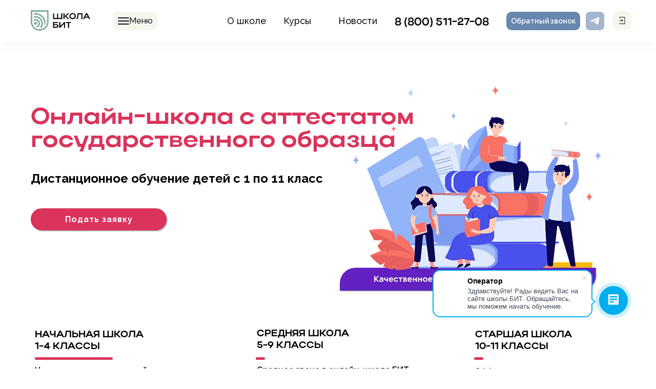

--- FILE ---
content_type: text/html; charset=UTF-8
request_url: https://school-bit.ru/kak-uchitsya/onlajn-shkola-1-11-klass/
body_size: 71096
content:
<!DOCTYPE html> <html> <head> <meta charset="utf-8" /> <meta http-equiv="Content-Type" content="text/html; charset=utf-8" /> <meta name="viewport" content="width=device-width, initial-scale=1.0" /> <!--metatextblock--> <title>Онлайн школа БИТ с 1 по 11 класс с аттестатом государственного образца</title> <meta name="description" content="Онлайн школа БИТ - дистанционное обучение с 1 по 11 класс, получение аттестата государственного образца. Обучение удаленно в школе с 1 по 11 класс: запись и консультация онлайн." /> <meta property="og:url" content="https://school-bit.ru/kak-uchitsya/onlajn-shkola-1-11-klass/" /> <meta property="og:title" content="1 - 11 класс" /> <meta property="og:description" content="Онлайн школа БИТ - дистанционное обучение с 1 по 11 класс, получение аттестата государственного образца. Обучение удаленно в школе с 1 по 11 класс: запись и консультация онлайн." /> <meta property="og:type" content="website" /> <link rel="canonical" href="https://school-bit.ru/kak-uchitsya/onlajn-shkola-1-11-klass/"> <!--/metatextblock--> <meta name="format-detection" content="telephone=no" /> <meta http-equiv="x-dns-prefetch-control" content="on"> <link rel="dns-prefetch" href="https://ws.tildacdn.com"> <link rel="dns-prefetch" href="https://static.tildacdn.com"> <link rel="icon" type="image/png" sizes="32x32" href="https://static.tildacdn.com/tild6632-6262-4931-b736-336532333738/favicon.png" media="(prefers-color-scheme: light)"/> <link rel="icon" type="image/png" sizes="32x32" href="https://static.tildacdn.com/tild3433-3863-4031-b664-623033666361/favicon.png" media="(prefers-color-scheme: dark)"/> <link rel="icon" type="image/svg+xml" sizes="any" href="https://static.tildacdn.com/tild6130-3630-4162-a132-653061333862/favicon.svg"> <link rel="apple-touch-icon" type="image/png" href="https://static.tildacdn.com/tild3164-3537-4863-b164-653538333034/favicon.png"> <link rel="icon" type="image/png" sizes="192x192" href="https://static.tildacdn.com/tild3164-3537-4863-b164-653538333034/favicon.png"> <link rel="alternate" type="application/rss+xml" title="Новый БИТ" href="https://school-bit.ru/rss.xml" /> <!-- Assets --> <script src="https://neo.tildacdn.com/js/tilda-fallback-1.0.min.js" async charset="utf-8"></script> <link rel="stylesheet" href="https://static.tildacdn.com/css/tilda-grid-3.0.min.css" type="text/css" media="all" onerror="this.loaderr='y';"/> <link rel="stylesheet" href="https://static.tildacdn.com/ws/project2652888/tilda-blocks-page37909514.min.css?t=1768221661" type="text/css" media="all" onerror="this.loaderr='y';" /> <link rel="preconnect" href="https://fonts.gstatic.com"> <link href="https://fonts.googleapis.com/css2?family=Raleway:wght@300;400;500;600;700&subset=latin,cyrillic" rel="stylesheet"> <link rel="stylesheet" href="https://static.tildacdn.com/css/tilda-animation-2.0.min.css" type="text/css" media="all" onerror="this.loaderr='y';" /> <link rel="stylesheet" href="https://static.tildacdn.com/css/tilda-popup-1.1.min.css" type="text/css" media="print" onload="this.media='all';" onerror="this.loaderr='y';" /> <noscript><link rel="stylesheet" href="https://static.tildacdn.com/css/tilda-popup-1.1.min.css" type="text/css" media="all" /></noscript> <link rel="stylesheet" href="https://static.tildacdn.com/css/tilda-forms-1.0.min.css" type="text/css" media="all" onerror="this.loaderr='y';" /> <link rel="stylesheet" href="https://fonts.googleapis.com/css2?family=Raleway:ital,wght@0,100..900;1,100..900&display=swap" type="text/css" /> <link rel="stylesheet" type="text/css" href="https://ws.tildacdn.com/project2652888/custom.css?t=1768221661"> <script nomodule src="https://static.tildacdn.com/js/tilda-polyfill-1.0.min.js" charset="utf-8"></script> <script type="text/javascript">function t_onReady(func) {if(document.readyState!='loading') {func();} else {document.addEventListener('DOMContentLoaded',func);}}
function t_onFuncLoad(funcName,okFunc,time) {if(typeof window[funcName]==='function') {okFunc();} else {setTimeout(function() {t_onFuncLoad(funcName,okFunc,time);},(time||100));}}function t_throttle(fn,threshhold,scope) {return function() {fn.apply(scope||this,arguments);};}function t396_initialScale(t){var e=document.getElementById("rec"+t);if(e){var i=e.querySelector(".t396__artboard");if(i){window.tn_scale_initial_window_width||(window.tn_scale_initial_window_width=document.documentElement.clientWidth);var a=window.tn_scale_initial_window_width,r=[],n,l=i.getAttribute("data-artboard-screens");if(l){l=l.split(",");for(var o=0;o<l.length;o++)r[o]=parseInt(l[o],10)}else r=[320,480,640,960,1200];for(var o=0;o<r.length;o++){var d=r[o];a>=d&&(n=d)}var _="edit"===window.allrecords.getAttribute("data-tilda-mode"),c="center"===t396_getFieldValue(i,"valign",n,r),s="grid"===t396_getFieldValue(i,"upscale",n,r),w=t396_getFieldValue(i,"height_vh",n,r),g=t396_getFieldValue(i,"height",n,r),u=!!window.opr&&!!window.opr.addons||!!window.opera||-1!==navigator.userAgent.indexOf(" OPR/");if(!_&&c&&!s&&!w&&g&&!u){var h=parseFloat((a/n).toFixed(3)),f=[i,i.querySelector(".t396__carrier"),i.querySelector(".t396__filter")],v=Math.floor(parseInt(g,10)*h)+"px",p;i.style.setProperty("--initial-scale-height",v);for(var o=0;o<f.length;o++)f[o].style.setProperty("height","var(--initial-scale-height)");t396_scaleInitial__getElementsToScale(i).forEach((function(t){t.style.zoom=h}))}}}}function t396_scaleInitial__getElementsToScale(t){return t?Array.prototype.slice.call(t.children).filter((function(t){return t&&(t.classList.contains("t396__elem")||t.classList.contains("t396__group"))})):[]}function t396_getFieldValue(t,e,i,a){var r,n=a[a.length-1];if(!(r=i===n?t.getAttribute("data-artboard-"+e):t.getAttribute("data-artboard-"+e+"-res-"+i)))for(var l=0;l<a.length;l++){var o=a[l];if(!(o<=i)&&(r=o===n?t.getAttribute("data-artboard-"+e):t.getAttribute("data-artboard-"+e+"-res-"+o)))break}return r}window.TN_SCALE_INITIAL_VER="1.0",window.tn_scale_initial_window_width=null;</script> <script src="https://static.tildacdn.com/js/jquery-1.10.2.min.js" charset="utf-8" onerror="this.loaderr='y';"></script> <script src="https://static.tildacdn.com/js/tilda-scripts-3.0.min.js" charset="utf-8" defer onerror="this.loaderr='y';"></script> <script src="https://static.tildacdn.com/ws/project2652888/tilda-blocks-page37909514.min.js?t=1768221661" charset="utf-8" async onerror="this.loaderr='y';"></script> <script src="https://static.tildacdn.com/js/tilda-lazyload-1.0.min.js" charset="utf-8" async onerror="this.loaderr='y';"></script> <script src="https://static.tildacdn.com/js/tilda-animation-2.0.min.js" charset="utf-8" async onerror="this.loaderr='y';"></script> <script src="https://static.tildacdn.com/js/tilda-zero-1.1.min.js" charset="utf-8" async onerror="this.loaderr='y';"></script> <script src="https://static.tildacdn.com/js/tilda-popup-1.0.min.js" charset="utf-8" async onerror="this.loaderr='y';"></script> <script src="https://static.tildacdn.com/js/tilda-video-1.0.min.js" charset="utf-8" async onerror="this.loaderr='y';"></script> <script src="https://static.tildacdn.com/js/tilda-forms-1.0.min.js" charset="utf-8" async onerror="this.loaderr='y';"></script> <script src="https://static.tildacdn.com/js/tilda-video-processor-1.0.min.js" charset="utf-8" async onerror="this.loaderr='y';"></script> <script src="https://static.tildacdn.com/js/tilda-zero-forms-1.0.min.js" charset="utf-8" async onerror="this.loaderr='y';"></script> <script src="https://static.tildacdn.com/js/tilda-zero-scale-1.0.min.js" charset="utf-8" async onerror="this.loaderr='y';"></script> <script src="https://static.tildacdn.com/js/tilda-events-1.0.min.js" charset="utf-8" async onerror="this.loaderr='y';"></script> <!-- nominify begin --><!-- Google Tag Manager --> <script>(function(w,d,s,l,i){w[l]=w[l]||[];w[l].push({'gtm.start':
new Date().getTime(),event:'gtm.js'});var f=d.getElementsByTagName(s)[0],
j=d.createElement(s),dl=l!='dataLayer'?'&l='+l:'';j.async=true;j.src=
'https://www.googletagmanager.com/gtm.js?id='+i+dl;f.parentNode.insertBefore(j,f);
})(window,document,'script','dataLayer','GTM-K4V5KNQL');</script> <!-- End Google Tag Manager --> <!-- mindbox --> <script>
    mindbox = window.mindbox || function() { mindbox.queue.push(arguments); };
    mindbox.queue = mindbox.queue || [];
    mindbox('create', {
        endpointId: 'school-bit.Website'
    });
</script> <script src="https://api.s.mindbox.ru/scripts/v1/tracker.js" async></script> <!-- /mindbox --> <script type="text/javascript">window._ab_id_=136111</script> <script type="text/javascript">
  $( document ).ready(function () {
      
    let eee = setInterval(function () {
	
	
     
       $('input[name="UF_CRM_MBDEVICEID"]').each(function () { //находим все поля с нужным атрибутом
       
       
       const username = getCookie('mindboxDeviceUUID');
       $('input[name="UF_CRM_MBDEVICEID"]').val(username); //заменяем в input значение value
       clearInterval(eee);
	   
	   
	   
        });

    }, 500); // 0,5 секунды ждать
});


</script> <!-- <script src="https://sologpt.ru/schoolbit_integration/sologpt.iife.js" defer></script>  --> <!-- <script type="text/javascript" src="https://api.flocktory.com/v2/loader.js?site_id=6357" async="async"></script> --> <script src="https://cdn.botfaqtor.ru/one.js"></script> <link rel="stylesheet" href="https://cdnjs.cloudflare.com/ajax/libs/OwlCarousel2/2.3.4/assets/owl.carousel.min.css"> <link rel="stylesheet" href="https://cdnjs.cloudflare.com/ajax/libs/OwlCarousel2/2.3.4/assets/owl.theme.default.min.css"> <script src="https://cdnjs.cloudflare.com/ajax/libs/OwlCarousel2/2.3.4/owl.carousel.min.js"></script> <meta name="yandex-verification" content="a5298839d70a9fb0" /> <meta name="google-site-verification" content="Q95a5PsfOuNRDKrZ7EIRZVPy-1Y4dTSP7iJm_nDQrMo" /> <meta name="google-site-verification" content="6PAJHObE4vsEmWsQKVT-miCDpNT01zR0tY89QvRIv4I" /> <meta name="zen-verification" content="ZmbpLWBqec6JFSlqxfNOLj9E0b4dM9pTrpV54v1Db6SpqS5pupzbRJmzGw8sZjf6" /> <!-- получаем ip адрес --> <script type="text/javascript">var userip;</script> <script type="text/javascript" src="https://www.l2.io/ip.js?var=userip"></script> <!-- Yandex.Metrika counter --> <script type="text/javascript" >
   (function(m,e,t,r,i,k,a){m[i]=m[i]||function(){(m[i].a=m[i].a||[]).push(arguments)};
   m[i].l=1*new Date();
   for (var j = 0; j < document.scripts.length; j++) {if (document.scripts[j].src === r) { return; }}
   k=e.createElement(t),a=e.getElementsByTagName(t)[0],k.async=1,k.src=r,a.parentNode.insertBefore(k,a)})
   (window, document, "script", "https://mc.yandex.ru/metrika/tag.js", "ym");

   ym(65814445, "init", {
        clickmap:true,
        trackLinks:true,
        accurateTrackBounce:true,
        webvisor:true,
        params:{ip: userip},
        ecommerce:"dataLayer"
   });
</script> <noscript><div><img src="https://mc.yandex.ru/watch/65814445" style="position:absolute; left:-9999px;" alt="" /></div></noscript> <!-- /Yandex.Metrika counter --> <script type="text/javascript">
  $( document ).ready(function () {
      
    let eee = setInterval(function () {
	
	
     
       $('input[name="1710868000"]').each(function () { //находим все поля с нужным атрибутом
       
       
       $('input[name="1710868000"]').val(9197); //заменяем в input значение value
       clearInterval(eee);
	   
	   
	   
        });

    }, 500); // 0,5 секунды ждать
});


</script> <script type="text/javascript">
  $( document ).ready(function () {
      
    let eee = setInterval(function () {
	
	
     
       $('input[name="1710956921"]').each(function () { //находим все поля с нужным атрибутом
       
       
       $('input[name="1710956921"]').val(6835); //заменяем в input значение value
       clearInterval(eee);
	   
	   
	   
        });

    }, 500); // 0,5 секунды ждать
});


</script> <script>
  $( document ).ready(function () {
    let ee = setInterval(function () {
      if (typeof window.ym != 'undefined') { //если метрика загрузилась
       $('input[name="UF_CRM_YMCLIENTID"]').each(function () { //находим все поля с нужным атрибутом
        let clientYandexId = yaCounter65814445.getClientID(); //получаем id
       $('input[name="UF_CRM_YMCLIENTID"]').val(clientYandexId); //заменяем в input значение value
       });
      clearInterval(ee);
    } else {
      console.log('Метрика не инициализирована'); //если метрика не загрузилась
    }
  }, 500); // 0,5 секунды ждать
});
</script> <!--script async src='https://83092538a2744425af224fd35e49b26e.ops.beeline.ru'></script--> <!-- B242YA start --> <script>
(function(w,d,u){
	var s=d.createElement('script');s.defer=false;s.async=false;s.id='b242ya-script';s.src=u+'?'+(Date.now()/60000|0);
	var h=d.getElementsByTagName('script')[0];h.parentNode.insertBefore(s,h);
})(window,document,'https://67p.b242ya.ru/static/js/b242ya.js');
var b242yaScript = document.querySelector('#b242ya-script');
b242yaScript.addEventListener('load', function() {
	B242YAInit({
		portal:'https://shkolabit.bitrix24.ru/',
		pid:'4d8a0587231869bbdbcfbaca4d241918',
		presets:{}
	}); 
});
</script> <!-- B242YA end --> <!-- B242GA start --> <script>
    setTimeout(function () {

        (function (w, d, u) {
            var s = d.createElement('script'); s.defer = false; s.async = false; s.id = 'b242ga-script'; s.src = u + '?' + (Date.now() / 60000 | 0);
            var h = d.getElementsByTagName('script')[0]; h.parentNode.insertBefore(s, h);
        })(window, document, 'https://67p.b242ga.ru/static/js/b242ga.js');
        var b242gaScript = document.querySelector('#b242ga-script');
        b242gaScript.addEventListener('load', function () {
            B242GAInit({
                portal: 'https://shkolabit.bitrix24.ru/',
                pid: '4d8a0587231869bbdbcfbaca4d241918',
                presets: {}
            });
        });
    }, 3000)

</script> <!-- B242GA end --> <!-- Top.Mail.Ru counter 1--> <script type="text/javascript">
var _tmr = window._tmr || (window._tmr = []);
_tmr.push({id: "3518406", type: "pageView", start: (new Date()).getTime()});
(function (d, w, id) {
 if (d.getElementById(id)) return;
 var ts = d.createElement("script"); ts.type = "text/javascript"; ts.async = true; ts.id = id;
 ts.src = "https://top-fwz1.mail.ru/js/code.js";
 var f = function () {var s = d.getElementsByTagName("script")[0]; s.parentNode.insertBefore(ts, s);};
 if (w.opera == "[object Opera]") { d.addEventListener("DOMContentLoaded", f, false); } else { f(); }
})(document, window, "tmr-code");
</script> <noscript><div><img src="https://top-fwz1.mail.ru/counter?id=3518406;js=na" style="position:absolute;left:-9999px;" alt="Top.Mail.Ru" /></div></noscript> <!-- /Top.Mail.Ru counter 1--> <!-- Top.Mail.Ru counter --> <script type="text/javascript">
var _tmr = window._tmr || (window._tmr = []);
_tmr.push({id: "3535731", type: "pageView", start: (new Date()).getTime()});
(function (d, w, id) {
 if (d.getElementById(id)) return;
 var ts = d.createElement("script"); ts.type = "text/javascript"; ts.async = true; ts.id = id;
 ts.src = "https://top-fwz1.mail.ru/js/code.js";
 var f = function () {var s = d.getElementsByTagName("script")[0]; s.parentNode.insertBefore(ts, s);};
 if (w.opera == "[object Opera]") { d.addEventListener("DOMContentLoaded", f, false); } else { f(); }
})(document, window, "tmr-code");
</script> <noscript><div><img src="https://top-fwz1.mail.ru/counter?id=3535731;js=na"; style="position:absolute;left:-9999px;" alt="Top.Mail.Ru" /></div></noscript> <!-- /Top.Mail.Ru counter 2--> <!-- Google tag (gtag.js) --> <script async src="https://www.googletagmanager.com/gtag/js?id=G-W9442DF1FV"></script> <script>
  window.dataLayer = window.dataLayer || [];
  function gtag(){dataLayer.push(arguments);}
  gtag('js', new Date());

  gtag('config', 'G-W9442DF1FV');
</script> <script type="text/javascript">
  $( document ).ready(function () {
      
     let eee = setInterval(function () {
         
       $('input[name="UF_CRM_GACLIENTID"]').each(function () { //находим все поля с нужным атрибутом
        let match = document.cookie.match('(?:^|;)\\s*_ga=([^;]*)'); //получаем id
        let raw = (match) ? decodeURIComponent(match[1]) : null;
        let n = raw.slice(6);
       $('input[name="UF_CRM_GACLIENTID"]').val(n); //заменяем в input значение value
       clearInterval(eee);
    });

  }, 500); // 0,5 секунды ждать
});


</script> <script>
// Функция для установки куки
function setCookie(name, value, days) {
    const expires = new Date(Date.now() + days * 24 * 60 * 60 * 1000).toUTCString();
    document.cookie = `${name}=${value}; expires=${expires}; path=/;`;
}

// Получение значения куки по имени
function getCookie(name) {
    const match = document.cookie.match(new RegExp(`(^| )${name}=([^;]+)`));
    return match ? match[2] : null;
}


// 1. Запись utm-меток из URL
const urlParams = new URLSearchParams(window.location.search);
const utmParams = ['utm_medium', 'utm_source', 'utm_term', 'utm_content', 'utm_campaign'];
utmParams.forEach(param => {
    const value = urlParams.get(param);
    const existingCookie = getCookie(param);

    // Перезаписываем куки, если utm-метка есть в URL
    if (value) {
        setCookie(param, value, 30);
    } else if (!value && existingCookie) {
        // Не перезаписываем, если метки нет в URL, но есть в куках
        return;
    }
});

// 2. Обработка случая отсутствия utm_source и utm_medium
const referrer = document.referrer;
if (!urlParams.get('utm_source') && !urlParams.get('utm_medium')) {
    const existingUtmSource = getCookie('utm_source');
    const existingUtmMedium = getCookie('utm_medium');

    let utmSource = existingUtmSource || '(direct)';
    let utmMedium = existingUtmMedium || '(none)';
    
    const currentDomain = window.location.hostname;

if (referrer && new URL(referrer).hostname !== currentDomain){
    if ((utmSource === '(direct)' && utmMedium === '(none)')) {
        const referrerDomain = new URL(referrer).hostname;
        const sourceMapping = {
            'google.com': 'google',
            'www.google.com': 'google',
            'google.ru': 'google',
            'www.google.ru': 'google',
            'google.kz': 'google',
            'www.google.kz': 'google',
            'www.google.co.uk': 'google',
            'bing.com': 'bing',
            'www.bing.com': 'bing',
            'duckduckgo.com': 'duckduckgo',
            'yandex.ru': 'yandex',
            'yandex.ru': 'yandex',
            'www.yandex.ru': 'yandex',
            'yandex.kz': 'yandex',
            'www.yandex.kz': 'yandex',
            'ya.ru': 'yandex',
            'www.ya.ru': 'yandex',
            'ya.kz': 'yandex',
            'www.ya.kz': 'yandex',
            'www.yahoo.com': 'yahoo',
            'yahoo.cn': 'yahoo',
            'm.yahoo.com': 'yahoo',
            'avito.ru': 'avito1',
            'www.avito.ru': 'avito1',
            'm.avito.ru': 'avito1',
            '2gis.ru': '2gis',
            'www.2gis.ru': '2gis',
            '2gis.com': '2gis',
            'www.2gis.com': '2gis',
            'ozon.ru': 'ozon',
            'www.ozon.ru': 'ozon',
            'vk.com': 'vkontakte',
            'www.vk.com': 'vkontakte',
            'facebook.com': 'facebook',
            'www.facebook.com': 'facebook',
            'yandex.zen': 'yandex.zen',
            'www.yandex.zen': 'yandex.zen',
            'bit-kids.ru': 'bit-kids',
            'www.bit-kids.ru': 'bit-kids',
            'ok.ru': 'ok',
            'www.ok.ru': 'ok',
            'oktarget.ru': 'oktarget',
            'www.oktarget.ru': 'oktarget'
        };

        const organicSources = Object.keys(sourceMapping);

        if (organicSources.some(domain => referrerDomain.includes(domain))) {
            utmSource = sourceMapping[organicSources.find(domain => referrerDomain.includes(domain))] || referrer;
            utmMedium = 'organic';
        } else {
            utmSource = referrer;
            utmMedium = 'referral';
        }

        setCookie('utm_source', utmSource, 30);
        setCookie('utm_medium', utmMedium, 30);
    }
}
    if (!existingUtmSource && !existingUtmMedium) {
        setCookie('utm_source', utmSource, 30);
        setCookie('utm_medium', utmMedium, 30);
    }

}

// 3. Подстановка значений utm-меток из куков в URL при вводе в любой input
function addUtmParamsToUrl() {
    const utmParams = ['utm_medium', 'utm_source', 'utm_term', 'utm_content', 'utm_campaign', 'client_id'];
    const currentUrl = new URL(window.location.href);
    let urlModified = false;

    utmParams.forEach(param => {
        const cookieValue = getCookie(param);
        if (cookieValue && !currentUrl.searchParams.has(param)) {
            currentUrl.searchParams.set(param, cookieValue);
            urlModified = true;
        }
    });

    if (urlModified) {
        window.history.replaceState({}, '', currentUrl);
    }
}

// Слушатель событий для ввода в любой input на странице
document.addEventListener('input', (event) => {
    if (event.target.tagName === 'INPUT') {
        addUtmParamsToUrl();
    }
});

// Функция для вставки скрытых полей UTM в формы
function appendUtmToForms() {
    const forms = document.querySelectorAll('form');
    const utmParams = ['utm_source', 'utm_medium', 'utm_campaign', 'utm_content', 'utm_term'];
    
    forms.forEach(form => {
        utmParams.forEach(param => {
            if (!form.querySelector(`[name="${param}"]`)) {
                const input = document.createElement('input');
                input.type = 'hidden';
                input.name = param;
                input.value = getCookie(param) || '';
                form.appendChild(input);
            }
        });
    });
}

document.addEventListener('DOMContentLoaded', appendUtmToForms);
</script> <!-- 1) Подгрузка Bitrix24 LiveChat --> <script>
    (function(w,d,u){
        var s = d.createElement('script');
        s.async = true;
        s.src = u + '?' + (Date.now() / 60000|0);
        var h = d.getElementsByTagName('script')[0];
        h.parentNode.insertBefore(s,h);
    })(window, document, 'https://cdn-ru.bitrix24.ru/b10352099/crm/site_button/loader_2_vxsktc.js');
</script> <script type="text/javascript">
  (function() {
    const BITRIX_ENDPOINTS = {
      "OPENLINES": "/imopenlines.widget.crm.bindings.get.json",
      "FORM_SUBMIT": "/ajax.php?action=crm.site.form.fill"
    };

    function handleOpenLinesRequest(data) {
      console.log('Open Lines Bindings:', data);
      window.dataLayer = window.dataLayer || [];
      if (data.result) {
        dataLayer.push({
          "event": "bitrix_openlines_init",
          "bindings": data.result
        });
      }
    }

    function handleFormSubmit(data) {
        console.log('handleFormSubmit вызван');
        console.log('window.dataLayer (до push):', window.dataLayer);
        window.dataLayer = window.dataLayer || [];
        dataLayer.push({
            "ecommerce": {
                "purchase": {
                    "actionField": {"id": 'open_line_lead', "goal_id": '335088195'},
                    "products": [{}]
                }
            }
        });
        
        console.log('window.dataLayer (после push):', window.dataLayer);

        // Проверяем наличие ym/yaCounter
        console.log('typeof ym:', typeof ym);
        console.log('window.yaCounter65814445:', window['yaCounter65814445']);

        if (typeof ym === 'function') {
            setTimeout(() => {
                ym(65814445, 'reachGoal', 'open_line_lead');
                console.log('reachGoal open_line_lead');
            }, 200);
        } else if (window['yaCounter65814445'] && typeof window['yaCounter65814445'].reachGoal === 'function') {
            window['yaCounter65814445'].reachGoal('open_line_lead');
            console.log('Metrika: yaCounter reachGoal вызван');
        } else {
            console.warn('Metrika не доступна в этот момент');
        }
        
    }

    // Патчим XMLHttpRequest.send (отслеживаем OPENLINES)
    const origSend = XMLHttpRequest.prototype.send;
    XMLHttpRequest.prototype.send = function(body) {
      this.addEventListener('load', () => {
        if (this.responseURL.includes(BITRIX_ENDPOINTS.OPENLINES)) {
          try { handleOpenLinesRequest(JSON.parse(this.responseText)); }
          catch (e) { console.error(e); }
        }
      });
      return origSend.apply(this, arguments);
    };

    // Патчим fetch (только OPENLINES — но можно добавить FORM_SUBMIT)
    const origFetch = window.fetch;
    window.fetch = async function(input, init) {
      const response = await origFetch(input, init);
      let url = typeof input === 'string' ? input : input.url;
      if (url.includes(BITRIX_ENDPOINTS.OPENLINES)) {
        try { handleOpenLinesRequest(await response.clone().json()); }
        catch (e) { console.error(e); }
      }
      // если нужно ловить FORM_SUBMIT через fetch:
      if (url.includes(BITRIX_ENDPOINTS.FORM_SUBMIT) && init && init.method === 'POST') {
        try { handleFormSubmit(await response.clone().json()); }
        catch (e) { console.error(e); }
      }
      return response;
    };

    // Патчим XMLHttpRequest.open (отслеживаем FORM_SUBMIT)
    const origOpen = XMLHttpRequest.prototype.open;
    XMLHttpRequest.prototype.open = function(method, url) {
      if (method === 'POST' && url.includes(BITRIX_ENDPOINTS.FORM_SUBMIT)) {
        this.addEventListener('load', () => {
          try { handleFormSubmit(JSON.parse(this.responseText)); }
          catch (e) { console.error(e); }
        });
      }
      return origOpen.apply(this, arguments);
    };

    // Подгрузка виджета и подписка на события LiveChat
    (function initLiveChatFormTracking(retries = 0) {
      if (typeof BX === 'undefined' || typeof BX.LiveChatWidget === 'undefined') {
        if (retries > 30) return console.warn('LiveChat не загрузился');
        return setTimeout(() => initLiveChatFormTracking(retries + 1), 300);
      }

      window.addEventListener('onBitrixLiveChat', function(ev) {
        var widget = ev.detail.widget;
        console.log('LiveChat готов, подписываемся на формы');

        var roistatId = (window.roistat && window.roistat.visit) ? window.roistat.visit : '';
        widget.setUserRegisterData({ position: roistatId });

        widget.subscribe({
          type: BX.LiveChatWidget.SubscriptionType.every,
          callback: function(evt) {
            console.log('LiveChat event:', evt.type, evt.data);
          }
        });
      });
    })();

    console.log('Bitrix OpenLines Tracker started');
  })();
</script> <script type="text/javascript">


  $(document).ready(function() {
      
    if(window.location.href.includes("skidki") || window.location.href.includes("wellcome") || window.location.href.includes("nachalnaya-shkola-online") || window.location.href.includes("onlajn-shkola-1-11-klass") || window.location.href.includes("srednie-klassy-online") || window.location.href.includes("shkolnyy")) {
          console.log("school");
          mindbox("async", {
             operation: "Website.ViewProduct",
             data: {
               viewProduct: {
                 product: {
                   ids: {
                     externalSystem: "school"
                   }
                 }
               }
             }
            });

    };
    
    
    if(window.location.href.includes("obuchenie-detej-s-ovz")) {
          console.log("school_ovz");
          mindbox("async", {
             operation: "Website.ViewProduct",
             data: {
               viewProduct: {
                 product: {
                   ids: {
                     externalSystem: "school_ovz"
                   }
                 }
               }
             }
            });

    };
    
    if(window.location.href.includes("shkolnyy-iup") || window.location.href.includes("onlajn-shkola")) {
          console.log("school_prof");
          mindbox("async", {
             operation: "Website.ViewProduct",
             data: {
               viewProduct: {
                 product: {
                   ids: {
                     externalSystem: "school_prof"
                   }
                 }
               }
             }
            });

    };
    
    if(window.location.href.includes("zaochnaya-shkola")) {
          console.log("extschool");
          mindbox("async", {
             operation: "Website.ViewProduct",
             data: {
               viewProduct: {
                 product: {
                   ids: {
                     externalSystem: "extschool"
                   }
                 }
               }
             }
            });

    };
    
    if(window.location.href.includes("intensiv")) {
          console.log("extschool_intensive");
          mindbox("async", {
             operation: "Website.ViewProduct",
             data: {
               viewProduct: {
                 product: {
                   ids: {
                     externalSystem: "extschool_intensive"
                   }
                 }
               }
             }
            });

    };
    
    
     if(window.location.href.includes("semeynoye-obucheniye")) {
          console.log("family");
          mindbox("async", {
             operation: "Website.ViewProduct",
             data: {
               viewProduct: {
                 product: {
                   ids: {
                     externalSystem: "family"
                   }
                 }
               }
             }
            });

    };
    
    
    if(window.location.href.includes("zarubejniy")) {
          console.log("foreign");
          mindbox("async", {
             operation: "Website.ViewProduct",
             data: {
               viewProduct: {
                 product: {
                   ids: {
                     externalSystem: "foreign"
                   }
                 }
               }
             }
            });

    };
    
    
    if(window.location.href.includes("%D0%AF%D0%B7%D1%8B%D0%BA%D0%BE%D0%B2%D1%8B%D0%B5+%D0%BA%D1%83%D1%80%D1%81%D1%8B")) {
          console.log("courses_lang");
          mindbox("async", {
             operation: "Website.ViewProduct",
             data: {
               viewProduct: {
                 product: {
                   ids: {
                     externalSystem: "courses_lang"
                   }
                 }
               }
             }
            });

    };
    
    
    if(window.location.href.includes("714962792-381662458821-angliiskii-s-nositelem-dlya-mladshei-shk")) {
          console.log("courses_lang_1");
          mindbox("async", {
             operation: "Website.ViewProduct",
             data: {
               viewProduct: {
                 product: {
                   ids: {
                     externalSystem: "courses_lang_1"
                   }
                 }
               }
             }
            });

    };
    
    
    if(window.location.href.includes("714962792-395013371611-angliiskii-s-nositelem-dlya-srednei-shko")) {
          console.log("courses_lang_2");
          mindbox("async", {
             operation: "Website.ViewProduct",
             data: {
               viewProduct: {
                 product: {
                   ids: {
                     externalSystem: "courses_lang_2"
                   }
                 }
               }
             }
            });

    };
    
    
    if(window.location.href.includes("714962792-375961703551-kitaiskii-s-nulya-mladshaya-gruppa-a1")) {
          console.log("courses_lang_3");
          mindbox("async", {
             operation: "Website.ViewProduct",
             data: {
               viewProduct: {
                 product: {
                   ids: {
                     externalSystem: "courses_lang_3"
                   }
                 }
               }
             }
            });

    };
    
    
    if(window.location.href.includes("714962792-211477767571-kitaiskii-s-nulya-starshaya-gruppa-a1")) {
          console.log("courses_lang_4");
          mindbox("async", {
             operation: "Website.ViewProduct",
             data: {
               viewProduct: {
                 product: {
                   ids: {
                     externalSystem: "courses_lang_4"
                   }
                 }
               }
             }
            });

    };
    
    
    if(window.location.href.includes("spoken-english")) {
          console.log("courses_lang_5");
          mindbox("async", {
             operation: "Website.ViewProduct",
             data: {
               viewProduct: {
                 product: {
                   ids: {
                     externalSystem: "courses_lang_5"
                   }
                 }
               }
             }
            });

    };
    
    
    if(window.location.href.includes("IT-%D0%BA%D1%83%D1%80%D1%81%D1%8B")) {
          console.log("courses_it");
          mindbox("async", {
             operation: "Website.ViewProduct",
             data: {
               viewProduct: {
                 product: {
                   ids: {
                     externalSystem: "courses_it"
                   }
                 }
               }
             }
            });

    };
    
    if(window.location.href.includes("714962792-590421026931-programmirovanie-na-python-dlya-detei")) {
          console.log("courses_it_1");
          mindbox("async", {
             operation: "Website.ViewProduct",
             data: {
               viewProduct: {
                 product: {
                   ids: {
                     externalSystem: "courses_it_1"
                   }
                 }
               }
             }
            });

    };
    
    
    if(window.location.href.includes("714962792-197950274621-scratch")) {
          console.log("courses_it_2");
          mindbox("async", {
             operation: "Website.ViewProduct",
             data: {
               viewProduct: {
                 product: {
                   ids: {
                     externalSystem: "courses_it_2"
                   }
                 }
               }
             }
            });

    };
    
    
    if(window.location.href.includes("%D0%9F%D0%BE%D0%B4%D0%B3%D0%BE%D1%82%D0%BE%D0%B2%D0%BA%D0%B0+%D0%BA+%D1%88%D0%BA%D0%BE%D0%BB%D0%B5")) {
          console.log("courses_pre");
          mindbox("async", {
             operation: "Website.ViewProduct",
             data: {
               viewProduct: {
                 product: {
                   ids: {
                     externalSystem: "courses_pre"
                   }
                 }
               }
             }
            });

    };
    
    
    if(window.location.href.includes("714962792-511545379121-legkii-start-v-shkolu-godovoi-kurs")) {
          console.log("courses_pre_1");
          mindbox("async", {
             operation: "Website.ViewProduct",
             data: {
               viewProduct: {
                 product: {
                   ids: {
                     externalSystem: "courses_pre_1"
                   }
                 }
               }
             }
            });

    };
    
    
    if(window.location.href.includes("podgotovka-k-shkole")) {
          console.log("courses_pre_2");
          mindbox("async", {
             operation: "Website.ViewProduct",
             data: {
               viewProduct: {
                 product: {
                   ids: {
                     externalSystem: "courses_pre_2"
                   }
                 }
               }
             }
            });

    };
    
    
    if(window.location.href.includes("podgotovka-k-shkole-5-7-let")) {
          console.log("courses_pre_3");
          mindbox("async", {
             operation: "Website.ViewProduct",
             data: {
               viewProduct: {
                 product: {
                   ids: {
                     externalSystem: "courses_pre_3"
                   }
                 }
               }
             }
            });

    };
    
    
    if(window.location.href.includes("kak-nauchit-rebyonka-chitit")) {
          console.log("courses_pre_4");
          mindbox("async", {
             operation: "Website.ViewProduct",
             data: {
               viewProduct: {
                 product: {
                   ids: {
                     externalSystem: "courses_pre_4"
                   }
                 }
               }
             }
            });

    };
    
    
    if(window.location.href.includes("%D0%A5%D1%83%D0%B4%D0%BE%D0%B6%D0%B5%D1%81%D1%82%D0%B2%D0%B5%D0%BD%D0%BD%D0%B0%D1%8F+%D1%88%D0%BA%D0%BE%D0%BB%D0%B0+%D0%B8+%D1%82%D0%B2%D0%BE%D1%80%D1%87%D0%B5%D1%81%D1%82%D0%B2%D0%BE")) {
          console.log("courses_art");
          mindbox("async", {
             operation: "Website.ViewProduct",
             data: {
               viewProduct: {
                 product: {
                   ids: {
                     externalSystem: "courses_art"
                   }
                 }
               }
             }
            });

    };
    
    
    if(window.location.href.includes("714962792-345629949701-risovanie-v-stile-anime")) {
          console.log("courses_art_1");
          mindbox("async", {
             operation: "Website.ViewProduct",
             data: {
               viewProduct: {
                 product: {
                   ids: {
                     externalSystem: "courses_art_1"
                   }
                 }
               }
             }
            });

    };
    
    
    if(window.location.href.includes("714962792-808091270061-hudozhestvennaya-studiya-mladshaya-grupp")) {
          console.log("courses_art_2");
          mindbox("async", {
             operation: "Website.ViewProduct",
             data: {
               viewProduct: {
                 product: {
                   ids: {
                     externalSystem: "courses_art_2"
                   }
                 }
               }
             }
            });

    };
    
    
    if(window.location.href.includes("anime")) {
          console.log("courses_art_3");
          mindbox("async", {
             operation: "Website.ViewProduct",
             data: {
               viewProduct: {
                 product: {
                   ids: {
                     externalSystem: "courses_art_3"
                   }
                 }
               }
             }
            });

    };
    
    
    if(window.location.href.includes("%D0%9F%D0%BE%D0%B4%D0%B3%D0%BE%D1%82%D0%BE%D0%B2%D0%BA%D0%B0+%D0%BA+%D1%8D%D0%BA%D0%B7%D0%B0%D0%BC%D0%B5%D0%BD%D0%B0%D0%BC+(%D0%9E%D0%93%D0%AD,+%D0%95%D0%93%D0%AD)") || window.location.href.includes("podgotovka-k-oge-ege")) {
          console.log("courses_ekz");
          mindbox("async", {
             operation: "Website.ViewProduct",
             data: {
               viewProduct: {
                 product: {
                   ids: {
                     externalSystem: "courses_ekz"
                   }
                 }
               }
             }
            });

    };
    
    
    if(window.location.href.includes("714962792-964312847771-podgotovka-k-oge-russkii-yazik")) {
          console.log("courses_ekz_1");
          mindbox("async", {
             operation: "Website.ViewProduct",
             data: {
               viewProduct: {
                 product: {
                   ids: {
                     externalSystem: "courses_ekz_1"
                   }
                 }
               }
             }
            });

    };
    
    
    if(window.location.href.includes("714962792-302321632861-podgotovka-k-oge-matematika")) {
          console.log("courses_ekz_2");
          mindbox("async", {
             operation: "Website.ViewProduct",
             data: {
               viewProduct: {
                 product: {
                   ids: {
                     externalSystem: "courses_ekz_2"
                   }
                 }
               }
             }
            });

    };
    
    
    if(window.location.href.includes("714962792-199792131241-podgotovka-k-oge-obschestvoznanie")) {
          console.log("courses_ekz_3");
          mindbox("async", {
             operation: "Website.ViewProduct",
             data: {
               viewProduct: {
                 product: {
                   ids: {
                     externalSystem: "courses_ekz_3"
                   }
                 }
               }
             }
            });

    };
    
    
    if(window.location.href.includes("kursy")) {
          console.log("courses");
          mindbox("async", {
             operation: "Website.ViewProduct",
             data: {
               viewProduct: {
                 product: {
                   ids: {
                     externalSystem: "courses"
                   }
                 }
               }
             }
            });

    };
    
    
     if(window.location.href.includes("online-camp")) {
          console.log("courses_camp");
          mindbox("async", {
             operation: "Website.ViewProduct",
             data: {
               viewProduct: {
                 product: {
                   ids: {
                     externalSystem: "courses_camp"
                   }
                 }
               }
             }
            });

    };
    
    
    
    if(window.location.href.includes("%D0%AF%D0%B7%D1%8B%D0%BA%D0%BE%D0%B2%D1%8B%D0%B5+%D0%BA%D1%83%D1%80%D1%81%D1%8B") || window.location.href.includes("714962792-381662458821-angliiskii-s-nositelem-dlya-mladshei-shk") || window.location.href.includes("714962792-395013371611-angliiskii-s-nositelem-dlya-srednei-shko") || window.location.href.includes("714962792-375961703551-kitaiskii-s-nulya-mladshaya-gruppa-a1") || window.location.href.includes("714962792-211477767571-kitaiskii-s-nulya-starshaya-gruppa-a1") || window.location.href.includes("spoken-english") || window.location.href.includes("IT-%D0%BA%D1%83%D1%80%D1%81%D1%8B") || window.location.href.includes("714962792-590421026931-programmirovanie-na-python-dlya-detei") || window.location.href.includes("714962792-197950274621-scratch") || window.location.href.includes("%D0%9F%D0%BE%D0%B4%D0%B3%D0%BE%D1%82%D0%BE%D0%B2%D0%BA%D0%B0+%D0%BA+%D1%88%D0%BA%D0%BE%D0%BB%D0%B5") || window.location.href.includes("714962792-511545379121-legkii-start-v-shkolu-godovoi-kurs") ||  window.location.href.includes("podgotovka-k-shkole") || window.location.href.includes("podgotovka-k-shkole-5-7-let") || window.location.href.includes("kak-nauchit-rebyonka-chitit") || window.location.href.includes("%D0%A5%D1%83%D0%B4%D0%BE%D0%B6%D0%B5%D1%81%D1%82%D0%B2%D0%B5%D0%BD%D0%BD%D0%B0%D1%8F+%D1%88%D0%BA%D0%BE%D0%BB%D0%B0+%D0%B8+%D1%82%D0%B2%D0%BE%D1%80%D1%87%D0%B5%D1%81%D1%82%D0%B2%D0%BE") || window.location.href.includes("714962792-345629949701-risovanie-v-stile-anime") || window.location.href.includes("714962792-808091270061-hudozhestvennaya-studiya-mladshaya-grupp") || window.location.href.includes("anime") || window.location.href.includes("%D0%9F%D0%BE%D0%B4%D0%B3%D0%BE%D1%82%D0%BE%D0%B2%D0%BA%D0%B0+%D0%BA+%D1%8D%D0%BA%D0%B7%D0%B0%D0%BC%D0%B5%D0%BD%D0%B0%D0%BC+(%D0%9E%D0%93%D0%AD,+%D0%95%D0%93%D0%AD)") || window.location.href.includes("podgotovka-k-oge-ege") || window.location.href.includes("714962792-964312847771-podgotovka-k-oge-russkii-yazik") || window.location.href.includes("714962792-302321632861-podgotovka-k-oge-matematika") || window.location.href.includes("714962792-199792131241-podgotovka-k-oge-obschestvoznanie") || window.location.href.includes("kursy") || window.location.href.includes("online-camp")) {
     
          console.log("courses_category");
          mindbox("async", {
          operation: "Website.ViewCategory",
          data: {
		  viewProductCategory: {
			productCategory: {
			  ids: {
				externalSystem: "courses_category"
                   }
                 }
               }
             }
            });

    };   
    
    
    
    if(window.location.href.includes("skidki") || window.location.href.includes("wellcome") || window.location.href.includes("nachalnaya-shkola-online") || window.location.href.includes("onlajn-shkola-1-11-klass") || window.location.href.includes("srednie-klassy-online") || window.location.href.includes("shkolnyy") || window.location.href.includes("obuchenie-detej-s-ovz") || window.location.href.includes("shkolnyy-iup") || window.location.href.includes("onlajn-shkola") || window.location.href.includes("zaochnaya-shkola") || window.location.href.includes("intensiv") ||  window.location.href.includes("semeynoye-obucheniye") || window.location.href.includes("zarubejniy")) { 
          console.log("school_category");
          mindbox("async", {
          operation: "Website.ViewCategory",
          data: {
		  viewProductCategory: {
			productCategory: {
			  ids: {
				externalSystem: "school_category"
                   }
                 }
               }
             }
            });

    };   
    
    
    if(window.location.href.includes("skidki") || 
	   window.location.href.includes("wellcome") || 
	   window.location.href.includes("nachalnaya-shkola-online") || 
	   window.location.href.includes("onlajn-shkola-1-11-klass") || 
	   window.location.href.includes("srednie-klassy-online") || 
	   window.location.href.includes("shkolnyy") || 
	   window.location.href.includes("shkolnyy-iup") || 
	   window.location.href.includes("onlajn-shkola") || 
	   window.location.href.includes("zarubejniy")) { 
          console.log("school_child");
          mindbox("async", {
          operation: "Website.ViewCategory",
          data: {
		  viewProductCategory: {
			productCategory: {
			  ids: {
				externalSystem: "school_child"
                   }
                 }
               }
             }
            });

    };
    
    if(window.location.href.includes("obuchenie-detej-s-ovz")) { 
          console.log("school_child_ovz");
          mindbox("async", {
          operation: "Website.ViewCategory",
          data: {
		  viewProductCategory: {
			productCategory: {
			  ids: {
				externalSystem: "school_child_ovz"
                   }
                 }
               }
             }
            });

    }; 
    
    if(window.location.href.includes("zaochnaya-shkola") || window.location.href.includes("ntensiv")) { 
          console.log("school_child_ext");
          mindbox("async", {
          operation: "Website.ViewCategory",
          data: {
		  viewProductCategory: {
			productCategory: {
			  ids: {
				externalSystem: "school_child_ext"
                   }
                 }
               }
             }
            });

    }; 
    
    
    if(window.location.href.includes("semeynoye-obucheniye")) { 
          console.log("school_child_family");
          mindbox("async", {
          operation: "Website.ViewCategory",
          data: {
		  viewProductCategory: {
			productCategory: {
			  ids: {
				externalSystem: "school_child_family"
                   }
                 }
               }
             }
            });

    }; 
    
    if(window.location.href.includes("?tfc_storepartuid%5B714962792%5D=Языковые+курсы&tfc_div=:::") || 
	   window.location.href.includes("714962792-381662458821-angliiskii-s-nositelem-dlya-mladshei-shk") || 
	   window.location.href.includes("714962792-395013371611-angliiskii-s-nositelem-dlya-srednei-shko") || 
	   window.location.href.includes("714962792-375961703551-kitaiskii-s-nulya-mladshaya-gruppa-a1") || 
	   window.location.href.includes("714962792-211477767571-kitaiskii-s-nulya-starshaya-gruppa-a1") || 
	   window.location.href.includes("spoken-english") || 
	   window.location.href.includes("kitajskij-yazyk")) { 
          console.log("school_child_land");
          mindbox("async", {
          operation: "Website.ViewCategory",
          data: {
		  viewProductCategory: {
			productCategory: {
			  ids: {
				externalSystem: "school_child_land"
                   }
                 }
               }
             }
            });

    };
    
    if(window.location.href.includes("?tfc_storepartuid%5B714962792%5D=IT-курсы&tfc_div=:::") || 
	   window.location.href.includes("714962792-590421026931-programmirovanie-na-python-dlya-detei") || 
	   window.location.href.includes("714962792-197950274621-scratch")) { 
          console.log("school_child_it");
          mindbox("async", {
          operation: "Website.ViewCategory",
          data: {
		  viewProductCategory: {
			productCategory: {
			  ids: {
				externalSystem: "school_child_it"
                   }
                 }
               }
             }
            });

    };
    
    
    if(window.location.href.includes("?tfc_storepartuid%5B714962792%5D=Подготовка+к+школе&tfc_div=:::") || 
	   window.location.href.includes("714962792-511545379121-legkii-start-v-shkolu-godovoi-kurs") || 
	   window.location.href.includes("podgotovka-k-shkole") || 
	   window.location.href.includes("podgotovka-k-shkole-5-7-let") || 
	   window.location.href.includes("kak-nauchit-rebyonka-chitit")) { 
          console.log("school_child_prep");
          mindbox("async", {
          operation: "Website.ViewCategory",
          data: {
		  viewProductCategory: {
			productCategory: {
			  ids: {
				externalSystem: "school_child_prep"
                   }
                 }
               }
             }
            });

    };
    
    
    if(window.location.href.includes("?tfc_storepartuid%5B714962792%5D=Художественная+школа+и+творчество&tfc_div=:::") || 
	   window.location.href.includes("714962792-345629949701-risovanie-v-stile-anime") || 
	   window.location.href.includes("714962792-808091270061-hudozhestvennaya-studiya-mladshaya-grupp") || 
	   window.location.href.includes("anime")) { 
          console.log("school_child_art");
          mindbox("async", {
          operation: "Website.ViewCategory",
          data: {
		  viewProductCategory: {
			productCategory: {
			  ids: {
				externalSystem: "school_child_art"
                   }
                 }
               }
             }
            });

    };
    
    if(window.location.href.includes("?tfc_storepartuid%5B714962792%5D=Подготовка+к+экзаменам+(ОГЭ,+ЕГЭ)&tfc_div=:::") || 
	   window.location.href.includes("podgotovka-k-oge-ege") || 
	   window.location.href.includes("714962792-964312847771-podgotovka-k-oge-russkii-yazik") || 
	   window.location.href.includes("714962792-302321632861-podgotovka-k-oge-matematika") || 
	   window.location.href.includes("714962792-199792131241-podgotovka-k-oge-obschestvoznanie")) { 
          console.log("school_child_ekz");
          mindbox("async", {
          operation: "Website.ViewCategory",
          data: {
		  viewProductCategory: {
			productCategory: {
			  ids: {
				externalSystem: "school_child_ekz"
                   }
                 }
               }
             }
            });

    };
    
    
    if(window.location.href.includes("online-camp")) { 
          console.log("school_child_camp");
          mindbox("async", {
          operation: "Website.ViewCategory",
          data: {
		  viewProductCategory: {
			productCategory: {
			  ids: {
				externalSystem: "school_child_camp"
                   }
                 }
               }
             }
            });

    };
    
    if (window.location.href == "https://school-bit.ru/kursy/") { 
          console.log("school_child_add");
          mindbox("async", {
          operation: "Website.ViewCategory",
          data: {
		  viewProductCategory: {
			productCategory: {
			  ids: {
				externalSystem: "school_child_add"
                   }
                 }
               }
             }
            });

    };
    
    
  });
  
  
  
</script><!-- nominify end --><script type="text/javascript">window.dataLayer=window.dataLayer||[];</script> <!-- Google Tag Manager --> <script type="text/javascript">(function(w,d,s,l,i){w[l]=w[l]||[];w[l].push({'gtm.start':new Date().getTime(),event:'gtm.js'});var f=d.getElementsByTagName(s)[0],j=d.createElement(s),dl=l!='dataLayer'?'&l='+l:'';j.async=true;j.src='https://www.googletagmanager.com/gtm.js?id='+i+dl;f.parentNode.insertBefore(j,f);})(window,document,'script','dataLayer','GTM-K4V5KNQL');</script> <!-- End Google Tag Manager --> <!-- VK Pixel Code --> <script type="text/javascript" data-tilda-cookie-type="advertising">!function(){var t=document.createElement("script");t.type="text/javascript",t.async=!0,t.src="https://vk.com/js/api/openapi.js?161",t.onload=function(){VK.Retargeting.Init("VK-RTRG-1680197-2opZB"),VK.Retargeting.Hit()},document.head.appendChild(t)}();</script> <!-- End VK Pixel Code --> <script type="text/javascript">(function() {if((/bot|google|yandex|baidu|bing|msn|duckduckbot|teoma|slurp|crawler|spider|robot|crawling|facebook/i.test(navigator.userAgent))===false&&typeof(sessionStorage)!='undefined'&&sessionStorage.getItem('visited')!=='y'&&document.visibilityState){var style=document.createElement('style');style.type='text/css';style.innerHTML='@media screen and (min-width: 980px) {.t-records {opacity: 0;}.t-records_animated {-webkit-transition: opacity ease-in-out .2s;-moz-transition: opacity ease-in-out .2s;-o-transition: opacity ease-in-out .2s;transition: opacity ease-in-out .2s;}.t-records.t-records_visible {opacity: 1;}}';document.getElementsByTagName('head')[0].appendChild(style);function t_setvisRecs(){var alr=document.querySelectorAll('.t-records');Array.prototype.forEach.call(alr,function(el) {el.classList.add("t-records_animated");});setTimeout(function() {Array.prototype.forEach.call(alr,function(el) {el.classList.add("t-records_visible");});sessionStorage.setItem("visited","y");},400);}
document.addEventListener('DOMContentLoaded',t_setvisRecs);}})();</script></head> <body class="t-body" style="margin:0;"> <!--allrecords--> <div id="allrecords" class="t-records" data-hook="blocks-collection-content-node" data-tilda-project-id="2652888" data-tilda-page-id="37909514" data-tilda-page-alias="kak-uchitsya/onlajn-shkola-1-11-klass/" data-tilda-formskey="11fdca3f32279a0618a760d51daf9264" data-tilda-lazy="yes" data-tilda-root-zone="com" data-tilda-project-headcode="yes" data-tilda-ts="y" data-tilda-project-country="RU"> <!--header--> <header id="t-header" class="t-records" data-hook="blocks-collection-content-node" data-tilda-project-id="2652888" data-tilda-page-id="12259962" data-tilda-formskey="11fdca3f32279a0618a760d51daf9264" data-tilda-lazy="yes" data-tilda-root-zone="com" data-tilda-project-headcode="yes" data-tilda-page-headcode="yes" data-tilda-ts="y" data-tilda-project-country="RU"> <div id="rec1105578196" class="r t-rec" style=" " data-animationappear="off" data-record-type="602"> <!-- T602 --> <div class="t602"> <div class="t602__indicator" style="background:#a7dfc8;height:4px;"></div> </div> <script>t_onReady(function() {t_onFuncLoad('t602_init',function() {t602_init('1105578196');});});</script> </div> <div id="rec1105592141" class="r t-rec uc-bit-header" style=" " data-animationappear="off" data-record-type="396"> <!-- T396 --> <style>#rec1105592141 .t396__artboard {height:81px;background-color:#ffffff;}#rec1105592141 .t396__filter {height:81px;}#rec1105592141 .t396__carrier{height:81px;background-position:center center;background-attachment:scroll;background-size:cover;background-repeat:no-repeat;}@media screen and (max-width:1199px) {#rec1105592141 .t396__artboard,#rec1105592141 .t396__filter,#rec1105592141 .t396__carrier {}#rec1105592141 .t396__filter {}#rec1105592141 .t396__carrier {background-attachment:scroll;}}@media screen and (max-width:959px) {#rec1105592141 .t396__artboard,#rec1105592141 .t396__filter,#rec1105592141 .t396__carrier {}#rec1105592141 .t396__filter {}#rec1105592141 .t396__carrier {background-attachment:scroll;}}@media screen and (max-width:639px) {#rec1105592141 .t396__artboard,#rec1105592141 .t396__filter,#rec1105592141 .t396__carrier {}#rec1105592141 .t396__filter {}#rec1105592141 .t396__carrier {background-attachment:scroll;}}@media screen and (max-width:479px) {#rec1105592141 .t396__artboard,#rec1105592141 .t396__filter,#rec1105592141 .t396__carrier {}#rec1105592141 .t396__filter {}#rec1105592141 .t396__carrier {background-attachment:scroll;}}#rec1105592141 .tn-elem[data-elem-id="1745848383960"]{z-index:3;top:20px;;left:calc(50% - 600px + 20px);;width:116px;height:auto;}#rec1105592141 .tn-elem[data-elem-id="1745848383960"] .tn-atom{border-radius:0px 0px 0px 0px;background-position:center center;border-width:var(--t396-borderwidth,0);border-style:var(--t396-borderstyle,solid);border-color:var(--t396-bordercolor,transparent);transition:background-color var(--t396-speedhover,0s) ease-in-out,color var(--t396-speedhover,0s) ease-in-out,border-color var(--t396-speedhover,0s) ease-in-out,box-shadow var(--t396-shadowshoverspeed,0.2s) ease-in-out;}#rec1105592141 .tn-elem[data-elem-id="1745848383960"] .tn-atom__img{border-radius:0px 0px 0px 0px;object-position:center center;}@media screen and (max-width:1199px){#rec1105592141 .tn-elem[data-elem-id="1745848383960"]{display:table;left:calc(50% - 480px + 11px);;height:auto;}}@media screen and (max-width:959px){#rec1105592141 .tn-elem[data-elem-id="1745848383960"]{display:table;height:auto;}}@media screen and (max-width:639px){#rec1105592141 .tn-elem[data-elem-id="1745848383960"]{display:table;left:calc(50% - 240px + 10px);;height:auto;}}@media screen and (max-width:479px){#rec1105592141 .tn-elem[data-elem-id="1745848383960"]{display:table;left:calc(50% - 160px + 30px);;height:auto;}}#rec1105592141 .tn-elem[data-elem-id="1745848498490"]{color:#0d1219;z-index:3;top:27px;;left:calc(50% - 600px + 620px);;width:74px;height:auto;}#rec1105592141 .tn-elem[data-elem-id="1745848498490"] .tn-atom{vertical-align:middle;color:#0d1219;font-size:18px;font-family:'Raleway',Arial,sans-serif;line-height:1.55;font-weight:500;background-position:center center;border-width:var(--t396-borderwidth,0);border-style:var(--t396-borderstyle,solid);border-color:var(--t396-bordercolor,transparent);transition:background-color var(--t396-speedhover,0s) ease-in-out,color var(--t396-speedhover,0s) ease-in-out,border-color var(--t396-speedhover,0s) ease-in-out,box-shadow var(--t396-shadowshoverspeed,0.2s) ease-in-out;text-shadow:var(--t396-shadow-text-x,0px) var(--t396-shadow-text-y,0px) var(--t396-shadow-text-blur,0px) rgba(var(--t396-shadow-text-color),var(--t396-shadow-text-opacity,100%));}@media screen and (max-width:1199px){#rec1105592141 .tn-elem[data-elem-id="1745848498490"]{display:table;top:26px;;left:calc(50% - 480px + 436px);;height:auto;}}@media screen and (max-width:959px){#rec1105592141 .tn-elem[data-elem-id="1745848498490"]{display:table;top:-105px;;left:calc(50% - 320px + 306px);;height:auto;}}@media screen and (max-width:639px){#rec1105592141 .tn-elem[data-elem-id="1745848498490"]{display:table;top:-172px;;left:calc(50% - 240px + 253px);;height:auto;}}@media screen and (max-width:479px){#rec1105592141 .tn-elem[data-elem-id="1745848498490"]{display:table;top:-182px;;left:calc(50% - 160px + 210px);;height:auto;}}#rec1105592141 .tn-elem[data-elem-id="1745848496205"]{color:#0d1219;z-index:3;top:27px;;left:calc(50% - 600px + 513px);;width:66px;height:auto;}#rec1105592141 .tn-elem[data-elem-id="1745848496205"] .tn-atom{vertical-align:middle;color:#0d1219;font-size:18px;font-family:'Raleway',Arial,sans-serif;line-height:1.55;font-weight:500;background-position:center center;border-width:var(--t396-borderwidth,0);border-style:var(--t396-borderstyle,solid);border-color:var(--t396-bordercolor,transparent);transition:background-color var(--t396-speedhover,0s) ease-in-out,color var(--t396-speedhover,0s) ease-in-out,border-color var(--t396-speedhover,0s) ease-in-out,box-shadow var(--t396-shadowshoverspeed,0.2s) ease-in-out;text-shadow:var(--t396-shadow-text-x,0px) var(--t396-shadow-text-y,0px) var(--t396-shadow-text-blur,0px) rgba(var(--t396-shadow-text-color),var(--t396-shadow-text-opacity,100%));}@media screen and (max-width:1199px){#rec1105592141 .tn-elem[data-elem-id="1745848496205"]{display:table;top:26px;;left:calc(50% - 480px + 358px);;height:auto;}}@media screen and (max-width:959px){#rec1105592141 .tn-elem[data-elem-id="1745848496205"]{display:table;top:-105px;;left:calc(50% - 320px + 206px);;height:auto;}}@media screen and (max-width:639px){#rec1105592141 .tn-elem[data-elem-id="1745848496205"]{display:table;top:-172px;;left:calc(50% - 240px + 153px);;height:auto;}}@media screen and (max-width:479px){#rec1105592141 .tn-elem[data-elem-id="1745848496205"]{display:table;top:-182px;;left:calc(50% - 160px + 110px);;height:auto;}}#rec1105592141 .tn-elem[data-elem-id="1745848493950"]{color:#0d1219;z-index:3;top:27px;;left:calc(50% - 600px + 403px);;width:77px;height:auto;}#rec1105592141 .tn-elem[data-elem-id="1745848493950"] .tn-atom{vertical-align:middle;color:#0d1219;font-size:18px;font-family:'Raleway',Arial,sans-serif;line-height:1.55;font-weight:500;background-position:center center;border-width:var(--t396-borderwidth,0);border-style:var(--t396-borderstyle,solid);border-color:var(--t396-bordercolor,transparent);transition:background-color var(--t396-speedhover,0s) ease-in-out,color var(--t396-speedhover,0s) ease-in-out,border-color var(--t396-speedhover,0s) ease-in-out,box-shadow var(--t396-shadowshoverspeed,0.2s) ease-in-out;text-shadow:var(--t396-shadow-text-x,0px) var(--t396-shadow-text-y,0px) var(--t396-shadow-text-blur,0px) rgba(var(--t396-shadow-text-color),var(--t396-shadow-text-opacity,100%));}@media screen and (max-width:1199px){#rec1105592141 .tn-elem[data-elem-id="1745848493950"]{display:table;top:26px;;left:calc(50% - 480px + 266px);;height:auto;}}@media screen and (max-width:959px){#rec1105592141 .tn-elem[data-elem-id="1745848493950"]{display:table;top:-105px;;left:calc(50% - 320px + 106px);;height:auto;}}@media screen and (max-width:639px){#rec1105592141 .tn-elem[data-elem-id="1745848493950"]{display:table;top:-172px;;left:calc(50% - 240px + 53px);;height:auto;}}@media screen and (max-width:479px){#rec1105592141 .tn-elem[data-elem-id="1745848493950"]{display:table;top:-182px;;left:calc(50% - 160px + 10px);;height:auto;}}#rec1105592141 .tn-elem[data-elem-id="1745848594632"]{color:#ffffff;text-align:center;z-index:3;top:23px;;left:calc(50% - 600px + 948px);;width:144px;height:36px;}#rec1105592141 .tn-elem[data-elem-id="1745848594632"] .tn-atom{color:#ffffff;font-size:14px;font-family:'Raleway',Arial,sans-serif;line-height:1.55;font-weight:600;border-radius:10px 10px 10px 10px;background-color:transparent;background-position:center center;--t396-borderwidth:0px;border-width:var(--t396-borderwidth,0);border-style:var(--t396-borderstyle,solid);border-color:transparent;--t396-speedhover:0.2s;transition:background-color var(--t396-speedhover,0s) ease-in-out,color var(--t396-speedhover,0s) ease-in-out,border-color var(--t396-speedhover,0s) ease-in-out,box-shadow var(--t396-shadowshoverspeed,0.2s) ease-in-out;position:relative;z-index:1;background-image:none;--t396-bgcolor-color:#6787ae;--t396-bgcolor-image:none;--t396-bgcolor-hover-color:#839dbd;--t396-bgcolor-hover-image:none;-webkit-box-pack:center;-ms-flex-pack:center;justify-content:center;}#rec1105592141 .tn-elem[data-elem-id="1745848594632"] .tn-atom::before,#rec1105592141 .tn-elem[data-elem-id="1745848594632"] .tn-atom::after{--t396-borderoffset:calc(var(--t396-borderwidth,0px) * var(--t396-borderstyle-existed,1));content:'';position:absolute;width:calc(100% + 2 * var(--t396-borderoffset));height:calc(100% + 2 * var(--t396-borderoffset));left:calc(-1 * var(--t396-borderoffset));top:calc(-1 * var(--t396-borderoffset));box-sizing:border-box;background-origin:border-box;background-clip:border-box;pointer-events:none;border-radius:10px 10px 10px 10px;border-width:var(--t396-borderwidth,0);border-style:var(--t396-borderstyle,solid);transition:opacity var(--t396-speedhover,0s) ease-in-out;;}#rec1105592141 .tn-elem[data-elem-id="1745848594632"] .tn-atom::before{z-index:-2;opacity:1;border-color:var(--t396-bordercolor,transparent);background-color:var(--t396-bgcolor-color,transparent);background-image:var(--t396-bgcolor-image,none);}#rec1105592141 .tn-elem[data-elem-id="1745848594632"] .tn-atom::after{z-index:-1;opacity:0;border-color:var(--t396-bordercolor-hover,var(--t396-bordercolor,transparent));background-color:var(--t396-bgcolor-hover-color,var(--t396-bgcolor-color,transparent));background-image:var(--t396-bgcolor-hover-image,var(--t396-bgcolor-image,none));}#rec1105592141 .tn-elem[data-elem-id="1745848594632"] .tn-atom .tn-atom__button-content{column-gap:10px;padding:0px 0px 0px 0px;}#rec1105592141 .tn-elem[data-elem-id="1745848594632"] .tn-atom .tn-atom__button-text{transition:color var(--t396-speedhover,0s) ease-in-out;color:#ffffff;}@media (hover),(min-width:0\0){#rec1105592141 .tn-elem[data-elem-id="1745848594632"] .tn-atom:hover::after{opacity:1;}}@media screen and (max-width:1199px){#rec1105592141 .tn-elem[data-elem-id="1745848594632"]{display:block;top:23px;;left:calc(50% - 480px + 717px);;height:auto;}}@media screen and (max-width:959px){#rec1105592141 .tn-elem[data-elem-id="1745848594632"]{display:block;top:21px;;left:calc(50% - 320px + 359px);;height:auto;}}@media screen and (max-width:639px){#rec1105592141 .tn-elem[data-elem-id="1745848594632"]{display:block;top:-118px;;left:calc(50% - 240px + 144px);;height:auto;}}@media screen and (max-width:479px){#rec1105592141 .tn-elem[data-elem-id="1745848594632"]{display:block;top:-128px;;left:calc(50% - 160px + 101px);;height:auto;}}#rec1105592141 .tn-elem[data-elem-id="1747123319865"]{z-index:3;top:0px;;left:calc(50% - 600px + 1156px);;width:44px;height:81px;}#rec1105592141 .tn-elem[data-elem-id="1747123319865"] .tn-atom{background-position:center center;border-width:var(--t396-borderwidth,0);border-style:var(--t396-borderstyle,solid);border-color:var(--t396-bordercolor,transparent);transition:background-color var(--t396-speedhover,0s) ease-in-out,color var(--t396-speedhover,0s) ease-in-out,border-color var(--t396-speedhover,0s) ease-in-out,box-shadow var(--t396-shadowshoverspeed,0.2s) ease-in-out;}@media screen and (max-width:1199px){#rec1105592141 .tn-elem[data-elem-id="1747123319865"]{display:table;left:calc(50% - 480px + 916px);;}}@media screen and (max-width:959px){#rec1105592141 .tn-elem[data-elem-id="1747123319865"]{display:table;top:-1px;;left:calc(50% - 320px + 563px);;}}@media screen and (max-width:639px){#rec1105592141 .tn-elem[data-elem-id="1747123319865"]{display:table;top:0px;;left:calc(50% - 240px + 426px);;}}@media screen and (max-width:479px){#rec1105592141 .tn-elem[data-elem-id="1747123319865"]{display:table;top:-133px;;left:calc(50% - 160px + 266px);;}}#rec1105592141 .tn-elem[data-elem-id="1749657776709"]{z-index:3;top:1px;;left:calc(50% - 600px + 180px);;width:88px;height:81px;}#rec1105592141 .tn-elem[data-elem-id="1749657776709"] .tn-atom{background-position:center center;border-width:var(--t396-borderwidth,0);border-style:var(--t396-borderstyle,solid);border-color:var(--t396-bordercolor,transparent);transition:background-color var(--t396-speedhover,0s) ease-in-out,color var(--t396-speedhover,0s) ease-in-out,border-color var(--t396-speedhover,0s) ease-in-out,box-shadow var(--t396-shadowshoverspeed,0.2s) ease-in-out;}@media screen and (max-width:1199px){#rec1105592141 .tn-elem[data-elem-id="1749657776709"]{display:table;top:0px;;left:calc(50% - 480px + 150px);;}}@media screen and (max-width:959px){#rec1105592141 .tn-elem[data-elem-id="1749657776709"]{display:table;top:0px;;left:calc(50% - 320px + 170px);;}}@media screen and (max-width:639px){#rec1105592141 .tn-elem[data-elem-id="1749657776709"]{display:table;left:calc(50% - 240px + 329px);;}}@media screen and (max-width:479px){#rec1105592141 .tn-elem[data-elem-id="1749657776709"]{display:table;top:0px;;left:calc(50% - 160px + -10px);;}}#rec1105592141 .tn-elem[data-elem-id="1749652367433"]{color:#0d1219;z-index:3;top:29px;;left:calc(50% - 600px + 730px);;width:186px;height:auto;}#rec1105592141 .tn-elem[data-elem-id="1749652367433"] .tn-atom{vertical-align:middle;color:#0d1219;font-size:20px;font-family:'Actay',Arial,sans-serif;line-height:1.55;font-weight:600;background-position:center center;border-width:var(--t396-borderwidth,0);border-style:var(--t396-borderstyle,solid);border-color:var(--t396-bordercolor,transparent);transition:background-color var(--t396-speedhover,0s) ease-in-out,color var(--t396-speedhover,0s) ease-in-out,border-color var(--t396-speedhover,0s) ease-in-out,box-shadow var(--t396-shadowshoverspeed,0.2s) ease-in-out;text-shadow:var(--t396-shadow-text-x,0px) var(--t396-shadow-text-y,0px) var(--t396-shadow-text-blur,0px) rgba(var(--t396-shadow-text-color),var(--t396-shadow-text-opacity,100%));}@media screen and (max-width:1199px){#rec1105592141 .tn-elem[data-elem-id="1749652367433"]{display:table;top:29px;;left:calc(50% - 480px + 532px);;width:169px;height:auto;}#rec1105592141 .tn-elem[data-elem-id="1749652367433"] .tn-atom{font-size:18px;background-size:cover;}}@media screen and (max-width:959px){#rec1105592141 .tn-elem[data-elem-id="1749652367433"]{display:table;top:-99px;;left:calc(50% - 320px + 456px);;height:auto;}}@media screen and (max-width:639px){#rec1105592141 .tn-elem[data-elem-id="1749652367433"]{display:table;height:auto;}}@media screen and (max-width:479px){#rec1105592141 .tn-elem[data-elem-id="1749652367433"]{display:table;height:auto;}}#rec1105592141 .tn-elem[data-elem-id="175628410018144380"]{z-index:3;top:23px;;left:calc(50% - 600px + 1103px);;width:36px;height:auto;}#rec1105592141 .tn-elem[data-elem-id="175628410018144380"] .tn-atom{border-radius:0px 0px 0px 0px;opacity:0.6;background-position:center center;border-width:var(--t396-borderwidth,0);border-style:var(--t396-borderstyle,solid);border-color:var(--t396-bordercolor,transparent);transition:background-color var(--t396-speedhover,0s) ease-in-out,color var(--t396-speedhover,0s) ease-in-out,border-color var(--t396-speedhover,0s) ease-in-out,box-shadow var(--t396-shadowshoverspeed,0.2s) ease-in-out;}#rec1105592141 .tn-elem[data-elem-id="175628410018144380"] .tn-atom__img{border-radius:0px 0px 0px 0px;object-position:center center;}@media screen and (max-width:1199px){#rec1105592141 .tn-elem[data-elem-id="175628410018144380"]{display:table;top:23px;;left:calc(50% - 480px + 870px);;height:auto;}}@media screen and (max-width:959px){#rec1105592141 .tn-elem[data-elem-id="175628410018144380"]{display:table;top:23px;;left:calc(50% - 320px + 514px);;height:auto;}}@media screen and (max-width:639px){#rec1105592141 .tn-elem[data-elem-id="175628410018144380"]{display:table;top:275px;;left:calc(50% - 240px + 274px);;height:auto;}}@media screen and (max-width:479px){#rec1105592141 .tn-elem[data-elem-id="175628410018144380"]{display:table;top:23px;;left:calc(50% - 160px + -107px);;width:36px;height:auto;}}#rec1105592141 .tn-elem[data-elem-id="175838193129347080"]{z-index:3;top:159px;;left:calc(50% - 600px + 20px);;width:327px;height:226px;}#rec1105592141 .tn-elem[data-elem-id="175838193129347080"] .tn-atom{background-position:center center;border-width:var(--t396-borderwidth,0);border-style:var(--t396-borderstyle,solid);border-color:var(--t396-bordercolor,transparent);transition:background-color var(--t396-speedhover,0s) ease-in-out,color var(--t396-speedhover,0s) ease-in-out,border-color var(--t396-speedhover,0s) ease-in-out,box-shadow var(--t396-shadowshoverspeed,0.2s) ease-in-out;}@media screen and (max-width:1199px){#rec1105592141 .tn-elem[data-elem-id="175838193129347080"]{display:table;}}@media screen and (max-width:959px){#rec1105592141 .tn-elem[data-elem-id="175838193129347080"]{display:table;}}@media screen and (max-width:639px){#rec1105592141 .tn-elem[data-elem-id="175838193129347080"]{display:table;}}@media screen and (max-width:479px){#rec1105592141 .tn-elem[data-elem-id="175838193129347080"]{display:table;}}</style> <div class='t396'> <div class="t396__artboard" data-artboard-recid="1105592141" data-artboard-screens="320,480,640,960,1200" data-artboard-height="81" data-artboard-valign="stretch" data-artboard-upscale="grid"> <div class="t396__carrier" data-artboard-recid="1105592141"></div> <div class="t396__filter" data-artboard-recid="1105592141"></div> <div class='t396__elem tn-elem tn-elem__11055921411745848383960' data-elem-id='1745848383960' data-elem-type='image' data-field-top-value="20" data-field-left-value="20" data-field-height-value="40" data-field-width-value="116" data-field-axisy-value="top" data-field-axisx-value="left" data-field-container-value="grid" data-field-topunits-value="px" data-field-leftunits-value="px" data-field-heightunits-value="px" data-field-widthunits-value="px" data-field-filewidth-value="116" data-field-fileheight-value="40" data-field-lazyoff-value="y" data-field-heightmode-value="hug" data-field-left-res-320-value="30" data-field-height-res-320-value="40" data-field-container-res-320-value="window" data-field-left-res-480-value="10" data-field-height-res-480-value="40" data-field-height-res-640-value="40" data-field-left-res-960-value="11" data-field-height-res-960-value="40"> <a class='tn-atom' href="https://school-bit.ru/"> <img class='tn-atom__img' src='https://static.tildacdn.com/tild6633-6266-4464-a466-656662626330/bit-logo.svg' alt='' imgfield='tn_img_1745848383960' /> </a> </div> <div class='t396__elem tn-elem bit-header-link tn-elem__11055921411745848498490' data-elem-id='1745848498490' data-elem-type='text' data-field-top-value="27" data-field-left-value="620" data-field-height-value="28" data-field-width-value="74" data-field-axisy-value="top" data-field-axisx-value="left" data-field-container-value="grid" data-field-topunits-value="px" data-field-leftunits-value="px" data-field-heightunits-value="px" data-field-widthunits-value="px" data-field-textfit-value="autoheight" data-field-fontsize-value="18" data-field-top-res-320-value="-182" data-field-left-res-320-value="210" data-field-top-res-480-value="-172" data-field-left-res-480-value="253" data-field-top-res-640-value="-105" data-field-left-res-640-value="306" data-field-top-res-960-value="26" data-field-left-res-960-value="436"> <div class='tn-atom'><a href="https://school-bit.ru/novosti/"style="color: inherit">Новости</a></div> </div> <div class='t396__elem tn-elem bit-header-link tn-elem__11055921411745848496205' data-elem-id='1745848496205' data-elem-type='text' data-field-top-value="27" data-field-left-value="513" data-field-height-value="28" data-field-width-value="66" data-field-axisy-value="top" data-field-axisx-value="left" data-field-container-value="grid" data-field-topunits-value="px" data-field-leftunits-value="px" data-field-heightunits-value="px" data-field-widthunits-value="px" data-field-textfit-value="autoheight" data-field-fontsize-value="18" data-field-top-res-320-value="-182" data-field-left-res-320-value="110" data-field-top-res-480-value="-172" data-field-left-res-480-value="153" data-field-top-res-640-value="-105" data-field-left-res-640-value="206" data-field-top-res-960-value="26" data-field-left-res-960-value="358"> <div class='tn-atom'><a href="https://school-bit.ru/kursy/"style="color: inherit">Курсы</a></div> </div> <div class='t396__elem tn-elem bit-header-link tn-elem__11055921411745848493950' data-elem-id='1745848493950' data-elem-type='text' data-field-top-value="27" data-field-left-value="403" data-field-height-value="28" data-field-width-value="77" data-field-axisy-value="top" data-field-axisx-value="left" data-field-container-value="grid" data-field-topunits-value="px" data-field-leftunits-value="px" data-field-heightunits-value="px" data-field-widthunits-value="px" data-field-textfit-value="autoheight" data-field-fontsize-value="18" data-field-top-res-320-value="-182" data-field-left-res-320-value="10" data-field-top-res-480-value="-172" data-field-left-res-480-value="53" data-field-top-res-640-value="-105" data-field-left-res-640-value="106" data-field-top-res-960-value="26" data-field-left-res-960-value="266"> <div class='tn-atom'><a href="https://school-bit.ru/o-nas/"style="color: inherit">О школе</a></div> </div> <div class='t396__elem tn-elem tn-elem__11055921411745848594632' data-elem-id='1745848594632' data-elem-type='button' data-field-top-value="23" data-field-left-value="948" data-field-height-value="36" data-field-width-value="144" data-field-axisy-value="top" data-field-axisx-value="left" data-field-container-value="grid" data-field-topunits-value="px" data-field-leftunits-value="px" data-field-heightunits-value="px" data-field-widthunits-value="px" data-field-textfit-value="fixedsize" data-field-widthmode-value="fixed" data-field-heightmode-value="fixed" data-field-fontsize-value="14" data-field-top-res-320-value="-128" data-field-left-res-320-value="101" data-field-top-res-480-value="-118" data-field-left-res-480-value="144" data-field-top-res-640-value="21" data-field-left-res-640-value="359" data-field-top-res-960-value="23" data-field-left-res-960-value="717"> <a class='tn-atom' href="#callme"> <div class='tn-atom__button-content'> <span class="tn-atom__button-text">Обратный звонок</span> </div> </a> </div> <div class='t396__elem tn-elem tn-elem__11055921411747123319865' data-elem-id='1747123319865' data-elem-type='html' data-field-top-value="0" data-field-left-value="1156" data-field-height-value="81" data-field-width-value="44" data-field-axisy-value="top" data-field-axisx-value="left" data-field-container-value="grid" data-field-topunits-value="px" data-field-leftunits-value="px" data-field-heightunits-value="px" data-field-widthunits-value="px" data-field-top-res-320-value="-133" data-field-left-res-320-value="266" data-field-top-res-480-value="0" data-field-left-res-480-value="426" data-field-top-res-640-value="-1" data-field-left-res-640-value="563" data-field-left-res-960-value="916"> <div class='tn-atom tn-atom__html'> <style>.header-btn{display:flex;padding:10px;width:36px;height:36px;margin:22px 0;border-radius:10px;box-sizing:border-box;background:#F5F6EE;align-items:center;justify-content:center;transition:all ease-in .2s;}.header-btn > svg{fill:#0D1219;transition:all ease-in .2s;}.header-btn:hover{background:#EAEAE2;transition:all ease-in .2s;}.header-btn:hover > svg{fill:#608777;transition:all ease-in .2s;}</style> <a class="header-btn" href="https://lms.mob-edu.ru/account/login" target="_blank"> <svg width="12" height="14" viewBox="0 0 12 14" fill="none" xmlns="http://www.w3.org/2000/svg"> <path d="M11.5 0.5V13.5C11.5 13.6326 11.4473 13.7598 11.3536 13.8536C11.2598 13.9473 11.1326 14 11 14H1C0.867392 14 0.740215 13.9473 0.646447 13.8536C0.552679 13.7598 0.5 13.6326 0.5 13.5V12.5H1.5V13H10.5V1H1.5V2.5H0.5V0.5C0.5 0.367392 0.552679 0.240215 0.646447 0.146447C0.740215 0.0526784 0.867392 0 1 0H11C11.1326 0 11.2598 0.0526784 11.3536 0.146447C11.4473 0.240215 11.5 0.367392 11.5 0.5ZM4.145 9.145L4.855 9.855L7.355 7.355C7.40186 7.30852 7.43906 7.25322 7.46445 7.19229C7.48983 7.13136 7.5029 7.06601 7.5029 7C7.5029 6.93399 7.48983 6.86864 7.46445 6.80771C7.43906 6.74678 7.40186 6.69148 7.355 6.645L4.855 4.145L4.145 4.855L5.795 6.5H0.5V7.5H5.795L4.145 9.145Z" /> </svg> </a> </div> </div> <div class='t396__elem tn-elem tn-elem__11055921411749657776709' data-elem-id='1749657776709' data-elem-type='html' data-field-top-value="1" data-field-left-value="180" data-field-height-value="81" data-field-width-value="88" data-field-axisy-value="top" data-field-axisx-value="left" data-field-container-value="grid" data-field-topunits-value="px" data-field-leftunits-value="px" data-field-heightunits-value="px" data-field-widthunits-value="px" data-field-top-res-320-value="0" data-field-left-res-320-value="-10" data-field-axisx-res-320-value="right" data-field-container-res-320-value="window" data-field-left-res-480-value="329" data-field-top-res-640-value="0" data-field-left-res-640-value="170" data-field-top-res-960-value="0" data-field-left-res-960-value="150"> <div class='tn-atom tn-atom__html'> <style>#headerMenuBtn{display:flex;padding:10px;height:36px;margin:22px 0;border-radius:10px;gap:9px;max-width:88px;box-sizing:border-box;background:#F5F6EE;align-items:center;justify-content:center;font-family:'Raleway',Arial,sans-serif;font-weight:500;transition:all ease-in .2s;cursor:pointer;}#headerMenuBtn:hover{background:#EAEAE2;color:#608777;transition:all ease-in .2s;}#headerMenuBtnBurger .line{display:block;height:2px;width:102%;border-radius:10px;background:#0D1219;transition:all ease-in .2s;}#headerMenuBtn:hover > #headerMenuBtnBurger .line{background:#608777;transition:all ease-in .2s;}#headerMenuBtnBurger{height:14px;width:30px;display:flex;flex-direction:column;justify-content:space-between;}#headerMenuBtnBurger .line1{transform-origin:0 0%;transition:transform 0.4s ease-in-out;}#headerMenuBtnBurger .line2{transition:transform 0.2s ease-in-out;}#headerMenuBtnBurger .line3{transform-origin:0 100%;transition:transform 0.4s ease-in-out;}#headerMenuBtn.active .line1{transform:rotate(45deg);width:135%;}#headerMenuBtn.active .line2{transform:scaleY(0);}#headerMenuBtn.active .line3{transform:rotate(-45deg);width:135%;}</style> <script>$(document).ready(function(){$('#headerMenuBtn').on('click',function(e){e.preventDefault;$(this).toggleClass('active');$('#headerMenu').toggleClass('active');$('body').toggleClass('disabled');});});</script> <div id="headerMenuBtn" class=""> <div id="headerMenuBtnBurger"> <span class="line line1"></span> <span class="line line2"></span> <span class="line line3"></span> </div>
Меню
</div> </div> </div> <div class='t396__elem tn-elem tn-elem__11055921411749652367433' data-elem-id='1749652367433' data-elem-type='text' data-field-top-value="29" data-field-left-value="730" data-field-height-value="31" data-field-width-value="186" data-field-axisy-value="top" data-field-axisx-value="left" data-field-container-value="grid" data-field-topunits-value="px" data-field-leftunits-value="px" data-field-heightunits-value="px" data-field-widthunits-value="px" data-field-textfit-value="autoheight" data-field-fontsize-value="20" data-field-top-res-640-value="-99" data-field-left-res-640-value="456" data-field-top-res-960-value="29" data-field-left-res-960-value="532" data-field-width-res-960-value="169" data-field-fontsize-res-960-value="18"> <div class='tn-atom'><a href="tel:+78005112708"style="color: inherit">8 (800) 511-27-08</a></div> </div> <div class='t396__elem tn-elem tn-elem__1105592141175628410018144380' data-elem-id='175628410018144380' data-elem-type='image' data-field-top-value="23" data-field-left-value="1103" data-field-height-value="36" data-field-width-value="36" data-field-axisy-value="top" data-field-axisx-value="left" data-field-container-value="grid" data-field-topunits-value="px" data-field-leftunits-value="px" data-field-heightunits-value="px" data-field-widthunits-value="px" data-field-filewidth-value="36" data-field-fileheight-value="36" data-field-lazyoff-value="y" data-field-widthmode-value="fixed" data-field-heightmode-value="hug" data-field-top-res-320-value="23" data-field-left-res-320-value="-107" data-field-height-res-320-value="36" data-field-width-res-320-value="36" data-field-axisx-res-320-value="right" data-field-container-res-320-value="window" data-field-widthmode-res-320-value="fixed" data-field-top-res-480-value="275" data-field-left-res-480-value="274" data-field-height-res-480-value="36" data-field-top-res-640-value="23" data-field-left-res-640-value="514" data-field-height-res-640-value="36" data-field-top-res-960-value="23" data-field-left-res-960-value="870" data-field-height-res-960-value="36"> <a class='tn-atom js-click-zero-stat' href="https://t.me/Superbitedu" target="_blank" data-tilda-event-name="/tilda/click/rec1105592141/button175628410018144380"> <img class='tn-atom__img' src='https://static.tildacdn.com/tild3434-6164-4531-a131-663230626333/icon-tg-header.svg' alt='' imgfield='tn_img_175628410018144380' /> </a> </div> <div class='t396__elem tn-elem tn-elem__1105592141175838193129347080' data-elem-id='175838193129347080' data-elem-type='html' data-field-top-value="159" data-field-left-value="20" data-field-height-value="226" data-field-width-value="327" data-field-axisy-value="top" data-field-axisx-value="left" data-field-container-value="grid" data-field-topunits-value="px" data-field-leftunits-value="px" data-field-heightunits-value="px" data-field-widthunits-value="px"> <div class='tn-atom tn-atom__html'> <script>$(".tn-atom__form").delegate(".t-submit","click",function() {var aname=document.getElementsByName('name')[0].value;if(aname==="") {var aname=document.getElementsByName('name')[1].value;};if(aname==="") {var aname=document.getElementsByName('name')[2].value;};if(aname==="") {var aname=document.getElementsByName('name')[3].value;}
var aphone=document.getElementsByName('phone')[0].value;if(aphone==="") {var aphone=document.getElementsByName('phone')[1].value;};if(aphone==="") {var aphone=document.getElementsByName('phone')[2].value;};if(aphone==="") {var aphone=document.getElementsByName('phone')[3].value;}
var aemail=document.getElementsByName('email')[0].value;if(aemail==="") {var aemail=document.getElementsByName('email')[1].value;};if(aemail==="") {var aemail=document.getElementsByName('email')[2].value;};if(aemail==="") {var aemail=document.getElementsByName('email')[3].value;}
var newPhone=aphone.replace(/[+]/g,'').replace(/\s/g,'').replace(/[()]/g,'').replace(/[-]/g,'');document.cookie="username=" + aname + ";path=/";document.cookie="userphone=" + aphone + ";path=/";document.cookie="useremail=" + aemail + ";path=/";});</script> </div> </div> </div> </div> <script>t_onReady(function() {t_onFuncLoad('t396_init',function() {t396_init('1105592141');});});</script> <!-- /T396 --> </div> <div id="rec1105677791" class="r t-rec" style=" " data-animationappear="off" data-record-type="396"> <!-- T396 --> <style>#rec1105677791 .t396__artboard {height:550px;background-color:#ffffff;}#rec1105677791 .t396__filter {height:550px;}#rec1105677791 .t396__carrier{height:550px;background-position:center center;background-attachment:scroll;background-size:cover;background-repeat:no-repeat;}@media screen and (max-width:1199px) {#rec1105677791 .t396__artboard,#rec1105677791 .t396__filter,#rec1105677791 .t396__carrier {}#rec1105677791 .t396__filter {}#rec1105677791 .t396__carrier {background-attachment:scroll;}}@media screen and (max-width:959px) {#rec1105677791 .t396__artboard,#rec1105677791 .t396__filter,#rec1105677791 .t396__carrier {height:730px;}#rec1105677791 .t396__filter {}#rec1105677791 .t396__carrier {background-attachment:scroll;}}@media screen and (max-width:639px) {#rec1105677791 .t396__artboard,#rec1105677791 .t396__filter,#rec1105677791 .t396__carrier {height:1100px;}#rec1105677791 .t396__filter {}#rec1105677791 .t396__carrier {background-attachment:scroll;}}@media screen and (max-width:479px) {#rec1105677791 .t396__artboard,#rec1105677791 .t396__filter,#rec1105677791 .t396__carrier {height:1260px;}#rec1105677791 .t396__filter {}#rec1105677791 .t396__carrier {background-attachment:scroll;}}#rec1105677791 .tn-elem[data-elem-id="1750066091038"]{z-index:3;top:-50px;;left:calc(50% - 600px + 802px);;width:452px;height:auto;}#rec1105677791 .tn-elem[data-elem-id="1750066091038"] .tn-atom{border-radius:0px 0px 0px 0px;background-position:center center;border-width:var(--t396-borderwidth,0);border-style:var(--t396-borderstyle,solid);border-color:var(--t396-bordercolor,transparent);transition:background-color var(--t396-speedhover,0s) ease-in-out,color var(--t396-speedhover,0s) ease-in-out,border-color var(--t396-speedhover,0s) ease-in-out,box-shadow var(--t396-shadowshoverspeed,0.2s) ease-in-out;-webkit-transform:rotate(339deg);-moz-transform:rotate(339deg);transform:rotate(339deg);}#rec1105677791 .tn-elem[data-elem-id="1750066091038"] .tn-atom__img{border-radius:0px 0px 0px 0px;object-position:center center;}@media screen and (max-width:1199px){#rec1105677791 .tn-elem[data-elem-id="1750066091038"]{display:table;top:-38px;;left:calc(50% - 480px + 692px);;height:auto;}}@media screen and (max-width:959px){#rec1105677791 .tn-elem[data-elem-id="1750066091038"]{display:table;top:137px;;left:calc(50% - 320px + 10px);;width:576px;height:auto;}#rec1105677791 .tn-elem[data-elem-id="1750066091038"] .tn-atom{background-size:cover;-webkit-transform:rotate(27deg);-moz-transform:rotate(27deg);transform:rotate(27deg);}}@media screen and (max-width:639px){#rec1105677791 .tn-elem[data-elem-id="1750066091038"]{display:table;top:-42px;;left:calc(50% - 240px + -19px);;height:auto;}}@media screen and (max-width:479px){#rec1105677791 .tn-elem[data-elem-id="1750066091038"]{display:table;top:88px;;left:calc(50% - 160px + -54px);;width:429px;height:auto;}}#rec1105677791 .tn-elem[data-elem-id="1749650653989"]{color:#0d1219;text-align:center;z-index:3;top:289px;;left:calc(50% - 600px + 421px);;width:124px;height:37px;}#rec1105677791 .tn-elem[data-elem-id="1749650653989"] .tn-atom{color:#0d1219;font-size:16px;font-family:'Raleway',Arial,sans-serif;line-height:1.55;font-weight:600;border-radius:10px 10px 10px 10px;background-color:transparent;background-position:center center;border-width:var(--t396-borderwidth,0);border-style:var(--t396-borderstyle,solid);border-color:transparent;--t396-speedhover:0.3s;transition:background-color var(--t396-speedhover,0s) ease-in-out,color var(--t396-speedhover,0s) ease-in-out,border-color var(--t396-speedhover,0s) ease-in-out,box-shadow var(--t396-shadowshoverspeed,0.2s) ease-in-out;position:relative;z-index:1;background-image:none;--t396-bgcolor-color:#f5f6ee;--t396-bgcolor-image:none;--t396-bgcolor-hover-color:#6787ae;--t396-bgcolor-hover-image:none;-webkit-box-pack:center;-ms-flex-pack:center;justify-content:center;}#rec1105677791 .tn-elem[data-elem-id="1749650653989"] .tn-atom::before,#rec1105677791 .tn-elem[data-elem-id="1749650653989"] .tn-atom::after{--t396-borderoffset:calc(var(--t396-borderwidth,0px) * var(--t396-borderstyle-existed,1));content:'';position:absolute;width:calc(100% + 2 * var(--t396-borderoffset));height:calc(100% + 2 * var(--t396-borderoffset));left:calc(-1 * var(--t396-borderoffset));top:calc(-1 * var(--t396-borderoffset));box-sizing:border-box;background-origin:border-box;background-clip:border-box;pointer-events:none;border-radius:10px 10px 10px 10px;border-width:var(--t396-borderwidth,0);border-style:var(--t396-borderstyle,solid);transition:opacity var(--t396-speedhover,0s) ease-in-out;;}#rec1105677791 .tn-elem[data-elem-id="1749650653989"] .tn-atom::before{z-index:-2;opacity:1;border-color:var(--t396-bordercolor,transparent);background-color:var(--t396-bgcolor-color,transparent);background-image:var(--t396-bgcolor-image,none);}#rec1105677791 .tn-elem[data-elem-id="1749650653989"] .tn-atom::after{z-index:-1;opacity:0;border-color:var(--t396-bordercolor-hover,var(--t396-bordercolor,transparent));background-color:var(--t396-bgcolor-hover-color,var(--t396-bgcolor-color,transparent));background-image:var(--t396-bgcolor-hover-image,var(--t396-bgcolor-image,none));}#rec1105677791 .tn-elem[data-elem-id="1749650653989"] .tn-atom .tn-atom__button-content{column-gap:10px;padding:0px 0px 0px 0px;}#rec1105677791 .tn-elem[data-elem-id="1749650653989"] .tn-atom .tn-atom__button-text{transition:color var(--t396-speedhover,0s) ease-in-out;color:#0d1219;}@media (hover),(min-width:0\0){#rec1105677791 .tn-elem[data-elem-id="1749650653989"] .tn-atom:hover::after{opacity:1;}}@media (hover),(min-width:0\0){#rec1105677791 .tn-elem[data-elem-id="1749650653989"] .tn-atom:hover{color:#ffffff;}#rec1105677791 .tn-elem[data-elem-id="1749650653989"] .tn-atom:hover .tn-atom__button-text{color:#ffffff;}}@media screen and (max-width:1199px){#rec1105677791 .tn-elem[data-elem-id="1749650653989"]{display:block;left:calc(50% - 480px + 310px);;height:auto;}}@media screen and (max-width:959px){#rec1105677791 .tn-elem[data-elem-id="1749650653989"]{display:block;top:247px;;left:calc(50% - 320px + 293px);;height:auto;}}@media screen and (max-width:639px){#rec1105677791 .tn-elem[data-elem-id="1749650653989"]{display:block;top:696px;;left:calc(50% - 240px + 10px);;height:auto;}}@media screen and (max-width:479px){#rec1105677791 .tn-elem[data-elem-id="1749650653989"]{display:block;top:681px;;left:calc(50% - 160px + 10px);;height:auto;}}#rec1105677791 .tn-elem[data-elem-id="1749650658675"]{color:#0d1219;text-align:center;z-index:3;top:232px;;left:calc(50% - 600px + 535px);;width:102px;height:37px;}#rec1105677791 .tn-elem[data-elem-id="1749650658675"] .tn-atom{color:#0d1219;font-size:16px;font-family:'Raleway',Arial,sans-serif;line-height:1.55;font-weight:600;border-radius:10px 10px 10px 10px;background-color:transparent;background-position:center center;border-width:var(--t396-borderwidth,0);border-style:var(--t396-borderstyle,solid);border-color:transparent;--t396-speedhover:0.3s;transition:background-color var(--t396-speedhover,0s) ease-in-out,color var(--t396-speedhover,0s) ease-in-out,border-color var(--t396-speedhover,0s) ease-in-out,box-shadow var(--t396-shadowshoverspeed,0.2s) ease-in-out;position:relative;z-index:1;background-image:none;--t396-bgcolor-color:#f5f6ee;--t396-bgcolor-image:none;--t396-bgcolor-hover-color:#6787ae;--t396-bgcolor-hover-image:none;-webkit-box-pack:center;-ms-flex-pack:center;justify-content:center;}#rec1105677791 .tn-elem[data-elem-id="1749650658675"] .tn-atom::before,#rec1105677791 .tn-elem[data-elem-id="1749650658675"] .tn-atom::after{--t396-borderoffset:calc(var(--t396-borderwidth,0px) * var(--t396-borderstyle-existed,1));content:'';position:absolute;width:calc(100% + 2 * var(--t396-borderoffset));height:calc(100% + 2 * var(--t396-borderoffset));left:calc(-1 * var(--t396-borderoffset));top:calc(-1 * var(--t396-borderoffset));box-sizing:border-box;background-origin:border-box;background-clip:border-box;pointer-events:none;border-radius:10px 10px 10px 10px;border-width:var(--t396-borderwidth,0);border-style:var(--t396-borderstyle,solid);transition:opacity var(--t396-speedhover,0s) ease-in-out;;}#rec1105677791 .tn-elem[data-elem-id="1749650658675"] .tn-atom::before{z-index:-2;opacity:1;border-color:var(--t396-bordercolor,transparent);background-color:var(--t396-bgcolor-color,transparent);background-image:var(--t396-bgcolor-image,none);}#rec1105677791 .tn-elem[data-elem-id="1749650658675"] .tn-atom::after{z-index:-1;opacity:0;border-color:var(--t396-bordercolor-hover,var(--t396-bordercolor,transparent));background-color:var(--t396-bgcolor-hover-color,var(--t396-bgcolor-color,transparent));background-image:var(--t396-bgcolor-hover-image,var(--t396-bgcolor-image,none));}#rec1105677791 .tn-elem[data-elem-id="1749650658675"] .tn-atom .tn-atom__button-content{column-gap:10px;padding:0px 0px 0px 0px;}#rec1105677791 .tn-elem[data-elem-id="1749650658675"] .tn-atom .tn-atom__button-text{transition:color var(--t396-speedhover,0s) ease-in-out;color:#0d1219;}@media (hover),(min-width:0\0){#rec1105677791 .tn-elem[data-elem-id="1749650658675"] .tn-atom:hover::after{opacity:1;}}@media (hover),(min-width:0\0){#rec1105677791 .tn-elem[data-elem-id="1749650658675"] .tn-atom:hover{color:#ffffff;}#rec1105677791 .tn-elem[data-elem-id="1749650658675"] .tn-atom:hover .tn-atom__button-text{color:#ffffff;}}@media screen and (max-width:1199px){#rec1105677791 .tn-elem[data-elem-id="1749650658675"]{display:block;left:calc(50% - 480px + 425px);;height:auto;}}@media screen and (max-width:959px){#rec1105677791 .tn-elem[data-elem-id="1749650658675"]{display:block;top:192px;;left:calc(50% - 320px + 408px);;height:auto;}}@media screen and (max-width:639px){#rec1105677791 .tn-elem[data-elem-id="1749650658675"]{display:block;top:641px;;left:calc(50% - 240px + 125px);;height:auto;}}@media screen and (max-width:479px){#rec1105677791 .tn-elem[data-elem-id="1749650658675"]{display:block;top:619px;;height:auto;}}#rec1105677791 .tn-elem[data-elem-id="1749650658668"]{color:#0d1219;text-align:center;z-index:3;top:234px;;left:calc(50% - 600px + 421px);;width:99px;height:37px;}#rec1105677791 .tn-elem[data-elem-id="1749650658668"] .tn-atom{color:#0d1219;font-size:16px;font-family:'Raleway',Arial,sans-serif;line-height:1.55;font-weight:600;border-radius:10px 10px 10px 10px;background-color:transparent;background-position:center center;border-width:var(--t396-borderwidth,0);border-style:var(--t396-borderstyle,solid);border-color:transparent;--t396-speedhover:0.3s;transition:background-color var(--t396-speedhover,0s) ease-in-out,color var(--t396-speedhover,0s) ease-in-out,border-color var(--t396-speedhover,0s) ease-in-out,box-shadow var(--t396-shadowshoverspeed,0.2s) ease-in-out;position:relative;z-index:1;background-image:none;--t396-bgcolor-color:#f5f6ee;--t396-bgcolor-image:none;--t396-bgcolor-hover-color:#6787ae;--t396-bgcolor-hover-image:none;-webkit-box-pack:center;-ms-flex-pack:center;justify-content:center;}#rec1105677791 .tn-elem[data-elem-id="1749650658668"] .tn-atom::before,#rec1105677791 .tn-elem[data-elem-id="1749650658668"] .tn-atom::after{--t396-borderoffset:calc(var(--t396-borderwidth,0px) * var(--t396-borderstyle-existed,1));content:'';position:absolute;width:calc(100% + 2 * var(--t396-borderoffset));height:calc(100% + 2 * var(--t396-borderoffset));left:calc(-1 * var(--t396-borderoffset));top:calc(-1 * var(--t396-borderoffset));box-sizing:border-box;background-origin:border-box;background-clip:border-box;pointer-events:none;border-radius:10px 10px 10px 10px;border-width:var(--t396-borderwidth,0);border-style:var(--t396-borderstyle,solid);transition:opacity var(--t396-speedhover,0s) ease-in-out;;}#rec1105677791 .tn-elem[data-elem-id="1749650658668"] .tn-atom::before{z-index:-2;opacity:1;border-color:var(--t396-bordercolor,transparent);background-color:var(--t396-bgcolor-color,transparent);background-image:var(--t396-bgcolor-image,none);}#rec1105677791 .tn-elem[data-elem-id="1749650658668"] .tn-atom::after{z-index:-1;opacity:0;border-color:var(--t396-bordercolor-hover,var(--t396-bordercolor,transparent));background-color:var(--t396-bgcolor-hover-color,var(--t396-bgcolor-color,transparent));background-image:var(--t396-bgcolor-hover-image,var(--t396-bgcolor-image,none));}#rec1105677791 .tn-elem[data-elem-id="1749650658668"] .tn-atom .tn-atom__button-content{column-gap:10px;padding:0px 0px 0px 0px;}#rec1105677791 .tn-elem[data-elem-id="1749650658668"] .tn-atom .tn-atom__button-text{transition:color var(--t396-speedhover,0s) ease-in-out;color:#0d1219;}@media (hover),(min-width:0\0){#rec1105677791 .tn-elem[data-elem-id="1749650658668"] .tn-atom:hover::after{opacity:1;}}@media (hover),(min-width:0\0){#rec1105677791 .tn-elem[data-elem-id="1749650658668"] .tn-atom:hover{color:#ffffff;}#rec1105677791 .tn-elem[data-elem-id="1749650658668"] .tn-atom:hover .tn-atom__button-text{color:#ffffff;}}@media screen and (max-width:1199px){#rec1105677791 .tn-elem[data-elem-id="1749650658668"]{display:block;left:calc(50% - 480px + 310px);;height:auto;}}@media screen and (max-width:959px){#rec1105677791 .tn-elem[data-elem-id="1749650658668"]{display:block;top:192px;;left:calc(50% - 320px + 293px);;height:auto;}}@media screen and (max-width:639px){#rec1105677791 .tn-elem[data-elem-id="1749650658668"]{display:block;top:641px;;left:calc(50% - 240px + 10px);;height:auto;}}@media screen and (max-width:479px){#rec1105677791 .tn-elem[data-elem-id="1749650658668"]{display:block;top:619px;;height:auto;}}#rec1105677791 .tn-elem[data-elem-id="1749650650880"]{color:#0d1219;text-align:center;z-index:3;top:178px;;left:calc(50% - 600px + 420px);;width:100px;height:37px;}#rec1105677791 .tn-elem[data-elem-id="1749650650880"] .tn-atom{color:#0d1219;font-size:16px;font-family:'Raleway',Arial,sans-serif;line-height:1.55;font-weight:600;border-radius:10px 10px 10px 10px;background-color:transparent;background-position:center center;border-width:var(--t396-borderwidth,0);border-style:var(--t396-borderstyle,solid);border-color:transparent;--t396-speedhover:0.3s;transition:background-color var(--t396-speedhover,0s) ease-in-out,color var(--t396-speedhover,0s) ease-in-out,border-color var(--t396-speedhover,0s) ease-in-out,box-shadow var(--t396-shadowshoverspeed,0.2s) ease-in-out;position:relative;z-index:1;background-image:none;--t396-bgcolor-color:#f5f6ee;--t396-bgcolor-image:none;--t396-bgcolor-hover-color:#6787ae;--t396-bgcolor-hover-image:none;-webkit-box-pack:center;-ms-flex-pack:center;justify-content:center;}#rec1105677791 .tn-elem[data-elem-id="1749650650880"] .tn-atom::before,#rec1105677791 .tn-elem[data-elem-id="1749650650880"] .tn-atom::after{--t396-borderoffset:calc(var(--t396-borderwidth,0px) * var(--t396-borderstyle-existed,1));content:'';position:absolute;width:calc(100% + 2 * var(--t396-borderoffset));height:calc(100% + 2 * var(--t396-borderoffset));left:calc(-1 * var(--t396-borderoffset));top:calc(-1 * var(--t396-borderoffset));box-sizing:border-box;background-origin:border-box;background-clip:border-box;pointer-events:none;border-radius:10px 10px 10px 10px;border-width:var(--t396-borderwidth,0);border-style:var(--t396-borderstyle,solid);transition:opacity var(--t396-speedhover,0s) ease-in-out;;}#rec1105677791 .tn-elem[data-elem-id="1749650650880"] .tn-atom::before{z-index:-2;opacity:1;border-color:var(--t396-bordercolor,transparent);background-color:var(--t396-bgcolor-color,transparent);background-image:var(--t396-bgcolor-image,none);}#rec1105677791 .tn-elem[data-elem-id="1749650650880"] .tn-atom::after{z-index:-1;opacity:0;border-color:var(--t396-bordercolor-hover,var(--t396-bordercolor,transparent));background-color:var(--t396-bgcolor-hover-color,var(--t396-bgcolor-color,transparent));background-image:var(--t396-bgcolor-hover-image,var(--t396-bgcolor-image,none));}#rec1105677791 .tn-elem[data-elem-id="1749650650880"] .tn-atom .tn-atom__button-content{column-gap:10px;padding:0px 0px 0px 0px;}#rec1105677791 .tn-elem[data-elem-id="1749650650880"] .tn-atom .tn-atom__button-text{transition:color var(--t396-speedhover,0s) ease-in-out;color:#0d1219;}@media (hover),(min-width:0\0){#rec1105677791 .tn-elem[data-elem-id="1749650650880"] .tn-atom:hover::after{opacity:1;}}@media (hover),(min-width:0\0){#rec1105677791 .tn-elem[data-elem-id="1749650650880"] .tn-atom:hover{color:#ffffff;}#rec1105677791 .tn-elem[data-elem-id="1749650650880"] .tn-atom:hover .tn-atom__button-text{color:#ffffff;}}@media screen and (max-width:1199px){#rec1105677791 .tn-elem[data-elem-id="1749650650880"]{display:block;left:calc(50% - 480px + 310px);;height:auto;}}@media screen and (max-width:959px){#rec1105677791 .tn-elem[data-elem-id="1749650650880"]{display:block;top:136px;;left:calc(50% - 320px + 293px);;height:auto;}}@media screen and (max-width:639px){#rec1105677791 .tn-elem[data-elem-id="1749650650880"]{display:block;top:585px;;left:calc(50% - 240px + 10px);;height:auto;}}@media screen and (max-width:479px){#rec1105677791 .tn-elem[data-elem-id="1749650650880"]{display:block;top:563px;;height:auto;}}#rec1105677791 .tn-elem[data-elem-id="1749650650878"]{color:#0d1219;text-align:center;z-index:3;top:178px;;left:calc(50% - 600px + 535px);;width:100px;height:37px;}#rec1105677791 .tn-elem[data-elem-id="1749650650878"] .tn-atom{color:#0d1219;font-size:16px;font-family:'Raleway',Arial,sans-serif;line-height:1.55;font-weight:600;border-radius:10px 10px 10px 10px;background-color:transparent;background-position:center center;border-width:var(--t396-borderwidth,0);border-style:var(--t396-borderstyle,solid);border-color:transparent;--t396-speedhover:0.3s;transition:background-color var(--t396-speedhover,0s) ease-in-out,color var(--t396-speedhover,0s) ease-in-out,border-color var(--t396-speedhover,0s) ease-in-out,box-shadow var(--t396-shadowshoverspeed,0.2s) ease-in-out;position:relative;z-index:1;background-image:none;--t396-bgcolor-color:#f5f6ee;--t396-bgcolor-image:none;--t396-bgcolor-hover-color:#6787ae;--t396-bgcolor-hover-image:none;-webkit-box-pack:center;-ms-flex-pack:center;justify-content:center;}#rec1105677791 .tn-elem[data-elem-id="1749650650878"] .tn-atom::before,#rec1105677791 .tn-elem[data-elem-id="1749650650878"] .tn-atom::after{--t396-borderoffset:calc(var(--t396-borderwidth,0px) * var(--t396-borderstyle-existed,1));content:'';position:absolute;width:calc(100% + 2 * var(--t396-borderoffset));height:calc(100% + 2 * var(--t396-borderoffset));left:calc(-1 * var(--t396-borderoffset));top:calc(-1 * var(--t396-borderoffset));box-sizing:border-box;background-origin:border-box;background-clip:border-box;pointer-events:none;border-radius:10px 10px 10px 10px;border-width:var(--t396-borderwidth,0);border-style:var(--t396-borderstyle,solid);transition:opacity var(--t396-speedhover,0s) ease-in-out;;}#rec1105677791 .tn-elem[data-elem-id="1749650650878"] .tn-atom::before{z-index:-2;opacity:1;border-color:var(--t396-bordercolor,transparent);background-color:var(--t396-bgcolor-color,transparent);background-image:var(--t396-bgcolor-image,none);}#rec1105677791 .tn-elem[data-elem-id="1749650650878"] .tn-atom::after{z-index:-1;opacity:0;border-color:var(--t396-bordercolor-hover,var(--t396-bordercolor,transparent));background-color:var(--t396-bgcolor-hover-color,var(--t396-bgcolor-color,transparent));background-image:var(--t396-bgcolor-hover-image,var(--t396-bgcolor-image,none));}#rec1105677791 .tn-elem[data-elem-id="1749650650878"] .tn-atom .tn-atom__button-content{column-gap:10px;padding:0px 0px 0px 0px;}#rec1105677791 .tn-elem[data-elem-id="1749650650878"] .tn-atom .tn-atom__button-text{transition:color var(--t396-speedhover,0s) ease-in-out;color:#0d1219;}@media (hover),(min-width:0\0){#rec1105677791 .tn-elem[data-elem-id="1749650650878"] .tn-atom:hover::after{opacity:1;}}@media (hover),(min-width:0\0){#rec1105677791 .tn-elem[data-elem-id="1749650650878"] .tn-atom:hover{color:#ffffff;}#rec1105677791 .tn-elem[data-elem-id="1749650650878"] .tn-atom:hover .tn-atom__button-text{color:#ffffff;}}@media screen and (max-width:1199px){#rec1105677791 .tn-elem[data-elem-id="1749650650878"]{display:block;left:calc(50% - 480px + 425px);;height:auto;}}@media screen and (max-width:959px){#rec1105677791 .tn-elem[data-elem-id="1749650650878"]{display:block;top:136px;;left:calc(50% - 320px + 408px);;height:auto;}}@media screen and (max-width:639px){#rec1105677791 .tn-elem[data-elem-id="1749650650878"]{display:block;top:585px;;left:calc(50% - 240px + 125px);;height:auto;}}@media screen and (max-width:479px){#rec1105677791 .tn-elem[data-elem-id="1749650650878"]{display:block;top:563px;;height:auto;}}#rec1105677791 .tn-elem[data-elem-id="1749650609363"]{color:#000000;z-index:3;top:127px;;left:calc(50% - 600px + 20px);;width:306px;height:auto;}#rec1105677791 .tn-elem[data-elem-id="1749650609363"] .tn-atom{vertical-align:middle;color:#000000;font-size:14px;font-family:'Raleway',Arial,sans-serif;line-height:1.55;font-weight:400;background-position:center center;border-width:var(--t396-borderwidth,0);border-style:var(--t396-borderstyle,solid);border-color:var(--t396-bordercolor,transparent);transition:background-color var(--t396-speedhover,0s) ease-in-out,color var(--t396-speedhover,0s) ease-in-out,border-color var(--t396-speedhover,0s) ease-in-out,box-shadow var(--t396-shadowshoverspeed,0.2s) ease-in-out;--t396-shadow-text-opacity:100%;text-shadow:var(--t396-shadow-text-x,0px) var(--t396-shadow-text-y,0px) var(--t396-shadow-text-blur,0px) rgba(var(--t396-shadow-text-color),var(--t396-shadow-text-opacity,100%));}@media screen and (max-width:1199px){#rec1105677791 .tn-elem[data-elem-id="1749650609363"]{display:table;height:auto;}}@media screen and (max-width:959px){#rec1105677791 .tn-elem[data-elem-id="1749650609363"]{display:table;top:85px;;left:calc(50% - 320px + 10px);;height:auto;}}@media screen and (max-width:639px){#rec1105677791 .tn-elem[data-elem-id="1749650609363"]{display:table;top:94px;;height:auto;}}@media screen and (max-width:479px){#rec1105677791 .tn-elem[data-elem-id="1749650609363"]{display:table;top:72px;;height:auto;}}#rec1105677791 .tn-elem[data-elem-id="1749650842736"]{color:#000000;z-index:3;top:127px;;left:calc(50% - 600px + 420px);;width:306px;height:auto;}#rec1105677791 .tn-elem[data-elem-id="1749650842736"] .tn-atom{vertical-align:middle;color:#000000;font-size:14px;font-family:'Raleway',Arial,sans-serif;line-height:1.55;font-weight:400;background-position:center center;border-width:var(--t396-borderwidth,0);border-style:var(--t396-borderstyle,solid);border-color:var(--t396-bordercolor,transparent);transition:background-color var(--t396-speedhover,0s) ease-in-out,color var(--t396-speedhover,0s) ease-in-out,border-color var(--t396-speedhover,0s) ease-in-out,box-shadow var(--t396-shadowshoverspeed,0.2s) ease-in-out;--t396-shadow-text-opacity:100%;text-shadow:var(--t396-shadow-text-x,0px) var(--t396-shadow-text-y,0px) var(--t396-shadow-text-blur,0px) rgba(var(--t396-shadow-text-color),var(--t396-shadow-text-opacity,100%));}@media screen and (max-width:1199px){#rec1105677791 .tn-elem[data-elem-id="1749650842736"]{display:table;left:calc(50% - 480px + 310px);;height:auto;}}@media screen and (max-width:959px){#rec1105677791 .tn-elem[data-elem-id="1749650842736"]{display:table;top:85px;;left:calc(50% - 320px + 293px);;height:auto;}}@media screen and (max-width:639px){#rec1105677791 .tn-elem[data-elem-id="1749650842736"]{display:table;top:534px;;left:calc(50% - 240px + 10px);;height:auto;}}@media screen and (max-width:479px){#rec1105677791 .tn-elem[data-elem-id="1749650842736"]{display:table;top:512px;;height:auto;}}#rec1105677791 .tn-elem[data-elem-id="1749650622520"]{color:#7fae9b;z-index:3;top:81px;;left:calc(50% - 600px + 20px);;width:301px;height:auto;}#rec1105677791 .tn-elem[data-elem-id="1749650622520"] .tn-atom{vertical-align:middle;color:#7fae9b;font-size:20px;font-family:'Actay',Arial,sans-serif;line-height:1.55;font-weight:400;background-position:center center;border-width:var(--t396-borderwidth,0);border-style:var(--t396-borderstyle,solid);border-color:var(--t396-bordercolor,transparent);transition:background-color var(--t396-speedhover,0s) ease-in-out,color var(--t396-speedhover,0s) ease-in-out,border-color var(--t396-speedhover,0s) ease-in-out,box-shadow var(--t396-shadowshoverspeed,0.2s) ease-in-out;--t396-shadow-text-opacity:100%;text-shadow:var(--t396-shadow-text-x,0px) var(--t396-shadow-text-y,0px) var(--t396-shadow-text-blur,0px) rgba(var(--t396-shadow-text-color),var(--t396-shadow-text-opacity,100%));}@media screen and (max-width:1199px){#rec1105677791 .tn-elem[data-elem-id="1749650622520"]{display:table;height:auto;}}@media screen and (max-width:959px){#rec1105677791 .tn-elem[data-elem-id="1749650622520"]{display:table;top:39px;;left:calc(50% - 320px + 10px);;height:auto;}}@media screen and (max-width:639px){#rec1105677791 .tn-elem[data-elem-id="1749650622520"]{display:table;top:48px;;height:auto;}}@media screen and (max-width:479px){#rec1105677791 .tn-elem[data-elem-id="1749650622520"]{display:table;top:26px;;height:auto;}}#rec1105677791 .tn-elem[data-elem-id="1749650821657"]{color:#7fae9b;z-index:3;top:81px;;left:calc(50% - 600px + 420px);;width:301px;height:auto;}#rec1105677791 .tn-elem[data-elem-id="1749650821657"] .tn-atom{vertical-align:middle;color:#7fae9b;font-size:20px;font-family:'Actay',Arial,sans-serif;line-height:1.55;font-weight:400;background-position:center center;border-width:var(--t396-borderwidth,0);border-style:var(--t396-borderstyle,solid);border-color:var(--t396-bordercolor,transparent);transition:background-color var(--t396-speedhover,0s) ease-in-out,color var(--t396-speedhover,0s) ease-in-out,border-color var(--t396-speedhover,0s) ease-in-out,box-shadow var(--t396-shadowshoverspeed,0.2s) ease-in-out;--t396-shadow-text-opacity:100%;text-shadow:var(--t396-shadow-text-x,0px) var(--t396-shadow-text-y,0px) var(--t396-shadow-text-blur,0px) rgba(var(--t396-shadow-text-color),var(--t396-shadow-text-opacity,100%));}@media screen and (max-width:1199px){#rec1105677791 .tn-elem[data-elem-id="1749650821657"]{display:table;left:calc(50% - 480px + 310px);;height:auto;}}@media screen and (max-width:959px){#rec1105677791 .tn-elem[data-elem-id="1749650821657"]{display:table;top:39px;;left:calc(50% - 320px + 293px);;height:auto;}}@media screen and (max-width:639px){#rec1105677791 .tn-elem[data-elem-id="1749650821657"]{display:table;top:488px;;left:calc(50% - 240px + 10px);;height:auto;}}@media screen and (max-width:479px){#rec1105677791 .tn-elem[data-elem-id="1749650821657"]{display:table;top:466px;;height:auto;}}#rec1105677791 .tn-elem[data-elem-id="1749651047330"]{color:#000000;z-index:3;top:76px;;left:calc(50% - 600px + 920px);;width:202px;height:auto;}#rec1105677791 .tn-elem[data-elem-id="1749651047330"] .tn-atom{vertical-align:middle;color:#000000;font-size:18px;font-family:'Raleway',Arial,sans-serif;line-height:1.55;font-weight:500;background-position:center center;border-width:var(--t396-borderwidth,0);border-style:var(--t396-borderstyle,solid);border-color:var(--t396-bordercolor,transparent);transition:background-color var(--t396-speedhover,0s) ease-in-out,color var(--t396-speedhover,0s) ease-in-out,border-color var(--t396-speedhover,0s) ease-in-out,box-shadow var(--t396-shadowshoverspeed,0.2s) ease-in-out;--t396-shadow-text-opacity:100%;text-shadow:var(--t396-shadow-text-x,0px) var(--t396-shadow-text-y,0px) var(--t396-shadow-text-blur,0px) rgba(var(--t396-shadow-text-color),var(--t396-shadow-text-opacity,100%));}@media screen and (max-width:1199px){#rec1105677791 .tn-elem[data-elem-id="1749651047330"]{display:table;left:calc(50% - 480px + 750px);;height:auto;}}@media screen and (max-width:959px){#rec1105677791 .tn-elem[data-elem-id="1749651047330"]{display:table;top:443px;;left:calc(50% - 320px + 10px);;width:131px;height:auto;}}@media screen and (max-width:639px){#rec1105677791 .tn-elem[data-elem-id="1749651047330"]{display:table;top:804px;;height:auto;}}@media screen and (max-width:479px){#rec1105677791 .tn-elem[data-elem-id="1749651047330"]{display:table;top:833px;;height:auto;}}#rec1105677791 .tn-elem[data-elem-id="1749651123839"]{color:#000000;z-index:3;top:120px;;left:calc(50% - 600px + 920px);;width:202px;height:auto;}#rec1105677791 .tn-elem[data-elem-id="1749651123839"] .tn-atom{vertical-align:middle;color:#000000;font-size:18px;font-family:'Raleway',Arial,sans-serif;line-height:1.55;font-weight:500;background-position:center center;border-width:var(--t396-borderwidth,0);border-style:var(--t396-borderstyle,solid);border-color:var(--t396-bordercolor,transparent);transition:background-color var(--t396-speedhover,0s) ease-in-out,color var(--t396-speedhover,0s) ease-in-out,border-color var(--t396-speedhover,0s) ease-in-out,box-shadow var(--t396-shadowshoverspeed,0.2s) ease-in-out;--t396-shadow-text-opacity:100%;text-shadow:var(--t396-shadow-text-x,0px) var(--t396-shadow-text-y,0px) var(--t396-shadow-text-blur,0px) rgba(var(--t396-shadow-text-color),var(--t396-shadow-text-opacity,100%));}@media screen and (max-width:1199px){#rec1105677791 .tn-elem[data-elem-id="1749651123839"]{display:table;left:calc(50% - 480px + 750px);;height:auto;}}@media screen and (max-width:959px){#rec1105677791 .tn-elem[data-elem-id="1749651123839"]{display:table;top:443px;;left:calc(50% - 320px + 159px);;width:190px;height:auto;}}@media screen and (max-width:639px){#rec1105677791 .tn-elem[data-elem-id="1749651123839"]{display:table;top:804px;;height:auto;}}@media screen and (max-width:479px){#rec1105677791 .tn-elem[data-elem-id="1749651123839"]{display:table;top:877px;;left:calc(50% - 160px + 10px);;height:auto;}}#rec1105677791 .tn-elem[data-elem-id="1749651128536"]{color:#000000;z-index:3;top:252px;;left:calc(50% - 600px + 920px);;width:202px;height:auto;}#rec1105677791 .tn-elem[data-elem-id="1749651128536"] .tn-atom{vertical-align:middle;color:#000000;font-size:18px;font-family:'Raleway',Arial,sans-serif;line-height:1.55;font-weight:500;background-position:center center;border-width:var(--t396-borderwidth,0);border-style:var(--t396-borderstyle,solid);border-color:var(--t396-bordercolor,transparent);transition:background-color var(--t396-speedhover,0s) ease-in-out,color var(--t396-speedhover,0s) ease-in-out,border-color var(--t396-speedhover,0s) ease-in-out,box-shadow var(--t396-shadowshoverspeed,0.2s) ease-in-out;--t396-shadow-text-opacity:100%;text-shadow:var(--t396-shadow-text-x,0px) var(--t396-shadow-text-y,0px) var(--t396-shadow-text-blur,0px) rgba(var(--t396-shadow-text-color),var(--t396-shadow-text-opacity,100%));}@media screen and (max-width:1199px){#rec1105677791 .tn-elem[data-elem-id="1749651128536"]{display:table;left:calc(50% - 480px + 750px);;height:auto;}}@media screen and (max-width:959px){#rec1105677791 .tn-elem[data-elem-id="1749651128536"]{display:table;top:497px;;left:calc(50% - 320px + 330px);;width:89px;height:auto;}}@media screen and (max-width:639px){#rec1105677791 .tn-elem[data-elem-id="1749651128536"]{display:table;top:858px;;height:auto;}}@media screen and (max-width:479px){#rec1105677791 .tn-elem[data-elem-id="1749651128536"]{display:table;top:1009px;;left:calc(50% - 160px + 10px);;height:auto;}}#rec1105677791 .tn-elem[data-elem-id="1749651128544"]{color:#000000;z-index:3;top:399px;;left:calc(50% - 600px + 20px);;width:211px;height:auto;}#rec1105677791 .tn-elem[data-elem-id="1749651128544"] .tn-atom{vertical-align:middle;color:#000000;font-size:18px;font-family:'Raleway',Arial,sans-serif;line-height:1.55;font-weight:500;background-position:center center;border-width:var(--t396-borderwidth,0);border-style:var(--t396-borderstyle,solid);border-color:var(--t396-bordercolor,transparent);transition:background-color var(--t396-speedhover,0s) ease-in-out,color var(--t396-speedhover,0s) ease-in-out,border-color var(--t396-speedhover,0s) ease-in-out,box-shadow var(--t396-shadowshoverspeed,0.2s) ease-in-out;--t396-shadow-text-opacity:100%;text-shadow:var(--t396-shadow-text-x,0px) var(--t396-shadow-text-y,0px) var(--t396-shadow-text-blur,0px) rgba(var(--t396-shadow-text-color),var(--t396-shadow-text-opacity,100%));}@media screen and (max-width:1199px){#rec1105677791 .tn-elem[data-elem-id="1749651128544"]{display:table;height:auto;}}@media screen and (max-width:959px){#rec1105677791 .tn-elem[data-elem-id="1749651128544"]{display:table;top:357px;;left:calc(50% - 320px + 10px);;height:auto;}}@media screen and (max-width:639px){#rec1105677791 .tn-elem[data-elem-id="1749651128544"]{display:table;top:366px;;height:auto;}}@media screen and (max-width:479px){#rec1105677791 .tn-elem[data-elem-id="1749651128544"]{display:table;top:344px;;height:auto;}}#rec1105677791 .tn-elem[data-elem-id="1749651302185"]{color:#000000;z-index:3;top:164px;;left:calc(50% - 600px + 920px);;width:202px;height:auto;}#rec1105677791 .tn-elem[data-elem-id="1749651302185"] .tn-atom{vertical-align:middle;color:#000000;font-size:18px;font-family:'Raleway',Arial,sans-serif;line-height:1.55;font-weight:500;background-position:center center;border-width:var(--t396-borderwidth,0);border-style:var(--t396-borderstyle,solid);border-color:var(--t396-bordercolor,transparent);transition:background-color var(--t396-speedhover,0s) ease-in-out,color var(--t396-speedhover,0s) ease-in-out,border-color var(--t396-speedhover,0s) ease-in-out,box-shadow var(--t396-shadowshoverspeed,0.2s) ease-in-out;--t396-shadow-text-opacity:100%;text-shadow:var(--t396-shadow-text-x,0px) var(--t396-shadow-text-y,0px) var(--t396-shadow-text-blur,0px) rgba(var(--t396-shadow-text-color),var(--t396-shadow-text-opacity,100%));}@media screen and (max-width:1199px){#rec1105677791 .tn-elem[data-elem-id="1749651302185"]{display:table;left:calc(50% - 480px + 750px);;height:auto;}}@media screen and (max-width:959px){#rec1105677791 .tn-elem[data-elem-id="1749651302185"]{display:table;top:497px;;left:calc(50% - 320px + 10px);;width:163px;height:auto;}}@media screen and (max-width:639px){#rec1105677791 .tn-elem[data-elem-id="1749651302185"]{display:table;top:858px;;height:auto;}}@media screen and (max-width:479px){#rec1105677791 .tn-elem[data-elem-id="1749651302185"]{display:table;top:921px;;height:auto;}}#rec1105677791 .tn-elem[data-elem-id="1749651302189"]{color:#000000;z-index:3;top:208px;;left:calc(50% - 600px + 920px);;width:202px;height:auto;}#rec1105677791 .tn-elem[data-elem-id="1749651302189"] .tn-atom{vertical-align:middle;color:#000000;font-size:18px;font-family:'Raleway',Arial,sans-serif;line-height:1.55;font-weight:500;background-position:center center;border-width:var(--t396-borderwidth,0);border-style:var(--t396-borderstyle,solid);border-color:var(--t396-bordercolor,transparent);transition:background-color var(--t396-speedhover,0s) ease-in-out,color var(--t396-speedhover,0s) ease-in-out,border-color var(--t396-speedhover,0s) ease-in-out,box-shadow var(--t396-shadowshoverspeed,0.2s) ease-in-out;--t396-shadow-text-opacity:100%;text-shadow:var(--t396-shadow-text-x,0px) var(--t396-shadow-text-y,0px) var(--t396-shadow-text-blur,0px) rgba(var(--t396-shadow-text-color),var(--t396-shadow-text-opacity,100%));}@media screen and (max-width:1199px){#rec1105677791 .tn-elem[data-elem-id="1749651302189"]{display:table;left:calc(50% - 480px + 750px);;height:auto;}}@media screen and (max-width:959px){#rec1105677791 .tn-elem[data-elem-id="1749651302189"]{display:table;top:497px;;left:calc(50% - 320px + 197px);;width:105px;height:auto;}}@media screen and (max-width:639px){#rec1105677791 .tn-elem[data-elem-id="1749651302189"]{display:table;top:858px;;height:auto;}}@media screen and (max-width:479px){#rec1105677791 .tn-elem[data-elem-id="1749651302189"]{display:table;top:965px;;left:calc(50% - 160px + 10px);;height:auto;}}#rec1105677791 .tn-elem[data-elem-id="1749651347512"]{color:#000000;z-index:3;top:267px;;left:calc(50% - 600px + 20px);;width:202px;height:auto;}#rec1105677791 .tn-elem[data-elem-id="1749651347512"] .tn-atom{vertical-align:middle;color:#000000;font-size:18px;font-family:'Raleway',Arial,sans-serif;line-height:1.55;font-weight:500;background-position:center center;border-width:var(--t396-borderwidth,0);border-style:var(--t396-borderstyle,solid);border-color:var(--t396-bordercolor,transparent);transition:background-color var(--t396-speedhover,0s) ease-in-out,color var(--t396-speedhover,0s) ease-in-out,border-color var(--t396-speedhover,0s) ease-in-out,box-shadow var(--t396-shadowshoverspeed,0.2s) ease-in-out;--t396-shadow-text-opacity:100%;text-shadow:var(--t396-shadow-text-x,0px) var(--t396-shadow-text-y,0px) var(--t396-shadow-text-blur,0px) rgba(var(--t396-shadow-text-color),var(--t396-shadow-text-opacity,100%));}@media screen and (max-width:1199px){#rec1105677791 .tn-elem[data-elem-id="1749651347512"]{display:table;height:auto;}}@media screen and (max-width:959px){#rec1105677791 .tn-elem[data-elem-id="1749651347512"]{display:table;top:225px;;left:calc(50% - 320px + 10px);;height:auto;}}@media screen and (max-width:639px){#rec1105677791 .tn-elem[data-elem-id="1749651347512"]{display:table;top:234px;;height:auto;}}@media screen and (max-width:479px){#rec1105677791 .tn-elem[data-elem-id="1749651347512"]{display:table;top:212px;;height:auto;}}#rec1105677791 .tn-elem[data-elem-id="1749651347510"]{color:#000000;z-index:3;top:355px;;left:calc(50% - 600px + 20px);;width:202px;height:auto;}#rec1105677791 .tn-elem[data-elem-id="1749651347510"] .tn-atom{vertical-align:middle;color:#000000;font-size:18px;font-family:'Raleway',Arial,sans-serif;line-height:1.55;font-weight:500;background-position:center center;border-width:var(--t396-borderwidth,0);border-style:var(--t396-borderstyle,solid);border-color:var(--t396-bordercolor,transparent);transition:background-color var(--t396-speedhover,0s) ease-in-out,color var(--t396-speedhover,0s) ease-in-out,border-color var(--t396-speedhover,0s) ease-in-out,box-shadow var(--t396-shadowshoverspeed,0.2s) ease-in-out;--t396-shadow-text-opacity:100%;text-shadow:var(--t396-shadow-text-x,0px) var(--t396-shadow-text-y,0px) var(--t396-shadow-text-blur,0px) rgba(var(--t396-shadow-text-color),var(--t396-shadow-text-opacity,100%));}@media screen and (max-width:1199px){#rec1105677791 .tn-elem[data-elem-id="1749651347510"]{display:table;height:auto;}}@media screen and (max-width:959px){#rec1105677791 .tn-elem[data-elem-id="1749651347510"]{display:table;top:313px;;left:calc(50% - 320px + 10px);;height:auto;}}@media screen and (max-width:639px){#rec1105677791 .tn-elem[data-elem-id="1749651347510"]{display:table;top:322px;;height:auto;}}@media screen and (max-width:479px){#rec1105677791 .tn-elem[data-elem-id="1749651347510"]{display:table;top:300px;;height:auto;}}#rec1105677791 .tn-elem[data-elem-id="1749651347508"]{color:#000000;z-index:3;top:223px;;left:calc(50% - 600px + 20px);;width:202px;height:auto;}#rec1105677791 .tn-elem[data-elem-id="1749651347508"] .tn-atom{vertical-align:middle;color:#000000;font-size:18px;font-family:'Raleway',Arial,sans-serif;line-height:1.55;font-weight:500;background-position:center center;border-width:var(--t396-borderwidth,0);border-style:var(--t396-borderstyle,solid);border-color:var(--t396-bordercolor,transparent);transition:background-color var(--t396-speedhover,0s) ease-in-out,color var(--t396-speedhover,0s) ease-in-out,border-color var(--t396-speedhover,0s) ease-in-out,box-shadow var(--t396-shadowshoverspeed,0.2s) ease-in-out;--t396-shadow-text-opacity:100%;text-shadow:var(--t396-shadow-text-x,0px) var(--t396-shadow-text-y,0px) var(--t396-shadow-text-blur,0px) rgba(var(--t396-shadow-text-color),var(--t396-shadow-text-opacity,100%));}@media screen and (max-width:1199px){#rec1105677791 .tn-elem[data-elem-id="1749651347508"]{display:table;height:auto;}}@media screen and (max-width:959px){#rec1105677791 .tn-elem[data-elem-id="1749651347508"]{display:table;top:181px;;left:calc(50% - 320px + 10px);;height:auto;}}@media screen and (max-width:639px){#rec1105677791 .tn-elem[data-elem-id="1749651347508"]{display:table;top:190px;;height:auto;}}@media screen and (max-width:479px){#rec1105677791 .tn-elem[data-elem-id="1749651347508"]{display:table;top:168px;;height:auto;}}#rec1105677791 .tn-elem[data-elem-id="1749651347502"]{color:#000000;z-index:3;top:179px;;left:calc(50% - 600px + 20px);;width:202px;height:auto;}#rec1105677791 .tn-elem[data-elem-id="1749651347502"] .tn-atom{vertical-align:middle;color:#000000;font-size:18px;font-family:'Raleway',Arial,sans-serif;line-height:1.55;font-weight:500;background-position:center center;border-width:var(--t396-borderwidth,0);border-style:var(--t396-borderstyle,solid);border-color:var(--t396-bordercolor,transparent);transition:background-color var(--t396-speedhover,0s) ease-in-out,color var(--t396-speedhover,0s) ease-in-out,border-color var(--t396-speedhover,0s) ease-in-out,box-shadow var(--t396-shadowshoverspeed,0.2s) ease-in-out;--t396-shadow-text-opacity:100%;text-shadow:var(--t396-shadow-text-x,0px) var(--t396-shadow-text-y,0px) var(--t396-shadow-text-blur,0px) rgba(var(--t396-shadow-text-color),var(--t396-shadow-text-opacity,100%));}@media screen and (max-width:1199px){#rec1105677791 .tn-elem[data-elem-id="1749651347502"]{display:table;height:auto;}}@media screen and (max-width:959px){#rec1105677791 .tn-elem[data-elem-id="1749651347502"]{display:table;top:137px;;left:calc(50% - 320px + 10px);;height:auto;}}@media screen and (max-width:639px){#rec1105677791 .tn-elem[data-elem-id="1749651347502"]{display:table;top:146px;;height:auto;}}@media screen and (max-width:479px){#rec1105677791 .tn-elem[data-elem-id="1749651347502"]{display:table;top:124px;;height:auto;}}#rec1105677791 .tn-elem[data-elem-id="1749651347514"]{color:#000000;z-index:3;top:311px;;left:calc(50% - 600px + 20px);;width:202px;height:auto;}#rec1105677791 .tn-elem[data-elem-id="1749651347514"] .tn-atom{vertical-align:middle;color:#000000;font-size:18px;font-family:'Raleway',Arial,sans-serif;line-height:1.55;font-weight:500;background-position:center center;border-width:var(--t396-borderwidth,0);border-style:var(--t396-borderstyle,solid);border-color:var(--t396-bordercolor,transparent);transition:background-color var(--t396-speedhover,0s) ease-in-out,color var(--t396-speedhover,0s) ease-in-out,border-color var(--t396-speedhover,0s) ease-in-out,box-shadow var(--t396-shadowshoverspeed,0.2s) ease-in-out;--t396-shadow-text-opacity:100%;text-shadow:var(--t396-shadow-text-x,0px) var(--t396-shadow-text-y,0px) var(--t396-shadow-text-blur,0px) rgba(var(--t396-shadow-text-color),var(--t396-shadow-text-opacity,100%));}@media screen and (max-width:1199px){#rec1105677791 .tn-elem[data-elem-id="1749651347514"]{display:table;height:auto;}}@media screen and (max-width:959px){#rec1105677791 .tn-elem[data-elem-id="1749651347514"]{display:table;top:269px;;left:calc(50% - 320px + 10px);;height:auto;}}@media screen and (max-width:639px){#rec1105677791 .tn-elem[data-elem-id="1749651347514"]{display:table;top:278px;;height:auto;}}@media screen and (max-width:479px){#rec1105677791 .tn-elem[data-elem-id="1749651347514"]{display:table;top:256px;;height:auto;}}#rec1105677791 .tn-elem[data-elem-id="1749652188615"]{z-index:3;top:275px;;left:calc(50% - 600px + 120px);;width:400px;height:1px;}#rec1105677791 .tn-elem[data-elem-id="1749652188615"] .tn-atom{border-radius:0px 0px 0px 0px;background-color:#fafaf4;background-position:center center;border-width:var(--t396-borderwidth,0);border-style:var(--t396-borderstyle,solid);border-color:var(--t396-bordercolor,transparent);transition:background-color var(--t396-speedhover,0s) ease-in-out,color var(--t396-speedhover,0s) ease-in-out,border-color var(--t396-speedhover,0s) ease-in-out,box-shadow var(--t396-shadowshoverspeed,0.2s) ease-in-out;-webkit-transform:rotate(90deg);-moz-transform:rotate(90deg);transform:rotate(90deg);}@media screen and (max-width:1199px){#rec1105677791 .tn-elem[data-elem-id="1749652188615"]{display:table;left:calc(50% - 480px + 50px);;}}@media screen and (max-width:959px){#rec1105677791 .tn-elem[data-elem-id="1749652188615"]{display:table;top:-260px;;left:calc(50% - 320px + 131px);;width:400px;height:1px;}}@media screen and (max-width:639px){#rec1105677791 .tn-elem[data-elem-id="1749652188615"]{display:table;}}@media screen and (max-width:479px){#rec1105677791 .tn-elem[data-elem-id="1749652188615"]{display:table;}}#rec1105677791 .tn-elem[data-elem-id="1749652240610"]{z-index:3;top:275px;;left:calc(50% - 600px + 620px);;width:400px;height:1px;}#rec1105677791 .tn-elem[data-elem-id="1749652240610"] .tn-atom{border-radius:0px 0px 0px 0px;background-color:#fafaf4;background-position:center center;border-width:var(--t396-borderwidth,0);border-style:var(--t396-borderstyle,solid);border-color:var(--t396-bordercolor,transparent);transition:background-color var(--t396-speedhover,0s) ease-in-out,color var(--t396-speedhover,0s) ease-in-out,border-color var(--t396-speedhover,0s) ease-in-out,box-shadow var(--t396-shadowshoverspeed,0.2s) ease-in-out;-webkit-transform:rotate(90deg);-moz-transform:rotate(90deg);transform:rotate(90deg);}@media screen and (max-width:1199px){#rec1105677791 .tn-elem[data-elem-id="1749652240610"]{display:table;left:calc(50% - 480px + 510px);;}}@media screen and (max-width:959px){#rec1105677791 .tn-elem[data-elem-id="1749652240610"]{display:table;top:-260px;;left:calc(50% - 320px + 170px);;}}@media screen and (max-width:639px){#rec1105677791 .tn-elem[data-elem-id="1749652240610"]{display:table;}}@media screen and (max-width:479px){#rec1105677791 .tn-elem[data-elem-id="1749652240610"]{display:table;}}#rec1105677791 .tn-elem[data-elem-id="1749654720146"]{z-index:3;top:332px;;left:calc(50% - 600px + 916px);;width:100px;height:auto;}#rec1105677791 .tn-elem[data-elem-id="1749654720146"] .tn-atom{border-radius:0px 0px 0px 0px;background-position:center center;border-width:var(--t396-borderwidth,0);border-style:var(--t396-borderstyle,solid);border-color:var(--t396-bordercolor,transparent);transition:background-color var(--t396-speedhover,0s) ease-in-out,color var(--t396-speedhover,0s) ease-in-out,border-color var(--t396-speedhover,0s) ease-in-out,box-shadow var(--t396-shadowshoverspeed,0.2s) ease-in-out;}#rec1105677791 .tn-elem[data-elem-id="1749654720146"] .tn-atom__img{border-radius:0px 0px 0px 0px;object-position:center center;}@media screen and (max-width:1199px){#rec1105677791 .tn-elem[data-elem-id="1749654720146"]{display:table;top:341px;;left:calc(50% - 480px + 730px);;height:auto;}}@media screen and (max-width:959px){#rec1105677791 .tn-elem[data-elem-id="1749654720146"]{display:table;top:584px;;left:calc(50% - 320px + 422px);;height:auto;}}@media screen and (max-width:639px){#rec1105677791 .tn-elem[data-elem-id="1749654720146"]{display:table;top:955px;;left:calc(50% - 240px + 258px);;height:auto;}}@media screen and (max-width:479px){#rec1105677791 .tn-elem[data-elem-id="1749654720146"]{display:table;top:-95px;;left:calc(50% - 160px + 170px);;height:auto;}}#rec1105677791 .tn-elem[data-elem-id="1749654744608"]{z-index:3;top:347px;;left:calc(50% - 600px + 1102px);;width:36px;height:auto;}#rec1105677791 .tn-elem[data-elem-id="1749654744608"] .tn-atom{border-radius:0px 0px 0px 0px;background-position:center center;border-width:var(--t396-borderwidth,0);border-style:var(--t396-borderstyle,solid);border-color:var(--t396-bordercolor,transparent);transition:background-color var(--t396-speedhover,0s) ease-in-out,color var(--t396-speedhover,0s) ease-in-out,border-color var(--t396-speedhover,0s) ease-in-out,box-shadow var(--t396-shadowshoverspeed,0.2s) ease-in-out;}#rec1105677791 .tn-elem[data-elem-id="1749654744608"] .tn-atom__img{border-radius:0px 0px 0px 0px;object-position:center center;}@media screen and (max-width:1199px){#rec1105677791 .tn-elem[data-elem-id="1749654744608"]{display:table;top:365px;;left:calc(50% - 480px + 914px);;height:auto;}}@media screen and (max-width:959px){#rec1105677791 .tn-elem[data-elem-id="1749654744608"]{display:table;top:596px;;left:calc(50% - 320px + 594px);;width:36px;height:auto;}}@media screen and (max-width:639px){#rec1105677791 .tn-elem[data-elem-id="1749654744608"]{display:table;top:968px;;left:calc(50% - 240px + 434px);;height:auto;}}@media screen and (max-width:479px){#rec1105677791 .tn-elem[data-elem-id="1749654744608"]{display:table;top:1102px;;left:calc(50% - 160px + 274px);;height:auto;}}#rec1105677791 .tn-elem[data-elem-id="1749654744614"]{z-index:3;top:347px;;left:calc(50% - 600px + 1048px);;width:36px;height:auto;}#rec1105677791 .tn-elem[data-elem-id="1749654744614"] .tn-atom{border-radius:0px 0px 0px 0px;background-position:center center;border-width:var(--t396-borderwidth,0);border-style:var(--t396-borderstyle,solid);border-color:var(--t396-bordercolor,transparent);transition:background-color var(--t396-speedhover,0s) ease-in-out,color var(--t396-speedhover,0s) ease-in-out,border-color var(--t396-speedhover,0s) ease-in-out,box-shadow var(--t396-shadowshoverspeed,0.2s) ease-in-out;}#rec1105677791 .tn-elem[data-elem-id="1749654744614"] .tn-atom__img{border-radius:0px 0px 0px 0px;object-position:center center;}@media screen and (max-width:1199px){#rec1105677791 .tn-elem[data-elem-id="1749654744614"]{display:table;top:365px;;left:calc(50% - 480px + 860px);;height:auto;}}@media screen and (max-width:959px){#rec1105677791 .tn-elem[data-elem-id="1749654744614"]{display:table;top:596px;;left:calc(50% - 320px + 540px);;width:36px;height:auto;}}@media screen and (max-width:639px){#rec1105677791 .tn-elem[data-elem-id="1749654744614"]{display:table;top:968px;;left:calc(50% - 240px + 380px);;height:auto;}}@media screen and (max-width:479px){#rec1105677791 .tn-elem[data-elem-id="1749654744614"]{display:table;top:1102px;;left:calc(50% - 160px + 226px);;height:auto;}}#rec1105677791 .tn-elem[data-elem-id="1750000249992"]{color:#000000;z-index:3;top:-115px;;left:calc(50% - 600px + 43px);;width:208px;height:auto;}#rec1105677791 .tn-elem[data-elem-id="1750000249992"] .tn-atom{vertical-align:middle;color:#000000;font-size:20px;font-family:'Raleway',Arial,sans-serif;line-height:1.55;font-weight:700;background-position:center center;border-width:var(--t396-borderwidth,0);border-style:var(--t396-borderstyle,solid);border-color:var(--t396-bordercolor,transparent);transition:background-color var(--t396-speedhover,0s) ease-in-out,color var(--t396-speedhover,0s) ease-in-out,border-color var(--t396-speedhover,0s) ease-in-out,box-shadow var(--t396-shadowshoverspeed,0.2s) ease-in-out;--t396-shadow-text-opacity:100%;text-shadow:var(--t396-shadow-text-x,0px) var(--t396-shadow-text-y,0px) var(--t396-shadow-text-blur,0px) rgba(var(--t396-shadow-text-color),var(--t396-shadow-text-opacity,100%));}@media screen and (max-width:1199px){#rec1105677791 .tn-elem[data-elem-id="1750000249992"]{display:table;top:-104px;;left:calc(50% - 480px + 10px);;height:auto;}}@media screen and (max-width:959px){#rec1105677791 .tn-elem[data-elem-id="1750000249992"]{display:table;top:598px;;left:calc(50% - 320px + 10px);;height:auto;}}@media screen and (max-width:639px){#rec1105677791 .tn-elem[data-elem-id="1750000249992"]{display:table;top:970px;;height:auto;}}@media screen and (max-width:479px){#rec1105677791 .tn-elem[data-elem-id="1750000249992"]{display:table;top:1102px;;left:calc(50% - 160px + 10px);;width:178px;height:auto;}}</style> <div class='t396'> <div class="t396__artboard" data-artboard-recid="1105677791" data-artboard-screens="320,480,640,960,1200" data-artboard-height="550" data-artboard-valign="center" data-artboard-upscale="grid" data-artboard-height-res-320="1260" data-artboard-height-res-480="1100" data-artboard-height-res-640="730"> <div class="t396__carrier" data-artboard-recid="1105677791"></div> <div class="t396__filter" data-artboard-recid="1105677791"></div> <div class='t396__elem tn-elem tn-elem__11056777911750066091038' data-elem-id='1750066091038' data-elem-type='image' data-field-top-value="-50" data-field-left-value="802" data-field-height-value="617" data-field-width-value="452" data-field-axisy-value="top" data-field-axisx-value="left" data-field-container-value="grid" data-field-topunits-value="px" data-field-leftunits-value="px" data-field-heightunits-value="px" data-field-widthunits-value="px" data-field-filewidth-value="452" data-field-fileheight-value="617" data-field-heightmode-value="hug" data-field-top-res-320-value="88" data-field-left-res-320-value="-54" data-field-height-res-320-value="586" data-field-width-res-320-value="429" data-field-top-res-480-value="-42" data-field-left-res-480-value="-19" data-field-height-res-480-value="786" data-field-top-res-640-value="137" data-field-left-res-640-value="10" data-field-height-res-640-value="786" data-field-width-res-640-value="576" data-field-top-res-960-value="-38" data-field-left-res-960-value="692" data-field-height-res-960-value="617"> <div class='tn-atom'> <img class='tn-atom__img t-img' data-original='https://static.tildacdn.com/tild6164-3633-4166-b833-653139383963/swush.svg'
src='https://static.tildacdn.com/tild6164-3633-4166-b833-653139383963/swush.svg'
alt='' imgfield='tn_img_1750066091038'
/> </div> </div> <div class='t396__elem tn-elem tn-elem__11056777911749650653989' data-elem-id='1749650653989' data-elem-type='button' data-field-top-value="289" data-field-left-value="421" data-field-height-value="37" data-field-width-value="124" data-field-axisy-value="top" data-field-axisx-value="left" data-field-container-value="grid" data-field-topunits-value="px" data-field-leftunits-value="px" data-field-heightunits-value="px" data-field-widthunits-value="px" data-field-textfit-value="fixedsize" data-field-fontsize-value="16" data-field-top-res-320-value="681" data-field-left-res-320-value="10" data-field-top-res-480-value="696" data-field-left-res-480-value="10" data-field-top-res-640-value="247" data-field-left-res-640-value="293" data-field-left-res-960-value="310"> <a class='tn-atom' href="/kak-uchitsya/podgotovka-k-shkole-5-7-let/"> <div class='tn-atom__button-content'> <span class="tn-atom__button-text">дошкольники</span> </div> </a> </div> <div class='t396__elem tn-elem tn-elem__11056777911749650658675' data-elem-id='1749650658675' data-elem-type='button' data-field-top-value="232" data-field-left-value="535" data-field-height-value="37" data-field-width-value="102" data-field-axisy-value="top" data-field-axisx-value="left" data-field-container-value="grid" data-field-topunits-value="px" data-field-leftunits-value="px" data-field-heightunits-value="px" data-field-widthunits-value="px" data-field-textfit-value="fixedsize" data-field-fontsize-value="16" data-field-top-res-320-value="619" data-field-top-res-480-value="641" data-field-left-res-480-value="125" data-field-top-res-640-value="192" data-field-left-res-640-value="408" data-field-left-res-960-value="425"> <a class='tn-atom' href="/school/9-11-class/"> <div class='tn-atom__button-content'> <span class="tn-atom__button-text">9-11 класс</span> </div> </a> </div> <div class='t396__elem tn-elem tn-elem__11056777911749650658668' data-elem-id='1749650658668' data-elem-type='button' data-field-top-value="234" data-field-left-value="421" data-field-height-value="37" data-field-width-value="99" data-field-axisy-value="top" data-field-axisx-value="left" data-field-container-value="grid" data-field-topunits-value="px" data-field-leftunits-value="px" data-field-heightunits-value="px" data-field-widthunits-value="px" data-field-textfit-value="fixedsize" data-field-fontsize-value="16" data-field-top-res-320-value="619" data-field-top-res-480-value="641" data-field-left-res-480-value="10" data-field-top-res-640-value="192" data-field-left-res-640-value="293" data-field-left-res-960-value="310"> <a class='tn-atom' href="/school/7-8-class/"> <div class='tn-atom__button-content'> <span class="tn-atom__button-text">7-8 класс</span> </div> </a> </div> <div class='t396__elem tn-elem tn-elem__11056777911749650650880' data-elem-id='1749650650880' data-elem-type='button' data-field-top-value="178" data-field-left-value="420" data-field-height-value="37" data-field-width-value="100" data-field-axisy-value="top" data-field-axisx-value="left" data-field-container-value="grid" data-field-topunits-value="px" data-field-leftunits-value="px" data-field-heightunits-value="px" data-field-widthunits-value="px" data-field-textfit-value="fixedsize" data-field-fontsize-value="16" data-field-top-res-320-value="563" data-field-top-res-480-value="585" data-field-left-res-480-value="10" data-field-top-res-640-value="136" data-field-left-res-640-value="293" data-field-left-res-960-value="310"> <a class='tn-atom' href="/school/1-4-class/"> <div class='tn-atom__button-content'> <span class="tn-atom__button-text">1-4 класс</span> </div> </a> </div> <div class='t396__elem tn-elem tn-elem__11056777911749650650878' data-elem-id='1749650650878' data-elem-type='button' data-field-top-value="178" data-field-left-value="535" data-field-height-value="37" data-field-width-value="100" data-field-axisy-value="top" data-field-axisx-value="left" data-field-container-value="grid" data-field-topunits-value="px" data-field-leftunits-value="px" data-field-heightunits-value="px" data-field-widthunits-value="px" data-field-textfit-value="fixedsize" data-field-fontsize-value="16" data-field-top-res-320-value="563" data-field-top-res-480-value="585" data-field-left-res-480-value="125" data-field-top-res-640-value="136" data-field-left-res-640-value="408" data-field-left-res-960-value="425"> <a class='tn-atom' href="/school/5-6-class/"> <div class='tn-atom__button-content'> <span class="tn-atom__button-text">5-6 класс</span> </div> </a> </div> <div class='t396__elem tn-elem tn-elem__11056777911749650609363' data-elem-id='1749650609363' data-elem-type='text' data-field-top-value="127" data-field-left-value="20" data-field-height-value="22" data-field-width-value="306" data-field-axisy-value="top" data-field-axisx-value="left" data-field-container-value="grid" data-field-topunits-value="px" data-field-leftunits-value="px" data-field-heightunits-value="px" data-field-widthunits-value="px" data-field-textfit-value="autoheight" data-field-fontsize-value="14" data-field-top-res-320-value="72" data-field-top-res-480-value="94" data-field-top-res-640-value="85" data-field-left-res-640-value="10"> <div class='tn-atom'field='tn_text_1749650609363'>Подберем удобный формат</div> </div> <div class='t396__elem tn-elem tn-elem__11056777911749650842736' data-elem-id='1749650842736' data-elem-type='text' data-field-top-value="127" data-field-left-value="420" data-field-height-value="22" data-field-width-value="306" data-field-axisy-value="top" data-field-axisx-value="left" data-field-container-value="grid" data-field-topunits-value="px" data-field-leftunits-value="px" data-field-heightunits-value="px" data-field-widthunits-value="px" data-field-textfit-value="autoheight" data-field-fontsize-value="14" data-field-top-res-320-value="512" data-field-top-res-480-value="534" data-field-left-res-480-value="10" data-field-top-res-640-value="85" data-field-left-res-640-value="293" data-field-left-res-960-value="310"> <div class='tn-atom'field='tn_text_1749650842736'>Работаем со всеми возрастами</div> </div> <div class='t396__elem tn-elem tn-elem__11056777911749650622520' data-elem-id='1749650622520' data-elem-type='text' data-field-top-value="81" data-field-left-value="20" data-field-height-value="31" data-field-width-value="301" data-field-axisy-value="top" data-field-axisx-value="left" data-field-container-value="grid" data-field-topunits-value="px" data-field-leftunits-value="px" data-field-heightunits-value="px" data-field-widthunits-value="px" data-field-textfit-value="autoheight" data-field-fontsize-value="20" data-field-top-res-320-value="26" data-field-top-res-480-value="48" data-field-top-res-640-value="39" data-field-left-res-640-value="10"> <div class='tn-atom'field='tn_text_1749650622520'>Программы</div> </div> <div class='t396__elem tn-elem tn-elem__11056777911749650821657' data-elem-id='1749650821657' data-elem-type='text' data-field-top-value="81" data-field-left-value="420" data-field-height-value="31" data-field-width-value="301" data-field-axisy-value="top" data-field-axisx-value="left" data-field-container-value="grid" data-field-topunits-value="px" data-field-leftunits-value="px" data-field-heightunits-value="px" data-field-widthunits-value="px" data-field-textfit-value="autoheight" data-field-fontsize-value="20" data-field-top-res-320-value="466" data-field-top-res-480-value="488" data-field-left-res-480-value="10" data-field-top-res-640-value="39" data-field-left-res-640-value="293" data-field-left-res-960-value="310"> <div class='tn-atom'field='tn_text_1749650821657'>Возраст</div> </div> <div class='t396__elem tn-elem bit-header-link tn-elem__11056777911749651047330' data-elem-id='1749651047330' data-elem-type='text' data-field-top-value="76" data-field-left-value="920" data-field-height-value="28" data-field-width-value="202" data-field-axisy-value="top" data-field-axisx-value="left" data-field-container-value="grid" data-field-topunits-value="px" data-field-leftunits-value="px" data-field-heightunits-value="px" data-field-widthunits-value="px" data-field-textfit-value="autoheight" data-field-fontsize-value="18" data-field-top-res-320-value="833" data-field-top-res-480-value="804" data-field-top-res-640-value="443" data-field-left-res-640-value="10" data-field-width-res-640-value="131" data-field-left-res-960-value="750"> <div class='tn-atom'><a href="https://school-bit.ru/kak-postupit/pravila-priema/"style="color: inherit">Поступление</a></div> </div> <div class='t396__elem tn-elem bit-header-link tn-elem__11056777911749651123839' data-elem-id='1749651123839' data-elem-type='text' data-field-top-value="120" data-field-left-value="920" data-field-height-value="28" data-field-width-value="202" data-field-axisy-value="top" data-field-axisx-value="left" data-field-container-value="grid" data-field-topunits-value="px" data-field-leftunits-value="px" data-field-heightunits-value="px" data-field-widthunits-value="px" data-field-textfit-value="autoheight" data-field-fontsize-value="18" data-field-top-res-320-value="877" data-field-left-res-320-value="10" data-field-top-res-480-value="804" data-field-top-res-640-value="443" data-field-left-res-640-value="159" data-field-width-res-640-value="190" data-field-left-res-960-value="750"> <div class='tn-atom'><a href="https://school-bit.ru/stoimost/"style="color: inherit">Стоимость обучения</a></div> </div> <div class='t396__elem tn-elem bit-header-link tn-elem__11056777911749651128536' data-elem-id='1749651128536' data-elem-type='text' data-field-top-value="252" data-field-left-value="920" data-field-height-value="28" data-field-width-value="202" data-field-axisy-value="top" data-field-axisx-value="left" data-field-container-value="grid" data-field-topunits-value="px" data-field-leftunits-value="px" data-field-heightunits-value="px" data-field-widthunits-value="px" data-field-textfit-value="autoheight" data-field-fontsize-value="18" data-field-top-res-320-value="1009" data-field-left-res-320-value="10" data-field-top-res-480-value="858" data-field-top-res-640-value="497" data-field-left-res-640-value="330" data-field-width-res-640-value="89" data-field-left-res-960-value="750"> <div class='tn-atom'><a href="https://school-bit.ru/kontakty/"style="color: inherit">Контакты</a></div> </div> <div class='t396__elem tn-elem bit-header-link tn-elem__11056777911749651128544' data-elem-id='1749651128544' data-elem-type='text' data-field-top-value="399" data-field-left-value="20" data-field-height-value="28" data-field-width-value="211" data-field-axisy-value="top" data-field-axisx-value="left" data-field-container-value="grid" data-field-topunits-value="px" data-field-leftunits-value="px" data-field-heightunits-value="px" data-field-widthunits-value="px" data-field-textfit-value="autoheight" data-field-fontsize-value="18" data-field-top-res-320-value="344" data-field-top-res-480-value="366" data-field-top-res-640-value="357" data-field-left-res-640-value="10"> <div class='tn-atom'><a href="https://school-bit.ru/kak-uchitsya/podgotovka-k-oge-ege/"style="color: inherit">Подготовка к ОГЭ</a></div> </div> <div class='t396__elem tn-elem bit-header-link tn-elem__11056777911749651302185' data-elem-id='1749651302185' data-elem-type='text' data-field-top-value="164" data-field-left-value="920" data-field-height-value="28" data-field-width-value="202" data-field-axisy-value="top" data-field-axisx-value="left" data-field-container-value="grid" data-field-topunits-value="px" data-field-leftunits-value="px" data-field-heightunits-value="px" data-field-widthunits-value="px" data-field-textfit-value="autoheight" data-field-fontsize-value="18" data-field-top-res-320-value="921" data-field-top-res-480-value="858" data-field-top-res-640-value="497" data-field-left-res-640-value="10" data-field-width-res-640-value="163" data-field-left-res-960-value="750"> <div class='tn-atom'><a href="https://school-bit.ru/skidki/"style="color: inherit">Акции и скидки 🎁</a></div> </div> <div class='t396__elem tn-elem bit-header-link tn-elem__11056777911749651302189' data-elem-id='1749651302189' data-elem-type='text' data-field-top-value="208" data-field-left-value="920" data-field-height-value="28" data-field-width-value="202" data-field-axisy-value="top" data-field-axisx-value="left" data-field-container-value="grid" data-field-topunits-value="px" data-field-leftunits-value="px" data-field-heightunits-value="px" data-field-widthunits-value="px" data-field-textfit-value="autoheight" data-field-fontsize-value="18" data-field-top-res-320-value="965" data-field-left-res-320-value="10" data-field-top-res-480-value="858" data-field-top-res-640-value="497" data-field-left-res-640-value="197" data-field-width-res-640-value="105" data-field-left-res-960-value="750"> <div class='tn-atom'><a href="https://school-bit.ru/docs/"style="color: inherit">Документы</a></div> </div> <div class='t396__elem tn-elem bit-header-link tn-elem__11056777911749651347512' data-elem-id='1749651347512' data-elem-type='text' data-field-top-value="267" data-field-left-value="20" data-field-height-value="28" data-field-width-value="202" data-field-axisy-value="top" data-field-axisx-value="left" data-field-container-value="grid" data-field-topunits-value="px" data-field-leftunits-value="px" data-field-heightunits-value="px" data-field-widthunits-value="px" data-field-textfit-value="autoheight" data-field-fontsize-value="18" data-field-top-res-320-value="212" data-field-top-res-480-value="234" data-field-top-res-640-value="225" data-field-left-res-640-value="10"> <div class='tn-atom'><a href="https://school-bit.ru/semeynoye-obucheniye/"style="color: inherit">Семейное обучение</a></div> </div> <div class='t396__elem tn-elem bit-header-link tn-elem__11056777911749651347510' data-elem-id='1749651347510' data-elem-type='text' data-field-top-value="355" data-field-left-value="20" data-field-height-value="28" data-field-width-value="202" data-field-axisy-value="top" data-field-axisx-value="left" data-field-container-value="grid" data-field-topunits-value="px" data-field-leftunits-value="px" data-field-heightunits-value="px" data-field-widthunits-value="px" data-field-textfit-value="autoheight" data-field-fontsize-value="18" data-field-top-res-320-value="300" data-field-top-res-480-value="322" data-field-top-res-640-value="313" data-field-left-res-640-value="10"> <div class='tn-atom'><a href="https://school-bit.ru/kak-uchitsya/podgotovka-k-shkole-5-7-let/"style="color: inherit">Подготовка к школе</a></div> </div> <div class='t396__elem tn-elem bit-header-link tn-elem__11056777911749651347508' data-elem-id='1749651347508' data-elem-type='text' data-field-top-value="223" data-field-left-value="20" data-field-height-value="28" data-field-width-value="202" data-field-axisy-value="top" data-field-axisx-value="left" data-field-container-value="grid" data-field-topunits-value="px" data-field-leftunits-value="px" data-field-heightunits-value="px" data-field-widthunits-value="px" data-field-textfit-value="autoheight" data-field-fontsize-value="18" data-field-top-res-320-value="168" data-field-top-res-480-value="190" data-field-top-res-640-value="181" data-field-left-res-640-value="10"> <div class='tn-atom'><a href="https://school-bit.ru/zaochnaya-shkola/"style="color: inherit">Заочное обучение</a></div> </div> <div class='t396__elem tn-elem bit-header-link tn-elem__11056777911749651347502' data-elem-id='1749651347502' data-elem-type='text' data-field-top-value="179" data-field-left-value="20" data-field-height-value="28" data-field-width-value="202" data-field-axisy-value="top" data-field-axisx-value="left" data-field-container-value="grid" data-field-topunits-value="px" data-field-leftunits-value="px" data-field-heightunits-value="px" data-field-widthunits-value="px" data-field-textfit-value="autoheight" data-field-fontsize-value="18" data-field-top-res-320-value="124" data-field-top-res-480-value="146" data-field-top-res-640-value="137" data-field-left-res-640-value="10"> <div class='tn-atom'><a href="https://school-bit.ru/kak-uchitsya/onlajn-shkola-1-11-klass/"style="color: inherit">1 – 11 класс</a></div> </div> <div class='t396__elem tn-elem bit-header-link tn-elem__11056777911749651347514' data-elem-id='1749651347514' data-elem-type='text' data-field-top-value="311" data-field-left-value="20" data-field-height-value="28" data-field-width-value="202" data-field-axisy-value="top" data-field-axisx-value="left" data-field-container-value="grid" data-field-topunits-value="px" data-field-leftunits-value="px" data-field-heightunits-value="px" data-field-widthunits-value="px" data-field-textfit-value="autoheight" data-field-fontsize-value="18" data-field-top-res-320-value="256" data-field-top-res-480-value="278" data-field-top-res-640-value="269" data-field-left-res-640-value="10"> <div class='tn-atom'><a href="https://school-bit.ru/zarubejniy/"style="color: inherit">Зарубежный тариф</a></div> </div> <div class='t396__elem tn-elem tn-elem__11056777911749652188615' data-elem-id='1749652188615' data-elem-type='shape' data-field-top-value="275" data-field-left-value="120" data-field-height-value="1" data-field-width-value="400" data-field-axisy-value="top" data-field-axisx-value="left" data-field-container-value="grid" data-field-topunits-value="px" data-field-leftunits-value="px" data-field-heightunits-value="px" data-field-widthunits-value="px" data-field-widthmode-value="fixed" data-field-heightmode-value="fixed" data-field-top-res-640-value="-260" data-field-left-res-640-value="131" data-field-height-res-640-value="1" data-field-width-res-640-value="400" data-field-container-res-640-value="grid" data-field-left-res-960-value="50"> <div class='tn-atom'> </div> </div> <div class='t396__elem tn-elem tn-elem__11056777911749652240610' data-elem-id='1749652240610' data-elem-type='shape' data-field-top-value="275" data-field-left-value="620" data-field-height-value="1" data-field-width-value="400" data-field-axisy-value="top" data-field-axisx-value="left" data-field-container-value="grid" data-field-topunits-value="px" data-field-leftunits-value="px" data-field-heightunits-value="px" data-field-widthunits-value="px" data-field-widthmode-value="fixed" data-field-heightmode-value="fixed" data-field-top-res-640-value="-260" data-field-left-res-640-value="170" data-field-left-res-960-value="510"> <div class='tn-atom'> </div> </div> <div class='t396__elem tn-elem tn-elem__11056777911749654720146' data-elem-id='1749654720146' data-elem-type='image' data-field-top-value="332" data-field-left-value="916" data-field-height-value="53" data-field-width-value="100" data-field-axisy-value="top" data-field-axisx-value="left" data-field-container-value="grid" data-field-topunits-value="px" data-field-leftunits-value="px" data-field-heightunits-value="px" data-field-widthunits-value="px" data-field-filewidth-value="100" data-field-fileheight-value="53" data-field-heightmode-value="hug" data-field-top-res-320-value="-95" data-field-left-res-320-value="170" data-field-height-res-320-value="53" data-field-top-res-480-value="955" data-field-left-res-480-value="258" data-field-height-res-480-value="53" data-field-top-res-640-value="584" data-field-left-res-640-value="422" data-field-height-res-640-value="53" data-field-top-res-960-value="341" data-field-left-res-960-value="730" data-field-height-res-960-value="53"> <div class='tn-atom'> <img class='tn-atom__img t-img' data-original='https://static.tildacdn.com/tild3435-3536-4431-b861-623164613232/Group_12.svg'
src='https://static.tildacdn.com/tild3435-3536-4431-b861-623164613232/Group_12.svg'
alt='' imgfield='tn_img_1749654720146'
/> </div> </div> <div class='t396__elem tn-elem tn-elem__11056777911749654744608' data-elem-id='1749654744608' data-elem-type='image' data-field-top-value="347" data-field-left-value="1102" data-field-height-value="36" data-field-width-value="36" data-field-axisy-value="top" data-field-axisx-value="left" data-field-container-value="grid" data-field-topunits-value="px" data-field-leftunits-value="px" data-field-heightunits-value="px" data-field-widthunits-value="px" data-field-filewidth-value="36" data-field-fileheight-value="36" data-field-lazyoff-value="y" data-field-heightmode-value="hug" data-field-top-res-320-value="1102" data-field-left-res-320-value="274" data-field-height-res-320-value="36" data-field-top-res-480-value="968" data-field-left-res-480-value="434" data-field-height-res-480-value="36" data-field-top-res-640-value="596" data-field-left-res-640-value="594" data-field-height-res-640-value="36" data-field-width-res-640-value="36" data-field-container-res-640-value="grid" data-field-top-res-960-value="365" data-field-left-res-960-value="914" data-field-height-res-960-value="36"> <a class='tn-atom' href="https://t.me/schoolbit" target="_blank"> <img class='tn-atom__img' src='https://static.tildacdn.com/tild3461-6366-4465-b137-356439353165/icon-tg-footer.svg' alt='' imgfield='tn_img_1749654744608' /> </a> </div> <div class='t396__elem tn-elem tn-elem__11056777911749654744614' data-elem-id='1749654744614' data-elem-type='image' data-field-top-value="347" data-field-left-value="1048" data-field-height-value="36" data-field-width-value="36" data-field-axisy-value="top" data-field-axisx-value="left" data-field-container-value="grid" data-field-topunits-value="px" data-field-leftunits-value="px" data-field-heightunits-value="px" data-field-widthunits-value="px" data-field-filewidth-value="36" data-field-fileheight-value="36" data-field-lazyoff-value="y" data-field-heightmode-value="hug" data-field-top-res-320-value="1102" data-field-left-res-320-value="226" data-field-height-res-320-value="36" data-field-top-res-480-value="968" data-field-left-res-480-value="380" data-field-height-res-480-value="36" data-field-top-res-640-value="596" data-field-left-res-640-value="540" data-field-height-res-640-value="36" data-field-width-res-640-value="36" data-field-container-res-640-value="grid" data-field-top-res-960-value="365" data-field-left-res-960-value="860" data-field-height-res-960-value="36"> <a class='tn-atom' href="https://vk.com/bit.school" target="_blank"> <img class='tn-atom__img' src='https://static.tildacdn.com/tild6535-3335-4639-b733-303739346136/icon-vk-footer.svg' alt='' imgfield='tn_img_1749654744614' /> </a> </div> <div class='t396__elem tn-elem tn-elem__11056777911750000249992' data-elem-id='1750000249992' data-elem-type='text' data-field-top-value="-115" data-field-left-value="43" data-field-height-value="31" data-field-width-value="208" data-field-axisy-value="top" data-field-axisx-value="left" data-field-container-value="grid" data-field-topunits-value="px" data-field-leftunits-value="px" data-field-heightunits-value="px" data-field-widthunits-value="px" data-field-textfit-value="autoheight" data-field-fontsize-value="20" data-field-top-res-320-value="1102" data-field-left-res-320-value="10" data-field-width-res-320-value="178" data-field-top-res-480-value="970" data-field-top-res-640-value="598" data-field-left-res-640-value="10" data-field-top-res-960-value="-104" data-field-left-res-960-value="10"> <div class='tn-atom'><a href="tel:+78005112708"style="color: inherit">8 (800) 511-27-08</a></div> </div> </div> </div> <script>t_onReady(function() {t_onFuncLoad('t396_init',function() {t396_init('1105677791');});});</script> <!-- /T396 --> </div> <div id="rec1105678416" class="r t-rec" style=" " data-animationappear="off" data-record-type="131"> <!-- T123 --> <div class="t123"> <div class="t-container_100 "> <div class="t-width t-width_100 "> <!-- nominify begin --> <script>
   $(document).ready(function() { 
    var content = $('#rec1105677791');
    $('#headerMenu').append(content);
   });
</script> <style>
    #headerMenu {
        display: none;
        position: fixed;
        overflow-y: scroll;
        top: 80px;
        left: 0;
        width: 100%;
        height: 100%;
        z-index: 999;
        backdrop-filter: blur(20px);
        background: rgba(0, 0, 0, .2);
    }
    
    #headerMenu.active {
        display: block !important;
    }
</style> <div id="headerMenu"></div> <!-- nominify end --> </div> </div> </div> </div> <div id="rec1105587426" class="r t-rec" style=" " data-animationappear="off" data-record-type="1093"> <!-- t1093 --> <div class="t1093"> <div class="t-popup " data-anim="fadein" data-anim-timeout="0.3" data-tooltip-hook="#callme" data-popup-rec-ids="1105563366"
role="dialog"
aria-modal="true"
tabindex="-1"> <div class="t-popup__container t-width t-valign_middle"> </div> <div class="t-popup__close t-popup__block-close"> <button type="button" class="t-popup__close-wrapper t-popup__block-close-button" aria-label="Закрыть диалоговое окно"> <svg role="presentation" class="t-popup__close-icon" width="23px" height="23px" viewBox="0 0 23 23" version="1.1" xmlns="http://www.w3.org/2000/svg" xmlns:xlink="http://www.w3.org/1999/xlink"> <g stroke="none" stroke-width="1" fill="#a7dfc8" fill-rule="evenodd"> <rect transform="translate(11.313708, 11.313708) rotate(-45.000000) translate(-11.313708, -11.313708) " x="10.3137085" y="-3.6862915" width="2" height="30"></rect> <rect transform="translate(11.313708, 11.313708) rotate(-315.000000) translate(-11.313708, -11.313708) " x="10.3137085" y="-3.6862915" width="2" height="30"></rect> </g> </svg> </button> </div> </div> <div class="t-popup__bg"></div></div> <style>#rec1105563366[data-record-type="396"],#rec1105563366[data-parenttplid="396"]{display:none;}.t1093 .t-popup #rec1105563366[data-record-type="396"],.t1093 .t-popup #rec1105563366[data-parenttplid="396"]{display:block;}</style> <style>#rec1105587426 .t1093 .t-popup__bg{-webkit-backdrop-filter:blur(20px);backdrop-filter:blur(20px);}</style> <style>#rec1105587426 .t1093 .t-popup.t-popup-anim-fadein .t-popup__container{transition-timing-function:ease-in-out;}</style> <script>t_onReady(function() {t_onFuncLoad('t1093__init',function() {t1093__init('1105587426');});t_onFuncLoad('t1093__initPopup',function() {t1093__initPopup('1105587426');});});</script> </div> <div id="rec1105563366" class="r t-rec uc-bit-header-popup" style=" " data-record-type="396"> <!-- T396 --> <style>#rec1105563366 .t396__artboard {height:540px;}#rec1105563366 .t396__filter {height:540px;}#rec1105563366 .t396__carrier{height:540px;background-position:center center;background-attachment:scroll;background-size:cover;background-repeat:no-repeat;}@media screen and (max-width:1199px) {#rec1105563366 .t396__artboard,#rec1105563366 .t396__filter,#rec1105563366 .t396__carrier {}#rec1105563366 .t396__filter {}#rec1105563366 .t396__carrier {background-attachment:scroll;}}@media screen and (max-width:959px) {#rec1105563366 .t396__artboard,#rec1105563366 .t396__filter,#rec1105563366 .t396__carrier {height:730px;}#rec1105563366 .t396__filter {}#rec1105563366 .t396__carrier {background-attachment:scroll;}}@media screen and (max-width:639px) {#rec1105563366 .t396__artboard,#rec1105563366 .t396__filter,#rec1105563366 .t396__carrier {height:840px;}#rec1105563366 .t396__filter {}#rec1105563366 .t396__carrier {background-attachment:scroll;}}@media screen and (max-width:479px) {#rec1105563366 .t396__artboard,#rec1105563366 .t396__filter,#rec1105563366 .t396__carrier {height:800px;}#rec1105563366 .t396__filter {}#rec1105563366 .t396__carrier {background-attachment:scroll;}}#rec1105563366 .tn-elem[data-elem-id="1746024850640"]{z-index:3;top:30px;;left:calc(50% - 600px + 20px);;width:1161px;height:480px;}#rec1105563366 .tn-elem[data-elem-id="1746024850640"] .tn-atom{border-radius:20px 20px 20px 20px;background-color:#6787ae;background-position:center center;border-width:var(--t396-borderwidth,0);border-style:var(--t396-borderstyle,solid);border-color:var(--t396-bordercolor,transparent);box-shadow:0px 15px 20px 0px rgba(0,0,0,0.1);transition:background-color var(--t396-speedhover,0s) ease-in-out,color var(--t396-speedhover,0s) ease-in-out,border-color var(--t396-speedhover,0s) ease-in-out,box-shadow var(--t396-shadowshoverspeed,0.2s) ease-in-out;}@media screen and (max-width:1199px){#rec1105563366 .tn-elem[data-elem-id="1746024850640"]{display:table;width:930px;}}@media screen and (max-width:959px){#rec1105563366 .tn-elem[data-elem-id="1746024850640"]{display:table;left:calc(50% - 320px + 10px);;width:620px;height:667px;}}@media screen and (max-width:639px){#rec1105563366 .tn-elem[data-elem-id="1746024850640"]{display:table;width:460px;height:772px;}}@media screen and (max-width:479px){#rec1105563366 .tn-elem[data-elem-id="1746024850640"]{display:table;top:-49px;;left:calc(50% - 160px + -98px);;width:516px;height:868px;}}#rec1105563366 .tn-elem[data-elem-id="1746026231608"]{z-index:3;top:30px;;left:calc(50% - 600px + 365px);;width:615px;height:auto;}#rec1105563366 .tn-elem[data-elem-id="1746026231608"] .tn-atom{border-radius:0px 0px 0px 0px;background-position:center center;border-width:var(--t396-borderwidth,0);border-style:var(--t396-borderstyle,solid);border-color:var(--t396-bordercolor,transparent);transition:background-color var(--t396-speedhover,0s) ease-in-out,color var(--t396-speedhover,0s) ease-in-out,border-color var(--t396-speedhover,0s) ease-in-out,box-shadow var(--t396-shadowshoverspeed,0.2s) ease-in-out;}#rec1105563366 .tn-elem[data-elem-id="1746026231608"] .tn-atom__img{border-radius:0px 0px 0px 0px;object-position:center center;}@media screen and (max-width:1199px){#rec1105563366 .tn-elem[data-elem-id="1746026231608"]{display:table;left:calc(50% - 480px + 216px);;height:auto;}}@media screen and (max-width:959px){#rec1105563366 .tn-elem[data-elem-id="1746026231608"]{display:table;top:30px;;left:calc(50% - 320px + 115px);;width:515px;height:auto;}}@media screen and (max-width:639px){#rec1105563366 .tn-elem[data-elem-id="1746026231608"]{display:table;top:186px;;left:calc(50% - 240px + -54px);;width:588px;height:auto;}#rec1105563366 .tn-elem[data-elem-id="1746026231608"] .tn-atom{background-size:cover;-webkit-transform:rotate(90deg);-moz-transform:rotate(90deg);transform:rotate(90deg);}}@media screen and (max-width:479px){#rec1105563366 .tn-elem[data-elem-id="1746026231608"]{display:table;top:255px;;left:calc(50% - 160px + -123px);;width:566px;height:auto;}}#rec1105563366 .tn-elem[data-elem-id="1768220038975000001"]{z-index:3;top:67px;;left:calc(50% - 600px + 802px);;width:320px;height:auto;}#rec1105563366 .tn-elem[data-elem-id="1768220038975000001"] .tn-atom{background-position:center center;border-width:var(--t396-borderwidth,0);border-style:var(--t396-borderstyle,solid);border-color:var(--t396-bordercolor,transparent);transition:background-color var(--t396-speedhover,0s) ease-in-out,color var(--t396-speedhover,0s) ease-in-out,border-color var(--t396-speedhover,0s) ease-in-out,box-shadow var(--t396-shadowshoverspeed,0.2s) ease-in-out;}@media screen and (max-width:1199px){#rec1105563366 .tn-elem[data-elem-id="1768220038975000001"]{display:table;top:73px;;left:calc(50% - 480px + 601px);;height:auto;}}@media screen and (max-width:959px){#rec1105563366 .tn-elem[data-elem-id="1768220038975000001"]{display:table;top:257px;;left:calc(50% - 320px + 279px);;height:auto;}}@media screen and (max-width:639px){#rec1105563366 .tn-elem[data-elem-id="1768220038975000001"]{display:table;top:355px;;left:calc(50% - 240px + 90px);;height:auto;}}@media screen and (max-width:479px){#rec1105563366 .tn-elem[data-elem-id="1768220038975000001"]{display:table;top:372px;;left:calc(50% - 160px + 10px);;width:320px;height:auto;}}#rec1105563366 .tn-elem[data-elem-id="1746025790481"]{z-index:3;top:58px;;left:calc(50% - 600px + 520px);;width:269px;height:auto;}#rec1105563366 .tn-elem[data-elem-id="1746025790481"] .tn-atom{border-radius:0px 0px 0px 0px;background-position:center center;border-width:var(--t396-borderwidth,0);border-style:var(--t396-borderstyle,solid);border-color:var(--t396-bordercolor,transparent);transition:background-color var(--t396-speedhover,0s) ease-in-out,color var(--t396-speedhover,0s) ease-in-out,border-color var(--t396-speedhover,0s) ease-in-out,box-shadow var(--t396-shadowshoverspeed,0.2s) ease-in-out;}#rec1105563366 .tn-elem[data-elem-id="1746025790481"] .tn-atom__img{border-radius:0px 0px 0px 0px;object-position:center center;}@media screen and (max-width:1199px){#rec1105563366 .tn-elem[data-elem-id="1746025790481"]{display:table;left:calc(50% - 480px + 332px);;height:auto;}}@media screen and (max-width:959px){#rec1105563366 .tn-elem[data-elem-id="1746025790481"]{display:table;top:245px;;left:calc(50% - 320px + 10px);;height:auto;}}@media screen and (max-width:639px){#rec1105563366 .tn-elem[data-elem-id="1746025790481"]{display:table;top:980px;;left:calc(50% - 240px + 70px);;height:auto;}}@media screen and (max-width:479px){#rec1105563366 .tn-elem[data-elem-id="1746025790481"]{display:table;height:auto;}}#rec1105563366 .tn-elem[data-elem-id="1746025385702"]{color:#ffffff;z-index:3;top:69px;;left:calc(50% - 600px + 60px);;width:474px;height:auto;}#rec1105563366 .tn-elem[data-elem-id="1746025385702"] .tn-atom{vertical-align:middle;color:#ffffff;font-size:36px;font-family:'Actay',Arial,sans-serif;line-height:1;font-weight:700;background-position:center center;border-width:var(--t396-borderwidth,0);border-style:var(--t396-borderstyle,solid);border-color:var(--t396-bordercolor,transparent);transition:background-color var(--t396-speedhover,0s) ease-in-out,color var(--t396-speedhover,0s) ease-in-out,border-color var(--t396-speedhover,0s) ease-in-out,box-shadow var(--t396-shadowshoverspeed,0.2s) ease-in-out;--t396-shadow-text-opacity:100%;text-shadow:var(--t396-shadow-text-x,0px) var(--t396-shadow-text-y,0px) var(--t396-shadow-text-blur,0px) rgba(var(--t396-shadow-text-color),var(--t396-shadow-text-opacity,100%));}@media screen and (max-width:1199px){#rec1105563366 .tn-elem[data-elem-id="1746025385702"]{display:table;left:calc(50% - 480px + 52px);;height:auto;}}@media screen and (max-width:959px){#rec1105563366 .tn-elem[data-elem-id="1746025385702"]{display:table;top:63px;;left:calc(50% - 320px + 39px);;width:546px;height:auto;}#rec1105563366 .tn-elem[data-elem-id="1746025385702"] .tn-atom{font-size:28px;background-size:cover;}}@media screen and (max-width:639px){#rec1105563366 .tn-elem[data-elem-id="1746025385702"]{display:table;top:78px;;width:394px;height:auto;text-align:center;}}@media screen and (max-width:479px){#rec1105563366 .tn-elem[data-elem-id="1746025385702"]{display:table;top:59px;;left:calc(50% - 160px + 11px);;width:289px;height:auto;}#rec1105563366 .tn-elem[data-elem-id="1746025385702"] .tn-atom{font-size:24px;line-height:1.1;background-size:cover;}}#rec1105563366 .tn-elem[data-elem-id="1746025423392"]{color:#ffffff;z-index:3;top:214px;;left:calc(50% - 600px + 60px);;width:420px;height:auto;}#rec1105563366 .tn-elem[data-elem-id="1746025423392"] .tn-atom{vertical-align:middle;color:#ffffff;font-size:20px;font-family:'Raleway',Arial,sans-serif;line-height:1.55;font-weight:400;background-position:center center;border-width:var(--t396-borderwidth,0);border-style:var(--t396-borderstyle,solid);border-color:var(--t396-bordercolor,transparent);transition:background-color var(--t396-speedhover,0s) ease-in-out,color var(--t396-speedhover,0s) ease-in-out,border-color var(--t396-speedhover,0s) ease-in-out,box-shadow var(--t396-shadowshoverspeed,0.2s) ease-in-out;--t396-shadow-text-opacity:100%;text-shadow:var(--t396-shadow-text-x,0px) var(--t396-shadow-text-y,0px) var(--t396-shadow-text-blur,0px) rgba(var(--t396-shadow-text-color),var(--t396-shadow-text-opacity,100%));}@media screen and (max-width:1199px){#rec1105563366 .tn-elem[data-elem-id="1746025423392"]{display:table;left:calc(50% - 480px + 52px);;width:339px;height:auto;}}@media screen and (max-width:959px){#rec1105563366 .tn-elem[data-elem-id="1746025423392"]{display:table;top:143px;;left:calc(50% - 320px + 40px);;width:541px;height:auto;}}@media screen and (max-width:639px){#rec1105563366 .tn-elem[data-elem-id="1746025423392"]{display:table;top:193px;;width:400px;height:auto;text-align:center;}}@media screen and (max-width:479px){#rec1105563366 .tn-elem[data-elem-id="1746025423392"]{display:table;top:183px;;left:calc(50% - 160px + 11px);;width:300px;height:auto;}#rec1105563366 .tn-elem[data-elem-id="1746025423392"] .tn-atom{font-size:18px;background-size:cover;}}</style> <div class='t396'> <div class="t396__artboard" data-artboard-recid="1105563366" data-artboard-screens="320,480,640,960,1200" data-artboard-height="540" data-artboard-valign="center" data-artboard-upscale="grid" data-artboard-height-res-320="800" data-artboard-height-res-480="840" data-artboard-height-res-640="730"> <div class="t396__carrier" data-artboard-recid="1105563366"></div> <div class="t396__filter" data-artboard-recid="1105563366"></div> <div class='t396__elem tn-elem tn-elem__11055633661746024850640' data-elem-id='1746024850640' data-elem-type='shape' data-field-top-value="30" data-field-left-value="20" data-field-height-value="480" data-field-width-value="1161" data-field-axisy-value="top" data-field-axisx-value="left" data-field-container-value="grid" data-field-topunits-value="px" data-field-leftunits-value="px" data-field-heightunits-value="px" data-field-widthunits-value="px" data-field-heightmode-value="fixed" data-field-top-res-320-value="-49" data-field-left-res-320-value="-98" data-field-height-res-320-value="868" data-field-width-res-320-value="516" data-field-height-res-480-value="772" data-field-width-res-480-value="460" data-field-left-res-640-value="10" data-field-height-res-640-value="667" data-field-width-res-640-value="620" data-field-widthmode-res-640-value="fixed" data-field-width-res-960-value="930"> <div class='tn-atom'> </div> </div> <div class='t396__elem tn-elem tn-elem__11055633661746026231608' data-elem-id='1746026231608' data-elem-type='image' data-field-top-value="30" data-field-left-value="365" data-field-height-value="480" data-field-width-value="615" data-field-axisy-value="top" data-field-axisx-value="left" data-field-container-value="grid" data-field-topunits-value="px" data-field-leftunits-value="px" data-field-heightunits-value="px" data-field-widthunits-value="px" data-field-filewidth-value="615" data-field-fileheight-value="480" data-field-heightmode-value="hug" data-field-top-res-320-value="255" data-field-left-res-320-value="-123" data-field-height-res-320-value="442" data-field-width-res-320-value="566" data-field-top-res-480-value="186" data-field-left-res-480-value="-54" data-field-height-res-480-value="459" data-field-width-res-480-value="588" data-field-top-res-640-value="30" data-field-left-res-640-value="115" data-field-height-res-640-value="402" data-field-width-res-640-value="515" data-field-left-res-960-value="216" data-field-height-res-960-value="480"> <div class='tn-atom'> <img class='tn-atom__img t-img' data-original='https://static.tildacdn.com/tild6636-3563-4462-b564-376634316237/swush_4.svg'
src='https://static.tildacdn.com/tild6636-3563-4462-b564-376634316237/swush_4.svg'
alt='' imgfield='tn_img_1746026231608'
/> </div> </div> <div class='t396__elem tn-elem tn-elem__11055633661768220038975000001' data-elem-id='1768220038975000001' data-elem-type='form' data-field-top-value="67" data-field-left-value="802" data-field-height-value="317" data-field-width-value="320" data-field-axisy-value="top" data-field-axisx-value="left" data-field-container-value="grid" data-field-topunits-value="px" data-field-leftunits-value="px" data-field-heightunits-value="px" data-field-widthunits-value="px" data-field-heightmode-value="hug" data-field-top-res-320-value="372" data-field-left-res-320-value="10" data-field-width-res-320-value="320" data-field-top-res-480-value="355" data-field-left-res-480-value="90" data-field-top-res-640-value="257" data-field-left-res-640-value="279" data-field-top-res-960-value="73" data-field-left-res-960-value="601" data-field-inputpos-value="v" data-field-inputfontfamily-value="Raleway" data-field-fieldfontfamily-value="Raleway" data-field-buttonhoverbgcolor-value="#7fae9b" data-field-inputfontsize-value="16" data-field-inputfontweight-value="500" data-field-inputcolor-value="#232e3d" data-field-inputbgcolor-value="#ffffff" data-field-inputbordersize-value="0" data-field-inputradius-value="10" data-field-inputheight-value="48" data-field-inputmargbottom-value="15" data-field-inputmargright-value="20" data-field-inputtitlefontsize-value="16" data-field-inputtitlefontweight-value="400" data-field-inputtitlecolor-value="#ffffff" data-field-inputtitlemargbottom-value="0" data-field-inputelscolor-value="#ffffff" data-field-inputelsfontweight-value="500" data-field-inputelsfontsize-value="12" data-field-buttontitle-value="Отправить" data-field-buttonalign-value="center" data-field-buttoncolor-value="#ffffff" data-field-buttonbgcolor-value="#a7dfc8" data-field-buttonradius-value="10" data-field-buttonmargtop-value="0" data-field-buttonwidth-value="320" data-field-buttonheight-value="50" data-field-buttonfontfamily-value="Raleway" data-field-buttonfontsize-value="18" data-field-buttonfontweight-value="600" data-field-formname-value="Обратный звонок" data-field-formmsgurl-value="/thank-you-page/" data-field-receivers-value="c692e4efa82381cb57b37ea2a838ff7b,44d4aa89d4903f3a27798492512c4c03"> <div class='tn-atom tn-atom__form'></div> <!--googleoff: all--> <!--noindex--> <div data-nosnippet="true" class="tn-atom__inputs-wrapp" style="display:none;"> <textarea class="tn-atom__inputs-textarea">[{"lid":"1768220038976000002","ls":"10","loff":"","li_parent_id":"","li_type":"nm","li_ph":"\u0412\u0430\u0448\u0435 \u0438\u043c\u044f","li_name":"name","li_req":"y","li_nm":"name"},{"lid":"1768220038976000003","ls":"20","loff":"","li_parent_id":"","li_type":"em","li_ph":"\u0412\u0430\u0448\u0430 \u043f\u043e\u0447\u0442\u0430","li_name":"email","li_req":"y","li_nm":"email"},{"lid":"1768220038976000004","ls":"30","loff":"","li_parent_id":"","li_type":"ph","li_name":"phone","li_masktype":"a","li_maskcountry":"RU","li_req":"y","li_nm":"phone"},{"lid":"1768220038976000005","ls":"40","loff":"y","li_parent_id":"","li_type":"sb","li_variants":"1 \u043a\u043b\u0430\u0441\u0441\n2 \u043a\u043b\u0430\u0441\u0441\n3 \u043a\u043b\u0430\u0441\u0441\n4 \u043a\u043b\u0430\u0441\u0441\n5 \u043a\u043b\u0430\u0441\u0441\n6 \u043a\u043b\u0430\u0441\u0441\n7 \u043a\u043b\u0430\u0441\u0441\n8 \u043a\u043b\u0430\u0441\u0441\n9 \u043a\u043b\u0430\u0441\u0441\n10 \u043a\u043b\u0430\u0441\u0441\n11 \u043a\u043b\u0430\u0441\u0441","li_name":"class","li_nm":"class"},{"lid":"1768220038976000006","ls":"50","loff":"","li_parent_id":"","li_type":"cb","li_label":"\u042f \u043f\u0440\u0438\u043d\u0438\u043c\u0430\u044e \u043f\u043e\u043b\u0438\u0442\u0438\u043a\u0443 <a href=\"https:\/\/school-bit.ru\/polozhenie-o-politike-konfidencialnosti\/\">\u043a\u043e\u043d\u0444\u0438\u0434\u0435\u043d\u0446\u0438\u0430\u043b\u044c\u043d\u043e\u0441\u0442\u0438<\/a>","li_checked":"y","li_req":"y","li_inputwidth":"1","li_nm":"Checkbox"},{"lid":"1768220038976000007","ls":"60","loff":"","li_parent_id":"","li_type":"cb","li_label":"\u042f \u0441\u043e\u0433\u043b\u0430\u0448\u0430\u044e\u0441\u044c \u043d\u0430 \u043f\u043e\u043b\u0443\u0447\u0435\u043d\u0438\u0435 <a href=\"https:\/\/school-bit.ru\/ad-soglasie\/\">\u0438\u043d\u0434\u0438\u0432\u0438\u0434\u0443\u0430\u043b\u044c\u043d\u044b\u0445 \u043f\u0440\u0435\u0434\u043b\u043e\u0436\u0435\u043d\u0438\u0439<\/a>","li_checked":"y","li_inputwidth":"1","li_nm":"Checkbox_2"},{"lid":"1768220038976000008","ls":"70","loff":"","li_parent_id":"","li_type":"hd","li_name":"UF_CRM_YMCLIENTID","li_nm":"UF_CRM_YMCLIENTID"},{"lid":"1768220038976000009","ls":"80","loff":"","li_parent_id":"","li_type":"hd","li_name":"UF_CRM_GACLIENTID","li_nm":"UF_CRM_GACLIENTID"},{"lid":"1768220038976000010","ls":"90","loff":"","li_parent_id":"","li_type":"hd","li_name":"1710868000","li_nm":"1710868000"},{"lid":"1768220038976000011","ls":"100","loff":"","li_parent_id":"","li_type":"hd","li_name":"1710956921","li_nm":"1710956921"},{"lid":"1768220038976000012","ls":"110","loff":"","li_parent_id":"","li_type":"hd","li_name":"UF_CRM_MBDEVICEID","li_nm":"UF_CRM_MBDEVICEID"}]</textarea> </div> <!-- Form export deps: https://static.tildacdn.com/css/tilda-zero-form-errorbox.min.css https://static.tildacdn.com/css/tilda-zero-form-horizontal.min.css https://static.tildacdn.com/js/tilda-phone-mask-1.1.min.js https://static.tildacdn.com/css/tilda-date-picker-1.0.min.css https://static.tildacdn.com/js/tilda-date-picker-1.0.min.js https://static.tildacdn.com/js/tilda-calc-1.0.min.js https://static.tildacdn.com/js/tilda-upwidget-1.1.min.js https://static.tildacdn.com/js/uploadcare-3.x.full.min.js https://static.tildacdn.com/js/uploadcare-3.x.min.js https://static.tildacdn.com/js/tilda-range-1.0.min.js https://static.tildacdn.com/css/tilda-range-1.0.min.css https://static.tildacdn.com/js/tilda-img-select-1.0.min.js https://static.tildacdn.com/css/tilda-img-select-1.0.min.css --> <!--/noindex--> <!--googleon: all--> </div> <div class='t396__elem tn-elem tn-elem__11055633661746025790481' data-elem-id='1746025790481' data-elem-type='image' data-field-top-value="58" data-field-left-value="520" data-field-height-value="452" data-field-width-value="269" data-field-axisy-value="top" data-field-axisx-value="left" data-field-container-value="grid" data-field-topunits-value="px" data-field-leftunits-value="px" data-field-heightunits-value="px" data-field-widthunits-value="px" data-field-filewidth-value="532" data-field-fileheight-value="894" data-field-lazyoff-value="y" data-field-widthmode-value="fixed" data-field-heightmode-value="hug" data-field-height-res-320-value="452" data-field-top-res-480-value="980" data-field-left-res-480-value="70" data-field-height-res-480-value="452" data-field-top-res-640-value="245" data-field-left-res-640-value="10" data-field-height-res-640-value="452" data-field-left-res-960-value="332" data-field-height-res-960-value="452"> <div class='tn-atom'> <img class='tn-atom__img' src='https://static.tildacdn.com/tild3438-3065-4239-a133-303239313830/contact-kid.png' alt='' imgfield='tn_img_1746025790481' /> </div> </div> <div class='t396__elem tn-elem tn-elem__11055633661746025385702' data-elem-id='1746025385702' data-elem-type='text' data-field-top-value="69" data-field-left-value="60" data-field-height-value="108" data-field-width-value="474" data-field-axisy-value="top" data-field-axisx-value="left" data-field-container-value="grid" data-field-topunits-value="px" data-field-leftunits-value="px" data-field-heightunits-value="px" data-field-widthunits-value="px" data-field-textfit-value="autoheight" data-field-fontsize-value="36" data-field-top-res-320-value="59" data-field-left-res-320-value="11" data-field-width-res-320-value="289" data-field-fontsize-res-320-value="24" data-field-top-res-480-value="78" data-field-width-res-480-value="394" data-field-top-res-640-value="63" data-field-left-res-640-value="39" data-field-width-res-640-value="546" data-field-fontsize-res-640-value="28" data-field-left-res-960-value="52"> <h2 class='tn-atom'field='tn_text_1746025385702'>Постройте будущее вашего ребенка уже сегодня</h2> </div> <div class='t396__elem tn-elem tn-elem__11055633661746025423392' data-elem-id='1746025423392' data-elem-type='text' data-field-top-value="214" data-field-left-value="60" data-field-height-value="93" data-field-width-value="420" data-field-axisy-value="top" data-field-axisx-value="left" data-field-container-value="grid" data-field-topunits-value="px" data-field-leftunits-value="px" data-field-heightunits-value="px" data-field-widthunits-value="px" data-field-textfit-value="autoheight" data-field-fontsize-value="20" data-field-top-res-320-value="183" data-field-left-res-320-value="11" data-field-width-res-320-value="300" data-field-fontsize-res-320-value="18" data-field-top-res-480-value="193" data-field-width-res-480-value="400" data-field-top-res-640-value="143" data-field-left-res-640-value="40" data-field-width-res-640-value="541" data-field-left-res-960-value="52" data-field-width-res-960-value="339"> <div class='tn-atom'field='tn_text_1746025423392'>Оставьте заявку и получите бесплатную консультацию по поступлению и подбору индивидуальных условий обучения</div> </div> </div> </div> <script>t_onReady(function() {t_onFuncLoad('t396_init',function() {t396_init('1105563366');});});</script> <!-- /T396 --> </div> <div id="rec205441544" class="r t-rec t-rec_pb_0" style="padding-bottom:0px; " data-animationappear="off" data-record-type="131"> <!-- T123 --> <div class="t123"> <div class="t-container_100 "> <div class="t-width t-width_100 "> <!-- nominify begin --> <style>
#rec205095135 .tn-elem[data-elem-id="1592921401154"] .tn-atom {	
	
	background-image: -webkit-linear-gradient(180deg, #5A00A6, #FF005A) !important;
	-webkit-background-clip: text !important;
	-webkit-text-fill-color: transparent !important;
	-webkit-animation: hue 10s infinite linear !important;
}

@-webkit-keyframes hue {
  0% {-webkit-filter: hue-rotate(-60deg);}  
  25% {-webkit-filter: hue-rotate(-180deg);}   
  50% {-webkit-filter: hue-rotate(-60deg);} 
  50% {-webkit-filter: hue-rotate(10deg);} 
  75% {-webkit-filter: hue-rotate(30deg);} 
  75% {-webkit-filter: hue-rotate(10deg);} 
  100% {-webkit-filter: hue-rotate(-60deg);}  

  }
}	

.t228__list t-menu__list {margin-top: -30px;}
.t228__right_buttons {margin-top: -30px;}
</style> <!-- nominify end --> </div> </div> </div> </div> <div id="rec498695381" class="r t-rec" style=" " data-animationappear="off" data-record-type="131"> <!-- T123 --> <div class="t123"> <div class="t-container_100 "> <div class="t-width t-width_100 "> <!-- nominify begin --> <!-- УЧИТЕЛЯ--> <!-- Скрипт для размещения карусели в области shape --> <script>
  $(document).ready(function() {
    var block = $('#rec498421127'); // id Zero block
    var wrap = $('.anku-slider4'); // область карусели
    //- этот класс добавляем к шейпу, если на странице планируется 2 карусели,
    //то класс второй должен отличаться, чтобы не заморачиваться,
    //добавьте порядковое число к классай, не делая пробела
    var slides = $('#rec498422201,#rec498432434,#rec498432436,#rec498432438,#rec498432440,#rec498432442,#rec498432444,#rec498432446,#rec498432448,#rec498432451,#rec498432873,#rec498432875,#rec498432877,#rec498436839,#rec498436841,#rec498436843,#rec498436846,#rec498437014,#rec498437017,#rec498437019,#rec498437022,#rec498437024,#rec498437026'); // id Zero block слайдов

    var box = wrap.find('.tn-atom');
    box.append('<div class="owl-carousel owl-theme"></div>');
    slides.appendTo(block.find('.owl-carousel'));
    var owl = wrap.find('.owl-carousel').owlCarousel({
      // настройки карусели, больше на официальном сайте плагина, их более 60шт., я добавил стоковые.
      // просто берете настройки из документации и добавляете в этот список, соблюдайте синтаксис, иначе перестанет работать.
      loop: true, // true/false - бесконечная прокрутка
      autoplay: true, // true/false - автопрокрутка
      center: false, // true/false - центрирование
      dots: false, // true/false - точки под слайдами
      nav: false, // true/false - стандартная навигация
      margin: 10, // any value in px - внешний отступ сежду слайдами в пикселях
      items: 4, // кол-во слайдов
      responsive: { // количиство отображаемых слайдов в зависимости от разрешения дисплея
        0: {
          items: 1
        },
        640: {
          items: 2
        },
        1000: {
          items: 4
        },
      }
    })


    block.find("[href='#anku_left4']").click(function(e) { // добавьте эту ссылку к кнопке, отвечающей за прокрутку влево (назад)
      e.preventDefault();
      owl.trigger('prev.owl.carousel');
    })
    block.find("[href='#anku_right4']").click(function(e) { // добавьте эту ссылку к кнопке, отвечающей за прокрутку вправо (вперед)
      e.preventDefault();
      owl.trigger('next.owl.carousel');
    })
  });
</script> <!-- nominify end --> </div> </div> </div> </div> <div id="rec1105683326" class="r t-rec" style=" " data-animationappear="off" data-record-type="396"> <!-- T396 --> <style>#rec1105683326 .t396__artboard {height:80px;}#rec1105683326 .t396__filter {height:80px;}#rec1105683326 .t396__carrier{height:80px;background-position:center center;background-attachment:scroll;background-size:cover;background-repeat:no-repeat;}@media screen and (max-width:1199px) {#rec1105683326 .t396__artboard,#rec1105683326 .t396__filter,#rec1105683326 .t396__carrier {}#rec1105683326 .t396__filter {}#rec1105683326 .t396__carrier {background-attachment:scroll;}}@media screen and (max-width:959px) {#rec1105683326 .t396__artboard,#rec1105683326 .t396__filter,#rec1105683326 .t396__carrier {}#rec1105683326 .t396__filter {}#rec1105683326 .t396__carrier {background-attachment:scroll;}}@media screen and (max-width:639px) {#rec1105683326 .t396__artboard,#rec1105683326 .t396__filter,#rec1105683326 .t396__carrier {}#rec1105683326 .t396__filter {}#rec1105683326 .t396__carrier {background-attachment:scroll;}}@media screen and (max-width:479px) {#rec1105683326 .t396__artboard,#rec1105683326 .t396__filter,#rec1105683326 .t396__carrier {}#rec1105683326 .t396__filter {}#rec1105683326 .t396__carrier {background-attachment:scroll;}}</style> <div class='t396'> <div class="t396__artboard" data-artboard-recid="1105683326" data-artboard-screens="320,480,640,960,1200" data-artboard-height="80" data-artboard-valign="center" data-artboard-upscale="grid"> <div class="t396__carrier" data-artboard-recid="1105683326"></div> <div class="t396__filter" data-artboard-recid="1105683326"></div> </div> </div> <script>t_onReady(function() {t_onFuncLoad('t396_init',function() {t396_init('1105683326');});});</script> <!-- /T396 --> </div> </header> <!--/header--> <div id="rec612509469" class="r t-rec t-rec_pt_0 t-rec_pt-res-480_30 t-rec_pb_45 t-rec_pb-res-480_30" style="padding-top:0px;padding-bottom:45px; " data-animationappear="off" data-record-type="396"> <!-- T396 --> <style>#rec612509469 .t396__artboard {height:824px;background-color:#ffffff;}#rec612509469 .t396__filter {height:824px;}#rec612509469 .t396__carrier{height:824px;background-position:center center;background-attachment:scroll;background-size:cover;background-repeat:no-repeat;}@media screen and (max-width:1199px) {#rec612509469 .t396__artboard,#rec612509469 .t396__filter,#rec612509469 .t396__carrier {height:824px;}#rec612509469 .t396__artboard {background-color:#ffffff;}#rec612509469 .t396__filter{}#rec612509469 .t396__carrier {background-position:center center;background-attachment:scroll;}}@media screen and (max-width:959px) {#rec612509469 .t396__artboard,#rec612509469 .t396__filter,#rec612509469 .t396__carrier {height:1350px;}#rec612509469 .t396__filter {}#rec612509469 .t396__carrier {background-attachment:scroll;}}@media screen and (max-width:639px) {#rec612509469 .t396__artboard,#rec612509469 .t396__filter,#rec612509469 .t396__carrier {height:1420px;}#rec612509469 .t396__filter {}#rec612509469 .t396__carrier {background-attachment:scroll;}}@media screen and (max-width:479px) {#rec612509469 .t396__artboard,#rec612509469 .t396__filter,#rec612509469 .t396__carrier {height:900px;}#rec612509469 .t396__artboard {background-color:#ffffff;}#rec612509469 .t396__filter{}#rec612509469 .t396__carrier {background-position:center center;background-attachment:scroll;}}#rec612509469 .tn-elem[data-elem-id="1592994771531"]{color:#ffffff;text-align:center;z-index:3;top:327px;;left:calc(50% - 600px + 20px);;width:265px;height:43px;}#rec612509469 .tn-elem[data-elem-id="1592994771531"] .tn-atom{color:#ffffff;font-size:16px;font-family:'Raleway',Arial,sans-serif;line-height:1.55;font-weight:700;letter-spacing:1px;border-radius:40px 40px 40px 40px;background-color:transparent;background-position:center center;--t396-borderwidth:1px;border-width:var(--t396-borderwidth,0);border-style:var(--t396-borderstyle,solid);border-color:transparent;box-shadow:2px 2px 0px 0px #b5b5b5;--t396-speedhover:0.2s;transition:background-color var(--t396-speedhover,0s) ease-in-out,color var(--t396-speedhover,0s) ease-in-out,border-color var(--t396-speedhover,0s) ease-in-out,box-shadow var(--t396-shadowshoverspeed,0.2s) ease-in-out;position:relative;z-index:1;background-image:none;--t396-bgcolor-color:#da335c;--t396-bgcolor-image:none;-webkit-box-pack:center;-ms-flex-pack:center;justify-content:center;}#rec612509469 .tn-elem[data-elem-id="1592994771531"] .tn-atom::before,#rec612509469 .tn-elem[data-elem-id="1592994771531"] .tn-atom::after{--t396-borderoffset:calc(var(--t396-borderwidth,0px) * var(--t396-borderstyle-existed,1));content:'';position:absolute;width:calc(100% + 2 * var(--t396-borderoffset));height:calc(100% + 2 * var(--t396-borderoffset));left:calc(-1 * var(--t396-borderoffset));top:calc(-1 * var(--t396-borderoffset));box-sizing:border-box;background-origin:border-box;background-clip:border-box;pointer-events:none;border-radius:40px 40px 40px 40px;border-width:var(--t396-borderwidth,0);border-style:var(--t396-borderstyle,solid);transition:opacity var(--t396-speedhover,0s) ease-in-out;;}#rec612509469 .tn-elem[data-elem-id="1592994771531"] .tn-atom::before{z-index:-2;opacity:1;border-color:var(--t396-bordercolor,transparent);background-color:var(--t396-bgcolor-color,transparent);background-image:var(--t396-bgcolor-image,none);}#rec612509469 .tn-elem[data-elem-id="1592994771531"] .tn-atom::after{z-index:-1;opacity:0;border-color:var(--t396-bordercolor-hover,var(--t396-bordercolor,transparent));background-color:var(--t396-bgcolor-hover-color,var(--t396-bgcolor-color,transparent));background-image:var(--t396-bgcolor-hover-image,var(--t396-bgcolor-image,none));}#rec612509469 .tn-elem[data-elem-id="1592994771531"] .tn-atom .tn-atom__button-content{column-gap:10px;padding:0px 0px 0px 0px;}#rec612509469 .tn-elem[data-elem-id="1592994771531"] .tn-atom .tn-atom__button-text{transition:color var(--t396-speedhover,0s) ease-in-out;color:#ffffff;}@media (hover),(min-width:0\0){#rec612509469 .tn-elem[data-elem-id="1592994771531"] .tn-atom:hover::after{opacity:1;}}@media screen and (max-width:1199px){#rec612509469 .tn-elem[data-elem-id="1592994771531"]{display:block;top:339px;;left:calc(50% - 480px + 27px);;width:254px;height:auto;}}@media screen and (max-width:959px){#rec612509469 .tn-elem[data-elem-id="1592994771531"]{display:block;top:530px;;left:calc(50% - 320px + 31px);;height:auto;}}@media screen and (max-width:639px){#rec612509469 .tn-elem[data-elem-id="1592994771531"]{display:block;top:535px;;left:calc(50% - 240px + 10px);;height:auto;}}@media screen and (max-width:479px){#rec612509469 .tn-elem[data-elem-id="1592994771531"]{display:block;top:435px;;left:calc(50% - 160px + 10px);;width:158px;height:auto;}#rec612509469 .tn-elem[data-elem-id="1592994771531"] .tn-atom{font-size:12px;background-size:cover;}}#rec612509469 .tn-elem[data-elem-id="1593432592039"]{color:#110f2a;z-index:3;top:740px;;left:calc(50% - 600px + 120px);;width:70px;height:auto;}#rec612509469 .tn-elem[data-elem-id="1593432592039"] .tn-atom{vertical-align:middle;color:#110f2a;font-size:30px;font-family:'Raleway',Arial,sans-serif;line-height:1;font-weight:600;background-position:center center;border-width:var(--t396-borderwidth,0);border-style:var(--t396-borderstyle,solid);border-color:var(--t396-bordercolor,transparent);transition:background-color var(--t396-speedhover,0s) ease-in-out,color var(--t396-speedhover,0s) ease-in-out,border-color var(--t396-speedhover,0s) ease-in-out,box-shadow var(--t396-shadowshoverspeed,0.2s) ease-in-out;--t396-shadow-text-opacity:100%;text-shadow:var(--t396-shadow-text-x,0px) var(--t396-shadow-text-y,0px) var(--t396-shadow-text-blur,0px) rgba(var(--t396-shadow-text-color),var(--t396-shadow-text-opacity,100%));}@media screen and (max-width:1199px){#rec612509469 .tn-elem[data-elem-id="1593432592039"]{display:table;top:550pxpx;;left:calc(50% - 480px + 120pxpx);;height:auto;}}@media screen and (max-width:959px){#rec612509469 .tn-elem[data-elem-id="1593432592039"]{display:table;top:820pxpx;;left:calc(50% - 320px + 120pxpx);;height:auto;}}@media screen and (max-width:639px){#rec612509469 .tn-elem[data-elem-id="1593432592039"]{display:table;top:800pxpx;;left:calc(50% - 240px + 120pxpx);;height:auto;}}@media screen and (max-width:479px){#rec612509469 .tn-elem[data-elem-id="1593432592039"]{display:table;top:650pxpx;;left:calc(50% - 160px + 121pxpx);;height:auto;}}#rec612509469 .tn-elem[data-elem-id="1673201764420"]{color:#000000;z-index:3;top:563px;;left:calc(50% - 600px + 28px);;width:227px;height:auto;}#rec612509469 .tn-elem[data-elem-id="1673201764420"] .tn-atom{vertical-align:middle;color:#000000;font-size:18px;font-family:'Actay',Arial,sans-serif;line-height:1.3;font-weight:700;text-transform:uppercase;background-position:center center;border-width:var(--t396-borderwidth,0);border-style:var(--t396-borderstyle,solid);border-color:var(--t396-bordercolor,transparent);transition:background-color var(--t396-speedhover,0s) ease-in-out,color var(--t396-speedhover,0s) ease-in-out,border-color var(--t396-speedhover,0s) ease-in-out,box-shadow var(--t396-shadowshoverspeed,0.2s) ease-in-out;--t396-shadow-text-opacity:100%;text-shadow:var(--t396-shadow-text-x,0px) var(--t396-shadow-text-y,0px) var(--t396-shadow-text-blur,0px) rgba(var(--t396-shadow-text-color),var(--t396-shadow-text-opacity,100%));}@media screen and (max-width:1199px){#rec612509469 .tn-elem[data-elem-id="1673201764420"]{display:table;top:471px;;left:calc(50% - 480px + 28px);;height:auto;}}@media screen and (max-width:959px){#rec612509469 .tn-elem[data-elem-id="1673201764420"]{display:table;top:662px;;left:calc(50% - 320px + 33px);;width:587px;height:auto;}#rec612509469 .tn-elem[data-elem-id="1673201764420"] .tn-atom{font-size:22px;background-size:cover;}}@media screen and (max-width:639px){#rec612509469 .tn-elem[data-elem-id="1673201764420"]{display:table;top:653px;;left:calc(50% - 240px + 10px);;width:370px;height:auto;}#rec612509469 .tn-elem[data-elem-id="1673201764420"] .tn-atom{font-size:18px;background-size:cover;}}@media screen and (max-width:479px){#rec612509469 .tn-elem[data-elem-id="1673201764420"]{display:table;top:499px;;left:calc(50% - 160px + 10px);;width:280px;height:auto;}#rec612509469 .tn-elem[data-elem-id="1673201764420"] .tn-atom{font-size:12px;background-size:cover;}}#rec612509469 .tn-elem[data-elem-id="1673202122517"]{color:#000000;z-index:3;top:875px;;left:calc(50% - 600px + 120px);;width:560px;height:auto;}#rec612509469 .tn-elem[data-elem-id="1673202122517"] .tn-atom{vertical-align:middle;color:#000000;font-size:20px;font-family:'Raleway',Arial,sans-serif;line-height:1.55;font-weight:400;background-position:center center;border-width:var(--t396-borderwidth,0);border-style:var(--t396-borderstyle,solid);border-color:var(--t396-bordercolor,transparent);transition:background-color var(--t396-speedhover,0s) ease-in-out,color var(--t396-speedhover,0s) ease-in-out,border-color var(--t396-speedhover,0s) ease-in-out,box-shadow var(--t396-shadowshoverspeed,0.2s) ease-in-out;--t396-shadow-text-opacity:100%;text-shadow:var(--t396-shadow-text-x,0px) var(--t396-shadow-text-y,0px) var(--t396-shadow-text-blur,0px) rgba(var(--t396-shadow-text-color),var(--t396-shadow-text-opacity,100%));}@media screen and (max-width:1199px){#rec612509469 .tn-elem[data-elem-id="1673202122517"]{display:table;height:auto;}}@media screen and (max-width:959px){#rec612509469 .tn-elem[data-elem-id="1673202122517"]{display:table;height:auto;}}@media screen and (max-width:639px){#rec612509469 .tn-elem[data-elem-id="1673202122517"]{display:table;height:auto;}}@media screen and (max-width:479px){#rec612509469 .tn-elem[data-elem-id="1673202122517"]{display:table;height:auto;}}#rec612509469 .tn-elem[data-elem-id="1600176542998"]{color:#da335c;z-index:3;top:128px;;left:calc(50% - 600px + 20px);;width:760px;height:auto;}#rec612509469 .tn-elem[data-elem-id="1600176542998"] .tn-atom{vertical-align:middle;color:#da335c;font-size:45px;font-family:'Actay',Arial,sans-serif;line-height:1;font-weight:700;background-position:center center;border-width:var(--t396-borderwidth,0);border-style:var(--t396-borderstyle,solid);border-color:var(--t396-bordercolor,transparent);transition:background-color var(--t396-speedhover,0s) ease-in-out,color var(--t396-speedhover,0s) ease-in-out,border-color var(--t396-speedhover,0s) ease-in-out,box-shadow var(--t396-shadowshoverspeed,0.2s) ease-in-out;--t396-shadow-text-opacity:100%;text-shadow:var(--t396-shadow-text-x,0px) var(--t396-shadow-text-y,0px) var(--t396-shadow-text-blur,0px) rgba(var(--t396-shadow-text-color),var(--t396-shadow-text-opacity,100%));}@media screen and (max-width:1199px){#rec612509469 .tn-elem[data-elem-id="1600176542998"]{display:table;top:63px;;left:calc(50% - 480px + 30px);;width:586px;height:auto;}#rec612509469 .tn-elem[data-elem-id="1600176542998"] .tn-atom{font-size:41px;line-height:1;background-size:cover;}}@media screen and (max-width:959px){#rec612509469 .tn-elem[data-elem-id="1600176542998"]{display:table;top:361px;;left:calc(50% - 320px + 30px);;width:624px;height:auto;}}@media screen and (max-width:639px){#rec612509469 .tn-elem[data-elem-id="1600176542998"]{display:table;top:403px;;left:calc(50% - 240px + 10px);;width:480px;height:auto;}#rec612509469 .tn-elem[data-elem-id="1600176542998"] .tn-atom{font-size:30px;background-size:cover;}}@media screen and (max-width:479px){#rec612509469 .tn-elem[data-elem-id="1600176542998"]{display:table;top:278px;;left:calc(50% - 160px + 10px);;width:241px;height:auto;}#rec612509469 .tn-elem[data-elem-id="1600176542998"] .tn-atom{font-size:20px;background-size:cover;}}#rec612509469 .tn-elem[data-elem-id="1673632756695"]{color:#000000;z-index:3;top:634px;;left:calc(50% - 600px + 28px);;width:268px;height:auto;}#rec612509469 .tn-elem[data-elem-id="1673632756695"] .tn-atom{vertical-align:middle;color:#000000;font-size:16px;font-family:'Raleway',Arial,sans-serif;line-height:1.3;font-weight:600;background-position:center center;border-width:var(--t396-borderwidth,0);border-style:var(--t396-borderstyle,solid);border-color:var(--t396-bordercolor,transparent);transition:background-color var(--t396-speedhover,0s) ease-in-out,color var(--t396-speedhover,0s) ease-in-out,border-color var(--t396-speedhover,0s) ease-in-out,box-shadow var(--t396-shadowshoverspeed,0.2s) ease-in-out;--t396-shadow-text-opacity:100%;text-shadow:var(--t396-shadow-text-x,0px) var(--t396-shadow-text-y,0px) var(--t396-shadow-text-blur,0px) rgba(var(--t396-shadow-text-color),var(--t396-shadow-text-opacity,100%));}@media screen and (max-width:1199px){#rec612509469 .tn-elem[data-elem-id="1673632756695"]{display:table;top:550px;;left:calc(50% - 480px + 28px);;height:auto;}}@media screen and (max-width:959px){#rec612509469 .tn-elem[data-elem-id="1673632756695"]{display:table;top:714px;;left:calc(50% - 320px + 33px);;width:493px;height:auto;}#rec612509469 .tn-elem[data-elem-id="1673632756695"] .tn-atom{font-size:18px;background-size:cover;}}@media screen and (max-width:639px){#rec612509469 .tn-elem[data-elem-id="1673632756695"]{display:table;top:699px;;left:calc(50% - 240px + 10px);;width:370px;height:auto;}#rec612509469 .tn-elem[data-elem-id="1673632756695"] .tn-atom{font-size:18px;background-size:cover;}}@media screen and (max-width:479px){#rec612509469 .tn-elem[data-elem-id="1673632756695"]{display:table;top:527px;;left:calc(50% - 160px + 10px);;width:202px;height:auto;}#rec612509469 .tn-elem[data-elem-id="1673632756695"] .tn-atom{font-size:11px;line-height:1;background-size:cover;}}#rec612509469 .tn-elem[data-elem-id="1673633275805"]{z-index:3;top:618px;;left:calc(50% - 600px + 28px);;width:152px;height:5px;}#rec612509469 .tn-elem[data-elem-id="1673633275805"] .tn-atom{border-radius:5px 5px 5px 5px;background-color:#da335c;background-position:center center;border-width:var(--t396-borderwidth,0);border-style:var(--t396-borderstyle,solid);border-color:var(--t396-bordercolor,transparent);transition:background-color var(--t396-speedhover,0s) ease-in-out,color var(--t396-speedhover,0s) ease-in-out,border-color var(--t396-speedhover,0s) ease-in-out,box-shadow var(--t396-shadowshoverspeed,0.2s) ease-in-out;}@media screen and (max-width:1199px){#rec612509469 .tn-elem[data-elem-id="1673633275805"]{display:table;top:527px;;left:calc(50% - 480px + 28px);;}}@media screen and (max-width:959px){#rec612509469 .tn-elem[data-elem-id="1673633275805"]{display:table;top:701px;;left:calc(50% - 320px + 33px);;height:3px;}}@media screen and (max-width:639px){#rec612509469 .tn-elem[data-elem-id="1673633275805"]{display:table;top:685px;;left:calc(50% - 240px + 10px);;}}@media screen and (max-width:479px){#rec612509469 .tn-elem[data-elem-id="1673633275805"]{display:table;top:520px;;left:calc(50% - 160px + 10px);;height:2px;}}#rec612509469 .tn-elem[data-elem-id="1675284100093"]{color:#000000;z-index:3;top:561px;;left:calc(50% - 600px + 461px);;width:191px;height:auto;}#rec612509469 .tn-elem[data-elem-id="1675284100093"] .tn-atom{vertical-align:middle;color:#000000;font-size:18px;font-family:'Actay',Arial,sans-serif;line-height:1.3;font-weight:700;text-transform:uppercase;background-position:center center;border-width:var(--t396-borderwidth,0);border-style:var(--t396-borderstyle,solid);border-color:var(--t396-bordercolor,transparent);transition:background-color var(--t396-speedhover,0s) ease-in-out,color var(--t396-speedhover,0s) ease-in-out,border-color var(--t396-speedhover,0s) ease-in-out,box-shadow var(--t396-shadowshoverspeed,0.2s) ease-in-out;--t396-shadow-text-opacity:100%;text-shadow:var(--t396-shadow-text-x,0px) var(--t396-shadow-text-y,0px) var(--t396-shadow-text-blur,0px) rgba(var(--t396-shadow-text-color),var(--t396-shadow-text-opacity,100%));}@media screen and (max-width:1199px){#rec612509469 .tn-elem[data-elem-id="1675284100093"]{display:table;top:471px;;left:calc(50% - 480px + 322px);;height:auto;}#rec612509469 .tn-elem[data-elem-id="1675284100093"] .tn-atom{background-size:cover;-webkit-transform:rotate(0deg);-moz-transform:rotate(0deg);transform:rotate(0deg);}}@media screen and (max-width:959px){#rec612509469 .tn-elem[data-elem-id="1675284100093"]{display:table;top:896px;;left:calc(50% - 320px + 32px);;width:495px;height:auto;}#rec612509469 .tn-elem[data-elem-id="1675284100093"] .tn-atom{font-size:22px;background-size:cover;}}@media screen and (max-width:639px){#rec612509469 .tn-elem[data-elem-id="1675284100093"]{display:table;top:889px;;left:calc(50% - 240px + 10px);;width:421px;height:auto;}#rec612509469 .tn-elem[data-elem-id="1675284100093"] .tn-atom{font-size:18px;background-size:cover;}}@media screen and (max-width:479px){#rec612509469 .tn-elem[data-elem-id="1675284100093"]{display:table;top:621px;;left:calc(50% - 160px + 10px);;width:280px;height:auto;}#rec612509469 .tn-elem[data-elem-id="1675284100093"] .tn-atom{font-size:12px;background-size:cover;}}#rec612509469 .tn-elem[data-elem-id="1675284100103"]{color:#000000;z-index:3;top:633px;;left:calc(50% - 600px + 461px);;width:334px;height:auto;}#rec612509469 .tn-elem[data-elem-id="1675284100103"] .tn-atom{vertical-align:middle;color:#000000;font-size:16px;font-family:'Raleway',Arial,sans-serif;line-height:1.3;font-weight:600;background-position:center center;border-width:var(--t396-borderwidth,0);border-style:var(--t396-borderstyle,solid);border-color:var(--t396-bordercolor,transparent);transition:background-color var(--t396-speedhover,0s) ease-in-out,color var(--t396-speedhover,0s) ease-in-out,border-color var(--t396-speedhover,0s) ease-in-out,box-shadow var(--t396-shadowshoverspeed,0.2s) ease-in-out;--t396-shadow-text-opacity:100%;text-shadow:var(--t396-shadow-text-x,0px) var(--t396-shadow-text-y,0px) var(--t396-shadow-text-blur,0px) rgba(var(--t396-shadow-text-color),var(--t396-shadow-text-opacity,100%));}@media screen and (max-width:1199px){#rec612509469 .tn-elem[data-elem-id="1675284100103"]{display:table;top:551px;;left:calc(50% - 480px + 322px);;width:243px;height:auto;}}@media screen and (max-width:959px){#rec612509469 .tn-elem[data-elem-id="1675284100103"]{display:table;top:948px;;left:calc(50% - 320px + 32px);;width:477px;height:auto;}#rec612509469 .tn-elem[data-elem-id="1675284100103"] .tn-atom{font-size:18px;background-size:cover;}}@media screen and (max-width:639px){#rec612509469 .tn-elem[data-elem-id="1675284100103"]{display:table;top:935px;;left:calc(50% - 240px + 10px);;width:370px;height:auto;}#rec612509469 .tn-elem[data-elem-id="1675284100103"] .tn-atom{font-size:18px;background-size:cover;}}@media screen and (max-width:479px){#rec612509469 .tn-elem[data-elem-id="1675284100103"]{display:table;top:649px;;left:calc(50% - 160px + 10px);;width:185px;height:auto;}#rec612509469 .tn-elem[data-elem-id="1675284100103"] .tn-atom{font-size:11px;line-height:1;background-size:cover;}}#rec612509469 .tn-elem[data-elem-id="1675284146845"]{color:#000000;z-index:3;top:563px;;left:calc(50% - 600px + 887px);;width:191px;height:auto;}#rec612509469 .tn-elem[data-elem-id="1675284146845"] .tn-atom{vertical-align:middle;color:#000000;font-size:18px;font-family:'Actay',Arial,sans-serif;line-height:1.3;font-weight:700;text-transform:uppercase;background-position:center center;border-width:var(--t396-borderwidth,0);border-style:var(--t396-borderstyle,solid);border-color:var(--t396-bordercolor,transparent);transition:background-color var(--t396-speedhover,0s) ease-in-out,color var(--t396-speedhover,0s) ease-in-out,border-color var(--t396-speedhover,0s) ease-in-out,box-shadow var(--t396-shadowshoverspeed,0.2s) ease-in-out;--t396-shadow-text-opacity:100%;text-shadow:var(--t396-shadow-text-x,0px) var(--t396-shadow-text-y,0px) var(--t396-shadow-text-blur,0px) rgba(var(--t396-shadow-text-color),var(--t396-shadow-text-opacity,100%));}@media screen and (max-width:1199px){#rec612509469 .tn-elem[data-elem-id="1675284146845"]{display:table;top:471px;;left:calc(50% - 480px + 612px);;height:auto;}}@media screen and (max-width:959px){#rec612509469 .tn-elem[data-elem-id="1675284146845"]{display:table;top:1148px;;left:calc(50% - 320px + 32px);;width:504px;height:auto;}#rec612509469 .tn-elem[data-elem-id="1675284146845"] .tn-atom{font-size:22px;background-size:cover;}}@media screen and (max-width:639px){#rec612509469 .tn-elem[data-elem-id="1675284146845"]{display:table;top:1182px;;left:calc(50% - 240px + 10px);;width:370px;height:auto;}#rec612509469 .tn-elem[data-elem-id="1675284146845"] .tn-atom{font-size:18px;background-size:cover;}}@media screen and (max-width:479px){#rec612509469 .tn-elem[data-elem-id="1675284146845"]{display:table;top:765px;;left:calc(50% - 160px + 10px);;width:280px;height:auto;}#rec612509469 .tn-elem[data-elem-id="1675284146845"] .tn-atom{font-size:12px;background-size:cover;}}#rec612509469 .tn-elem[data-elem-id="1675284146853"]{color:#000000;z-index:3;top:636px;;left:calc(50% - 600px + 887px);;width:268px;height:auto;}#rec612509469 .tn-elem[data-elem-id="1675284146853"] .tn-atom{vertical-align:middle;color:#000000;font-size:16px;font-family:'Raleway',Arial,sans-serif;line-height:1.3;font-weight:600;background-position:center center;border-width:var(--t396-borderwidth,0);border-style:var(--t396-borderstyle,solid);border-color:var(--t396-bordercolor,transparent);transition:background-color var(--t396-speedhover,0s) ease-in-out,color var(--t396-speedhover,0s) ease-in-out,border-color var(--t396-speedhover,0s) ease-in-out,box-shadow var(--t396-shadowshoverspeed,0.2s) ease-in-out;--t396-shadow-text-opacity:100%;text-shadow:var(--t396-shadow-text-x,0px) var(--t396-shadow-text-y,0px) var(--t396-shadow-text-blur,0px) rgba(var(--t396-shadow-text-color),var(--t396-shadow-text-opacity,100%));}@media screen and (max-width:1199px){#rec612509469 .tn-elem[data-elem-id="1675284146853"]{display:table;top:546px;;left:calc(50% - 480px + 612px);;height:auto;}}@media screen and (max-width:959px){#rec612509469 .tn-elem[data-elem-id="1675284146853"]{display:table;top:1200px;;left:calc(50% - 320px + 32px);;width:424px;height:auto;}#rec612509469 .tn-elem[data-elem-id="1675284146853"] .tn-atom{font-size:18px;background-size:cover;}}@media screen and (max-width:639px){#rec612509469 .tn-elem[data-elem-id="1675284146853"]{display:table;top:1228px;;left:calc(50% - 240px + 10px);;width:370px;height:auto;}#rec612509469 .tn-elem[data-elem-id="1675284146853"] .tn-atom{font-size:18px;background-size:cover;}}@media screen and (max-width:479px){#rec612509469 .tn-elem[data-elem-id="1675284146853"]{display:table;top:793px;;left:calc(50% - 160px + 10px);;width:197px;height:auto;}#rec612509469 .tn-elem[data-elem-id="1675284146853"] .tn-atom{font-size:11px;line-height:1;background-size:cover;}}#rec612509469 .tn-elem[data-elem-id="1675284146860"]{z-index:3;top:618px;;left:calc(50% - 600px + 885px);;width:18px;height:5px;}#rec612509469 .tn-elem[data-elem-id="1675284146860"] .tn-atom{border-radius:5px 5px 5px 5px;background-color:#da335c;background-position:center center;border-width:var(--t396-borderwidth,0);border-style:var(--t396-borderstyle,solid);border-color:var(--t396-bordercolor,transparent);transition:background-color var(--t396-speedhover,0s) ease-in-out,color var(--t396-speedhover,0s) ease-in-out,border-color var(--t396-speedhover,0s) ease-in-out,box-shadow var(--t396-shadowshoverspeed,0.2s) ease-in-out;}@media screen and (max-width:1199px){#rec612509469 .tn-elem[data-elem-id="1675284146860"]{display:table;top:526px;;left:calc(50% - 480px + 612px);;}}@media screen and (max-width:959px){#rec612509469 .tn-elem[data-elem-id="1675284146860"]{display:table;top:1188px;;left:calc(50% - 320px + 32px);;height:3px;}}@media screen and (max-width:639px){#rec612509469 .tn-elem[data-elem-id="1675284146860"]{display:table;top:1215px;;left:calc(50% - 240px + 10px);;}}@media screen and (max-width:479px){#rec612509469 .tn-elem[data-elem-id="1675284146860"]{display:table;top:642px;;left:calc(50% - 160px + 10px);;height:2px;}}#rec612509469 .tn-elem[data-elem-id="1675329887147"]{z-index:3;top:618px;;left:calc(50% - 600px + 459px);;width:18px;height:5px;}#rec612509469 .tn-elem[data-elem-id="1675329887147"] .tn-atom{border-radius:5px 5px 5px 5px;background-color:#da335c;background-position:center center;border-width:var(--t396-borderwidth,0);border-style:var(--t396-borderstyle,solid);border-color:var(--t396-bordercolor,transparent);transition:background-color var(--t396-speedhover,0s) ease-in-out,color var(--t396-speedhover,0s) ease-in-out,border-color var(--t396-speedhover,0s) ease-in-out,box-shadow var(--t396-shadowshoverspeed,0.2s) ease-in-out;}@media screen and (max-width:1199px){#rec612509469 .tn-elem[data-elem-id="1675329887147"]{display:table;top:526px;;left:calc(50% - 480px + 322px);;}}@media screen and (max-width:959px){#rec612509469 .tn-elem[data-elem-id="1675329887147"]{display:table;top:936px;;left:calc(50% - 320px + 32px);;height:3px;}}@media screen and (max-width:639px){#rec612509469 .tn-elem[data-elem-id="1675329887147"]{display:table;top:921px;;left:calc(50% - 240px + 10px);;}}@media screen and (max-width:479px){#rec612509469 .tn-elem[data-elem-id="1675329887147"]{display:table;top:786px;;left:calc(50% - 160px + 10px);;height:2px;}}#rec612509469 .tn-elem[data-elem-id="1676456503238"]{color:#000000;z-index:3;top:257px;;left:calc(50% - 600px + 20px);;width:624px;height:auto;}#rec612509469 .tn-elem[data-elem-id="1676456503238"] .tn-atom{vertical-align:middle;color:#000000;font-size:24px;font-family:'Raleway',Arial,sans-serif;line-height:1;font-weight:700;background-position:center center;border-width:var(--t396-borderwidth,0);border-style:var(--t396-borderstyle,solid);border-color:var(--t396-bordercolor,transparent);transition:background-color var(--t396-speedhover,0s) ease-in-out,color var(--t396-speedhover,0s) ease-in-out,border-color var(--t396-speedhover,0s) ease-in-out,box-shadow var(--t396-shadowshoverspeed,0.2s) ease-in-out;--t396-shadow-text-opacity:100%;text-shadow:var(--t396-shadow-text-x,0px) var(--t396-shadow-text-y,0px) var(--t396-shadow-text-blur,0px) rgba(var(--t396-shadow-text-color),var(--t396-shadow-text-opacity,100%));}@media screen and (max-width:1199px){#rec612509469 .tn-elem[data-elem-id="1676456503238"]{display:table;top:169px;;left:calc(50% - 480px + 26px);;height:auto;}}@media screen and (max-width:959px){#rec612509469 .tn-elem[data-elem-id="1676456503238"]{display:table;top:457px;;left:calc(50% - 320px + 30px);;height:auto;}}@media screen and (max-width:639px){#rec612509469 .tn-elem[data-elem-id="1676456503238"]{display:table;top:469px;;left:calc(50% - 240px + 10px);;width:470px;height:auto;}#rec612509469 .tn-elem[data-elem-id="1676456503238"] .tn-atom{font-size:20px;background-size:cover;}}@media screen and (max-width:479px){#rec612509469 .tn-elem[data-elem-id="1676456503238"]{display:table;top:379px;;left:calc(50% - 160px + 10px);;width:224px;height:auto;}#rec612509469 .tn-elem[data-elem-id="1676456503238"] .tn-atom{font-size:16px;background-size:cover;}}#rec612509469 .tn-elem[data-elem-id="1688979706781"]{z-index:3;top:88px;;left:calc(50% - 600px + 623px);;width:511px;height:auto;}#rec612509469 .tn-elem[data-elem-id="1688979706781"] .tn-atom{border-radius:0px 0px 0px 0px;background-position:center center;border-width:var(--t396-borderwidth,0);border-style:var(--t396-borderstyle,solid);border-color:var(--t396-bordercolor,transparent);transition:background-color var(--t396-speedhover,0s) ease-in-out,color var(--t396-speedhover,0s) ease-in-out,border-color var(--t396-speedhover,0s) ease-in-out,box-shadow var(--t396-shadowshoverspeed,0.2s) ease-in-out;}#rec612509469 .tn-elem[data-elem-id="1688979706781"] .tn-atom__img{border-radius:0px 0px 0px 0px;object-position:center center;}@media screen and (max-width:1199px){#rec612509469 .tn-elem[data-elem-id="1688979706781"]{display:table;top:99px;;left:calc(50% - 480px + 548px);;width:391px;height:auto;}}@media screen and (max-width:959px){#rec612509469 .tn-elem[data-elem-id="1688979706781"]{display:table;top:-35px;;left:calc(50% - 320px + 64px);;width:484px;height:auto;}}@media screen and (max-width:639px){#rec612509469 .tn-elem[data-elem-id="1688979706781"]{display:table;top:12px;;left:calc(50% - 240px + 10px);;width:470px;height:auto;}}@media screen and (max-width:479px){#rec612509469 .tn-elem[data-elem-id="1688979706781"]{display:table;top:0px;;left:calc(50% - 160px + 0px);;width:324px;height:auto;}}#rec612509469 .tn-elem[data-elem-id="1692802028534"]{z-index:3;top:1389px;;left:calc(50% - 600px + 301px);;width:560px;height:170px;}#rec612509469 .tn-elem[data-elem-id="1692802028534"] .tn-atom{background-position:center center;border-width:var(--t396-borderwidth,0);border-style:var(--t396-borderstyle,solid);border-color:var(--t396-bordercolor,transparent);transition:background-color var(--t396-speedhover,0s) ease-in-out,color var(--t396-speedhover,0s) ease-in-out,border-color var(--t396-speedhover,0s) ease-in-out,box-shadow var(--t396-shadowshoverspeed,0.2s) ease-in-out;}@media screen and (max-width:1199px){#rec612509469 .tn-elem[data-elem-id="1692802028534"]{display:table;top:1514px;;left:calc(50% - 480px + 280px);;}}@media screen and (max-width:959px){#rec612509469 .tn-elem[data-elem-id="1692802028534"]{display:table;top:2184px;;left:calc(50% - 320px + 55px);;}}@media screen and (max-width:639px){#rec612509469 .tn-elem[data-elem-id="1692802028534"]{display:table;}}@media screen and (max-width:479px){#rec612509469 .tn-elem[data-elem-id="1692802028534"]{display:table;}}</style> <div class='t396'> <div class="t396__artboard" data-artboard-recid="612509469" data-artboard-screens="320,480,640,960,1200" data-artboard-height="824" data-artboard-valign="center" data-artboard-upscale="grid" data-artboard-height-res-320="900" data-artboard-height-res-480="1420" data-artboard-height-res-640="1350" data-artboard-height-res-960="824"> <div class="t396__carrier" data-artboard-recid="612509469"></div> <div class="t396__filter" data-artboard-recid="612509469"></div> <div class='t396__elem tn-elem tn-elem__6125094691592994771531 t-animate' data-elem-id='1592994771531' data-elem-type='button' data-field-top-value="327" data-field-left-value="20" data-field-height-value="43" data-field-width-value="265" data-field-axisy-value="top" data-field-axisx-value="left" data-field-container-value="grid" data-field-topunits-value="px" data-field-leftunits-value="px" data-field-heightunits-value="px" data-field-widthunits-value="px" data-animate-style="zoomin" data-animate-duration="1" data-animate-delay="0.4" data-animate-scale="0.9" data-animate-mobile="y" data-field-textfit-value="fixedsize" data-field-fontsize-value="16" data-field-top-res-320-value="435" data-field-left-res-320-value="10" data-field-height-res-320-value="34" data-field-width-res-320-value="158" data-field-fontsize-res-320-value="12" data-field-top-res-480-value="535" data-field-left-res-480-value="10" data-field-top-res-640-value="530" data-field-left-res-640-value="31" data-field-top-res-960-value="339" data-field-left-res-960-value="27" data-field-height-res-960-value="60" data-field-width-res-960-value="254"> <a class='tn-atom' href="#contact"> <div class='tn-atom__button-content'> <span class="tn-atom__button-text">Подать заявку</span> </div> </a> </div> <div class='t396__elem tn-elem tn-elem__6125094691593432592039' data-elem-id='1593432592039' data-elem-type='text' data-field-top-value="740" data-field-left-value="120" data-field-width-value="70" data-field-axisy-value="top" data-field-axisx-value="left" data-field-container-value="grid" data-field-topunits-value="px" data-field-leftunits-value="px" data-field-heightunits-value="px" data-field-widthunits-value="px" data-field-textfit-value="autoheight" data-field-fontsize-value="30" data-field-top-res-320-value="650px" data-field-left-res-320-value="121px" data-field-top-res-480-value="800px" data-field-left-res-480-value="120px" data-field-top-res-640-value="820px" data-field-left-res-640-value="120px" data-field-top-res-960-value="550px" data-field-left-res-960-value="120px"> <div class='tn-atom'field='tn_text_1593432592039'></div> </div> <div class='t396__elem tn-elem tn-elem__6125094691673201764420 t-animate' data-elem-id='1673201764420' data-elem-type='text' data-field-top-value="563" data-field-left-value="28" data-field-height-value="46" data-field-width-value="227" data-field-axisy-value="top" data-field-axisx-value="left" data-field-container-value="grid" data-field-topunits-value="px" data-field-leftunits-value="px" data-field-heightunits-value="px" data-field-widthunits-value="px" data-animate-style="zoomin" data-animate-duration="1" data-animate-delay="0.2" data-animate-scale="0.9" data-animate-mobile="y" data-field-textfit-value="autoheight" data-field-fontsize-value="18" data-field-top-res-320-value="499" data-field-left-res-320-value="10" data-field-width-res-320-value="280" data-field-fontsize-res-320-value="12" data-field-top-res-480-value="653" data-field-left-res-480-value="10" data-field-width-res-480-value="370" data-field-fontsize-res-480-value="18" data-field-top-res-640-value="662" data-field-left-res-640-value="33" data-field-width-res-640-value="587" data-field-fontsize-res-640-value="22" data-field-top-res-960-value="471" data-field-left-res-960-value="28"> <h3 class='tn-atom'field='tn_text_1673201764420'>Начальная школа 1-4 классы</h3> </div> <div class='t396__elem tn-elem tn-elem__6125094691673202122517' data-elem-id='1673202122517' data-elem-type='text' data-field-top-value="875" data-field-left-value="120" data-field-width-value="560" data-field-axisy-value="top" data-field-axisx-value="left" data-field-container-value="grid" data-field-topunits-value="px" data-field-leftunits-value="px" data-field-heightunits-value="px" data-field-widthunits-value="px" data-field-textfit-value="autoheight" data-field-fontsize-value="20"> <div class='tn-atom'field='tn_text_1673202122517'></div> </div> <div class='t396__elem tn-elem tn-elem__6125094691600176542998 t-animate' data-elem-id='1600176542998' data-elem-type='text' data-field-top-value="128" data-field-left-value="20" data-field-height-value="90" data-field-width-value="760" data-field-axisy-value="top" data-field-axisx-value="left" data-field-container-value="grid" data-field-topunits-value="px" data-field-leftunits-value="px" data-field-heightunits-value="px" data-field-widthunits-value="px" data-animate-style="zoomin" data-animate-duration="1" data-animate-scale="0.9" data-animate-mobile="y" data-field-textfit-value="autoheight" data-field-fontsize-value="45" data-field-top-res-320-value="278" data-field-left-res-320-value="10" data-field-width-res-320-value="241" data-field-fontsize-res-320-value="20" data-field-top-res-480-value="403" data-field-left-res-480-value="10" data-field-width-res-480-value="480" data-field-fontsize-res-480-value="30" data-field-top-res-640-value="361" data-field-left-res-640-value="30" data-field-width-res-640-value="624" data-field-top-res-960-value="63" data-field-left-res-960-value="30" data-field-width-res-960-value="586" data-field-fontsize-res-960-value="41"> <h1 class='tn-atom'field='tn_text_1600176542998'>Онлайн-школа с аттестатом государственного образца</h1> </div> <div class='t396__elem tn-elem tn-elem__6125094691673632756695 t-animate' data-elem-id='1673632756695' data-elem-type='text' data-field-top-value="634" data-field-left-value="28" data-field-height-value="126" data-field-width-value="268" data-field-axisy-value="top" data-field-axisx-value="left" data-field-container-value="grid" data-field-topunits-value="px" data-field-leftunits-value="px" data-field-heightunits-value="px" data-field-widthunits-value="px" data-animate-style="zoomin" data-animate-duration="1" data-animate-delay="0.2" data-animate-scale="0.9" data-animate-mobile="y" data-field-textfit-value="autoheight" data-field-fontsize-value="16" data-field-top-res-320-value="527" data-field-left-res-320-value="10" data-field-width-res-320-value="202" data-field-fontsize-res-320-value="11" data-field-top-res-480-value="699" data-field-left-res-480-value="10" data-field-width-res-480-value="370" data-field-fontsize-res-480-value="18" data-field-top-res-640-value="714" data-field-left-res-640-value="33" data-field-width-res-640-value="493" data-field-fontsize-res-640-value="18" data-field-top-res-960-value="550" data-field-left-res-960-value="28"> <h3 class='tn-atom'field='tn_text_1673632756695'>Начальные классы в онлайн-школе БИТ — это идеальный баланс между школьным расписанием и дополнительными активностями без стресса и утомления.</h3> </div> <div class='t396__elem tn-elem tn-elem__6125094691673633275805' data-elem-id='1673633275805' data-elem-type='shape' data-field-top-value="618" data-field-left-value="28" data-field-height-value="5" data-field-width-value="152" data-field-axisy-value="top" data-field-axisx-value="left" data-field-container-value="grid" data-field-topunits-value="px" data-field-leftunits-value="px" data-field-heightunits-value="px" data-field-widthunits-value="px" data-field-top-res-320-value="520" data-field-left-res-320-value="10" data-field-height-res-320-value="2" data-field-top-res-480-value="685" data-field-left-res-480-value="10" data-field-top-res-640-value="701" data-field-left-res-640-value="33" data-field-height-res-640-value="3" data-field-top-res-960-value="527" data-field-left-res-960-value="28"> <div class='tn-atom'> </div> </div> <div class='t396__elem tn-elem tn-elem__6125094691675284100093 t-animate' data-elem-id='1675284100093' data-elem-type='text' data-field-top-value="561" data-field-left-value="461" data-field-height-value="46" data-field-width-value="191" data-field-axisy-value="top" data-field-axisx-value="left" data-field-container-value="grid" data-field-topunits-value="px" data-field-leftunits-value="px" data-field-heightunits-value="px" data-field-widthunits-value="px" data-animate-style="zoomin" data-animate-duration="1" data-animate-delay="0.2" data-animate-scale="0.9" data-animate-mobile="y" data-field-textfit-value="autoheight" data-field-fontsize-value="18" data-field-top-res-320-value="621" data-field-left-res-320-value="10" data-field-width-res-320-value="280" data-field-fontsize-res-320-value="12" data-field-top-res-480-value="889" data-field-left-res-480-value="10" data-field-width-res-480-value="421" data-field-fontsize-res-480-value="18" data-field-top-res-640-value="896" data-field-left-res-640-value="32" data-field-width-res-640-value="495" data-field-fontsize-res-640-value="22" data-field-top-res-960-value="471" data-field-left-res-960-value="322"> <h3 class='tn-atom'field='tn_text_1675284100093'>Средняя школа 5-9 классы</h3> </div> <div class='t396__elem tn-elem tn-elem__6125094691675284100103 t-animate' data-elem-id='1675284100103' data-elem-type='text' data-field-top-value="633" data-field-left-value="461" data-field-height-value="126" data-field-width-value="334" data-field-axisy-value="top" data-field-axisx-value="left" data-field-container-value="grid" data-field-topunits-value="px" data-field-leftunits-value="px" data-field-heightunits-value="px" data-field-widthunits-value="px" data-animate-style="zoomin" data-animate-duration="1" data-animate-delay="0.2" data-animate-scale="0.9" data-animate-mobile="y" data-field-textfit-value="autoheight" data-field-fontsize-value="16" data-field-top-res-320-value="649" data-field-left-res-320-value="10" data-field-width-res-320-value="185" data-field-fontsize-res-320-value="11" data-field-top-res-480-value="935" data-field-left-res-480-value="10" data-field-width-res-480-value="370" data-field-fontsize-res-480-value="18" data-field-top-res-640-value="948" data-field-left-res-640-value="32" data-field-width-res-640-value="477" data-field-fontsize-res-640-value="18" data-field-top-res-960-value="551" data-field-left-res-960-value="322" data-field-width-res-960-value="243"> <h3 class='tn-atom'field='tn_text_1675284100103'>Среднее звено в онлайн-школе БИТ — это полноценная замена обычной школе в дополнении с ранним профессиональным самоопределением, проведение промежуточных аттестаций и сдача экзаменов ОГЭ.</h3> </div> <div class='t396__elem tn-elem tn-elem__6125094691675284146845 t-animate' data-elem-id='1675284146845' data-elem-type='text' data-field-top-value="563" data-field-left-value="887" data-field-height-value="46" data-field-width-value="191" data-field-axisy-value="top" data-field-axisx-value="left" data-field-container-value="grid" data-field-topunits-value="px" data-field-leftunits-value="px" data-field-heightunits-value="px" data-field-widthunits-value="px" data-animate-style="zoomin" data-animate-duration="1" data-animate-delay="0.2" data-animate-scale="0.9" data-animate-mobile="y" data-field-textfit-value="autoheight" data-field-fontsize-value="18" data-field-top-res-320-value="765" data-field-left-res-320-value="10" data-field-width-res-320-value="280" data-field-fontsize-res-320-value="12" data-field-top-res-480-value="1182" data-field-left-res-480-value="10" data-field-width-res-480-value="370" data-field-fontsize-res-480-value="18" data-field-top-res-640-value="1148" data-field-left-res-640-value="32" data-field-width-res-640-value="504" data-field-fontsize-res-640-value="22" data-field-top-res-960-value="471" data-field-left-res-960-value="612"> <h3 class='tn-atom'field='tn_text_1675284146845'>Старшая школа 10-11 классы</h3> </div> <div class='t396__elem tn-elem tn-elem__6125094691675284146853 t-animate' data-elem-id='1675284146853' data-elem-type='text' data-field-top-value="636" data-field-left-value="887" data-field-height-value="126" data-field-width-value="268" data-field-axisy-value="top" data-field-axisx-value="left" data-field-container-value="grid" data-field-topunits-value="px" data-field-leftunits-value="px" data-field-heightunits-value="px" data-field-widthunits-value="px" data-animate-style="zoomin" data-animate-duration="1" data-animate-delay="0.2" data-animate-scale="0.9" data-animate-mobile="y" data-field-textfit-value="autoheight" data-field-fontsize-value="16" data-field-top-res-320-value="793" data-field-left-res-320-value="10" data-field-width-res-320-value="197" data-field-fontsize-res-320-value="11" data-field-top-res-480-value="1228" data-field-left-res-480-value="10" data-field-width-res-480-value="370" data-field-fontsize-res-480-value="18" data-field-top-res-640-value="1200" data-field-left-res-640-value="32" data-field-width-res-640-value="424" data-field-fontsize-res-640-value="18" data-field-top-res-960-value="546" data-field-left-res-960-value="612"> <h3 class='tn-atom'field='tn_text_1675284146853'>Эффективное освоение школьной программы, подготовка и сдача выпускных экзаменов, получение аттестата государственного образца из любой точки мира.</h3> </div> <div class='t396__elem tn-elem tn-elem__6125094691675284146860' data-elem-id='1675284146860' data-elem-type='shape' data-field-top-value="618" data-field-left-value="885" data-field-height-value="5" data-field-width-value="18" data-field-axisy-value="top" data-field-axisx-value="left" data-field-container-value="grid" data-field-topunits-value="px" data-field-leftunits-value="px" data-field-heightunits-value="px" data-field-widthunits-value="px" data-field-top-res-320-value="642" data-field-left-res-320-value="10" data-field-height-res-320-value="2" data-field-top-res-480-value="1215" data-field-left-res-480-value="10" data-field-top-res-640-value="1188" data-field-left-res-640-value="32" data-field-height-res-640-value="3" data-field-top-res-960-value="526" data-field-left-res-960-value="612"> <div class='tn-atom'> </div> </div> <div class='t396__elem tn-elem tn-elem__6125094691675329887147' data-elem-id='1675329887147' data-elem-type='shape' data-field-top-value="618" data-field-left-value="459" data-field-height-value="5" data-field-width-value="18" data-field-axisy-value="top" data-field-axisx-value="left" data-field-container-value="grid" data-field-topunits-value="px" data-field-leftunits-value="px" data-field-heightunits-value="px" data-field-widthunits-value="px" data-field-top-res-320-value="786" data-field-left-res-320-value="10" data-field-height-res-320-value="2" data-field-top-res-480-value="921" data-field-left-res-480-value="10" data-field-top-res-640-value="936" data-field-left-res-640-value="32" data-field-height-res-640-value="3" data-field-top-res-960-value="526" data-field-left-res-960-value="322"> <div class='tn-atom'> </div> </div> <div class='t396__elem tn-elem tn-elem__6125094691676456503238' data-elem-id='1676456503238' data-elem-type='text' data-field-top-value="257" data-field-left-value="20" data-field-height-value="24" data-field-width-value="624" data-field-axisy-value="top" data-field-axisx-value="left" data-field-container-value="grid" data-field-topunits-value="px" data-field-leftunits-value="px" data-field-heightunits-value="px" data-field-widthunits-value="px" data-field-textfit-value="autoheight" data-field-fontsize-value="24" data-field-top-res-320-value="379" data-field-left-res-320-value="10" data-field-width-res-320-value="224" data-field-fontsize-res-320-value="16" data-field-top-res-480-value="469" data-field-left-res-480-value="10" data-field-width-res-480-value="470" data-field-fontsize-res-480-value="20" data-field-top-res-640-value="457" data-field-left-res-640-value="30" data-field-top-res-960-value="169" data-field-left-res-960-value="26"> <div class='tn-atom'field='tn_text_1676456503238'>Дистанционное обучение детей с 1 по 11 класс</div> </div> <div class='t396__elem tn-elem tn-elem__6125094691688979706781' data-elem-id='1688979706781' data-elem-type='image' data-field-top-value="88" data-field-left-value="623" data-field-height-value="402" data-field-width-value="511" data-field-axisy-value="top" data-field-axisx-value="left" data-field-container-value="grid" data-field-topunits-value="px" data-field-leftunits-value="px" data-field-heightunits-value="px" data-field-widthunits-value="px" data-field-filewidth-value="763" data-field-fileheight-value="600" data-field-heightmode-value="hug" data-field-top-res-320-value="0" data-field-left-res-320-value="0" data-field-height-res-320-value="255" data-field-width-res-320-value="324" data-field-top-res-480-value="12" data-field-left-res-480-value="10" data-field-width-res-480-value="470" data-field-top-res-640-value="-35" data-field-left-res-640-value="64" data-field-width-res-640-value="484" data-field-top-res-960-value="99" data-field-left-res-960-value="548" data-field-width-res-960-value="391"> <div class='tn-atom'> <img class='tn-atom__img t-img' data-original='https://static.tildacdn.com/tild3939-3966-4038-b833-336166393833/111.png'
src='https://thb.tildacdn.com/tild3939-3966-4038-b833-336166393833/-/resize/20x/111.png'
alt='' imgfield='tn_img_1688979706781'
/> </div> </div> <div class='t396__elem tn-elem tn-elem__6125094691692802028534' data-elem-id='1692802028534' data-elem-type='html' data-field-top-value="1389" data-field-left-value="301" data-field-height-value="170" data-field-width-value="560" data-field-axisy-value="top" data-field-axisx-value="left" data-field-container-value="grid" data-field-topunits-value="px" data-field-leftunits-value="px" data-field-heightunits-value="px" data-field-widthunits-value="px" data-field-top-res-640-value="2184" data-field-left-res-640-value="55" data-field-top-res-960-value="1514" data-field-left-res-960-value="280"> <div class='tn-atom tn-atom__html'> <style>.bnrmain{border-radius:40px 0px;background:#8B69B4;box-shadow:3px 4px 0px 0px rgba(140,140,140,0.44);}</style> </div> </div> </div> </div> <script>t_onReady(function() {t_onFuncLoad('t396_init',function() {t396_init('612509469');});});</script> <!-- /T396 --> </div> <div id="rec612510380" class="r t-rec" style=" " data-animationappear="off" data-record-type="396"> <!-- T396 --> <style>#rec612510380 .t396__artboard {height:970px;background-color:#ffffff;}#rec612510380 .t396__filter {height:970px;}#rec612510380 .t396__carrier{height:970px;background-position:center center;background-attachment:scroll;background-size:cover;background-repeat:no-repeat;}@media screen and (max-width:1199px) {#rec612510380 .t396__artboard,#rec612510380 .t396__filter,#rec612510380 .t396__carrier {}#rec612510380 .t396__filter {}#rec612510380 .t396__carrier {background-attachment:scroll;}}@media screen and (max-width:959px) {#rec612510380 .t396__artboard,#rec612510380 .t396__filter,#rec612510380 .t396__carrier {height:710px;}#rec612510380 .t396__filter {}#rec612510380 .t396__carrier {background-attachment:scroll;}}@media screen and (max-width:639px) {#rec612510380 .t396__artboard,#rec612510380 .t396__filter,#rec612510380 .t396__carrier {height:540px;}#rec612510380 .t396__filter {}#rec612510380 .t396__carrier {background-attachment:scroll;}}@media screen and (max-width:479px) {#rec612510380 .t396__artboard,#rec612510380 .t396__filter,#rec612510380 .t396__carrier {height:1400px;}#rec612510380 .t396__filter {}#rec612510380 .t396__carrier {background-attachment:scroll;}}#rec612510380 .tn-elem[data-elem-id="1685479691433"]{z-index:3;top:182px;;left:calc(50% - 600px + 165px);;width:882px;height:auto;}#rec612510380 .tn-elem[data-elem-id="1685479691433"] .tn-atom{border-radius:0px 0px 0px 0px;background-position:center center;border-width:var(--t396-borderwidth,0);border-style:var(--t396-borderstyle,solid);border-color:var(--t396-bordercolor,transparent);transition:background-color var(--t396-speedhover,0s) ease-in-out,color var(--t396-speedhover,0s) ease-in-out,border-color var(--t396-speedhover,0s) ease-in-out,box-shadow var(--t396-shadowshoverspeed,0.2s) ease-in-out;}#rec612510380 .tn-elem[data-elem-id="1685479691433"] .tn-atom__img{border-radius:0px 0px 0px 0px;object-position:center center;}@media screen and (max-width:1199px){#rec612510380 .tn-elem[data-elem-id="1685479691433"]{display:table;top:245px;;width:798px;height:auto;}}@media screen and (max-width:959px){#rec612510380 .tn-elem[data-elem-id="1685479691433"]{display:table;height:auto;}}@media screen and (max-width:639px){#rec612510380 .tn-elem[data-elem-id="1685479691433"]{display:table;height:auto;}}@media screen and (max-width:479px){#rec612510380 .tn-elem[data-elem-id="1685479691433"]{display:table;top:323px;;left:calc(50% - 160px + -1031px);;height:auto;}}#rec612510380 .tn-elem[data-elem-id="1676369302288"]{color:#000000;text-align:center;z-index:4;top:57px;;left:calc(50% - 600px + 168px);;width:865px;height:auto;}#rec612510380 .tn-elem[data-elem-id="1676369302288"] .tn-atom{vertical-align:middle;color:#000000;font-size:48px;font-family:'Actay',Arial,sans-serif;line-height:1;font-weight:700;background-position:center center;border-width:var(--t396-borderwidth,0);border-style:var(--t396-borderstyle,solid);border-color:var(--t396-bordercolor,transparent);transition:background-color var(--t396-speedhover,0s) ease-in-out,color var(--t396-speedhover,0s) ease-in-out,border-color var(--t396-speedhover,0s) ease-in-out,box-shadow var(--t396-shadowshoverspeed,0.2s) ease-in-out;text-shadow:var(--t396-shadow-text-x,0px) var(--t396-shadow-text-y,0px) var(--t396-shadow-text-blur,0px) rgba(var(--t396-shadow-text-color),var(--t396-shadow-text-opacity,100%));}@media screen and (max-width:1199px){#rec612510380 .tn-elem[data-elem-id="1676369302288"]{display:table;left:calc(50% - 480px + 48px);;height:auto;}}@media screen and (max-width:959px){#rec612510380 .tn-elem[data-elem-id="1676369302288"]{display:table;left:calc(50% - 320px + 18px);;width:603px;height:auto;}#rec612510380 .tn-elem[data-elem-id="1676369302288"] .tn-atom{font-size:36px;background-size:cover;}}@media screen and (max-width:639px){#rec612510380 .tn-elem[data-elem-id="1676369302288"]{display:table;width:444px;height:auto;}#rec612510380 .tn-elem[data-elem-id="1676369302288"] .tn-atom{font-size:28px;background-size:cover;}}@media screen and (max-width:479px){#rec612510380 .tn-elem[data-elem-id="1676369302288"]{display:table;top:20px;;left:calc(50% - 160px + 10px);;width:301px;height:auto;}#rec612510380 .tn-elem[data-elem-id="1676369302288"] .tn-atom{font-size:20px;background-size:cover;}}#rec612510380 .tn-elem[data-elem-id="1676369381719"]{z-index:5;top:183px;;left:calc(50% - 600px + 550px);;width:100px;height:5px;}#rec612510380 .tn-elem[data-elem-id="1676369381719"] .tn-atom{border-radius:20px 20px 20px 20px;background-color:#e06131;background-position:center center;border-width:var(--t396-borderwidth,0);border-style:var(--t396-borderstyle,solid);border-color:var(--t396-bordercolor,transparent);transition:background-color var(--t396-speedhover,0s) ease-in-out,color var(--t396-speedhover,0s) ease-in-out,border-color var(--t396-speedhover,0s) ease-in-out,box-shadow var(--t396-shadowshoverspeed,0.2s) ease-in-out;}@media screen and (max-width:1199px){#rec612510380 .tn-elem[data-elem-id="1676369381719"]{display:table;left:calc(50% - 480px + 430px);;}}@media screen and (max-width:959px){#rec612510380 .tn-elem[data-elem-id="1676369381719"]{display:table;top:155px;;left:calc(50% - 320px + 270px);;}}@media screen and (max-width:639px){#rec612510380 .tn-elem[data-elem-id="1676369381719"]{display:table;top:129px;;left:calc(50% - 240px + 190px);;}}@media screen and (max-width:479px){#rec612510380 .tn-elem[data-elem-id="1676369381719"]{display:table;top:86px;;left:calc(50% - 160px + 110px);;height:3px;}}#rec612510380 .tn-elem[data-elem-id="1685307548520"]{z-index:6;top:212px;;left:calc(50% - 600px + 1px);;width:300px;height:auto;}#rec612510380 .tn-elem[data-elem-id="1685307548520"] .tn-atom{border-radius:0px 0px 0px 0px;background-position:center center;border-width:var(--t396-borderwidth,0);border-style:var(--t396-borderstyle,solid);border-color:var(--t396-bordercolor,transparent);transition:background-color var(--t396-speedhover,0s) ease-in-out,color var(--t396-speedhover,0s) ease-in-out,border-color var(--t396-speedhover,0s) ease-in-out,box-shadow var(--t396-shadowshoverspeed,0.2s) ease-in-out;}#rec612510380 .tn-elem[data-elem-id="1685307548520"] .tn-atom__img{border-radius:0px 0px 0px 0px;object-position:center center;}@media screen and (max-width:1199px){#rec612510380 .tn-elem[data-elem-id="1685307548520"]{display:table;top:209px;;left:calc(50% - 480px + 50px);;width:237px;height:auto;}}@media screen and (max-width:959px){#rec612510380 .tn-elem[data-elem-id="1685307548520"]{display:table;width:173px;height:auto;}}@media screen and (max-width:639px){#rec612510380 .tn-elem[data-elem-id="1685307548520"]{display:table;top:183px;;left:calc(50% - 240px + 15px);;width:143px;height:auto;}}@media screen and (max-width:479px){#rec612510380 .tn-elem[data-elem-id="1685307548520"]{display:table;top:106px;;left:calc(50% - 160px + 0px);;width:320px;height:auto;}}#rec612510380 .tn-elem[data-elem-id="1685308157604"]{z-index:7;top:376px;;left:calc(50% - 600px + 499px);;width:300px;height:auto;}#rec612510380 .tn-elem[data-elem-id="1685308157604"] .tn-atom{border-radius:0px 0px 0px 0px;background-position:center center;border-width:var(--t396-borderwidth,0);border-style:var(--t396-borderstyle,solid);border-color:var(--t396-bordercolor,transparent);transition:background-color var(--t396-speedhover,0s) ease-in-out,color var(--t396-speedhover,0s) ease-in-out,border-color var(--t396-speedhover,0s) ease-in-out,box-shadow var(--t396-shadowshoverspeed,0.2s) ease-in-out;}#rec612510380 .tn-elem[data-elem-id="1685308157604"] .tn-atom__img{border-radius:0px 0px 0px 0px;object-position:center center;}@media screen and (max-width:1199px){#rec612510380 .tn-elem[data-elem-id="1685308157604"]{display:table;top:370px;;left:calc(50% - 480px + 313px);;width:237px;height:auto;}}@media screen and (max-width:959px){#rec612510380 .tn-elem[data-elem-id="1685308157604"]{display:table;top:310px;;left:calc(50% - 320px + 196px);;width:228px;height:auto;}}@media screen and (max-width:639px){#rec612510380 .tn-elem[data-elem-id="1685308157604"]{display:table;top:238px;;left:calc(50% - 240px + 145px);;width:179px;height:auto;}}@media screen and (max-width:479px){#rec612510380 .tn-elem[data-elem-id="1685308157604"]{display:table;top:357px;;left:calc(50% - 160px + 0px);;width:320px;height:auto;}}#rec612510380 .tn-elem[data-elem-id="1685308168717"]{z-index:8;top:214px;;left:calc(50% - 600px + 855px);;width:300px;height:auto;}#rec612510380 .tn-elem[data-elem-id="1685308168717"] .tn-atom{border-radius:0px 0px 0px 0px;background-position:center center;border-width:var(--t396-borderwidth,0);border-style:var(--t396-borderstyle,solid);border-color:var(--t396-bordercolor,transparent);transition:background-color var(--t396-speedhover,0s) ease-in-out,color var(--t396-speedhover,0s) ease-in-out,border-color var(--t396-speedhover,0s) ease-in-out,box-shadow var(--t396-shadowshoverspeed,0.2s) ease-in-out;}#rec612510380 .tn-elem[data-elem-id="1685308168717"] .tn-atom__img{border-radius:0px 0px 0px 0px;object-position:center center;}@media screen and (max-width:1199px){#rec612510380 .tn-elem[data-elem-id="1685308168717"]{display:table;top:219px;;left:calc(50% - 480px + 647px);;width:261px;height:auto;}}@media screen and (max-width:959px){#rec612510380 .tn-elem[data-elem-id="1685308168717"]{display:table;top:257px;;left:calc(50% - 320px + 408px);;width:223px;height:auto;}}@media screen and (max-width:639px){#rec612510380 .tn-elem[data-elem-id="1685308168717"]{display:table;top:198px;;left:calc(50% - 240px + 304px);;width:180px;height:auto;}}@media screen and (max-width:479px){#rec612510380 .tn-elem[data-elem-id="1685308168717"]{display:table;top:608px;;left:calc(50% - 160px + -1px);;width:320px;height:auto;}}#rec612510380 .tn-elem[data-elem-id="1685308177984"]{z-index:9;top:634px;;left:calc(50% - 600px + 735px);;width:300px;height:auto;}#rec612510380 .tn-elem[data-elem-id="1685308177984"] .tn-atom{border-radius:0px 0px 0px 0px;background-position:center center;border-width:var(--t396-borderwidth,0);border-style:var(--t396-borderstyle,solid);border-color:var(--t396-bordercolor,transparent);transition:background-color var(--t396-speedhover,0s) ease-in-out,color var(--t396-speedhover,0s) ease-in-out,border-color var(--t396-speedhover,0s) ease-in-out,box-shadow var(--t396-shadowshoverspeed,0.2s) ease-in-out;}#rec612510380 .tn-elem[data-elem-id="1685308177984"] .tn-atom__img{border-radius:0px 0px 0px 0px;object-position:center center;}@media screen and (max-width:1199px){#rec612510380 .tn-elem[data-elem-id="1685308177984"]{display:table;top:620px;;left:calc(50% - 480px + 633px);;width:286px;height:auto;}}@media screen and (max-width:959px){#rec612510380 .tn-elem[data-elem-id="1685308177984"]{display:table;top:485px;;left:calc(50% - 320px + 383px);;width:238px;height:auto;}}@media screen and (max-width:639px){#rec612510380 .tn-elem[data-elem-id="1685308177984"]{display:table;top:370px;;left:calc(50% - 240px + 286px);;width:179px;height:auto;}}@media screen and (max-width:479px){#rec612510380 .tn-elem[data-elem-id="1685308177984"]{display:table;top:862px;;left:calc(50% - 160px + -1px);;width:320px;height:auto;}}#rec612510380 .tn-elem[data-elem-id="1685308205681"]{z-index:10;top:628px;;left:calc(50% - 600px + 231px);;width:300px;height:auto;}#rec612510380 .tn-elem[data-elem-id="1685308205681"] .tn-atom{border-radius:0px 0px 0px 0px;background-position:center center;border-width:var(--t396-borderwidth,0);border-style:var(--t396-borderstyle,solid);border-color:var(--t396-bordercolor,transparent);transition:background-color var(--t396-speedhover,0s) ease-in-out,color var(--t396-speedhover,0s) ease-in-out,border-color var(--t396-speedhover,0s) ease-in-out,box-shadow var(--t396-shadowshoverspeed,0.2s) ease-in-out;}#rec612510380 .tn-elem[data-elem-id="1685308205681"] .tn-atom__img{border-radius:0px 0px 0px 0px;object-position:center center;}@media screen and (max-width:1199px){#rec612510380 .tn-elem[data-elem-id="1685308205681"]{display:table;top:624px;;left:calc(50% - 480px + 210px);;width:261px;height:auto;}}@media screen and (max-width:959px){#rec612510380 .tn-elem[data-elem-id="1685308205681"]{display:table;top:479px;;left:calc(50% - 320px + 39px);;width:219px;height:auto;}}@media screen and (max-width:639px){#rec612510380 .tn-elem[data-elem-id="1685308205681"]{display:table;top:365px;;left:calc(50% - 240px + 27px);;width:165px;height:auto;}}@media screen and (max-width:479px){#rec612510380 .tn-elem[data-elem-id="1685308205681"]{display:table;top:1119px;;left:calc(50% - 160px + 0px);;width:320px;height:auto;}}#rec612510380 .tn-elem[data-elem-id="1685309215222"]{color:#ffffff;z-index:11;top:538px;;left:calc(50% - 600px + 509px);;width:170px;height:auto;}#rec612510380 .tn-elem[data-elem-id="1685309215222"] .tn-atom{vertical-align:middle;color:#ffffff;font-size:18px;font-family:'Actay',Arial,sans-serif;line-height:1.05;font-weight:600;text-transform:uppercase;background-position:center center;border-width:var(--t396-borderwidth,0);border-style:var(--t396-borderstyle,solid);border-color:var(--t396-bordercolor,transparent);transition:background-color var(--t396-speedhover,0s) ease-in-out,color var(--t396-speedhover,0s) ease-in-out,border-color var(--t396-speedhover,0s) ease-in-out,box-shadow var(--t396-shadowshoverspeed,0.2s) ease-in-out;text-shadow:var(--t396-shadow-text-x,0px) var(--t396-shadow-text-y,0px) var(--t396-shadow-text-blur,0px) rgba(var(--t396-shadow-text-color),var(--t396-shadow-text-opacity,100%));}@media screen and (max-width:1199px){#rec612510380 .tn-elem[data-elem-id="1685309215222"]{display:table;top:486px;;left:calc(50% - 480px + 323px);;width:218px;height:auto;}#rec612510380 .tn-elem[data-elem-id="1685309215222"] .tn-atom{font-size:17px;background-size:cover;}}@media screen and (max-width:959px){#rec612510380 .tn-elem[data-elem-id="1685309215222"]{display:table;top:434px;;left:calc(50% - 320px + 213px);;width:194px;height:auto;}#rec612510380 .tn-elem[data-elem-id="1685309215222"] .tn-atom{font-size:11px;background-size:cover;}}@media screen and (max-width:639px){#rec612510380 .tn-elem[data-elem-id="1685309215222"]{display:table;top:331px;;left:calc(50% - 240px + 158px);;width:146px;height:auto;}#rec612510380 .tn-elem[data-elem-id="1685309215222"] .tn-atom{font-size:9px;background-size:cover;}}@media screen and (max-width:479px){#rec612510380 .tn-elem[data-elem-id="1685309215222"]{display:table;top:531px;;left:calc(50% - 160px + 21px);;width:255px;height:auto;}#rec612510380 .tn-elem[data-elem-id="1685309215222"] .tn-atom{font-size:16px;background-size:cover;}}#rec612510380 .tn-elem[data-elem-id="1685309276546"]{color:#ffffff;z-index:12;top:376px;;left:calc(50% - 600px + 865px);;width:193px;height:auto;}#rec612510380 .tn-elem[data-elem-id="1685309276546"] .tn-atom{vertical-align:middle;color:#ffffff;font-size:18px;font-family:'Actay',Arial,sans-serif;line-height:1.05;font-weight:600;text-transform:uppercase;background-position:center center;border-width:var(--t396-borderwidth,0);border-style:var(--t396-borderstyle,solid);border-color:var(--t396-bordercolor,transparent);transition:background-color var(--t396-speedhover,0s) ease-in-out,color var(--t396-speedhover,0s) ease-in-out,border-color var(--t396-speedhover,0s) ease-in-out,box-shadow var(--t396-shadowshoverspeed,0.2s) ease-in-out;text-shadow:var(--t396-shadow-text-x,0px) var(--t396-shadow-text-y,0px) var(--t396-shadow-text-blur,0px) rgba(var(--t396-shadow-text-color),var(--t396-shadow-text-opacity,100%));}@media screen and (max-width:1199px){#rec612510380 .tn-elem[data-elem-id="1685309276546"]{display:table;top:437px;;left:calc(50% - 480px + 687px);;width:250px;height:auto;}#rec612510380 .tn-elem[data-elem-id="1685309276546"] .tn-atom{font-size:17px;background-size:cover;}}@media screen and (max-width:959px){#rec612510380 .tn-elem[data-elem-id="1685309276546"]{display:table;top:368px;;left:calc(50% - 320px + 457px);;width:174px;height:auto;}#rec612510380 .tn-elem[data-elem-id="1685309276546"] .tn-atom{font-size:11px;background-size:cover;}}@media screen and (max-width:639px){#rec612510380 .tn-elem[data-elem-id="1685309276546"]{display:table;top:288px;;left:calc(50% - 240px + 346px);;width:138px;height:auto;}#rec612510380 .tn-elem[data-elem-id="1685309276546"] .tn-atom{font-size:9px;background-size:cover;}}@media screen and (max-width:479px){#rec612510380 .tn-elem[data-elem-id="1685309276546"]{display:table;top:776px;;left:calc(50% - 160px + 25px);;width:162px;height:auto;}#rec612510380 .tn-elem[data-elem-id="1685309276546"] .tn-atom{font-size:16px;background-size:cover;}}#rec612510380 .tn-elem[data-elem-id="1685309322124"]{color:#ffffff;z-index:13;top:772px;;left:calc(50% - 600px + 241px);;width:227px;height:auto;}#rec612510380 .tn-elem[data-elem-id="1685309322124"] .tn-atom{vertical-align:middle;color:#ffffff;font-size:18px;font-family:'Actay',Arial,sans-serif;line-height:1.05;font-weight:600;text-transform:uppercase;background-position:center center;border-width:var(--t396-borderwidth,0);border-style:var(--t396-borderstyle,solid);border-color:var(--t396-bordercolor,transparent);transition:background-color var(--t396-speedhover,0s) ease-in-out,color var(--t396-speedhover,0s) ease-in-out,border-color var(--t396-speedhover,0s) ease-in-out,box-shadow var(--t396-shadowshoverspeed,0.2s) ease-in-out;text-shadow:var(--t396-shadow-text-x,0px) var(--t396-shadow-text-y,0px) var(--t396-shadow-text-blur,0px) rgba(var(--t396-shadow-text-color),var(--t396-shadow-text-opacity,100%));}@media screen and (max-width:1199px){#rec612510380 .tn-elem[data-elem-id="1685309322124"]{display:table;top:742px;;left:calc(50% - 480px + 227px);;width:232px;height:auto;}#rec612510380 .tn-elem[data-elem-id="1685309322124"] .tn-atom{font-size:17px;background-size:cover;}}@media screen and (max-width:959px){#rec612510380 .tn-elem[data-elem-id="1685309322124"]{display:table;top:595px;;left:calc(50% - 320px + 49px);;width:200px;height:auto;}#rec612510380 .tn-elem[data-elem-id="1685309322124"] .tn-atom{font-size:11px;background-size:cover;}}@media screen and (max-width:639px){#rec612510380 .tn-elem[data-elem-id="1685309322124"]{display:table;top:452px;;left:calc(50% - 240px + 35px);;width:150px;height:auto;}#rec612510380 .tn-elem[data-elem-id="1685309322124"] .tn-atom{font-size:9px;background-size:cover;}}@media screen and (max-width:479px){#rec612510380 .tn-elem[data-elem-id="1685309322124"]{display:table;top:1278px;;left:calc(50% - 160px + 24px);;width:256px;height:auto;}#rec612510380 .tn-elem[data-elem-id="1685309322124"] .tn-atom{font-size:16px;background-size:cover;}}#rec612510380 .tn-elem[data-elem-id="1685309382862"]{color:#ffffff;z-index:14;top:794px;;left:calc(50% - 600px + 745px);;width:266px;height:auto;}#rec612510380 .tn-elem[data-elem-id="1685309382862"] .tn-atom{vertical-align:middle;color:#ffffff;font-size:18px;font-family:'Actay',Arial,sans-serif;line-height:1.05;font-weight:600;text-transform:uppercase;background-position:center center;border-width:var(--t396-borderwidth,0);border-style:var(--t396-borderstyle,solid);border-color:var(--t396-bordercolor,transparent);transition:background-color var(--t396-speedhover,0s) ease-in-out,color var(--t396-speedhover,0s) ease-in-out,border-color var(--t396-speedhover,0s) ease-in-out,box-shadow var(--t396-shadowshoverspeed,0.2s) ease-in-out;text-shadow:var(--t396-shadow-text-x,0px) var(--t396-shadow-text-y,0px) var(--t396-shadow-text-blur,0px) rgba(var(--t396-shadow-text-color),var(--t396-shadow-text-opacity,100%));}@media screen and (max-width:1199px){#rec612510380 .tn-elem[data-elem-id="1685309382862"]{display:table;top:766px;;left:calc(50% - 480px + 647px);;width:306px;height:auto;}#rec612510380 .tn-elem[data-elem-id="1685309382862"] .tn-atom{font-size:17px;background-size:cover;}}@media screen and (max-width:959px){#rec612510380 .tn-elem[data-elem-id="1685309382862"]{display:table;top:604px;;left:calc(50% - 320px + 426px);;width:200px;height:auto;}#rec612510380 .tn-elem[data-elem-id="1685309382862"] .tn-atom{font-size:11px;background-size:cover;}}@media screen and (max-width:639px){#rec612510380 .tn-elem[data-elem-id="1685309382862"]{display:table;top:459px;;left:calc(50% - 240px + 318px);;width:131px;height:auto;}#rec612510380 .tn-elem[data-elem-id="1685309382862"] .tn-atom{font-size:9px;background-size:cover;}}@media screen and (max-width:479px){#rec612510380 .tn-elem[data-elem-id="1685309382862"]{display:table;top:1028px;;left:calc(50% - 160px + 27px);;width:242px;height:auto;}#rec612510380 .tn-elem[data-elem-id="1685309382862"] .tn-atom{font-size:16px;background-size:cover;}}#rec612510380 .tn-elem[data-elem-id="1685480485923"]{z-index:15;top:1036px;;left:calc(50% - 600px + 329px);;width:560px;height:170px;}#rec612510380 .tn-elem[data-elem-id="1685480485923"] .tn-atom{background-position:center center;border-width:var(--t396-borderwidth,0);border-style:var(--t396-borderstyle,solid);border-color:var(--t396-bordercolor,transparent);transition:background-color var(--t396-speedhover,0s) ease-in-out,color var(--t396-speedhover,0s) ease-in-out,border-color var(--t396-speedhover,0s) ease-in-out,box-shadow var(--t396-shadowshoverspeed,0.2s) ease-in-out;}@media screen and (max-width:1199px){#rec612510380 .tn-elem[data-elem-id="1685480485923"]{display:table;}}@media screen and (max-width:959px){#rec612510380 .tn-elem[data-elem-id="1685480485923"]{display:table;}}@media screen and (max-width:639px){#rec612510380 .tn-elem[data-elem-id="1685480485923"]{display:table;}}@media screen and (max-width:479px){#rec612510380 .tn-elem[data-elem-id="1685480485923"]{display:table;top:1879px;;left:calc(50% - 160px + -142px);;}}#rec612510380 .tn-elem[data-elem-id="1685548165596"]{z-index:16;top:182px;;left:calc(50% - 600px + 233px);;width:100px;height:60px;}#rec612510380 .tn-elem[data-elem-id="1685548165596"] .tn-atom{border-radius:0px 0px 0px 0px;background-color:#3f082d;background-position:center center;border-width:var(--t396-borderwidth,0);border-style:var(--t396-borderstyle,solid);border-color:var(--t396-bordercolor,transparent);transition:background-color var(--t396-speedhover,0s) ease-in-out,color var(--t396-speedhover,0s) ease-in-out,border-color var(--t396-speedhover,0s) ease-in-out,box-shadow var(--t396-shadowshoverspeed,0.2s) ease-in-out;}@media screen and (max-width:1199px){#rec612510380 .tn-elem[data-elem-id="1685548165596"]{display:table;}}@media screen and (max-width:959px){#rec612510380 .tn-elem[data-elem-id="1685548165596"]{display:table;}}@media screen and (max-width:639px){#rec612510380 .tn-elem[data-elem-id="1685548165596"]{display:table;}}@media screen and (max-width:479px){#rec612510380 .tn-elem[data-elem-id="1685548165596"]{display:table;top:106px;;left:calc(50% - 160px + 220px);;}}#rec612510380 .tn-elem[data-elem-id="1685548287432"]{color:#ffffff;text-align:center;z-index:17;top:194px;;left:calc(50% - 600px + 233px);;width:100px;height:auto;}#rec612510380 .tn-elem[data-elem-id="1685548287432"] .tn-atom{vertical-align:middle;color:#ffffff;font-size:40px;font-family:'Actay',Arial,sans-serif;line-height:1;font-weight:700;background-position:center center;border-width:var(--t396-borderwidth,0);border-style:var(--t396-borderstyle,solid);border-color:var(--t396-bordercolor,transparent);transition:background-color var(--t396-speedhover,0s) ease-in-out,color var(--t396-speedhover,0s) ease-in-out,border-color var(--t396-speedhover,0s) ease-in-out,box-shadow var(--t396-shadowshoverspeed,0.2s) ease-in-out;text-shadow:var(--t396-shadow-text-x,0px) var(--t396-shadow-text-y,0px) var(--t396-shadow-text-blur,0px) rgba(var(--t396-shadow-text-color),var(--t396-shadow-text-opacity,100%));}@media screen and (max-width:1199px){#rec612510380 .tn-elem[data-elem-id="1685548287432"]{display:table;height:auto;}}@media screen and (max-width:959px){#rec612510380 .tn-elem[data-elem-id="1685548287432"]{display:table;height:auto;}}@media screen and (max-width:639px){#rec612510380 .tn-elem[data-elem-id="1685548287432"]{display:table;height:auto;}}@media screen and (max-width:479px){#rec612510380 .tn-elem[data-elem-id="1685548287432"]{display:table;top:118px;;left:calc(50% - 160px + 220px);;height:auto;}}#rec612510380 .tn-elem[data-elem-id="1685548370125"]{z-index:18;top:342px;;left:calc(50% - 600px + 467px);;width:100px;height:60px;}#rec612510380 .tn-elem[data-elem-id="1685548370125"] .tn-atom{border-radius:0px 0px 0px 0px;background-color:#30190c;background-position:center center;border-width:var(--t396-borderwidth,0);border-style:var(--t396-borderstyle,solid);border-color:var(--t396-bordercolor,transparent);transition:background-color var(--t396-speedhover,0s) ease-in-out,color var(--t396-speedhover,0s) ease-in-out,border-color var(--t396-speedhover,0s) ease-in-out,box-shadow var(--t396-shadowshoverspeed,0.2s) ease-in-out;}@media screen and (max-width:1199px){#rec612510380 .tn-elem[data-elem-id="1685548370125"]{display:table;}}@media screen and (max-width:959px){#rec612510380 .tn-elem[data-elem-id="1685548370125"]{display:table;}}@media screen and (max-width:639px){#rec612510380 .tn-elem[data-elem-id="1685548370125"]{display:table;}}@media screen and (max-width:479px){#rec612510380 .tn-elem[data-elem-id="1685548370125"]{display:table;top:357px;;left:calc(50% - 160px + 220px);;}}#rec612510380 .tn-elem[data-elem-id="1685548370135"]{color:#ffffff;text-align:center;z-index:19;top:354px;;left:calc(50% - 600px + 467px);;width:100px;height:auto;}#rec612510380 .tn-elem[data-elem-id="1685548370135"] .tn-atom{vertical-align:middle;color:#ffffff;font-size:40px;font-family:'Actay',Arial,sans-serif;line-height:1;font-weight:700;background-position:center center;border-width:var(--t396-borderwidth,0);border-style:var(--t396-borderstyle,solid);border-color:var(--t396-bordercolor,transparent);transition:background-color var(--t396-speedhover,0s) ease-in-out,color var(--t396-speedhover,0s) ease-in-out,border-color var(--t396-speedhover,0s) ease-in-out,box-shadow var(--t396-shadowshoverspeed,0.2s) ease-in-out;text-shadow:var(--t396-shadow-text-x,0px) var(--t396-shadow-text-y,0px) var(--t396-shadow-text-blur,0px) rgba(var(--t396-shadow-text-color),var(--t396-shadow-text-opacity,100%));}@media screen and (max-width:1199px){#rec612510380 .tn-elem[data-elem-id="1685548370135"]{display:table;height:auto;}}@media screen and (max-width:959px){#rec612510380 .tn-elem[data-elem-id="1685548370135"]{display:table;height:auto;}}@media screen and (max-width:639px){#rec612510380 .tn-elem[data-elem-id="1685548370135"]{display:table;height:auto;}}@media screen and (max-width:479px){#rec612510380 .tn-elem[data-elem-id="1685548370135"]{display:table;top:369px;;left:calc(50% - 160px + 220px);;height:auto;}}#rec612510380 .tn-elem[data-elem-id="1685548477572"]{z-index:20;top:182px;;left:calc(50% - 600px + 825px);;width:100px;height:60px;}#rec612510380 .tn-elem[data-elem-id="1685548477572"] .tn-atom{border-radius:0px 0px 0px 0px;background-color:#1a2e17;background-position:center center;border-width:var(--t396-borderwidth,0);border-style:var(--t396-borderstyle,solid);border-color:var(--t396-bordercolor,transparent);transition:background-color var(--t396-speedhover,0s) ease-in-out,color var(--t396-speedhover,0s) ease-in-out,border-color var(--t396-speedhover,0s) ease-in-out,box-shadow var(--t396-shadowshoverspeed,0.2s) ease-in-out;}@media screen and (max-width:1199px){#rec612510380 .tn-elem[data-elem-id="1685548477572"]{display:table;}}@media screen and (max-width:959px){#rec612510380 .tn-elem[data-elem-id="1685548477572"]{display:table;}}@media screen and (max-width:639px){#rec612510380 .tn-elem[data-elem-id="1685548477572"]{display:table;}}@media screen and (max-width:479px){#rec612510380 .tn-elem[data-elem-id="1685548477572"]{display:table;top:608px;;left:calc(50% - 160px + 219px);;}}#rec612510380 .tn-elem[data-elem-id="1685548477582"]{color:#ffffff;text-align:center;z-index:21;top:194px;;left:calc(50% - 600px + 825px);;width:100px;height:auto;}#rec612510380 .tn-elem[data-elem-id="1685548477582"] .tn-atom{vertical-align:middle;color:#ffffff;font-size:40px;font-family:'Actay',Arial,sans-serif;line-height:1;font-weight:700;background-position:center center;border-width:var(--t396-borderwidth,0);border-style:var(--t396-borderstyle,solid);border-color:var(--t396-bordercolor,transparent);transition:background-color var(--t396-speedhover,0s) ease-in-out,color var(--t396-speedhover,0s) ease-in-out,border-color var(--t396-speedhover,0s) ease-in-out,box-shadow var(--t396-shadowshoverspeed,0.2s) ease-in-out;text-shadow:var(--t396-shadow-text-x,0px) var(--t396-shadow-text-y,0px) var(--t396-shadow-text-blur,0px) rgba(var(--t396-shadow-text-color),var(--t396-shadow-text-opacity,100%));}@media screen and (max-width:1199px){#rec612510380 .tn-elem[data-elem-id="1685548477582"]{display:table;height:auto;}}@media screen and (max-width:959px){#rec612510380 .tn-elem[data-elem-id="1685548477582"]{display:table;height:auto;}}@media screen and (max-width:639px){#rec612510380 .tn-elem[data-elem-id="1685548477582"]{display:table;height:auto;}}@media screen and (max-width:479px){#rec612510380 .tn-elem[data-elem-id="1685548477582"]{display:table;top:620px;;left:calc(50% - 160px + 219px);;height:auto;}}#rec612510380 .tn-elem[data-elem-id="1685548670726"]{z-index:22;top:602px;;left:calc(50% - 600px + 963px);;width:100px;height:60px;}#rec612510380 .tn-elem[data-elem-id="1685548670726"] .tn-atom{border-radius:0px 0px 0px 0px;background-color:#4e352a;background-position:center center;border-width:var(--t396-borderwidth,0);border-style:var(--t396-borderstyle,solid);border-color:var(--t396-bordercolor,transparent);transition:background-color var(--t396-speedhover,0s) ease-in-out,color var(--t396-speedhover,0s) ease-in-out,border-color var(--t396-speedhover,0s) ease-in-out,box-shadow var(--t396-shadowshoverspeed,0.2s) ease-in-out;}@media screen and (max-width:1199px){#rec612510380 .tn-elem[data-elem-id="1685548670726"]{display:table;top:583px;;left:calc(50% - 480px + 860px);;}}@media screen and (max-width:959px){#rec612510380 .tn-elem[data-elem-id="1685548670726"]{display:table;}}@media screen and (max-width:639px){#rec612510380 .tn-elem[data-elem-id="1685548670726"]{display:table;}}@media screen and (max-width:479px){#rec612510380 .tn-elem[data-elem-id="1685548670726"]{display:table;top:862px;;left:calc(50% - 160px + 219px);;}}#rec612510380 .tn-elem[data-elem-id="1685548670735"]{color:#ffffff;text-align:center;z-index:23;top:614px;;left:calc(50% - 600px + 963px);;width:100px;height:auto;}#rec612510380 .tn-elem[data-elem-id="1685548670735"] .tn-atom{vertical-align:middle;color:#ffffff;font-size:40px;font-family:'Actay',Arial,sans-serif;line-height:1;font-weight:700;background-position:center center;border-width:var(--t396-borderwidth,0);border-style:var(--t396-borderstyle,solid);border-color:var(--t396-bordercolor,transparent);transition:background-color var(--t396-speedhover,0s) ease-in-out,color var(--t396-speedhover,0s) ease-in-out,border-color var(--t396-speedhover,0s) ease-in-out,box-shadow var(--t396-shadowshoverspeed,0.2s) ease-in-out;text-shadow:var(--t396-shadow-text-x,0px) var(--t396-shadow-text-y,0px) var(--t396-shadow-text-blur,0px) rgba(var(--t396-shadow-text-color),var(--t396-shadow-text-opacity,100%));}@media screen and (max-width:1199px){#rec612510380 .tn-elem[data-elem-id="1685548670735"]{display:table;top:595px;;left:calc(50% - 480px + 860px);;height:auto;}}@media screen and (max-width:959px){#rec612510380 .tn-elem[data-elem-id="1685548670735"]{display:table;height:auto;}}@media screen and (max-width:639px){#rec612510380 .tn-elem[data-elem-id="1685548670735"]{display:table;height:auto;}}@media screen and (max-width:479px){#rec612510380 .tn-elem[data-elem-id="1685548670735"]{display:table;top:874px;;left:calc(50% - 160px + 219px);;height:auto;}}#rec612510380 .tn-elem[data-elem-id="1685548723601"]{z-index:24;top:602px;;left:calc(50% - 600px + 201px);;width:100px;height:60px;}#rec612510380 .tn-elem[data-elem-id="1685548723601"] .tn-atom{border-radius:0px 0px 0px 0px;background-color:#521409;background-position:center center;border-width:var(--t396-borderwidth,0);border-style:var(--t396-borderstyle,solid);border-color:var(--t396-bordercolor,transparent);transition:background-color var(--t396-speedhover,0s) ease-in-out,color var(--t396-speedhover,0s) ease-in-out,border-color var(--t396-speedhover,0s) ease-in-out,box-shadow var(--t396-shadowshoverspeed,0.2s) ease-in-out;}@media screen and (max-width:1199px){#rec612510380 .tn-elem[data-elem-id="1685548723601"]{display:table;}}@media screen and (max-width:959px){#rec612510380 .tn-elem[data-elem-id="1685548723601"]{display:table;}}@media screen and (max-width:639px){#rec612510380 .tn-elem[data-elem-id="1685548723601"]{display:table;}}@media screen and (max-width:479px){#rec612510380 .tn-elem[data-elem-id="1685548723601"]{display:table;top:1119px;;left:calc(50% - 160px + 220px);;}}#rec612510380 .tn-elem[data-elem-id="1685548723614"]{color:#ffffff;text-align:center;z-index:25;top:614px;;left:calc(50% - 600px + 201px);;width:100px;height:auto;}#rec612510380 .tn-elem[data-elem-id="1685548723614"] .tn-atom{vertical-align:middle;color:#ffffff;font-size:40px;font-family:'Actay',Arial,sans-serif;line-height:1;font-weight:700;background-position:center center;border-width:var(--t396-borderwidth,0);border-style:var(--t396-borderstyle,solid);border-color:var(--t396-bordercolor,transparent);transition:background-color var(--t396-speedhover,0s) ease-in-out,color var(--t396-speedhover,0s) ease-in-out,border-color var(--t396-speedhover,0s) ease-in-out,box-shadow var(--t396-shadowshoverspeed,0.2s) ease-in-out;text-shadow:var(--t396-shadow-text-x,0px) var(--t396-shadow-text-y,0px) var(--t396-shadow-text-blur,0px) rgba(var(--t396-shadow-text-color),var(--t396-shadow-text-opacity,100%));}@media screen and (max-width:1199px){#rec612510380 .tn-elem[data-elem-id="1685548723614"]{display:table;height:auto;}}@media screen and (max-width:959px){#rec612510380 .tn-elem[data-elem-id="1685548723614"]{display:table;height:auto;}}@media screen and (max-width:639px){#rec612510380 .tn-elem[data-elem-id="1685548723614"]{display:table;height:auto;}}@media screen and (max-width:479px){#rec612510380 .tn-elem[data-elem-id="1685548723614"]{display:table;top:1131px;;left:calc(50% - 160px + 220px);;height:auto;}}#rec612510380 .tn-elem[data-elem-id="1685309059691"]{color:#ffffff;z-index:26;top:376px;;left:calc(50% - 600px + 9px);;width:178px;height:auto;}#rec612510380 .tn-elem[data-elem-id="1685309059691"] .tn-atom{vertical-align:middle;color:#ffffff;font-size:18px;font-family:'Actay',Arial,sans-serif;line-height:1.05;font-weight:600;text-transform:uppercase;background-position:center center;border-width:var(--t396-borderwidth,0);border-style:var(--t396-borderstyle,solid);border-color:var(--t396-bordercolor,transparent);transition:background-color var(--t396-speedhover,0s) ease-in-out,color var(--t396-speedhover,0s) ease-in-out,border-color var(--t396-speedhover,0s) ease-in-out,box-shadow var(--t396-shadowshoverspeed,0.2s) ease-in-out;text-shadow:var(--t396-shadow-text-x,0px) var(--t396-shadow-text-y,0px) var(--t396-shadow-text-blur,0px) rgba(var(--t396-shadow-text-color),var(--t396-shadow-text-opacity,100%));}@media screen and (max-width:1199px){#rec612510380 .tn-elem[data-elem-id="1685309059691"]{display:table;top:343px;;left:calc(50% - 480px + 59px);;width:221px;height:auto;}#rec612510380 .tn-elem[data-elem-id="1685309059691"] .tn-atom{font-size:17px;background-size:cover;}}@media screen and (max-width:959px){#rec612510380 .tn-elem[data-elem-id="1685309059691"]{display:table;top:360px;;left:calc(50% - 320px + 37px);;width:144px;height:auto;}#rec612510380 .tn-elem[data-elem-id="1685309059691"] .tn-atom{font-size:11px;background-size:cover;}}@media screen and (max-width:639px){#rec612510380 .tn-elem[data-elem-id="1685309059691"]{display:table;top:283px;;left:calc(50% - 240px + 28px);;width:108px;height:auto;}#rec612510380 .tn-elem[data-elem-id="1685309059691"] .tn-atom{font-size:9px;background-size:cover;}}@media screen and (max-width:479px){#rec612510380 .tn-elem[data-elem-id="1685309059691"]{display:table;top:290px;;left:calc(50% - 160px + 26px);;width:223px;height:auto;}#rec612510380 .tn-elem[data-elem-id="1685309059691"] .tn-atom{font-size:16px;background-size:cover;}}</style> <div class='t396'> <div class="t396__artboard" data-artboard-recid="612510380" data-artboard-screens="320,480,640,960,1200" data-artboard-height="970" data-artboard-valign="center" data-artboard-upscale="grid" data-artboard-height-res-320="1400" data-artboard-height-res-480="540" data-artboard-height-res-640="710"> <div class="t396__carrier" data-artboard-recid="612510380"></div> <div class="t396__filter" data-artboard-recid="612510380"></div> <div class='t396__elem tn-elem tn-elem__6125103801685479691433' data-elem-id='1685479691433' data-elem-type='image' data-field-top-value="182" data-field-left-value="165" data-field-height-value="652" data-field-width-value="882" data-field-axisy-value="top" data-field-axisx-value="left" data-field-container-value="grid" data-field-topunits-value="px" data-field-leftunits-value="px" data-field-heightunits-value="px" data-field-widthunits-value="px" data-field-filewidth-value="730" data-field-fileheight-value="540" data-field-heightmode-value="hug" data-field-top-res-320-value="323" data-field-left-res-320-value="-1031" data-field-height-res-320-value="590" data-field-top-res-960-value="245" data-field-width-res-960-value="798"> <div class='tn-atom'> <img class='tn-atom__img t-img' data-original='https://static.tildacdn.com/tild3133-3738-4833-b636-613963666466/b.png'
src='https://thb.tildacdn.com/tild3133-3738-4833-b636-613963666466/-/resize/20x/b.png'
alt='' imgfield='tn_img_1685479691433'
/> </div> </div> <div class='t396__elem tn-elem tn-elem__6125103801676369302288' data-elem-id='1676369302288' data-elem-type='text' data-field-top-value="57" data-field-left-value="168" data-field-height-value="96" data-field-width-value="865" data-field-axisy-value="top" data-field-axisx-value="left" data-field-container-value="grid" data-field-topunits-value="px" data-field-leftunits-value="px" data-field-heightunits-value="px" data-field-widthunits-value="px" data-field-textfit-value="autoheight" data-field-fontsize-value="48" data-field-top-res-320-value="20" data-field-left-res-320-value="10" data-field-width-res-320-value="301" data-field-fontsize-res-320-value="20" data-field-width-res-480-value="444" data-field-fontsize-res-480-value="28" data-field-left-res-640-value="18" data-field-width-res-640-value="603" data-field-fontsize-res-640-value="36" data-field-left-res-960-value="48"> <div class='tn-atom'field='tn_text_1676369302288'>Как проходит дистанционное обучение детей с 1 по 11 класс</div> </div> <div class='t396__elem tn-elem tn-elem__6125103801676369381719' data-elem-id='1676369381719' data-elem-type='shape' data-field-top-value="183" data-field-left-value="550" data-field-height-value="5" data-field-width-value="100" data-field-axisy-value="top" data-field-axisx-value="left" data-field-container-value="grid" data-field-topunits-value="px" data-field-leftunits-value="px" data-field-heightunits-value="px" data-field-widthunits-value="px" data-field-top-res-320-value="86" data-field-left-res-320-value="110" data-field-height-res-320-value="3" data-field-top-res-480-value="129" data-field-left-res-480-value="190" data-field-top-res-640-value="155" data-field-left-res-640-value="270" data-field-left-res-960-value="430"> <div class='tn-atom'> </div> </div> <div class='t396__elem tn-elem uchop tn-elem__6125103801685307548520' data-elem-id='1685307548520' data-elem-type='image' data-field-top-value="212" data-field-left-value="1" data-field-height-value="226" data-field-width-value="300" data-field-axisy-value="top" data-field-axisx-value="left" data-field-container-value="grid" data-field-topunits-value="px" data-field-leftunits-value="px" data-field-heightunits-value="px" data-field-widthunits-value="px" data-field-filewidth-value="1232" data-field-fileheight-value="928" data-field-heightmode-value="hug" data-field-top-res-320-value="106" data-field-left-res-320-value="0" data-field-height-res-320-value="241" data-field-width-res-320-value="320" data-field-top-res-480-value="183" data-field-left-res-480-value="15" data-field-width-res-480-value="143" data-field-width-res-640-value="173" data-field-top-res-960-value="209" data-field-left-res-960-value="50" data-field-width-res-960-value="237"> <div class='tn-atom'> <img class='tn-atom__img t-img' data-original='https://static.tildacdn.com/tild3535-3137-4566-b866-376636373430/__.jpg'
src='https://thb.tildacdn.com/tild3535-3137-4566-b866-376636373430/-/resize/20x/__.jpg'
alt='' imgfield='tn_img_1685307548520'
/> </div> </div> <div class='t396__elem tn-elem uchop tn-elem__6125103801685308157604' data-elem-id='1685308157604' data-elem-type='image' data-field-top-value="376" data-field-left-value="499" data-field-height-value="226" data-field-width-value="300" data-field-axisy-value="top" data-field-axisx-value="left" data-field-container-value="grid" data-field-topunits-value="px" data-field-leftunits-value="px" data-field-heightunits-value="px" data-field-widthunits-value="px" data-field-filewidth-value="1232" data-field-fileheight-value="928" data-field-heightmode-value="hug" data-field-top-res-320-value="357" data-field-left-res-320-value="0" data-field-height-res-320-value="241" data-field-width-res-320-value="320" data-field-top-res-480-value="238" data-field-left-res-480-value="145" data-field-width-res-480-value="179" data-field-top-res-640-value="310" data-field-left-res-640-value="196" data-field-width-res-640-value="228" data-field-top-res-960-value="370" data-field-left-res-960-value="313" data-field-width-res-960-value="237"> <div class='tn-atom'> <img class='tn-atom__img t-img' data-original='https://static.tildacdn.com/tild3165-3464-4438-b264-633663343739/___.jpg'
src='https://thb.tildacdn.com/tild3165-3464-4438-b264-633663343739/-/resize/20x/___.jpg'
alt='' imgfield='tn_img_1685308157604'
/> </div> </div> <div class='t396__elem tn-elem uchop tn-elem__6125103801685308168717' data-elem-id='1685308168717' data-elem-type='image' data-field-top-value="214" data-field-left-value="855" data-field-height-value="226" data-field-width-value="300" data-field-axisy-value="top" data-field-axisx-value="left" data-field-container-value="grid" data-field-topunits-value="px" data-field-leftunits-value="px" data-field-heightunits-value="px" data-field-widthunits-value="px" data-field-filewidth-value="1232" data-field-fileheight-value="928" data-field-heightmode-value="hug" data-field-top-res-320-value="608" data-field-left-res-320-value="-1" data-field-height-res-320-value="241" data-field-width-res-320-value="320" data-field-top-res-480-value="198" data-field-left-res-480-value="304" data-field-width-res-480-value="180" data-field-top-res-640-value="257" data-field-left-res-640-value="408" data-field-width-res-640-value="223" data-field-top-res-960-value="219" data-field-left-res-960-value="647" data-field-width-res-960-value="261"> <div class='tn-atom'> <img class='tn-atom__img t-img' data-original='https://static.tildacdn.com/tild3732-3233-4138-b339-326637613963/0a2df7d4-ed29-4417-a.jpg'
src='https://thb.tildacdn.com/tild3732-3233-4138-b339-326637613963/-/resize/20x/0a2df7d4-ed29-4417-a.jpg'
alt='' imgfield='tn_img_1685308168717'
/> </div> </div> <div class='t396__elem tn-elem uchop tn-elem__6125103801685308177984' data-elem-id='1685308177984' data-elem-type='image' data-field-top-value="634" data-field-left-value="735" data-field-height-value="226" data-field-width-value="300" data-field-axisy-value="top" data-field-axisx-value="left" data-field-container-value="grid" data-field-topunits-value="px" data-field-leftunits-value="px" data-field-heightunits-value="px" data-field-widthunits-value="px" data-field-filewidth-value="1232" data-field-fileheight-value="928" data-field-heightmode-value="hug" data-field-top-res-320-value="862" data-field-left-res-320-value="-1" data-field-height-res-320-value="241" data-field-width-res-320-value="320" data-field-top-res-480-value="370" data-field-left-res-480-value="286" data-field-width-res-480-value="179" data-field-top-res-640-value="485" data-field-left-res-640-value="383" data-field-width-res-640-value="238" data-field-top-res-960-value="620" data-field-left-res-960-value="633" data-field-width-res-960-value="286"> <div class='tn-atom'> <img class='tn-atom__img t-img' data-original='https://static.tildacdn.com/tild3838-3663-4435-b362-353537366164/____.jpg'
src='https://thb.tildacdn.com/tild3838-3663-4435-b362-353537366164/-/resize/20x/____.jpg'
alt='' imgfield='tn_img_1685308177984'
/> </div> </div> <div class='t396__elem tn-elem uchop tn-elem__6125103801685308205681' data-elem-id='1685308205681' data-elem-type='image' data-field-top-value="628" data-field-left-value="231" data-field-height-value="226" data-field-width-value="300" data-field-axisy-value="top" data-field-axisx-value="left" data-field-container-value="grid" data-field-topunits-value="px" data-field-leftunits-value="px" data-field-heightunits-value="px" data-field-widthunits-value="px" data-field-filewidth-value="1232" data-field-fileheight-value="928" data-field-heightmode-value="hug" data-field-top-res-320-value="1119" data-field-left-res-320-value="0" data-field-height-res-320-value="241" data-field-width-res-320-value="320" data-field-top-res-480-value="365" data-field-left-res-480-value="27" data-field-width-res-480-value="165" data-field-top-res-640-value="479" data-field-left-res-640-value="39" data-field-width-res-640-value="219" data-field-top-res-960-value="624" data-field-left-res-960-value="210" data-field-width-res-960-value="261"> <div class='tn-atom'> <img class='tn-atom__img t-img' data-original='https://static.tildacdn.com/tild3235-3038-4530-b030-373162636539/___.jpg'
src='https://thb.tildacdn.com/tild3235-3038-4530-b030-373162636539/-/resize/20x/___.jpg'
alt='' imgfield='tn_img_1685308205681'
/> </div> </div> <div class='t396__elem tn-elem kpo1 tn-elem__6125103801685309215222' data-elem-id='1685309215222' data-elem-type='text' data-field-top-value="538" data-field-left-value="509" data-field-height-value="57" data-field-width-value="170" data-field-axisy-value="top" data-field-axisx-value="left" data-field-container-value="grid" data-field-topunits-value="px" data-field-leftunits-value="px" data-field-heightunits-value="px" data-field-widthunits-value="px" data-field-textfit-value="autoheight" data-field-fontsize-value="18" data-field-top-res-320-value="531" data-field-left-res-320-value="21" data-field-width-res-320-value="255" data-field-fontsize-res-320-value="16" data-field-top-res-480-value="331" data-field-left-res-480-value="158" data-field-width-res-480-value="146" data-field-fontsize-res-480-value="9" data-field-top-res-640-value="434" data-field-left-res-640-value="213" data-field-width-res-640-value="194" data-field-fontsize-res-640-value="11" data-field-top-res-960-value="486" data-field-left-res-960-value="323" data-field-width-res-960-value="218" data-field-fontsize-res-960-value="17"> <div class='tn-atom'field='tn_text_1685309215222'>Личный кабинет на платформе</div> </div> <div class='t396__elem tn-elem kpo1 tn-elem__6125103801685309276546' data-elem-id='1685309276546' data-elem-type='text' data-field-top-value="376" data-field-left-value="865" data-field-height-value="38" data-field-width-value="193" data-field-axisy-value="top" data-field-axisx-value="left" data-field-container-value="grid" data-field-topunits-value="px" data-field-leftunits-value="px" data-field-heightunits-value="px" data-field-widthunits-value="px" data-field-textfit-value="autoheight" data-field-fontsize-value="18" data-field-top-res-320-value="776" data-field-left-res-320-value="25" data-field-width-res-320-value="162" data-field-fontsize-res-320-value="16" data-field-top-res-480-value="288" data-field-left-res-480-value="346" data-field-width-res-480-value="138" data-field-fontsize-res-480-value="9" data-field-top-res-640-value="368" data-field-left-res-640-value="457" data-field-width-res-640-value="174" data-field-fontsize-res-640-value="11" data-field-top-res-960-value="437" data-field-left-res-960-value="687" data-field-width-res-960-value="250" data-field-fontsize-res-960-value="17"> <div class='tn-atom'field='tn_text_1685309276546'>Занятия в группе и индивидуально</div> </div> <div class='t396__elem tn-elem kpo1 tn-elem__6125103801685309322124' data-elem-id='1685309322124' data-elem-type='text' data-field-top-value="772" data-field-left-value="241" data-field-height-value="57" data-field-width-value="227" data-field-axisy-value="top" data-field-axisx-value="left" data-field-container-value="grid" data-field-topunits-value="px" data-field-leftunits-value="px" data-field-heightunits-value="px" data-field-widthunits-value="px" data-field-textfit-value="autoheight" data-field-fontsize-value="18" data-field-top-res-320-value="1278" data-field-left-res-320-value="24" data-field-width-res-320-value="256" data-field-fontsize-res-320-value="16" data-field-top-res-480-value="452" data-field-left-res-480-value="35" data-field-width-res-480-value="150" data-field-fontsize-res-480-value="9" data-field-top-res-640-value="595" data-field-left-res-640-value="49" data-field-width-res-640-value="200" data-field-fontsize-res-640-value="11" data-field-top-res-960-value="742" data-field-left-res-960-value="227" data-field-width-res-960-value="232" data-field-fontsize-res-960-value="17"> <div class='tn-atom'field='tn_text_1685309322124'>Под контролем педагогического состава</div> </div> <div class='t396__elem tn-elem kpo1 tn-elem__6125103801685309382862' data-elem-id='1685309382862' data-elem-type='text' data-field-top-value="794" data-field-left-value="745" data-field-height-value="38" data-field-width-value="266" data-field-axisy-value="top" data-field-axisx-value="left" data-field-container-value="grid" data-field-topunits-value="px" data-field-leftunits-value="px" data-field-heightunits-value="px" data-field-widthunits-value="px" data-field-textfit-value="autoheight" data-field-fontsize-value="18" data-field-top-res-320-value="1028" data-field-left-res-320-value="27" data-field-width-res-320-value="242" data-field-fontsize-res-320-value="16" data-field-top-res-480-value="459" data-field-left-res-480-value="318" data-field-width-res-480-value="131" data-field-fontsize-res-480-value="9" data-field-top-res-640-value="604" data-field-left-res-640-value="426" data-field-width-res-640-value="200" data-field-fontsize-res-640-value="11" data-field-top-res-960-value="766" data-field-left-res-960-value="647" data-field-width-res-960-value="306" data-field-fontsize-res-960-value="17"> <div class='tn-atom'field='tn_text_1685309382862'>В режиме онлайн и самостоятельно</div> </div> <div class='t396__elem tn-elem tn-elem__6125103801685480485923' data-elem-id='1685480485923' data-elem-type='html' data-field-top-value="1036" data-field-left-value="329" data-field-height-value="170" data-field-width-value="560" data-field-axisy-value="top" data-field-axisx-value="left" data-field-container-value="grid" data-field-topunits-value="px" data-field-leftunits-value="px" data-field-heightunits-value="px" data-field-widthunits-value="px" data-field-top-res-320-value="1879" data-field-left-res-320-value="-142"> <div class='tn-atom tn-atom__html'> <style>.kpo1{text-shadow:0 0 10px black,0 0 5px black,0 0 1px black;}.uchop img{box-shadow:3px 4px 0px rgba(140,140,140,0.44);border-radius:20px 0px;}.uchop .tn-atom{border-radius:20px 0 20px 0;box-shadow:3px 4px 0px rgba(140,140,140,0.44);}</style> </div> </div> <div class='t396__elem tn-elem uchop tn-elem__6125103801685548165596' data-elem-id='1685548165596' data-elem-type='shape' data-field-top-value="182" data-field-left-value="233" data-field-height-value="60" data-field-width-value="100" data-field-axisy-value="top" data-field-axisx-value="left" data-field-container-value="grid" data-field-topunits-value="px" data-field-leftunits-value="px" data-field-heightunits-value="px" data-field-widthunits-value="px" data-field-top-res-320-value="106" data-field-left-res-320-value="220"> <div class='tn-atom'> </div> </div> <div class='t396__elem tn-elem tn-elem__6125103801685548287432' data-elem-id='1685548287432' data-elem-type='text' data-field-top-value="194" data-field-left-value="233" data-field-height-value="40" data-field-width-value="100" data-field-axisy-value="top" data-field-axisx-value="left" data-field-container-value="grid" data-field-topunits-value="px" data-field-leftunits-value="px" data-field-heightunits-value="px" data-field-widthunits-value="px" data-field-textfit-value="autoheight" data-field-fontsize-value="40" data-field-top-res-320-value="118" data-field-left-res-320-value="220"> <div class='tn-atom'field='tn_text_1685548287432'>1</div> </div> <div class='t396__elem tn-elem uchop tn-elem__6125103801685548370125' data-elem-id='1685548370125' data-elem-type='shape' data-field-top-value="342" data-field-left-value="467" data-field-height-value="60" data-field-width-value="100" data-field-axisy-value="top" data-field-axisx-value="left" data-field-container-value="grid" data-field-topunits-value="px" data-field-leftunits-value="px" data-field-heightunits-value="px" data-field-widthunits-value="px" data-field-top-res-320-value="357" data-field-left-res-320-value="220"> <div class='tn-atom'> </div> </div> <div class='t396__elem tn-elem tn-elem__6125103801685548370135' data-elem-id='1685548370135' data-elem-type='text' data-field-top-value="354" data-field-left-value="467" data-field-height-value="40" data-field-width-value="100" data-field-axisy-value="top" data-field-axisx-value="left" data-field-container-value="grid" data-field-topunits-value="px" data-field-leftunits-value="px" data-field-heightunits-value="px" data-field-widthunits-value="px" data-field-textfit-value="autoheight" data-field-fontsize-value="40" data-field-top-res-320-value="369" data-field-left-res-320-value="220"> <div class='tn-atom'field='tn_text_1685548370135'>2</div> </div> <div class='t396__elem tn-elem uchop tn-elem__6125103801685548477572' data-elem-id='1685548477572' data-elem-type='shape' data-field-top-value="182" data-field-left-value="825" data-field-height-value="60" data-field-width-value="100" data-field-axisy-value="top" data-field-axisx-value="left" data-field-container-value="grid" data-field-topunits-value="px" data-field-leftunits-value="px" data-field-heightunits-value="px" data-field-widthunits-value="px" data-field-top-res-320-value="608" data-field-left-res-320-value="219"> <div class='tn-atom'> </div> </div> <div class='t396__elem tn-elem tn-elem__6125103801685548477582' data-elem-id='1685548477582' data-elem-type='text' data-field-top-value="194" data-field-left-value="825" data-field-height-value="40" data-field-width-value="100" data-field-axisy-value="top" data-field-axisx-value="left" data-field-container-value="grid" data-field-topunits-value="px" data-field-leftunits-value="px" data-field-heightunits-value="px" data-field-widthunits-value="px" data-field-textfit-value="autoheight" data-field-fontsize-value="40" data-field-top-res-320-value="620" data-field-left-res-320-value="219"> <div class='tn-atom'field='tn_text_1685548477582'>3</div> </div> <div class='t396__elem tn-elem uchop tn-elem__6125103801685548670726' data-elem-id='1685548670726' data-elem-type='shape' data-field-top-value="602" data-field-left-value="963" data-field-height-value="60" data-field-width-value="100" data-field-axisy-value="top" data-field-axisx-value="left" data-field-container-value="grid" data-field-topunits-value="px" data-field-leftunits-value="px" data-field-heightunits-value="px" data-field-widthunits-value="px" data-field-top-res-320-value="862" data-field-left-res-320-value="219" data-field-top-res-960-value="583" data-field-left-res-960-value="860"> <div class='tn-atom'> </div> </div> <div class='t396__elem tn-elem tn-elem__6125103801685548670735' data-elem-id='1685548670735' data-elem-type='text' data-field-top-value="614" data-field-left-value="963" data-field-height-value="40" data-field-width-value="100" data-field-axisy-value="top" data-field-axisx-value="left" data-field-container-value="grid" data-field-topunits-value="px" data-field-leftunits-value="px" data-field-heightunits-value="px" data-field-widthunits-value="px" data-field-textfit-value="autoheight" data-field-fontsize-value="40" data-field-top-res-320-value="874" data-field-left-res-320-value="219" data-field-top-res-960-value="595" data-field-left-res-960-value="860"> <div class='tn-atom'field='tn_text_1685548670735'>4</div> </div> <div class='t396__elem tn-elem uchop tn-elem__6125103801685548723601' data-elem-id='1685548723601' data-elem-type='shape' data-field-top-value="602" data-field-left-value="201" data-field-height-value="60" data-field-width-value="100" data-field-axisy-value="top" data-field-axisx-value="left" data-field-container-value="grid" data-field-topunits-value="px" data-field-leftunits-value="px" data-field-heightunits-value="px" data-field-widthunits-value="px" data-field-top-res-320-value="1119" data-field-left-res-320-value="220"> <div class='tn-atom'> </div> </div> <div class='t396__elem tn-elem tn-elem__6125103801685548723614' data-elem-id='1685548723614' data-elem-type='text' data-field-top-value="614" data-field-left-value="201" data-field-height-value="40" data-field-width-value="100" data-field-axisy-value="top" data-field-axisx-value="left" data-field-container-value="grid" data-field-topunits-value="px" data-field-leftunits-value="px" data-field-heightunits-value="px" data-field-widthunits-value="px" data-field-textfit-value="autoheight" data-field-fontsize-value="40" data-field-top-res-320-value="1131" data-field-left-res-320-value="220"> <div class='tn-atom'field='tn_text_1685548723614'>5</div> </div> <div class='t396__elem tn-elem kpo1 tn-elem__6125103801685309059691' data-elem-id='1685309059691' data-elem-type='text' data-field-top-value="376" data-field-left-value="9" data-field-height-value="57" data-field-width-value="178" data-field-axisy-value="top" data-field-axisx-value="left" data-field-container-value="grid" data-field-topunits-value="px" data-field-leftunits-value="px" data-field-heightunits-value="px" data-field-widthunits-value="px" data-field-textfit-value="autoheight" data-field-fontsize-value="18" data-field-top-res-320-value="290" data-field-left-res-320-value="26" data-field-width-res-320-value="223" data-field-fontsize-res-320-value="16" data-field-top-res-480-value="283" data-field-left-res-480-value="28" data-field-width-res-480-value="108" data-field-fontsize-res-480-value="9" data-field-top-res-640-value="360" data-field-left-res-640-value="37" data-field-width-res-640-value="144" data-field-fontsize-res-640-value="11" data-field-top-res-960-value="343" data-field-left-res-960-value="59" data-field-width-res-960-value="221" data-field-fontsize-res-960-value="17"> <div class='tn-atom'field='tn_text_1685309059691'>Компьютер, гарнитура, интернет</div> </div> </div> </div> <script>t_onReady(function() {t_onFuncLoad('t396_init',function() {t396_init('612510380');});});</script> <!-- /T396 --> </div> <div id="rec612510124" class="r t-rec" style=" " data-animationappear="off" data-record-type="396"> <!-- T396 --> <style>#rec612510124 .t396__artboard {height:760px;background-color:#ffffff;}#rec612510124 .t396__filter {height:760px;}#rec612510124 .t396__carrier{height:760px;background-position:center center;background-attachment:scroll;background-size:cover;background-repeat:no-repeat;}@media screen and (max-width:1199px) {#rec612510124 .t396__artboard,#rec612510124 .t396__filter,#rec612510124 .t396__carrier {}#rec612510124 .t396__filter {}#rec612510124 .t396__carrier {background-attachment:scroll;}}@media screen and (max-width:959px) {#rec612510124 .t396__artboard,#rec612510124 .t396__filter,#rec612510124 .t396__carrier {height:1230px;}#rec612510124 .t396__filter {}#rec612510124 .t396__carrier {background-attachment:scroll;}}@media screen and (max-width:639px) {#rec612510124 .t396__artboard,#rec612510124 .t396__filter,#rec612510124 .t396__carrier {height:1160px;}#rec612510124 .t396__filter {}#rec612510124 .t396__carrier {background-attachment:scroll;}}@media screen and (max-width:479px) {#rec612510124 .t396__artboard,#rec612510124 .t396__filter,#rec612510124 .t396__carrier {height:1090px;}#rec612510124 .t396__filter {}#rec612510124 .t396__carrier {background-attachment:scroll;}}#rec612510124 .tn-elem[data-elem-id="1676369302288"]{color:#000000;text-align:center;z-index:3;top:27px;;left:calc(50% - 600px + 86px);;width:1028px;height:auto;}#rec612510124 .tn-elem[data-elem-id="1676369302288"] .tn-atom{vertical-align:middle;color:#000000;font-size:48px;font-family:'Actay',Arial,sans-serif;line-height:1;font-weight:700;background-position:center center;border-width:var(--t396-borderwidth,0);border-style:var(--t396-borderstyle,solid);border-color:var(--t396-bordercolor,transparent);transition:background-color var(--t396-speedhover,0s) ease-in-out,color var(--t396-speedhover,0s) ease-in-out,border-color var(--t396-speedhover,0s) ease-in-out,box-shadow var(--t396-shadowshoverspeed,0.2s) ease-in-out;text-shadow:var(--t396-shadow-text-x,0px) var(--t396-shadow-text-y,0px) var(--t396-shadow-text-blur,0px) rgba(var(--t396-shadow-text-color),var(--t396-shadow-text-opacity,100%));}@media screen and (max-width:1199px){#rec612510124 .tn-elem[data-elem-id="1676369302288"]{display:table;left:calc(50% - 480px + 6px);;height:auto;}}@media screen and (max-width:959px){#rec612510124 .tn-elem[data-elem-id="1676369302288"]{display:table;left:calc(50% - 320px + 10px);;width:620px;height:auto;}#rec612510124 .tn-elem[data-elem-id="1676369302288"] .tn-atom{font-size:34px;background-size:cover;}}@media screen and (max-width:639px){#rec612510124 .tn-elem[data-elem-id="1676369302288"]{display:table;left:calc(50% - 240px + 12px);;width:456px;height:auto;}#rec612510124 .tn-elem[data-elem-id="1676369302288"] .tn-atom{font-size:24px;background-size:cover;}}@media screen and (max-width:479px){#rec612510124 .tn-elem[data-elem-id="1676369302288"]{display:table;top:14px;;left:calc(50% - 160px + 8px);;width:301px;height:auto;}#rec612510124 .tn-elem[data-elem-id="1676369302288"] .tn-atom{font-size:17px;background-size:cover;}}#rec612510124 .tn-elem[data-elem-id="1676369381719"]{z-index:4;top:146px;;left:calc(50% - 600px + 550px);;width:100px;height:5px;}#rec612510124 .tn-elem[data-elem-id="1676369381719"] .tn-atom{border-radius:20px 20px 20px 20px;background-color:#da335c;background-position:center center;border-width:var(--t396-borderwidth,0);border-style:var(--t396-borderstyle,solid);border-color:var(--t396-bordercolor,transparent);transition:background-color var(--t396-speedhover,0s) ease-in-out,color var(--t396-speedhover,0s) ease-in-out,border-color var(--t396-speedhover,0s) ease-in-out,box-shadow var(--t396-shadowshoverspeed,0.2s) ease-in-out;}@media screen and (max-width:1199px){#rec612510124 .tn-elem[data-elem-id="1676369381719"]{display:table;left:calc(50% - 480px + 430px);;}}@media screen and (max-width:959px){#rec612510124 .tn-elem[data-elem-id="1676369381719"]{display:table;left:calc(50% - 320px + 270px);;}}@media screen and (max-width:639px){#rec612510124 .tn-elem[data-elem-id="1676369381719"]{display:table;top:92px;;left:calc(50% - 240px + 190px);;}}@media screen and (max-width:479px){#rec612510124 .tn-elem[data-elem-id="1676369381719"]{display:table;top:73px;;left:calc(50% - 160px + 113px);;height:3px;}}#rec612510124 .tn-elem[data-elem-id="1680847203099"]{z-index:5;top:197px;;left:calc(50% - 600px + 676px);;width:502px;height:auto;}#rec612510124 .tn-elem[data-elem-id="1680847203099"] .tn-atom{border-radius:0px 0px 0px 0px;background-position:center center;border-width:var(--t396-borderwidth,0);border-style:var(--t396-borderstyle,solid);border-color:var(--t396-bordercolor,transparent);transition:background-color var(--t396-speedhover,0s) ease-in-out,color var(--t396-speedhover,0s) ease-in-out,border-color var(--t396-speedhover,0s) ease-in-out,box-shadow var(--t396-shadowshoverspeed,0.2s) ease-in-out;}#rec612510124 .tn-elem[data-elem-id="1680847203099"] .tn-atom__img{border-radius:0px 0px 0px 0px;object-position:center center;}@media screen and (max-width:1199px){#rec612510124 .tn-elem[data-elem-id="1680847203099"]{display:table;top:202px;;left:calc(50% - 480px + 533px);;height:auto;}}@media screen and (max-width:959px){#rec612510124 .tn-elem[data-elem-id="1680847203099"]{display:table;top:189px;;left:calc(50% - 320px + 13px);;width:618px;height:auto;}}@media screen and (max-width:639px){#rec612510124 .tn-elem[data-elem-id="1680847203099"]{display:table;top:114px;;left:calc(50% - 240px + 12px);;width:457px;height:auto;}}@media screen and (max-width:479px){#rec612510124 .tn-elem[data-elem-id="1680847203099"]{display:table;top:607px;;left:calc(50% - 160px + 8px);;width:303px;height:auto;}}#rec612510124 .tn-elem[data-elem-id="1680847290091"]{z-index:6;top:305px;;left:calc(50% - 600px + 891px);;width:96px;height:96px;}#rec612510124 .tn-elem[data-elem-id="1680847290091"] .tn-atom{background-position:center center;border-width:var(--t396-borderwidth,0);border-style:var(--t396-borderstyle,solid);border-color:var(--t396-bordercolor,transparent);transition:background-color var(--t396-speedhover,0s) ease-in-out,color var(--t396-speedhover,0s) ease-in-out,border-color var(--t396-speedhover,0s) ease-in-out,box-shadow var(--t396-shadowshoverspeed,0.2s) ease-in-out;}@media screen and (max-width:1199px){#rec612510124 .tn-elem[data-elem-id="1680847290091"]{display:table;top:310px;;left:calc(50% - 480px + 748px);;}}@media screen and (max-width:959px){#rec612510124 .tn-elem[data-elem-id="1680847290091"]{display:table;top:307px;;left:calc(50% - 320px + 277px);;}}@media screen and (max-width:639px){#rec612510124 .tn-elem[data-elem-id="1680847290091"]{display:table;top:209px;;left:calc(50% - 240px + 195px);;}}@media screen and (max-width:479px){#rec612510124 .tn-elem[data-elem-id="1680847290091"]{display:table;top:664px;;left:calc(50% - 160px + 120px);;}}#rec612510124 .tn-elem[data-elem-id="1688473163538"]{color:#000000;z-index:7;top:197px;;left:calc(50% - 600px + 24px);;width:613px;height:auto;}#rec612510124 .tn-elem[data-elem-id="1688473163538"] .tn-atom{vertical-align:middle;color:#000000;font-size:16px;font-family:'Raleway',Arial,sans-serif;line-height:1.3;font-weight:400;background-position:center center;border-width:var(--t396-borderwidth,0);border-style:var(--t396-borderstyle,solid);border-color:var(--t396-bordercolor,transparent);transition:background-color var(--t396-speedhover,0s) ease-in-out,color var(--t396-speedhover,0s) ease-in-out,border-color var(--t396-speedhover,0s) ease-in-out,box-shadow var(--t396-shadowshoverspeed,0.2s) ease-in-out;text-shadow:var(--t396-shadow-text-x,0px) var(--t396-shadow-text-y,0px) var(--t396-shadow-text-blur,0px) rgba(var(--t396-shadow-text-color),var(--t396-shadow-text-opacity,100%));}@media screen and (max-width:1199px){#rec612510124 .tn-elem[data-elem-id="1688473163538"]{display:table;width:484px;height:auto;}}@media screen and (max-width:959px){#rec612510124 .tn-elem[data-elem-id="1688473163538"]{display:table;top:562px;;left:calc(50% - 320px + 17px);;width:613px;height:auto;}}@media screen and (max-width:639px){#rec612510124 .tn-elem[data-elem-id="1688473163538"]{display:table;top:390px;;left:calc(50% - 240px + 19px);;width:443px;height:auto;}}@media screen and (max-width:479px){#rec612510124 .tn-elem[data-elem-id="1688473163538"]{display:table;top:84px;;left:calc(50% - 160px + 16px);;width:290px;height:auto;}#rec612510124 .tn-elem[data-elem-id="1688473163538"] .tn-atom{font-size:15px;background-size:cover;}}#rec612510124 .tn-elem[data-elem-id="1688769774524"]{color:#000000;z-index:8;top:514px;;left:calc(50% - 600px + 21px);;width:1154px;height:auto;}#rec612510124 .tn-elem[data-elem-id="1688769774524"] .tn-atom{vertical-align:middle;color:#000000;font-size:16px;font-family:'Raleway',Arial,sans-serif;line-height:1.3;font-weight:400;background-position:center center;border-width:var(--t396-borderwidth,0);border-style:var(--t396-borderstyle,solid);border-color:var(--t396-bordercolor,transparent);transition:background-color var(--t396-speedhover,0s) ease-in-out,color var(--t396-speedhover,0s) ease-in-out,border-color var(--t396-speedhover,0s) ease-in-out,box-shadow var(--t396-shadowshoverspeed,0.2s) ease-in-out;text-shadow:var(--t396-shadow-text-x,0px) var(--t396-shadow-text-y,0px) var(--t396-shadow-text-blur,0px) rgba(var(--t396-shadow-text-color),var(--t396-shadow-text-opacity,100%));}@media screen and (max-width:1199px){#rec612510124 .tn-elem[data-elem-id="1688769774524"]{display:table;top:581px;;left:calc(50% - 480px + 19px);;width:826px;height:auto;}}@media screen and (max-width:959px){#rec612510124 .tn-elem[data-elem-id="1688769774524"]{display:table;top:889px;;left:calc(50% - 320px + 19px);;width:609px;height:auto;}}@media screen and (max-width:639px){#rec612510124 .tn-elem[data-elem-id="1688769774524"]{display:table;top:814px;;left:calc(50% - 240px + 18px);;width:443px;height:auto;}}@media screen and (max-width:479px){#rec612510124 .tn-elem[data-elem-id="1688769774524"]{display:table;top:791px;;left:calc(50% - 160px + 20px);;width:290px;height:auto;}#rec612510124 .tn-elem[data-elem-id="1688769774524"] .tn-atom{font-size:15px;background-size:cover;}}</style> <div class='t396'> <div class="t396__artboard" data-artboard-recid="612510124" data-artboard-screens="320,480,640,960,1200" data-artboard-height="760" data-artboard-valign="center" data-artboard-upscale="grid" data-artboard-height-res-320="1090" data-artboard-height-res-480="1160" data-artboard-height-res-640="1230"> <div class="t396__carrier" data-artboard-recid="612510124"></div> <div class="t396__filter" data-artboard-recid="612510124"></div> <div class='t396__elem tn-elem tn-elem__6125101241676369302288' data-elem-id='1676369302288' data-elem-type='text' data-field-top-value="27" data-field-left-value="86" data-field-height-value="96" data-field-width-value="1028" data-field-axisy-value="top" data-field-axisx-value="left" data-field-container-value="grid" data-field-topunits-value="px" data-field-leftunits-value="px" data-field-heightunits-value="px" data-field-widthunits-value="px" data-field-textfit-value="autoheight" data-field-fontsize-value="48" data-field-top-res-320-value="14" data-field-left-res-320-value="8" data-field-width-res-320-value="301" data-field-fontsize-res-320-value="17" data-field-left-res-480-value="12" data-field-width-res-480-value="456" data-field-fontsize-res-480-value="24" data-field-left-res-640-value="10" data-field-width-res-640-value="620" data-field-fontsize-res-640-value="34" data-field-left-res-960-value="6"> <div class='tn-atom'field='tn_text_1676369302288'><strong>Какие возможности открывает перед ребёнком онлайн-школа БИТ</strong></div> </div> <div class='t396__elem tn-elem tn-elem__6125101241676369381719' data-elem-id='1676369381719' data-elem-type='shape' data-field-top-value="146" data-field-left-value="550" data-field-height-value="5" data-field-width-value="100" data-field-axisy-value="top" data-field-axisx-value="left" data-field-container-value="grid" data-field-topunits-value="px" data-field-leftunits-value="px" data-field-heightunits-value="px" data-field-widthunits-value="px" data-field-top-res-320-value="73" data-field-left-res-320-value="113" data-field-height-res-320-value="3" data-field-top-res-480-value="92" data-field-left-res-480-value="190" data-field-left-res-640-value="270" data-field-left-res-960-value="430"> <div class='tn-atom'> </div> </div> <div class='t396__elem tn-elem tn-elem__6125101241680847203099' data-elem-id='1680847203099' data-elem-type='image' data-field-top-value="197" data-field-left-value="676" data-field-height-value="275" data-field-width-value="502" data-field-axisy-value="top" data-field-axisx-value="left" data-field-container-value="grid" data-field-topunits-value="px" data-field-leftunits-value="px" data-field-heightunits-value="px" data-field-widthunits-value="px" data-field-filewidth-value="560" data-field-fileheight-value="380" data-field-heightmode-value="hug" data-field-top-res-320-value="607" data-field-left-res-320-value="8" data-field-height-res-320-value="166" data-field-width-res-320-value="303" data-field-top-res-480-value="114" data-field-left-res-480-value="12" data-field-width-res-480-value="457" data-field-top-res-640-value="189" data-field-left-res-640-value="13" data-field-width-res-640-value="618" data-field-top-res-960-value="202" data-field-left-res-960-value="533"> <div class='tn-atom'> <img class='tn-atom__img t-img' data-original='https://static.tildacdn.com/tild3263-3038-4939-b636-323137313137/bit-logo-dark-back.png'
src='https://thb.tildacdn.com/tild3263-3038-4939-b636-323137313137/-/resize/20x/bit-logo-dark-back.png'
alt='' imgfield='tn_img_1680847203099'
/> </div> </div> <div class='t396__elem tn-elem tn-elem__6125101241680847290091' data-elem-id='1680847290091' data-elem-type='html' data-field-top-value="305" data-field-left-value="891" data-field-height-value="96" data-field-width-value="96" data-field-axisy-value="top" data-field-axisx-value="left" data-field-container-value="grid" data-field-topunits-value="px" data-field-leftunits-value="px" data-field-heightunits-value="px" data-field-widthunits-value="px" data-field-top-res-320-value="664" data-field-left-res-320-value="120" data-field-top-res-480-value="209" data-field-left-res-480-value="195" data-field-top-res-640-value="307" data-field-left-res-640-value="277" data-field-top-res-960-value="310" data-field-left-res-960-value="748"> <div class='tn-atom tn-atom__html'> <a href="#popup:youtubevideo2"> <svg width="96" height="96" viewBox="0 0 96 96" fill="none" xmlns="http://www.w3.org/2000/svg"> <g opacity="0.9"> <rect x="0.186523" y="0.86377" width="95" height="95" rx="47.5" fill="#D9D9D9"/> <path d="M30.8789 32.3902V62.8801C30.8789 69.1246 37.6136 73.0434 42.9888 69.9211L56.1105 62.3066L69.2322 54.6602C74.6073 51.538 74.6073 43.7323 69.2322 40.6101L56.1105 32.9637L42.9888 25.3492C37.6136 22.2269 30.8789 26.1138 30.8789 32.3902Z" fill="#747A82"/> </g> </svg> </a> </div> </div> <div class='t396__elem tn-elem tn-elem__6125101241688473163538' data-elem-id='1688473163538' data-elem-type='text' data-field-top-value="197" data-field-left-value="24" data-field-height-value="294" data-field-width-value="613" data-field-axisy-value="top" data-field-axisx-value="left" data-field-container-value="grid" data-field-topunits-value="px" data-field-leftunits-value="px" data-field-heightunits-value="px" data-field-widthunits-value="px" data-field-textfit-value="autoheight" data-field-fontsize-value="16" data-field-top-res-320-value="84" data-field-left-res-320-value="16" data-field-width-res-320-value="290" data-field-fontsize-res-320-value="15" data-field-top-res-480-value="390" data-field-left-res-480-value="19" data-field-width-res-480-value="443" data-field-top-res-640-value="562" data-field-left-res-640-value="17" data-field-width-res-640-value="613" data-field-width-res-960-value="484"> <div class='tn-atom'field='tn_text_1688473163538'>Онлайн-школа предоставляет возможность учиться в любом удобном месте. Нет необходимости тратить время на дорогу до школы либо переезжать в другой город для обучения в желаемой школе. Всё, что вам нужно — это устройство с подключением к интернету и гарнитура.<br><br>Вторым значимым преимуществом является гибкий график. Это удобно для тех, кто совмещает учебу со спортом, музыкой и прочими увлечениями ребенка. Кроме того, мы учитываем ваш часовой пояс и предоставляем время обучения, удобное именно вам.<br><br>Качество обучения в БИТ соответствует всем стандартам. Учебные программы разрабатываются квалифицированными специалистами, а уроки проводятся опытными преподавателями. А также у нас много интерактивных учебных материалов для самостоятельного изучения.</div> </div> <div class='t396__elem tn-elem tn-elem__6125101241688769774524' data-elem-id='1688769774524' data-elem-type='text' data-field-top-value="514" data-field-left-value="21" data-field-height-value="105" data-field-width-value="1154" data-field-axisy-value="top" data-field-axisx-value="left" data-field-container-value="grid" data-field-topunits-value="px" data-field-leftunits-value="px" data-field-heightunits-value="px" data-field-widthunits-value="px" data-field-textfit-value="autoheight" data-field-fontsize-value="16" data-field-top-res-320-value="791" data-field-left-res-320-value="20" data-field-width-res-320-value="290" data-field-fontsize-res-320-value="15" data-field-top-res-480-value="814" data-field-left-res-480-value="18" data-field-width-res-480-value="443" data-field-top-res-640-value="889" data-field-left-res-640-value="19" data-field-width-res-640-value="609" data-field-top-res-960-value="581" data-field-left-res-960-value="19" data-field-width-res-960-value="826"> <div class='tn-atom'field='tn_text_1688769774524'>Еще одно удобство — это мгновенный доступ к информации. Ученики могут в любое время просмотреть записи уроков и учебные материалы, чтобы повторить сложные темы или восполнить пропущенные занятия.<br><br>Онлайн-обучение развивает самостоятельность и ответственность — ученик учится эффективно планировать своё время и осваивать программу в комфортном темпе.</div> </div> </div> </div> <script>t_onReady(function() {t_onFuncLoad('t396_init',function() {t396_init('612510124');});});</script> <!-- /T396 --> </div> <div id="rec612798052" class="r t-rec" style=" " data-animationappear="off" data-record-type="331"> <div class="t331"> <div
class="t-popup" data-tooltip-hook="#popup:youtubevideo2"
role="dialog"
aria-modal="true"
tabindex="-1"> <div class="t-popup__close t-popup__block-close"> <button
type="button"
class="t-popup__close-wrapper t-popup__block-close-button"
aria-label="Закрыть диалоговое окно"> <svg role="presentation" class="t-popup__close-icon" width="23px" height="23px" viewBox="0 0 23 23" version="1.1" xmlns="http://www.w3.org/2000/svg" xmlns:xlink="http://www.w3.org/1999/xlink"> <g stroke="none" stroke-width="1" fill="#fff" fill-rule="evenodd"> <rect transform="translate(11.313708, 11.313708) rotate(-45.000000) translate(-11.313708, -11.313708) " x="10.3137085" y="-3.6862915" width="2" height="30"></rect> <rect transform="translate(11.313708, 11.313708) rotate(-315.000000) translate(-11.313708, -11.313708) " x="10.3137085" y="-3.6862915" width="2" height="30"></rect> </g> </svg> </button> </div> <div class="t-popup__container t-width t-width_10"> <div class="t331__wrap-video"
style="height: 540px;" data-video-width="960"> <div class="t-video-lazyload t-video-no-lazyload" data-videolazy-load="false" data-blocklazy-id="612798052" data-videolazy-type="vkvideo" data-videolazy-id="https://vk.com/video/@bit.school?z=video-196394414_456239446%2Fclub196394414"> </div> </div> </div> </div></div> <script type="text/javascript">t_onReady(function() {t_onFuncLoad('t331_initPopup',function() {t331_initPopup('612798052');});});</script> </div> <div id="rec612510813" class="r t-rec" style=" " data-animationappear="off" data-record-type="396"> <!-- T396 --> <style>#rec612510813 .t396__artboard {height:140px;background-color:#ffffff;}#rec612510813 .t396__filter {height:140px;}#rec612510813 .t396__carrier{height:140px;background-position:center center;background-attachment:scroll;background-size:cover;background-repeat:no-repeat;}@media screen and (max-width:1199px) {#rec612510813 .t396__artboard,#rec612510813 .t396__filter,#rec612510813 .t396__carrier {}#rec612510813 .t396__filter {}#rec612510813 .t396__carrier {background-attachment:scroll;}}@media screen and (max-width:959px) {#rec612510813 .t396__artboard,#rec612510813 .t396__filter,#rec612510813 .t396__carrier {}#rec612510813 .t396__filter {}#rec612510813 .t396__carrier {background-attachment:scroll;}}@media screen and (max-width:639px) {#rec612510813 .t396__artboard,#rec612510813 .t396__filter,#rec612510813 .t396__carrier {}#rec612510813 .t396__filter {}#rec612510813 .t396__carrier {background-attachment:scroll;}}@media screen and (max-width:479px) {#rec612510813 .t396__artboard,#rec612510813 .t396__filter,#rec612510813 .t396__carrier {height:80px;}#rec612510813 .t396__filter {}#rec612510813 .t396__carrier {background-attachment:scroll;}}#rec612510813 .tn-elem[data-elem-id="1685389719170"]{color:#000000;text-align:center;z-index:3;top:23px;;left:calc(50% - 600px + 179px);;width:843px;height:auto;}#rec612510813 .tn-elem[data-elem-id="1685389719170"] .tn-atom{vertical-align:middle;color:#000000;font-size:48px;font-family:'Actay',Arial,sans-serif;line-height:1;font-weight:700;background-position:center center;border-width:var(--t396-borderwidth,0);border-style:var(--t396-borderstyle,solid);border-color:var(--t396-bordercolor,transparent);transition:background-color var(--t396-speedhover,0s) ease-in-out,color var(--t396-speedhover,0s) ease-in-out,border-color var(--t396-speedhover,0s) ease-in-out,box-shadow var(--t396-shadowshoverspeed,0.2s) ease-in-out;text-shadow:var(--t396-shadow-text-x,0px) var(--t396-shadow-text-y,0px) var(--t396-shadow-text-blur,0px) rgba(var(--t396-shadow-text-color),var(--t396-shadow-text-opacity,100%));}@media screen and (max-width:1199px){#rec612510813 .tn-elem[data-elem-id="1685389719170"]{display:table;left:calc(50% - 480px + 166px);;height:auto;}}@media screen and (max-width:959px){#rec612510813 .tn-elem[data-elem-id="1685389719170"]{display:table;left:calc(50% - 320px + 6px);;width:626px;height:auto;}#rec612510813 .tn-elem[data-elem-id="1685389719170"] .tn-atom{font-size:32px;background-size:cover;}}@media screen and (max-width:639px){#rec612510813 .tn-elem[data-elem-id="1685389719170"]{display:table;top:19px;;left:calc(50% - 240px + 0px);;width:480px;height:auto;}#rec612510813 .tn-elem[data-elem-id="1685389719170"] .tn-atom{font-size:29px;background-size:cover;}}@media screen and (max-width:479px){#rec612510813 .tn-elem[data-elem-id="1685389719170"]{display:table;top:10px;;left:calc(50% - 160px + 0px);;width:320px;height:auto;}#rec612510813 .tn-elem[data-elem-id="1685389719170"] .tn-atom{font-size:20px;line-height:1;background-size:cover;}}</style> <div class='t396'> <div class="t396__artboard" data-artboard-recid="612510813" data-artboard-screens="320,480,640,960,1200" data-artboard-height="140" data-artboard-valign="center" data-artboard-upscale="grid" data-artboard-height-res-320="80"> <div class="t396__carrier" data-artboard-recid="612510813"></div> <div class="t396__filter" data-artboard-recid="612510813"></div> <div class='t396__elem tn-elem tn-elem__6125108131685389719170' data-elem-id='1685389719170' data-elem-type='text' data-field-top-value="23" data-field-left-value="179" data-field-height-value="96" data-field-width-value="843" data-field-axisy-value="top" data-field-axisx-value="left" data-field-container-value="grid" data-field-topunits-value="px" data-field-leftunits-value="px" data-field-heightunits-value="px" data-field-widthunits-value="px" data-field-textfit-value="autoheight" data-field-fontsize-value="48" data-field-top-res-320-value="10" data-field-left-res-320-value="0" data-field-width-res-320-value="320" data-field-fontsize-res-320-value="20" data-field-top-res-480-value="19" data-field-left-res-480-value="0" data-field-width-res-480-value="480" data-field-fontsize-res-480-value="29" data-field-left-res-640-value="6" data-field-width-res-640-value="626" data-field-fontsize-res-640-value="32" data-field-left-res-960-value="166"> <h2 class='tn-atom'field='tn_text_1685389719170'>Содержание программы обучения детей с 1 по 11 класс</h2> </div> </div> </div> <script>t_onReady(function() {t_onFuncLoad('t396_init',function() {t396_init('612510813');});});</script> <!-- /T396 --> </div> <div id="rec612510826" class="r t-rec" style=" " data-animationappear="off" data-record-type="396"> <!-- T396 --> <style>#rec612510826 .t396__artboard {height:780px;background-color:#ffffff;}#rec612510826 .t396__filter {height:780px;}#rec612510826 .t396__carrier{height:780px;background-position:center center;background-attachment:scroll;background-size:cover;background-repeat:no-repeat;}@media screen and (max-width:1399px) {#rec612510826 .t396__artboard,#rec612510826 .t396__filter,#rec612510826 .t396__carrier {height:710px;}#rec612510826 .t396__filter {}#rec612510826 .t396__carrier {background-attachment:scroll;}}@media screen and (max-width:1199px) {#rec612510826 .t396__artboard,#rec612510826 .t396__filter,#rec612510826 .t396__carrier {}#rec612510826 .t396__filter {}#rec612510826 .t396__carrier {background-attachment:scroll;}}@media screen and (max-width:959px) {#rec612510826 .t396__artboard,#rec612510826 .t396__filter,#rec612510826 .t396__carrier {}#rec612510826 .t396__filter {}#rec612510826 .t396__carrier {background-attachment:scroll;}}@media screen and (max-width:639px) {#rec612510826 .t396__artboard,#rec612510826 .t396__filter,#rec612510826 .t396__carrier {}#rec612510826 .t396__filter {}#rec612510826 .t396__carrier {background-attachment:scroll;}}@media screen and (max-width:479px) {#rec612510826 .t396__artboard,#rec612510826 .t396__filter,#rec612510826 .t396__carrier {height:1030px;}#rec612510826 .t396__filter {}#rec612510826 .t396__carrier {background-attachment:scroll;}}#rec612510826 .tn-elem[data-elem-id="1685383181939"]{z-index:3;top:0px;;left:calc(50% - 700px + 489px);;width:850px;height:450px;}#rec612510826 .tn-elem[data-elem-id="1685383181939"] .tn-atom{background-position:center center;border-width:var(--t396-borderwidth,0);border-style:var(--t396-borderstyle,solid);border-color:var(--t396-bordercolor,transparent);transition:background-color var(--t396-speedhover,0s) ease-in-out,color var(--t396-speedhover,0s) ease-in-out,border-color var(--t396-speedhover,0s) ease-in-out,box-shadow var(--t396-shadowshoverspeed,0.2s) ease-in-out;}@media screen and (max-width:1399px){#rec612510826 .tn-elem[data-elem-id="1685383181939"]{display:table;top:0px;;left:calc(50% - 600px + 374px);;width:850px;height:450px;}}@media screen and (max-width:1199px){#rec612510826 .tn-elem[data-elem-id="1685383181939"]{display:table;}}@media screen and (max-width:959px){#rec612510826 .tn-elem[data-elem-id="1685383181939"]{display:table;}}@media screen and (max-width:639px){#rec612510826 .tn-elem[data-elem-id="1685383181939"]{display:table;}}@media screen and (max-width:479px){#rec612510826 .tn-elem[data-elem-id="1685383181939"]{display:table;top:14px;;left:calc(50% - 160px + -150px);;width:320px;height:441px;}}#rec612510826 .tn-elem[data-elem-id="1685993870922"]{z-index:4;top:450px;;left:calc(50% - 700px + 121px);;width:1150px;height:290px;}#rec612510826 .tn-elem[data-elem-id="1685993870922"] .tn-atom{border-radius:0px 0px 0px 0px;background-position:center center;border-width:var(--t396-borderwidth,0);border-style:var(--t396-borderstyle,solid);border-color:var(--t396-bordercolor,transparent);transition:background-color var(--t396-speedhover,0s) ease-in-out,color var(--t396-speedhover,0s) ease-in-out,border-color var(--t396-speedhover,0s) ease-in-out,box-shadow var(--t396-shadowshoverspeed,0.2s) ease-in-out;}@media screen and (max-width:1399px){#rec612510826 .tn-elem[data-elem-id="1685993870922"]{display:table;}}@media screen and (max-width:1199px){#rec612510826 .tn-elem[data-elem-id="1685993870922"]{display:table;}}@media screen and (max-width:959px){#rec612510826 .tn-elem[data-elem-id="1685993870922"]{display:table;}}@media screen and (max-width:639px){#rec612510826 .tn-elem[data-elem-id="1685993870922"]{display:table;}}@media screen and (max-width:479px){#rec612510826 .tn-elem[data-elem-id="1685993870922"]{display:table;top:470px;;left:calc(50% - 160px + -507px);;height:526px;}}#rec612510826 .tn-elem[data-elem-id="1685452413589"]{z-index:5;top:0px;;left:calc(50% - 700px + 211px);;width:339px;height:auto;}#rec612510826 .tn-elem[data-elem-id="1685452413589"] .tn-atom{border-radius:0px 0px 0px 0px;background-position:center center;border-width:var(--t396-borderwidth,0);border-style:var(--t396-borderstyle,solid);border-color:var(--t396-bordercolor,transparent);transition:background-color var(--t396-speedhover,0s) ease-in-out,color var(--t396-speedhover,0s) ease-in-out,border-color var(--t396-speedhover,0s) ease-in-out,box-shadow var(--t396-shadowshoverspeed,0.2s) ease-in-out;}#rec612510826 .tn-elem[data-elem-id="1685452413589"] .tn-atom__img{border-radius:0px 0px 0px 0px;object-position:center center;}@media screen and (max-width:1399px){#rec612510826 .tn-elem[data-elem-id="1685452413589"]{display:table;top:0px;;left:calc(50% - 600px + -419px);;width:339px;height:auto;}}@media screen and (max-width:1199px){#rec612510826 .tn-elem[data-elem-id="1685452413589"]{display:table;height:auto;}}@media screen and (max-width:959px){#rec612510826 .tn-elem[data-elem-id="1685452413589"]{display:table;height:auto;}}@media screen and (max-width:639px){#rec612510826 .tn-elem[data-elem-id="1685452413589"]{display:table;height:auto;}}@media screen and (max-width:479px){#rec612510826 .tn-elem[data-elem-id="1685452413589"]{display:table;top:491px;;left:calc(50% - 160px + -574px);;width:135px;height:auto;}}#rec612510826 .tn-elem[data-elem-id="1685993180768"]{color:#000000;z-index:6;top:491px;;left:calc(50% - 700px + 200px);;width:1005px;height:auto;}#rec612510826 .tn-elem[data-elem-id="1685993180768"] .tn-atom{vertical-align:middle;color:#000000;font-size:17px;font-family:'Raleway',Arial,sans-serif;line-height:1.3;font-weight:400;background-position:center center;border-width:var(--t396-borderwidth,0);border-style:var(--t396-borderstyle,solid);border-color:var(--t396-bordercolor,transparent);transition:background-color var(--t396-speedhover,0s) ease-in-out,color var(--t396-speedhover,0s) ease-in-out,border-color var(--t396-speedhover,0s) ease-in-out,box-shadow var(--t396-shadowshoverspeed,0.2s) ease-in-out;text-shadow:var(--t396-shadow-text-x,0px) var(--t396-shadow-text-y,0px) var(--t396-shadow-text-blur,0px) rgba(var(--t396-shadow-text-color),var(--t396-shadow-text-opacity,100%));}@media screen and (max-width:1399px){#rec612510826 .tn-elem[data-elem-id="1685993180768"]{display:table;height:auto;}}@media screen and (max-width:1199px){#rec612510826 .tn-elem[data-elem-id="1685993180768"]{display:table;height:auto;}}@media screen and (max-width:959px){#rec612510826 .tn-elem[data-elem-id="1685993180768"]{display:table;height:auto;}}@media screen and (max-width:639px){#rec612510826 .tn-elem[data-elem-id="1685993180768"]{display:table;height:auto;}}@media screen and (max-width:479px){#rec612510826 .tn-elem[data-elem-id="1685993180768"]{display:table;top:500px;;left:calc(50% - 160px + 20px);;width:288px;height:auto;}#rec612510826 .tn-elem[data-elem-id="1685993180768"] .tn-atom{font-size:14px;background-size:cover;}}#rec612510826 .tn-elem[data-elem-id="1688770142997"]{z-index:7;top:840px;;left:calc(50% - 700px + 408px);;width:560px;height:170px;}#rec612510826 .tn-elem[data-elem-id="1688770142997"] .tn-atom{background-position:center center;border-width:var(--t396-borderwidth,0);border-style:var(--t396-borderstyle,solid);border-color:var(--t396-bordercolor,transparent);transition:background-color var(--t396-speedhover,0s) ease-in-out,color var(--t396-speedhover,0s) ease-in-out,border-color var(--t396-speedhover,0s) ease-in-out,box-shadow var(--t396-shadowshoverspeed,0.2s) ease-in-out;}@media screen and (max-width:1399px){#rec612510826 .tn-elem[data-elem-id="1688770142997"]{display:table;}}@media screen and (max-width:1199px){#rec612510826 .tn-elem[data-elem-id="1688770142997"]{display:table;}}@media screen and (max-width:959px){#rec612510826 .tn-elem[data-elem-id="1688770142997"]{display:table;}}@media screen and (max-width:639px){#rec612510826 .tn-elem[data-elem-id="1688770142997"]{display:table;}}@media screen and (max-width:479px){#rec612510826 .tn-elem[data-elem-id="1688770142997"]{display:table;top:1095px;;left:calc(50% - 160px + -91px);;}}</style> <div class='t396'> <div class="t396__artboard" data-artboard-recid="612510826" data-artboard-screens="320,480,640,960,1200,1400" data-artboard-height="780" data-artboard-valign="center" data-artboard-upscale="grid" data-artboard-height-res-320="1030" data-artboard-height-res-1200="710"> <div class="t396__carrier" data-artboard-recid="612510826"></div> <div class="t396__filter" data-artboard-recid="612510826"></div> <div class='t396__elem tn-elem tn-elem__6125108261685383181939' data-elem-id='1685383181939' data-elem-type='html' data-field-top-value="0" data-field-left-value="489" data-field-height-value="450" data-field-width-value="850" data-field-axisy-value="top" data-field-axisx-value="left" data-field-container-value="grid" data-field-topunits-value="px" data-field-leftunits-value="px" data-field-heightunits-value="px" data-field-widthunits-value="px" data-field-top-res-320-value="14" data-field-left-res-320-value="-150" data-field-height-res-320-value="441" data-field-width-res-320-value="320" data-field-top-res-1200-value="0" data-field-left-res-1200-value="374" data-field-height-res-1200-value="450" data-field-width-res-1200-value="850"> <div class='tn-atom tn-atom__html'> <div class="col-lg-12"> <div class="center-block"><canvas id="tagcanvas1" width="850" height="450"></canvas></div> </div> <div id="ptTags"> <a style="color: #F2561A;" href="#" onclick="return false">Математика</a> <a style="color: #ED1059;" href="#" onclick="return false">Азбука</a> <a style="color: #520B9F;" href="#" onclick="return false">Окружающий мир</a> <a style="color: #386A39;" href="#" onclick="return false">Музыка</a> <a style="color: #F2561A;" href="#" onclick="return false">Изобразительное искуство</a> <a style="color: #520B9F;" href="#" onclick="return false">Физическая культура</a> <a style="color: #ED1059;" href="#" onclick="return false">Английский язык</a> <a style="color: #F0BC42;" href="#" onclick="return false">Литературное чтение</a> <a style="color: #520B9F;" href="#" onclick="return false">Русский язык</a> <a style="color: #F2561A;" href="#" onclick="return false">Внеурочная деятельность</a> <a style="color: #520B9F;" href="#" onclick="return false">Технология</a> <a style="color: #F2561A;" href="#" onclick="return false">Математика</a> <a style="color: #F2561A;" href="#" onclick="return false">Математика</a> <a style="color: #ED1059;" href="#" onclick="return false">Азбука</a> <a style="color: #520B9F;" href="#" onclick="return false">Окружающий мир</a> <a style="color: #386A39;" href="#" onclick="return false">Музыка</a> <a style="color: #F2561A;" href="#" onclick="return false">Изобразительное искуство</a> <a style="color: #520B9F;" href="#" onclick="return false">Физическая культура</a> <a style="color: #ED1059;" href="#" onclick="return false">Английский язык</a> <a style="color: #F0BC42;" href="#" onclick="return false">Литературное чтение</a> <a style="color: #520B9F;" href="#" onclick="return false">Русский язык</a> <a style="color: #F2561A;" href="#" onclick="return false">Внеурочная деятельность</a> <a style="color: #520B9F;" href="#" onclick="return false">Технология</a> <a style="color: #F2561A;" href="#" onclick="return false">Математика</a> <a style="color: #F2561A;" href="#" onclick="return false">Математика</a> <a style="color: #ED1059;" href="#" onclick="return false">Азбука</a> <a style="color: #520B9F;" href="#" onclick="return false">Окружающий мир</a> <a style="color: #386A39;" href="#" onclick="return false">Музыка</a> <a style="color: #F2561A;" href="#" onclick="return false">Изобразительное искуство</a> <a style="color: #520B9F;" href="#" onclick="return false">Физическая культура</a> <a style="color: #ED1059;" href="#" onclick="return false">Английский язык</a> <a style="color: #F0BC42;" href="#" onclick="return false">Литературное чтение</a> <a style="color: #520B9F;" href="#" onclick="return false">Русский язык</a> <a style="color: #F2561A;" href="#" onclick="return false">Внеурочная деятельность</a> <a style="color: #520B9F;" href="#" onclick="return false">Технология</a> <a style="color: #F2561A;" href="#" onclick="return false">Математика</a> </div> <script src="https://bootstraptema.ru/plugins/2015/tagcanvas/jquery.tagcanvas.min.js" type="text/javascript"></script> <script type="text/javascript">window.onload=function() {TagCanvas.textFont='Impact,"Arial Black",sans-serif';TagCanvas.textColour='';TagCanvas.textHeight=20;TagCanvas.outlineColour='#f6f';TagCanvas.outlineThickness=2;TagCanvas.outlineOffset=10;TagCanvas.outlineMethod='outline';TagCanvas.maxSpeed=0.04;TagCanvas.minBrightness=0.6;TagCanvas.depth=1.15;TagCanvas.pulsateTo=0.2;TagCanvas.pulsateTime=0.75;TagCanvas.decel=0.9;TagCanvas.reverse=true;TagCanvas.shadow='white';TagCanvas.shadowBlur=1;TagCanvas.shadowOffset=[1,2];TagCanvas.wheelZoom=false;TagCanvas.fadeIn=800;try {TagCanvas.Start('tagcanvas1','ptTags');TagCanvas.Start('tagcanvas2','ptTags',{shape:'vcylinder'});TagCanvas.Start('tagcanvas3','ptTags',{shape:'hcylinder',lock:'x'});TagCanvas.Start('tagcanvas4','ptTags1',{shape:'hring',lock:'x'});TagCanvas.Start('tagcanvas5','ptTags',{shape:'vring(0.5)',offsetY:-60,lock:'y'});TagCanvas.Start('tagcanvas6','ptTags',{shape:'DblHelix',lock:'y'});} catch(e) {}};function DblHelix(n,rx,ry,rz) {var a=Math.PI/n,i,j,p=[],z=rz*1/n;for(i=0;i<n;++i) {j=a*i;if(i%2)
j+=Math.PI;p.push([rx*Math.cos(j),rz - z*i,ry*Math.sin(j)]);}
return p;}</script> </div> </div> <div class='t396__elem tn-elem sto tn-elem__6125108261685993870922' data-elem-id='1685993870922' data-elem-type='shape' data-field-top-value="450" data-field-left-value="121" data-field-height-value="290" data-field-width-value="1150" data-field-axisy-value="top" data-field-axisx-value="left" data-field-container-value="grid" data-field-topunits-value="px" data-field-leftunits-value="px" data-field-heightunits-value="px" data-field-widthunits-value="px" data-field-top-res-320-value="470" data-field-left-res-320-value="-507" data-field-height-res-320-value="526"> <div class='tn-atom'> </div> </div> <div class='t396__elem tn-elem tn-elem__6125108261685452413589' data-elem-id='1685452413589' data-elem-type='image' data-field-top-value="0" data-field-left-value="211" data-field-height-value="450" data-field-width-value="339" data-field-axisy-value="top" data-field-axisx-value="left" data-field-container-value="grid" data-field-topunits-value="px" data-field-leftunits-value="px" data-field-heightunits-value="px" data-field-widthunits-value="px" data-field-filewidth-value="928" data-field-fileheight-value="1232" data-field-heightmode-value="hug" data-field-top-res-320-value="491" data-field-left-res-320-value="-574" data-field-width-res-320-value="135" data-field-top-res-1200-value="0" data-field-left-res-1200-value="-419" data-field-width-res-1200-value="339"> <div class='tn-atom'> <img class='tn-atom__img t-img' data-original='https://static.tildacdn.com/tild3339-3636-4464-a331-636133613863/11111111111111111111.png'
src='https://thb.tildacdn.com/tild3339-3636-4464-a331-636133613863/-/resize/20x/11111111111111111111.png'
alt='' imgfield='tn_img_1685452413589'
/> </div> </div> <div class='t396__elem tn-elem tn-elem__6125108261685993180768' data-elem-id='1685993180768' data-elem-type='text' data-field-top-value="491" data-field-left-value="200" data-field-height-value="176" data-field-width-value="1005" data-field-axisy-value="top" data-field-axisx-value="left" data-field-container-value="grid" data-field-topunits-value="px" data-field-leftunits-value="px" data-field-heightunits-value="px" data-field-widthunits-value="px" data-field-textfit-value="autoheight" data-field-fontsize-value="17" data-field-top-res-320-value="500" data-field-left-res-320-value="20" data-field-width-res-320-value="288" data-field-fontsize-res-320-value="14"> <div class='tn-atom'field='tn_text_1685993180768'>Аккредитованная онлайн-школа БИТ включает полный список базовых школьных предметов, который доступен ребенку в классической школе. Русский язык и математика, естественные науки и гуманитарные дисциплины, языковые и информационные направления. Программа полностью построена с учетом требований и современных стандартов образования и соответствует ФГОС.<br><br>Основное отличие нашего образования — это комбинирование классического формата обучения и современных технологий, которые позволяют ребёнку глубже включаться в образовательный процесс и самостоятельно решать поставленные учителем задачи с помощью специальных тренажеров. Это не только оптимизирует время работы детей и учителя, но и открывает больше возможностей для тех, кто хочет изучать больше и быстрее, причем не только в одиночку, но и всей семьей. Все тренажеры понятны даже самым маленьким.</div> </div> <div class='t396__elem tn-elem tn-elem__6125108261688770142997' data-elem-id='1688770142997' data-elem-type='html' data-field-top-value="840" data-field-left-value="408" data-field-height-value="170" data-field-width-value="560" data-field-axisy-value="top" data-field-axisx-value="left" data-field-container-value="grid" data-field-topunits-value="px" data-field-leftunits-value="px" data-field-heightunits-value="px" data-field-widthunits-value="px" data-field-top-res-320-value="1095" data-field-left-res-320-value="-91"> <div class='tn-atom tn-atom__html'> <style>.sto{background:#D2E1D6;box-shadow:3px 4px 0px rgba(140,140,140,0.44);border-radius:40px 0px;}</style> </div> </div> </div> </div> <script>t_onReady(function() {t_onFuncLoad('t396_init',function() {t396_init('612510826');});});</script> <!-- /T396 --> </div> <div id="rec1769374241" class="r t-rec" style=" " data-animationappear="off" data-record-type="396"> <!-- T396 --> <style>#rec1769374241 .t396__artboard {height:50px;}#rec1769374241 .t396__filter {height:50px;}#rec1769374241 .t396__carrier{height:50px;background-position:center center;background-attachment:scroll;background-size:cover;background-repeat:no-repeat;}@media screen and (max-width:1199px) {#rec1769374241 .t396__artboard,#rec1769374241 .t396__filter,#rec1769374241 .t396__carrier {}#rec1769374241 .t396__filter {}#rec1769374241 .t396__carrier {background-attachment:scroll;}}@media screen and (max-width:959px) {#rec1769374241 .t396__artboard,#rec1769374241 .t396__filter,#rec1769374241 .t396__carrier {}#rec1769374241 .t396__filter {}#rec1769374241 .t396__carrier {background-attachment:scroll;}}@media screen and (max-width:639px) {#rec1769374241 .t396__artboard,#rec1769374241 .t396__filter,#rec1769374241 .t396__carrier {}#rec1769374241 .t396__filter {}#rec1769374241 .t396__carrier {background-attachment:scroll;}}@media screen and (max-width:479px) {#rec1769374241 .t396__artboard,#rec1769374241 .t396__filter,#rec1769374241 .t396__carrier {}#rec1769374241 .t396__filter {}#rec1769374241 .t396__carrier {background-attachment:scroll;}}#rec1769374241 .tn-elem[data-elem-id="1746025110220"]{z-index:3;top:-1px;;left:calc(50% - 600px + 21px);;width:299px;height:81px;}#rec1769374241 .tn-elem[data-elem-id="1746025110220"] .tn-atom{background-position:center center;border-width:var(--t396-borderwidth,0);border-style:var(--t396-borderstyle,solid);border-color:var(--t396-bordercolor,transparent);transition:background-color var(--t396-speedhover,0s) ease-in-out,color var(--t396-speedhover,0s) ease-in-out,border-color var(--t396-speedhover,0s) ease-in-out,box-shadow var(--t396-shadowshoverspeed,0.2s) ease-in-out;}@media screen and (max-width:1199px){#rec1769374241 .tn-elem[data-elem-id="1746025110220"]{display:table;left:calc(50% - 480px + 10px);;width:310px;}}@media screen and (max-width:959px){#rec1769374241 .tn-elem[data-elem-id="1746025110220"]{display:table;}}@media screen and (max-width:639px){#rec1769374241 .tn-elem[data-elem-id="1746025110220"]{display:table;}}@media screen and (max-width:479px){#rec1769374241 .tn-elem[data-elem-id="1746025110220"]{display:table;width:300px;}}</style> <div class='t396'> <div class="t396__artboard" data-artboard-recid="1769374241" data-artboard-screens="320,480,640,960,1200" data-artboard-height="50" data-artboard-valign="center" data-artboard-upscale="grid"> <div class="t396__carrier" data-artboard-recid="1769374241"></div> <div class="t396__filter" data-artboard-recid="1769374241"></div> <div class='t396__elem tn-elem tn-elem__17693742411746025110220' data-elem-id='1746025110220' data-elem-type='html' data-field-top-value="-1" data-field-left-value="21" data-field-height-value="81" data-field-width-value="299" data-field-axisy-value="top" data-field-axisx-value="left" data-field-container-value="grid" data-field-topunits-value="px" data-field-leftunits-value="px" data-field-heightunits-value="px" data-field-widthunits-value="px" data-field-width-res-320-value="300" data-field-left-res-960-value="10" data-field-width-res-960-value="310"> <div class='tn-atom tn-atom__html'> <a name="contact">&nbsp;</a> </div> </div> </div> </div> <script>t_onReady(function() {t_onFuncLoad('t396_init',function() {t396_init('1769374241');});});</script> <!-- /T396 --> </div> <div id="rec1769365551" class="r t-rec" style=" " data-record-type="396"> <!-- T396 --> <style>#rec1769365551 .t396__artboard {height:540px;}#rec1769365551 .t396__filter {height:540px;}#rec1769365551 .t396__carrier{height:540px;background-position:center center;background-attachment:scroll;background-size:cover;background-repeat:no-repeat;}@media screen and (max-width:1199px) {#rec1769365551 .t396__artboard,#rec1769365551 .t396__filter,#rec1769365551 .t396__carrier {}#rec1769365551 .t396__filter {}#rec1769365551 .t396__carrier {background-attachment:scroll;}}@media screen and (max-width:959px) {#rec1769365551 .t396__artboard,#rec1769365551 .t396__filter,#rec1769365551 .t396__carrier {height:730px;}#rec1769365551 .t396__filter {}#rec1769365551 .t396__carrier {background-attachment:scroll;}}@media screen and (max-width:639px) {#rec1769365551 .t396__artboard,#rec1769365551 .t396__filter,#rec1769365551 .t396__carrier {height:840px;}#rec1769365551 .t396__filter {}#rec1769365551 .t396__carrier {background-attachment:scroll;}}@media screen and (max-width:479px) {#rec1769365551 .t396__artboard,#rec1769365551 .t396__filter,#rec1769365551 .t396__carrier {}#rec1769365551 .t396__filter {}#rec1769365551 .t396__carrier {background-attachment:scroll;}}#rec1769365551 .tn-elem[data-elem-id="1746024850640"]{z-index:3;top:30px;;left:calc(50% - 600px + 20px);;width:1161px;height:480px;}#rec1769365551 .tn-elem[data-elem-id="1746024850640"] .tn-atom{border-radius:20px 20px 20px 20px;background-color:#6787ae;background-position:center center;border-width:var(--t396-borderwidth,0);border-style:var(--t396-borderstyle,solid);border-color:var(--t396-bordercolor,transparent);box-shadow:0px 15px 20px 0px rgba(0,0,0,0.1);transition:background-color var(--t396-speedhover,0s) ease-in-out,color var(--t396-speedhover,0s) ease-in-out,border-color var(--t396-speedhover,0s) ease-in-out,box-shadow var(--t396-shadowshoverspeed,0.2s) ease-in-out;}@media screen and (max-width:1199px){#rec1769365551 .tn-elem[data-elem-id="1746024850640"]{display:table;width:930px;}}@media screen and (max-width:959px){#rec1769365551 .tn-elem[data-elem-id="1746024850640"]{display:table;left:calc(50% - 320px + 10px);;width:620px;height:667px;}}@media screen and (max-width:639px){#rec1769365551 .tn-elem[data-elem-id="1746024850640"]{display:table;width:460px;height:772px;}}@media screen and (max-width:479px){#rec1769365551 .tn-elem[data-elem-id="1746024850640"]{display:table;top:-49px;;left:calc(50% - 160px + -98px);;width:516px;height:868px;}}#rec1769365551 .tn-elem[data-elem-id="1746026231608"]{z-index:3;top:30px;;left:calc(50% - 600px + 365px);;width:615px;height:auto;}#rec1769365551 .tn-elem[data-elem-id="1746026231608"] .tn-atom{border-radius:0px 0px 0px 0px;background-position:center center;border-width:var(--t396-borderwidth,0);border-style:var(--t396-borderstyle,solid);border-color:var(--t396-bordercolor,transparent);transition:background-color var(--t396-speedhover,0s) ease-in-out,color var(--t396-speedhover,0s) ease-in-out,border-color var(--t396-speedhover,0s) ease-in-out,box-shadow var(--t396-shadowshoverspeed,0.2s) ease-in-out;}#rec1769365551 .tn-elem[data-elem-id="1746026231608"] .tn-atom__img{border-radius:0px 0px 0px 0px;object-position:center center;}@media screen and (max-width:1199px){#rec1769365551 .tn-elem[data-elem-id="1746026231608"]{display:table;left:calc(50% - 480px + 216px);;height:auto;}}@media screen and (max-width:959px){#rec1769365551 .tn-elem[data-elem-id="1746026231608"]{display:table;top:30px;;left:calc(50% - 320px + 115px);;width:515px;height:auto;}}@media screen and (max-width:639px){#rec1769365551 .tn-elem[data-elem-id="1746026231608"]{display:table;top:186px;;left:calc(50% - 240px + -54px);;width:588px;height:auto;}#rec1769365551 .tn-elem[data-elem-id="1746026231608"] .tn-atom{background-size:cover;-webkit-transform:rotate(90deg);-moz-transform:rotate(90deg);transform:rotate(90deg);}}@media screen and (max-width:479px){#rec1769365551 .tn-elem[data-elem-id="1746026231608"]{display:table;top:255px;;left:calc(50% - 160px + -123px);;width:566px;height:auto;}}#rec1769365551 .tn-elem[data-elem-id="1746025790481"]{z-index:3;top:56px;;left:calc(50% - 600px + 496px);;width:270px;height:auto;}#rec1769365551 .tn-elem[data-elem-id="1746025790481"] .tn-atom{border-radius:0px 0px 0px 0px;background-position:center center;border-width:var(--t396-borderwidth,0);border-style:var(--t396-borderstyle,solid);border-color:var(--t396-bordercolor,transparent);transition:background-color var(--t396-speedhover,0s) ease-in-out,color var(--t396-speedhover,0s) ease-in-out,border-color var(--t396-speedhover,0s) ease-in-out,box-shadow var(--t396-shadowshoverspeed,0.2s) ease-in-out;}#rec1769365551 .tn-elem[data-elem-id="1746025790481"] .tn-atom__img{border-radius:0px 0px 0px 0px;object-position:center center;}@media screen and (max-width:1199px){#rec1769365551 .tn-elem[data-elem-id="1746025790481"]{display:table;top:56px;;left:calc(50% - 480px + 410px);;height:auto;}}@media screen and (max-width:959px){#rec1769365551 .tn-elem[data-elem-id="1746025790481"]{display:table;top:264px;;left:calc(50% - 320px + 22px);;width:257px;height:auto;}}@media screen and (max-width:639px){#rec1769365551 .tn-elem[data-elem-id="1746025790481"]{display:table;top:-468px;;left:calc(50% - 240px + 10px);;height:auto;}}@media screen and (max-width:479px){#rec1769365551 .tn-elem[data-elem-id="1746025790481"]{display:table;height:auto;}}#rec1769365551 .tn-elem[data-elem-id="1746024596954"]{z-index:3;top:67px;;left:calc(50% - 600px + 802px);;width:320px;height:auto;}#rec1769365551 .tn-elem[data-elem-id="1746024596954"] .tn-atom{background-position:center center;border-width:var(--t396-borderwidth,0);border-style:var(--t396-borderstyle,solid);border-color:var(--t396-bordercolor,transparent);transition:background-color var(--t396-speedhover,0s) ease-in-out,color var(--t396-speedhover,0s) ease-in-out,border-color var(--t396-speedhover,0s) ease-in-out,box-shadow var(--t396-shadowshoverspeed,0.2s) ease-in-out;}@media screen and (max-width:1199px){#rec1769365551 .tn-elem[data-elem-id="1746024596954"]{display:table;top:73px;;left:calc(50% - 480px + 601px);;height:auto;}}@media screen and (max-width:959px){#rec1769365551 .tn-elem[data-elem-id="1746024596954"]{display:table;top:257px;;left:calc(50% - 320px + 279px);;height:auto;}}@media screen and (max-width:639px){#rec1769365551 .tn-elem[data-elem-id="1746024596954"]{display:table;top:355px;;left:calc(50% - 240px + 90px);;height:auto;}}@media screen and (max-width:479px){#rec1769365551 .tn-elem[data-elem-id="1746024596954"]{display:table;top:372px;;left:calc(50% - 160px + 10px);;width:320px;height:auto;}}#rec1769365551 .tn-elem[data-elem-id="1746025385702"]{color:#ffffff;z-index:3;top:69px;;left:calc(50% - 600px + 60px);;width:474px;height:auto;}#rec1769365551 .tn-elem[data-elem-id="1746025385702"] .tn-atom{vertical-align:middle;color:#ffffff;font-size:36px;font-family:'Actay',Arial,sans-serif;line-height:1;font-weight:700;background-position:center center;border-width:var(--t396-borderwidth,0);border-style:var(--t396-borderstyle,solid);border-color:var(--t396-bordercolor,transparent);transition:background-color var(--t396-speedhover,0s) ease-in-out,color var(--t396-speedhover,0s) ease-in-out,border-color var(--t396-speedhover,0s) ease-in-out,box-shadow var(--t396-shadowshoverspeed,0.2s) ease-in-out;--t396-shadow-text-opacity:100%;text-shadow:var(--t396-shadow-text-x,0px) var(--t396-shadow-text-y,0px) var(--t396-shadow-text-blur,0px) rgba(var(--t396-shadow-text-color),var(--t396-shadow-text-opacity,100%));}@media screen and (max-width:1199px){#rec1769365551 .tn-elem[data-elem-id="1746025385702"]{display:table;left:calc(50% - 480px + 52px);;height:auto;}}@media screen and (max-width:959px){#rec1769365551 .tn-elem[data-elem-id="1746025385702"]{display:table;top:63px;;left:calc(50% - 320px + 39px);;width:546px;height:auto;}#rec1769365551 .tn-elem[data-elem-id="1746025385702"] .tn-atom{font-size:28px;background-size:cover;}}@media screen and (max-width:639px){#rec1769365551 .tn-elem[data-elem-id="1746025385702"]{display:table;top:78px;;width:394px;height:auto;text-align:center;}}@media screen and (max-width:479px){#rec1769365551 .tn-elem[data-elem-id="1746025385702"]{display:table;top:59px;;left:calc(50% - 160px + 11px);;width:289px;height:auto;}#rec1769365551 .tn-elem[data-elem-id="1746025385702"] .tn-atom{font-size:24px;line-height:1.1;background-size:cover;}}#rec1769365551 .tn-elem[data-elem-id="1746025423392"]{color:#ffffff;z-index:3;top:249px;;left:calc(50% - 600px + 60px);;width:420px;height:auto;}#rec1769365551 .tn-elem[data-elem-id="1746025423392"] .tn-atom{vertical-align:middle;color:#ffffff;font-size:20px;font-family:'Raleway',Arial,sans-serif;line-height:1.55;font-weight:400;background-position:center center;border-width:var(--t396-borderwidth,0);border-style:var(--t396-borderstyle,solid);border-color:var(--t396-bordercolor,transparent);transition:background-color var(--t396-speedhover,0s) ease-in-out,color var(--t396-speedhover,0s) ease-in-out,border-color var(--t396-speedhover,0s) ease-in-out,box-shadow var(--t396-shadowshoverspeed,0.2s) ease-in-out;--t396-shadow-text-opacity:100%;text-shadow:var(--t396-shadow-text-x,0px) var(--t396-shadow-text-y,0px) var(--t396-shadow-text-blur,0px) rgba(var(--t396-shadow-text-color),var(--t396-shadow-text-opacity,100%));}@media screen and (max-width:1199px){#rec1769365551 .tn-elem[data-elem-id="1746025423392"]{display:table;left:calc(50% - 480px + 52px);;width:339px;height:auto;}}@media screen and (max-width:959px){#rec1769365551 .tn-elem[data-elem-id="1746025423392"]{display:table;top:143px;;left:calc(50% - 320px + 40px);;width:541px;height:auto;}}@media screen and (max-width:639px){#rec1769365551 .tn-elem[data-elem-id="1746025423392"]{display:table;top:193px;;width:400px;height:auto;text-align:center;}}@media screen and (max-width:479px){#rec1769365551 .tn-elem[data-elem-id="1746025423392"]{display:table;top:183px;;left:calc(50% - 160px + 11px);;width:300px;height:auto;}#rec1769365551 .tn-elem[data-elem-id="1746025423392"] .tn-atom{font-size:18px;background-size:cover;}}#rec1769365551 .tn-elem[data-elem-id="1763396462005"]{z-index:3;top:615px;;left:calc(50% - 600px + 20px);;width:560px;height:170px;}#rec1769365551 .tn-elem[data-elem-id="1763396462005"] .tn-atom{background-position:center center;border-width:var(--t396-borderwidth,0);border-style:var(--t396-borderstyle,solid);border-color:var(--t396-bordercolor,transparent);transition:background-color var(--t396-speedhover,0s) ease-in-out,color var(--t396-speedhover,0s) ease-in-out,border-color var(--t396-speedhover,0s) ease-in-out,box-shadow var(--t396-shadowshoverspeed,0.2s) ease-in-out;}@media screen and (max-width:1199px){#rec1769365551 .tn-elem[data-elem-id="1763396462005"]{display:table;}}@media screen and (max-width:959px){#rec1769365551 .tn-elem[data-elem-id="1763396462005"]{display:table;top:746px;;left:calc(50% - 320px + 35px);;}}@media screen and (max-width:639px){#rec1769365551 .tn-elem[data-elem-id="1763396462005"]{display:table;top:840px;;left:calc(50% - 240px + -24px);;}}@media screen and (max-width:479px){#rec1769365551 .tn-elem[data-elem-id="1763396462005"]{display:table;top:896px;;left:calc(50% - 160px + -127px);;}}</style> <div class='t396'> <div class="t396__artboard" data-artboard-recid="1769365551" data-artboard-screens="320,480,640,960,1200" data-artboard-height="540" data-artboard-valign="center" data-artboard-upscale="grid" data-artboard-height-res-480="840" data-artboard-height-res-640="730"> <div class="t396__carrier" data-artboard-recid="1769365551"></div> <div class="t396__filter" data-artboard-recid="1769365551"></div> <div class='t396__elem tn-elem tn-elem__17693655511746024850640' data-elem-id='1746024850640' data-elem-type='shape' data-field-top-value="30" data-field-left-value="20" data-field-height-value="480" data-field-width-value="1161" data-field-axisy-value="top" data-field-axisx-value="left" data-field-container-value="grid" data-field-topunits-value="px" data-field-leftunits-value="px" data-field-heightunits-value="px" data-field-widthunits-value="px" data-field-heightmode-value="fixed" data-field-top-res-320-value="-49" data-field-left-res-320-value="-98" data-field-height-res-320-value="868" data-field-width-res-320-value="516" data-field-height-res-480-value="772" data-field-width-res-480-value="460" data-field-left-res-640-value="10" data-field-height-res-640-value="667" data-field-width-res-640-value="620" data-field-widthmode-res-640-value="fixed" data-field-width-res-960-value="930"> <div class='tn-atom'> </div> </div> <div class='t396__elem tn-elem tn-elem__17693655511746026231608' data-elem-id='1746026231608' data-elem-type='image' data-field-top-value="30" data-field-left-value="365" data-field-height-value="480" data-field-width-value="615" data-field-axisy-value="top" data-field-axisx-value="left" data-field-container-value="grid" data-field-topunits-value="px" data-field-leftunits-value="px" data-field-heightunits-value="px" data-field-widthunits-value="px" data-field-filewidth-value="615" data-field-fileheight-value="480" data-field-heightmode-value="hug" data-field-top-res-320-value="255" data-field-left-res-320-value="-123" data-field-height-res-320-value="442" data-field-width-res-320-value="566" data-field-top-res-480-value="186" data-field-left-res-480-value="-54" data-field-height-res-480-value="459" data-field-width-res-480-value="588" data-field-top-res-640-value="30" data-field-left-res-640-value="115" data-field-height-res-640-value="402" data-field-width-res-640-value="515" data-field-left-res-960-value="216" data-field-height-res-960-value="480"> <div class='tn-atom'> <img class='tn-atom__img t-img' data-original='https://static.tildacdn.com/tild6636-3563-4462-b564-376634316237/swush_4.svg'
src='https://static.tildacdn.com/tild6636-3563-4462-b564-376634316237/swush_4.svg'
alt='' imgfield='tn_img_1746026231608'
/> </div> </div> <div class='t396__elem tn-elem tn-elem__17693655511746025790481' data-elem-id='1746025790481' data-elem-type='image' data-field-top-value="56" data-field-left-value="496" data-field-width-value="270" data-field-axisy-value="top" data-field-axisx-value="left" data-field-container-value="grid" data-field-topunits-value="px" data-field-leftunits-value="px" data-field-heightunits-value="px" data-field-widthunits-value="px" data-field-filewidth-value="532" data-field-fileheight-value="894" data-field-lazyoff-value="y" data-field-heightmode-value="hug" data-field-top-res-480-value="-468" data-field-left-res-480-value="10" data-field-top-res-640-value="264" data-field-left-res-640-value="22" data-field-width-res-640-value="257" data-field-top-res-960-value="56" data-field-left-res-960-value="410"> <div class='tn-atom'> <img class='tn-atom__img' src='https://static.tildacdn.com/tild3930-6133-4965-a462-396337363135/contact-kid.png' alt='' imgfield='tn_img_1746025790481' /> </div> </div> <div class='t396__elem tn-elem tn-elem__17693655511746024596954' data-elem-id='1746024596954' data-elem-type='form' data-field-top-value="67" data-field-left-value="802" data-field-height-value="381" data-field-width-value="320" data-field-axisy-value="top" data-field-axisx-value="left" data-field-container-value="grid" data-field-topunits-value="px" data-field-leftunits-value="px" data-field-heightunits-value="px" data-field-widthunits-value="px" data-field-heightmode-value="hug" data-field-top-res-320-value="372" data-field-left-res-320-value="10" data-field-width-res-320-value="320" data-field-top-res-480-value="355" data-field-left-res-480-value="90" data-field-top-res-640-value="257" data-field-left-res-640-value="279" data-field-top-res-960-value="73" data-field-left-res-960-value="601" data-field-inputpos-value="v" data-field-inputfontfamily-value="Raleway" data-field-fieldfontfamily-value="Raleway" data-field-buttonhoverbgcolor-value="#7fae9b" data-field-inputfontsize-value="16" data-field-inputfontweight-value="500" data-field-inputcolor-value="#232e3d" data-field-inputbgcolor-value="#ffffff" data-field-inputbordersize-value="0" data-field-inputradius-value="10" data-field-inputheight-value="48" data-field-inputmargbottom-value="15" data-field-inputmargright-value="20" data-field-inputtitlefontsize-value="16" data-field-inputtitlefontweight-value="400" data-field-inputtitlecolor-value="#ffffff" data-field-inputtitlemargbottom-value="0" data-field-inputelscolor-value="#ffffff" data-field-inputelsfontweight-value="500" data-field-inputelsfontsize-value="12" data-field-buttontitle-value="Отправить" data-field-buttonalign-value="center" data-field-buttoncolor-value="#ffffff" data-field-buttonbgcolor-value="#a7dfc8" data-field-buttonradius-value="10" data-field-buttonmargtop-value="0" data-field-buttonwidth-value="320" data-field-buttonheight-value="50" data-field-buttonfontfamily-value="Raleway" data-field-buttonfontsize-value="18" data-field-buttonfontweight-value="600" data-field-formname-value="Форма заявки / Главная страница" data-field-formmsgurl-value="/thank-you-page/" data-field-receivers-value="c692e4efa82381cb57b37ea2a838ff7b,44d4aa89d4903f3a27798492512c4c03"> <div class='tn-atom tn-atom__form'></div> <!--googleoff: all--> <!--noindex--> <div data-nosnippet="true" class="tn-atom__inputs-wrapp" style="display:none;"> <textarea class="tn-atom__inputs-textarea">[{"lid":"1746024596956","ls":"10","loff":"","li_parent_id":"","li_type":"nm","li_ph":"\u0412\u0430\u0448\u0435 \u0438\u043c\u044f","li_name":"name","li_req":"y","li_nm":"name"},{"lid":"1746024596955","ls":"20","loff":"","li_parent_id":"","li_type":"em","li_ph":"\u0412\u0430\u0448\u0430 \u043f\u043e\u0447\u0442\u0430","li_name":"email","li_req":"y","li_nm":"email"},{"lid":"1746024632420","ls":"30","loff":"","li_parent_id":"","li_type":"ph","li_name":"phone","li_masktype":"a","li_maskcountry":"RU","li_req":"y","li_nm":"phone"},{"lid":"1746024642452","ls":"40","loff":"","li_parent_id":"","li_type":"sb","li_variants":"1 \u043a\u043b\u0430\u0441\u0441\n2 \u043a\u043b\u0430\u0441\u0441\n3 \u043a\u043b\u0430\u0441\u0441\n4 \u043a\u043b\u0430\u0441\u0441\n5 \u043a\u043b\u0430\u0441\u0441\n6 \u043a\u043b\u0430\u0441\u0441\n7 \u043a\u043b\u0430\u0441\u0441\n8 \u043a\u043b\u0430\u0441\u0441\n9 \u043a\u043b\u0430\u0441\u0441\n10 \u043a\u043b\u0430\u0441\u0441\n11 \u043a\u043b\u0430\u0441\u0441","li_name":"class","li_nm":"class"},{"lid":"1748261842351","ls":"50","loff":"","li_parent_id":"","li_type":"cb","li_label":"\u042f \u043f\u0440\u0438\u043d\u0438\u043c\u0430\u044e \u043f\u043e\u043b\u0438\u0442\u0438\u043a\u0443 <a href=\"https:\/\/school-bit.ru\/polozhenie-o-politike-konfidencialnosti\/\">\u043a\u043e\u043d\u0444\u0438\u0434\u0435\u043d\u0446\u0438\u0430\u043b\u044c\u043d\u043e\u0441\u0442\u0438<\/a>","li_checked":"y","li_req":"y","li_inputwidth":"1","li_nm":"Checkbox"},{"lid":"1764613679417","ls":"60","loff":"","li_parent_id":"","li_type":"cb","li_label":"\u042f \u0441\u043e\u0433\u043b\u0430\u0448\u0430\u044e\u0441\u044c \u043d\u0430 \u043f\u043e\u043b\u0443\u0447\u0435\u043d\u0438\u0435 <a href=\"https:\/\/school-bit.ru\/ad-soglasie\/\">\u0438\u043d\u0434\u0438\u0432\u0438\u0434\u0443\u0430\u043b\u044c\u043d\u044b\u0445 \u043f\u0440\u0435\u0434\u043b\u043e\u0436\u0435\u043d\u0438\u0439<\/a>","li_checked":"y","li_inputwidth":"1","li_nm":"Checkbox_2"},{"lid":"1763395539161","ls":"70","loff":"","li_parent_id":"","li_type":"hd","li_name":"UF_CRM_YMCLIENTID","li_nm":"UF_CRM_YMCLIENTID"},{"lid":"1763395557588","ls":"80","loff":"","li_parent_id":"","li_type":"hd","li_name":"UF_CRM_GACLIENTID","li_nm":"UF_CRM_GACLIENTID"},{"lid":"1763395575360","ls":"90","loff":"","li_parent_id":"","li_type":"hd","li_name":"1710868000","li_nm":"1710868000"},{"lid":"1763395580814","ls":"100","loff":"","li_parent_id":"","li_type":"hd","li_name":"1710956921","li_nm":"1710956921"},{"lid":"1752132315178","ls":"110","loff":"","li_parent_id":"","li_type":"hd","li_name":"UF_CRM_MBDEVICEID","li_nm":"UF_CRM_MBDEVICEID"}]</textarea> </div> <!-- Form export deps: https://static.tildacdn.com/css/tilda-zero-form-errorbox.min.css https://static.tildacdn.com/css/tilda-zero-form-horizontal.min.css https://static.tildacdn.com/js/tilda-phone-mask-1.1.min.js https://static.tildacdn.com/css/tilda-date-picker-1.0.min.css https://static.tildacdn.com/js/tilda-date-picker-1.0.min.js https://static.tildacdn.com/js/tilda-calc-1.0.min.js https://static.tildacdn.com/js/tilda-upwidget-1.1.min.js https://static.tildacdn.com/js/uploadcare-3.x.full.min.js https://static.tildacdn.com/js/uploadcare-3.x.min.js https://static.tildacdn.com/js/tilda-range-1.0.min.js https://static.tildacdn.com/css/tilda-range-1.0.min.css https://static.tildacdn.com/js/tilda-img-select-1.0.min.js https://static.tildacdn.com/css/tilda-img-select-1.0.min.css --> <!--/noindex--> <!--googleon: all--> </div> <div class='t396__elem tn-elem tn-elem__17693655511746025385702' data-elem-id='1746025385702' data-elem-type='text' data-field-top-value="69" data-field-left-value="60" data-field-height-value="108" data-field-width-value="474" data-field-axisy-value="top" data-field-axisx-value="left" data-field-container-value="grid" data-field-topunits-value="px" data-field-leftunits-value="px" data-field-heightunits-value="px" data-field-widthunits-value="px" data-field-textfit-value="autoheight" data-field-fontsize-value="36" data-field-top-res-320-value="59" data-field-left-res-320-value="11" data-field-width-res-320-value="289" data-field-fontsize-res-320-value="24" data-field-top-res-480-value="78" data-field-width-res-480-value="394" data-field-top-res-640-value="63" data-field-left-res-640-value="39" data-field-width-res-640-value="546" data-field-fontsize-res-640-value="28" data-field-left-res-960-value="52"> <h2 class='tn-atom'field='tn_text_1746025385702'>Постройте будущее вашего ребенка уже сегодня</h2> </div> <div class='t396__elem tn-elem tn-elem__17693655511746025423392' data-elem-id='1746025423392' data-elem-type='text' data-field-top-value="249" data-field-left-value="60" data-field-height-value="93" data-field-width-value="420" data-field-axisy-value="top" data-field-axisx-value="left" data-field-container-value="grid" data-field-topunits-value="px" data-field-leftunits-value="px" data-field-heightunits-value="px" data-field-widthunits-value="px" data-field-textfit-value="autoheight" data-field-fontsize-value="20" data-field-top-res-320-value="183" data-field-left-res-320-value="11" data-field-width-res-320-value="300" data-field-fontsize-res-320-value="18" data-field-top-res-480-value="193" data-field-width-res-480-value="400" data-field-top-res-640-value="143" data-field-left-res-640-value="40" data-field-width-res-640-value="541" data-field-left-res-960-value="52" data-field-width-res-960-value="339"> <div class='tn-atom'field='tn_text_1746025423392'>Оставьте заявку и получите бесплатную консультацию по поступлению и подбору индивидуальных условий обучения</div> </div> <div class='t396__elem tn-elem tn-elem__17693655511763396462005' data-elem-id='1763396462005' data-elem-type='html' data-field-top-value="615" data-field-left-value="20" data-field-height-value="170" data-field-width-value="560" data-field-axisy-value="top" data-field-axisx-value="left" data-field-container-value="grid" data-field-topunits-value="px" data-field-leftunits-value="px" data-field-heightunits-value="px" data-field-widthunits-value="px" data-field-top-res-320-value="896" data-field-left-res-320-value="-127" data-field-top-res-480-value="840" data-field-left-res-480-value="-24" data-field-top-res-640-value="746" data-field-left-res-640-value="35"> <div class='tn-atom tn-atom__html'> <script>$(".tn-atom__form").delegate(".t-submit","click",function() {var aname=document.getElementsByName('name')[0].value;if(aname==="") {var aname=document.getElementsByName('name')[1].value;};if(aname==="") {var aname=document.getElementsByName('name')[2].value;};if(aname==="") {var aname=document.getElementsByName('name')[3].value;}
var aphone=document.getElementsByName('phone')[0].value;if(aphone==="") {var aphone=document.getElementsByName('phone')[1].value;};if(aphone==="") {var aphone=document.getElementsByName('phone')[2].value;};if(aphone==="") {var aphone=document.getElementsByName('phone')[3].value;}
var aemail=document.getElementsByName('email')[0].value;if(aemail==="") {var aemail=document.getElementsByName('email')[1].value;};if(aemail==="") {var aemail=document.getElementsByName('email')[2].value;};if(aemail==="") {var aemail=document.getElementsByName('email')[3].value;}
var newPhone=aphone.replace(/[+]/g,'').replace(/\s/g,'').replace(/[()]/g,'').replace(/[-]/g,'');document.cookie="username=" + aname + ";path=/";document.cookie="userphone=" + aphone + ";path=/";document.cookie="useremail=" + aemail + ";path=/";});</script> </div> </div> </div> </div> <script>t_onReady(function() {t_onFuncLoad('t396_init',function() {t396_init('1769365551');});});</script> <!-- /T396 --> </div> <div id="rec631464056" class="r t-rec" style=" " data-record-type="215"> <a name="vo" style="font-size:0;"></a> </div> <div id="rec612511460" class="r t-rec" style=" " data-animationappear="off" data-record-type="396"> <!-- T396 --> <style>#rec612511460 .t396__artboard {height:120px;background-color:#ffffff;}#rec612511460 .t396__filter {height:120px;}#rec612511460 .t396__carrier{height:120px;background-position:center center;background-attachment:scroll;background-size:cover;background-repeat:no-repeat;}@media screen and (max-width:1199px) {#rec612511460 .t396__artboard,#rec612511460 .t396__filter,#rec612511460 .t396__carrier {}#rec612511460 .t396__filter {}#rec612511460 .t396__carrier {background-attachment:scroll;}}@media screen and (max-width:959px) {#rec612511460 .t396__artboard,#rec612511460 .t396__filter,#rec612511460 .t396__carrier {}#rec612511460 .t396__filter {}#rec612511460 .t396__carrier {background-attachment:scroll;}}@media screen and (max-width:639px) {#rec612511460 .t396__artboard,#rec612511460 .t396__filter,#rec612511460 .t396__carrier {}#rec612511460 .t396__filter {}#rec612511460 .t396__carrier {background-attachment:scroll;}}@media screen and (max-width:479px) {#rec612511460 .t396__artboard,#rec612511460 .t396__filter,#rec612511460 .t396__carrier {height:100px;}#rec612511460 .t396__filter {}#rec612511460 .t396__carrier {background-attachment:scroll;}}#rec612511460 .tn-elem[data-elem-id="1677073394695"]{color:#000000;text-align:center;z-index:3;top:20px;;left:calc(50% - 600px + 49px);;width:1102px;height:auto;}#rec612511460 .tn-elem[data-elem-id="1677073394695"] .tn-atom{vertical-align:middle;color:#000000;font-size:40px;font-family:'Actay',Arial,sans-serif;line-height:1.55;font-weight:600;background-position:center center;border-width:var(--t396-borderwidth,0);border-style:var(--t396-borderstyle,solid);border-color:var(--t396-bordercolor,transparent);transition:background-color var(--t396-speedhover,0s) ease-in-out,color var(--t396-speedhover,0s) ease-in-out,border-color var(--t396-speedhover,0s) ease-in-out,box-shadow var(--t396-shadowshoverspeed,0.2s) ease-in-out;text-shadow:var(--t396-shadow-text-x,0px) var(--t396-shadow-text-y,0px) var(--t396-shadow-text-blur,0px) rgba(var(--t396-shadow-text-color),var(--t396-shadow-text-opacity,100%));}@media screen and (max-width:1199px){#rec612511460 .tn-elem[data-elem-id="1677073394695"]{display:table;top:22px;;left:calc(50% - 480px + -71px);;height:auto;}}@media screen and (max-width:959px){#rec612511460 .tn-elem[data-elem-id="1677073394695"]{display:table;top:7px;;left:calc(50% - 320px + 75px);;width:490px;height:auto;text-align:center;}#rec612511460 .tn-elem[data-elem-id="1677073394695"] .tn-atom{font-size:38px;line-height:1;background-size:cover;}}@media screen and (max-width:639px){#rec612511460 .tn-elem[data-elem-id="1677073394695"]{display:table;left:calc(50% - 240px + -5px);;height:auto;}}@media screen and (max-width:479px){#rec612511460 .tn-elem[data-elem-id="1677073394695"]{display:table;top:10px;;left:calc(50% - 160px + 51px);;width:219px;height:auto;text-align:center;}#rec612511460 .tn-elem[data-elem-id="1677073394695"] .tn-atom{font-size:20px;background-size:cover;}}#rec612511460 .tn-elem[data-elem-id="1677073474351"]{z-index:4;top:89px;;left:calc(50% - 600px + 560px);;width:80px;height:5px;}#rec612511460 .tn-elem[data-elem-id="1677073474351"] .tn-atom{border-radius:20px 20px 20px 20px;background-color:#e06131;background-position:center center;border-width:var(--t396-borderwidth,0);border-style:var(--t396-borderstyle,solid);border-color:var(--t396-bordercolor,transparent);transition:background-color var(--t396-speedhover,0s) ease-in-out,color var(--t396-speedhover,0s) ease-in-out,border-color var(--t396-speedhover,0s) ease-in-out,box-shadow var(--t396-shadowshoverspeed,0.2s) ease-in-out;}@media screen and (max-width:1199px){#rec612511460 .tn-elem[data-elem-id="1677073474351"]{display:table;top:91px;;left:calc(50% - 480px + 444px);;}}@media screen and (max-width:959px){#rec612511460 .tn-elem[data-elem-id="1677073474351"]{display:table;left:calc(50% - 320px + 280px);;}}@media screen and (max-width:639px){#rec612511460 .tn-elem[data-elem-id="1677073474351"]{display:table;left:calc(50% - 240px + 200px);;}}@media screen and (max-width:479px){#rec612511460 .tn-elem[data-elem-id="1677073474351"]{display:table;top:79px;;left:calc(50% - 160px + 118px);;}}#rec612511460 .tn-elem[data-elem-id="1677074430323"]{z-index:5;top:297px;;left:calc(50% - 600px + 1701px);;width:123px;height:82px;}#rec612511460 .tn-elem[data-elem-id="1677074430323"] .tn-atom{background-position:center center;border-width:var(--t396-borderwidth,0);border-style:var(--t396-borderstyle,solid);border-color:var(--t396-bordercolor,transparent);transition:background-color var(--t396-speedhover,0s) ease-in-out,color var(--t396-speedhover,0s) ease-in-out,border-color var(--t396-speedhover,0s) ease-in-out,box-shadow var(--t396-shadowshoverspeed,0.2s) ease-in-out;}@media screen and (max-width:1199px){#rec612511460 .tn-elem[data-elem-id="1677074430323"]{display:table;top:293px;;left:calc(50% - 480px + 1285px);;}}@media screen and (max-width:959px){#rec612511460 .tn-elem[data-elem-id="1677074430323"]{display:table;}}@media screen and (max-width:639px){#rec612511460 .tn-elem[data-elem-id="1677074430323"]{display:table;}}@media screen and (max-width:479px){#rec612511460 .tn-elem[data-elem-id="1677074430323"]{display:table;}}</style> <div class='t396'> <div class="t396__artboard" data-artboard-recid="612511460" data-artboard-screens="320,480,640,960,1200" data-artboard-height="120" data-artboard-valign="center" data-artboard-upscale="grid" data-artboard-height-res-320="100"> <div class="t396__carrier" data-artboard-recid="612511460"></div> <div class="t396__filter" data-artboard-recid="612511460"></div> <div class='t396__elem tn-elem tn-elem__6125114601677073394695' data-elem-id='1677073394695' data-elem-type='text' data-field-top-value="20" data-field-left-value="49" data-field-height-value="62" data-field-width-value="1102" data-field-axisy-value="top" data-field-axisx-value="left" data-field-container-value="grid" data-field-topunits-value="px" data-field-leftunits-value="px" data-field-heightunits-value="px" data-field-widthunits-value="px" data-field-textfit-value="autoheight" data-field-fontsize-value="40" data-field-top-res-320-value="10" data-field-left-res-320-value="51" data-field-width-res-320-value="219" data-field-fontsize-res-320-value="20" data-field-left-res-480-value="-5" data-field-top-res-640-value="7" data-field-left-res-640-value="75" data-field-width-res-640-value="490" data-field-fontsize-res-640-value="38" data-field-top-res-960-value="22" data-field-left-res-960-value="-71"> <div class='tn-atom'field='tn_text_1677073394695'>Вопросы о подготовке детей с 1 по 11 класс</div> </div> <div class='t396__elem tn-elem tn-elem__6125114601677073474351' data-elem-id='1677073474351' data-elem-type='shape' data-field-top-value="89" data-field-left-value="560" data-field-height-value="5" data-field-width-value="80" data-field-axisy-value="top" data-field-axisx-value="left" data-field-container-value="grid" data-field-topunits-value="px" data-field-leftunits-value="px" data-field-heightunits-value="px" data-field-widthunits-value="px" data-field-top-res-320-value="79" data-field-left-res-320-value="118" data-field-left-res-480-value="200" data-field-left-res-640-value="280" data-field-top-res-960-value="91" data-field-left-res-960-value="444"> <div class='tn-atom'> </div> </div> <div class='t396__elem tn-elem tn-elem__6125114601677074430323' data-elem-id='1677074430323' data-elem-type='html' data-field-top-value="297" data-field-left-value="1701" data-field-height-value="82" data-field-width-value="123" data-field-axisy-value="top" data-field-axisx-value="left" data-field-container-value="grid" data-field-topunits-value="px" data-field-leftunits-value="px" data-field-heightunits-value="px" data-field-widthunits-value="px" data-field-top-res-960-value="293" data-field-left-res-960-value="1285"> <div class='tn-atom tn-atom__html'> <svg width="123" height="82" viewBox="0 0 123 82" fill="none" xmlns="http://www.w3.org/2000/svg"> <g clip-path="url(#clip0_554_489)"> <path d="M24.6866 71.8432L10.0154 72.912L7.84543 69.1534L15.5795 56.7092L18.1602 55.2192L26.9902 70.5132L24.6866 71.8432Z" fill="#FFBAA2"/> <path d="M15.5274 56.7391L94.379 11.214L103.209 26.5081L24.3574 72.0331C25.0847 69.0728 23.8012 67.4698 21.2774 66.6983C21.8361 63.7661 20.6565 61.8029 18.0874 61.1731C19.2907 58.9773 17.2721 56.9211 15.5224 56.7304L15.5274 56.7391Z" fill="#007EF3"/> <path d="M103.209 26.5081L109.488 22.8831L100.653 7.58039L94.3741 11.2054L103.209 26.5081Z" fill="#CCBFD5"/> <path d="M115.403 19.468L109.427 22.918L100.597 7.62404L106.573 4.17404C110.245 2.05404 114.957 3.31683 117.077 6.98877L118.222 8.97197C120.342 12.6439 119.075 17.348 115.403 19.468Z" fill="#FF9CB1"/> <path d="M10.2622 72.9194L4.79012 73.5615L7.95221 68.9184L10.2622 72.9194Z" fill="#000E39"/> <path d="M21.5286 66.5534L99.9731 21.2634" stroke="#000E39" stroke-width="0.75" stroke-linecap="round" stroke-linejoin="round"/> <path d="M18.3635 61.0715L96.8081 15.7815" stroke="#000E39" stroke-width="0.75" stroke-linecap="round" stroke-linejoin="round"/> <path d="M103.14 26.5481L94.3099 11.2541" stroke="#000E39" stroke-width="0.75" stroke-linecap="round" stroke-linejoin="round"/> <path d="M109.271 23.0081L100.441 7.71405" stroke="#000E39" stroke-width="0.75" stroke-linecap="round" stroke-linejoin="round"/> </g> <defs> <clipPath id="clip0_554_489"> <rect width="130.53" height="18.42" fill="white" transform="translate(122.252 15.9521) rotate(150)"/> </clipPath> </defs> </svg> </div> </div> </div> </div> <script>t_onReady(function() {t_onFuncLoad('t396_init',function() {t396_init('612511460');});});</script> <!-- /T396 --> </div> <div id="rec631723163" class="r t-rec" style=" " data-animationappear="off" data-record-type="131"> <!-- T123 --> <div class="t123"> <div class="t-container "> <div class="t-col t-col_12 "> <!-- nominify begin --> <script>
    class ItcAccordion {
      constructor(target, config) {
        this._el = typeof target === 'string' ? document.querySelector(target) : target;
        const defaultConfig = {
          alwaysOpen: true,
          duration: 350
        };
        this._config = Object.assign(defaultConfig, config);
        this.addEventListener();
      }
      addEventListener() {
        this._el.addEventListener('click', (e) => {
          const elHeader = e.target.closest('.accordion__header');
          if (!elHeader) {
            return;
          }
          if (!this._config.alwaysOpen) {
            const elOpenItem = this._el.querySelector('.accordion__item_show');
            if (elOpenItem) {
              elOpenItem !== elHeader.parentElement ? this.toggle(elOpenItem) : null;
            }
          }
          this.toggle(elHeader.parentElement);
        });
      }
      show(el) {
        const elBody = el.querySelector('.accordion__body');
        if (elBody.classList.contains('collapsing') || el.classList.contains('accordion__item_show')) {
          return;
        }
        elBody.style['display'] = 'block';
        const height = elBody.offsetHeight;
        elBody.style['height'] = 0;
        elBody.style['overflow'] = 'hidden';
        elBody.style['transition'] = `height ${this._config.duration}ms ease`;
        elBody.classList.add('collapsing');
        el.classList.add('accordion__item_slidedown');
        elBody.offsetHeight;
        elBody.style['height'] = `${height}px`;
        window.setTimeout(() => {
          elBody.classList.remove('collapsing');
          el.classList.remove('accordion__item_slidedown');
          elBody.classList.add('collapse');
          el.classList.add('accordion__item_show');
          elBody.style['display'] = '';
          elBody.style['height'] = '';
          elBody.style['transition'] = '';
          elBody.style['overflow'] = '';
        }, this._config.duration);
      }
      hide(el) {
        const elBody = el.querySelector('.accordion__body');
        if (elBody.classList.contains('collapsing') || !el.classList.contains('accordion__item_show')) {
          return;
        }
        elBody.style['height'] = `${elBody.offsetHeight}px`;
        elBody.offsetHeight;
        elBody.style['display'] = 'block';
        elBody.style['height'] = 0;
        elBody.style['overflow'] = 'hidden';
        elBody.style['transition'] = `height ${this._config.duration}ms ease`;
        elBody.classList.remove('collapse');
        el.classList.remove('accordion__item_show');
        elBody.classList.add('collapsing');
        window.setTimeout(() => {
          elBody.classList.remove('collapsing');
          elBody.classList.add('collapse');
          elBody.style['display'] = '';
          elBody.style['height'] = '';
          elBody.style['transition'] = '';
          elBody.style['overflow'] = '';
        }, this._config.duration);
      }
      toggle(el) {
        el.classList.contains('accordion__item_show') ? this.hide(el) : this.show(el);
      }
    }
  </script> <div id="accordion" class="accordion"> <div class="accordion__item"> <div class="accordion__header">
        Что нужно приобрести из необходимого перед началом учебного года школьникам 2-11 классов?
      </div> <div class="accordion__body"> <div class="accordion__content">
          Ученику будут нужны тетради в линейку и клиентку, плюс стандартный набор канцелярских принадлежностей. Каждый учитель на первом уроке говорит о своих требованиях. На Технологию и ИЗО нужен только стандартный набор (карандаши, кисти краски, пластилин, цветная бумага, клей, картон). Каждый учитель заранее прописывает в учебном диалоге по предмету что необходимо иметь на следующий урок.
        </div> </div> </div> <div class="accordion__item"> <div class="accordion__header">
        Что нужно приобрести из принадлежностей для первоклассников до начала учебного года?
      </div> <div class="accordion__body"> <div class="accordion__content">
          Для первоклассника необходимо будет приобрести следующие принадлежности по нижеприведенному списку. <br> <b>Для пенала:</b><br>
- 2 шариковые ручки с синей пастой (обязательно с резиновой прокладкой у носика для исключения появления мозолей на пальчиках. Корпус школьной ручки должен быть средней толщины и удобно лежать в руке. Лучше ориентироваться на трехгранную ручку для первоклассника.) <br>
- 2 простых карандаша <br>
- ластик (мягкий ластик светлого цвета (серый, белый) <br>
- линейка (15 см) <br>
- точилка (с контейнером) <br>
- цветные карандаши (максимум 12 цветов) <br> <b>Материалы для труда:</b> <br>
- цветная бумага (формат А4) <br>
- цветной картон, белый картон (формат А4) <br>
- пластилин (12 цветов) <br>
- ножницы (с закруглѐнными концами) <br>
- клей-карандаш <br>
- клей ПВА <br>
- кисточка для клея <br>
- салфетка тканевая <br>
- доска для лепки <br>
- стеки <br>
- длинная линейка (25 – 30 см) <br>
-подложка на стол <br> <b>Материалы для уроков ИЗО:</b> <br>
- альбом <br>
- акварельные краски <br>
- гуашь <br>
- кисти (разного размера, белка, пони) <br> <b>Тетради 12 листов:</b> <br>
- в клетку 10 штук (из них 1 тетрадь в крупную клетку, остальные стандартные) <br>
- в узкую косую линейку с наклоном "дождик" 10 штук <br>
- листы белые А4 (1 пачка) <br>
Комплект прописей для 1 класса (4 части) авт. В.Г. Горецкого, 2024 г. Серия «Школа России». ФГОС.</div> </div> </div> <div class="accordion__item accordion__item_show"> <div class="accordion__header">
        Как получить аттестат в онлайн-школе?
      </div> <div class="accordion__body"> <div class="accordion__content">
            Аттестаты об образовании государственного образца выдаются всем учащимся 9-х и 11-х классов после сдачи итоговых выпускных экзаменов ОГЭ и ЕГЭ. Первый этап экзаменов (собеседование для ОГЭ и сочинение для ЕГЭ) проводится в заочном формате. Второй этап предусматривает очное присутствие обучающихся.
        </div> </div> </div> <div class="accordion__item"> <div class="accordion__header">
        По какому принципу ваша онлайн-школа с зачислением и аттестатом проводит набор учеников?
      </div> <div class="accordion__body"> <div class="accordion__content">
          Наша школа набирает учеников в подготовительный класс, а также в классы с 1 по 11. Чтобы получить базовое образование, подайте заявку на обучение в школу в режиме онлайн.
        </div> </div> </div> <div class="accordion__item"> <div class="accordion__header">
        Каким образом выдает ваша школа аттестат за 9 класс онлайн?
      </div> <div class="accordion__body"> <div class="accordion__content">
          Аттестация детей в онлайн-школе проходит в очном формате, то есть для сдачи ОГЭ и ЕГЭ потребуется личное присутствие ученика. По итогам выполнения заданий школьники на общих основаниях могут получить аттестат государственного образца.
          </div> </div> </div> <div class="accordion__item"> <div class="accordion__header">
        Прочла на вашем сайте отзывы. Онлайн-школа с аттестатом только подготавливает к экзаменам или вы предлагаете стандартное школьное обучение по государственным образовательным стандартам?
      </div> <div class="accordion__body"> <div class="accordion__content">
          У нас предлагается классическое обучение школьников в соответствии с ФГОС. Подготовка к итоговой аттестации проводится как по основным (базовым) предметам школьной программы, так и по вспомогательным, которые каждый ученик выбирает по собственному усмотрению. Отдельно функционируют курсы по программе ОГЭ и ЕГЭ, благодаря которым дети любого московского или регионального учебного заведения могут лучше подготовиться к сдаче выпускных экзаменов.
        </div> </div> </div> <div class="accordion__item"> <div class="accordion__header">
        Как организует занятия ваша онлайн-школа для 11 класса с аттестатом?
      </div> <div class="accordion__body"> <div class="accordion__content">
          В школе БИТ мы совмещаем живые онлайн-занятия с гибким заочным форматом, чтобы ученики могли эффективно подготовиться к ЕГЭ и поступлению в вуз, не перегружаясь второстепенными предметами. <br>
1. Обязательные предметы <br>
Русский язык, литература, английский язык и математика изучаются онлайн с учителем по расписанию (пн–пт). <br>
Живые уроки с обратной связью <br>
Работа в группе с одноклассниками <br>
2. Профильные предметы <br>
Каждый профиль включает 2–3 углублённых предмета с увеличенным количеством часов. <br>
Мини-группы для персонального внимания <br>
Фокус на ЕГЭ и поступление <br>
3. Заочные предметы <br>
Остальные дисциплины изучаются в удобное время на учебной платформе: <br>
Все материалы доступны онлайн <br>
Автоматическая проверка заданий <br>
Вебинары и консультации с преподавателями <br>
Аттестация: <br>
Контроль знаний проходит 2 раза в год по официальному расписанию.
        </div> </div> </div> <div class="accordion__item"> <div class="accordion__header">
        Если проводится домашнее онлайн-обучение с аттестатом, то каким образом преподаватель контролирует знания ученика?
      </div> <div class="accordion__body"> <div class="accordion__content">
         Несмотря на то, что взаимодействие ученика и учителя происходит в дистанционном формате, в рамках учебного процесса реализованы различные возможности для общения. Это личные и персональные чаты, видеоконференции и вебинары. Для контроля полученных знаний применяются форматы контрольных работ, тестирования, в том числе пробные очные экзамены ОГЭ и ЕГЭ.
        </div> </div> </div> <div class="accordion__item"> <div class="accordion__header">
        Что нужно сделать, чтобы зарегистрироваться на ГИА?
      </div> <div class="accordion__body"> <div class="accordion__content">
         Заявление о регистрации на ГИА может подать сам ученик, старше 14 лет, либо родитель ученика. Подробную инструкцию о том, как зарегистрироваться на ГИА вы можете прочитать <a href="https://school-bit.ru/novosti/tpost/ujescusis1-kak-zaregistrirovatsya-na-gia-poshagovay">по ссылке>></a> </div> </div> </div> <div class="accordion__item"> <div class="accordion__header">
        Сколько длится учебный год?
      </div> <div class="accordion__body"> <div class="accordion__content">
         Длительность учебного года для 1 классов составляет 33 учебные недели. Для 2-8 и 10 классов – 34 учебные недели. Для 9 и 11 классов – 37 учебных недель (включая период сдачи ГИА).
         </div> </div> </div> <div class="accordion__item"> <div class="accordion__header">
        Когда проводится промежуточная аттестация?
      </div> <div class="accordion__body"> <div class="accordion__content">
        Общие правила: <br>
- Промежуточная аттестация проводится 2 раза в год (по полугодиям). На ускоренном обучении (Интенсив) в 10-11 классе 4 раза в год. <br>
- Длится около двух недель. В один день допускается проведение 2 аттестационных мероприятий продолжительностью 45–60 минут. <br>
- В случае отсутствия ученика на аттестации в основной период по объективным причинам устанавливается дополнительный период. <br>
- Ученики школы БИТ, которые не прикреплены к нашему образовательному учреждению, также могут пройти аттестацию, если их основная школа примет наши документы. <br>
Подготовка к аттестации: <br>
Заранее до проведения аттестации ученикам отправляются демо-версии работ. <br>
По всем предметам учебного плана проводится по одной консультации перед аттестацией, на которой разбирается демоверсия аттестационной работы, сложные задания. <br>
Таким образом, ученики подходят к аттестации максимально подготовленными.
         </div> </div> </div> </div> <script>
    new ItcAccordion(document.querySelector('.accordion'), {
      alwaysOpen: false
    });
  </script> <script type="application/ld+json">
{
  "@context": "https://schema.org",
  "@type": "FAQPage",
  "mainEntity": [
    {
      "@type": "Question",
      "name": "Как получить аттестат в онлайн-школе?",
      "acceptedAnswer": {
        "@type": "Answer",
        "text": "Аттестаты об образовании государственного образца выдаются всем учащимся 9-х и 11-х классов после прохождения итоговых выпускных экзаменов ГИА и ЭГЭ. Первый этап экзаменов (собеседование для ГИА и сочинение для ЕГЭ) проводится в заочном формате. Второй этап предусматривает очное присутствие обучающихся."
      }
    },{
      "@type": "Question",
      "name": "По какому принципу ваша онлайн-школа с зачислением и аттестатом проводит набор учеников?",
      "acceptedAnswer": {
        "@type": "Answer",
        "text": "Наша школа набирает учеников в подготовительный класс, а также в классы с 1 по 11. Чтобы получить базовое образование, подайте заявку на обучение в школу в режиме онлайн."
      }
    },{
      "@type": "Question",
      "name": "Каким образом выдает ваша школа аттестат за 9 класс онлайн?",
      "acceptedAnswer": {
        "@type": "Answer",
        "text": "Аттестация детей в онлайн-школе проходит в очном формате, то есть для сдачи ЕГЭ и ГИА потребуется личное присутствие ученика. По итогам выполнения заданий школьники на общих основаниях могут получить аттестат государственного образца."
      }
    },{
      "@type": "Question",
      "name": "Прочла на вашем сайте отзывы, онлайн-школа с аттестатом только подготавливает к экзаменам, или вы предлагаете стандартное школьное обучение по государственным образовательным стандартам?",
      "acceptedAnswer": {
        "@type": "Answer",
        "text": "У нас предлагается классическое обучение школьников в соответствии с ФГОС. Подготовка к итоговой аттестации проводится как по основным (базовым) предметам школьной программы, так и по вспомогательным, которые каждый ученик выбирает по собственному усмотрению. Отдельно функционируют курсы по программе ЕГЭ и ГИА, благодаря которым дети любого московского или регионального учебного заведения могут лучше подготовиться к сдаче выпускных экзаменов."
      }
    },{
      "@type": "Question",
      "name": "Как организует занятия ваша онлайн школа для 11 класса с аттестатом?",
      "acceptedAnswer": {
        "@type": "Answer",
        "text": "Занятия проходят в удаленном формате, поэтому учиться и осваивать персонально разработанную программу школьник может в удобное время."
      }
    },{
      "@type": "Question",
      "name": "Как проходит онлайн обучение для школьников с аттестатом в вашей школе?",
      "acceptedAnswer": {
        "@type": "Answer",
        "text": "Преподаватели школы практикуют индивидуальный формат обучения и разрабатывают учебный план на основании потребностей и возможностей конкретного ученика. Задания ребенку передаются в удаленном формате. Собственная образовательная платформа открывает доступ к огромному массиву учебных материалов, позволяет проводить видео-уроки, персональные консультации, а также проверку знаний как отдельного ребенка, так и класса в целом."
      }
    },{
      "@type": "Question",
      "name": "Если проводится домашнее онлайн-обучение с аттестатом, то каким образом преподаватель контролирует знания ученика?",
      "acceptedAnswer": {
        "@type": "Answer",
        "text": "Несмотря на то, что взаимодействие ученика и учителя происходит в дистанционном формате, в рамках учебного процесса реализованы различные возможности для общения. Это личные и персональные чаты, видео-конференции и вебинары. Для контроля полученных знаний применяются форматы контрольных работ, тестирования, в том числе пробные очные экзамены ГИА и ЕГЭ."
      }
    }
  ]
}
</script> <!--FAQPage Code Generated by https://a.pr-cy.ru/tools/faq-markup/--> <!-- nominify end --> </div> </div> </div> </div> <div id="rec612511608" class="r t-rec" style=" " data-animationappear="off" data-record-type="131"> <!-- T123 --> <div class="t123"> <div class="t-container_100 "> <div class="t-width t-width_100 "> <!-- nominify begin --> <style>
    body {
      margin: 0;
      font-family: -apple-system, BlinkMacSystemFont, "Segoe UI", Roboto, "Helvetica Neue", Arial, "Noto Sans", sans-serif, "Apple Color Emoji", "Segoe UI Emoji", "Segoe UI Symbol", "Noto Color Emoji";
      font-size: 1rem;
      font-weight: 400;
      line-height: 1.5;
      color: #212529;
      text-align: left;
      background-color: #fff;
    }

    *,
    *::before,
    *::after {
      box-sizing: border-box;
    }

    .accordion__item {
      margin-bottom: 0.5rem;
      border-radius: 0.25rem;
      box-shadow: 0 0.125rem 0.25rem rgb(0 0 0 / 15%);
    }

    .accordion__header {
      display: flex;
    justify-content: space-between;
    align-items: center;
    padding: 1.5rem 1rem;
    color: #000000;
    font-weight: 500;
    background-color: #F3F3F3;
    border-top-left-radius: 0.25rem;
    border-top-right-radius: 0.25rem;
    cursor: pointer;
    transition: background-color 0.2s ease-out;
    }

    .accordion__header::after {
      flex-shrink: 0;
      width: 1.25rem;
      height: 1.25rem;
      margin-left: auto;
      background-image: url("data:image/svg+xml,%3csvg xmlns='http://www.w3.org/2000/svg' viewBox='0 0 16 16' fill='%23ffffff'%3e%3cpath fill-rule='evenodd' d='M1.646 4.646a.5.5 0 0 1 .708 0L8 10.293l5.646-5.647a.5.5 0 0 1 .708.708l-6 6a.5.5 0 0 1-.708 0l-6-6a.5.5 0 0 1 0-.708z'/%3e%3c/svg%3e");
      background-repeat: no-repeat;
      background-size: 1.25rem;
      content: "";
      transition: transform 0.2s ease-out;
    }

    .accordion__item_show .accordion__header::after,
    .accordion__item_slidedown .accordion__header::after {
      transform: rotate(-180deg);
    }

    .accordion__header:hover {
      background-color: #878787;
    }

    .accordion__item:not(.accordion__item_show) .accordion__header {
      border-bottom-right-radius: 0.25rem;
      border-bottom-left-radius: 0.25rem;
    }

    .accordion__content {
      padding: 0.75rem 1rem;
      background: #fff;
      border-bottom-right-radius: 0.25rem;
      border-bottom-left-radius: 0.25rem;
    }

    .accordion__item:not(.accordion__item_show) .accordion__body {
      display: none;
    }
  </style> <!-- nominify end --> </div> </div> </div> </div> <!--footer--> <footer id="t-footer" class="t-records" data-hook="blocks-collection-content-node" data-tilda-project-id="2652888" data-tilda-page-id="12260006" data-tilda-formskey="11fdca3f32279a0618a760d51daf9264" data-tilda-lazy="yes" data-tilda-root-zone="com" data-tilda-project-headcode="yes" data-tilda-ts="y" data-tilda-project-country="RU"> <div id="rec1105503941" class="r t-rec uc-bit-footer" style=" " data-animationappear="off" data-record-type="396"> <!-- T396 --> <style>#rec1105503941 .t396__artboard {height:460px;background-color:#232e3d;}#rec1105503941 .t396__filter {height:460px;}#rec1105503941 .t396__carrier{height:460px;background-position:center center;background-attachment:scroll;background-size:cover;background-repeat:no-repeat;}@media screen and (max-width:1199px) {#rec1105503941 .t396__artboard,#rec1105503941 .t396__filter,#rec1105503941 .t396__carrier {height:440px;}#rec1105503941 .t396__filter {}#rec1105503941 .t396__carrier {background-attachment:scroll;}}@media screen and (max-width:959px) {#rec1105503941 .t396__artboard,#rec1105503941 .t396__filter,#rec1105503941 .t396__carrier {height:730px;}#rec1105503941 .t396__filter {}#rec1105503941 .t396__carrier {background-attachment:scroll;}}@media screen and (max-width:639px) {#rec1105503941 .t396__artboard,#rec1105503941 .t396__filter,#rec1105503941 .t396__carrier {height:980px;}#rec1105503941 .t396__filter {}#rec1105503941 .t396__carrier {background-attachment:scroll;}}@media screen and (max-width:479px) {#rec1105503941 .t396__artboard,#rec1105503941 .t396__filter,#rec1105503941 .t396__carrier {height:1320px;}#rec1105503941 .t396__filter {}#rec1105503941 .t396__carrier {background-attachment:scroll;}}#rec1105503941 .tn-elem[data-elem-id="1746010016736"]{z-index:3;top:-38px;;left:calc(50% - 600px + 520px);;width:819px;height:auto;}#rec1105503941 .tn-elem[data-elem-id="1746010016736"] .tn-atom{border-radius:0px 0px 0px 0px;background-position:center center;border-width:var(--t396-borderwidth,0);border-style:var(--t396-borderstyle,solid);border-color:var(--t396-bordercolor,transparent);transition:background-color var(--t396-speedhover,0s) ease-in-out,color var(--t396-speedhover,0s) ease-in-out,border-color var(--t396-speedhover,0s) ease-in-out,box-shadow var(--t396-shadowshoverspeed,0.2s) ease-in-out;-webkit-transform:rotate(23deg);-moz-transform:rotate(23deg);transform:rotate(23deg);}#rec1105503941 .tn-elem[data-elem-id="1746010016736"] .tn-atom__img{border-radius:0px 0px 0px 0px;object-position:center center;}@media screen and (max-width:1199px){#rec1105503941 .tn-elem[data-elem-id="1746010016736"]{display:table;top:-48px;;left:calc(50% - 480px + 432px);;width:717px;height:auto;}}@media screen and (max-width:959px){#rec1105503941 .tn-elem[data-elem-id="1746010016736"]{display:table;top:-66px;;left:calc(50% - 320px + 76px);;width:866px;height:auto;}#rec1105503941 .tn-elem[data-elem-id="1746010016736"] .tn-atom{background-size:cover;-webkit-transform:rotate(4deg);-moz-transform:rotate(4deg);transform:rotate(4deg);}}@media screen and (max-width:639px){#rec1105503941 .tn-elem[data-elem-id="1746010016736"]{display:table;top:183px;;left:calc(50% - 240px + -218px);;height:auto;}}@media screen and (max-width:479px){#rec1105503941 .tn-elem[data-elem-id="1746010016736"]{display:table;top:302px;;left:calc(50% - 160px + -182px);;height:auto;}}#rec1105503941 .tn-elem[data-elem-id="1746006810044"]{color:#cdede0;z-index:3;top:384px;;left:calc(50% - 600px + 499px);;width:250px;height:auto;}#rec1105503941 .tn-elem[data-elem-id="1746006810044"] .tn-atom{vertical-align:middle;color:#cdede0;font-size:14px;font-family:'Raleway',Arial,sans-serif;line-height:1.55;font-weight:400;background-position:center center;border-width:var(--t396-borderwidth,0);border-style:var(--t396-borderstyle,solid);border-color:var(--t396-bordercolor,transparent);transition:background-color var(--t396-speedhover,0s) ease-in-out,color var(--t396-speedhover,0s) ease-in-out,border-color var(--t396-speedhover,0s) ease-in-out,box-shadow var(--t396-shadowshoverspeed,0.2s) ease-in-out;text-shadow:var(--t396-shadow-text-x,0px) var(--t396-shadow-text-y,0px) var(--t396-shadow-text-blur,0px) rgba(var(--t396-shadow-text-color),var(--t396-shadow-text-opacity,100%));}@media screen and (max-width:1199px){#rec1105503941 .tn-elem[data-elem-id="1746006810044"]{display:table;top:386px;;left:calc(50% - 480px + 310px);;width:240px;height:auto;}#rec1105503941 .tn-elem[data-elem-id="1746006810044"] .tn-atom{vertical-align:middle;white-space:normal;background-size:cover;}}@media screen and (max-width:959px){#rec1105503941 .tn-elem[data-elem-id="1746006810044"]{display:table;top:291px;;left:calc(50% - 320px + 322px);;width:240px;height:auto;}#rec1105503941 .tn-elem[data-elem-id="1746006810044"] .tn-atom{vertical-align:middle;white-space:normal;background-size:cover;}}@media screen and (max-width:639px){#rec1105503941 .tn-elem[data-elem-id="1746006810044"]{display:table;top:468px;;left:calc(50% - 240px + 117px);;width:240px;height:auto;text-align:center;}#rec1105503941 .tn-elem[data-elem-id="1746006810044"] .tn-atom{vertical-align:middle;white-space:normal;line-height:1.9;background-size:cover;}}@media screen and (max-width:479px){#rec1105503941 .tn-elem[data-elem-id="1746006810044"]{display:table;top:928px;;left:calc(50% - 160px + 40px);;height:auto;}}#rec1105503941 .tn-elem[data-elem-id="1749208233530"]{color:#cdede0;z-index:3;top:365px;;left:calc(50% - 600px + 499px);;width:250px;height:auto;}#rec1105503941 .tn-elem[data-elem-id="1749208233530"] .tn-atom{vertical-align:middle;color:#cdede0;font-size:14px;font-family:'Raleway',Arial,sans-serif;line-height:1.55;font-weight:400;background-position:center center;border-width:var(--t396-borderwidth,0);border-style:var(--t396-borderstyle,solid);border-color:var(--t396-bordercolor,transparent);transition:background-color var(--t396-speedhover,0s) ease-in-out,color var(--t396-speedhover,0s) ease-in-out,border-color var(--t396-speedhover,0s) ease-in-out,box-shadow var(--t396-shadowshoverspeed,0.2s) ease-in-out;text-shadow:var(--t396-shadow-text-x,0px) var(--t396-shadow-text-y,0px) var(--t396-shadow-text-blur,0px) rgba(var(--t396-shadow-text-color),var(--t396-shadow-text-opacity,100%));}@media screen and (max-width:1199px){#rec1105503941 .tn-elem[data-elem-id="1749208233530"]{display:table;top:342px;;left:calc(50% - 480px + 310px);;width:240px;height:auto;}#rec1105503941 .tn-elem[data-elem-id="1749208233530"] .tn-atom{vertical-align:middle;white-space:normal;background-size:cover;}}@media screen and (max-width:959px){#rec1105503941 .tn-elem[data-elem-id="1749208233530"]{display:table;top:239px;;left:calc(50% - 320px + 322px);;width:240px;height:auto;}#rec1105503941 .tn-elem[data-elem-id="1749208233530"] .tn-atom{vertical-align:middle;white-space:normal;background-size:cover;}}@media screen and (max-width:639px){#rec1105503941 .tn-elem[data-elem-id="1749208233530"]{display:table;top:410px;;left:calc(50% - 240px + 117px);;width:240px;height:auto;text-align:center;}#rec1105503941 .tn-elem[data-elem-id="1749208233530"] .tn-atom{vertical-align:middle;white-space:normal;line-height:1.9;background-size:cover;}}@media screen and (max-width:479px){#rec1105503941 .tn-elem[data-elem-id="1749208233530"]{display:table;top:872px;;left:calc(50% - 160px + 40px);;height:auto;}}#rec1105503941 .tn-elem[data-elem-id="1749208231944"]{color:#cdede0;z-index:3;top:346px;;left:calc(50% - 600px + 499px);;width:250px;height:auto;}#rec1105503941 .tn-elem[data-elem-id="1749208231944"] .tn-atom{vertical-align:middle;color:#cdede0;font-size:14px;font-family:'Raleway',Arial,sans-serif;line-height:1.55;font-weight:400;background-position:center center;border-width:var(--t396-borderwidth,0);border-style:var(--t396-borderstyle,solid);border-color:var(--t396-bordercolor,transparent);transition:background-color var(--t396-speedhover,0s) ease-in-out,color var(--t396-speedhover,0s) ease-in-out,border-color var(--t396-speedhover,0s) ease-in-out,box-shadow var(--t396-shadowshoverspeed,0.2s) ease-in-out;text-shadow:var(--t396-shadow-text-x,0px) var(--t396-shadow-text-y,0px) var(--t396-shadow-text-blur,0px) rgba(var(--t396-shadow-text-color),var(--t396-shadow-text-opacity,100%));}@media screen and (max-width:1199px){#rec1105503941 .tn-elem[data-elem-id="1749208231944"]{display:table;top:364px;;left:calc(50% - 480px + 310px);;width:240px;height:auto;}#rec1105503941 .tn-elem[data-elem-id="1749208231944"] .tn-atom{vertical-align:middle;white-space:normal;background-size:cover;}}@media screen and (max-width:959px){#rec1105503941 .tn-elem[data-elem-id="1749208231944"]{display:table;top:265px;;left:calc(50% - 320px + 322px);;width:240px;height:auto;}#rec1105503941 .tn-elem[data-elem-id="1749208231944"] .tn-atom{vertical-align:middle;white-space:normal;background-size:cover;}}@media screen and (max-width:639px){#rec1105503941 .tn-elem[data-elem-id="1749208231944"]{display:table;top:439px;;left:calc(50% - 240px + 117px);;width:240px;height:auto;text-align:center;}#rec1105503941 .tn-elem[data-elem-id="1749208231944"] .tn-atom{vertical-align:middle;white-space:normal;line-height:1.9;background-size:cover;}}@media screen and (max-width:479px){#rec1105503941 .tn-elem[data-elem-id="1749208231944"]{display:table;top:900px;;left:calc(50% - 160px + 40px);;width:240px;height:auto;}#rec1105503941 .tn-elem[data-elem-id="1749208231944"] .tn-atom{vertical-align:middle;white-space:normal;background-size:cover;}}#rec1105503941 .tn-elem[data-elem-id="1746006906566"]{color:#cdede0;z-index:3;top:346px;;left:calc(50% - 600px + 817px);;width:311px;height:auto;}#rec1105503941 .tn-elem[data-elem-id="1746006906566"] .tn-atom{vertical-align:middle;color:#cdede0;font-size:14px;font-family:'Raleway',Arial,sans-serif;line-height:1.55;font-weight:400;background-position:center center;border-width:var(--t396-borderwidth,0);border-style:var(--t396-borderstyle,solid);border-color:var(--t396-bordercolor,transparent);transition:background-color var(--t396-speedhover,0s) ease-in-out,color var(--t396-speedhover,0s) ease-in-out,border-color var(--t396-speedhover,0s) ease-in-out,box-shadow var(--t396-shadowshoverspeed,0.2s) ease-in-out;text-shadow:var(--t396-shadow-text-x,0px) var(--t396-shadow-text-y,0px) var(--t396-shadow-text-blur,0px) rgba(var(--t396-shadow-text-color),var(--t396-shadow-text-opacity,100%));}@media screen and (max-width:1199px){#rec1105503941 .tn-elem[data-elem-id="1746006906566"]{display:table;top:339px;;left:calc(50% - 480px + 598px);;width:310px;height:auto;}#rec1105503941 .tn-elem[data-elem-id="1746006906566"] .tn-atom{vertical-align:middle;white-space:normal;background-size:cover;}}@media screen and (max-width:959px){#rec1105503941 .tn-elem[data-elem-id="1746006906566"]{display:table;top:627px;;left:calc(50% - 320px + 293px);;width:310px;height:auto;}#rec1105503941 .tn-elem[data-elem-id="1746006906566"] .tn-atom{vertical-align:middle;white-space:normal;font-size:12px;background-size:cover;}}@media screen and (max-width:639px){#rec1105503941 .tn-elem[data-elem-id="1746006906566"]{display:table;top:723px;;left:calc(50% - 240px + 87px);;width:310px;height:auto;text-align:center;}#rec1105503941 .tn-elem[data-elem-id="1746006906566"] .tn-atom{vertical-align:middle;white-space:normal;background-size:cover;}}@media screen and (max-width:479px){#rec1105503941 .tn-elem[data-elem-id="1746006906566"]{display:table;top:1030px;;left:calc(50% - 160px + 0px);;width:320px;height:auto;}}#rec1105503941 .tn-elem[data-elem-id="175715603050654630"]{color:#cdede0;z-index:3;top:365px;;left:calc(50% - 600px + 817px);;width:363px;height:auto;}#rec1105503941 .tn-elem[data-elem-id="175715603050654630"] .tn-atom{vertical-align:middle;color:#cdede0;font-size:14px;font-family:'Raleway',Arial,sans-serif;line-height:1.55;font-weight:400;background-position:center center;border-width:var(--t396-borderwidth,0);border-style:var(--t396-borderstyle,solid);border-color:var(--t396-bordercolor,transparent);transition:background-color var(--t396-speedhover,0s) ease-in-out,color var(--t396-speedhover,0s) ease-in-out,border-color var(--t396-speedhover,0s) ease-in-out,box-shadow var(--t396-shadowshoverspeed,0.2s) ease-in-out;text-shadow:var(--t396-shadow-text-x,0px) var(--t396-shadow-text-y,0px) var(--t396-shadow-text-blur,0px) rgba(var(--t396-shadow-text-color),var(--t396-shadow-text-opacity,100%));}@media screen and (max-width:1199px){#rec1105503941 .tn-elem[data-elem-id="175715603050654630"]{display:table;top:356px;;left:calc(50% - 480px + 598px);;width:362px;height:auto;}#rec1105503941 .tn-elem[data-elem-id="175715603050654630"] .tn-atom{vertical-align:middle;white-space:normal;background-size:cover;}}@media screen and (max-width:959px){#rec1105503941 .tn-elem[data-elem-id="175715603050654630"]{display:table;top:645px;;left:calc(50% - 320px + 293px);;width:374px;height:auto;}#rec1105503941 .tn-elem[data-elem-id="175715603050654630"] .tn-atom{vertical-align:middle;white-space:normal;font-size:12px;background-size:cover;}}@media screen and (max-width:639px){#rec1105503941 .tn-elem[data-elem-id="175715603050654630"]{display:table;top:742px;;left:calc(50% - 240px + 97px);;width:310px;height:auto;text-align:center;}#rec1105503941 .tn-elem[data-elem-id="175715603050654630"] .tn-atom{vertical-align:middle;white-space:normal;background-size:cover;}}@media screen and (max-width:479px){#rec1105503941 .tn-elem[data-elem-id="175715603050654630"]{display:table;top:1049px;;left:calc(50% - 160px + 0px);;width:320px;height:auto;}}#rec1105503941 .tn-elem[data-elem-id="1746009584545"]{color:#cdede0;z-index:3;top:403px;;left:calc(50% - 600px + 817px);;width:300px;height:auto;}#rec1105503941 .tn-elem[data-elem-id="1746009584545"] .tn-atom{vertical-align:middle;color:#cdede0;font-size:14px;font-family:'Raleway',Arial,sans-serif;line-height:1.55;font-weight:400;background-position:center center;border-width:var(--t396-borderwidth,0);border-style:var(--t396-borderstyle,solid);border-color:var(--t396-bordercolor,transparent);transition:background-color var(--t396-speedhover,0s) ease-in-out,color var(--t396-speedhover,0s) ease-in-out,border-color var(--t396-speedhover,0s) ease-in-out,box-shadow var(--t396-shadowshoverspeed,0.2s) ease-in-out;text-shadow:var(--t396-shadow-text-x,0px) var(--t396-shadow-text-y,0px) var(--t396-shadow-text-blur,0px) rgba(var(--t396-shadow-text-color),var(--t396-shadow-text-opacity,100%));}@media screen and (max-width:1199px){#rec1105503941 .tn-elem[data-elem-id="1746009584545"]{display:table;top:388px;;left:calc(50% - 480px + 598px);;width:305px;height:auto;}#rec1105503941 .tn-elem[data-elem-id="1746009584545"] .tn-atom{vertical-align:middle;white-space:normal;background-size:cover;}}@media screen and (max-width:959px){#rec1105503941 .tn-elem[data-elem-id="1746009584545"]{display:table;top:680px;;left:calc(50% - 320px + 293px);;width:305px;height:auto;}#rec1105503941 .tn-elem[data-elem-id="1746009584545"] .tn-atom{vertical-align:middle;white-space:normal;font-size:12px;background-size:cover;}}@media screen and (max-width:639px){#rec1105503941 .tn-elem[data-elem-id="1746009584545"]{display:table;top:781px;;left:calc(50% - 240px + 88px);;width:305px;height:auto;text-align:center;}#rec1105503941 .tn-elem[data-elem-id="1746009584545"] .tn-atom{vertical-align:middle;white-space:normal;background-size:cover;}}@media screen and (max-width:479px){#rec1105503941 .tn-elem[data-elem-id="1746009584545"]{display:table;top:1087px;;left:calc(50% - 160px + 0px);;width:320px;height:auto;}}#rec1105503941 .tn-elem[data-elem-id="1746009602862"]{color:#cdede0;z-index:3;top:384px;;left:calc(50% - 600px + 817px);;width:300px;height:auto;}#rec1105503941 .tn-elem[data-elem-id="1746009602862"] .tn-atom{vertical-align:middle;color:#cdede0;font-size:14px;font-family:'Raleway',Arial,sans-serif;line-height:1.55;font-weight:400;background-position:center center;border-width:var(--t396-borderwidth,0);border-style:var(--t396-borderstyle,solid);border-color:var(--t396-bordercolor,transparent);transition:background-color var(--t396-speedhover,0s) ease-in-out,color var(--t396-speedhover,0s) ease-in-out,border-color var(--t396-speedhover,0s) ease-in-out,box-shadow var(--t396-shadowshoverspeed,0.2s) ease-in-out;text-shadow:var(--t396-shadow-text-x,0px) var(--t396-shadow-text-y,0px) var(--t396-shadow-text-blur,0px) rgba(var(--t396-shadow-text-color),var(--t396-shadow-text-opacity,100%));}@media screen and (max-width:1199px){#rec1105503941 .tn-elem[data-elem-id="1746009602862"]{display:table;top:373px;;left:calc(50% - 480px + 598px);;width:305px;height:auto;}#rec1105503941 .tn-elem[data-elem-id="1746009602862"] .tn-atom{vertical-align:middle;white-space:normal;background-size:cover;}}@media screen and (max-width:959px){#rec1105503941 .tn-elem[data-elem-id="1746009602862"]{display:table;top:662px;;left:calc(50% - 320px + 293px);;width:305px;height:auto;}#rec1105503941 .tn-elem[data-elem-id="1746009602862"] .tn-atom{vertical-align:middle;white-space:normal;font-size:12px;background-size:cover;}}@media screen and (max-width:639px){#rec1105503941 .tn-elem[data-elem-id="1746009602862"]{display:table;top:762px;;left:calc(50% - 240px + 88px);;width:305px;height:auto;text-align:center;}#rec1105503941 .tn-elem[data-elem-id="1746009602862"] .tn-atom{vertical-align:middle;white-space:normal;background-size:cover;}}@media screen and (max-width:479px){#rec1105503941 .tn-elem[data-elem-id="1746009602862"]{display:table;top:1068px;;left:calc(50% - 160px + 0px);;width:320px;height:auto;}}#rec1105503941 .tn-elem[data-elem-id="1746006882564"]{color:#ffffff;z-index:3;top:338px;;left:calc(50% - 600px + 20px);;width:347px;height:auto;}#rec1105503941 .tn-elem[data-elem-id="1746006882564"] .tn-atom{vertical-align:middle;color:#ffffff;font-size:12px;font-family:'Raleway',Arial,sans-serif;line-height:1.55;font-weight:400;background-position:center center;border-width:var(--t396-borderwidth,0);border-style:var(--t396-borderstyle,solid);border-color:var(--t396-bordercolor,transparent);transition:background-color var(--t396-speedhover,0s) ease-in-out,color var(--t396-speedhover,0s) ease-in-out,border-color var(--t396-speedhover,0s) ease-in-out,box-shadow var(--t396-shadowshoverspeed,0.2s) ease-in-out;text-shadow:var(--t396-shadow-text-x,0px) var(--t396-shadow-text-y,0px) var(--t396-shadow-text-blur,0px) rgba(var(--t396-shadow-text-color),var(--t396-shadow-text-opacity,100%));}@media screen and (max-width:1199px){#rec1105503941 .tn-elem[data-elem-id="1746006882564"]{display:table;top:305px;;left:calc(50% - 480px + 20px);;width:259px;height:auto;}}@media screen and (max-width:959px){#rec1105503941 .tn-elem[data-elem-id="1746006882564"]{display:table;top:591px;;left:calc(50% - 320px + 27px);;width:271px;height:auto;}#rec1105503941 .tn-elem[data-elem-id="1746006882564"] .tn-atom{vertical-align:middle;white-space:normal;background-size:cover;}}@media screen and (max-width:639px){#rec1105503941 .tn-elem[data-elem-id="1746006882564"]{display:table;top:853px;;left:calc(50% - 240px + 70px);;width:342px;height:auto;text-align:center;}#rec1105503941 .tn-elem[data-elem-id="1746006882564"] .tn-atom{vertical-align:middle;white-space:normal;background-size:cover;}}@media screen and (max-width:479px){#rec1105503941 .tn-elem[data-elem-id="1746006882564"]{display:table;top:1169px;;left:calc(50% - 160px + 9px);;width:302px;height:auto;}}#rec1105503941 .tn-elem[data-elem-id="175854572823384320"]{color:#ffffff;z-index:3;top:258px;;left:calc(50% - 600px + 20px);;width:345px;height:auto;}#rec1105503941 .tn-elem[data-elem-id="175854572823384320"] .tn-atom{vertical-align:middle;color:#ffffff;font-size:10px;font-family:'Raleway',Arial,sans-serif;line-height:1.55;font-weight:400;background-position:center center;border-width:var(--t396-borderwidth,0);border-style:var(--t396-borderstyle,solid);border-color:var(--t396-bordercolor,transparent);transition:background-color var(--t396-speedhover,0s) ease-in-out,color var(--t396-speedhover,0s) ease-in-out,border-color var(--t396-speedhover,0s) ease-in-out,box-shadow var(--t396-shadowshoverspeed,0.2s) ease-in-out;text-shadow:var(--t396-shadow-text-x,0px) var(--t396-shadow-text-y,0px) var(--t396-shadow-text-blur,0px) rgba(var(--t396-shadow-text-color),var(--t396-shadow-text-opacity,100%));}@media screen and (max-width:1199px){#rec1105503941 .tn-elem[data-elem-id="175854572823384320"]{display:table;top:235px;;left:calc(50% - 480px + 22px);;width:251px;height:auto;}}@media screen and (max-width:959px){#rec1105503941 .tn-elem[data-elem-id="175854572823384320"]{display:table;top:503px;;left:calc(50% - 320px + 202px);;width:245px;height:30px;}#rec1105503941 .tn-elem[data-elem-id="175854572823384320"] .tn-atom{vertical-align:middle;white-space:normal;line-height:1;background-size:cover;}}@media screen and (max-width:639px){#rec1105503941 .tn-elem[data-elem-id="175854572823384320"]{display:table;top:620px;;left:calc(50% - 240px + 75px);;width:342px;height:auto;text-align:center;}#rec1105503941 .tn-elem[data-elem-id="175854572823384320"] .tn-atom{vertical-align:middle;white-space:normal;background-size:cover;}}@media screen and (max-width:479px){#rec1105503941 .tn-elem[data-elem-id="175854572823384320"]{display:table;top:772px;;left:calc(50% - 160px + 47px);;width:217px;height:auto;}}#rec1105503941 .tn-elem[data-elem-id="1746006831034"]{color:#ffffff;z-index:3;top:392px;;left:calc(50% - 600px + 20px);;width:154px;height:auto;}#rec1105503941 .tn-elem[data-elem-id="1746006831034"] .tn-atom{vertical-align:middle;color:#ffffff;font-size:12px;font-family:'Raleway',Arial,sans-serif;line-height:1.55;font-weight:400;background-position:center center;border-width:var(--t396-borderwidth,0);border-style:var(--t396-borderstyle,solid);border-color:var(--t396-bordercolor,transparent);transition:background-color var(--t396-speedhover,0s) ease-in-out,color var(--t396-speedhover,0s) ease-in-out,border-color var(--t396-speedhover,0s) ease-in-out,box-shadow var(--t396-shadowshoverspeed,0.2s) ease-in-out;text-shadow:var(--t396-shadow-text-x,0px) var(--t396-shadow-text-y,0px) var(--t396-shadow-text-blur,0px) rgba(var(--t396-shadow-text-color),var(--t396-shadow-text-opacity,100%));}@media screen and (max-width:1199px){#rec1105503941 .tn-elem[data-elem-id="1746006831034"]{display:table;top:375px;;left:calc(50% - 480px + 20px);;height:auto;}}@media screen and (max-width:959px){#rec1105503941 .tn-elem[data-elem-id="1746006831034"]{display:table;top:669px;;left:calc(50% - 320px + 27px);;width:154px;height:auto;}#rec1105503941 .tn-elem[data-elem-id="1746006831034"] .tn-atom{vertical-align:middle;white-space:normal;background-size:cover;}}@media screen and (max-width:639px){#rec1105503941 .tn-elem[data-elem-id="1746006831034"]{display:table;top:911px;;left:calc(50% - 240px + 164px);;width:154px;height:auto;text-align:center;}#rec1105503941 .tn-elem[data-elem-id="1746006831034"] .tn-atom{vertical-align:middle;white-space:normal;background-size:cover;}}@media screen and (max-width:479px){#rec1105503941 .tn-elem[data-elem-id="1746006831034"]{display:table;top:1241px;;left:calc(50% - 160px + 83px);;height:auto;}}#rec1105503941 .tn-elem[data-elem-id="1746006931664"]{color:#ffffff;z-index:3;top:304px;;left:calc(50% - 600px + 497px);;width:94px;height:auto;}#rec1105503941 .tn-elem[data-elem-id="1746006931664"] .tn-atom{vertical-align:middle;color:#ffffff;font-size:14px;font-family:'Actay',Arial,sans-serif;line-height:1.55;font-weight:400;background-position:center center;border-width:var(--t396-borderwidth,0);border-style:var(--t396-borderstyle,solid);border-color:var(--t396-bordercolor,transparent);transition:background-color var(--t396-speedhover,0s) ease-in-out,color var(--t396-speedhover,0s) ease-in-out,border-color var(--t396-speedhover,0s) ease-in-out,box-shadow var(--t396-shadowshoverspeed,0.2s) ease-in-out;text-shadow:var(--t396-shadow-text-x,0px) var(--t396-shadow-text-y,0px) var(--t396-shadow-text-blur,0px) rgba(var(--t396-shadow-text-color),var(--t396-shadow-text-opacity,100%));}@media screen and (max-width:1199px){#rec1105503941 .tn-elem[data-elem-id="1746006931664"]{display:table;top:305px;;left:calc(50% - 480px + 308px);;width:90px;height:auto;}#rec1105503941 .tn-elem[data-elem-id="1746006931664"] .tn-atom{vertical-align:middle;white-space:normal;background-size:cover;}}@media screen and (max-width:959px){#rec1105503941 .tn-elem[data-elem-id="1746006931664"]{display:table;top:202px;;left:calc(50% - 320px + 320px);;width:90px;height:auto;}#rec1105503941 .tn-elem[data-elem-id="1746006931664"] .tn-atom{vertical-align:middle;white-space:normal;background-size:cover;}}@media screen and (max-width:639px){#rec1105503941 .tn-elem[data-elem-id="1746006931664"]{display:table;top:373px;;left:calc(50% - 240px + 192px);;width:90px;height:auto;text-align:center;}#rec1105503941 .tn-elem[data-elem-id="1746006931664"] .tn-atom{vertical-align:middle;white-space:normal;background-size:cover;}}@media screen and (max-width:479px){#rec1105503941 .tn-elem[data-elem-id="1746006931664"]{display:table;top:835px;;left:calc(50% - 160px + 115px);;height:auto;}}#rec1105503941 .tn-elem[data-elem-id="175854427275312940"]{color:#ffffff;z-index:3;top:178px;;left:calc(50% - 600px + 20px);;width:227px;height:auto;}#rec1105503941 .tn-elem[data-elem-id="175854427275312940"] .tn-atom{vertical-align:middle;color:#ffffff;font-size:14px;font-family:'Actay',Arial,sans-serif;line-height:1.55;font-weight:400;background-position:center center;border-width:var(--t396-borderwidth,0);border-style:var(--t396-borderstyle,solid);border-color:var(--t396-bordercolor,transparent);transition:background-color var(--t396-speedhover,0s) ease-in-out,color var(--t396-speedhover,0s) ease-in-out,border-color var(--t396-speedhover,0s) ease-in-out,box-shadow var(--t396-shadowshoverspeed,0.2s) ease-in-out;text-shadow:var(--t396-shadow-text-x,0px) var(--t396-shadow-text-y,0px) var(--t396-shadow-text-blur,0px) rgba(var(--t396-shadow-text-color),var(--t396-shadow-text-opacity,100%));}@media screen and (max-width:1199px){#rec1105503941 .tn-elem[data-elem-id="175854427275312940"]{display:table;top:143px;;left:calc(50% - 480px + 19px);;width:241px;height:auto;}#rec1105503941 .tn-elem[data-elem-id="175854427275312940"] .tn-atom{vertical-align:middle;white-space:normal;background-size:cover;}}@media screen and (max-width:959px){#rec1105503941 .tn-elem[data-elem-id="175854427275312940"]{display:table;top:407px;;left:calc(50% - 320px + 207px);;width:231px;height:auto;}#rec1105503941 .tn-elem[data-elem-id="175854427275312940"] .tn-atom{vertical-align:middle;white-space:normal;background-size:cover;}}@media screen and (max-width:639px){#rec1105503941 .tn-elem[data-elem-id="175854427275312940"]{display:table;top:524px;;left:calc(50% - 240px + 118px);;width:260px;height:auto;text-align:center;}#rec1105503941 .tn-elem[data-elem-id="175854427275312940"] .tn-atom{vertical-align:middle;white-space:normal;background-size:cover;}}@media screen and (max-width:479px){#rec1105503941 .tn-elem[data-elem-id="175854427275312940"]{display:table;top:631px;;left:calc(50% - 160px + 39px);;width:237px;height:auto;}}#rec1105503941 .tn-elem[data-elem-id="1746006960706"]{color:#ffffff;z-index:3;top:304px;;left:calc(50% - 600px + 817px);;width:108px;height:auto;}#rec1105503941 .tn-elem[data-elem-id="1746006960706"] .tn-atom{vertical-align:middle;color:#ffffff;font-size:14px;font-family:'Actay',Arial,sans-serif;line-height:1.55;font-weight:400;background-position:center center;border-width:var(--t396-borderwidth,0);border-style:var(--t396-borderstyle,solid);border-color:var(--t396-bordercolor,transparent);transition:background-color var(--t396-speedhover,0s) ease-in-out,color var(--t396-speedhover,0s) ease-in-out,border-color var(--t396-speedhover,0s) ease-in-out,box-shadow var(--t396-shadowshoverspeed,0.2s) ease-in-out;text-shadow:var(--t396-shadow-text-x,0px) var(--t396-shadow-text-y,0px) var(--t396-shadow-text-blur,0px) rgba(var(--t396-shadow-text-color),var(--t396-shadow-text-opacity,100%));}@media screen and (max-width:1199px){#rec1105503941 .tn-elem[data-elem-id="1746006960706"]{display:table;top:305px;;left:calc(50% - 480px + 598px);;width:110px;height:auto;}#rec1105503941 .tn-elem[data-elem-id="1746006960706"] .tn-atom{vertical-align:middle;white-space:normal;background-size:cover;}}@media screen and (max-width:959px){#rec1105503941 .tn-elem[data-elem-id="1746006960706"]{display:table;top:591px;;left:calc(50% - 320px + 294px);;width:110px;height:auto;}#rec1105503941 .tn-elem[data-elem-id="1746006960706"] .tn-atom{vertical-align:middle;white-space:normal;background-size:cover;}}@media screen and (max-width:639px){#rec1105503941 .tn-elem[data-elem-id="1746006960706"]{display:table;top:691px;;left:calc(50% - 240px + 185px);;width:110px;height:auto;text-align:center;}#rec1105503941 .tn-elem[data-elem-id="1746006960706"] .tn-atom{vertical-align:middle;white-space:normal;background-size:cover;}}@media screen and (max-width:479px){#rec1105503941 .tn-elem[data-elem-id="1746006960706"]{display:table;top:997px;;left:calc(50% - 160px + 104px);;height:auto;}}#rec1105503941 .tn-elem[data-elem-id="1746009530895"]{z-index:3;top:38px;;left:calc(50% - 600px + 20px);;width:116px;height:auto;}#rec1105503941 .tn-elem[data-elem-id="1746009530895"] .tn-atom{border-radius:0px 0px 0px 0px;background-position:center center;border-width:var(--t396-borderwidth,0);border-style:var(--t396-borderstyle,solid);border-color:var(--t396-bordercolor,transparent);transition:background-color var(--t396-speedhover,0s) ease-in-out,color var(--t396-speedhover,0s) ease-in-out,border-color var(--t396-speedhover,0s) ease-in-out,box-shadow var(--t396-shadowshoverspeed,0.2s) ease-in-out;}#rec1105503941 .tn-elem[data-elem-id="1746009530895"] .tn-atom__img{border-radius:0px 0px 0px 0px;object-position:center center;}@media screen and (max-width:1199px){#rec1105503941 .tn-elem[data-elem-id="1746009530895"]{display:table;height:auto;}}@media screen and (max-width:959px){#rec1105503941 .tn-elem[data-elem-id="1746009530895"]{display:table;top:203px;;left:calc(50% - 320px + 10px);;width:116px;height:auto;}}@media screen and (max-width:639px){#rec1105503941 .tn-elem[data-elem-id="1746009530895"]{display:table;top:222px;;height:auto;}}@media screen and (max-width:479px){#rec1105503941 .tn-elem[data-elem-id="1746009530895"]{display:table;top:318px;;left:calc(50% - 160px + 84px);;width:136px;height:auto;}}#rec1105503941 .tn-elem[data-elem-id="1746009548737"]{color:#ffffff;z-index:3;top:48px;;left:calc(50% - 600px + 698px);;width:122px;height:auto;}#rec1105503941 .tn-elem[data-elem-id="1746009548737"] .tn-atom{vertical-align:middle;color:#ffffff;font-size:14px;font-family:'Raleway',Arial,sans-serif;line-height:1.55;font-weight:400;background-position:center center;border-width:var(--t396-borderwidth,0);border-style:var(--t396-borderstyle,solid);border-color:var(--t396-bordercolor,transparent);transition:background-color var(--t396-speedhover,0s) ease-in-out,color var(--t396-speedhover,0s) ease-in-out,border-color var(--t396-speedhover,0s) ease-in-out,box-shadow var(--t396-shadowshoverspeed,0.2s) ease-in-out;text-shadow:var(--t396-shadow-text-x,0px) var(--t396-shadow-text-y,0px) var(--t396-shadow-text-blur,0px) rgba(var(--t396-shadow-text-color),var(--t396-shadow-text-opacity,100%));}@media screen and (max-width:1199px){#rec1105503941 .tn-elem[data-elem-id="1746009548737"]{display:table;top:51px;;left:calc(50% - 480px + 484px);;height:auto;}}@media screen and (max-width:959px){#rec1105503941 .tn-elem[data-elem-id="1746009548737"]{display:table;top:47px;;left:calc(50% - 320px + 268px);;height:auto;}}@media screen and (max-width:639px){#rec1105503941 .tn-elem[data-elem-id="1746009548737"]{display:table;left:calc(50% - 240px + 188px);;height:auto;}}@media screen and (max-width:479px){#rec1105503941 .tn-elem[data-elem-id="1746009548737"]{display:table;left:calc(50% - 160px + 108px);;height:auto;}}#rec1105503941 .tn-elem[data-elem-id="1746009794056"]{z-index:3;top:43px;;left:calc(50% - 600px + 1114px);;width:60px;height:auto;}#rec1105503941 .tn-elem[data-elem-id="1746009794056"] .tn-atom{border-radius:0px 0px 0px 0px;background-position:center center;border-width:var(--t396-borderwidth,0);border-style:var(--t396-borderstyle,solid);border-color:var(--t396-bordercolor,transparent);transition:background-color var(--t396-speedhover,0s) ease-in-out,color var(--t396-speedhover,0s) ease-in-out,border-color var(--t396-speedhover,0s) ease-in-out,box-shadow var(--t396-shadowshoverspeed,0.2s) ease-in-out;}#rec1105503941 .tn-elem[data-elem-id="1746009794056"] .tn-atom__img{border-radius:0px 0px 0px 0px;object-position:center center;}@media screen and (max-width:1199px){#rec1105503941 .tn-elem[data-elem-id="1746009794056"]{display:table;top:46px;;left:calc(50% - 480px + 888px);;height:auto;}}@media screen and (max-width:959px){#rec1105503941 .tn-elem[data-elem-id="1746009794056"]{display:table;top:101px;;left:calc(50% - 320px + 457px);;width:90px;height:auto;}}@media screen and (max-width:639px){#rec1105503941 .tn-elem[data-elem-id="1746009794056"]{display:table;top:98px;;left:calc(50% - 240px + 358px);;width:78px;height:auto;}}@media screen and (max-width:479px){#rec1105503941 .tn-elem[data-elem-id="1746009794056"]{display:table;top:189px;;left:calc(50% - 160px + 177px);;width:93px;height:auto;}}#rec1105503941 .tn-elem[data-elem-id="1746009794066"]{z-index:3;top:48px;;left:calc(50% - 600px + 969px);;width:103px;height:auto;}#rec1105503941 .tn-elem[data-elem-id="1746009794066"] .tn-atom{border-radius:0px 0px 0px 0px;background-position:center center;border-width:var(--t396-borderwidth,0);border-style:var(--t396-borderstyle,solid);border-color:var(--t396-bordercolor,transparent);transition:background-color var(--t396-speedhover,0s) ease-in-out,color var(--t396-speedhover,0s) ease-in-out,border-color var(--t396-speedhover,0s) ease-in-out,box-shadow var(--t396-shadowshoverspeed,0.2s) ease-in-out;}#rec1105503941 .tn-elem[data-elem-id="1746009794066"] .tn-atom__img{border-radius:0px 0px 0px 0px;object-position:center center;}@media screen and (max-width:1199px){#rec1105503941 .tn-elem[data-elem-id="1746009794066"]{display:table;top:51px;;left:calc(50% - 480px + 743px);;height:auto;}}@media screen and (max-width:959px){#rec1105503941 .tn-elem[data-elem-id="1746009794066"]{display:table;top:108px;;left:calc(50% - 320px + 239px);;width:155px;height:auto;}}@media screen and (max-width:639px){#rec1105503941 .tn-elem[data-elem-id="1746009794066"]{display:table;top:104px;;left:calc(50% - 240px + 170px);;width:134px;height:auto;}}@media screen and (max-width:479px){#rec1105503941 .tn-elem[data-elem-id="1746009794066"]{display:table;top:102px;;left:calc(50% - 160px + 62px);;width:196px;height:auto;}}#rec1105503941 .tn-elem[data-elem-id="1746009794073"]{z-index:3;top:40px;;left:calc(50% - 600px + 871px);;width:49px;height:auto;}#rec1105503941 .tn-elem[data-elem-id="1746009794073"] .tn-atom{border-radius:0px 0px 0px 0px;background-position:center center;border-width:var(--t396-borderwidth,0);border-style:var(--t396-borderstyle,solid);border-color:var(--t396-bordercolor,transparent);transition:background-color var(--t396-speedhover,0s) ease-in-out,color var(--t396-speedhover,0s) ease-in-out,border-color var(--t396-speedhover,0s) ease-in-out,box-shadow var(--t396-shadowshoverspeed,0.2s) ease-in-out;}#rec1105503941 .tn-elem[data-elem-id="1746009794073"] .tn-atom__img{border-radius:0px 0px 0px 0px;object-position:center center;}@media screen and (max-width:1199px){#rec1105503941 .tn-elem[data-elem-id="1746009794073"]{display:table;top:43px;;left:calc(50% - 480px + 645px);;height:auto;}}@media screen and (max-width:959px){#rec1105503941 .tn-elem[data-elem-id="1746009794073"]{display:table;top:96px;;left:calc(50% - 320px + 92px);;width:74px;height:auto;}}@media screen and (max-width:639px){#rec1105503941 .tn-elem[data-elem-id="1746009794073"]{display:table;top:94px;;left:calc(50% - 240px + 43px);;width:64px;height:auto;}}@media screen and (max-width:479px){#rec1105503941 .tn-elem[data-elem-id="1746009794073"]{display:table;top:185px;;left:calc(50% - 160px + 50px);;width:76px;height:auto;}}#rec1105503941 .tn-elem[data-elem-id="1746010175783"]{z-index:3;top:40px;;left:calc(50% - 600px + 274px);;width:36px;height:auto;}#rec1105503941 .tn-elem[data-elem-id="1746010175783"] .tn-atom{border-radius:0px 0px 0px 0px;background-position:center center;border-width:var(--t396-borderwidth,0);border-style:var(--t396-borderstyle,solid);border-color:var(--t396-bordercolor,transparent);transition:background-color var(--t396-speedhover,0s) ease-in-out,color var(--t396-speedhover,0s) ease-in-out,border-color var(--t396-speedhover,0s) ease-in-out,box-shadow var(--t396-shadowshoverspeed,0.2s) ease-in-out;}#rec1105503941 .tn-elem[data-elem-id="1746010175783"] .tn-atom__img{border-radius:0px 0px 0px 0px;object-position:center center;}@media screen and (max-width:1199px){#rec1105503941 .tn-elem[data-elem-id="1746010175783"]{display:table;left:calc(50% - 480px + 274px);;height:auto;}}@media screen and (max-width:959px){#rec1105503941 .tn-elem[data-elem-id="1746010175783"]{display:table;top:275px;;left:calc(50% - 320px + 64px);;width:36px;height:auto;}}@media screen and (max-width:639px){#rec1105503941 .tn-elem[data-elem-id="1746010175783"]{display:table;top:224px;;left:calc(50% - 240px + 434px);;height:auto;}}@media screen and (max-width:479px){#rec1105503941 .tn-elem[data-elem-id="1746010175783"]{display:table;top:563px;;left:calc(50% - 160px + 163px);;height:auto;}}#rec1105503941 .tn-elem[data-elem-id="1746010175792"]{z-index:3;top:40px;;left:calc(50% - 600px + 220px);;width:36px;height:auto;}#rec1105503941 .tn-elem[data-elem-id="1746010175792"] .tn-atom{border-radius:0px 0px 0px 0px;background-position:center center;border-width:var(--t396-borderwidth,0);border-style:var(--t396-borderstyle,solid);border-color:var(--t396-bordercolor,transparent);transition:background-color var(--t396-speedhover,0s) ease-in-out,color var(--t396-speedhover,0s) ease-in-out,border-color var(--t396-speedhover,0s) ease-in-out,box-shadow var(--t396-shadowshoverspeed,0.2s) ease-in-out;}#rec1105503941 .tn-elem[data-elem-id="1746010175792"] .tn-atom__img{border-radius:0px 0px 0px 0px;object-position:center center;}@media screen and (max-width:1199px){#rec1105503941 .tn-elem[data-elem-id="1746010175792"]{display:table;left:calc(50% - 480px + 220px);;height:auto;}}@media screen and (max-width:959px){#rec1105503941 .tn-elem[data-elem-id="1746010175792"]{display:table;top:275px;;left:calc(50% - 320px + 10px);;width:36px;height:auto;}}@media screen and (max-width:639px){#rec1105503941 .tn-elem[data-elem-id="1746010175792"]{display:table;top:224px;;left:calc(50% - 240px + 380px);;height:auto;}}@media screen and (max-width:479px){#rec1105503941 .tn-elem[data-elem-id="1746010175792"]{display:table;top:563px;;left:calc(50% - 160px + 109px);;height:auto;}}#rec1105503941 .tn-elem[data-elem-id="1750067318634"]{z-index:3;top:0px;;left:calc(50% - 600px + -100px);;width:86px;height:81px;}#rec1105503941 .tn-elem[data-elem-id="1750067318634"] .tn-atom{background-position:center center;border-width:var(--t396-borderwidth,0);border-style:var(--t396-borderstyle,solid);border-color:var(--t396-bordercolor,transparent);transition:background-color var(--t396-speedhover,0s) ease-in-out,color var(--t396-speedhover,0s) ease-in-out,border-color var(--t396-speedhover,0s) ease-in-out,box-shadow var(--t396-shadowshoverspeed,0.2s) ease-in-out;}@media screen and (max-width:1199px){#rec1105503941 .tn-elem[data-elem-id="1750067318634"]{display:table;}}@media screen and (max-width:959px){#rec1105503941 .tn-elem[data-elem-id="1750067318634"]{display:table;}}@media screen and (max-width:639px){#rec1105503941 .tn-elem[data-elem-id="1750067318634"]{display:table;}}@media screen and (max-width:479px){#rec1105503941 .tn-elem[data-elem-id="1750067318634"]{display:table;}}#rec1105503941 .tn-elem[data-elem-id="1750067947609"]{color:#cdede0;text-align:center;z-index:3;top:120px;;left:calc(50% - 600px + 708px);;width:75px;height:auto;}#rec1105503941 .tn-elem[data-elem-id="1750067947609"] .tn-atom{vertical-align:middle;color:#cdede0;font-size:14px;font-family:'Raleway',Arial,sans-serif;line-height:1.55;font-weight:400;background-position:center center;border-width:var(--t396-borderwidth,0);border-style:var(--t396-borderstyle,solid);border-color:var(--t396-bordercolor,transparent);transition:background-color var(--t396-speedhover,0s) ease-in-out,color var(--t396-speedhover,0s) ease-in-out,border-color var(--t396-speedhover,0s) ease-in-out,box-shadow var(--t396-shadowshoverspeed,0.2s) ease-in-out;text-shadow:var(--t396-shadow-text-x,0px) var(--t396-shadow-text-y,0px) var(--t396-shadow-text-blur,0px) rgba(var(--t396-shadow-text-color),var(--t396-shadow-text-opacity,100%));}@media screen and (max-width:1199px){#rec1105503941 .tn-elem[data-elem-id="1750067947609"]{display:table;top:111px;;left:calc(50% - 480px + 588px);;height:auto;}}@media screen and (max-width:959px){#rec1105503941 .tn-elem[data-elem-id="1750067947609"]{display:table;top:358px;;left:calc(50% - 320px + 428px);;height:auto;}}@media screen and (max-width:639px){#rec1105503941 .tn-elem[data-elem-id="1750067947609"]{display:table;top:302px;;left:calc(50% - 240px + 349px);;height:auto;}}@media screen and (max-width:479px){#rec1105503941 .tn-elem[data-elem-id="1750067947609"]{display:table;top:490px;;left:calc(50% - 160px + 117px);;height:auto;}}#rec1105503941 .tn-elem[data-elem-id="1750067994972"]{color:#cdede0;text-align:center;z-index:3;top:120px;;left:calc(50% - 600px + 578px);;width:101px;height:auto;}#rec1105503941 .tn-elem[data-elem-id="1750067994972"] .tn-atom{vertical-align:middle;color:#cdede0;font-size:14px;font-family:'Raleway',Arial,sans-serif;line-height:1.55;font-weight:400;background-position:center center;border-width:var(--t396-borderwidth,0);border-style:var(--t396-borderstyle,solid);border-color:var(--t396-bordercolor,transparent);transition:background-color var(--t396-speedhover,0s) ease-in-out,color var(--t396-speedhover,0s) ease-in-out,border-color var(--t396-speedhover,0s) ease-in-out,box-shadow var(--t396-shadowshoverspeed,0.2s) ease-in-out;text-shadow:var(--t396-shadow-text-x,0px) var(--t396-shadow-text-y,0px) var(--t396-shadow-text-blur,0px) rgba(var(--t396-shadow-text-color),var(--t396-shadow-text-opacity,100%));}@media screen and (max-width:1199px){#rec1105503941 .tn-elem[data-elem-id="1750067994972"]{display:table;top:111px;;left:calc(50% - 480px + 458px);;height:auto;}}@media screen and (max-width:959px){#rec1105503941 .tn-elem[data-elem-id="1750067994972"]{display:table;top:358px;;left:calc(50% - 320px + 298px);;height:auto;}}@media screen and (max-width:639px){#rec1105503941 .tn-elem[data-elem-id="1750067994972"]{display:table;top:302px;;left:calc(50% - 240px + 219px);;height:auto;}}@media screen and (max-width:479px){#rec1105503941 .tn-elem[data-elem-id="1750067994972"]{display:table;top:449px;;left:calc(50% - 160px + 104px);;height:auto;}}#rec1105503941 .tn-elem[data-elem-id="1750067983665"]{color:#cdede0;text-align:center;z-index:3;top:120px;;left:calc(50% - 600px + 416px);;width:136px;height:auto;}#rec1105503941 .tn-elem[data-elem-id="1750067983665"] .tn-atom{vertical-align:middle;color:#cdede0;font-size:14px;font-family:'Raleway',Arial,sans-serif;line-height:1.55;font-weight:400;background-position:center center;border-width:var(--t396-borderwidth,0);border-style:var(--t396-borderstyle,solid);border-color:var(--t396-bordercolor,transparent);transition:background-color var(--t396-speedhover,0s) ease-in-out,color var(--t396-speedhover,0s) ease-in-out,border-color var(--t396-speedhover,0s) ease-in-out,box-shadow var(--t396-shadowshoverspeed,0.2s) ease-in-out;text-shadow:var(--t396-shadow-text-x,0px) var(--t396-shadow-text-y,0px) var(--t396-shadow-text-blur,0px) rgba(var(--t396-shadow-text-color),var(--t396-shadow-text-opacity,100%));}@media screen and (max-width:1199px){#rec1105503941 .tn-elem[data-elem-id="1750067983665"]{display:table;top:111px;;left:calc(50% - 480px + 296px);;height:auto;}}@media screen and (max-width:959px){#rec1105503941 .tn-elem[data-elem-id="1750067983665"]{display:table;top:358px;;left:calc(50% - 320px + 136px);;height:auto;}}@media screen and (max-width:639px){#rec1105503941 .tn-elem[data-elem-id="1750067983665"]{display:table;top:302px;;left:calc(50% - 240px + 57px);;height:auto;}}@media screen and (max-width:479px){#rec1105503941 .tn-elem[data-elem-id="1750067983665"]{display:table;top:413px;;left:calc(50% - 160px + 86px);;width:136px;height:auto;}#rec1105503941 .tn-elem[data-elem-id="1750067983665"] .tn-atom{vertical-align:middle;white-space:normal;background-size:cover;}}#rec1105503941 .tn-elem[data-elem-id="1750068043547"]{z-index:3;top:132px;;left:calc(50% - 600px + 20px);;width:359px;height:1px;}#rec1105503941 .tn-elem[data-elem-id="1750068043547"] .tn-atom{border-radius:0px 0px 0px 0px;background-color:#6787ae;background-position:center center;border-width:var(--t396-borderwidth,0);border-style:var(--t396-borderstyle,solid);border-color:var(--t396-bordercolor,transparent);transition:background-color var(--t396-speedhover,0s) ease-in-out,color var(--t396-speedhover,0s) ease-in-out,border-color var(--t396-speedhover,0s) ease-in-out,box-shadow var(--t396-shadowshoverspeed,0.2s) ease-in-out;}@media screen and (max-width:1199px){#rec1105503941 .tn-elem[data-elem-id="1750068043547"]{display:table;top:122px;;left:calc(50% - 480px + 18px);;width:210px;height:1px;}}@media screen and (max-width:959px){#rec1105503941 .tn-elem[data-elem-id="1750068043547"]{display:table;top:369px;;left:calc(50% - 320px + 10px);;width:100px;height:1px;}}@media screen and (max-width:639px){#rec1105503941 .tn-elem[data-elem-id="1750068043547"]{display:table;top:-20px;;left:calc(50% - 240px + -344px);;}}@media screen and (max-width:479px){#rec1105503941 .tn-elem[data-elem-id="1750068043547"]{display:table;top:410px;;left:calc(50% - 160px + -355px);;}}#rec1105503941 .tn-elem[data-elem-id="1750068208897"]{z-index:3;top:132px;;left:calc(50% - 600px + 830px);;width:359px;height:1px;}#rec1105503941 .tn-elem[data-elem-id="1750068208897"] .tn-atom{border-radius:0px 0px 0px 0px;background-color:#6787ae;background-position:center center;border-width:var(--t396-borderwidth,0);border-style:var(--t396-borderstyle,solid);border-color:var(--t396-bordercolor,transparent);transition:background-color var(--t396-speedhover,0s) ease-in-out,color var(--t396-speedhover,0s) ease-in-out,border-color var(--t396-speedhover,0s) ease-in-out,box-shadow var(--t396-shadowshoverspeed,0.2s) ease-in-out;}@media screen and (max-width:1199px){#rec1105503941 .tn-elem[data-elem-id="1750068208897"]{display:table;top:122px;;left:calc(50% - 480px + 741px);;width:210px;height:1px;}}@media screen and (max-width:959px){#rec1105503941 .tn-elem[data-elem-id="1750068208897"]{display:table;top:369px;;left:calc(50% - 320px + 531px);;width:100px;}}@media screen and (max-width:639px){#rec1105503941 .tn-elem[data-elem-id="1750068208897"]{display:table;top:-20px;;left:calc(50% - 240px + 534px);;}}@media screen and (max-width:479px){#rec1105503941 .tn-elem[data-elem-id="1750068208897"]{display:table;top:396px;;left:calc(50% - 160px + 430px);;}}#rec1105503941 .tn-elem[data-elem-id="1758544362434"]{z-index:3;top:207px;;left:calc(50% - 600px + 20px);;width:367px;height:auto;}#rec1105503941 .tn-elem[data-elem-id="1758544362434"] .tn-atom{background-position:center center;border-width:var(--t396-borderwidth,0);border-style:var(--t396-borderstyle,solid);border-color:var(--t396-bordercolor,transparent);transition:background-color var(--t396-speedhover,0s) ease-in-out,color var(--t396-speedhover,0s) ease-in-out,border-color var(--t396-speedhover,0s) ease-in-out,box-shadow var(--t396-shadowshoverspeed,0.2s) ease-in-out;}@media screen and (max-width:1199px){#rec1105503941 .tn-elem[data-elem-id="1758544362434"]{display:table;top:174px;;left:calc(50% - 480px + 18px);;width:262px;height:auto;}}@media screen and (max-width:959px){#rec1105503941 .tn-elem[data-elem-id="1758544362434"]{display:table;top:442px;;left:calc(50% - 320px + 133px);;width:379px;height:auto;}}@media screen and (max-width:639px){#rec1105503941 .tn-elem[data-elem-id="1758544362434"]{display:table;top:510px;;left:calc(50% - 240px + -935px);;height:auto;}}@media screen and (max-width:479px){#rec1105503941 .tn-elem[data-elem-id="1758544362434"]{display:table;top:227px;;left:calc(50% - 160px + -868px);;height:auto;}}#rec1105503941 .tn-elem[data-elem-id="175854603967513990"]{z-index:3;top:581px;;left:calc(50% - 600px + 20px);;width:359px;height:auto;}#rec1105503941 .tn-elem[data-elem-id="175854603967513990"] .tn-atom{background-position:center center;border-width:var(--t396-borderwidth,0);border-style:var(--t396-borderstyle,solid);border-color:var(--t396-bordercolor,transparent);transition:background-color var(--t396-speedhover,0s) ease-in-out,color var(--t396-speedhover,0s) ease-in-out,border-color var(--t396-speedhover,0s) ease-in-out,box-shadow var(--t396-shadowshoverspeed,0.2s) ease-in-out;}@media screen and (max-width:1199px){#rec1105503941 .tn-elem[data-elem-id="175854603967513990"]{display:table;top:569px;;left:calc(50% - 480px + -118px);;height:auto;}}@media screen and (max-width:959px){#rec1105503941 .tn-elem[data-elem-id="175854603967513990"]{display:table;top:264px;;left:calc(50% - 320px + -1065px);;height:auto;}}@media screen and (max-width:639px){#rec1105503941 .tn-elem[data-elem-id="175854603967513990"]{display:table;top:559px;;left:calc(50% - 240px + 70px);;height:auto;}}@media screen and (max-width:479px){#rec1105503941 .tn-elem[data-elem-id="175854603967513990"]{display:table;top:666px;;left:calc(50% - 160px + 38px);;width:240px;height:auto;}}</style> <div class='t396'> <div class="t396__artboard" data-artboard-recid="1105503941" data-artboard-screens="320,480,640,960,1200" data-artboard-height="460" data-artboard-valign="center" data-artboard-upscale="grid" data-artboard-height-res-320="1320" data-artboard-height-res-480="980" data-artboard-height-res-640="730" data-artboard-height-res-960="440"> <div class="t396__carrier" data-artboard-recid="1105503941"></div> <div class="t396__filter" data-artboard-recid="1105503941"></div> <div class='t396__elem tn-elem tn-elem__11055039411746010016736' data-elem-id='1746010016736' data-elem-type='image' data-field-top-value="-38" data-field-left-value="520" data-field-height-value="481" data-field-width-value="819" data-field-axisy-value="top" data-field-axisx-value="left" data-field-container-value="grid" data-field-topunits-value="px" data-field-leftunits-value="px" data-field-heightunits-value="px" data-field-widthunits-value="px" data-field-filewidth-value="899" data-field-fileheight-value="527" data-field-lazyoff-value="y" data-field-heightmode-value="hug" data-field-top-res-320-value="302" data-field-left-res-320-value="-182" data-field-height-res-320-value="508" data-field-top-res-480-value="183" data-field-left-res-480-value="-218" data-field-height-res-480-value="508" data-field-top-res-640-value="-66" data-field-left-res-640-value="76" data-field-height-res-640-value="508" data-field-width-res-640-value="866" data-field-top-res-960-value="-48" data-field-left-res-960-value="432" data-field-height-res-960-value="421" data-field-width-res-960-value="717"> <div class='tn-atom'> <img class='tn-atom__img' src='https://static.tildacdn.com/tild6532-6138-4632-b966-346336656331/swush_footer.svg' alt='' imgfield='tn_img_1746010016736' /> </div> </div> <div class='t396__elem tn-elem bit-footer-link tn-elem__11055039411746006810044' data-elem-id='1746006810044' data-elem-type='text' data-field-top-value="384" data-field-left-value="499" data-field-height-value="22" data-field-width-value="250" data-field-axisy-value="top" data-field-axisx-value="left" data-field-container-value="grid" data-field-topunits-value="px" data-field-leftunits-value="px" data-field-heightunits-value="px" data-field-widthunits-value="px" data-field-textfit-value="autoheight" data-field-fontsize-value="14" data-field-top-res-320-value="928" data-field-left-res-320-value="40" data-field-top-res-480-value="468" data-field-left-res-480-value="117" data-field-width-res-480-value="240" data-field-container-res-480-value="grid" data-field-heightunits-res-480-value="px" data-field-textfit-res-480-value="autoheight" data-field-top-res-640-value="291" data-field-left-res-640-value="322" data-field-width-res-640-value="240" data-field-container-res-640-value="grid" data-field-heightunits-res-640-value="px" data-field-textfit-res-640-value="autoheight" data-field-top-res-960-value="386" data-field-left-res-960-value="310" data-field-width-res-960-value="240" data-field-container-res-960-value="grid" data-field-heightunits-res-960-value="px" data-field-textfit-res-960-value="autoheight"> <div class='tn-atom'field='tn_text_1746006810044'>г. Москва, ул. Сущевский вал, д.23</div> </div> <div class='t396__elem tn-elem bit-footer-link tn-elem__11055039411749208233530' data-elem-id='1749208233530' data-elem-type='text' data-field-top-value="365" data-field-left-value="499" data-field-height-value="22" data-field-width-value="250" data-field-axisy-value="top" data-field-axisx-value="left" data-field-container-value="grid" data-field-topunits-value="px" data-field-leftunits-value="px" data-field-heightunits-value="px" data-field-widthunits-value="px" data-field-textfit-value="autoheight" data-field-fontsize-value="14" data-field-top-res-320-value="872" data-field-left-res-320-value="40" data-field-top-res-480-value="410" data-field-left-res-480-value="117" data-field-width-res-480-value="240" data-field-container-res-480-value="grid" data-field-heightunits-res-480-value="px" data-field-textfit-res-480-value="autoheight" data-field-top-res-640-value="239" data-field-left-res-640-value="322" data-field-width-res-640-value="240" data-field-container-res-640-value="grid" data-field-heightunits-res-640-value="px" data-field-textfit-res-640-value="autoheight" data-field-top-res-960-value="342" data-field-left-res-960-value="310" data-field-width-res-960-value="240" data-field-container-res-960-value="grid" data-field-heightunits-res-960-value="px" data-field-textfit-res-960-value="autoheight"> <div class='tn-atom'><a href="mailto:info@school-bit.ru"style="color: inherit">info@school-bit.ru</a></div> </div> <div class='t396__elem tn-elem bit-footer-link tn-elem__11055039411749208231944' data-elem-id='1749208231944' data-elem-type='text' data-field-top-value="346" data-field-left-value="499" data-field-height-value="22" data-field-width-value="250" data-field-axisy-value="top" data-field-axisx-value="left" data-field-container-value="grid" data-field-topunits-value="px" data-field-leftunits-value="px" data-field-heightunits-value="px" data-field-widthunits-value="px" data-field-textfit-value="autoheight" data-field-fontsize-value="14" data-field-top-res-320-value="900" data-field-left-res-320-value="40" data-field-height-res-320-value="27" data-field-width-res-320-value="240" data-field-container-res-320-value="grid" data-field-heightunits-res-320-value="px" data-field-textfit-res-320-value="autoheight" data-field-top-res-480-value="439" data-field-left-res-480-value="117" data-field-width-res-480-value="240" data-field-container-res-480-value="grid" data-field-heightunits-res-480-value="px" data-field-textfit-res-480-value="autoheight" data-field-top-res-640-value="265" data-field-left-res-640-value="322" data-field-width-res-640-value="240" data-field-container-res-640-value="grid" data-field-heightunits-res-640-value="px" data-field-textfit-res-640-value="autoheight" data-field-top-res-960-value="364" data-field-left-res-960-value="310" data-field-height-res-960-value="22" data-field-width-res-960-value="240" data-field-container-res-960-value="grid" data-field-heightunits-res-960-value="px" data-field-textfit-res-960-value="autoheight"> <div class='tn-atom'><a href="tel:+78005112708"style="color: inherit">8−800−511−27−08</a></div> </div> <div class='t396__elem tn-elem bit-footer-link tn-elem__11055039411746006906566' data-elem-id='1746006906566' data-elem-type='text' data-field-top-value="346" data-field-left-value="817" data-field-height-value="22" data-field-width-value="311" data-field-axisy-value="top" data-field-axisx-value="left" data-field-container-value="grid" data-field-topunits-value="px" data-field-leftunits-value="px" data-field-heightunits-value="px" data-field-widthunits-value="px" data-field-textfit-value="autoheight" data-field-fontsize-value="14" data-field-top-res-320-value="1030" data-field-left-res-320-value="0" data-field-width-res-320-value="320" data-field-top-res-480-value="723" data-field-left-res-480-value="87" data-field-width-res-480-value="310" data-field-container-res-480-value="grid" data-field-heightunits-res-480-value="px" data-field-textfit-res-480-value="autoheight" data-field-top-res-640-value="627" data-field-left-res-640-value="293" data-field-width-res-640-value="310" data-field-container-res-640-value="grid" data-field-heightunits-res-640-value="px" data-field-textfit-res-640-value="autoheight" data-field-fontsize-res-640-value="12" data-field-top-res-960-value="339" data-field-left-res-960-value="598" data-field-width-res-960-value="310" data-field-container-res-960-value="grid" data-field-heightunits-res-960-value="px" data-field-textfit-res-960-value="autoheight"> <div class='tn-atom'><a href="https://school-bit.ru/soglasie/"style="color: inherit">Согласие на обработку персональных данных</a></div> </div> <div class='t396__elem tn-elem bit-footer-link tn-elem__1105503941175715603050654630' data-elem-id='175715603050654630' data-elem-type='text' data-field-top-value="365" data-field-left-value="817" data-field-height-value="22" data-field-width-value="363" data-field-axisy-value="top" data-field-axisx-value="left" data-field-container-value="grid" data-field-topunits-value="px" data-field-leftunits-value="px" data-field-heightunits-value="px" data-field-widthunits-value="px" data-field-textfit-value="autoheight" data-field-fontsize-value="14" data-field-top-res-320-value="1049" data-field-left-res-320-value="0" data-field-width-res-320-value="320" data-field-top-res-480-value="742" data-field-left-res-480-value="97" data-field-width-res-480-value="310" data-field-container-res-480-value="grid" data-field-heightunits-res-480-value="px" data-field-textfit-res-480-value="autoheight" data-field-top-res-640-value="645" data-field-left-res-640-value="293" data-field-width-res-640-value="374" data-field-container-res-640-value="grid" data-field-heightunits-res-640-value="px" data-field-textfit-res-640-value="autoheight" data-field-fontsize-res-640-value="12" data-field-top-res-960-value="356" data-field-left-res-960-value="598" data-field-width-res-960-value="362" data-field-container-res-960-value="grid" data-field-heightunits-res-960-value="px" data-field-textfit-res-960-value="autoheight"> <div class='tn-atom'><a href="/soglasie-peredacha/"style="color: inherit">Согласие на распространение персональных данных</a></div> </div> <div class='t396__elem tn-elem bit-footer-link tn-elem__11055039411746009584545' data-elem-id='1746009584545' data-elem-type='text' data-field-top-value="403" data-field-left-value="817" data-field-height-value="22" data-field-width-value="300" data-field-axisy-value="top" data-field-axisx-value="left" data-field-container-value="grid" data-field-topunits-value="px" data-field-leftunits-value="px" data-field-heightunits-value="px" data-field-widthunits-value="px" data-field-textfit-value="autoheight" data-field-fontsize-value="14" data-field-top-res-320-value="1087" data-field-left-res-320-value="0" data-field-width-res-320-value="320" data-field-top-res-480-value="781" data-field-left-res-480-value="88" data-field-width-res-480-value="305" data-field-container-res-480-value="grid" data-field-heightunits-res-480-value="px" data-field-textfit-res-480-value="autoheight" data-field-top-res-640-value="680" data-field-left-res-640-value="293" data-field-width-res-640-value="305" data-field-container-res-640-value="grid" data-field-heightunits-res-640-value="px" data-field-textfit-res-640-value="autoheight" data-field-fontsize-res-640-value="12" data-field-top-res-960-value="388" data-field-left-res-960-value="598" data-field-height-res-960-value="22" data-field-width-res-960-value="305" data-field-container-res-960-value="grid" data-field-heightunits-res-960-value="px" data-field-textfit-res-960-value="autoheight"> <div class='tn-atom'><a href="https://school-bit.ru/polzovatelskoye-soglasheniye/"style="color: inherit">Пользовательское соглашение</a></div> </div> <div class='t396__elem tn-elem bit-footer-link tn-elem__11055039411746009602862' data-elem-id='1746009602862' data-elem-type='text' data-field-top-value="384" data-field-left-value="817" data-field-height-value="22" data-field-width-value="300" data-field-axisy-value="top" data-field-axisx-value="left" data-field-container-value="grid" data-field-topunits-value="px" data-field-leftunits-value="px" data-field-heightunits-value="px" data-field-widthunits-value="px" data-field-textfit-value="autoheight" data-field-fontsize-value="14" data-field-top-res-320-value="1068" data-field-left-res-320-value="0" data-field-width-res-320-value="320" data-field-top-res-480-value="762" data-field-left-res-480-value="88" data-field-width-res-480-value="305" data-field-container-res-480-value="grid" data-field-heightunits-res-480-value="px" data-field-textfit-res-480-value="autoheight" data-field-top-res-640-value="662" data-field-left-res-640-value="293" data-field-width-res-640-value="305" data-field-container-res-640-value="grid" data-field-heightunits-res-640-value="px" data-field-textfit-res-640-value="autoheight" data-field-fontsize-res-640-value="12" data-field-top-res-960-value="373" data-field-left-res-960-value="598" data-field-width-res-960-value="305" data-field-container-res-960-value="grid" data-field-heightunits-res-960-value="px" data-field-textfit-res-960-value="autoheight"> <div class='tn-atom'><a href="https://school-bit.ru/polozhenie-o-politike-konfidencialnosti/"style="color: inherit">Политика обработки персональных данных</a></div> </div> <div class='t396__elem tn-elem tn-elem__11055039411746006882564' data-elem-id='1746006882564' data-elem-type='text' data-field-top-value="338" data-field-left-value="20" data-field-height-value="38" data-field-width-value="347" data-field-axisy-value="top" data-field-axisx-value="left" data-field-container-value="grid" data-field-topunits-value="px" data-field-leftunits-value="px" data-field-heightunits-value="px" data-field-widthunits-value="px" data-field-textfit-value="autoheight" data-field-fontsize-value="12" data-field-top-res-320-value="1169" data-field-left-res-320-value="9" data-field-width-res-320-value="302" data-field-top-res-480-value="853" data-field-left-res-480-value="70" data-field-width-res-480-value="342" data-field-container-res-480-value="grid" data-field-heightunits-res-480-value="px" data-field-textfit-res-480-value="autoheight" data-field-top-res-640-value="591" data-field-left-res-640-value="27" data-field-width-res-640-value="271" data-field-container-res-640-value="grid" data-field-heightunits-res-640-value="px" data-field-textfit-res-640-value="autoheight" data-field-top-res-960-value="305" data-field-left-res-960-value="20" data-field-width-res-960-value="259"> <div class='tn-atom'field='tn_text_1746006882564'>ОАНО МЦШ «БИТ» осуществляет деятельность, связанную с использованием информационных технологий</div> </div> <div class='t396__elem tn-elem tn-elem__1105503941175854572823384320' data-elem-id='175854572823384320' data-elem-type='text' data-field-top-value="258" data-field-left-value="20" data-field-height-value="32" data-field-width-value="345" data-field-axisy-value="top" data-field-axisx-value="left" data-field-container-value="grid" data-field-topunits-value="px" data-field-leftunits-value="px" data-field-heightunits-value="px" data-field-widthunits-value="px" data-field-textfit-value="autoheight" data-field-fontsize-value="10" data-field-top-res-320-value="772" data-field-left-res-320-value="47" data-field-width-res-320-value="217" data-field-top-res-480-value="620" data-field-left-res-480-value="75" data-field-width-res-480-value="342" data-field-container-res-480-value="grid" data-field-heightunits-res-480-value="px" data-field-textfit-res-480-value="autoheight" data-field-top-res-640-value="503" data-field-left-res-640-value="202" data-field-height-res-640-value="30" data-field-width-res-640-value="245" data-field-container-res-640-value="grid" data-field-heightunits-res-640-value="px" data-field-textfit-res-640-value="fixedsize" data-field-top-res-960-value="235" data-field-left-res-960-value="22" data-field-width-res-960-value="251"> <div class='tn-atom'field='tn_text_175854572823384320'><span style="color: rgb(255, 255, 255);">Отправляя форму, вы соглашаетесь с </span><u style="color: rgb(255, 255, 255);"><a href="https://school-bit.ru/polozhenie-o-politike-konfidencialnosti/" target="_blank" rel="noreferrer noopener" style="color: rgb(255, 255, 255);">политикой конфиденциальности</a></u><span style="color: rgb(255, 255, 255);"> и даете </span><u style="color: rgb(255, 255, 255);"><a href="https://school-bit.ru/ad-soglasie/" target="_blank" rel="noreferrer noopener" style="color: rgb(255, 255, 255);">согласие на получение рекламы</a></u></div> </div> <div class='t396__elem tn-elem tn-elem__11055039411746006831034' data-elem-id='1746006831034' data-elem-type='text' data-field-top-value="392" data-field-left-value="20" data-field-height-value="19" data-field-width-value="154" data-field-axisy-value="top" data-field-axisx-value="left" data-field-container-value="grid" data-field-topunits-value="px" data-field-leftunits-value="px" data-field-heightunits-value="px" data-field-widthunits-value="px" data-field-textfit-value="autoheight" data-field-fontsize-value="12" data-field-top-res-320-value="1241" data-field-left-res-320-value="83" data-field-top-res-480-value="911" data-field-left-res-480-value="164" data-field-width-res-480-value="154" data-field-container-res-480-value="grid" data-field-heightunits-res-480-value="px" data-field-textfit-res-480-value="autoheight" data-field-top-res-640-value="669" data-field-left-res-640-value="27" data-field-width-res-640-value="154" data-field-container-res-640-value="grid" data-field-heightunits-res-640-value="px" data-field-textfit-res-640-value="autoheight" data-field-top-res-960-value="375" data-field-left-res-960-value="20"> <div class='tn-atom'field='tn_text_1746006831034'>2025 © ОАНО МЦШ «БИТ»</div> </div> <div class='t396__elem tn-elem tn-elem__11055039411746006931664' data-elem-id='1746006931664' data-elem-type='text' data-field-top-value="304" data-field-left-value="497" data-field-height-value="22" data-field-width-value="94" data-field-axisy-value="top" data-field-axisx-value="left" data-field-container-value="grid" data-field-topunits-value="px" data-field-leftunits-value="px" data-field-heightunits-value="px" data-field-widthunits-value="px" data-field-textfit-value="autoheight" data-field-fontsize-value="14" data-field-top-res-320-value="835" data-field-left-res-320-value="115" data-field-top-res-480-value="373" data-field-left-res-480-value="192" data-field-width-res-480-value="90" data-field-container-res-480-value="grid" data-field-heightunits-res-480-value="px" data-field-textfit-res-480-value="autoheight" data-field-top-res-640-value="202" data-field-left-res-640-value="320" data-field-width-res-640-value="90" data-field-container-res-640-value="grid" data-field-heightunits-res-640-value="px" data-field-textfit-res-640-value="autoheight" data-field-top-res-960-value="305" data-field-left-res-960-value="308" data-field-width-res-960-value="90" data-field-container-res-960-value="grid" data-field-heightunits-res-960-value="px" data-field-textfit-res-960-value="autoheight"> <div class='tn-atom'field='tn_text_1746006931664'>Контакты</div> </div> <div class='t396__elem tn-elem tn-elem__1105503941175854427275312940' data-elem-id='175854427275312940' data-elem-type='text' data-field-top-value="178" data-field-left-value="20" data-field-height-value="22" data-field-width-value="227" data-field-axisy-value="top" data-field-axisx-value="left" data-field-container-value="grid" data-field-topunits-value="px" data-field-leftunits-value="px" data-field-heightunits-value="px" data-field-widthunits-value="px" data-field-textfit-value="autoheight" data-field-fontsize-value="14" data-field-top-res-320-value="631" data-field-left-res-320-value="39" data-field-width-res-320-value="237" data-field-top-res-480-value="524" data-field-left-res-480-value="118" data-field-width-res-480-value="260" data-field-container-res-480-value="grid" data-field-heightunits-res-480-value="px" data-field-textfit-res-480-value="autoheight" data-field-top-res-640-value="407" data-field-left-res-640-value="207" data-field-width-res-640-value="231" data-field-container-res-640-value="grid" data-field-heightunits-res-640-value="px" data-field-textfit-res-640-value="autoheight" data-field-top-res-960-value="143" data-field-left-res-960-value="19" data-field-width-res-960-value="241" data-field-container-res-960-value="grid" data-field-heightunits-res-960-value="px" data-field-textfit-res-960-value="autoheight"> <div class='tn-atom'field='tn_text_175854427275312940'>Подписаться на рассылку</div> </div> <div class='t396__elem tn-elem tn-elem__11055039411746006960706' data-elem-id='1746006960706' data-elem-type='text' data-field-top-value="304" data-field-left-value="817" data-field-height-value="22" data-field-width-value="108" data-field-axisy-value="top" data-field-axisx-value="left" data-field-container-value="grid" data-field-topunits-value="px" data-field-leftunits-value="px" data-field-heightunits-value="px" data-field-widthunits-value="px" data-field-textfit-value="autoheight" data-field-fontsize-value="14" data-field-top-res-320-value="997" data-field-left-res-320-value="104" data-field-top-res-480-value="691" data-field-left-res-480-value="185" data-field-width-res-480-value="110" data-field-container-res-480-value="grid" data-field-heightunits-res-480-value="px" data-field-textfit-res-480-value="autoheight" data-field-top-res-640-value="591" data-field-left-res-640-value="294" data-field-width-res-640-value="110" data-field-container-res-640-value="grid" data-field-heightunits-res-640-value="px" data-field-textfit-res-640-value="autoheight" data-field-top-res-960-value="305" data-field-left-res-960-value="598" data-field-width-res-960-value="110" data-field-container-res-960-value="grid" data-field-heightunits-res-960-value="px" data-field-textfit-res-960-value="autoheight"> <div class='tn-atom'field='tn_text_1746006960706'>Документы</div> </div> <div class='t396__elem tn-elem tn-elem__11055039411746009530895' data-elem-id='1746009530895' data-elem-type='image' data-field-top-value="38" data-field-left-value="20" data-field-height-value="40" data-field-width-value="116" data-field-axisy-value="top" data-field-axisx-value="left" data-field-container-value="grid" data-field-topunits-value="px" data-field-leftunits-value="px" data-field-heightunits-value="px" data-field-widthunits-value="px" data-field-filewidth-value="116" data-field-fileheight-value="40" data-field-lazyoff-value="y" data-field-heightmode-value="hug" data-field-top-res-320-value="318" data-field-left-res-320-value="84" data-field-height-res-320-value="47" data-field-width-res-320-value="136" data-field-top-res-480-value="222" data-field-height-res-480-value="40" data-field-top-res-640-value="203" data-field-left-res-640-value="10" data-field-height-res-640-value="40" data-field-width-res-640-value="116" data-field-container-res-640-value="grid" data-field-height-res-960-value="40"> <a class='tn-atom' href="https://school-bit.ru/"> <img class='tn-atom__img' src='https://static.tildacdn.com/tild3333-3739-4138-b534-383236326638/bit-logo-footer.svg' alt='' imgfield='tn_img_1746009530895' /> </a> </div> <div class='t396__elem tn-elem tn-elem__11055039411746009548737' data-elem-id='1746009548737' data-elem-type='text' data-field-top-value="48" data-field-left-value="698" data-field-height-value="22" data-field-width-value="122" data-field-axisy-value="top" data-field-axisx-value="left" data-field-container-value="grid" data-field-topunits-value="px" data-field-leftunits-value="px" data-field-heightunits-value="px" data-field-widthunits-value="px" data-field-textfit-value="autoheight" data-field-fontsize-value="14" data-field-left-res-320-value="108" data-field-left-res-480-value="188" data-field-top-res-640-value="47" data-field-left-res-640-value="268" data-field-top-res-960-value="51" data-field-left-res-960-value="484"> <div class='tn-atom'field='tn_text_1746009548737'>Партнёры школы:</div> </div> <div class='t396__elem tn-elem tn-elem__11055039411746009794056' data-elem-id='1746009794056' data-elem-type='image' data-field-top-value="43" data-field-left-value="1114" data-field-height-value="29" data-field-width-value="60" data-field-axisy-value="top" data-field-axisx-value="left" data-field-container-value="grid" data-field-topunits-value="px" data-field-leftunits-value="px" data-field-heightunits-value="px" data-field-widthunits-value="px" data-field-filewidth-value="60" data-field-fileheight-value="29" data-field-lazyoff-value="y" data-field-heightmode-value="hug" data-field-top-res-320-value="189" data-field-left-res-320-value="177" data-field-height-res-320-value="45" data-field-width-res-320-value="93" data-field-top-res-480-value="98" data-field-left-res-480-value="358" data-field-height-res-480-value="38" data-field-width-res-480-value="78" data-field-top-res-640-value="101" data-field-left-res-640-value="457" data-field-height-res-640-value="44" data-field-width-res-640-value="90" data-field-container-res-640-value="grid" data-field-top-res-960-value="46" data-field-left-res-960-value="888" data-field-height-res-960-value="29"> <a class='tn-atom' href="https://1c.ru/" target="_blank"> <img class='tn-atom__img' src='https://static.tildacdn.com/tild6534-3562-4236-b866-656234333362/logo-1c.svg' alt='' imgfield='tn_img_1746009794056' /> </a> </div> <div class='t396__elem tn-elem tn-elem__11055039411746009794066' data-elem-id='1746009794066' data-elem-type='image' data-field-top-value="48" data-field-left-value="969" data-field-height-value="23" data-field-width-value="103" data-field-axisy-value="top" data-field-axisx-value="left" data-field-container-value="grid" data-field-topunits-value="px" data-field-leftunits-value="px" data-field-heightunits-value="px" data-field-widthunits-value="px" data-field-filewidth-value="103" data-field-fileheight-value="23" data-field-lazyoff-value="y" data-field-heightmode-value="hug" data-field-top-res-320-value="102" data-field-left-res-320-value="62" data-field-height-res-320-value="44" data-field-width-res-320-value="196" data-field-container-res-320-value="grid" data-field-top-res-480-value="104" data-field-left-res-480-value="170" data-field-height-res-480-value="30" data-field-width-res-480-value="134" data-field-top-res-640-value="108" data-field-left-res-640-value="239" data-field-height-res-640-value="35" data-field-width-res-640-value="155" data-field-container-res-640-value="grid" data-field-top-res-960-value="51" data-field-left-res-960-value="743" data-field-height-res-960-value="23"> <a class='tn-atom' href="https://www.lanit.ru/" target="_blank"> <img class='tn-atom__img' src='https://static.tildacdn.com/tild3263-3166-4463-a131-353537386237/logo-lanit.svg' alt='' imgfield='tn_img_1746009794066' /> </a> </div> <div class='t396__elem tn-elem tn-elem__11055039411746009794073' data-elem-id='1746009794073' data-elem-type='image' data-field-top-value="40" data-field-left-value="871" data-field-height-value="35" data-field-width-value="49" data-field-axisy-value="top" data-field-axisx-value="left" data-field-container-value="grid" data-field-topunits-value="px" data-field-leftunits-value="px" data-field-heightunits-value="px" data-field-widthunits-value="px" data-field-filewidth-value="49" data-field-fileheight-value="35" data-field-lazyoff-value="y" data-field-heightmode-value="hug" data-field-top-res-320-value="185" data-field-left-res-320-value="50" data-field-height-res-320-value="54" data-field-width-res-320-value="76" data-field-top-res-480-value="94" data-field-left-res-480-value="43" data-field-height-res-480-value="46" data-field-width-res-480-value="64" data-field-top-res-640-value="96" data-field-left-res-640-value="92" data-field-height-res-640-value="53" data-field-width-res-640-value="74" data-field-container-res-640-value="grid" data-field-top-res-960-value="43" data-field-left-res-960-value="645" data-field-height-res-960-value="35"> <a class='tn-atom' href="https://mob-edu.ru/" target="_blank"> <img class='tn-atom__img' src='https://static.tildacdn.com/tild3935-3232-4935-b232-636130653563/logo-meo.svg' alt='' imgfield='tn_img_1746009794073' /> </a> </div> <div class='t396__elem tn-elem tn-elem__11055039411746010175783' data-elem-id='1746010175783' data-elem-type='image' data-field-top-value="40" data-field-left-value="274" data-field-height-value="36" data-field-width-value="36" data-field-axisy-value="top" data-field-axisx-value="left" data-field-container-value="grid" data-field-topunits-value="px" data-field-leftunits-value="px" data-field-heightunits-value="px" data-field-widthunits-value="px" data-field-filewidth-value="36" data-field-fileheight-value="36" data-field-lazyoff-value="y" data-field-heightmode-value="hug" data-field-top-res-320-value="563" data-field-left-res-320-value="163" data-field-height-res-320-value="36" data-field-top-res-480-value="224" data-field-left-res-480-value="434" data-field-height-res-480-value="36" data-field-top-res-640-value="275" data-field-left-res-640-value="64" data-field-height-res-640-value="36" data-field-width-res-640-value="36" data-field-container-res-640-value="grid" data-field-left-res-960-value="274" data-field-height-res-960-value="36"> <a class='tn-atom' href="https://t.me/schoolbit" target="_blank"> <img class='tn-atom__img' src='https://static.tildacdn.com/tild3461-6366-4465-b137-356439353165/icon-tg-footer.svg' alt='' imgfield='tn_img_1746010175783' /> </a> </div> <div class='t396__elem tn-elem tn-elem__11055039411746010175792' data-elem-id='1746010175792' data-elem-type='image' data-field-top-value="40" data-field-left-value="220" data-field-height-value="36" data-field-width-value="36" data-field-axisy-value="top" data-field-axisx-value="left" data-field-container-value="grid" data-field-topunits-value="px" data-field-leftunits-value="px" data-field-heightunits-value="px" data-field-widthunits-value="px" data-field-filewidth-value="36" data-field-fileheight-value="36" data-field-lazyoff-value="y" data-field-heightmode-value="hug" data-field-top-res-320-value="563" data-field-left-res-320-value="109" data-field-height-res-320-value="36" data-field-top-res-480-value="224" data-field-left-res-480-value="380" data-field-height-res-480-value="36" data-field-top-res-640-value="275" data-field-left-res-640-value="10" data-field-height-res-640-value="36" data-field-width-res-640-value="36" data-field-container-res-640-value="grid" data-field-left-res-960-value="220" data-field-height-res-960-value="36"> <a class='tn-atom' href="https://vk.com/bit.school" target="_blank"> <img class='tn-atom__img' src='https://static.tildacdn.com/tild6535-3335-4639-b733-303739346136/icon-vk-footer.svg' alt='' imgfield='tn_img_1746010175792' /> </a> </div> <div class='t396__elem tn-elem tn-elem__11055039411750067318634' data-elem-id='1750067318634' data-elem-type='html' data-field-top-value="0" data-field-left-value="-100" data-field-height-value="81" data-field-width-value="86" data-field-axisy-value="top" data-field-axisx-value="left" data-field-container-value="grid" data-field-topunits-value="px" data-field-leftunits-value="px" data-field-heightunits-value="px" data-field-widthunits-value="px"> <div class='tn-atom tn-atom__html'> <style>.bit-footer-link .tn-atom a:hover{color:#ffffff !important;transition:all ease-in .2s;}</style> </div> </div> <div class='t396__elem tn-elem bit-footer-link tn-elem__11055039411750067947609' data-elem-id='1750067947609' data-elem-type='text' data-field-top-value="120" data-field-left-value="708" data-field-height-value="22" data-field-width-value="75" data-field-axisy-value="top" data-field-axisx-value="left" data-field-container-value="grid" data-field-topunits-value="px" data-field-leftunits-value="px" data-field-heightunits-value="px" data-field-widthunits-value="px" data-field-textfit-value="autoheight" data-field-fontsize-value="14" data-field-top-res-320-value="490" data-field-left-res-320-value="117" data-field-top-res-480-value="302" data-field-left-res-480-value="349" data-field-top-res-640-value="358" data-field-left-res-640-value="428" data-field-top-res-960-value="111" data-field-left-res-960-value="588"> <div class='tn-atom'><a href="https://school-bit.ru/samara/"style="color: inherit">Самара</a></div> </div> <div class='t396__elem tn-elem bit-footer-link tn-elem__11055039411750067994972' data-elem-id='1750067994972' data-elem-type='text' data-field-top-value="120" data-field-left-value="578" data-field-height-value="22" data-field-width-value="101" data-field-axisy-value="top" data-field-axisx-value="left" data-field-container-value="grid" data-field-topunits-value="px" data-field-leftunits-value="px" data-field-heightunits-value="px" data-field-widthunits-value="px" data-field-textfit-value="autoheight" data-field-fontsize-value="14" data-field-top-res-320-value="449" data-field-left-res-320-value="104" data-field-top-res-480-value="302" data-field-left-res-480-value="219" data-field-top-res-640-value="358" data-field-left-res-640-value="298" data-field-top-res-960-value="111" data-field-left-res-960-value="458"> <div class='tn-atom'><a href="https://school-bit.ru/krasnodar/"style="color: inherit">Краснодар</a></div> </div> <div class='t396__elem tn-elem bit-footer-link tn-elem__11055039411750067983665' data-elem-id='1750067983665' data-elem-type='text' data-field-top-value="120" data-field-left-value="416" data-field-height-value="22" data-field-width-value="136" data-field-axisy-value="top" data-field-axisx-value="left" data-field-container-value="grid" data-field-topunits-value="px" data-field-leftunits-value="px" data-field-heightunits-value="px" data-field-widthunits-value="px" data-field-textfit-value="autoheight" data-field-fontsize-value="14" data-field-top-res-320-value="413" data-field-left-res-320-value="86" data-field-height-res-320-value="22" data-field-width-res-320-value="136" data-field-container-res-320-value="grid" data-field-heightunits-res-320-value="px" data-field-textfit-res-320-value="autoheight" data-field-top-res-480-value="302" data-field-left-res-480-value="57" data-field-top-res-640-value="358" data-field-left-res-640-value="136" data-field-top-res-960-value="111" data-field-left-res-960-value="296"> <div class='tn-atom'><a href="https://school-bit.ru/spb/"style="color: inherit">Санкт-Петербург</a></div> </div> <div class='t396__elem tn-elem tn-elem__11055039411750068043547' data-elem-id='1750068043547' data-elem-type='shape' data-field-top-value="132" data-field-left-value="20" data-field-height-value="1" data-field-width-value="359" data-field-axisy-value="top" data-field-axisx-value="left" data-field-container-value="grid" data-field-topunits-value="px" data-field-leftunits-value="px" data-field-heightunits-value="px" data-field-widthunits-value="px" data-field-heightmode-value="fixed" data-field-top-res-320-value="410" data-field-left-res-320-value="-355" data-field-top-res-480-value="-20" data-field-left-res-480-value="-344" data-field-top-res-640-value="369" data-field-left-res-640-value="10" data-field-height-res-640-value="1" data-field-width-res-640-value="100" data-field-heightmode-res-640-value="fixed" data-field-top-res-960-value="122" data-field-left-res-960-value="18" data-field-height-res-960-value="1" data-field-width-res-960-value="210" data-field-container-res-960-value="grid" data-field-widthmode-res-960-value="fixed"> <div class='tn-atom'> </div> </div> <div class='t396__elem tn-elem tn-elem__11055039411750068208897' data-elem-id='1750068208897' data-elem-type='shape' data-field-top-value="132" data-field-left-value="830" data-field-height-value="1" data-field-width-value="359" data-field-axisy-value="top" data-field-axisx-value="left" data-field-container-value="grid" data-field-topunits-value="px" data-field-leftunits-value="px" data-field-heightunits-value="px" data-field-widthunits-value="px" data-field-heightmode-value="fixed" data-field-top-res-320-value="396" data-field-left-res-320-value="430" data-field-top-res-480-value="-20" data-field-left-res-480-value="534" data-field-top-res-640-value="369" data-field-left-res-640-value="531" data-field-width-res-640-value="100" data-field-widthmode-res-640-value="fixed" data-field-top-res-960-value="122" data-field-left-res-960-value="741" data-field-height-res-960-value="1" data-field-width-res-960-value="210" data-field-container-res-960-value="grid" data-field-widthmode-res-960-value="fixed"> <div class='tn-atom'> </div> </div> <div class='t396__elem tn-elem tn-elem__11055039411758544362434' data-elem-id='1758544362434' data-elem-type='form' data-field-top-value="207" data-field-left-value="20" data-field-height-value="44" data-field-width-value="367" data-field-axisy-value="top" data-field-axisx-value="left" data-field-container-value="grid" data-field-topunits-value="px" data-field-leftunits-value="px" data-field-heightunits-value="px" data-field-widthunits-value="px" data-field-heightmode-value="hug" data-field-top-res-320-value="227" data-field-left-res-320-value="-868" data-field-top-res-480-value="510" data-field-left-res-480-value="-935" data-field-top-res-640-value="442" data-field-left-res-640-value="133" data-field-width-res-640-value="379" data-field-top-res-960-value="174" data-field-left-res-960-value="18" data-field-width-res-960-value="262" data-field-inputpos-value="h" data-field-inputfontfamily-value="Raleway" data-field-inputfontsize-value="12" data-field-inputfontweight-value="400" data-field-inputcolor-value="#ffffff" data-field-inputbgcolor-value="#232e3d" data-field-inputbordercolor-value="#cdede0" data-field-inputbordersize-value="1" data-field-inputradius-value="10" data-field-inputheight-value="44" data-field-inputmargbottom-value="20" data-field-inputmargright-value="20" data-field-inputtitlefontsize-value="12" data-field-inputtitlefontweight-value="400" data-field-inputtitlecolor-value="#000000" data-field-inputtitlemargbottom-value="5" data-field-inputelsfontweight-value="400" data-field-inputelsfontsize-value="12" data-field-buttontitle-value="Подписаться" data-field-buttoncolor-value="#ffffff" data-field-buttonbgcolor-value="#80a797" data-field-buttonradius-value="10" data-field-buttonwidth-value="120" data-field-buttonheight-value="44" data-field-buttonfontfamily-value="Raleway" data-field-buttonfontsize-value="14" data-field-buttonfontweight-value="600" data-field-formname-value="Подписаться на рассылку" data-field-formmsgurl-value="/thank-you-page/" data-field-receivers-value="c692e4efa82381cb57b37ea2a838ff7b,d0c991a9d1863b581773aca9e56b55ee" data-field-buttonwidth-res-960-value="120"> <div class='tn-atom tn-atom__form'></div> <!--googleoff: all--> <!--noindex--> <div data-nosnippet="true" class="tn-atom__inputs-wrapp" style="display:none;"> <textarea class="tn-atom__inputs-textarea">[{"lid":"1758544362434","ls":"10","loff":"","li_parent_id":"","li_type":"em","li_ph":"\u0415mail","li_name":"email","li_req":"y","li_nm":"email"},{"lid":"1761928116334","ls":"20","loff":"","li_parent_id":"","li_type":"hd","li_name":"UF_CRM_YMCLIENTID","li_nm":"UF_CRM_YMCLIENTID"},{"lid":"1761928130191","ls":"30","loff":"","li_parent_id":"","li_type":"hd","li_name":"UF_CRM_GACLIENTID","li_nm":"UF_CRM_GACLIENTID"},{"lid":"1761928140130","ls":"40","loff":"","li_parent_id":"","li_type":"hd","li_name":"1710868000","li_nm":"1710868000"},{"lid":"1761928157719","ls":"50","loff":"","li_parent_id":"","li_type":"hd","li_name":"1710956921","li_nm":"1710956921"},{"lid":"1761928181719","ls":"60","loff":"","li_parent_id":"","li_type":"hd","li_name":"UF_CRM_MBDEVICEID","li_nm":"UF_CRM_MBDEVICEID"}]</textarea> </div> <!-- Form export deps: https://static.tildacdn.com/css/tilda-zero-form-errorbox.min.css https://static.tildacdn.com/css/tilda-zero-form-horizontal.min.css https://static.tildacdn.com/js/tilda-phone-mask-1.1.min.js https://static.tildacdn.com/css/tilda-date-picker-1.0.min.css https://static.tildacdn.com/js/tilda-date-picker-1.0.min.js https://static.tildacdn.com/js/tilda-calc-1.0.min.js https://static.tildacdn.com/js/tilda-upwidget-1.1.min.js https://static.tildacdn.com/js/uploadcare-3.x.full.min.js https://static.tildacdn.com/js/uploadcare-3.x.min.js https://static.tildacdn.com/js/tilda-range-1.0.min.js https://static.tildacdn.com/css/tilda-range-1.0.min.css https://static.tildacdn.com/js/tilda-img-select-1.0.min.js https://static.tildacdn.com/css/tilda-img-select-1.0.min.css --> <!--/noindex--> <!--googleon: all--> </div> <div class='t396__elem tn-elem tn-elem__1105503941175854603967513990' data-elem-id='175854603967513990' data-elem-type='form' data-field-top-value="581" data-field-left-value="20" data-field-height-value="44" data-field-width-value="359" data-field-axisy-value="top" data-field-axisx-value="left" data-field-container-value="grid" data-field-topunits-value="px" data-field-leftunits-value="px" data-field-heightunits-value="px" data-field-widthunits-value="px" data-field-heightmode-value="hug" data-field-top-res-320-value="666" data-field-left-res-320-value="38" data-field-height-res-320-value="44" data-field-width-res-320-value="240" data-field-top-res-480-value="559" data-field-left-res-480-value="70" data-field-top-res-640-value="264" data-field-left-res-640-value="-1065" data-field-top-res-960-value="569" data-field-left-res-960-value="-118" data-field-inputpos-value="h" data-field-inputfontfamily-value="Raleway" data-field-inputfontsize-value="12" data-field-inputfontweight-value="400" data-field-inputcolor-value="#ffffff" data-field-inputbgcolor-value="#232e3d" data-field-inputbordercolor-value="#cdede0" data-field-inputbordersize-value="1" data-field-inputradius-value="10" data-field-inputheight-value="44" data-field-inputmargbottom-value="20" data-field-inputmargright-value="20" data-field-inputtitlefontsize-value="12" data-field-inputtitlefontweight-value="400" data-field-inputtitlecolor-value="#000000" data-field-inputtitlemargbottom-value="5" data-field-inputelsfontweight-value="400" data-field-inputelsfontsize-value="12" data-field-buttontitle-value="Подписаться" data-field-buttoncolor-value="#ffffff" data-field-buttonbgcolor-value="#80a797" data-field-buttonradius-value="10" data-field-buttonwidth-value="160" data-field-buttonheight-value="44" data-field-buttonfontfamily-value="Raleway" data-field-buttonfontsize-value="14" data-field-buttonfontweight-value="600" data-field-formname-value="Подписаться на рассылку" data-field-formmsgurl-value="/thank-you-page/" data-field-inputpos-res-320-value="v" data-field-inputmargbottom-res-320-value="5" data-field-buttonalign-res-320-value="center" data-field-buttonwidth-res-320-value="240"> <div class='tn-atom tn-atom__form'></div> <!--googleoff: all--> <!--noindex--> <div data-nosnippet="true" class="tn-atom__inputs-wrapp" style="display:none;"> <textarea class="tn-atom__inputs-textarea">[{"lid":"1758546039676","ls":"10","loff":"","li_parent_id":"","li_type":"em","li_ph":"\u0415mail","li_name":"email","li_req":"y","li_nm":"email"},{"lid":"1761928210847","ls":"20","loff":"","li_parent_id":"","li_type":"hd","li_name":"UF_CRM_YMCLIENTID","li_nm":"UF_CRM_YMCLIENTID"},{"lid":"1761928219559","ls":"30","loff":"","li_parent_id":"","li_type":"hd","li_name":"UF_CRM_GACLIENTID","li_nm":"UF_CRM_GACLIENTID"},{"lid":"1761928238256","ls":"40","loff":"","li_parent_id":"","li_type":"hd","li_name":"1710868000","li_nm":"1710868000"},{"lid":"1761928248663","ls":"50","loff":"","li_parent_id":"","li_type":"hd","li_name":"1710956921","li_nm":"1710956921"},{"lid":"1761928230121","ls":"60","loff":"","li_parent_id":"","li_type":"hd","li_name":"UF_CRM_MBDEVICEID","li_nm":"UF_CRM_MBDEVICEID"}]</textarea> </div> <!-- Form export deps: https://static.tildacdn.com/css/tilda-zero-form-errorbox.min.css https://static.tildacdn.com/css/tilda-zero-form-horizontal.min.css https://static.tildacdn.com/js/tilda-phone-mask-1.1.min.js https://static.tildacdn.com/css/tilda-date-picker-1.0.min.css https://static.tildacdn.com/js/tilda-date-picker-1.0.min.js https://static.tildacdn.com/js/tilda-calc-1.0.min.js https://static.tildacdn.com/js/tilda-upwidget-1.1.min.js https://static.tildacdn.com/js/uploadcare-3.x.full.min.js https://static.tildacdn.com/js/uploadcare-3.x.min.js https://static.tildacdn.com/js/tilda-range-1.0.min.js https://static.tildacdn.com/css/tilda-range-1.0.min.css https://static.tildacdn.com/js/tilda-img-select-1.0.min.js https://static.tildacdn.com/css/tilda-img-select-1.0.min.css --> <!--/noindex--> <!--googleon: all--> </div> </div> </div> <script>t_onReady(function() {t_onFuncLoad('t396_init',function() {t396_init('1105503941');});});</script> <!-- /T396 --> </div> <div id="rec623846863" class="r t-rec" style=" " data-animationappear="off" data-record-type="702"> <!-- T702 --> <div class="t702"> <div
class="t-popup" data-tooltip-hook="#popup:news"
role="dialog"
aria-modal="true"
tabindex="-1"
aria-label="Заполните форму заявки" style="background-color: rgba(17,15,42,0.80);"> <div class="t-popup__close t-popup__block-close"> <button
type="button"
class="t-popup__close-wrapper t-popup__block-close-button"
aria-label="Закрыть диалоговое окно"> <svg role="presentation" class="t-popup__close-icon" width="23px" height="23px" viewBox="0 0 23 23" version="1.1" xmlns="http://www.w3.org/2000/svg" xmlns:xlink="http://www.w3.org/1999/xlink"> <g stroke="none" stroke-width="1" fill="#fff" fill-rule="evenodd"> <rect transform="translate(11.313708, 11.313708) rotate(-45.000000) translate(-11.313708, -11.313708) " x="10.3137085" y="-3.6862915" width="2" height="30"></rect> <rect transform="translate(11.313708, 11.313708) rotate(-315.000000) translate(-11.313708, -11.313708) " x="10.3137085" y="-3.6862915" width="2" height="30"></rect> </g> </svg> </button> </div> <style>@media screen and (max-width:560px){#rec623846863 .t-popup__close-icon g{fill:#ffffff !important;}}</style> <div class="t-popup__container t-width t-width_6" data-popup-type="702"> <div class="t702__wrapper"> <div class="t702__text-wrapper t-align_center"> <div class="t702__title t-title t-title_xxs" id="popuptitle_623846863">Заполните форму заявки</div> <div class="t702__descr t-descr t-descr_xs">Свяжемся с вами с 9:00 до 21:00</div> </div> <form
id="form623846863" name='form623846863' role="form" action='' method='POST' data-formactiontype="2" data-inputbox=".t-input-group" data-success-url="/thank-you-page"
class="t-form js-form-proccess t-form_inputs-total_5 " data-success-callback="t702_onSuccess"> <input type="hidden" name="formservices[]" value="c692e4efa82381cb57b37ea2a838ff7b" class="js-formaction-services"> <input type="hidden" name="formservices[]" value="d0c991a9d1863b581773aca9e56b55ee" class="js-formaction-services"> <input type="hidden" name="tildaspec-formname" tabindex="-1" value="Подать заявку / Новости"> <!-- @classes t-title t-text t-btn --> <div class="js-successbox t-form__successbox t-text t-text_md"
aria-live="polite"
style="display:none;"></div> <div
class="t-form__inputsbox
t-form__inputsbox_vertical-form t-form__inputsbox_inrow "> <div
class=" t-input-group t-input-group_nm " data-input-lid="1495810354468" data-field-type="nm" data-field-name="5F2915B4DB466"> <div class="t-input-block " style="border-radius:30px;"> <input
type="text"
autocomplete="name"
name="5F2915B4DB466"
id="input_1495810354468"
class="t-input js-tilda-rule"
value=""
placeholder="Имя" data-tilda-req="1" aria-required="true" data-tilda-rule="name"
aria-describedby="error_1495810354468"
style="color:#000000;border:1px solid #c9c9c9;border-radius:30px;"> </div> <div class="t-input-error" aria-live="polite" id="error_1495810354468"></div> </div> <div
class=" t-input-group t-input-group_em " data-input-lid="1665483598020" data-field-type="em" data-field-name="Email"> <div class="t-input-block " style="border-radius:30px;"> <input
type="email"
autocomplete="email"
name="Email"
id="input_1665483598020"
class="t-input js-tilda-rule"
value=""
placeholder="Ваш email" data-tilda-req="1" aria-required="true" data-tilda-rule="email"
aria-describedby="error_1665483598020"
style="color:#000000;border:1px solid #c9c9c9;border-radius:30px;"> </div> <div class="t-input-error" aria-live="polite" id="error_1665483598020"></div> </div> <div
class=" t-input-group t-input-group_ph " data-input-lid="1495810359387" data-field-async="true" data-field-type="ph" data-field-name="Phone"> <div class="t-input-block " style="border-radius:30px;"> <input
type="tel"
autocomplete="tel"
name="Phone"
id="input_1495810359387" data-phonemask-init="no" data-phonemask-id="623846863" data-phonemask-lid="1495810359387" data-phonemask-maskcountry="RU" class="t-input js-phonemask-input js-tilda-rule"
value=""
placeholder="+7(000)000-0000" data-tilda-req="1" aria-required="true" aria-describedby="error_1495810359387"
style="color:#000000;border:1px solid #c9c9c9;border-radius:30px;"> <script type="text/javascript">t_onReady(function() {t_onFuncLoad('t_loadJsFile',function() {t_loadJsFile('https://static.tildacdn.com/js/tilda-phone-mask-1.1.min.js',function() {t_onFuncLoad('t_form_phonemask_load',function() {var phoneMasks=document.querySelectorAll('#rec623846863 [data-phonemask-lid="1495810359387"]');t_form_phonemask_load(phoneMasks);});})})});</script> </div> <div class="t-input-error" aria-live="polite" id="error_1495810359387"></div> </div> <div
class=" t-input-group t-input-group_sb " data-input-lid="1667985942426" data-field-type="sb" data-field-name="UF_CRM_1671530135656"> <div class="t-input-block " style="border-radius:30px;"> <div class="t-select__wrapper"> <select
name="UF_CRM_1671530135656"
id="input_1667985942426"
class="t-select js-tilda-rule"
style="color:#000000;border:1px solid #c9c9c9;border-radius:30px;"> <option
value=""
style="color:#000000;">
Класс
</option> <option
value="1"
style="color:#000000;">
1
</option> <option
value="2"
style="color:#000000;">
2
</option> <option
value="3"
style="color:#000000;">
3
</option> <option
value="4"
style="color:#000000;">
4
</option> <option
value="5"
style="color:#000000;">
5
</option> <option
value="6"
style="color:#000000;">
6
</option> <option
value="7"
style="color:#000000;">
7
</option> <option
value="8"
style="color:#000000;">
8
</option> <option
value="9"
style="color:#000000;">
9
</option> <option
value="10"
style="color:#000000;">
10
</option> <option
value="11"
style="color:#000000;">
11
</option> </select> </div> </div> <div class="t-input-error" aria-live="polite" id="error_1667985942426"></div> </div> <div
class=" t-input-group t-input-group_cb " data-input-lid="1593345401325" data-field-type="cb" data-field-name="Checkbox" data-default-value=y
> <div class="t-input-block " style="border-radius:30px;"> <label
class="t-checkbox__control t-checkbox__control_flex t-text t-text_xs"
style=""> <input
type="checkbox"
name="Checkbox"
value="yes"
class="t-checkbox js-tilda-rule"
checked data-tilda-req="1" aria-required="true"> <div
class="t-checkbox__indicator"></div> <span>Я согласен - (на) с <a href="/polozhenie-o-politike-konfidencialnosti" style="color:rgb(90, 0, 166) !important;text-decoration: none;border-bottom: 1px solid rgb(90, 0, 166);box-shadow: inset 0px -0px 0px 0px rgb(90, 0, 166);-webkit-box-shadow: inset 0px -0px 0px 0px rgb(90, 0, 166);-moz-box-shadow: inset 0px -0px 0px 0px rgb(90, 0, 166);">политикой конфиденциальности</a> сайта</span></label> </div> <div class="t-input-error" aria-live="polite" id="error_1593345401325"></div> </div> <input type="hidden" name="UF_CRM_YMCLIENTID" tabindex="-1" value=""> <input type="hidden" name="UF_CRM_GACLIENTID" tabindex="-1" value=""> <input type="hidden" name="1710868000" tabindex="-1" value=""> <input type="hidden" name="1710956921" tabindex="-1" value=""> <input type="hidden" name="UF_CRM_MBDEVICEID" tabindex="-1" value=""> <div class="t-form__errorbox-middle"> <!--noindex--> <div
class="js-errorbox-all t-form__errorbox-wrapper"
style="display:none;" data-nosnippet
tabindex="-1"
aria-label="Ошибки при заполнении формы"> <ul
role="list"
class="t-form__errorbox-text t-text t-text_md"> <li class="t-form__errorbox-item js-rule-error js-rule-error-all"></li> <li class="t-form__errorbox-item js-rule-error js-rule-error-req">Это поля является обязательным </li> <li class="t-form__errorbox-item js-rule-error js-rule-error-email">Ошибка E-mail адреса </li> <li class="t-form__errorbox-item js-rule-error js-rule-error-name">Ошибка поля</li> <li class="t-form__errorbox-item js-rule-error js-rule-error-phone">Ошибка номера телефона</li> <li class="t-form__errorbox-item js-rule-error js-rule-error-minlength">Слишком короткое значение</li> <li class="t-form__errorbox-item js-rule-error js-rule-error-string"></li> </ul> </div> <!--/noindex--> </div> <div class="t-form__submit"> <button
class="t-submit t-btnflex t-btnflex_type_submit t-btnflex_md"
type="submit"><span class="t-btnflex__text">ОТПРАВИТЬ ЗАЯВКУ</span> <style>#rec623846863 .t-btnflex.t-btnflex_type_submit {color:#ffffff;background-color:#5a00a6;--border-width:0px;border-style:none !important;border-radius:30px;box-shadow:none !important;font-family:Circe;font-weight:400;transition-duration:0.2s;transition-property:background-color,color,border-color,box-shadow,opacity,transform,gap;transition-timing-function:ease-in-out;}@media (hover:hover) {#rec623846863 .t-btnflex.t-btnflex_type_submit:not(.t-animate_no-hover):hover {color:#cccccc !important;background-color:#2e0154 !important;}#rec623846863 .t-btnflex.t-btnflex_type_submit:not(.t-animate_no-hover):focus-visible {color:#cccccc !important;background-color:#2e0154 !important;}}</style></button> </div> </div> <div class="t-form__errorbox-bottom"> <!--noindex--> <div
class="js-errorbox-all t-form__errorbox-wrapper"
style="display:none;" data-nosnippet
tabindex="-1"
aria-label="Ошибки при заполнении формы"> <ul
role="list"
class="t-form__errorbox-text t-text t-text_md"> <li class="t-form__errorbox-item js-rule-error js-rule-error-all"></li> <li class="t-form__errorbox-item js-rule-error js-rule-error-req">Это поля является обязательным </li> <li class="t-form__errorbox-item js-rule-error js-rule-error-email">Ошибка E-mail адреса </li> <li class="t-form__errorbox-item js-rule-error js-rule-error-name">Ошибка поля</li> <li class="t-form__errorbox-item js-rule-error js-rule-error-phone">Ошибка номера телефона</li> <li class="t-form__errorbox-item js-rule-error js-rule-error-minlength">Слишком короткое значение</li> <li class="t-form__errorbox-item js-rule-error js-rule-error-string"></li> </ul> </div> <!--/noindex--> </div> </form> <style>#rec623846863 input::-webkit-input-placeholder {color:#000000;opacity:0.5;}#rec623846863 input::-moz-placeholder{color:#000000;opacity:0.5;}#rec623846863 input:-moz-placeholder {color:#000000;opacity:0.5;}#rec623846863 input:-ms-input-placeholder{color:#000000;opacity:0.5;}#rec623846863 textarea::-webkit-input-placeholder {color:#000000;opacity:0.5;}#rec623846863 textarea::-moz-placeholder{color:#000000;opacity:0.5;}#rec623846863 textarea:-moz-placeholder {color:#000000;opacity:0.5;}#rec623846863 textarea:-ms-input-placeholder{color:#000000;opacity:0.5;}</style> </div> </div> </div> </div> <script>t_onReady(function() {t_onFuncLoad('t702_initPopup',function() {t702_initPopup('623846863');});});</script> <style> #rec623846863 .t702__title{color:#110f2a;font-family:'Circe';font-weight:600;}@media screen and (min-width:900px){#rec623846863 .t702__title{font-size:36px;}}#rec623846863 .t702__descr{font-size:24px;color:#110f2a;font-family:'Circe';font-weight:300;}</style> </div> <div id="rec1106315476" class="r t-rec t-screenmin-980px" style=" " data-animationappear="off" data-record-type="217" data-screen-min="980px"> <!-- t190 --> <div class="t190"> <button type="button"
class="t190__button t190__button_circle"
aria-label="Вернуться к началу страницы"> <svg role="presentation" xmlns="http://www.w3.org/2000/svg" xmlns:xlink="http://www.w3.org/1999/xlink" x="0px" y="0px"
width="50px" height="50px" viewBox="0 0 48 48" enable-background="new 0 0 48 48" xml:space="preserve"> <path style="fill:#a7dfc8;" d="M47.875,24c0,13.186-10.689,23.875-23.875,23.875S0.125,37.186,0.125,24S10.814,0.125,24,0.125
S47.875,10.814,47.875,24z M25.503,16.881l6.994,7.049c0.583,0.588,1.532,0.592,2.121,0.008c0.588-0.583,0.592-1.533,0.008-2.122
l-9.562-9.637c-0.281-0.283-0.664-0.443-1.063-0.443c0,0,0,0-0.001,0c-0.399,0-0.782,0.159-1.063,0.442l-9.591,9.637
c-0.584,0.587-0.583,1.537,0.005,2.121c0.292,0.292,0.675,0.437,1.058,0.437c0.385,0,0.77-0.147,1.063-0.442L22.5,16.87v19.163
c0,0.828,0.671,1.5,1.5,1.5s1.5-0.672,1.5-1.5L25.503,16.881z"/> </svg> </button> </div> <style>#rec1106315476 .t190{right:56px;left:unset;bottom:180px;}</style> <script>t_onReady(function() {var rec=document.querySelector('#rec1106315476');if(!rec) return;var wrapperBlock=rec.querySelector('.t190');if(!wrapperBlock) return;wrapperBlock.style.display='none';window.addEventListener('scroll',t_throttle(function() {if(window.pageYOffset>window.innerHeight) {if(wrapperBlock.style.display==='none') wrapperBlock.style.display='block';} else {if(wrapperBlock.style.display==='block') wrapperBlock.style.display='none';}}));t_onFuncLoad('t190_init',function() {t190_init(1106315476);});});</script> </div> <div id="rec553384489" class="r t-rec" style=" " data-animationappear="off" data-record-type="131"> <!-- T123 --> <div class="t123"> <div class="t-container_100 "> <div class="t-width t-width_100 "> <!-- nominify begin --> <style>
    .t702 .t-input-title {
    padding: 0 80px 20px 20px !important;
    font-size: 14px !important;
}
.t-form__successbox {
    padding: 0px !important;
    margin-bottom: 0px !important;
    display: none !important;
}
</style> <!-- nominify end --> </div> </div> </div> </div> <div id="rec207328007" class="r t-rec" style=" " data-animationappear="off" data-record-type="702"> <!-- T702 --> <div class="t702"> <div
class="t-popup" data-tooltip-hook="#popup:technical"
role="dialog"
aria-modal="true"
tabindex="-1"
style="background-color: rgba(17,15,42,0.80);"> <div class="t-popup__close t-popup__block-close"> <button
type="button"
class="t-popup__close-wrapper t-popup__block-close-button"
aria-label="Закрыть диалоговое окно"> <svg role="presentation" class="t-popup__close-icon" width="23px" height="23px" viewBox="0 0 23 23" version="1.1" xmlns="http://www.w3.org/2000/svg" xmlns:xlink="http://www.w3.org/1999/xlink"> <g stroke="none" stroke-width="1" fill="#fff" fill-rule="evenodd"> <rect transform="translate(11.313708, 11.313708) rotate(-45.000000) translate(-11.313708, -11.313708) " x="10.3137085" y="-3.6862915" width="2" height="30"></rect> <rect transform="translate(11.313708, 11.313708) rotate(-315.000000) translate(-11.313708, -11.313708) " x="10.3137085" y="-3.6862915" width="2" height="30"></rect> </g> </svg> </button> </div> <style>@media screen and (max-width:560px){#rec207328007 .t-popup__close-icon g{fill:#ffffff !important;}}</style> <div class="t-popup__container t-width t-width_6" data-popup-type="702"> <div class="t702__wrapper"> <div class="t702__text-wrapper t-align_center"> <div class="t702__descr t-descr t-descr_xs">Техническая поддержка</div> </div> <form
id="form207328007" name='form207328007' role="form" action='' method='POST' data-formactiontype="2" data-inputbox=".t-input-group" data-success-url="/thank-you-page"
class="t-form js-form-proccess t-form_inputs-total_5 " data-success-callback="t702_onSuccess"> <input type="hidden" name="formservices[]" value="d0c991a9d1863b581773aca9e56b55ee" class="js-formaction-services"> <input type="hidden" name="formservices[]" value="c692e4efa82381cb57b37ea2a838ff7b" class="js-formaction-services"> <input type="hidden" name="tildaspec-formname" tabindex="-1" value="Техническая поддержка"> <!-- @classes t-title t-text t-btn --> <div class="js-successbox t-form__successbox t-text t-text_md"
aria-live="polite"
style="display:none;"></div> <div
class="t-form__inputsbox
t-form__inputsbox_vertical-form t-form__inputsbox_inrow "> <div
class=" t-input-group t-input-group_nm " data-input-lid="1495810354468" data-field-type="nm" data-field-name="5F2915B4DB466"> <label
for='input_1495810354468'
class="t-input-title t-descr t-descr_md"
id="field-title_1495810354468" data-redactor-toolbar="no"
field="li_title__1495810354468"
style="color:;">ФИО:</label> <div class="t-input-block " style="border-radius:30px;"> <input
type="text"
autocomplete="name"
name="5F2915B4DB466"
id="input_1495810354468"
class="t-input js-tilda-rule"
value=""
placeholder="ФИО" data-tilda-req="1" aria-required="true" data-tilda-rule="name"
aria-describedby="error_1495810354468"
style="color:#000000;border:1px solid #c9c9c9;border-radius:30px;"> </div> <div class="t-input-error" aria-live="polite" id="error_1495810354468"></div> </div> <div
class=" t-input-group t-input-group_em " data-input-lid="1495810359387" data-field-type="em" data-field-name="5F29568179BBB"> <label
for='input_1495810359387'
class="t-input-title t-descr t-descr_md"
id="field-title_1495810359387" data-redactor-toolbar="no"
field="li_title__1495810359387"
style="color:;">E-mail:</label> <div class="t-input-block " style="border-radius:30px;"> <input
type="email"
autocomplete="email"
name="5F29568179BBB"
id="input_1495810359387"
class="t-input js-tilda-rule"
value=""
placeholder="E-mail" data-tilda-req="1" aria-required="true" data-tilda-rule="email"
aria-describedby="error_1495810359387"
style="color:#000000;border:1px solid #c9c9c9;border-radius:30px;"> </div> <div class="t-input-error" aria-live="polite" id="error_1495810359387"></div> </div> <div
class=" t-input-group t-input-group_ph " data-input-lid="1593534007467" data-field-async="true" data-field-type="ph" data-field-name="5E1DAD467AEF1"> <label
for='input_1593534007467'
class="t-input-title t-descr t-descr_md"
id="field-title_1593534007467" data-redactor-toolbar="no"
field="li_title__1593534007467"
style="color:;">Телефон</label> <div class="t-input-block " style="border-radius:30px;"> <input
type="tel"
autocomplete="tel"
name="5E1DAD467AEF1"
id="input_1593534007467" data-phonemask-init="no" data-phonemask-id="207328007" data-phonemask-lid="1593534007467" data-phonemask-maskcountry="RU" class="t-input js-phonemask-input js-tilda-rule"
value=""
placeholder="+7(000)000-0000" data-tilda-req="1" aria-required="true" aria-describedby="error_1593534007467"
style="color:#000000;border:1px solid #c9c9c9;border-radius:30px;"> <script type="text/javascript">t_onReady(function() {t_onFuncLoad('t_loadJsFile',function() {t_loadJsFile('https://static.tildacdn.com/js/tilda-phone-mask-1.1.min.js',function() {t_onFuncLoad('t_form_phonemask_load',function() {var phoneMasks=document.querySelectorAll('#rec207328007 [data-phonemask-lid="1593534007467"]');t_form_phonemask_load(phoneMasks);});})})});</script> </div> <div class="t-input-error" aria-live="polite" id="error_1593534007467"></div> </div> <div
class=" t-input-group t-input-group_sb " data-input-lid="1593345401325" data-field-type="sb" data-field-name="5F295680613E9"> <label
for='input_1593345401325'
class="t-input-title t-descr t-descr_md"
id="field-title_1593345401325" data-redactor-toolbar="no"
field="li_title__1593345401325"
style="color:;">Регион</label> <div class="t-input-block " style="border-radius:30px;"> <div class="t-select__wrapper"> <select
name="5F295680613E9"
id="input_1593345401325"
class="t-select js-tilda-rule" data-tilda-req="1" aria-required="true" style="color:#000000;border:1px solid #c9c9c9;border-radius:30px;"> <option
value=""
style="color:#000000;">
Выберите вариант из списка...
</option> <option
value="Алтайский край"
style="color:#000000;">
Алтайский край
</option> <option
value="Амурская область"
style="color:#000000;">
Амурская область
</option> <option
value="Архангельская область"
style="color:#000000;">
Архангельская область
</option> <option
value="Астраханская область"
style="color:#000000;">
Астраханская область
</option> <option
value="Белгородская область"
style="color:#000000;">
Белгородская область
</option> <option
value="Брянская область"
style="color:#000000;">
Брянская область
</option> <option
value="Владимирская область"
style="color:#000000;">
Владимирская область
</option> <option
value="Волгоградская область"
style="color:#000000;">
Волгоградская область
</option> <option
value="Вологодская область"
style="color:#000000;">
Вологодская область
</option> <option
value="Воронежская область"
style="color:#000000;">
Воронежская область
</option> <option
value="Еврейская автономная область"
style="color:#000000;">
Еврейская автономная область
</option> <option
value="Забайкальский край"
style="color:#000000;">
Забайкальский край
</option> <option
value="Ивановская область"
style="color:#000000;">
Ивановская область
</option> <option
value="Иркутская область"
style="color:#000000;">
Иркутская область
</option> <option
value="Кабардино-Балкарская Республика"
style="color:#000000;">
Кабардино-Балкарская Республика
</option> <option
value="Калининградская область"
style="color:#000000;">
Калининградская область
</option> <option
value="Калужская область"
style="color:#000000;">
Калужская область
</option> <option
value="Камчатский край"
style="color:#000000;">
Камчатский край
</option> <option
value="Карачаево-Черкесская Республика"
style="color:#000000;">
Карачаево-Черкесская Республика
</option> <option
value="Кемеровская область"
style="color:#000000;">
Кемеровская область
</option> <option
value="Кировская область"
style="color:#000000;">
Кировская область
</option> <option
value="Костромская область"
style="color:#000000;">
Костромская область
</option> <option
value="Краснодарский край"
style="color:#000000;">
Краснодарский край
</option> <option
value="Красноярский край"
style="color:#000000;">
Красноярский край
</option> <option
value="Курганская область"
style="color:#000000;">
Курганская область
</option> <option
value="Курская область"
style="color:#000000;">
Курская область
</option> <option
value="Ленинградская область"
style="color:#000000;">
Ленинградская область
</option> <option
value="Липецкая область"
style="color:#000000;">
Липецкая область
</option> <option
value="Магаданская область"
style="color:#000000;">
Магаданская область
</option> <option
value="Московская область"
style="color:#000000;">
Московская область
</option> <option
value="Мурманская область"
style="color:#000000;">
Мурманская область
</option> <option
value="Ненецкий автономный округ"
style="color:#000000;">
Ненецкий автономный округ
</option> <option
value="Нижегородская область"
style="color:#000000;">
Нижегородская область
</option> <option
value="Новгородская область"
style="color:#000000;">
Новгородская область
</option> <option
value="Новосибирская область"
style="color:#000000;">
Новосибирская область
</option> <option
value="Омская область"
style="color:#000000;">
Омская область
</option> <option
value="Оренбургская область"
style="color:#000000;">
Оренбургская область
</option> <option
value="Орловская область"
style="color:#000000;">
Орловская область
</option> <option
value="Пензенская область"
style="color:#000000;">
Пензенская область
</option> <option
value="Пермский край"
style="color:#000000;">
Пермский край
</option> <option
value="Приморский край"
style="color:#000000;">
Приморский край
</option> <option
value="Псковская область"
style="color:#000000;">
Псковская область
</option> <option
value="Республика Адыгея"
style="color:#000000;">
Республика Адыгея
</option> <option
value="Республика Алтай"
style="color:#000000;">
Республика Алтай
</option> <option
value="Республика Башкортостан"
style="color:#000000;">
Республика Башкортостан
</option> <option
value="Республика Бурятия"
style="color:#000000;">
Республика Бурятия
</option> <option
value="Республика Дагестан"
style="color:#000000;">
Республика Дагестан
</option> <option
value="Республика Ингушетия"
style="color:#000000;">
Республика Ингушетия
</option> <option
value="Республика Калмыкия"
style="color:#000000;">
Республика Калмыкия
</option> <option
value="Республика Карелия"
style="color:#000000;">
Республика Карелия
</option> <option
value="Республика Коми"
style="color:#000000;">
Республика Коми
</option> <option
value="Республика Крым"
style="color:#000000;">
Республика Крым
</option> <option
value="Республика Марий Эл"
style="color:#000000;">
Республика Марий Эл
</option> <option
value="Республика Мордовия"
style="color:#000000;">
Республика Мордовия
</option> <option
value="Республика Саха (Якутия)"
style="color:#000000;">
Республика Саха (Якутия)
</option> <option
value="Республика Северная Осетия - Алания"
style="color:#000000;">
Республика Северная Осетия - Алания
</option> <option
value="Республика Татарстан"
style="color:#000000;">
Республика Татарстан
</option> <option
value="Республика Тыва"
style="color:#000000;">
Республика Тыва
</option> <option
value="Республика Хакасия"
style="color:#000000;">
Республика Хакасия
</option> <option
value="Ростовская область"
style="color:#000000;">
Ростовская область
</option> <option
value="Рязанская область"
style="color:#000000;">
Рязанская область
</option> <option
value="Самарская область"
style="color:#000000;">
Самарская область
</option> <option
value="Санкт-Петербург"
style="color:#000000;">
Санкт-Петербург
</option> <option
value="Саратовская область"
style="color:#000000;">
Саратовская область
</option> <option
value="Сахалинская область"
style="color:#000000;">
Сахалинская область
</option> <option
value="Свердловская область"
style="color:#000000;">
Свердловская область
</option> <option
value="Севастополь"
style="color:#000000;">
Севастополь
</option> <option
value="Смоленская область"
style="color:#000000;">
Смоленская область
</option> <option
value="Ставропольский край"
style="color:#000000;">
Ставропольский край
</option> <option
value="Тамбовская область"
style="color:#000000;">
Тамбовская область
</option> <option
value="Тверская область"
style="color:#000000;">
Тверская область
</option> <option
value="Томская область"
style="color:#000000;">
Томская область
</option> <option
value="Тульская область"
style="color:#000000;">
Тульская область
</option> <option
value="Тюменская область"
style="color:#000000;">
Тюменская область
</option> <option
value="Удмуртская Республика"
style="color:#000000;">
Удмуртская Республика
</option> <option
value="Ульяновская область"
style="color:#000000;">
Ульяновская область
</option> <option
value="Хабаровский край"
style="color:#000000;">
Хабаровский край
</option> <option
value="ХМАО"
style="color:#000000;">
ХМАО
</option> <option
value="Челябинская область"
style="color:#000000;">
Челябинская область
</option> <option
value="Чеченская республика"
style="color:#000000;">
Чеченская республика
</option> <option
value="Чувашская Республика - Чувашия"
style="color:#000000;">
Чувашская Республика - Чувашия
</option> <option
value="Чукотский автономный округ"
style="color:#000000;">
Чукотский автономный округ
</option> <option
value="ЯНАО"
style="color:#000000;">
ЯНАО
</option> <option
value="Ярославская область"
style="color:#000000;">
Ярославская область
</option> <option
value="Иные территории, включая город и космодром Байконур"
style="color:#000000;">
Иные территории, включая город и космодром Байконур
</option> </select> </div> </div> <div class="t-input-error" aria-live="polite" id="error_1593345401325"></div> </div> <div
class=" t-input-group t-input-group_ta " data-input-lid="1593534117860" data-field-type="ta" data-field-name="Сообщение"> <label
for='input_1593534117860'
class="t-input-title t-descr t-descr_md"
id="field-title_1593534117860" data-redactor-toolbar="no"
field="li_title__1593534117860"
style="color:;">Сообщение</label> <div class="t-input-block " style="border-radius:30px;"> <textarea
name="Сообщение"
id="input_1593534117860"
class="t-input js-tilda-rule"
placeholder="Опишите, пожалуйста, Вашу проблему и укажите ваш логин в МЭО" data-tilda-req="1" aria-required="true" aria-describedby="error_1593534117860"
style="color:#000000;border:1px solid #c9c9c9;border-radius:30px;height:170px;"
rows="5"></textarea> </div> <div class="t-input-error" aria-live="polite" id="error_1593534117860"></div> </div> <input type="hidden" name="UF_CRM_YMCLIENTID" tabindex="-1" value=""> <div class="t-form__errorbox-middle"> <!--noindex--> <div
class="js-errorbox-all t-form__errorbox-wrapper"
style="display:none;" data-nosnippet
tabindex="-1"
aria-label="Ошибки при заполнении формы"> <ul
role="list"
class="t-form__errorbox-text t-text t-text_md"> <li class="t-form__errorbox-item js-rule-error js-rule-error-all"></li> <li class="t-form__errorbox-item js-rule-error js-rule-error-req">Это поля является обязательным </li> <li class="t-form__errorbox-item js-rule-error js-rule-error-email">Ошибка E-mail адреса </li> <li class="t-form__errorbox-item js-rule-error js-rule-error-name">Ошибка поля</li> <li class="t-form__errorbox-item js-rule-error js-rule-error-phone">Ошибка номера телефона</li> <li class="t-form__errorbox-item js-rule-error js-rule-error-minlength">Слишком короткое значение</li> <li class="t-form__errorbox-item js-rule-error js-rule-error-string"></li> </ul> </div> <!--/noindex--> </div> <div class="t-form__submit"> <button
class="t-submit t-btnflex t-btnflex_type_submit t-btnflex_md"
type="submit"><span class="t-btnflex__text">ОТПРАВИТЬ ЗАЯВКУ</span> <style>#rec207328007 .t-btnflex.t-btnflex_type_submit {color:#ffffff;background-color:#5a00a6;--border-width:0px;border-style:none !important;border-radius:30px;box-shadow:none !important;font-family:Circe;font-weight:400;transition-duration:0.2s;transition-property:background-color,color,border-color,box-shadow,opacity,transform,gap;transition-timing-function:ease-in-out;}@media (hover:hover) {#rec207328007 .t-btnflex.t-btnflex_type_submit:not(.t-animate_no-hover):hover {color:#cccccc !important;background-color:#2e0154 !important;}#rec207328007 .t-btnflex.t-btnflex_type_submit:not(.t-animate_no-hover):focus-visible {color:#cccccc !important;background-color:#2e0154 !important;}}</style></button> </div> </div> <div class="t-form__errorbox-bottom"> <!--noindex--> <div
class="js-errorbox-all t-form__errorbox-wrapper"
style="display:none;" data-nosnippet
tabindex="-1"
aria-label="Ошибки при заполнении формы"> <ul
role="list"
class="t-form__errorbox-text t-text t-text_md"> <li class="t-form__errorbox-item js-rule-error js-rule-error-all"></li> <li class="t-form__errorbox-item js-rule-error js-rule-error-req">Это поля является обязательным </li> <li class="t-form__errorbox-item js-rule-error js-rule-error-email">Ошибка E-mail адреса </li> <li class="t-form__errorbox-item js-rule-error js-rule-error-name">Ошибка поля</li> <li class="t-form__errorbox-item js-rule-error js-rule-error-phone">Ошибка номера телефона</li> <li class="t-form__errorbox-item js-rule-error js-rule-error-minlength">Слишком короткое значение</li> <li class="t-form__errorbox-item js-rule-error js-rule-error-string"></li> </ul> </div> <!--/noindex--> </div> </form> <style>#rec207328007 input::-webkit-input-placeholder {color:#000000;opacity:0.5;}#rec207328007 input::-moz-placeholder{color:#000000;opacity:0.5;}#rec207328007 input:-moz-placeholder {color:#000000;opacity:0.5;}#rec207328007 input:-ms-input-placeholder{color:#000000;opacity:0.5;}#rec207328007 textarea::-webkit-input-placeholder {color:#000000;opacity:0.5;}#rec207328007 textarea::-moz-placeholder{color:#000000;opacity:0.5;}#rec207328007 textarea:-moz-placeholder {color:#000000;opacity:0.5;}#rec207328007 textarea:-ms-input-placeholder{color:#000000;opacity:0.5;}</style> </div> </div> </div> </div> <script>t_onReady(function() {t_onFuncLoad('t702_initPopup',function() {t702_initPopup('207328007');});});</script> <style> #rec207328007 .t702__title{color:#110f2a;font-family:'Circe';font-weight:600;}@media screen and (min-width:900px){#rec207328007 .t702__title{font-size:36px;}}#rec207328007 .t702__descr{font-size:24px;color:#110f2a;font-family:'Circe';font-weight:300;}</style> </div> <div id="rec207336584" class="r t-rec" style=" " data-animationappear="off" data-record-type="702"> <!-- T702 --> <div class="t702"> <div
class="t-popup" data-tooltip-hook="#popup:methodical"
role="dialog"
aria-modal="true"
tabindex="-1"
style="background-color: rgba(17,15,42,0.80);"> <div class="t-popup__close t-popup__block-close"> <button
type="button"
class="t-popup__close-wrapper t-popup__block-close-button"
aria-label="Закрыть диалоговое окно"> <svg role="presentation" class="t-popup__close-icon" width="23px" height="23px" viewBox="0 0 23 23" version="1.1" xmlns="http://www.w3.org/2000/svg" xmlns:xlink="http://www.w3.org/1999/xlink"> <g stroke="none" stroke-width="1" fill="#fff" fill-rule="evenodd"> <rect transform="translate(11.313708, 11.313708) rotate(-45.000000) translate(-11.313708, -11.313708) " x="10.3137085" y="-3.6862915" width="2" height="30"></rect> <rect transform="translate(11.313708, 11.313708) rotate(-315.000000) translate(-11.313708, -11.313708) " x="10.3137085" y="-3.6862915" width="2" height="30"></rect> </g> </svg> </button> </div> <style>@media screen and (max-width:560px){#rec207336584 .t-popup__close-icon g{fill:#ffffff !important;}}</style> <div class="t-popup__container t-width t-width_6" data-popup-type="702"> <div class="t702__wrapper"> <div class="t702__text-wrapper t-align_center"> <div class="t702__descr t-descr t-descr_xs">Методическая поддержка</div> </div> <form
id="form207336584" name='form207336584' role="form" action='' method='POST' data-formactiontype="2" data-inputbox=".t-input-group" data-success-url="/thank-you-page"
class="t-form js-form-proccess t-form_inputs-total_4 " data-success-callback="t702_onSuccess"> <input type="hidden" name="formservices[]" value="d0c991a9d1863b581773aca9e56b55ee" class="js-formaction-services"> <input type="hidden" name="formservices[]" value="c692e4efa82381cb57b37ea2a838ff7b" class="js-formaction-services"> <input type="hidden" name="tildaspec-formname" tabindex="-1" value="Методическая поддержка"> <!-- @classes t-title t-text t-btn --> <div class="js-successbox t-form__successbox t-text t-text_md"
aria-live="polite"
style="display:none;"></div> <div
class="t-form__inputsbox
t-form__inputsbox_vertical-form t-form__inputsbox_inrow "> <div
class=" t-input-group t-input-group_nm " data-input-lid="1495810354468" data-field-type="nm" data-field-name="5F2915B4DB466"> <label
for='input_1495810354468'
class="t-input-title t-descr t-descr_md"
id="field-title_1495810354468" data-redactor-toolbar="no"
field="li_title__1495810354468"
style="color:;">ФИО:</label> <div class="t-input-block " style="border-radius:30px;"> <input
type="text"
autocomplete="name"
name="5F2915B4DB466"
id="input_1495810354468"
class="t-input js-tilda-rule"
value=""
placeholder="ФИО" data-tilda-req="1" aria-required="true" data-tilda-rule="name"
aria-describedby="error_1495810354468"
style="color:#000000;border:1px solid #c9c9c9;border-radius:30px;"> </div> <div class="t-input-error" aria-live="polite" id="error_1495810354468"></div> </div> <div
class=" t-input-group t-input-group_em " data-input-lid="1495810359387" data-field-type="em" data-field-name="5F29568179BBB"> <label
for='input_1495810359387'
class="t-input-title t-descr t-descr_md"
id="field-title_1495810359387" data-redactor-toolbar="no"
field="li_title__1495810359387"
style="color:;">E-mail:</label> <div class="t-input-block " style="border-radius:30px;"> <input
type="email"
autocomplete="email"
name="5F29568179BBB"
id="input_1495810359387"
class="t-input js-tilda-rule"
value=""
placeholder="E-mail" data-tilda-req="1" aria-required="true" data-tilda-rule="email"
aria-describedby="error_1495810359387"
style="color:#000000;border:1px solid #c9c9c9;border-radius:30px;"> </div> <div class="t-input-error" aria-live="polite" id="error_1495810359387"></div> </div> <div
class=" t-input-group t-input-group_ph " data-input-lid="1593534007467" data-field-async="true" data-field-type="ph" data-field-name="5E1DAD467AEF1"> <label
for='input_1593534007467'
class="t-input-title t-descr t-descr_md"
id="field-title_1593534007467" data-redactor-toolbar="no"
field="li_title__1593534007467"
style="color:;">Телефон</label> <div class="t-input-block " style="border-radius:30px;"> <input
type="tel"
autocomplete="tel"
name="5E1DAD467AEF1"
id="input_1593534007467" data-phonemask-init="no" data-phonemask-id="207336584" data-phonemask-lid="1593534007467" data-phonemask-maskcountry="RU" class="t-input js-phonemask-input js-tilda-rule"
value=""
placeholder="+7(000)000-0000" data-tilda-req="1" aria-required="true" aria-describedby="error_1593534007467"
style="color:#000000;border:1px solid #c9c9c9;border-radius:30px;"> <script type="text/javascript">t_onReady(function() {t_onFuncLoad('t_loadJsFile',function() {t_loadJsFile('https://static.tildacdn.com/js/tilda-phone-mask-1.1.min.js',function() {t_onFuncLoad('t_form_phonemask_load',function() {var phoneMasks=document.querySelectorAll('#rec207336584 [data-phonemask-lid="1593534007467"]');t_form_phonemask_load(phoneMasks);});})})});</script> </div> <div class="t-input-error" aria-live="polite" id="error_1593534007467"></div> </div> <div
class=" t-input-group t-input-group_ta " data-input-lid="1593534117860" data-field-type="ta" data-field-name="Сообщение"> <label
for='input_1593534117860'
class="t-input-title t-descr t-descr_md"
id="field-title_1593534117860" data-redactor-toolbar="no"
field="li_title__1593534117860"
style="color:;">Сообщение</label> <div class="t-input-block " style="border-radius:30px;"> <textarea
name="Сообщение"
id="input_1593534117860"
class="t-input js-tilda-rule"
placeholder="Опишите, пожалуйста, Вашу проблему" data-tilda-req="1" aria-required="true" aria-describedby="error_1593534117860"
style="color:#000000;border:1px solid #c9c9c9;border-radius:30px;height:170px;"
rows="5"></textarea> </div> <div class="t-input-error" aria-live="polite" id="error_1593534117860"></div> </div> <input type="hidden" name="UF_CRM_YMCLIENTID" tabindex="-1" value=""> <div class="t-form__errorbox-middle"> <!--noindex--> <div
class="js-errorbox-all t-form__errorbox-wrapper"
style="display:none;" data-nosnippet
tabindex="-1"
aria-label="Ошибки при заполнении формы"> <ul
role="list"
class="t-form__errorbox-text t-text t-text_md"> <li class="t-form__errorbox-item js-rule-error js-rule-error-all"></li> <li class="t-form__errorbox-item js-rule-error js-rule-error-req">Это поля является обязательным </li> <li class="t-form__errorbox-item js-rule-error js-rule-error-email">Ошибка E-mail адреса </li> <li class="t-form__errorbox-item js-rule-error js-rule-error-name">Ошибка поля</li> <li class="t-form__errorbox-item js-rule-error js-rule-error-phone">Ошибка номера телефона</li> <li class="t-form__errorbox-item js-rule-error js-rule-error-minlength">Слишком короткое значение</li> <li class="t-form__errorbox-item js-rule-error js-rule-error-string"></li> </ul> </div> <!--/noindex--> </div> <div class="t-form__submit"> <button
class="t-submit t-btnflex t-btnflex_type_submit t-btnflex_md"
type="submit"><span class="t-btnflex__text">ОТПРАВИТЬ ЗАЯВКУ</span> <style>#rec207336584 .t-btnflex.t-btnflex_type_submit {color:#ffffff;background-color:#5a00a6;--border-width:0px;border-style:none !important;border-radius:30px;box-shadow:none !important;font-family:Circe;font-weight:400;transition-duration:0.2s;transition-property:background-color,color,border-color,box-shadow,opacity,transform,gap;transition-timing-function:ease-in-out;}@media (hover:hover) {#rec207336584 .t-btnflex.t-btnflex_type_submit:not(.t-animate_no-hover):hover {color:#cccccc !important;background-color:#2e0154 !important;}#rec207336584 .t-btnflex.t-btnflex_type_submit:not(.t-animate_no-hover):focus-visible {color:#cccccc !important;background-color:#2e0154 !important;}}</style></button> </div> </div> <div class="t-form__errorbox-bottom"> <!--noindex--> <div
class="js-errorbox-all t-form__errorbox-wrapper"
style="display:none;" data-nosnippet
tabindex="-1"
aria-label="Ошибки при заполнении формы"> <ul
role="list"
class="t-form__errorbox-text t-text t-text_md"> <li class="t-form__errorbox-item js-rule-error js-rule-error-all"></li> <li class="t-form__errorbox-item js-rule-error js-rule-error-req">Это поля является обязательным </li> <li class="t-form__errorbox-item js-rule-error js-rule-error-email">Ошибка E-mail адреса </li> <li class="t-form__errorbox-item js-rule-error js-rule-error-name">Ошибка поля</li> <li class="t-form__errorbox-item js-rule-error js-rule-error-phone">Ошибка номера телефона</li> <li class="t-form__errorbox-item js-rule-error js-rule-error-minlength">Слишком короткое значение</li> <li class="t-form__errorbox-item js-rule-error js-rule-error-string"></li> </ul> </div> <!--/noindex--> </div> </form> <style>#rec207336584 input::-webkit-input-placeholder {color:#000000;opacity:0.5;}#rec207336584 input::-moz-placeholder{color:#000000;opacity:0.5;}#rec207336584 input:-moz-placeholder {color:#000000;opacity:0.5;}#rec207336584 input:-ms-input-placeholder{color:#000000;opacity:0.5;}#rec207336584 textarea::-webkit-input-placeholder {color:#000000;opacity:0.5;}#rec207336584 textarea::-moz-placeholder{color:#000000;opacity:0.5;}#rec207336584 textarea:-moz-placeholder {color:#000000;opacity:0.5;}#rec207336584 textarea:-ms-input-placeholder{color:#000000;opacity:0.5;}</style> </div> </div> </div> </div> <script>t_onReady(function() {t_onFuncLoad('t702_initPopup',function() {t702_initPopup('207336584');});});</script> <style> #rec207336584 .t702__title{color:#110f2a;font-family:'Circe';font-weight:600;}@media screen and (min-width:900px){#rec207336584 .t702__title{font-size:36px;}}#rec207336584 .t702__descr{font-size:24px;color:#110f2a;font-family:'Circe';font-weight:300;}</style> </div> <div id="rec213383978" class="r t-rec" style=" " data-record-type="390"> <div class="t390"> <div
class="t-popup" data-tooltip-hook="#popup:trebonavia1"
role="dialog"
aria-modal="true"
tabindex="-1"
aria-label="Технические требования к пользовательскому оборудованию и ПО:"> <div class="t-popup__close t-popup__block-close"> <button
type="button"
class="t-popup__close-wrapper t-popup__block-close-button"
aria-label="Закрыть диалоговое окно"> <svg role="presentation" class="t-popup__close-icon" width="23px" height="23px" viewBox="0 0 23 23" version="1.1" xmlns="http://www.w3.org/2000/svg" xmlns:xlink="http://www.w3.org/1999/xlink"> <g stroke="none" stroke-width="1" fill="#fff" fill-rule="evenodd"> <rect transform="translate(11.313708, 11.313708) rotate(-45.000000) translate(-11.313708, -11.313708) " x="10.3137085" y="-3.6862915" width="2" height="30"></rect> <rect transform="translate(11.313708, 11.313708) rotate(-315.000000) translate(-11.313708, -11.313708) " x="10.3137085" y="-3.6862915" width="2" height="30"></rect> </g> </svg> </button> </div> <div class="t-popup__container t-width t-width_6" style="background-color:#fbfbf9;"> <div class="t390__wrapper t-align_left"> <div class="t390__title t-heading t-heading_lg" id="popuptitle_213383978">Технические требования к пользовательскому оборудованию и ПО:</div> <div class="t390__descr t-descr t-descr_xs"><p style="text-align: left;"><strong>1. Персональный компьютер/Ноутбук/Планшет</strong></p><p style="text-align: left;">CPU: от 1,6 Мгц</p><p style="text-align: left;">Оперативная память (RAM): от 8Gb</p><p style="text-align: left;">Место для хранения информации (ROM): не менее 16 Gb</p><p style="text-align: left;">Диагональ экрана: от 10′</p><p style="text-align: left;">Наушники для воспроизведения звука, микрофон (или гарнитура)</p><p style="text-align: left;">Web-камера</p><p style="text-align: left;">Принтер</p><p style="text-align: left;">Рекомендуемые браузеры для работы в МЭО - Google Chrome последняя версия.</p><p style="text-align: left;">Поддерживаемые платформы - Windows 7/8/10 и выше, iOS 13.0 и выше, Android 10.0 и выше, MAC OS X 10.13 и выше.</p><br /><p style="text-align: left;"><strong>2. Требования к каналу сети Интернет.</strong></p><p style="text-align: left;">Рекомендуемая скорость доступа к сети Интернет для рабочих станций составляет не менее 10Мбит/сек на 1 рабочее место.</p><br /><p style="text-align: left;"><strong>Контакты технической ПОДДЕРЖКИ поддержки</strong></p>Телефон:&nbsp;<a href="tel:84951182207" rel="noopener noreferrer" style="color: rgb(90, 0, 166);"><strong>8-495-118-22-07</strong></a><br /><p style="text-align: left;">Адрес электронной почты:&nbsp;<a href="mailto:tech-support@mob-edu.ru" rel="noopener noreferrer" style="color: rgb(90, 0, 166);"><strong>tech-support@mob-edu.ru</strong></a></p></div> </div> </div> </div> </div> <script type="text/javascript">t_onReady(function(){var rec=document.querySelector('#rec213383978');if(!rec) return;rec.setAttribute('data-animationappear','off');rec.style.opacity=1;t_onFuncLoad('t390_initPopup',function() {t390_initPopup('213383978');});});</script> <style> #rec213383978 .t390__title{font-size:24px;color:#110f2a;font-family:'Circe';font-weight:700;}#rec213383978 .t390__descr{font-size:18px;color:#110f2a;font-family:'Circe';font-weight:300;}</style> </div> <div id="rec791833494" class="r t-rec" style=" " data-animationappear="off" data-record-type="868"> <!-- t868 --> <div class="t868"> <div
class="t-popup" data-tooltip-hook="#popup:trebonavia"
role="dialog"
aria-modal="true"
tabindex="-1"> <div class="t-popup__close t-popup__block-close"> <button
type="button"
class="t-popup__close-wrapper t-popup__block-close-button"
aria-label="Закрыть диалоговое окно"> <svg role="presentation" class="t-popup__close-icon" width="23px" height="23px" viewBox="0 0 23 23" version="1.1" xmlns="http://www.w3.org/2000/svg" xmlns:xlink="http://www.w3.org/1999/xlink"> <g stroke="none" stroke-width="1" fill="#fff" fill-rule="evenodd"> <rect transform="translate(11.313708, 11.313708) rotate(-45.000000) translate(-11.313708, -11.313708) " x="10.3137085" y="-3.6862915" width="2" height="30"></rect> <rect transform="translate(11.313708, 11.313708) rotate(-315.000000) translate(-11.313708, -11.313708) " x="10.3137085" y="-3.6862915" width="2" height="30"></rect> </g> </svg> </button> </div> <div class="t-popup__container t-width t-width_10"> <div class="t868__code-wrap"> <!-- nominify begin --> <div style="padding: 40px;"> <h2>Технические требования</h2> <b>Минимальные требования к ноутбуку / ПК</b><br> <br>
- **Минимальные требования к ноутбуку / ПК**<br>
    - **Диагональ экрана (дюйм):** 14" или более<br>
    - **Модель процессора:** Intel Core i3 (i5) 10 поколения и выше или AMD Ryzen 3 PRO и выше<br>
    - **Общее количество ядер:** 4 или более<br>
    - **Максимальное число потоков:** 8 или более<br>
    - **Частота процессора:** не ниже, чем 2.4 ГГц<br>
    - **Тип оперативной памяти:** DDR4 или DDR5;<br>
    - **Объем оперативной памяти:** не менее 8 ГБ;<br>
    - Желательно **наличие LAN-порта (RJ-45)**, **подключение по кабелю**, а не по Wi-Fi.<br> <br>
    Стационарные устройства должны минимально обладать теми же характеристиками:<br> <br>
    - **Модель процессора:** Intel Core i3 (i5) 10 поколения и выше или AMD Ryzen 3 PRO и выше.<br>
    - **Общее количество ядер:** 4 или более;<br>
    - **Максимальное число потоков:** 8 или более;<br>
    - **Частота процессора:** не ниже, чем 2.4 ГГц;<br>
    - **Тип оперативной памяти:** DDR4 или DDR5;<br>
    - **Объем оперативной памяти:** не менее 8 ГБ;<br>
    - **Интернет-соединение:** рекомендуемая скорость доступа к сети Интернет: не менее 10 Мбит/сек на одно рабочее место<br>
    - **Браузеры:** рекомендуемые браузеры: Google Chrome последняя версия<br> <br>
    **Рекомендации:** Для успешного обучения на онлайн-уроках обязательно наличие компьютерной гарнитуры. Ее использование помогает избежать посторонних шумов во время проведения урока. Оптимальным вариантом является гарнитура с USB-подключением, так как такие устройства быстро и правильно подключаются как к компьютеру, так и к ноутбуку.<br> <br> <b>- **Звук**</b><br>
    1. Обеспечьте звукоизоляцию от посторонних шумов (музыка выключена, окно закрыто, дети молчат, сосед с дрелью обездвижен). В случае, если источник шума вам  неподвластен, используйте приложения для шумоподавления. Например, **[Krisp](https://krisp.ai/).**<br>
    2. Внешний микрофон (например, в гарнитуре) обеспечивает более стабильный и чистый звук, чем встроенный (в ноутбук), так как находится ближе к лицу и не захватывает посторонние шумы. <br>
    3. Профессиональная гарнитура - лучше, чем бытовые наушники (например, гарнитура Logitech h390)<br>
    4. Если вы используете беспроводные наушники или гарнитуру, убедитесь, что они достаточно заряжены.<br>
- **Проверка оборудования**<br> <br> <b>**Проблемы с камерой, микрофоном или динамиками**</b><br> <br>
    - проверка устройства: https://webcammictest.com/ru/<br>
    - убедитесь, что устройства не блокируются сторонними приложениями и разрешены в браузере<br>
        - [**Как разрешить использование камеры и микрофона в браузере**](https://www.notion.so/0735454c632a450ba3f930b6460546e0?pvs=21)<br>
        - Настройки > Конфиденциальность и безопасность > Настройки сайтов >Разрешения (Камера и микрофон)<br>
    - перезагрузите браузер и компьютер, затем повторно авторизуйтесь и запустите конференцию<br> <br>
   Если проблема сохраняется, обратитесь в [службу поддержки](https://www.notion.so/4e0dc554f2734e2ea90af9b1ec3e244b?pvs=21).<br> <br> <h3>
    Контакты технической поддержки
</h3> <p>
- Звонок: +7-495-118-22-07
</p> </div> <!-- nominify end --> </div> </div> </div> </div> <script>t_onReady(function() {setTimeout(function() {t_onFuncLoad('t868_initPopup',function() {t868_initPopup('791833494');});},500);});</script> </div> <div id="rec551331338" class="r t-rec" style=" " data-animationappear="off" data-record-type="131"> <!-- T123 --> <div class="t123"> <div class="t-container_100 "> <div class="t-width t-width_100 "> <!-- nominify begin --> <script type="text/javascript">!function(){var t=document.createElement("script");t.type="text/javascript",t.async=!0,t.src='https://vk.com/js/api/openapi.js?169',t.onload=function(){VK.Retargeting.Init("VK-RTRG-1680197-2opZB"),VK.Retargeting.Hit()},document.head.appendChild(t)}();</script><noscript><img src="https://vk.com/rtrg?p=VK-RTRG-1680197-2opZB" style="position:fixed; left:-999px;" alt=""/></noscript> <!-- nominify end --> </div> </div> </div> </div> <div id="rec625944686" class="r t-rec" style=" " data-animationappear="off" data-record-type="131"> <!-- T123 --> <div class="t123"> <div class="t-container_100 "> <div class="t-width t-width_100 "> <!-- nominify begin --> <script type="text/javascript">
setTimeout('yaCounter65814445.reachGoal("time90sec");', 90000);	
</script> <!-- nominify end --> </div> </div> </div> </div> <div id="rec696197412" class="r t-rec" style=" " data-animationappear="off" data-record-type="131"> <!-- T123 --> <div class="t123"> <div class="t-container_100 "> <div class="t-width t-width_100 "> <!-- nominify begin --> <script type="text/javascript">
setTimeout('yaCounter65814445.reachGoal("time180sec");', 180000);	
</script> <!-- nominify end --> </div> </div> </div> </div> <div id="rec1073739211" class="r t-rec" style=" " data-record-type="270"> <div class="t270"></div> <script>t_onReady(function() {var hash=window.location.hash;t_onFuncLoad('t270_scroll',function() {t270_scroll(hash,-3);});setTimeout(function() {var curPath=window.location.pathname;var curFullPath=window.location.origin + curPath;var recs=document.querySelectorAll('.r');Array.prototype.forEach.call(recs,function(rec) {var selects='a[href^="#"]:not([href="#"]):not(.carousel-control):not(.t-carousel__control):not([href^="#price"]):not([href^="#submenu"]):not([href^="#popup"]):not([href*="#zeropopup"]):not([href*="#closepopup"]):not([href*="#closeallpopup"]):not([href^="#prodpopup"]):not([href^="#order"]):not([href^="#!"]):not([target="_blank"]),' +
'a[href^="' + curPath + '#"]:not([href*="#!/tfeeds/"]):not([href*="#!/tproduct/"]):not([href*="#!/tab/"]):not([href*="#popup"]):not([href*="#zeropopup"]):not([href*="#closepopup"]):not([href*="#closeallpopup"]):not([target="_blank"]),' +
'a[href^="' + curFullPath + '#"]:not([href*="#!/tfeeds/"]):not([href*="#!/tproduct/"]):not([href*="#!/tab/"]):not([href*="#popup"]):not([href*="#zeropopup"]):not([href*="#closepopup"]):not([href*="#closeallpopup"]):not([target="_blank"])';var elements=rec.querySelectorAll(selects);Array.prototype.forEach.call(elements,function(element) {element.addEventListener('click',function(event) {event.preventDefault();var hash=this.hash.trim();t_onFuncLoad('t270_scroll',function() {t270_scroll(hash,-3);});});});});if(document.querySelectorAll('.js-store').length>0||document.querySelectorAll('.js-feed').length>0) {t_onFuncLoad('t270_scroll',function() {t270_scroll(hash,-3,1);});}},500);setTimeout(function() {var hash=window.location.hash;if(hash&&document.querySelectorAll('a[name="' + hash.slice(1) + '"], div[id="' + hash.slice(1) + '"]').length>0) {if(window.isMobile) {t_onFuncLoad('t270_scroll',function() {t270_scroll(hash,0);});} else {t_onFuncLoad('t270_scroll',function() {t270_scroll(hash,0);});}}},1000);window.addEventListener('popstate',function() {var hash=window.location.hash;if(hash&&document.querySelectorAll('a[name="' + hash.slice(1) + '"], div[id="' + hash.slice(1) + '"]').length>0) {if(window.isMobile) {t_onFuncLoad('t270_scroll',function() {t270_scroll(hash,0);});} else {t_onFuncLoad('t270_scroll',function() {t270_scroll(hash,0);});}}});});</script> </div> </footer> <!--/footer--> </div> <!--/allrecords--> <!-- Stat --> <script type="text/javascript">if(!window.mainTracker) {window.mainTracker='tilda';}(function(d,w,k,o,g) {var n=d.getElementsByTagName(o)[0],s=d.createElement(o),f=function(){n.parentNode.insertBefore(s,n);};s.type="text/javascript";s.async=true;s.key=k;s.id="tildastatscript";s.src=g;if(w.opera=="[object Opera]") {d.addEventListener("DOMContentLoaded",f,false);} else {f();}})(document,window,'52856a9262e3b6be6dc30979ce02c86f','script','https://static.tildacdn.com/js/tilda-stat-1.0.min.js');</script> <!-- Google Tag Manager (noscript) --> <noscript><iframe src="https://www.googletagmanager.com/ns.html?id=GTM-K4V5KNQL" height="0" width="0" style="display:none;visibility:hidden"></iframe></noscript> <!-- End Google Tag Manager (noscript) --> <!-- VK Pixel code (noscript) --> <noscript><img src="https://vk.com/rtrg?p=VK-RTRG-1680197-2opZB" style="position:fixed; left:-999px;" alt=""/></noscript> <!-- End VK Pixel code (noscript) --> </body> </html>

--- FILE ---
content_type: text/html; charset=UTF-8
request_url: https://www.l2.io/ip.js?var=userip
body_size: 25
content:
userip = "3.144.253.151";

--- FILE ---
content_type: text/html; charset=UTF-8, application/json; charset=utf-8
request_url: https://67p.b242ga.ru/tracker.php
body_size: 127
content:
{"track_id":5952254,"email_tracking":[],"call_tracking":{"phone_number":""},"settings_is_gotten":"ok"}

--- FILE ---
content_type: text/css
request_url: https://ws.tildacdn.com/project2652888/custom.css?t=1768221661
body_size: 1098
content:
.b24-widget-button-position-bottom-right {
    bottom: 100px !important;
}

.t-feed__post-popup__date-parts-wrapper {
    display: none !important;
}

    .im {
        display: inline-flex;
        float: left;
    }
    .im img {
        width:300px;
    }
    .txt {
        display: block;
        float: left;
        margin: 20px 10px;
        font-family: 'Noto Sans';
    }
    
  /* Добавьте высоту слайдов на разных разрешениях дисплея */

  /* xl */
  .anku-slider4 .t-rec .t396__artboard {
    width: 100% !important;
    height: 240px !important;
    word-break: normal !important;
    background: transparent !important;
  }

  /* lg */
  @media screen and (max-width: 1199px) {
    .anku-slider4 .t-rec .t396__artboard {
      height: 240px !important;
    }
  }

  /* md */
  @media screen and (max-width: 959px) {
    .anku-slider4 .t-rec .t396__artboard {
      height: 240px !important;
    }
  }

  /* sm */
  @media screen and (max-width: 639px) {
    .anku-slider4 .t-rec .t396__artboard {
      height: 240px !important;
    }
  }
  /*
  @media screen and (max-width: 479px) {
    .anku-slider .t-rec .t396__artboard {
      height: 350px !important;
    }
  }
*/
  .anku-slider4 {
    display: flex;
    flex-flow: row nowrap;
    justify-content: center;
    align-items: stretch;
    align-content: stretch;
  }

  .anku-slider4 .t-rec,
  .anku-slider4 .t396__artboard {
    overflow: hidden !important;
  }

  /* hide filters */
  .anku-slider4 .t-rec .t396__artboard>.t396__carrier,
  .anku-slider4 .t-rec .t396__artboard>.t396__filter {
    display: none !important;
  }

 ::-webkit-scrollbar-thumb {
     border-radius: 0.625rem;
 }

 ::-webkit-scrollbar {
     width: 0.25rem;
 }

 ::-webkit-scrollbar-corner,
 ::-webkit-scrollbar-track {
     background: #F5F6EE;
 }

 ::-webkit-scrollbar-thumb {
     background-color: #7FAE9B;
 }

 @supports(-ms-ime-align:auto) or (-moz-appearance: none) {
     * {
         scrollbar-width: thin;
         -ms-overflow-style: #7FAE9B #F5F6EE;
     }
 }

 .uc-bit-header {
     position: fixed;
     z-index: 1000;
     box-shadow: 0 15px 20px rgba(0, 0, 0, 0.02);
     width: 100%;
 }

 .bit-header-link .tn-atom a,
 .bit-header-login .tn-atom a {
     transition: all ease-in .2s;
 }

 .bit-header-link .tn-atom a:hover,
 .bit-header-login .tn-atom a:hover {
     color: #7FAE9B !important;
     transition: all ease-in .2s;
 }

 .bit-mobile-link .tn-atom a {
     transition: all ease-in .2s;
 }

 .bit-mobile-link .tn-atom a:hover {
     color: #7FAE9B !important;
     transition: all ease-in .2s;
 }

 body {
     /*background: url(https://static.tildacdn.com/tild3536-6461-4537-b463-666234363763/main-bg.png);*/
 }

 body.disabled {
     overflow: hidden;
 }

 .uc-bit-header-popup a,
 .uc-bit-header-popup a:visited {
     color: #ffffff !important;
 }   
 
 .popmechanic-desktop {
     height: 0px;
 }
 
.t-feed__post-popup__text-wrapper h3.t-redactor__h3 {
    font-size: 23px !important;
}

--- FILE ---
content_type: image/svg+xml
request_url: https://static.tildacdn.com/tild6636-3563-4462-b564-376634316237/swush_4.svg
body_size: 363
content:
<?xml version="1.0" encoding="UTF-8"?> <svg xmlns="http://www.w3.org/2000/svg" xmlns:xlink="http://www.w3.org/1999/xlink" version="1.1" id="Layer_1" x="0px" y="0px" viewBox="0 0 615 480" style="enable-background:new 0 0 615 480;" xml:space="preserve"> <style type="text/css"> .st0{fill:#7999C0;} </style> <path class="st0" d="M478.8,517.1l-72.8-21.6l0.9-3.6c4.7-17.9,8.8-33.3,7.7-44.1c-0.5-4.9-0.9-9.1-13.2-12.7 c-12.9-3.8-31.7-4.3-57.6-1.4l-0.4,0c-19.5,2-40.6,4.9-61.1,7.8c-14.8,2.1-30.1,4.2-45.1,6c-20.3,2.5-67.9,8.2-111.3,6.9 c-42.5-1.3-100.9-8.6-117.5-57.6L8,395.3l-0.4-1.6c-12-46.9,24.2-85.1,46.4-105.3c-29.9-19.6-34.6-46.8-34.6-62 c0.1-47.8,43.1-97.5,143.8-166C233,12.7,314.8-32.5,358.8-56.8c12.2-6.8,21.9-12.1,27.5-15.4l35.2,72.5c-6.4,3.7-16.4,9.3-29.1,16.3 c-43.6,24.1-116.5,64.4-181.6,108c-79,52.9-104.3,82.8-112.2,95.3c9.7,3.7,23.3,5.9,41.4,6.9C171.5,208,206.7,190,245.3,173 c61.8-27.2,130.3-50.7,198.2-68.2c19.6-5.3,45.9-10.4,68.5-13.3c42.7-5.6,59.4-2.1,69.5,2.4c17.6,7.3,28.9,22.6,30.3,41.3 c2.6,35.1-29.7,55.6-43.5,64.4l-0.3,0.2c-25.1,15.5-57.1,30.3-100.7,46.4l-0.2,0c-75.3,27.4-158,47.9-232.9,57.8 c-27.7,3.6-53,5.5-75.8,5.6c-18.6,11.9-35.6,24-50.5,36.4c-10.3,9.2-16.7,15.9-20.8,20.7c9.3,2.6,25.8,5.5,54.1,5.4 c34.8-0.1,71.2-4.5,88.7-6.6c14.3-1.7,29.3-3.8,43.8-5.9c21-3,42.8-6,63.6-8.1c35.7-4,62.7-2.7,85,3.9c39.5,11.8,63.6,41,67.6,82.5 c2.6,26.8-3.9,51.6-10.2,75.6L478.8,517.1L478.8,517.1z"></path> </svg> 

--- FILE ---
content_type: image/svg+xml
request_url: https://static.tildacdn.com/tild3435-3536-4431-b861-623164613232/Group_12.svg
body_size: 172445
content:
<?xml version="1.0" encoding="UTF-8"?> <svg xmlns="http://www.w3.org/2000/svg" width="100" height="53" viewBox="0 0 100 53" fill="none"><mask id="path-1-outside-1_614_1132" maskUnits="userSpaceOnUse" x="0.738087" y="2.66176" width="99.8934" height="39.8651" fill="black"><rect fill="white" x="0.738087" y="2.66176" width="99.8934" height="39.8651"></rect><path d="M16.3338 37.4131C16.3402 37.4899 16.2712 37.527 16.1268 37.5245C15.9978 37.5311 15.8655 37.4732 15.7299 37.3508C15.5725 37.1425 15.4688 36.9401 15.419 36.7436C15.3691 36.5472 15.3005 36.251 15.213 35.855C15.1776 35.4066 15.134 34.823 15.0823 34.1043C15.0397 33.3702 14.9953 32.5517 14.949 31.6486C14.9119 30.7302 14.8777 29.7718 14.8465 28.7735C14.8692 28.245 14.8721 27.7673 14.8552 27.3403C14.8474 26.8979 14.8354 26.5416 14.819 26.2713C14.8027 26.001 14.7945 25.8659 14.7945 25.8659C14.7852 25.8291 14.753 25.8568 14.6981 25.9492C14.6523 26.0262 14.6096 26.1154 14.57 26.2169C14.5304 26.3185 14.523 26.3922 14.5478 26.4382C14.5478 26.4382 14.5204 26.5105 14.4656 26.6551C14.4108 26.7997 14.3424 26.9935 14.2603 27.2365C14.1687 27.3904 14.0837 27.6733 14.0053 28.0853C13.9269 28.4972 13.8239 28.8893 13.6962 29.2615C13.5933 29.6797 13.4858 30.1317 13.3739 30.6175C13.2589 31.091 13.1512 31.4908 13.051 31.8168C12.9811 32.0044 12.9173 32.2166 12.8598 32.4534C12.8023 32.6902 12.769 32.8423 12.7601 32.91C12.7452 33.0575 12.7014 33.245 12.6284 33.4726C12.5524 33.688 12.4641 33.9064 12.3635 34.128C12.3179 34.2572 12.2738 34.3925 12.2313 34.534C12.1857 34.6631 12.1493 34.7769 12.122 34.8754C12.1038 34.9584 12.0948 34.9999 12.0948 34.9999C12.1041 35.0367 12.0708 35.1628 11.9948 35.3781C11.931 35.5903 11.8412 35.8287 11.7255 36.0934C11.6219 36.3549 11.5168 36.5841 11.41 36.7811C11.0956 37.3444 10.8204 37.7018 10.5844 37.8532C10.3452 37.9923 10.0287 37.955 9.63466 37.7414C9.42519 37.5855 9.25246 37.3941 9.11647 37.1672C8.97736 36.9281 8.8672 36.6228 8.78599 36.2514C8.70166 35.8677 8.62465 35.3841 8.55496 34.8007C8.53183 34.3491 8.50256 33.8992 8.46715 33.4508C8.42862 32.9901 8.39175 32.5616 8.35653 32.1655C8.33047 31.7539 8.30772 31.4068 8.28827 31.1243C8.28109 30.8386 8.28501 30.6481 8.30003 30.5528C8.26226 30.301 8.22184 30.1675 8.17878 30.1523C8.13571 30.1371 8.08075 30.2295 8.01388 30.4294C7.98658 30.5278 7.91221 30.7754 7.79075 31.1721C7.66618 31.5566 7.52503 32.0302 7.36731 32.593C7.22186 33.1526 7.08732 33.7553 6.96369 34.4009C6.69716 35.4617 6.47606 36.3411 6.3004 37.0391C6.13389 37.7218 5.9976 38.266 5.89154 38.6719C5.79775 39.0747 5.7297 39.373 5.68739 39.5666C5.64508 39.7603 5.6133 39.8926 5.59205 39.9633C5.5708 40.034 5.55101 40.0848 5.53269 40.1156C5.4222 40.1436 5.2931 40.1241 5.14539 40.0571C5.01308 39.9992 4.86996 39.9244 4.71602 39.8328C4.65737 39.7562 4.61714 39.675 4.59533 39.589C4.58579 39.5 4.5976 39.3663 4.63075 39.188C4.66078 38.9974 4.70584 38.7115 4.76591 38.3304C4.84449 37.9706 4.9217 37.657 4.99753 37.3895C5.07026 37.1096 5.13722 36.9358 5.19842 36.868C5.23487 36.7542 5.26519 36.642 5.28937 36.5313C5.31355 36.4206 5.31463 36.2962 5.29263 36.158C5.33532 36.0688 5.39 35.8981 5.45668 35.6459C5.53252 35.3783 5.60369 35.0924 5.67018 34.788C5.72788 34.6035 5.79768 34.3636 5.87956 34.0684C5.97372 33.77 6.06779 33.4456 6.16177 33.095C6.25262 32.7322 6.32974 32.3924 6.39311 32.0758C6.71168 30.9625 6.98325 30.0245 7.20784 29.2618C7.42932 28.4869 7.6149 27.9824 7.76459 27.7483C7.8104 27.6714 7.84997 27.5698 7.88331 27.4438C7.92893 27.3146 7.94083 27.207 7.91901 27.1211C7.85357 26.8632 7.84347 26.6175 7.88871 26.3839C7.94311 26.1348 8.02867 26.0086 8.1454 26.0051C8.26818 25.9739 8.38179 25.9581 8.48624 25.9577C8.59069 25.9574 8.7153 26.0107 8.86008 26.1177C8.9957 26.2401 9.11903 26.3656 9.23009 26.4942C9.34115 26.6229 9.40981 26.9191 9.43606 27.3829C9.47968 27.5548 9.51113 27.7559 9.53039 27.9862C9.54654 28.2043 9.55957 28.4101 9.56948 28.6036C9.58856 28.7817 9.60442 28.9214 9.61707 29.0227C9.57901 29.5421 9.5688 30.1197 9.58645 30.7555C9.60099 31.3791 9.63092 32.0119 9.67624 32.6538C9.71844 33.2834 9.76972 33.8716 9.83006 34.4182C9.88728 34.9525 9.94724 35.3947 10.0099 35.7447C10.0818 36.0793 10.1424 36.2665 10.1917 36.3062C10.2901 36.3335 10.3653 36.321 10.4174 36.2686C10.4694 36.2162 10.5332 36.0301 10.6089 35.7103C10.6574 35.5411 10.7289 35.3335 10.8232 35.0874C10.9267 34.8259 11.0288 34.5844 11.1294 34.3628C11.184 34.166 11.272 33.8692 11.3934 33.4725C11.5149 33.0757 11.6667 32.5667 11.8488 31.9455C12.0431 31.3212 12.2693 30.5646 12.5272 29.6758C12.7943 28.7717 13.0916 27.7291 13.4191 26.5483C13.5925 26.0469 13.7505 25.5624 13.8932 25.095C14.045 24.6121 14.1852 24.289 14.3136 24.1257C14.445 23.9225 14.6137 23.8405 14.8196 23.8797C15.0225 23.9066 15.2226 24.0257 15.42 24.2369C15.6297 24.4451 15.7874 24.7318 15.8931 25.097C15.949 25.2657 15.9946 25.5482 16.0298 25.9444C16.0773 26.3375 16.1082 26.7936 16.1223 27.3127C16.1334 27.8196 16.1184 28.3526 16.0774 28.9119C16.0935 29.13 16.0991 29.4095 16.0942 29.7505C16.0985 30.0762 16.0936 30.4172 16.0795 30.7736C16.0654 31.13 16.0467 31.468 16.0232 31.7876C16.0647 32.2084 16.0923 32.6261 16.1061 33.0408C16.1321 33.4523 16.1746 33.7225 16.2334 33.8513C16.1728 34.0758 16.1708 34.3769 16.2275 34.7546C16.2841 35.1322 16.3623 35.5175 16.462 35.9104C16.5345 36.4017 16.5833 36.7486 16.6086 36.9513C16.6339 37.154 16.6143 37.257 16.5498 37.2603C16.3778 37.2517 16.3058 37.3026 16.3338 37.4131ZM22.213 34.7251C21.8236 34.9415 21.543 35.0716 21.3711 35.1152C21.1992 35.1588 20.9932 35.1196 20.7532 34.9976C20.6762 34.9518 20.6238 34.8998 20.5959 34.8415C20.5649 34.7709 20.5233 34.7358 20.4711 34.7359C20.437 34.6531 20.426 34.584 20.4381 34.5287C20.4594 34.458 20.5251 34.3825 20.6355 34.3022C20.8477 34.3659 21.0887 34.3374 21.3586 34.2166C21.6285 34.0958 21.8783 33.9214 22.1079 33.6932C22.3466 33.4496 22.5162 33.191 22.6166 32.9172C22.7874 32.5602 22.9075 32.2357 22.9771 31.9436C23.0436 31.6392 23.0565 31.3811 23.0158 31.1692C22.9847 31.0465 22.9444 30.9652 22.8951 30.9254C22.855 30.8703 22.7702 30.7938 22.6409 30.6959C22.4386 30.8257 22.2578 30.9631 22.0986 31.108C21.9516 31.2499 21.8369 31.3901 21.7545 31.5286C21.4641 31.929 21.2394 32.254 21.0806 32.5034C20.934 32.7497 20.812 32.9897 20.7145 33.2236C20.6293 33.4543 20.5244 33.7619 20.3999 34.1463C20.3328 34.2941 20.2641 34.4095 20.1937 34.4927C20.1357 34.5728 20.0637 34.6237 19.9777 34.6456C20.0769 34.8818 20.0283 35.0509 19.8321 35.153C19.5464 35.1602 19.3297 35.1302 19.182 35.0632C19.0312 34.9838 18.9414 34.7845 18.9126 34.4651C18.918 34.2807 18.9157 34.0657 18.9056 33.8199C18.8924 33.5619 18.8962 33.3453 18.9171 33.1701C19.0123 32.3096 19.0925 31.5443 19.1577 30.8744C19.2351 30.2013 19.3271 29.714 19.4335 29.4126L19.5722 28.26C19.7841 28.2193 19.9546 28.2218 20.0838 28.2674C20.2098 28.3008 20.3777 28.4215 20.5874 28.6296C20.6029 28.691 20.5867 28.8846 20.5388 29.2105C20.4999 29.5209 20.4475 29.8805 20.3814 30.2893C20.3275 30.6951 20.2736 31.0747 20.2196 31.4282C20.1747 31.7663 20.1433 32.0029 20.1254 32.1382C20.1105 32.2857 20.1411 32.2518 20.2172 32.0364C20.3055 31.818 20.4795 31.5255 20.7393 31.159C20.8584 30.9589 21.0175 30.7617 21.2165 30.5674C21.4123 30.3609 21.5807 30.2005 21.7216 30.0864C21.8748 29.9691 22.0051 29.8903 22.1125 29.8499C22.2199 29.8096 22.2965 29.7771 22.3425 29.7523C22.6495 29.6744 22.9153 29.6919 23.1399 29.8048C23.3615 29.9053 23.534 30.0445 23.6576 30.2222C23.7934 30.3969 23.8768 30.5456 23.908 30.6683C23.9947 30.8554 24.0676 31.0395 24.1266 31.2205C24.1948 31.3862 24.2292 31.5735 24.23 31.7824C24.2181 31.8899 24.1848 32.0421 24.1303 32.2389C24.0757 32.4357 24.0042 32.6434 23.9159 32.8618C23.8368 33.0649 23.7253 33.2434 23.5814 33.3976C23.499 33.5361 23.3813 33.6901 23.2283 33.8597C23.0753 34.0292 22.9084 34.1957 22.7278 34.3592C22.5563 34.5072 22.3847 34.6292 22.213 34.7251ZM26.1183 34.0474C25.8911 34.0789 25.6898 34.0582 25.5144 33.9851C25.3482 33.8966 25.2048 33.7435 25.0842 33.5258C25.0312 33.3171 25.0075 33.1206 25.0129 32.9362C25.0276 32.7365 25.0315 32.546 25.0247 32.3647C25.0144 32.0668 25.0287 31.7626 25.0675 31.4522C25.1063 31.1417 25.1329 30.8344 25.1471 30.5302C25.1772 30.3397 25.1965 30.1583 25.2051 29.9863C25.2137 29.8142 25.2223 29.6421 25.2309 29.47C25.2424 29.258 25.2555 29.0521 25.2701 28.8524C25.2847 28.6527 25.2994 28.4529 25.314 28.2532C25.3226 28.0811 25.3174 27.906 25.2983 27.7279C25.2915 27.5467 25.2786 27.367 25.2595 27.1889C25.3572 27.0073 25.4889 26.9085 25.6547 26.8925C25.8329 26.8735 26.0774 26.9617 26.3884 27.1572C26.4872 27.2889 26.5522 27.4162 26.5833 27.5389C26.6114 27.6494 26.6103 27.7739 26.5801 27.9122C26.559 28.0352 26.5335 28.2181 26.5037 28.4609C26.4861 28.7006 26.4624 28.9418 26.4326 29.1846C26.4119 29.412 26.3972 29.5857 26.3884 29.7055C26.3981 29.8468 26.3867 30.0849 26.3541 30.4199C26.3338 30.7518 26.3104 31.0975 26.2841 31.457C26.2546 31.8043 26.2403 32.0823 26.241 32.2912C26.2141 32.4941 26.204 32.6861 26.2108 32.8674C26.2176 33.0486 26.2353 33.2728 26.2639 33.54C26.3165 33.6442 26.3215 33.741 26.2788 33.8302C26.2453 33.9041 26.1918 33.9765 26.1183 34.0474ZM34.8104 31.7235C34.6262 31.7702 34.3898 31.8172 34.1012 31.8643C33.8249 31.9083 33.548 31.7956 33.2705 31.5263C33.0948 31.3487 32.9419 31.1327 32.812 30.8782C32.6943 30.6205 32.646 30.4302 32.6671 30.3073C32.599 29.3183 32.5689 28.6333 32.5767 28.2523C32.5845 27.8714 32.5884 27.6548 32.5882 27.6025C32.6003 27.5472 32.6198 27.4181 32.6467 27.2152C32.6828 26.997 32.7007 26.8617 32.7005 26.8095C32.7121 26.5975 32.6744 26.3718 32.5875 26.1325C32.5503 26.0374 32.5346 25.9499 32.5405 25.87C32.5555 25.7747 32.592 25.687 32.6501 25.607C32.8183 25.3944 32.9311 25.1436 32.9884 24.8546C33.0034 24.7593 33.0336 24.5948 33.0788 24.3612C33.1332 24.1122 33.1892 23.8693 33.2467 23.6325C33.3134 23.3803 33.3665 23.2035 33.4061 23.102C33.5402 22.8066 33.6527 22.5036 33.7438 22.1929C33.844 21.8669 33.9904 21.5684 34.183 21.2974C34.274 20.9868 34.4142 20.6898 34.6037 20.4065C34.79 20.1109 34.981 19.8337 35.1767 19.5749C35.3724 19.3162 35.5252 19.0944 35.6352 18.9097C35.681 18.8327 35.8327 18.7354 36.0903 18.6177C36.3571 18.4847 36.5702 18.3718 36.7296 18.279C36.794 18.2235 36.9429 18.2184 37.1766 18.2636C37.4071 18.2966 37.5794 18.3574 37.6934 18.4461C37.9215 18.6757 38.0697 18.8733 38.1379 19.0389C38.2183 19.2015 38.2452 19.4103 38.2185 19.6653C38.2009 19.905 38.1408 20.2862 38.0383 20.8088C37.9174 21.3623 37.6859 21.9176 37.3438 22.4749C37.0109 23.0168 36.6517 23.5066 36.2662 23.9442C36.0859 24.2121 35.8887 24.4647 35.6745 24.7021C35.4725 24.9363 35.2598 25.1536 35.0363 25.3541C34.8985 25.4806 34.753 25.6024 34.5998 25.7197C34.4589 25.8339 34.3103 25.9435 34.154 26.0485C34.0743 26.0949 34.0069 26.1643 33.952 26.2566C33.8939 26.3367 33.8559 26.4444 33.8379 26.5796C33.8079 26.7702 33.8023 26.9284 33.8212 27.0543C33.8493 27.1648 33.8358 27.2662 33.7808 27.3586C33.7534 27.4048 33.7355 27.5661 33.7273 27.8427C33.7282 28.1038 33.7294 28.4171 33.7307 28.7827C33.7411 29.1329 33.7592 29.4616 33.7849 29.7687C33.8075 30.0635 33.8374 30.2585 33.8746 30.3536C33.9024 30.4119 33.9318 30.4763 33.9628 30.5468C34.003 30.602 34.0707 30.6371 34.166 30.6521C34.3408 30.5685 34.4725 30.4697 34.5612 30.3557C34.6468 30.2295 34.7368 30.0694 34.8314 29.8755C34.9319 29.654 35.0171 29.4232 35.0869 29.1834C35.169 28.9404 35.225 28.6975 35.2548 28.4547C35.2696 28.3071 35.2706 28.1566 35.2578 28.003C35.2418 27.8372 35.249 27.6851 35.2792 27.5468C35.2075 27.2644 35.1484 27.0572 35.1018 26.9253C35.0644 26.778 35.0226 26.6644 34.9762 26.5847C34.939 26.4896 34.8802 26.3869 34.8 26.2766C34.8826 26.1903 34.9254 26.1272 34.9283 26.0872C34.9435 26.0441 34.9972 26.024 35.0894 26.0267C35.2583 26.023 35.4212 26.047 35.5781 26.0987C35.7472 26.1472 35.9165 26.2219 36.0858 26.3227C36.1474 26.3593 36.1905 26.4006 36.2153 26.4466C36.24 26.4926 36.2479 26.5494 36.2389 26.617C36.2641 26.7675 36.283 26.9195 36.2959 27.0731C36.3179 27.2112 36.346 27.3478 36.3803 27.4829C36.3349 27.6643 36.3233 27.8502 36.3455 28.0406C36.3645 28.2187 36.3652 28.4015 36.3474 28.589C36.3143 28.7673 36.2811 28.9456 36.248 29.1239C36.2148 29.3022 36.1663 29.4713 36.1023 29.6313C36.0236 29.9388 35.9125 30.2218 35.769 30.4804C35.6378 30.7359 35.4897 30.976 35.3246 31.2009L34.8104 31.7235ZM33.9326 24.7129C34.0862 24.7001 34.1921 24.6798 34.2503 24.6519C34.3178 24.6086 34.3759 24.5286 34.4246 24.4116C34.905 23.8846 35.3379 23.3761 35.7232 22.8863C36.1054 22.3841 36.4125 21.9207 36.6445 21.4959C36.8856 21.0557 37.021 20.6881 37.0506 20.393C37.0777 20.2424 37.1125 20.0964 37.155 19.9549C37.2098 19.8103 37.2292 19.6551 37.2133 19.4892L37.0087 18.9923C36.7054 19.2392 36.4666 19.4566 36.2922 19.6446C36.13 19.8295 35.9298 20.1221 35.6917 20.5224C35.6 20.6763 35.4689 20.9318 35.2981 21.2887C35.1365 21.6303 34.9597 22.015 34.7677 22.4427C34.5757 22.8704 34.4006 23.2873 34.2423 23.6934C34.0963 24.0964 33.993 24.4362 33.9326 24.7129ZM45.0657 28.7283C44.7956 28.7969 44.5899 28.836 44.4486 28.8457C44.3073 28.8555 44.1936 28.8451 44.1075 28.8147C44.0213 28.7843 43.9182 28.7386 43.7982 28.6776C43.7242 28.5918 43.6363 28.5031 43.5346 28.4113C43.4329 28.3195 43.3512 28.2552 43.2897 28.2186C43.1938 28.0469 43.1085 27.8137 43.0337 27.5191C42.9712 27.2213 42.927 26.8927 42.9011 26.5334C42.8875 26.1709 42.9047 25.8268 42.9527 25.501C42.9769 25.3903 42.9949 25.2812 43.0068 25.1736C43.0187 25.066 43.0247 25.0122 43.0247 25.0122C43.0091 24.9508 43.0453 24.7848 43.1335 24.5142C43.2339 24.2404 43.3434 23.9512 43.4621 23.6466C43.5931 23.3389 43.706 23.1143 43.8007 22.9726C43.8617 22.8526 43.9641 22.7155 44.108 22.5614C44.2641 22.4041 44.4034 22.2838 44.526 22.2004C44.6486 22.117 44.7727 22.0398 44.8984 21.9687C45.0364 21.8944 45.1975 21.834 45.3817 21.7872C45.5535 21.7436 45.7225 21.7399 45.8885 21.7762C46.0545 21.8124 46.2285 21.9055 46.4103 22.0554C46.6873 22.2203 46.8662 22.4101 46.9469 22.6249C47.0367 22.8242 47.0851 23.0407 47.092 23.2741C47.093 23.5352 47.0615 23.7458 46.9976 23.9058C46.9305 24.0535 46.834 24.1368 46.7081 24.1557C46.5822 24.1746 46.4177 24.1183 46.2144 23.9869C46.1404 23.9012 46.0956 23.8276 46.08 23.7662C46.0613 23.6926 46.0594 23.582 46.0742 23.4345C46.0797 23.2501 46.0345 23.0721 45.9387 22.9004C45.8428 22.7287 45.7396 22.6569 45.6291 22.6849C45.4695 22.7254 45.3102 22.8443 45.1512 23.0415C45.0013 23.2233 44.8546 23.4435 44.7111 23.702C44.6501 23.8221 44.5663 24.0067 44.4597 24.2559C44.3622 24.4898 44.271 24.7482 44.186 25.0311C44.0979 25.3018 44.0328 25.5601 43.9906 25.806C43.9584 26.2454 43.9305 26.5988 43.9069 26.8662C43.8956 27.1304 43.8899 27.2625 43.8899 27.2625C43.9024 27.3116 43.9271 27.3576 43.9641 27.4005C44.0103 27.428 44.0396 27.4663 44.0521 27.5154C44.0895 27.6627 44.205 27.7575 44.3987 27.7999C44.5556 27.8515 44.7277 27.8601 44.9149 27.8256C45.0991 27.7789 45.3106 27.6599 45.5496 27.4685C45.7211 27.3205 45.8725 27.1448 46.0039 26.9416C46.1475 26.7352 46.302 26.5457 46.4673 26.3731C46.5805 26.2529 46.6662 26.1527 46.7243 26.0726C46.7946 25.9894 46.836 25.9724 46.8485 26.0215C46.861 26.0706 46.8856 26.0905 46.9224 26.0811C46.9593 26.0718 46.996 26.0363 47.0327 25.9747C47.0814 25.8578 47.1456 25.7762 47.2253 25.7298C47.3019 25.6712 47.3725 25.6402 47.437 25.6369C47.5106 25.6182 47.5521 25.6273 47.5615 25.6641C47.565 25.7808 47.6129 25.8667 47.7053 25.9216C47.7177 25.9707 47.7165 26.0429 47.7014 26.1382C47.6956 26.2181 47.6743 26.2889 47.6377 26.3504C47.5981 26.452 47.531 26.5735 47.4362 26.7152C47.3538 26.8537 47.2744 26.9785 47.198 27.0893C47.1184 27.1879 47.0787 27.2372 47.0787 27.2372C47.0265 27.2374 46.9805 27.2622 46.9407 27.3114C46.9132 27.3576 46.8812 27.4115 46.8445 27.4731C46.7681 27.584 46.6932 27.6749 46.6197 27.7458C46.5431 27.8044 46.4802 27.84 46.4311 27.8524C46.3577 27.9234 46.2979 27.9712 46.2519 27.9959C46.2182 28.0176 46.2076 28.0529 46.2201 28.102C46.1284 28.256 45.9968 28.3809 45.8251 28.4767C45.6626 28.5572 45.4094 28.6411 45.0657 28.7283ZM50.8965 27.4051C50.7369 27.4456 50.6002 27.4476 50.4864 27.4112C50.3848 27.3716 50.2525 27.3137 50.0894 27.2375C49.7938 27.0512 49.5689 26.86 49.4146 26.6639C49.2571 26.4556 49.1703 26.2424 49.1542 26.0243C49.1661 25.9167 49.155 25.8215 49.1209 25.7387C49.096 25.6405 49.0835 25.5914 49.0835 25.5914C49.0065 25.5456 48.9788 25.5134 49.0002 25.4949C49.0185 25.4641 49.0337 25.4211 49.0458 25.3657C49.1195 25.347 49.1269 25.2733 49.0681 25.1444C49.0186 25.0525 49.0132 24.8251 49.0518 24.4625C49.0904 24.0998 49.1644 23.7478 49.2738 23.4064C49.3163 23.2649 49.3863 23.0773 49.4837 22.8435C49.5781 22.5973 49.6863 22.3543 49.8083 22.1142C49.9395 21.8587 50.0631 21.6509 50.1793 21.4907C50.4208 21.155 50.6426 20.8961 50.8447 20.7142C51.0468 20.5322 51.2751 20.3762 51.5296 20.2463C51.7842 20.1163 51.9605 20.0389 52.0588 20.014C52.1692 19.9859 52.3415 20.0467 52.5755 20.1964C52.8891 20.2475 53.129 20.3434 53.2954 20.4841C53.4741 20.6217 53.624 20.8516 53.7449 21.1738C53.8752 21.5327 53.9521 21.9641 53.9754 22.4678C54.0079 22.9562 53.8674 23.6126 53.5539 24.4371C53.3592 24.9569 53.1609 25.3601 52.9592 25.6465C52.7544 25.9207 52.5004 26.2073 52.1973 26.5064C51.9832 26.7437 51.7826 26.9319 51.5957 27.0708C51.4057 27.1974 51.1726 27.3089 50.8965 27.4051ZM52.1689 25.0042C52.3794 24.598 52.5332 24.2257 52.6303 23.8874C52.7397 23.546 52.8165 23.1279 52.8608 22.6331C52.8756 22.4856 52.8642 22.3121 52.8267 22.1125C52.786 21.9007 52.7315 21.712 52.6633 21.5463C52.6043 21.3653 52.5349 21.2718 52.455 21.266C52.2858 21.2174 52.1016 21.238 51.9022 21.3279C51.6997 21.4054 51.5022 21.5797 51.3096 21.8507C51.0101 22.2665 50.7798 22.7497 50.619 23.3002C50.455 23.8384 50.3144 24.4426 50.197 25.1127C50.125 25.6015 50.1724 25.9684 50.3392 26.2136C50.5151 26.4434 50.7656 26.4778 51.0907 26.3169C51.4249 26.1405 51.7843 25.703 52.1689 25.0042ZM61.2909 22.9044C61.3864 22.9717 61.4895 23.0174 61.6001 23.0416C61.7231 23.0626 61.8216 23.116 61.8957 23.2018C61.9543 23.2784 62.0007 23.3581 62.0348 23.4409C62.078 23.5083 62.0983 23.5881 62.0955 23.6803C62.1119 23.9506 62.1207 24.2685 62.122 24.6341C62.1202 24.9874 62.0969 25.3331 62.052 25.6712C62.0225 26.0185 61.9545 26.3167 61.8479 26.5659C61.7931 26.7105 61.6965 26.7677 61.5582 26.7375C61.4321 26.7041 61.3137 26.6754 61.203 26.6512C61.12 26.6331 61.0554 26.6103 61.0092 26.5828C60.9784 26.5645 60.9507 26.5323 60.9259 26.4863C60.9012 26.4403 60.8672 26.3836 60.8239 26.3162C60.8085 26.307 60.7993 26.2963 60.7962 26.284C60.7931 26.2717 60.7838 26.261 60.7684 26.2519C60.7862 26.0644 60.7993 25.8846 60.8079 25.7126C60.8165 25.5405 60.8236 25.3623 60.8291 25.1779C60.8499 25.0027 60.8647 24.8291 60.8733 24.657C60.8789 24.5249 60.871 24.442 60.8493 24.4083C60.8369 24.3592 60.7905 24.2795 60.7102 24.1692C60.4251 24.333 60.0833 24.5309 59.6847 24.7627C59.2985 24.9914 58.9457 25.1463 58.6265 25.2273C58.3687 25.2928 58.1063 25.3659 57.8393 25.4468C57.5815 25.5122 57.3221 25.5715 57.0612 25.6247C56.9353 25.6436 56.814 25.6548 56.6972 25.6582C56.5774 25.6495 56.462 25.6069 56.3512 25.5305C56.1847 25.3897 56.0262 25.3058 55.8756 25.2787C55.7372 25.2485 55.6292 25.106 55.5515 24.8513C55.5047 24.6672 55.4762 24.4261 55.4659 24.1281C55.4556 23.8302 55.4607 23.5153 55.481 23.1834C55.5104 22.8362 55.54 22.515 55.5697 22.22C55.5962 21.9127 55.6229 21.6576 55.6498 21.4547C55.6678 21.3195 55.6934 21.1888 55.7268 21.0628C55.7693 20.9213 55.7688 20.7907 55.7254 20.6711C55.9177 20.3478 55.9965 20.0403 55.9617 19.7486C55.9268 19.4568 55.9243 19.1896 55.9542 18.9468C56.0062 18.8944 56.046 18.8451 56.0734 18.7989C56.0978 18.7404 56.1299 18.6865 56.1696 18.6372L56.2942 18.6644C56.4354 18.6547 56.583 18.6695 56.7367 18.7089C56.8873 18.736 56.9752 18.8248 57.0003 18.9753C57.0467 19.055 57.0716 19.1532 57.0751 19.2699C57.0909 19.3835 57.099 19.4926 57.0993 19.597C57.1093 19.7905 57.084 20.0256 57.0235 20.3023C56.9631 20.579 56.8981 20.8634 56.8285 21.1556C56.768 21.4323 56.7336 21.6828 56.7252 21.9071C56.7232 22.2081 56.715 22.4847 56.7005 22.7366C56.683 22.9763 56.6532 23.2452 56.6113 23.5434C56.5964 23.6909 56.5786 23.8523 56.5577 24.0274C56.5491 24.1995 56.5651 24.3654 56.6056 24.525C56.6336 24.6355 56.6999 24.6905 56.8043 24.6901C56.9211 24.6866 57.0438 24.6555 57.1727 24.5966C57.3015 24.5378 57.3966 24.5006 57.458 24.485C57.6604 24.4075 57.8998 24.3206 58.1759 24.2244C58.4521 24.1281 58.6743 23.9998 58.8427 23.8395C58.8423 23.735 58.8297 23.6337 58.8047 23.5355C58.7767 23.425 58.7748 23.3144 58.7989 23.2037C58.8171 23.1207 58.8137 23.0301 58.7887 22.9319C58.7638 22.8336 58.7589 22.7369 58.7739 22.6416C58.801 22.491 58.814 22.259 58.8128 21.9456C58.824 21.6292 58.8335 21.2804 58.8413 20.8995C58.8615 20.5154 58.8786 20.1451 58.8926 19.7887C58.9159 19.4169 58.9409 19.1034 58.9676 18.8484C59.0035 18.5779 59.052 18.4087 59.1132 18.3409C59.313 18.3556 59.5035 18.3856 59.685 18.431C59.8787 18.4733 60.0587 18.5649 60.2251 18.7056C60.2198 18.9421 60.2084 19.1803 60.1908 19.42C60.1732 19.6597 60.1434 19.9025 60.1013 20.1484C60.1293 20.2589 60.1377 20.4463 60.1263 20.7105C60.115 20.9747 60.0976 21.2667 60.0742 21.5862C60.0477 21.8936 60.0257 22.1932 60.0083 22.4851C60.0001 22.7616 59.9963 22.9782 59.9968 23.1349C60.0769 23.193 60.1461 23.2081 60.2044 23.1802C60.2718 23.137 60.3424 23.1321 60.4163 23.1656C60.527 23.1898 60.5899 23.1804 60.6051 23.1373C60.6326 23.0911 60.677 23.0602 60.7384 23.0447C60.8366 23.0197 60.9287 22.9964 61.0147 22.9745C61.1129 22.9496 61.205 22.9262 61.2909 22.9044ZM65.5357 23.7676C65.1953 23.9194 64.8652 23.9835 64.5457 23.9601C64.223 23.9244 63.9384 23.8072 63.6919 23.6084C63.4545 23.3942 63.286 23.0906 63.1863 22.6977C63.056 22.3388 62.9914 21.9043 62.9927 21.3943C62.9908 20.8721 63.0441 20.3358 63.1528 19.7855C63.2737 19.2321 63.4301 18.7415 63.6221 18.3138C63.7929 17.9568 63.9698 17.6244 64.1531 17.3165C64.3363 17.0086 64.5152 16.7868 64.6898 16.651C64.843 16.5337 64.9917 16.4502 65.1359 16.4005C65.2893 16.3355 65.4151 16.2905 65.5133 16.2655C65.7222 16.2648 65.9543 16.3039 66.2096 16.3828C66.474 16.4464 66.6249 16.5518 66.6623 16.6992C66.6623 16.6992 66.6793 16.7145 66.7132 16.7451C66.7562 16.7603 66.7778 16.7679 66.7778 16.7679C66.8514 16.7492 66.9331 16.8134 67.0227 16.9605C67.1246 17.1046 67.2082 17.2794 67.2734 17.485C67.3356 17.6783 67.3469 17.8518 67.3076 18.0056C67.3177 18.2513 67.2831 18.4757 67.204 18.6787C67.1249 18.8818 67.0362 18.9958 66.938 19.0207C66.8888 19.0332 66.8413 19.0518 66.7953 19.0765C66.7585 19.0859 66.7478 19.1212 66.7634 19.1826C66.779 19.244 66.7484 19.2779 66.6716 19.2843C66.6071 19.2876 66.5302 19.2679 66.441 19.2253C66.3486 19.1703 66.2716 19.0984 66.2098 19.0095C66.1942 18.9481 66.1923 18.8375 66.204 18.6777C66.2157 18.5179 66.2165 18.3152 66.2064 18.0694C66.1928 17.707 66.1306 17.4875 66.0197 17.4111C65.9057 17.3225 65.7384 17.3584 65.5178 17.5189C65.2545 17.7687 65.0206 18.0829 64.8162 18.4615C64.624 18.837 64.4736 19.2999 64.365 19.8502C64.2532 20.3883 64.1972 21.0428 64.1969 21.8139C64.1949 22.115 64.2266 22.3684 64.2918 22.574C64.3694 22.7764 64.4281 22.8791 64.468 22.8821C64.6524 22.8875 64.8888 22.8406 65.1772 22.7413C65.4625 22.6296 65.6633 22.5199 65.7797 22.4119C65.9512 22.2638 66.1395 22.0788 66.3445 21.8569C66.5464 21.6227 66.7223 21.4147 66.8722 21.2329C66.9242 21.1805 66.9823 21.1004 67.0464 20.9926C67.1106 20.8849 67.1855 20.794 67.2713 20.7199C67.3321 20.5477 67.3962 20.4399 67.4636 20.3967C67.5311 20.3534 67.6384 20.3131 67.7858 20.2757C67.8902 20.2753 67.9917 20.2888 68.0901 20.3161C68.1885 20.3434 68.2562 20.3785 68.2932 20.4213C68.3425 20.4611 68.335 20.5087 68.2707 20.5643C68.2216 20.5767 68.1955 20.6029 68.1926 20.6429C68.1989 20.6674 68.202 20.6797 68.202 20.6797C68.239 20.7226 68.2102 20.841 68.1157 21.0349C68.0303 21.2134 67.9128 21.4196 67.7631 21.6536C67.6134 21.8877 67.4636 22.0956 67.3137 22.2774C67.173 22.4438 67.0658 22.5363 66.9922 22.555C66.8694 22.5862 66.8173 22.6386 66.836 22.7122C66.8423 22.7368 66.7658 22.8216 66.6066 22.9665C66.4596 23.1084 66.282 23.258 66.0736 23.4154C65.8776 23.5698 65.6983 23.6871 65.5357 23.7676ZM71.9081 22.4245C71.3679 22.5617 70.8745 22.4713 70.4279 22.1534C69.9781 21.8232 69.6815 21.3496 69.538 20.7327C69.4503 20.2844 69.4163 19.7899 69.4358 19.2492C69.4646 18.693 69.5486 18.1489 69.688 17.617C69.8243 17.0727 70.0007 16.5836 70.2173 16.1496C70.4339 15.7157 70.6892 15.383 70.9833 15.1515C71.0905 15.059 71.2069 14.9771 71.3326 14.906C71.4706 14.8318 71.6132 14.776 71.7606 14.7386C71.8956 14.7043 72.043 14.693 72.2028 14.7047C72.3595 14.7042 72.4932 14.716 72.6039 14.7402C72.8344 14.7731 73.0205 14.837 73.1622 14.9317C73.3038 15.0264 73.4503 15.1918 73.6017 15.4278C73.6978 15.6517 73.7583 15.8128 73.7832 15.911C73.8081 16.0092 73.8148 16.1643 73.8033 16.3764C73.7682 16.8557 73.6745 17.2846 73.5222 17.6631C73.37 18.0415 73.1255 18.391 72.7887 18.7118C72.706 18.7981 72.6019 18.8768 72.4762 18.9479C72.3596 19.0036 72.2338 19.0486 72.0988 19.0829C71.8532 19.1452 71.6029 19.163 71.3478 19.1363C71.1019 19.0942 70.8881 18.9982 70.7063 18.8483L70.54 18.7337L70.5221 18.895C70.4835 19.2577 70.4632 19.5896 70.4612 19.8906C70.4715 20.1886 70.5062 20.4542 70.5654 20.6875C70.6028 20.8348 70.6509 20.9729 70.7098 21.1017C70.7809 21.2274 70.8596 21.3316 70.9459 21.4142C71.0137 21.4754 71.1076 21.5104 71.2274 21.5192C71.3564 21.5126 71.4884 21.4921 71.6235 21.4578C71.7094 21.436 71.7954 21.4142 71.8813 21.3924C71.9764 21.3552 72.0623 21.3073 72.1389 21.2486C72.3289 21.122 72.4744 21.0001 72.5753 20.883C72.6885 20.7628 72.8002 20.6364 72.9103 20.5039L72.9747 20.4484L72.9562 20.4531C73.0849 20.342 73.1951 20.2356 73.2869 20.1339C73.391 20.0291 73.443 19.9767 73.443 19.9767C73.4921 19.9642 73.5334 19.921 73.567 19.8472C73.6527 19.7731 73.7802 19.7604 73.9493 19.8089C74.1307 19.8544 74.2386 19.9446 74.2728 20.0797C74.2762 20.1442 74.2458 20.2564 74.1819 20.4164C74.1148 20.5641 74.034 20.7088 73.9392 20.8504C73.8568 20.989 73.7803 21.0737 73.7097 21.1047C73.7006 21.1201 73.6638 21.1556 73.5995 21.2111C73.5321 21.2544 73.4892 21.2914 73.4709 21.3222L73.4893 21.3175C73.4162 21.4929 73.3244 21.5946 73.2139 21.6226L73.0666 21.66C73.0393 21.7584 72.9046 21.8972 72.6626 22.0762C72.4174 22.243 72.1659 22.3591 71.9081 22.4245ZM71.7084 18.1627C71.9294 18.1066 72.1041 17.9969 72.2325 17.8336C72.3701 17.6549 72.4801 17.4702 72.5623 17.2794C72.7237 16.8856 72.7839 16.5306 72.7428 16.2143C72.7109 15.8826 72.618 15.671 72.464 15.5794C72.381 15.5612 72.3088 15.5599 72.2474 15.5755C72.1952 15.5757 72.0955 15.6206 71.9484 15.7102C71.8441 15.7628 71.714 15.8939 71.5581 16.1033C71.4022 16.3128 71.2509 16.5407 71.1044 16.787C70.9701 17.0302 70.8709 17.2318 70.807 17.3917L70.6658 17.8392C70.7546 17.7775 70.842 17.7357 70.928 17.7139C71.0231 17.6767 71.0799 17.6688 71.0984 17.6902C71.1264 17.8007 71.1714 17.9004 71.2331 17.9893C71.304 18.0627 71.3764 18.1162 71.4503 18.1498C71.5364 18.1802 71.6224 18.1845 71.7084 18.1627ZM76.4576 20.4856C76.4083 20.4459 76.3559 20.3938 76.3004 20.3295C76.2571 20.2621 76.2292 20.2038 76.2168 20.1547C76.2105 20.1302 76.1966 20.101 76.175 20.0673C76.1656 20.0305 76.1364 20.0183 76.0873 20.0308C76.0411 20.0033 76.0298 19.8558 76.0534 19.5885C76.0862 19.3057 76.1342 18.9799 76.1974 18.611C76.2729 18.239 76.3514 17.8793 76.4331 17.5319C76.524 17.169 76.6013 16.8815 76.665 16.6693C76.7171 16.6169 76.7414 16.5584 76.7381 16.4939C76.744 16.414 76.7346 16.3772 76.7101 16.3834C76.7101 16.3834 76.7268 16.3204 76.7601 16.1943C76.8026 16.0528 76.8376 15.959 76.8651 15.9128C76.9197 15.716 76.9497 15.5254 76.9552 15.3411C76.9575 15.1445 76.9309 14.9879 76.8751 14.8713C76.8105 14.8224 76.7505 14.818 76.6954 14.8582C76.6402 14.8983 76.6126 14.9184 76.6126 14.9184C76.5667 14.9431 76.4992 14.9864 76.4104 15.0481C76.3306 15.0945 76.2602 15.1516 76.199 15.2194C75.9665 15.4875 75.7996 15.6279 75.6982 15.6405C75.5938 15.6409 75.4428 15.5094 75.2452 15.2459C75.1618 15.1233 75.1185 15.0297 75.1152 14.9652C75.1118 14.9007 75.1438 14.8207 75.2111 14.7253C75.2875 14.6144 75.3655 14.5358 75.4452 14.4894C75.5218 14.4307 75.58 14.3768 75.6198 14.3275C75.733 14.2073 75.8279 14.1178 75.9045 14.0592C75.9934 13.9974 76.0608 13.9542 76.1068 13.9294C76.4011 13.7502 76.6665 13.6632 76.9031 13.6685C77.1396 13.6738 77.3459 13.7913 77.5218 14.0211C77.7467 14.1862 77.8934 14.4038 77.962 14.6739C78.0274 14.9317 78.0178 15.2543 77.9332 15.6417L77.8192 15.9647C77.7889 16.103 77.7922 16.1675 77.8291 16.1582C77.8782 16.1457 77.9225 16.0887 77.9621 15.9872C77.9865 15.9287 78.0414 15.8364 78.127 15.7101C78.2126 15.5839 78.2738 15.516 78.3106 15.5067C78.3106 15.5067 78.3213 15.4974 78.3427 15.4789C78.3765 15.4573 78.3824 15.4035 78.3606 15.3176C78.3881 15.2714 78.4156 15.2252 78.443 15.179C78.4828 15.1297 78.5027 15.1051 78.5027 15.1051C78.5518 15.0926 78.6299 15.014 78.7369 14.8692C78.853 14.7091 78.9891 14.5242 79.145 14.3148C79.2551 14.1823 79.3654 14.102 79.4759 14.074C79.7365 13.9163 79.987 13.9508 80.2274 14.1772C80.4801 14.4006 80.661 14.7271 80.7701 15.1568L80.6358 16.2495L81.0931 15.2709C81.1418 15.154 81.1937 15.0493 81.2486 14.957C81.3159 14.8615 81.374 14.7814 81.4229 14.7167C81.4256 14.6245 81.45 14.5661 81.496 14.5413C81.542 14.5166 81.565 14.5042 81.565 14.5042C81.565 14.5042 81.5773 14.5011 81.6018 14.4949C81.6232 14.4764 81.6293 14.4487 81.6199 14.4118C81.6689 14.3472 81.7255 14.287 81.7898 14.2315C81.851 14.1637 81.8876 14.1021 81.8997 14.0468C82.0866 13.9079 82.2738 13.8473 82.4613 13.865C82.6456 13.8705 82.8319 13.9866 83.0201 14.2133C83.1435 14.3388 83.2253 14.4552 83.2656 14.5626C83.3059 14.67 83.3542 14.8342 83.4102 15.0552C83.4324 15.2455 83.4453 15.3991 83.4488 15.5158C83.4614 15.6172 83.4756 15.7246 83.4914 15.8383C83.5072 15.9519 83.5277 16.11 83.553 16.3127C83.5288 16.4234 83.5246 16.5355 83.5404 16.6491C83.5685 16.7596 83.5949 16.864 83.6199 16.9622C83.6604 17.1218 83.6946 17.2307 83.7224 17.289C83.7472 17.335 83.8025 17.3471 83.8885 17.3253C84.051 17.2448 84.2624 17.0997 84.5228 16.8898C84.7924 16.6646 84.9837 16.4657 85.0967 16.2933C85.2372 16.0747 85.375 15.9482 85.5101 15.9139C85.6543 15.8643 85.7635 15.9084 85.8377 16.0464C85.8748 16.0893 85.8598 16.2107 85.793 16.4106C85.7384 16.6074 85.6638 16.8028 85.5693 16.9967C85.487 17.1874 85.4152 17.2906 85.3538 17.3062C85.317 17.3155 85.2833 17.3633 85.2529 17.4494C85.2194 17.5232 85.1766 17.5864 85.1246 17.6388C85.0605 17.7465 84.9948 17.8482 84.9275 17.9436C84.8726 18.036 84.796 18.0947 84.6978 18.1196C84.6487 18.132 84.5919 18.166 84.5276 18.2216C84.4725 18.2617 84.4019 18.2927 84.316 18.3145C84.2026 18.3825 84.0076 18.4124 83.7311 18.4042C83.4668 18.3928 83.2636 18.2615 83.1214 18.0101C83.038 17.8875 82.9405 17.6835 82.8288 17.3982C82.7141 17.1006 82.6423 16.7921 82.6135 16.4727C82.6065 16.2393 82.5858 16.0289 82.5513 15.8416C82.5169 15.6544 82.5087 15.5192 82.5268 15.4362C82.5175 15.3994 82.4957 15.3134 82.4614 15.1784C82.424 15.0311 82.3869 14.9621 82.3501 14.9714C82.3009 14.9839 82.2077 15.1056 82.0703 15.3365C81.942 15.552 81.7894 15.826 81.6124 16.1584C81.4477 16.4877 81.2861 16.8293 81.1276 17.1832C80.9692 17.537 80.8459 17.8493 80.7577 18.12C80.6815 18.2831 80.6254 18.4737 80.5893 18.692C80.5532 18.9102 80.5199 19.0363 80.4893 19.0702C80.4283 19.1902 80.327 19.229 80.1856 19.1865C80.0564 19.1409 79.9224 19.0507 79.7837 18.9161C79.7281 18.8518 79.688 18.7966 79.6633 18.7506C79.6354 18.6923 79.6151 18.6125 79.6025 18.5112C79.599 18.3945 79.6015 18.224 79.6099 17.9997C79.6306 17.7723 79.654 17.4527 79.6801 17.0409C79.7092 16.5892 79.7308 16.1851 79.7449 15.8287C79.7681 15.4569 79.7798 15.271 79.7798 15.271C79.7673 15.2219 79.6877 15.2944 79.5409 15.4884C79.391 15.6702 79.2198 15.8967 79.0272 16.1677C78.951 16.3308 78.8183 16.5801 78.629 16.9157C78.4398 17.2512 78.2353 17.6298 78.0156 18.0515C77.7959 18.4732 77.5932 18.9101 77.4074 19.3624C77.1792 19.9562 77.0054 20.327 76.8861 20.4749C76.7791 20.6196 76.6363 20.6232 76.4576 20.4856ZM90.6292 10.3412C90.8106 10.3866 90.9367 10.4461 91.0077 10.5196C91.0755 10.5808 91.2095 10.697 91.4098 10.8683C91.4133 10.9851 91.4186 11.1602 91.4256 11.3936C91.4417 11.6117 91.4502 11.8252 91.4509 12.0341C91.4517 12.243 91.4399 12.4028 91.4158 12.5134C91.484 12.6791 91.5049 12.9417 91.4785 13.3012C91.4613 13.6454 91.4427 14.0095 91.4225 14.3936C91.3993 14.7654 91.3929 15.1264 91.4034 15.4766C91.4139 15.8267 91.4748 16.1184 91.5863 16.3515C91.5557 16.3854 91.5266 16.4254 91.4992 16.4716C91.4839 16.5147 91.4549 16.5547 91.412 16.5917C91.2834 16.7028 91.1376 16.7463 90.9747 16.7223C90.8118 16.6983 90.6687 16.6236 90.5453 16.4981C90.4189 16.3603 90.3523 16.2008 90.3455 16.0195C90.3418 15.8506 90.3424 15.5956 90.3473 15.2546C90.3491 14.9013 90.3493 14.5157 90.3478 14.0979C90.3463 13.6801 90.3417 13.2761 90.3342 12.886C90.3235 12.4836 90.3146 12.1395 90.3074 11.8539C90.3003 11.5682 90.2858 11.3824 90.2639 11.2964C90.2359 11.1859 90.1344 11.1463 89.9594 11.1777C89.7935 11.1937 89.6171 11.245 89.43 11.3317C89.2521 11.403 89.1355 11.4587 89.0804 11.4988C88.8506 11.6748 88.6747 11.8828 88.5527 12.1228C88.4306 12.3629 88.3456 12.6197 88.2974 12.8933C88.2492 13.1669 88.2087 13.4451 88.176 13.7279C88.2069 13.7984 88.2302 13.8644 88.2458 13.9258C88.2583 13.9749 88.2968 14.0239 88.3615 14.0728C88.4447 14.1432 88.5524 14.1812 88.6845 14.1868C88.8166 14.1925 88.9533 14.1905 89.0946 14.1808C89.2359 14.171 89.3619 14.1783 89.4726 14.2024C89.5125 14.2054 89.5448 14.2037 89.5693 14.1975C89.5908 14.179 89.6138 14.1666 89.6383 14.1604C89.6752 14.151 89.7121 14.1678 89.7491 14.2107C89.8724 14.3362 89.965 14.4434 90.0268 14.5322C90.0885 14.6211 90.0798 14.7671 90.0007 14.9701C89.7467 15.2567 89.4974 15.5357 89.2526 15.8069C89.0078 16.0781 88.7753 16.3723 88.5553 16.6896C88.4912 16.7973 88.4039 16.8913 88.2936 16.9716C88.1925 17.0365 88.1114 17.1289 88.0504 17.249C87.9986 17.3536 87.9329 17.4552 87.8534 17.5538C87.783 17.637 87.7157 17.7325 87.6516 17.8403C87.615 17.9018 87.5768 17.9573 87.537 18.0066C87.4941 18.0436 87.4358 18.0453 87.3619 18.0118C87.1746 18.0463 87.0193 18.0008 86.896 17.8752C86.7727 17.7497 86.66 17.5888 86.5579 17.3926C86.6493 17.1864 86.8097 16.9432 87.0391 16.6628C87.2654 16.3701 87.5224 16.0696 87.81 15.7614C88.1069 15.4377 88.3869 15.151 88.6502 14.9012C88.3248 14.9577 88.0621 14.9525 87.8622 14.8856C87.6591 14.8065 87.4745 14.7227 87.3083 14.6342C87.1111 14.4751 86.9859 14.2652 86.9327 14.0042C86.8919 13.7402 86.8955 13.4713 86.9437 13.1977C86.9887 12.9119 87.0447 12.669 87.1115 12.469C87.1299 12.4383 87.1359 12.4106 87.1297 12.386C87.1357 12.3584 87.1433 12.3368 87.1525 12.3214C87.2404 11.9985 87.324 11.7617 87.4034 11.6109C87.495 11.4569 87.654 11.2597 87.8805 11.0193C87.9631 10.933 88.0566 10.8635 88.1609 10.8109C88.262 10.746 88.3663 10.6934 88.4736 10.6531C88.5902 10.5974 88.7528 10.543 88.9615 10.4901C89.1702 10.4371 89.3821 10.3964 89.597 10.368C89.8088 10.3273 89.9762 10.3174 90.0992 10.3385C90.1914 10.3412 90.279 10.3517 90.362 10.3698C90.4573 10.3848 90.5463 10.3753 90.6292 10.3412ZM93.316 16.6965C93.2546 16.7121 93.1793 16.6985 93.0901 16.6558C93.0131 16.61 92.9376 16.5443 92.8636 16.4585C92.7864 16.3605 92.7308 16.27 92.6967 16.1872C92.6811 16.1258 92.7282 15.9767 92.8379 15.7397C92.9568 15.4874 93.1139 15.1796 93.3093 14.8164C93.5046 14.4532 93.706 14.0884 93.9136 13.7221L94.4858 12.6555L93.9299 11.8557C93.8218 11.6871 93.6967 11.5032 93.5547 11.304C93.4218 11.0895 93.3013 10.8979 93.1932 10.7293C93.0942 10.5453 93.0369 10.4227 93.0213 10.3613C92.9379 10.2387 92.8884 10.1206 92.8726 10.007C92.8537 9.88109 92.8564 9.78892 92.8808 9.73046C92.8436 9.63536 92.9048 9.56755 93.0644 9.52704C93.224 9.48652 93.3638 9.49677 93.4839 9.55778C93.5883 9.55741 93.7006 9.61384 93.8209 9.72707C93.938 9.82803 94.049 9.95666 94.154 10.113C94.2682 10.2539 94.364 10.3994 94.4413 10.5497C94.4507 10.5865 94.494 10.6801 94.5714 10.8303C94.6579 10.9652 94.7428 11.0939 94.8262 11.2165L95.1141 11.8099L95.4208 11.242C95.4818 11.122 95.5505 11.0065 95.6269 10.8957C95.7156 10.7817 95.7537 10.7001 95.7412 10.651C95.7903 10.6385 95.8607 10.5553 95.9523 10.4014C96.0408 10.2352 96.1492 10.0443 96.2774 9.82882C96.3994 9.58875 96.5308 9.38552 96.6715 9.21912C96.8214 9.03732 96.9209 8.94019 96.97 8.92772C97.1019 8.88117 97.2495 8.92211 97.4128 9.05055C97.573 9.16671 97.6826 9.31532 97.7416 9.49636C97.7634 9.5823 97.6966 9.78223 97.541 10.0962C97.3855 10.4101 97.1272 10.7827 96.7663 11.2141C96.546 11.4791 96.3794 11.6978 96.2663 11.8703C96.1533 12.0427 95.979 12.283 95.7436 12.5911C96.0429 12.9463 96.319 13.2618 96.5719 13.5374C96.8371 13.8098 97.1421 14.0591 97.487 14.2852C97.6532 14.3737 97.8056 14.4592 97.9441 14.5416C98.0949 14.621 98.1704 14.6606 98.1704 14.6606C98.2163 14.6359 98.2732 14.6541 98.3411 14.7153C98.418 14.7611 98.4628 14.8347 98.4755 14.936C98.5341 15.0126 98.5406 15.0894 98.4947 15.1664C98.4581 15.2279 98.4061 15.2803 98.3386 15.3236C98.2712 15.3668 98.2299 15.41 98.2147 15.4531C98.1319 15.4872 98.0489 15.4951 97.9659 15.477C97.8921 15.4435 97.8398 15.4437 97.8092 15.4776C97.7664 15.5146 97.6142 15.4813 97.3527 15.3778C97.1034 15.2712 96.8526 15.1323 96.6 14.9612C96.4923 14.8971 96.3475 14.7901 96.1657 14.6402C95.9931 14.4749 95.8421 14.3434 95.7127 14.2455C95.5925 14.1323 95.4831 14.0359 95.3845 13.9564C95.2859 13.8769 95.2181 13.8157 95.181 13.7728C95.1444 13.8344 95.0543 13.9944 94.9109 14.253C94.7643 14.4993 94.5796 14.8272 94.3568 15.2366C93.9964 15.8246 93.7551 16.2126 93.6329 16.4004C93.5199 16.5729 93.4142 16.6716 93.316 16.6965Z"></path></mask><path d="M16.3338 37.4131C16.3402 37.4899 16.2712 37.527 16.1268 37.5245C15.9978 37.5311 15.8655 37.4732 15.7299 37.3508C15.5725 37.1425 15.4688 36.9401 15.419 36.7436C15.3691 36.5472 15.3005 36.251 15.213 35.855C15.1776 35.4066 15.134 34.823 15.0823 34.1043C15.0397 33.3702 14.9953 32.5517 14.949 31.6486C14.9119 30.7302 14.8777 29.7718 14.8465 28.7735C14.8692 28.245 14.8721 27.7673 14.8552 27.3403C14.8474 26.8979 14.8354 26.5416 14.819 26.2713C14.8027 26.001 14.7945 25.8659 14.7945 25.8659C14.7852 25.8291 14.753 25.8568 14.6981 25.9492C14.6523 26.0262 14.6096 26.1154 14.57 26.2169C14.5304 26.3185 14.523 26.3922 14.5478 26.4382C14.5478 26.4382 14.5204 26.5105 14.4656 26.6551C14.4108 26.7997 14.3424 26.9935 14.2603 27.2365C14.1687 27.3904 14.0837 27.6733 14.0053 28.0853C13.9269 28.4972 13.8239 28.8893 13.6962 29.2615C13.5933 29.6797 13.4858 30.1317 13.3739 30.6175C13.2589 31.091 13.1512 31.4908 13.051 31.8168C12.9811 32.0044 12.9173 32.2166 12.8598 32.4534C12.8023 32.6902 12.769 32.8423 12.7601 32.91C12.7452 33.0575 12.7014 33.245 12.6284 33.4726C12.5524 33.688 12.4641 33.9064 12.3635 34.128C12.3179 34.2572 12.2738 34.3925 12.2313 34.534C12.1857 34.6631 12.1493 34.7769 12.122 34.8754C12.1038 34.9584 12.0948 34.9999 12.0948 34.9999C12.1041 35.0367 12.0708 35.1628 11.9948 35.3781C11.931 35.5903 11.8412 35.8287 11.7255 36.0934C11.6219 36.3549 11.5168 36.5841 11.41 36.7811C11.0956 37.3444 10.8204 37.7018 10.5844 37.8532C10.3452 37.9923 10.0287 37.955 9.63466 37.7414C9.42519 37.5855 9.25246 37.3941 9.11647 37.1672C8.97736 36.9281 8.8672 36.6228 8.78599 36.2514C8.70166 35.8677 8.62465 35.3841 8.55496 34.8007C8.53183 34.3491 8.50256 33.8992 8.46715 33.4508C8.42862 32.9901 8.39175 32.5616 8.35653 32.1655C8.33047 31.7539 8.30772 31.4068 8.28827 31.1243C8.28109 30.8386 8.28501 30.6481 8.30003 30.5528C8.26226 30.301 8.22184 30.1675 8.17878 30.1523C8.13571 30.1371 8.08075 30.2295 8.01388 30.4294C7.98658 30.5278 7.91221 30.7754 7.79075 31.1721C7.66618 31.5566 7.52503 32.0302 7.36731 32.593C7.22186 33.1526 7.08732 33.7553 6.96369 34.4009C6.69716 35.4617 6.47606 36.3411 6.3004 37.0391C6.13389 37.7218 5.9976 38.266 5.89154 38.6719C5.79775 39.0747 5.7297 39.373 5.68739 39.5666C5.64508 39.7603 5.6133 39.8926 5.59205 39.9633C5.5708 40.034 5.55101 40.0848 5.53269 40.1156C5.4222 40.1436 5.2931 40.1241 5.14539 40.0571C5.01308 39.9992 4.86996 39.9244 4.71602 39.8328C4.65737 39.7562 4.61714 39.675 4.59533 39.589C4.58579 39.5 4.5976 39.3663 4.63075 39.188C4.66078 38.9974 4.70584 38.7115 4.76591 38.3304C4.84449 37.9706 4.9217 37.657 4.99753 37.3895C5.07026 37.1096 5.13722 36.9358 5.19842 36.868C5.23487 36.7542 5.26519 36.642 5.28937 36.5313C5.31355 36.4206 5.31463 36.2962 5.29263 36.158C5.33532 36.0688 5.39 35.8981 5.45668 35.6459C5.53252 35.3783 5.60369 35.0924 5.67018 34.788C5.72788 34.6035 5.79768 34.3636 5.87956 34.0684C5.97372 33.77 6.06779 33.4456 6.16177 33.095C6.25262 32.7322 6.32974 32.3924 6.39311 32.0758C6.71168 30.9625 6.98325 30.0245 7.20784 29.2618C7.42932 28.4869 7.6149 27.9824 7.76459 27.7483C7.8104 27.6714 7.84997 27.5698 7.88331 27.4438C7.92893 27.3146 7.94083 27.207 7.91901 27.1211C7.85357 26.8632 7.84347 26.6175 7.88871 26.3839C7.94311 26.1348 8.02867 26.0086 8.1454 26.0051C8.26818 25.9739 8.38179 25.9581 8.48624 25.9577C8.59069 25.9574 8.7153 26.0107 8.86008 26.1177C8.9957 26.2401 9.11903 26.3656 9.23009 26.4942C9.34115 26.6229 9.40981 26.9191 9.43606 27.3829C9.47968 27.5548 9.51113 27.7559 9.53039 27.9862C9.54654 28.2043 9.55957 28.4101 9.56948 28.6036C9.58856 28.7817 9.60442 28.9214 9.61707 29.0227C9.57901 29.5421 9.5688 30.1197 9.58645 30.7555C9.60099 31.3791 9.63092 32.0119 9.67624 32.6538C9.71844 33.2834 9.76972 33.8716 9.83006 34.4182C9.88728 34.9525 9.94724 35.3947 10.0099 35.7447C10.0818 36.0793 10.1424 36.2665 10.1917 36.3062C10.2901 36.3335 10.3653 36.321 10.4174 36.2686C10.4694 36.2162 10.5332 36.0301 10.6089 35.7103C10.6574 35.5411 10.7289 35.3335 10.8232 35.0874C10.9267 34.8259 11.0288 34.5844 11.1294 34.3628C11.184 34.166 11.272 33.8692 11.3934 33.4725C11.5149 33.0757 11.6667 32.5667 11.8488 31.9455C12.0431 31.3212 12.2693 30.5646 12.5272 29.6758C12.7943 28.7717 13.0916 27.7291 13.4191 26.5483C13.5925 26.0469 13.7505 25.5624 13.8932 25.095C14.045 24.6121 14.1852 24.289 14.3136 24.1257C14.445 23.9225 14.6137 23.8405 14.8196 23.8797C15.0225 23.9066 15.2226 24.0257 15.42 24.2369C15.6297 24.4451 15.7874 24.7318 15.8931 25.097C15.949 25.2657 15.9946 25.5482 16.0298 25.9444C16.0773 26.3375 16.1082 26.7936 16.1223 27.3127C16.1334 27.8196 16.1184 28.3526 16.0774 28.9119C16.0935 29.13 16.0991 29.4095 16.0942 29.7505C16.0985 30.0762 16.0936 30.4172 16.0795 30.7736C16.0654 31.13 16.0467 31.468 16.0232 31.7876C16.0647 32.2084 16.0923 32.6261 16.1061 33.0408C16.1321 33.4523 16.1746 33.7225 16.2334 33.8513C16.1728 34.0758 16.1708 34.3769 16.2275 34.7546C16.2841 35.1322 16.3623 35.5175 16.462 35.9104C16.5345 36.4017 16.5833 36.7486 16.6086 36.9513C16.6339 37.154 16.6143 37.257 16.5498 37.2603C16.3778 37.2517 16.3058 37.3026 16.3338 37.4131ZM22.213 34.7251C21.8236 34.9415 21.543 35.0716 21.3711 35.1152C21.1992 35.1588 20.9932 35.1196 20.7532 34.9976C20.6762 34.9518 20.6238 34.8998 20.5959 34.8415C20.5649 34.7709 20.5233 34.7358 20.4711 34.7359C20.437 34.6531 20.426 34.584 20.4381 34.5287C20.4594 34.458 20.5251 34.3825 20.6355 34.3022C20.8477 34.3659 21.0887 34.3374 21.3586 34.2166C21.6285 34.0958 21.8783 33.9214 22.1079 33.6932C22.3466 33.4496 22.5162 33.191 22.6166 32.9172C22.7874 32.5602 22.9075 32.2357 22.9771 31.9436C23.0436 31.6392 23.0565 31.3811 23.0158 31.1692C22.9847 31.0465 22.9444 30.9652 22.8951 30.9254C22.855 30.8703 22.7702 30.7938 22.6409 30.6959C22.4386 30.8257 22.2578 30.9631 22.0986 31.108C21.9516 31.2499 21.8369 31.3901 21.7545 31.5286C21.4641 31.929 21.2394 32.254 21.0806 32.5034C20.934 32.7497 20.812 32.9897 20.7145 33.2236C20.6293 33.4543 20.5244 33.7619 20.3999 34.1463C20.3328 34.2941 20.2641 34.4095 20.1937 34.4927C20.1357 34.5728 20.0637 34.6237 19.9777 34.6456C20.0769 34.8818 20.0283 35.0509 19.8321 35.153C19.5464 35.1602 19.3297 35.1302 19.182 35.0632C19.0312 34.9838 18.9414 34.7845 18.9126 34.4651C18.918 34.2807 18.9157 34.0657 18.9056 33.8199C18.8924 33.5619 18.8962 33.3453 18.9171 33.1701C19.0123 32.3096 19.0925 31.5443 19.1577 30.8744C19.2351 30.2013 19.3271 29.714 19.4335 29.4126L19.5722 28.26C19.7841 28.2193 19.9546 28.2218 20.0838 28.2674C20.2098 28.3008 20.3777 28.4215 20.5874 28.6296C20.6029 28.691 20.5867 28.8846 20.5388 29.2105C20.4999 29.5209 20.4475 29.8805 20.3814 30.2893C20.3275 30.6951 20.2736 31.0747 20.2196 31.4282C20.1747 31.7663 20.1433 32.0029 20.1254 32.1382C20.1105 32.2857 20.1411 32.2518 20.2172 32.0364C20.3055 31.818 20.4795 31.5255 20.7393 31.159C20.8584 30.9589 21.0175 30.7617 21.2165 30.5674C21.4123 30.3609 21.5807 30.2005 21.7216 30.0864C21.8748 29.9691 22.0051 29.8903 22.1125 29.8499C22.2199 29.8096 22.2965 29.7771 22.3425 29.7523C22.6495 29.6744 22.9153 29.6919 23.1399 29.8048C23.3615 29.9053 23.534 30.0445 23.6576 30.2222C23.7934 30.3969 23.8768 30.5456 23.908 30.6683C23.9947 30.8554 24.0676 31.0395 24.1266 31.2205C24.1948 31.3862 24.2292 31.5735 24.23 31.7824C24.2181 31.8899 24.1848 32.0421 24.1303 32.2389C24.0757 32.4357 24.0042 32.6434 23.9159 32.8618C23.8368 33.0649 23.7253 33.2434 23.5814 33.3976C23.499 33.5361 23.3813 33.6901 23.2283 33.8597C23.0753 34.0292 22.9084 34.1957 22.7278 34.3592C22.5563 34.5072 22.3847 34.6292 22.213 34.7251ZM26.1183 34.0474C25.8911 34.0789 25.6898 34.0582 25.5144 33.9851C25.3482 33.8966 25.2048 33.7435 25.0842 33.5258C25.0312 33.3171 25.0075 33.1206 25.0129 32.9362C25.0276 32.7365 25.0315 32.546 25.0247 32.3647C25.0144 32.0668 25.0287 31.7626 25.0675 31.4522C25.1063 31.1417 25.1329 30.8344 25.1471 30.5302C25.1772 30.3397 25.1965 30.1583 25.2051 29.9863C25.2137 29.8142 25.2223 29.6421 25.2309 29.47C25.2424 29.258 25.2555 29.0521 25.2701 28.8524C25.2847 28.6527 25.2994 28.4529 25.314 28.2532C25.3226 28.0811 25.3174 27.906 25.2983 27.7279C25.2915 27.5467 25.2786 27.367 25.2595 27.1889C25.3572 27.0073 25.4889 26.9085 25.6547 26.8925C25.8329 26.8735 26.0774 26.9617 26.3884 27.1572C26.4872 27.2889 26.5522 27.4162 26.5833 27.5389C26.6114 27.6494 26.6103 27.7739 26.5801 27.9122C26.559 28.0352 26.5335 28.2181 26.5037 28.4609C26.4861 28.7006 26.4624 28.9418 26.4326 29.1846C26.4119 29.412 26.3972 29.5857 26.3884 29.7055C26.3981 29.8468 26.3867 30.0849 26.3541 30.4199C26.3338 30.7518 26.3104 31.0975 26.2841 31.457C26.2546 31.8043 26.2403 32.0823 26.241 32.2912C26.2141 32.4941 26.204 32.6861 26.2108 32.8674C26.2176 33.0486 26.2353 33.2728 26.2639 33.54C26.3165 33.6442 26.3215 33.741 26.2788 33.8302C26.2453 33.9041 26.1918 33.9765 26.1183 34.0474ZM34.8104 31.7235C34.6262 31.7702 34.3898 31.8172 34.1012 31.8643C33.8249 31.9083 33.548 31.7956 33.2705 31.5263C33.0948 31.3487 32.9419 31.1327 32.812 30.8782C32.6943 30.6205 32.646 30.4302 32.6671 30.3073C32.599 29.3183 32.5689 28.6333 32.5767 28.2523C32.5845 27.8714 32.5884 27.6548 32.5882 27.6025C32.6003 27.5472 32.6198 27.4181 32.6467 27.2152C32.6828 26.997 32.7007 26.8617 32.7005 26.8095C32.7121 26.5975 32.6744 26.3718 32.5875 26.1325C32.5503 26.0374 32.5346 25.9499 32.5405 25.87C32.5555 25.7747 32.592 25.687 32.6501 25.607C32.8183 25.3944 32.9311 25.1436 32.9884 24.8546C33.0034 24.7593 33.0336 24.5948 33.0788 24.3612C33.1332 24.1122 33.1892 23.8693 33.2467 23.6325C33.3134 23.3803 33.3665 23.2035 33.4061 23.102C33.5402 22.8066 33.6527 22.5036 33.7438 22.1929C33.844 21.8669 33.9904 21.5684 34.183 21.2974C34.274 20.9868 34.4142 20.6898 34.6037 20.4065C34.79 20.1109 34.981 19.8337 35.1767 19.5749C35.3724 19.3162 35.5252 19.0944 35.6352 18.9097C35.681 18.8327 35.8327 18.7354 36.0903 18.6177C36.3571 18.4847 36.5702 18.3718 36.7296 18.279C36.794 18.2235 36.9429 18.2184 37.1766 18.2636C37.4071 18.2966 37.5794 18.3574 37.6934 18.4461C37.9215 18.6757 38.0697 18.8733 38.1379 19.0389C38.2183 19.2015 38.2452 19.4103 38.2185 19.6653C38.2009 19.905 38.1408 20.2862 38.0383 20.8088C37.9174 21.3623 37.6859 21.9176 37.3438 22.4749C37.0109 23.0168 36.6517 23.5066 36.2662 23.9442C36.0859 24.2121 35.8887 24.4647 35.6745 24.7021C35.4725 24.9363 35.2598 25.1536 35.0363 25.3541C34.8985 25.4806 34.753 25.6024 34.5998 25.7197C34.4589 25.8339 34.3103 25.9435 34.154 26.0485C34.0743 26.0949 34.0069 26.1643 33.952 26.2566C33.8939 26.3367 33.8559 26.4444 33.8379 26.5796C33.8079 26.7702 33.8023 26.9284 33.8212 27.0543C33.8493 27.1648 33.8358 27.2662 33.7808 27.3586C33.7534 27.4048 33.7355 27.5661 33.7273 27.8427C33.7282 28.1038 33.7294 28.4171 33.7307 28.7827C33.7411 29.1329 33.7592 29.4616 33.7849 29.7687C33.8075 30.0635 33.8374 30.2585 33.8746 30.3536C33.9024 30.4119 33.9318 30.4763 33.9628 30.5468C34.003 30.602 34.0707 30.6371 34.166 30.6521C34.3408 30.5685 34.4725 30.4697 34.5612 30.3557C34.6468 30.2295 34.7368 30.0694 34.8314 29.8755C34.9319 29.654 35.0171 29.4232 35.0869 29.1834C35.169 28.9404 35.225 28.6975 35.2548 28.4547C35.2696 28.3071 35.2706 28.1566 35.2578 28.003C35.2418 27.8372 35.249 27.6851 35.2792 27.5468C35.2075 27.2644 35.1484 27.0572 35.1018 26.9253C35.0644 26.778 35.0226 26.6644 34.9762 26.5847C34.939 26.4896 34.8802 26.3869 34.8 26.2766C34.8826 26.1903 34.9254 26.1272 34.9283 26.0872C34.9435 26.0441 34.9972 26.024 35.0894 26.0267C35.2583 26.023 35.4212 26.047 35.5781 26.0987C35.7472 26.1472 35.9165 26.2219 36.0858 26.3227C36.1474 26.3593 36.1905 26.4006 36.2153 26.4466C36.24 26.4926 36.2479 26.5494 36.2389 26.617C36.2641 26.7675 36.283 26.9195 36.2959 27.0731C36.3179 27.2112 36.346 27.3478 36.3803 27.4829C36.3349 27.6643 36.3233 27.8502 36.3455 28.0406C36.3645 28.2187 36.3652 28.4015 36.3474 28.589C36.3143 28.7673 36.2811 28.9456 36.248 29.1239C36.2148 29.3022 36.1663 29.4713 36.1023 29.6313C36.0236 29.9388 35.9125 30.2218 35.769 30.4804C35.6378 30.7359 35.4897 30.976 35.3246 31.2009L34.8104 31.7235ZM33.9326 24.7129C34.0862 24.7001 34.1921 24.6798 34.2503 24.6519C34.3178 24.6086 34.3759 24.5286 34.4246 24.4116C34.905 23.8846 35.3379 23.3761 35.7232 22.8863C36.1054 22.3841 36.4125 21.9207 36.6445 21.4959C36.8856 21.0557 37.021 20.6881 37.0506 20.393C37.0777 20.2424 37.1125 20.0964 37.155 19.9549C37.2098 19.8103 37.2292 19.6551 37.2133 19.4892L37.0087 18.9923C36.7054 19.2392 36.4666 19.4566 36.2922 19.6446C36.13 19.8295 35.9298 20.1221 35.6917 20.5224C35.6 20.6763 35.4689 20.9318 35.2981 21.2887C35.1365 21.6303 34.9597 22.015 34.7677 22.4427C34.5757 22.8704 34.4006 23.2873 34.2423 23.6934C34.0963 24.0964 33.993 24.4362 33.9326 24.7129ZM45.0657 28.7283C44.7956 28.7969 44.5899 28.836 44.4486 28.8457C44.3073 28.8555 44.1936 28.8451 44.1075 28.8147C44.0213 28.7843 43.9182 28.7386 43.7982 28.6776C43.7242 28.5918 43.6363 28.5031 43.5346 28.4113C43.4329 28.3195 43.3512 28.2552 43.2897 28.2186C43.1938 28.0469 43.1085 27.8137 43.0337 27.5191C42.9712 27.2213 42.927 26.8927 42.9011 26.5334C42.8875 26.1709 42.9047 25.8268 42.9527 25.501C42.9769 25.3903 42.9949 25.2812 43.0068 25.1736C43.0187 25.066 43.0247 25.0122 43.0247 25.0122C43.0091 24.9508 43.0453 24.7848 43.1335 24.5142C43.2339 24.2404 43.3434 23.9512 43.4621 23.6466C43.5931 23.3389 43.706 23.1143 43.8007 22.9726C43.8617 22.8526 43.9641 22.7155 44.108 22.5614C44.2641 22.4041 44.4034 22.2838 44.526 22.2004C44.6486 22.117 44.7727 22.0398 44.8984 21.9687C45.0364 21.8944 45.1975 21.834 45.3817 21.7872C45.5535 21.7436 45.7225 21.7399 45.8885 21.7762C46.0545 21.8124 46.2285 21.9055 46.4103 22.0554C46.6873 22.2203 46.8662 22.4101 46.9469 22.6249C47.0367 22.8242 47.0851 23.0407 47.092 23.2741C47.093 23.5352 47.0615 23.7458 46.9976 23.9058C46.9305 24.0535 46.834 24.1368 46.7081 24.1557C46.5822 24.1746 46.4177 24.1183 46.2144 23.9869C46.1404 23.9012 46.0956 23.8276 46.08 23.7662C46.0613 23.6926 46.0594 23.582 46.0742 23.4345C46.0797 23.2501 46.0345 23.0721 45.9387 22.9004C45.8428 22.7287 45.7396 22.6569 45.6291 22.6849C45.4695 22.7254 45.3102 22.8443 45.1512 23.0415C45.0013 23.2233 44.8546 23.4435 44.7111 23.702C44.6501 23.8221 44.5663 24.0067 44.4597 24.2559C44.3622 24.4898 44.271 24.7482 44.186 25.0311C44.0979 25.3018 44.0328 25.5601 43.9906 25.806C43.9584 26.2454 43.9305 26.5988 43.9069 26.8662C43.8956 27.1304 43.8899 27.2625 43.8899 27.2625C43.9024 27.3116 43.9271 27.3576 43.9641 27.4005C44.0103 27.428 44.0396 27.4663 44.0521 27.5154C44.0895 27.6627 44.205 27.7575 44.3987 27.7999C44.5556 27.8515 44.7277 27.8601 44.9149 27.8256C45.0991 27.7789 45.3106 27.6599 45.5496 27.4685C45.7211 27.3205 45.8725 27.1448 46.0039 26.9416C46.1475 26.7352 46.302 26.5457 46.4673 26.3731C46.5805 26.2529 46.6662 26.1527 46.7243 26.0726C46.7946 25.9894 46.836 25.9724 46.8485 26.0215C46.861 26.0706 46.8856 26.0905 46.9224 26.0811C46.9593 26.0718 46.996 26.0363 47.0327 25.9747C47.0814 25.8578 47.1456 25.7762 47.2253 25.7298C47.3019 25.6712 47.3725 25.6402 47.437 25.6369C47.5106 25.6182 47.5521 25.6273 47.5615 25.6641C47.565 25.7808 47.6129 25.8667 47.7053 25.9216C47.7177 25.9707 47.7165 26.0429 47.7014 26.1382C47.6956 26.2181 47.6743 26.2889 47.6377 26.3504C47.5981 26.452 47.531 26.5735 47.4362 26.7152C47.3538 26.8537 47.2744 26.9785 47.198 27.0893C47.1184 27.1879 47.0787 27.2372 47.0787 27.2372C47.0265 27.2374 46.9805 27.2622 46.9407 27.3114C46.9132 27.3576 46.8812 27.4115 46.8445 27.4731C46.7681 27.584 46.6932 27.6749 46.6197 27.7458C46.5431 27.8044 46.4802 27.84 46.4311 27.8524C46.3577 27.9234 46.2979 27.9712 46.2519 27.9959C46.2182 28.0176 46.2076 28.0529 46.2201 28.102C46.1284 28.256 45.9968 28.3809 45.8251 28.4767C45.6626 28.5572 45.4094 28.6411 45.0657 28.7283ZM50.8965 27.4051C50.7369 27.4456 50.6002 27.4476 50.4864 27.4112C50.3848 27.3716 50.2525 27.3137 50.0894 27.2375C49.7938 27.0512 49.5689 26.86 49.4146 26.6639C49.2571 26.4556 49.1703 26.2424 49.1542 26.0243C49.1661 25.9167 49.155 25.8215 49.1209 25.7387C49.096 25.6405 49.0835 25.5914 49.0835 25.5914C49.0065 25.5456 48.9788 25.5134 49.0002 25.4949C49.0185 25.4641 49.0337 25.4211 49.0458 25.3657C49.1195 25.347 49.1269 25.2733 49.0681 25.1444C49.0186 25.0525 49.0132 24.8251 49.0518 24.4625C49.0904 24.0998 49.1644 23.7478 49.2738 23.4064C49.3163 23.2649 49.3863 23.0773 49.4837 22.8435C49.5781 22.5973 49.6863 22.3543 49.8083 22.1142C49.9395 21.8587 50.0631 21.6509 50.1793 21.4907C50.4208 21.155 50.6426 20.8961 50.8447 20.7142C51.0468 20.5322 51.2751 20.3762 51.5296 20.2463C51.7842 20.1163 51.9605 20.0389 52.0588 20.014C52.1692 19.9859 52.3415 20.0467 52.5755 20.1964C52.8891 20.2475 53.129 20.3434 53.2954 20.4841C53.4741 20.6217 53.624 20.8516 53.7449 21.1738C53.8752 21.5327 53.9521 21.9641 53.9754 22.4678C54.0079 22.9562 53.8674 23.6126 53.5539 24.4371C53.3592 24.9569 53.1609 25.3601 52.9592 25.6465C52.7544 25.9207 52.5004 26.2073 52.1973 26.5064C51.9832 26.7437 51.7826 26.9319 51.5957 27.0708C51.4057 27.1974 51.1726 27.3089 50.8965 27.4051ZM52.1689 25.0042C52.3794 24.598 52.5332 24.2257 52.6303 23.8874C52.7397 23.546 52.8165 23.1279 52.8608 22.6331C52.8756 22.4856 52.8642 22.3121 52.8267 22.1125C52.786 21.9007 52.7315 21.712 52.6633 21.5463C52.6043 21.3653 52.5349 21.2718 52.455 21.266C52.2858 21.2174 52.1016 21.238 51.9022 21.3279C51.6997 21.4054 51.5022 21.5797 51.3096 21.8507C51.0101 22.2665 50.7798 22.7497 50.619 23.3002C50.455 23.8384 50.3144 24.4426 50.197 25.1127C50.125 25.6015 50.1724 25.9684 50.3392 26.2136C50.5151 26.4434 50.7656 26.4778 51.0907 26.3169C51.4249 26.1405 51.7843 25.703 52.1689 25.0042ZM61.2909 22.9044C61.3864 22.9717 61.4895 23.0174 61.6001 23.0416C61.7231 23.0626 61.8216 23.116 61.8957 23.2018C61.9543 23.2784 62.0007 23.3581 62.0348 23.4409C62.078 23.5083 62.0983 23.5881 62.0955 23.6803C62.1119 23.9506 62.1207 24.2685 62.122 24.6341C62.1202 24.9874 62.0969 25.3331 62.052 25.6712C62.0225 26.0185 61.9545 26.3167 61.8479 26.5659C61.7931 26.7105 61.6965 26.7677 61.5582 26.7375C61.4321 26.7041 61.3137 26.6754 61.203 26.6512C61.12 26.6331 61.0554 26.6103 61.0092 26.5828C60.9784 26.5645 60.9507 26.5323 60.9259 26.4863C60.9012 26.4403 60.8672 26.3836 60.8239 26.3162C60.8085 26.307 60.7993 26.2963 60.7962 26.284C60.7931 26.2717 60.7838 26.261 60.7684 26.2519C60.7862 26.0644 60.7993 25.8846 60.8079 25.7126C60.8165 25.5405 60.8236 25.3623 60.8291 25.1779C60.8499 25.0027 60.8647 24.8291 60.8733 24.657C60.8789 24.5249 60.871 24.442 60.8493 24.4083C60.8369 24.3592 60.7905 24.2795 60.7102 24.1692C60.4251 24.333 60.0833 24.5309 59.6847 24.7627C59.2985 24.9914 58.9457 25.1463 58.6265 25.2273C58.3687 25.2928 58.1063 25.3659 57.8393 25.4468C57.5815 25.5122 57.3221 25.5715 57.0612 25.6247C56.9353 25.6436 56.814 25.6548 56.6972 25.6582C56.5774 25.6495 56.462 25.6069 56.3512 25.5305C56.1847 25.3897 56.0262 25.3058 55.8756 25.2787C55.7372 25.2485 55.6292 25.106 55.5515 24.8513C55.5047 24.6672 55.4762 24.4261 55.4659 24.1281C55.4556 23.8302 55.4607 23.5153 55.481 23.1834C55.5104 22.8362 55.54 22.515 55.5697 22.22C55.5962 21.9127 55.6229 21.6576 55.6498 21.4547C55.6678 21.3195 55.6934 21.1888 55.7268 21.0628C55.7693 20.9213 55.7688 20.7907 55.7254 20.6711C55.9177 20.3478 55.9965 20.0403 55.9617 19.7486C55.9268 19.4568 55.9243 19.1896 55.9542 18.9468C56.0062 18.8944 56.046 18.8451 56.0734 18.7989C56.0978 18.7404 56.1299 18.6865 56.1696 18.6372L56.2942 18.6644C56.4354 18.6547 56.583 18.6695 56.7367 18.7089C56.8873 18.736 56.9752 18.8248 57.0003 18.9753C57.0467 19.055 57.0716 19.1532 57.0751 19.2699C57.0909 19.3835 57.099 19.4926 57.0993 19.597C57.1093 19.7905 57.084 20.0256 57.0235 20.3023C56.9631 20.579 56.8981 20.8634 56.8285 21.1556C56.768 21.4323 56.7336 21.6828 56.7252 21.9071C56.7232 22.2081 56.715 22.4847 56.7005 22.7366C56.683 22.9763 56.6532 23.2452 56.6113 23.5434C56.5964 23.6909 56.5786 23.8523 56.5577 24.0274C56.5491 24.1995 56.5651 24.3654 56.6056 24.525C56.6336 24.6355 56.6999 24.6905 56.8043 24.6901C56.9211 24.6866 57.0438 24.6555 57.1727 24.5966C57.3015 24.5378 57.3966 24.5006 57.458 24.485C57.6604 24.4075 57.8998 24.3206 58.1759 24.2244C58.4521 24.1281 58.6743 23.9998 58.8427 23.8395C58.8423 23.735 58.8297 23.6337 58.8047 23.5355C58.7767 23.425 58.7748 23.3144 58.7989 23.2037C58.8171 23.1207 58.8137 23.0301 58.7887 22.9319C58.7638 22.8336 58.7589 22.7369 58.7739 22.6416C58.801 22.491 58.814 22.259 58.8128 21.9456C58.824 21.6292 58.8335 21.2804 58.8413 20.8995C58.8615 20.5154 58.8786 20.1451 58.8926 19.7887C58.9159 19.4169 58.9409 19.1034 58.9676 18.8484C59.0035 18.5779 59.052 18.4087 59.1132 18.3409C59.313 18.3556 59.5035 18.3856 59.685 18.431C59.8787 18.4733 60.0587 18.5649 60.2251 18.7056C60.2198 18.9421 60.2084 19.1803 60.1908 19.42C60.1732 19.6597 60.1434 19.9025 60.1013 20.1484C60.1293 20.2589 60.1377 20.4463 60.1263 20.7105C60.115 20.9747 60.0976 21.2667 60.0742 21.5862C60.0477 21.8936 60.0257 22.1932 60.0083 22.4851C60.0001 22.7616 59.9963 22.9782 59.9968 23.1349C60.0769 23.193 60.1461 23.2081 60.2044 23.1802C60.2718 23.137 60.3424 23.1321 60.4163 23.1656C60.527 23.1898 60.5899 23.1804 60.6051 23.1373C60.6326 23.0911 60.677 23.0602 60.7384 23.0447C60.8366 23.0197 60.9287 22.9964 61.0147 22.9745C61.1129 22.9496 61.205 22.9262 61.2909 22.9044ZM65.5357 23.7676C65.1953 23.9194 64.8652 23.9835 64.5457 23.9601C64.223 23.9244 63.9384 23.8072 63.6919 23.6084C63.4545 23.3942 63.286 23.0906 63.1863 22.6977C63.056 22.3388 62.9914 21.9043 62.9927 21.3943C62.9908 20.8721 63.0441 20.3358 63.1528 19.7855C63.2737 19.2321 63.4301 18.7415 63.6221 18.3138C63.7929 17.9568 63.9698 17.6244 64.1531 17.3165C64.3363 17.0086 64.5152 16.7868 64.6898 16.651C64.843 16.5337 64.9917 16.4502 65.1359 16.4005C65.2893 16.3355 65.4151 16.2905 65.5133 16.2655C65.7222 16.2648 65.9543 16.3039 66.2096 16.3828C66.474 16.4464 66.6249 16.5518 66.6623 16.6992C66.6623 16.6992 66.6793 16.7145 66.7132 16.7451C66.7562 16.7603 66.7778 16.7679 66.7778 16.7679C66.8514 16.7492 66.9331 16.8134 67.0227 16.9605C67.1246 17.1046 67.2082 17.2794 67.2734 17.485C67.3356 17.6783 67.3469 17.8518 67.3076 18.0056C67.3177 18.2513 67.2831 18.4757 67.204 18.6787C67.1249 18.8818 67.0362 18.9958 66.938 19.0207C66.8888 19.0332 66.8413 19.0518 66.7953 19.0765C66.7585 19.0859 66.7478 19.1212 66.7634 19.1826C66.779 19.244 66.7484 19.2779 66.6716 19.2843C66.6071 19.2876 66.5302 19.2679 66.441 19.2253C66.3486 19.1703 66.2716 19.0984 66.2098 19.0095C66.1942 18.9481 66.1923 18.8375 66.204 18.6777C66.2157 18.5179 66.2165 18.3152 66.2064 18.0694C66.1928 17.707 66.1306 17.4875 66.0197 17.4111C65.9057 17.3225 65.7384 17.3584 65.5178 17.5189C65.2545 17.7687 65.0206 18.0829 64.8162 18.4615C64.624 18.837 64.4736 19.2999 64.365 19.8502C64.2532 20.3883 64.1972 21.0428 64.1969 21.8139C64.1949 22.115 64.2266 22.3684 64.2918 22.574C64.3694 22.7764 64.4281 22.8791 64.468 22.8821C64.6524 22.8875 64.8888 22.8406 65.1772 22.7413C65.4625 22.6296 65.6633 22.5199 65.7797 22.4119C65.9512 22.2638 66.1395 22.0788 66.3445 21.8569C66.5464 21.6227 66.7223 21.4147 66.8722 21.2329C66.9242 21.1805 66.9823 21.1004 67.0464 20.9926C67.1106 20.8849 67.1855 20.794 67.2713 20.7199C67.3321 20.5477 67.3962 20.4399 67.4636 20.3967C67.5311 20.3534 67.6384 20.3131 67.7858 20.2757C67.8902 20.2753 67.9917 20.2888 68.0901 20.3161C68.1885 20.3434 68.2562 20.3785 68.2932 20.4213C68.3425 20.4611 68.335 20.5087 68.2707 20.5643C68.2216 20.5767 68.1955 20.6029 68.1926 20.6429C68.1989 20.6674 68.202 20.6797 68.202 20.6797C68.239 20.7226 68.2102 20.841 68.1157 21.0349C68.0303 21.2134 67.9128 21.4196 67.7631 21.6536C67.6134 21.8877 67.4636 22.0956 67.3137 22.2774C67.173 22.4438 67.0658 22.5363 66.9922 22.555C66.8694 22.5862 66.8173 22.6386 66.836 22.7122C66.8423 22.7368 66.7658 22.8216 66.6066 22.9665C66.4596 23.1084 66.282 23.258 66.0736 23.4154C65.8776 23.5698 65.6983 23.6871 65.5357 23.7676ZM71.9081 22.4245C71.3679 22.5617 70.8745 22.4713 70.4279 22.1534C69.9781 21.8232 69.6815 21.3496 69.538 20.7327C69.4503 20.2844 69.4163 19.7899 69.4358 19.2492C69.4646 18.693 69.5486 18.1489 69.688 17.617C69.8243 17.0727 70.0007 16.5836 70.2173 16.1496C70.4339 15.7157 70.6892 15.383 70.9833 15.1515C71.0905 15.059 71.2069 14.9771 71.3326 14.906C71.4706 14.8318 71.6132 14.776 71.7606 14.7386C71.8956 14.7043 72.043 14.693 72.2028 14.7047C72.3595 14.7042 72.4932 14.716 72.6039 14.7402C72.8344 14.7731 73.0205 14.837 73.1622 14.9317C73.3038 15.0264 73.4503 15.1918 73.6017 15.4278C73.6978 15.6517 73.7583 15.8128 73.7832 15.911C73.8081 16.0092 73.8148 16.1643 73.8033 16.3764C73.7682 16.8557 73.6745 17.2846 73.5222 17.6631C73.37 18.0415 73.1255 18.391 72.7887 18.7118C72.706 18.7981 72.6019 18.8768 72.4762 18.9479C72.3596 19.0036 72.2338 19.0486 72.0988 19.0829C71.8532 19.1452 71.6029 19.163 71.3478 19.1363C71.1019 19.0942 70.8881 18.9982 70.7063 18.8483L70.54 18.7337L70.5221 18.895C70.4835 19.2577 70.4632 19.5896 70.4612 19.8906C70.4715 20.1886 70.5062 20.4542 70.5654 20.6875C70.6028 20.8348 70.6509 20.9729 70.7098 21.1017C70.7809 21.2274 70.8596 21.3316 70.9459 21.4142C71.0137 21.4754 71.1076 21.5104 71.2274 21.5192C71.3564 21.5126 71.4884 21.4921 71.6235 21.4578C71.7094 21.436 71.7954 21.4142 71.8813 21.3924C71.9764 21.3552 72.0623 21.3073 72.1389 21.2486C72.3289 21.122 72.4744 21.0001 72.5753 20.883C72.6885 20.7628 72.8002 20.6364 72.9103 20.5039L72.9747 20.4484L72.9562 20.4531C73.0849 20.342 73.1951 20.2356 73.2869 20.1339C73.391 20.0291 73.443 19.9767 73.443 19.9767C73.4921 19.9642 73.5334 19.921 73.567 19.8472C73.6527 19.7731 73.7802 19.7604 73.9493 19.8089C74.1307 19.8544 74.2386 19.9446 74.2728 20.0797C74.2762 20.1442 74.2458 20.2564 74.1819 20.4164C74.1148 20.5641 74.034 20.7088 73.9392 20.8504C73.8568 20.989 73.7803 21.0737 73.7097 21.1047C73.7006 21.1201 73.6638 21.1556 73.5995 21.2111C73.5321 21.2544 73.4892 21.2914 73.4709 21.3222L73.4893 21.3175C73.4162 21.4929 73.3244 21.5946 73.2139 21.6226L73.0666 21.66C73.0393 21.7584 72.9046 21.8972 72.6626 22.0762C72.4174 22.243 72.1659 22.3591 71.9081 22.4245ZM71.7084 18.1627C71.9294 18.1066 72.1041 17.9969 72.2325 17.8336C72.3701 17.6549 72.4801 17.4702 72.5623 17.2794C72.7237 16.8856 72.7839 16.5306 72.7428 16.2143C72.7109 15.8826 72.618 15.671 72.464 15.5794C72.381 15.5612 72.3088 15.5599 72.2474 15.5755C72.1952 15.5757 72.0955 15.6206 71.9484 15.7102C71.8441 15.7628 71.714 15.8939 71.5581 16.1033C71.4022 16.3128 71.2509 16.5407 71.1044 16.787C70.9701 17.0302 70.8709 17.2318 70.807 17.3917L70.6658 17.8392C70.7546 17.7775 70.842 17.7357 70.928 17.7139C71.0231 17.6767 71.0799 17.6688 71.0984 17.6902C71.1264 17.8007 71.1714 17.9004 71.2331 17.9893C71.304 18.0627 71.3764 18.1162 71.4503 18.1498C71.5364 18.1802 71.6224 18.1845 71.7084 18.1627ZM76.4576 20.4856C76.4083 20.4459 76.3559 20.3938 76.3004 20.3295C76.2571 20.2621 76.2292 20.2038 76.2168 20.1547C76.2105 20.1302 76.1966 20.101 76.175 20.0673C76.1656 20.0305 76.1364 20.0183 76.0873 20.0308C76.0411 20.0033 76.0298 19.8558 76.0534 19.5885C76.0862 19.3057 76.1342 18.9799 76.1974 18.611C76.2729 18.239 76.3514 17.8793 76.4331 17.5319C76.524 17.169 76.6013 16.8815 76.665 16.6693C76.7171 16.6169 76.7414 16.5584 76.7381 16.4939C76.744 16.414 76.7346 16.3772 76.7101 16.3834C76.7101 16.3834 76.7268 16.3204 76.7601 16.1943C76.8026 16.0528 76.8376 15.959 76.8651 15.9128C76.9197 15.716 76.9497 15.5254 76.9552 15.3411C76.9575 15.1445 76.9309 14.9879 76.8751 14.8713C76.8105 14.8224 76.7505 14.818 76.6954 14.8582C76.6402 14.8983 76.6126 14.9184 76.6126 14.9184C76.5667 14.9431 76.4992 14.9864 76.4104 15.0481C76.3306 15.0945 76.2602 15.1516 76.199 15.2194C75.9665 15.4875 75.7996 15.6279 75.6982 15.6405C75.5938 15.6409 75.4428 15.5094 75.2452 15.2459C75.1618 15.1233 75.1185 15.0297 75.1152 14.9652C75.1118 14.9007 75.1438 14.8207 75.2111 14.7253C75.2875 14.6144 75.3655 14.5358 75.4452 14.4894C75.5218 14.4307 75.58 14.3768 75.6198 14.3275C75.733 14.2073 75.8279 14.1178 75.9045 14.0592C75.9934 13.9974 76.0608 13.9542 76.1068 13.9294C76.4011 13.7502 76.6665 13.6632 76.9031 13.6685C77.1396 13.6738 77.3459 13.7913 77.5218 14.0211C77.7467 14.1862 77.8934 14.4038 77.962 14.6739C78.0274 14.9317 78.0178 15.2543 77.9332 15.6417L77.8192 15.9647C77.7889 16.103 77.7922 16.1675 77.8291 16.1582C77.8782 16.1457 77.9225 16.0887 77.9621 15.9872C77.9865 15.9287 78.0414 15.8364 78.127 15.7101C78.2126 15.5839 78.2738 15.516 78.3106 15.5067C78.3106 15.5067 78.3213 15.4974 78.3427 15.4789C78.3765 15.4573 78.3824 15.4035 78.3606 15.3176C78.3881 15.2714 78.4156 15.2252 78.443 15.179C78.4828 15.1297 78.5027 15.1051 78.5027 15.1051C78.5518 15.0926 78.6299 15.014 78.7369 14.8692C78.853 14.7091 78.9891 14.5242 79.145 14.3148C79.2551 14.1823 79.3654 14.102 79.4759 14.074C79.7365 13.9163 79.987 13.9508 80.2274 14.1772C80.4801 14.4006 80.661 14.7271 80.7701 15.1568L80.6358 16.2495L81.0931 15.2709C81.1418 15.154 81.1937 15.0493 81.2486 14.957C81.3159 14.8615 81.374 14.7814 81.4229 14.7167C81.4256 14.6245 81.45 14.5661 81.496 14.5413C81.542 14.5166 81.565 14.5042 81.565 14.5042C81.565 14.5042 81.5773 14.5011 81.6018 14.4949C81.6232 14.4764 81.6293 14.4487 81.6199 14.4118C81.6689 14.3472 81.7255 14.287 81.7898 14.2315C81.851 14.1637 81.8876 14.1021 81.8997 14.0468C82.0866 13.9079 82.2738 13.8473 82.4613 13.865C82.6456 13.8705 82.8319 13.9866 83.0201 14.2133C83.1435 14.3388 83.2253 14.4552 83.2656 14.5626C83.3059 14.67 83.3542 14.8342 83.4102 15.0552C83.4324 15.2455 83.4453 15.3991 83.4488 15.5158C83.4614 15.6172 83.4756 15.7246 83.4914 15.8383C83.5072 15.9519 83.5277 16.11 83.553 16.3127C83.5288 16.4234 83.5246 16.5355 83.5404 16.6491C83.5685 16.7596 83.5949 16.864 83.6199 16.9622C83.6604 17.1218 83.6946 17.2307 83.7224 17.289C83.7472 17.335 83.8025 17.3471 83.8885 17.3253C84.051 17.2448 84.2624 17.0997 84.5228 16.8898C84.7924 16.6646 84.9837 16.4657 85.0967 16.2933C85.2372 16.0747 85.375 15.9482 85.5101 15.9139C85.6543 15.8643 85.7635 15.9084 85.8377 16.0464C85.8748 16.0893 85.8598 16.2107 85.793 16.4106C85.7384 16.6074 85.6638 16.8028 85.5693 16.9967C85.487 17.1874 85.4152 17.2906 85.3538 17.3062C85.317 17.3155 85.2833 17.3633 85.2529 17.4494C85.2194 17.5232 85.1766 17.5864 85.1246 17.6388C85.0605 17.7465 84.9948 17.8482 84.9275 17.9436C84.8726 18.036 84.796 18.0947 84.6978 18.1196C84.6487 18.132 84.5919 18.166 84.5276 18.2216C84.4725 18.2617 84.4019 18.2927 84.316 18.3145C84.2026 18.3825 84.0076 18.4124 83.7311 18.4042C83.4668 18.3928 83.2636 18.2615 83.1214 18.0101C83.038 17.8875 82.9405 17.6835 82.8288 17.3982C82.7141 17.1006 82.6423 16.7921 82.6135 16.4727C82.6065 16.2393 82.5858 16.0289 82.5513 15.8416C82.5169 15.6544 82.5087 15.5192 82.5268 15.4362C82.5175 15.3994 82.4957 15.3134 82.4614 15.1784C82.424 15.0311 82.3869 14.9621 82.3501 14.9714C82.3009 14.9839 82.2077 15.1056 82.0703 15.3365C81.942 15.552 81.7894 15.826 81.6124 16.1584C81.4477 16.4877 81.2861 16.8293 81.1276 17.1832C80.9692 17.537 80.8459 17.8493 80.7577 18.12C80.6815 18.2831 80.6254 18.4737 80.5893 18.692C80.5532 18.9102 80.5199 19.0363 80.4893 19.0702C80.4283 19.1902 80.327 19.229 80.1856 19.1865C80.0564 19.1409 79.9224 19.0507 79.7837 18.9161C79.7281 18.8518 79.688 18.7966 79.6633 18.7506C79.6354 18.6923 79.6151 18.6125 79.6025 18.5112C79.599 18.3945 79.6015 18.224 79.6099 17.9997C79.6306 17.7723 79.654 17.4527 79.6801 17.0409C79.7092 16.5892 79.7308 16.1851 79.7449 15.8287C79.7681 15.4569 79.7798 15.271 79.7798 15.271C79.7673 15.2219 79.6877 15.2944 79.5409 15.4884C79.391 15.6702 79.2198 15.8967 79.0272 16.1677C78.951 16.3308 78.8183 16.5801 78.629 16.9157C78.4398 17.2512 78.2353 17.6298 78.0156 18.0515C77.7959 18.4732 77.5932 18.9101 77.4074 19.3624C77.1792 19.9562 77.0054 20.327 76.8861 20.4749C76.7791 20.6196 76.6363 20.6232 76.4576 20.4856ZM90.6292 10.3412C90.8106 10.3866 90.9367 10.4461 91.0077 10.5196C91.0755 10.5808 91.2095 10.697 91.4098 10.8683C91.4133 10.9851 91.4186 11.1602 91.4256 11.3936C91.4417 11.6117 91.4502 11.8252 91.4509 12.0341C91.4517 12.243 91.4399 12.4028 91.4158 12.5134C91.484 12.6791 91.5049 12.9417 91.4785 13.3012C91.4613 13.6454 91.4427 14.0095 91.4225 14.3936C91.3993 14.7654 91.3929 15.1264 91.4034 15.4766C91.4139 15.8267 91.4748 16.1184 91.5863 16.3515C91.5557 16.3854 91.5266 16.4254 91.4992 16.4716C91.4839 16.5147 91.4549 16.5547 91.412 16.5917C91.2834 16.7028 91.1376 16.7463 90.9747 16.7223C90.8118 16.6983 90.6687 16.6236 90.5453 16.4981C90.4189 16.3603 90.3523 16.2008 90.3455 16.0195C90.3418 15.8506 90.3424 15.5956 90.3473 15.2546C90.3491 14.9013 90.3493 14.5157 90.3478 14.0979C90.3463 13.6801 90.3417 13.2761 90.3342 12.886C90.3235 12.4836 90.3146 12.1395 90.3074 11.8539C90.3003 11.5682 90.2858 11.3824 90.2639 11.2964C90.2359 11.1859 90.1344 11.1463 89.9594 11.1777C89.7935 11.1937 89.6171 11.245 89.43 11.3317C89.2521 11.403 89.1355 11.4587 89.0804 11.4988C88.8506 11.6748 88.6747 11.8828 88.5527 12.1228C88.4306 12.3629 88.3456 12.6197 88.2974 12.8933C88.2492 13.1669 88.2087 13.4451 88.176 13.7279C88.2069 13.7984 88.2302 13.8644 88.2458 13.9258C88.2583 13.9749 88.2968 14.0239 88.3615 14.0728C88.4447 14.1432 88.5524 14.1812 88.6845 14.1868C88.8166 14.1925 88.9533 14.1905 89.0946 14.1808C89.2359 14.171 89.3619 14.1783 89.4726 14.2024C89.5125 14.2054 89.5448 14.2037 89.5693 14.1975C89.5908 14.179 89.6138 14.1666 89.6383 14.1604C89.6752 14.151 89.7121 14.1678 89.7491 14.2107C89.8724 14.3362 89.965 14.4434 90.0268 14.5322C90.0885 14.6211 90.0798 14.7671 90.0007 14.9701C89.7467 15.2567 89.4974 15.5357 89.2526 15.8069C89.0078 16.0781 88.7753 16.3723 88.5553 16.6896C88.4912 16.7973 88.4039 16.8913 88.2936 16.9716C88.1925 17.0365 88.1114 17.1289 88.0504 17.249C87.9986 17.3536 87.9329 17.4552 87.8534 17.5538C87.783 17.637 87.7157 17.7325 87.6516 17.8403C87.615 17.9018 87.5768 17.9573 87.537 18.0066C87.4941 18.0436 87.4358 18.0453 87.3619 18.0118C87.1746 18.0463 87.0193 18.0008 86.896 17.8752C86.7727 17.7497 86.66 17.5888 86.5579 17.3926C86.6493 17.1864 86.8097 16.9432 87.0391 16.6628C87.2654 16.3701 87.5224 16.0696 87.81 15.7614C88.1069 15.4377 88.3869 15.151 88.6502 14.9012C88.3248 14.9577 88.0621 14.9525 87.8622 14.8856C87.6591 14.8065 87.4745 14.7227 87.3083 14.6342C87.1111 14.4751 86.9859 14.2652 86.9327 14.0042C86.8919 13.7402 86.8955 13.4713 86.9437 13.1977C86.9887 12.9119 87.0447 12.669 87.1115 12.469C87.1299 12.4383 87.1359 12.4106 87.1297 12.386C87.1357 12.3584 87.1433 12.3368 87.1525 12.3214C87.2404 11.9985 87.324 11.7617 87.4034 11.6109C87.495 11.4569 87.654 11.2597 87.8805 11.0193C87.9631 10.933 88.0566 10.8635 88.1609 10.8109C88.262 10.746 88.3663 10.6934 88.4736 10.6531C88.5902 10.5974 88.7528 10.543 88.9615 10.4901C89.1702 10.4371 89.3821 10.3964 89.597 10.368C89.8088 10.3273 89.9762 10.3174 90.0992 10.3385C90.1914 10.3412 90.279 10.3517 90.362 10.3698C90.4573 10.3848 90.5463 10.3753 90.6292 10.3412ZM93.316 16.6965C93.2546 16.7121 93.1793 16.6985 93.0901 16.6558C93.0131 16.61 92.9376 16.5443 92.8636 16.4585C92.7864 16.3605 92.7308 16.27 92.6967 16.1872C92.6811 16.1258 92.7282 15.9767 92.8379 15.7397C92.9568 15.4874 93.1139 15.1796 93.3093 14.8164C93.5046 14.4532 93.706 14.0884 93.9136 13.7221L94.4858 12.6555L93.9299 11.8557C93.8218 11.6871 93.6967 11.5032 93.5547 11.304C93.4218 11.0895 93.3013 10.8979 93.1932 10.7293C93.0942 10.5453 93.0369 10.4227 93.0213 10.3613C92.9379 10.2387 92.8884 10.1206 92.8726 10.007C92.8537 9.88109 92.8564 9.78892 92.8808 9.73046C92.8436 9.63536 92.9048 9.56755 93.0644 9.52704C93.224 9.48652 93.3638 9.49677 93.4839 9.55778C93.5883 9.55741 93.7006 9.61384 93.8209 9.72707C93.938 9.82803 94.049 9.95666 94.154 10.113C94.2682 10.2539 94.364 10.3994 94.4413 10.5497C94.4507 10.5865 94.494 10.6801 94.5714 10.8303C94.6579 10.9652 94.7428 11.0939 94.8262 11.2165L95.1141 11.8099L95.4208 11.242C95.4818 11.122 95.5505 11.0065 95.6269 10.8957C95.7156 10.7817 95.7537 10.7001 95.7412 10.651C95.7903 10.6385 95.8607 10.5553 95.9523 10.4014C96.0408 10.2352 96.1492 10.0443 96.2774 9.82882C96.3994 9.58875 96.5308 9.38552 96.6715 9.21912C96.8214 9.03732 96.9209 8.94019 96.97 8.92772C97.1019 8.88117 97.2495 8.92211 97.4128 9.05055C97.573 9.16671 97.6826 9.31532 97.7416 9.49636C97.7634 9.5823 97.6966 9.78223 97.541 10.0962C97.3855 10.4101 97.1272 10.7827 96.7663 11.2141C96.546 11.4791 96.3794 11.6978 96.2663 11.8703C96.1533 12.0427 95.979 12.283 95.7436 12.5911C96.0429 12.9463 96.319 13.2618 96.5719 13.5374C96.8371 13.8098 97.1421 14.0591 97.487 14.2852C97.6532 14.3737 97.8056 14.4592 97.9441 14.5416C98.0949 14.621 98.1704 14.6606 98.1704 14.6606C98.2163 14.6359 98.2732 14.6541 98.3411 14.7153C98.418 14.7611 98.4628 14.8347 98.4755 14.936C98.5341 15.0126 98.5406 15.0894 98.4947 15.1664C98.4581 15.2279 98.4061 15.2803 98.3386 15.3236C98.2712 15.3668 98.2299 15.41 98.2147 15.4531C98.1319 15.4872 98.0489 15.4951 97.9659 15.477C97.8921 15.4435 97.8398 15.4437 97.8092 15.4776C97.7664 15.5146 97.6142 15.4813 97.3527 15.3778C97.1034 15.2712 96.8526 15.1323 96.6 14.9612C96.4923 14.8971 96.3475 14.7901 96.1657 14.6402C95.9931 14.4749 95.8421 14.3434 95.7127 14.2455C95.5925 14.1323 95.4831 14.0359 95.3845 13.9564C95.2859 13.8769 95.2181 13.8157 95.181 13.7728C95.1444 13.8344 95.0543 13.9944 94.9109 14.253C94.7643 14.4993 94.5796 14.8272 94.3568 15.2366C93.9964 15.8246 93.7551 16.2126 93.6329 16.4004C93.5199 16.5729 93.4142 16.6716 93.316 16.6965Z" fill="#7FAE9B"></path><path d="M16.3338 37.4131L16.6328 37.3881L16.6307 37.3634L16.6246 37.3393L16.3338 37.4131ZM16.1268 37.5245L16.1321 37.2245L16.1218 37.2243L16.1115 37.2249L16.1268 37.5245ZM15.7299 37.3508L15.4906 37.5317L15.5077 37.5544L15.5289 37.5735L15.7299 37.3508ZM15.213 35.855L14.9139 35.8786L14.9156 35.8994L14.9201 35.9197L15.213 35.855ZM15.0823 34.1043L14.7828 34.1217L14.7831 34.1259L15.0823 34.1043ZM14.949 31.6486L14.6492 31.6608L14.6494 31.664L14.949 31.6486ZM14.8465 28.7735L14.5468 28.7606L14.5463 28.7718L14.5466 28.7829L14.8465 28.7735ZM14.8552 27.3403L14.5551 27.3456L14.5554 27.3522L14.8552 27.3403ZM14.819 26.2713L15.1185 26.2532L15.1185 26.2532L14.819 26.2713ZM14.7945 25.8659L15.094 25.8478L15.0923 25.8195L15.0853 25.7921L14.7945 25.8659ZM14.6981 25.9492L14.4403 25.7958L14.4403 25.7958L14.6981 25.9492ZM14.57 26.2169L14.8495 26.3259L14.8495 26.3259L14.57 26.2169ZM14.5478 26.4382L14.8283 26.5445L14.8768 26.4166L14.812 26.2961L14.5478 26.4382ZM14.4656 26.6551L14.7461 26.7614L14.7461 26.7614L14.4656 26.6551ZM14.2603 27.2365L14.5181 27.3899L14.5344 27.3626L14.5445 27.3325L14.2603 27.2365ZM13.6962 29.2615L13.4124 29.1641L13.4081 29.1768L13.4049 29.1898L13.6962 29.2615ZM13.3739 30.6175L13.6654 30.6883L13.6662 30.6848L13.3739 30.6175ZM13.051 31.8168L13.3321 31.9216L13.3352 31.9133L13.3378 31.9049L13.051 31.8168ZM12.8598 32.4534L13.1513 32.5242L13.1513 32.5242L12.8598 32.4534ZM12.7601 32.91L12.4625 32.8705L12.4616 32.88L12.7601 32.91ZM12.6284 33.4726L12.9114 33.5726L12.9141 33.5642L12.6284 33.4726ZM12.3635 34.128L12.0904 34.0039L12.085 34.0158L12.0806 34.0281L12.3635 34.128ZM12.2313 34.534L12.5142 34.6338L12.5166 34.6271L12.5187 34.6203L12.2313 34.534ZM12.122 34.8754L11.8329 34.7952L11.8307 34.8032L11.8289 34.8113L12.122 34.8754ZM12.0948 34.9999L11.8017 34.9359L11.7866 35.005L11.804 35.0737L12.0948 34.9999ZM11.9948 35.3781L11.7119 35.2782L11.7095 35.285L11.7074 35.2918L11.9948 35.3781ZM11.7255 36.0934L11.4504 35.973L11.4465 35.9829L11.7255 36.0934ZM11.41 36.7811L11.6719 36.9273L11.6737 36.9241L11.41 36.7811ZM10.5844 37.8532L10.7353 38.1127L10.7463 38.1057L10.5844 37.8532ZM9.63466 37.7414L9.45553 37.9821L9.47277 37.9949L9.49166 38.0051L9.63466 37.7414ZM9.11647 37.1672L8.85713 37.3181L8.85916 37.3215L9.11647 37.1672ZM8.78599 36.2514L9.07907 36.1873L9.079 36.187L8.78599 36.2514ZM8.55496 34.8007L8.25535 34.816L8.25587 34.8261L8.25708 34.8362L8.55496 34.8007ZM8.46715 33.4508L8.76622 33.4271L8.76611 33.4258L8.46715 33.4508ZM8.35653 32.1655L8.05703 32.1844L8.05771 32.192L8.35653 32.1655ZM8.28827 31.1243L7.98807 31.1318L7.98897 31.1449L8.28827 31.1243ZM8.30003 30.5528L8.59637 30.5995L8.60356 30.5539L8.59671 30.5083L8.30003 30.5528ZM8.17878 30.1523L8.27866 29.8694L8.27866 29.8694L8.17878 30.1523ZM8.01388 30.4294L7.72937 30.3343L7.72689 30.3417L7.72479 30.3492L8.01388 30.4294ZM7.79075 31.1721L8.07618 31.2646L8.07761 31.26L7.79075 31.1721ZM7.36731 32.593L7.07839 32.512L7.07695 32.5175L7.36731 32.593ZM6.96369 34.4009L7.25465 34.474L7.25673 34.4657L7.25834 34.4573L6.96369 34.4009ZM6.3004 37.0391L6.00946 36.9659L6.00894 36.9681L6.3004 37.0391ZM5.89154 38.6719L5.60118 38.5961L5.59935 38.6039L5.89154 38.6719ZM5.68739 39.5666L5.98048 39.6307L5.98048 39.6307L5.68739 39.5666ZM5.59205 39.9633L5.30473 39.877L5.30473 39.877L5.59205 39.9633ZM5.53269 40.1156L5.6065 40.4064L5.72694 40.3758L5.79049 40.269L5.53269 40.1156ZM5.14539 40.0571L5.26942 39.7839L5.26565 39.7822L5.14539 40.0571ZM4.71602 39.8328L4.47783 40.0152L4.51295 40.0611L4.5626 40.0906L4.71602 39.8328ZM4.59533 39.589L4.29703 39.621L4.2993 39.6422L4.30455 39.6628L4.59533 39.589ZM4.63075 39.188L4.92581 39.2428L4.92709 39.2347L4.63075 39.188ZM4.76591 38.3304L4.47282 38.2663L4.47094 38.275L4.46956 38.2837L4.76591 38.3304ZM4.99753 37.3895L5.28623 37.4713L5.28789 37.4649L4.99753 37.3895ZM5.19842 36.868L5.42113 37.069L5.46441 37.021L5.48412 36.9595L5.19842 36.868ZM5.29263 36.158L5.022 36.0285L4.98167 36.1129L4.99637 36.2052L5.29263 36.158ZM5.45668 35.6459L5.16801 35.5641L5.16665 35.5692L5.45668 35.6459ZM5.67018 34.788L5.38385 34.6985L5.37991 34.7111L5.37709 34.724L5.67018 34.788ZM5.87956 34.0684L5.5933 33.978L5.59048 33.9882L5.87956 34.0684ZM6.16177 33.095L6.45157 33.1727L6.45278 33.1679L6.16177 33.095ZM6.39311 32.0758L6.10469 31.9932L6.10134 32.005L6.09895 32.0169L6.39311 32.0758ZM7.20784 29.2618L7.49564 29.3466L7.4963 29.3443L7.20784 29.2618ZM7.76459 27.7483L8.01745 27.9101L8.02239 27.9018L7.76459 27.7483ZM7.88331 27.4438L7.60042 27.3439L7.59638 27.3553L7.59328 27.3671L7.88331 27.4438ZM7.88871 26.3839L7.59554 26.3198L7.59418 26.3268L7.88871 26.3839ZM8.1454 26.0051L8.15438 26.3049L8.18729 26.3039L8.21921 26.2958L8.1454 26.0051ZM8.48624 25.9577L8.48732 26.2577L8.48732 26.2577L8.48624 25.9577ZM8.86008 26.1177L9.06108 25.895L9.05019 25.8852L9.03839 25.8764L8.86008 26.1177ZM9.23009 26.4942L9.00302 26.6903L9.23009 26.4942ZM9.43606 27.3829L9.13653 27.3998L9.13817 27.4287L9.14528 27.4567L9.43606 27.3829ZM9.53039 27.9862L9.82959 27.9641L9.82935 27.9612L9.53039 27.9862ZM9.56948 28.6036L9.26988 28.6189L9.2703 28.6272L9.27119 28.6355L9.56948 28.6036ZM9.61707 29.0227L9.91627 29.0447L9.91844 29.015L9.91476 28.9856L9.61707 29.0227ZM9.58645 30.7555L9.88637 30.7485L9.88634 30.7472L9.58645 30.7555ZM9.67624 32.6538L9.97557 32.6337L9.97549 32.6327L9.67624 32.6538ZM9.83006 34.4182L10.1284 34.3862L10.1282 34.3853L9.83006 34.4182ZM10.0099 35.7447L9.71447 35.7976L9.71664 35.8077L10.0099 35.7447ZM10.1917 36.3062L10.0034 36.5398L10.0517 36.5787L10.1115 36.5953L10.1917 36.3062ZM10.6089 35.7103L10.3205 35.6275L10.3186 35.6343L10.3169 35.6412L10.6089 35.7103ZM10.8232 35.0874L10.5443 34.977L10.5431 34.98L10.8232 35.0874ZM11.1294 34.3628L11.4025 34.4868L11.4122 34.4655L11.4185 34.443L11.1294 34.3628ZM11.3934 33.4725L11.1066 33.3847L11.1066 33.3847L11.3934 33.4725ZM11.8488 31.9455L11.5623 31.8563L11.5609 31.8611L11.8488 31.9455ZM12.5272 29.6758L12.2395 29.5908L12.2391 29.5922L12.5272 29.6758ZM13.4191 26.5483L13.1356 26.4503L13.1326 26.4591L13.1301 26.4681L13.4191 26.5483ZM13.8932 25.095L13.607 25.005L13.6062 25.0074L13.8932 25.095ZM14.3136 24.1257L14.5494 24.3112L14.558 24.3003L14.5656 24.2886L14.3136 24.1257ZM14.8196 23.8797L14.7636 24.1744L14.7718 24.176L14.7802 24.1771L14.8196 23.8797ZM15.42 24.2369L15.2006 24.4419L15.2086 24.4498L15.42 24.2369ZM15.8931 25.097L15.6048 25.1805L15.6084 25.1913L15.8931 25.097ZM16.0298 25.9444L15.7309 25.971L15.732 25.9804L16.0298 25.9444ZM16.1223 27.3127L16.4222 27.3062L16.4222 27.3045L16.1223 27.3127ZM16.0774 28.9119L15.7782 28.89L15.7766 28.912L15.7782 28.9341L16.0774 28.9119ZM16.0942 29.7505L15.7941 29.7462L15.7943 29.7545L16.0942 29.7505ZM16.0795 30.7736L16.3792 30.7855L16.3792 30.7855L16.0795 30.7736ZM16.0232 31.7876L15.724 31.7657L15.7221 31.7914L15.7247 31.817L16.0232 31.7876ZM16.1061 33.0408L15.8061 33.0507L15.8067 33.0597L16.1061 33.0408ZM16.2334 33.8513L16.523 33.9296L16.5513 33.8251L16.5063 33.7267L16.2334 33.8513ZM16.2275 34.7546L16.5241 34.7101L16.5241 34.7101L16.2275 34.7546ZM16.462 35.9104L16.7588 35.8666L16.7566 35.8515L16.7528 35.8366L16.462 35.9104ZM16.6086 36.9513L16.9063 36.9141L16.9063 36.9141L16.6086 36.9513ZM16.5498 37.2603L16.5349 37.5599L16.55 37.5607L16.5652 37.5599L16.5498 37.2603ZM16.3338 37.4131L16.0349 37.4381C16.0325 37.4097 16.036 37.3653 16.0615 37.3188C16.0869 37.2727 16.1216 37.2468 16.1448 37.2344C16.1657 37.2231 16.1784 37.2219 16.173 37.2228C16.1687 37.2235 16.1559 37.2249 16.1321 37.2245L16.1268 37.5245L16.1215 37.8244C16.2085 37.826 16.3253 37.8186 16.429 37.7627C16.4866 37.7317 16.5465 37.6823 16.5874 37.6077C16.6286 37.5328 16.6384 37.455 16.6328 37.3881L16.3338 37.4131ZM16.1268 37.5245L16.1115 37.2249C16.09 37.226 16.0322 37.2195 15.9309 37.1281L15.7299 37.3508L15.5289 37.5735C15.6989 37.7269 15.9057 37.8362 16.1422 37.8241L16.1268 37.5245ZM15.7299 37.3508L15.9693 37.1699C15.8293 36.9847 15.7474 36.8181 15.7098 36.6698L15.419 36.7436L15.1282 36.8174C15.1903 37.0621 15.3157 37.3002 15.4906 37.5317L15.7299 37.3508ZM15.419 36.7436L15.7098 36.6698C15.6611 36.4781 15.5932 36.1856 15.506 35.7903L15.213 35.855L14.9201 35.9197C15.0077 36.3163 15.0771 36.6163 15.1282 36.8174L15.419 36.7436ZM15.213 35.855L15.5121 35.8314C15.4767 35.3839 15.4332 34.8012 15.3815 34.0828L15.0823 34.1043L14.7831 34.1259C14.8348 34.8449 14.8785 35.4292 14.9139 35.8786L15.213 35.855ZM15.0823 34.1043L15.3818 34.087C15.3392 33.3537 15.2949 32.5358 15.2486 31.6333L14.949 31.6486L14.6494 31.664C14.6957 32.5676 14.7402 33.3868 14.7828 34.1217L15.0823 34.1043ZM14.949 31.6486L15.2488 31.6365C15.2117 30.7191 15.1776 29.7616 15.1463 28.7641L14.8465 28.7735L14.5466 28.7829C14.5779 29.782 14.6121 30.7413 14.6493 31.6608L14.949 31.6486ZM14.8465 28.7735L15.1462 28.7863C15.1692 28.2515 15.1722 27.7653 15.1549 27.3284L14.8552 27.3403L14.5554 27.3522C14.5719 27.7692 14.5692 28.2385 14.5468 28.7606L14.8465 28.7735ZM14.8552 27.3403L15.1551 27.3351C15.1473 26.8907 15.1352 26.5296 15.1185 26.2532L14.819 26.2713L14.5196 26.2894C14.5356 26.5536 14.5475 26.9052 14.5552 27.3456L14.8552 27.3403ZM14.819 26.2713L15.1185 26.2532C15.1183 26.2498 15.1185 26.2535 15.1183 26.2501C15.1179 26.2432 15.1185 26.2538 15.1181 26.2469C15.1178 26.2415 15.1181 26.2461 15.1177 26.2407C15.1173 26.2329 15.118 26.2453 15.1176 26.2376C15.1175 26.237 15.1175 26.2365 15.1175 26.236C15.1174 26.2355 15.1174 26.235 15.1174 26.2345C15.1173 26.233 15.1173 26.2328 15.1172 26.2314C15.1171 26.2309 15.1171 26.2303 15.1171 26.2298C15.1171 26.2293 15.117 26.2288 15.117 26.2283C15.1169 26.2273 15.1163 26.217 15.1163 26.2161C15.1157 26.2066 15.1161 26.2135 15.1155 26.2041C15.114 26.1787 15.1142 26.1826 15.1128 26.1582C15.1125 26.1543 15.1103 26.1183 15.1102 26.1155C15.1101 26.115 15.1101 26.1146 15.1101 26.1142C15.1101 26.1137 15.11 26.1133 15.11 26.1129C15.1099 26.1117 15.1099 26.1115 15.1099 26.1103C15.1099 26.1101 15.1097 26.108 15.1097 26.1078C15.1097 26.1074 15.1097 26.1069 15.1096 26.1065C15.1096 26.1061 15.1096 26.1057 15.1096 26.1053C15.1093 26.1009 15.1095 26.1045 15.1093 26.1002C15.1092 26.0998 15.109 26.0956 15.109 26.0953C15.1078 26.0766 15.1089 26.0942 15.1078 26.0759C15.1066 26.0567 15.1045 26.0211 15.1036 26.0062C15.1034 26.0036 15.1028 25.993 15.1026 25.9907C15.1017 25.9754 15.1027 25.9912 15.1017 25.9761C15.1005 25.9552 15.1013 25.969 15.1001 25.9492C15.0999 25.9457 15.1001 25.9495 15.0999 25.946C15.0997 25.9424 15.1 25.9465 15.0997 25.9429C15.0997 25.9427 15.0997 25.9424 15.0997 25.9422C15.0997 25.9419 15.0997 25.9417 15.0997 25.9414C15.0996 25.9404 15.0996 25.9408 15.0996 25.9399C15.0993 25.9363 15.0996 25.9404 15.0994 25.9369C15.0992 25.9341 15.0995 25.9382 15.0993 25.9354C15.0993 25.9352 15.0993 25.9349 15.0992 25.9347C15.0992 25.9344 15.0992 25.9342 15.0992 25.9339C15.0992 25.9333 15.0992 25.9332 15.0991 25.9325C15.0991 25.9322 15.0991 25.932 15.0991 25.9318C15.0991 25.9315 15.099 25.9313 15.099 25.931C15.099 25.9308 15.099 25.9306 15.099 25.9303C15.099 25.9301 15.099 25.9299 15.0989 25.9296C15.0989 25.9293 15.0989 25.9285 15.0989 25.9282C15.0989 25.9282 15.0987 25.9254 15.0987 25.9254C15.0987 25.9252 15.0987 25.9249 15.0986 25.9247C15.0986 25.9245 15.0986 25.9243 15.0986 25.924C15.0986 25.9237 15.0985 25.923 15.0985 25.9227C15.0985 25.9224 15.0985 25.9222 15.0985 25.922C15.0985 25.9218 15.0985 25.9215 15.0984 25.9213C15.0984 25.9211 15.0984 25.9209 15.0984 25.9206C15.0984 25.9204 15.0984 25.9202 15.0984 25.92C15.0983 25.9185 15.0983 25.9188 15.0982 25.9173C15.0981 25.9153 15.0982 25.9181 15.0981 25.916C15.0981 25.9158 15.0981 25.9156 15.0981 25.9154C15.0981 25.9151 15.0981 25.9149 15.098 25.9147C15.098 25.9145 15.098 25.9143 15.098 25.9141C15.098 25.9139 15.098 25.9136 15.098 25.9134C15.0979 25.9125 15.0979 25.9131 15.0979 25.9122C15.0977 25.9087 15.0979 25.9132 15.0977 25.9097C15.0977 25.9095 15.0977 25.9093 15.0977 25.909C15.0977 25.9088 15.0977 25.9086 15.0977 25.9084C15.0977 25.9083 15.0976 25.9073 15.0976 25.9072C15.0975 25.9049 15.0976 25.9071 15.0974 25.9048C15.096 25.8807 15.0967 25.893 15.0955 25.8731C15.0953 25.8697 15.0955 25.8735 15.0953 25.8701C15.0953 25.8698 15.0953 25.8696 15.0953 25.8693C15.0953 25.8693 15.0953 25.8686 15.0953 25.8686C15.0952 25.8684 15.0952 25.8674 15.0952 25.8672C15.0952 25.8671 15.0951 25.8666 15.0951 25.8665C15.0951 25.8661 15.0951 25.8662 15.0951 25.8658C15.095 25.8641 15.0951 25.8662 15.095 25.8645C15.0949 25.8623 15.095 25.8642 15.0949 25.8621C15.0943 25.8535 15.0948 25.8616 15.0944 25.8541C15.0944 25.854 15.0943 25.8527 15.0943 25.8527C15.0943 25.852 15.0942 25.852 15.0942 25.8514C15.0942 25.8504 15.0942 25.8511 15.0941 25.8503C15.0941 25.8497 15.0942 25.8503 15.0941 25.8498C15.0941 25.8494 15.0941 25.8497 15.0941 25.8494C15.0941 25.8493 15.0941 25.849 15.0941 25.849C15.094 25.8484 15.0941 25.8493 15.0941 25.8487C15.094 25.8483 15.094 25.8485 15.094 25.8482C15.094 25.8482 15.094 25.8482 15.094 25.8482C15.094 25.8481 15.094 25.8481 15.094 25.8481C15.094 25.848 15.094 25.8481 15.094 25.848C15.094 25.848 15.094 25.8479 15.094 25.8479C15.094 25.8479 15.094 25.8479 15.094 25.8479C15.094 25.8479 15.094 25.8479 15.094 25.8479C15.094 25.8479 15.094 25.8478 15.094 25.8478C15.094 25.8478 15.094 25.8478 15.094 25.8478C15.094 25.8478 15.094 25.8478 15.094 25.8478C15.094 25.8478 15.094 25.8478 15.094 25.8478C15.094 25.8478 15.094 25.8478 15.094 25.8478C15.094 25.8478 15.094 25.8478 14.7945 25.8659C14.4951 25.884 14.4951 25.884 14.4951 25.884C14.4951 25.884 14.4951 25.884 14.4951 25.884C14.4951 25.884 14.4951 25.884 14.4951 25.884C14.4951 25.884 14.4951 25.8841 14.4951 25.8841C14.4951 25.8841 14.4951 25.8841 14.4951 25.8842C14.4951 25.8842 14.4951 25.8842 14.4951 25.8842C14.4951 25.8845 14.4951 25.8841 14.4951 25.8844C14.4951 25.8846 14.4952 25.8851 14.4952 25.8856C14.4953 25.8876 14.4952 25.8853 14.4953 25.8876C14.4953 25.8878 14.4954 25.8898 14.4955 25.8903C14.4955 25.8916 14.4963 25.9039 14.4966 25.9093C14.4967 25.9103 14.5001 25.9675 14.5012 25.9854C14.5053 26.053 14.5114 26.1542 14.5196 26.2894L14.819 26.2713ZM14.7945 25.8659L15.0853 25.7921C15.0777 25.7622 15.0315 25.5975 14.8473 25.5573C14.7639 25.5391 14.6946 25.5591 14.6538 25.577C14.6135 25.5947 14.5844 25.6173 14.5674 25.632C14.51 25.6815 14.4666 25.7516 14.4403 25.7958L14.6981 25.9492L14.9559 26.1026C14.9846 26.0544 14.9847 26.0644 14.9595 26.0862C14.9505 26.094 14.9287 26.1116 14.895 26.1264C14.8608 26.1414 14.7974 26.1605 14.7192 26.1435C14.5454 26.1055 14.5067 25.9511 14.5038 25.9397L14.7945 25.8659ZM14.6981 25.9492L14.4403 25.7958C14.3844 25.8896 14.3348 25.9942 14.2905 26.108L14.57 26.2169L14.8495 26.3259C14.8843 26.2366 14.9201 26.1627 14.9559 26.1026L14.6981 25.9492ZM14.57 26.2169L14.2905 26.108C14.265 26.1734 14.2436 26.245 14.2363 26.3184C14.229 26.3908 14.2333 26.4868 14.2836 26.5803L14.5478 26.4382L14.812 26.2961C14.8248 26.3199 14.8301 26.3412 14.8321 26.3555C14.8342 26.3694 14.8333 26.3778 14.8333 26.3784C14.8332 26.3792 14.8336 26.3752 14.8361 26.3655C14.8387 26.3561 14.8429 26.343 14.8495 26.3259L14.57 26.2169ZM14.5478 26.4382C14.2672 26.3319 14.2672 26.3319 14.2672 26.3319C14.2672 26.3319 14.2672 26.3319 14.2672 26.3319C14.2672 26.3319 14.2672 26.3319 14.2672 26.3319C14.2672 26.3319 14.2672 26.3319 14.2672 26.3319C14.2672 26.3319 14.2672 26.332 14.2672 26.332C14.2672 26.332 14.2672 26.332 14.2672 26.332C14.2671 26.3321 14.2672 26.332 14.2671 26.3321C14.2671 26.3323 14.2671 26.3322 14.267 26.3324C14.267 26.3325 14.267 26.3326 14.2669 26.3328C14.2668 26.3331 14.2669 26.3327 14.2668 26.333C14.2668 26.333 14.2668 26.333 14.2668 26.3331C14.2668 26.3331 14.2668 26.3331 14.2668 26.3331C14.2668 26.3331 14.2667 26.3332 14.2667 26.3332C14.2664 26.334 14.2668 26.333 14.2665 26.3338C14.2661 26.3348 14.2664 26.3342 14.2659 26.3353C14.2641 26.3403 14.2664 26.334 14.2643 26.3395C14.2618 26.3462 14.2648 26.3383 14.2621 26.3455C14.2621 26.3455 14.2565 26.3602 14.2557 26.3624C14.2469 26.3855 14.2563 26.3609 14.2467 26.3861C14.233 26.4223 14.2381 26.4088 14.221 26.4539C14.2025 26.5027 14.207 26.491 14.1851 26.5488L14.4656 26.6551L14.7461 26.7614C14.7511 26.7484 14.7613 26.7213 14.7654 26.7105C14.7666 26.7074 14.7687 26.7019 14.7698 26.6989C14.7702 26.6978 14.7699 26.6986 14.7703 26.6975C14.7704 26.6972 14.7705 26.697 14.7706 26.6968C14.7707 26.6965 14.7708 26.6963 14.7709 26.696C14.771 26.6958 14.7711 26.6956 14.7712 26.6953C14.7712 26.6951 14.7713 26.6949 14.7714 26.6946C14.7715 26.6944 14.7716 26.6942 14.7717 26.6939C14.7718 26.6937 14.7719 26.6935 14.772 26.6932C14.7724 26.6921 14.7726 26.6915 14.773 26.6904C14.7731 26.6902 14.7732 26.69 14.7733 26.6897C14.7734 26.6895 14.7735 26.6893 14.7735 26.689C14.7737 26.6887 14.7739 26.688 14.7741 26.6877C14.7768 26.6803 14.7734 26.6895 14.7761 26.6822C14.7764 26.6815 14.7779 26.6776 14.7782 26.6769C14.7824 26.6656 14.7779 26.6776 14.7821 26.6665C14.7842 26.661 14.7876 26.652 14.7895 26.647C14.7905 26.6443 14.7954 26.6313 14.7962 26.6292C14.7971 26.627 14.8017 26.6148 14.8023 26.6131C14.804 26.6086 14.802 26.6138 14.8037 26.6094C14.8043 26.6079 14.8039 26.609 14.8044 26.6075C14.8046 26.607 14.8049 26.6062 14.8051 26.6057C14.8052 26.6054 14.8077 26.5989 14.8078 26.5987C14.8092 26.595 14.8114 26.5891 14.8126 26.586C14.8138 26.5828 14.8158 26.5776 14.8167 26.575C14.8174 26.5733 14.8171 26.5741 14.8177 26.5725C14.8177 26.5725 14.8179 26.5719 14.8179 26.5719C14.8181 26.5713 14.8179 26.5719 14.8181 26.5713C14.8182 26.5712 14.8182 26.5711 14.8183 26.571C14.8183 26.5709 14.8183 26.5708 14.8184 26.5707C14.8184 26.5705 14.8185 26.5703 14.8186 26.5701C14.819 26.5692 14.82 26.5665 14.8203 26.5657C14.8204 26.5654 14.821 26.5638 14.8211 26.5636C14.8217 26.562 14.8212 26.5632 14.8218 26.5616C14.822 26.5611 14.8223 26.5603 14.8225 26.5598C14.8228 26.5591 14.8229 26.5587 14.8232 26.558C14.8233 26.5578 14.8243 26.555 14.8244 26.5549C14.825 26.5533 14.8249 26.5536 14.8254 26.5521C14.8258 26.5511 14.826 26.5506 14.8263 26.5498C14.8265 26.5492 14.8269 26.5483 14.827 26.5479C14.8274 26.547 14.8279 26.5457 14.828 26.5453C14.828 26.5453 14.828 26.5452 14.8281 26.5451C14.8281 26.5451 14.8281 26.5451 14.8281 26.545C14.8281 26.545 14.8281 26.545 14.8281 26.545C14.8281 26.545 14.8281 26.545 14.8281 26.545C14.8282 26.5449 14.8281 26.5449 14.8282 26.5448C14.8282 26.5448 14.8282 26.5448 14.8282 26.5448C14.8282 26.5447 14.8282 26.5447 14.8282 26.5447C14.8282 26.5447 14.8282 26.5447 14.8282 26.5447C14.8282 26.5447 14.8283 26.5446 14.8283 26.5445C14.8283 26.5445 14.8283 26.5445 14.8283 26.5445C14.8283 26.5445 14.8283 26.5445 14.8283 26.5445C14.8283 26.5445 14.8283 26.5445 14.8283 26.5445C14.8283 26.5445 14.8283 26.5445 14.8283 26.5445C14.8283 26.5445 14.8283 26.5445 14.8283 26.5445C14.8283 26.5445 14.8283 26.5445 14.8283 26.5445C14.8283 26.5445 14.8283 26.5445 14.5478 26.4382ZM14.4656 26.6551L14.1851 26.5488C14.1284 26.6983 14.0587 26.8959 13.9761 27.1405L14.2603 27.2365L14.5445 27.3325C14.6261 27.091 14.6932 26.9011 14.7461 26.7614L14.4656 26.6551ZM14.2603 27.2365L14.0025 27.083C13.8813 27.2867 13.7891 27.6167 13.7106 28.0292L14.0053 28.0853L14.3 28.1414C14.3783 27.73 14.4561 27.4941 14.5181 27.3899L14.2603 27.2365ZM14.0053 28.0853L13.7106 28.0292C13.6347 28.4281 13.5352 28.8063 13.4124 29.1641L13.6962 29.2615L13.98 29.3588C14.1126 28.9723 14.2191 28.5664 14.3 28.1414L14.0053 28.0853ZM13.6962 29.2615L13.4049 29.1898C13.3015 29.6096 13.1938 30.0631 13.0816 30.5501L13.3739 30.6175L13.6662 30.6848C13.7779 30.2003 13.885 29.7497 13.9875 29.3332L13.6962 29.2615ZM13.3739 30.6175L13.0824 30.5467C12.9682 31.0166 12.8622 31.4102 12.7643 31.7286L13.051 31.8168L13.3378 31.9049C13.4403 31.5713 13.5495 31.1654 13.6654 30.6883L13.3739 30.6175ZM13.051 31.8168L12.7699 31.7119C12.695 31.9128 12.628 32.1366 12.5683 32.3826L12.8598 32.4534L13.1513 32.5242C13.2066 32.2966 13.2671 32.0961 13.3321 31.9216L13.051 31.8168ZM12.8598 32.4534L12.5683 32.3826C12.5119 32.6147 12.4742 32.7838 12.4627 32.8705L12.7601 32.91L13.0574 32.9494C13.0639 32.9009 13.0927 32.7656 13.1513 32.5242L12.8598 32.4534ZM12.7601 32.91L12.4616 32.88C12.4497 32.9979 12.4126 33.163 12.3427 33.3811L12.6284 33.4726L12.9141 33.5642C12.9901 33.3271 13.0407 33.1171 13.0585 32.94L12.7601 32.91ZM12.6284 33.4726L12.3456 33.3728C12.2726 33.5794 12.1876 33.7898 12.0904 34.0039L12.3635 34.128L12.6367 34.252C12.7406 34.023 12.8322 33.7965 12.9113 33.5725L12.6284 33.4726ZM12.3635 34.128L12.0806 34.0281C12.0333 34.1621 11.9878 34.302 11.944 34.4476L12.2313 34.534L12.5187 34.6203C12.5599 34.483 12.6025 34.3522 12.6464 34.2278L12.3635 34.128ZM12.2313 34.534L11.9485 34.4341C11.9013 34.5677 11.8625 34.6883 11.8329 34.7952L12.122 34.8754L12.4111 34.9555C12.436 34.8656 12.4702 34.7586 12.5142 34.6338L12.2313 34.534ZM12.122 34.8754L11.8289 34.8113C11.8158 34.8712 11.817 34.8656 11.8085 34.9047C11.8047 34.922 11.806 34.916 11.8034 34.9281C11.8019 34.9347 11.8033 34.9286 11.8021 34.9339C11.8018 34.9354 11.8021 34.9342 11.8018 34.9354C11.8017 34.9356 11.8018 34.9355 11.8017 34.9357C11.8017 34.9358 11.8017 34.9358 11.8017 34.9358C11.8017 34.9358 11.8017 34.9358 11.8017 34.9358C11.8017 34.9358 11.8017 34.9358 11.8017 34.9358C11.8017 34.9358 11.8017 34.9358 11.8017 34.9358C11.8017 34.9358 11.8017 34.9358 11.8017 34.9358C11.8017 34.9358 11.8017 34.9358 11.8017 34.9358C11.8017 34.9358 11.8017 34.9358 11.8017 34.9359C11.8017 34.9359 11.8017 34.9359 12.0948 34.9999C12.3879 35.0639 12.3879 35.0639 12.3879 35.0639C12.3879 35.0639 12.3879 35.0639 12.3879 35.0639C12.3879 35.0639 12.3879 35.0639 12.3879 35.0639C12.3879 35.0639 12.3879 35.0639 12.3879 35.0639C12.3879 35.0639 12.3879 35.0639 12.3879 35.0639C12.3879 35.0639 12.3879 35.0639 12.3879 35.0639C12.3879 35.0638 12.3879 35.0639 12.3879 35.0638C12.3879 35.0638 12.3879 35.0638 12.3879 35.0638C12.3879 35.0638 12.3879 35.0638 12.3879 35.0638C12.3879 35.0638 12.3879 35.0638 12.3879 35.0638C12.3879 35.0638 12.3879 35.0638 12.3879 35.0638C12.3879 35.0637 12.3879 35.0637 12.3879 35.0636C12.3879 35.0636 12.388 35.0635 12.388 35.0634C12.3881 35.0629 12.388 35.0634 12.3881 35.0628C12.3882 35.0622 12.3881 35.0626 12.3883 35.062C12.3885 35.0609 12.3885 35.0609 12.3888 35.0595C12.3892 35.0576 12.3887 35.0599 12.3892 35.0579C12.3893 35.0573 12.3892 35.0577 12.3894 35.0571C12.3894 35.0567 12.3895 35.0565 12.3896 35.0561C12.3902 35.0534 12.3908 35.0505 12.3917 35.0464C12.3917 35.0463 12.3944 35.0342 12.3947 35.0328C12.4007 35.0051 12.396 35.0267 12.4032 34.9939C12.4045 34.9879 12.4071 34.9758 12.4087 34.9686C12.409 34.9674 12.4114 34.956 12.4118 34.9545C12.415 34.9396 12.4117 34.9546 12.4151 34.9394L12.122 34.8754ZM12.0948 34.9999L11.804 35.0737C11.7959 35.0416 11.7962 35.0176 11.7964 35.0112C11.7966 35.0024 11.7973 34.9982 11.797 35.0005C11.7963 35.0053 11.7937 35.0192 11.7868 35.0454C11.7731 35.0969 11.7489 35.1735 11.7119 35.2782L11.9948 35.3781L12.2776 35.478C12.3167 35.3674 12.3471 35.2733 12.3668 35.1988C12.3766 35.1618 12.3853 35.1239 12.3906 35.0879C12.3942 35.0635 12.4037 34.9974 12.3856 34.9261L12.0948 34.9999ZM11.9948 35.3781L11.7074 35.2918C11.648 35.4896 11.5629 35.7164 11.4506 35.9731L11.7255 36.0934L12.0003 36.2136C12.1196 35.941 12.214 35.691 12.2821 35.4644L11.9948 35.3781ZM11.7255 36.0934L11.4465 35.9829C11.3464 36.236 11.2461 36.4539 11.1462 36.6381L11.41 36.7811L11.6737 36.9241C11.7875 36.7143 11.8975 36.4738 12.0044 36.2038L11.7255 36.0934ZM11.41 36.7811L11.148 36.6349C10.834 37.1975 10.5894 37.4935 10.4224 37.6007L10.5844 37.8532L10.7463 38.1057C11.0513 37.9101 11.3571 37.4914 11.6719 36.9273L11.41 36.7811ZM10.5844 37.8532L10.4335 37.5939C10.331 37.6535 10.1391 37.6736 9.77765 37.4777L9.63466 37.7414L9.49166 38.0051C9.91826 38.2364 10.3595 38.3311 10.7352 38.1125L10.5844 37.8532ZM9.63466 37.7414L9.81379 37.5008C9.63619 37.3686 9.48987 37.2067 9.37378 37.013L9.11647 37.1672L8.85916 37.3215C9.01505 37.5815 9.21419 37.8024 9.45553 37.9821L9.63466 37.7414ZM9.11647 37.1672L9.37579 37.0164C9.25702 36.8122 9.15592 36.5388 9.07907 36.1873L8.78599 36.2514L8.49291 36.3155C8.57849 36.7069 8.6977 37.044 8.85716 37.3181L9.11647 37.1672ZM8.78599 36.2514L9.079 36.187C8.99751 35.8162 8.92188 35.3431 8.85284 34.7651L8.55496 34.8007L8.25708 34.8362C8.32742 35.4251 8.40581 35.9192 8.49298 36.3158L8.78599 36.2514ZM8.55496 34.8007L8.85457 34.7853C8.8313 34.331 8.80185 33.8783 8.76622 33.4271L8.46715 33.4508L8.16808 33.4744C8.20327 33.92 8.23236 34.3672 8.25535 34.816L8.55496 34.8007ZM8.46715 33.4508L8.76611 33.4258C8.72754 32.9646 8.69063 32.5357 8.65535 32.1389L8.35653 32.1655L8.05771 32.192C8.09288 32.5876 8.12971 33.0155 8.16819 33.4758L8.46715 33.4508ZM8.35653 32.1655L8.65593 32.1465C8.62985 31.7346 8.60706 31.387 8.58756 31.1037L8.28827 31.1243L7.98897 31.1449C8.00837 31.4267 8.03109 31.7732 8.05713 32.1844L8.35653 32.1655ZM8.28827 31.1243L8.58817 31.1167C8.58089 30.8267 8.5863 30.6634 8.59637 30.5995L8.30003 30.5528L8.00369 30.5061C7.98373 30.6328 7.9813 30.8505 7.98836 31.1318L8.28827 31.1243ZM8.30003 30.5528L8.59671 30.5083C8.57712 30.3777 8.55504 30.2645 8.52852 30.1769C8.51554 30.1341 8.49783 30.0847 8.47217 30.039C8.45333 30.0055 8.39674 29.9111 8.27866 29.8694L8.17878 30.1523L8.07889 30.4352C8.02655 30.4167 7.99344 30.3872 7.97697 30.3698C7.96022 30.3522 7.95161 30.3375 7.94899 30.3328C7.9442 30.3242 7.94703 30.3269 7.95426 30.3508C7.96816 30.3967 7.98517 30.4761 8.00335 30.5973L8.30003 30.5528ZM8.17878 30.1523L8.27866 29.8694C8.13727 29.8195 8.01897 29.8779 7.9587 29.9253C7.90386 29.9685 7.86842 30.0215 7.84745 30.0568C7.803 30.1315 7.76443 30.2294 7.72937 30.3343L8.01388 30.4294L8.29839 30.5246C8.3302 30.4295 8.35254 30.3813 8.36306 30.3636C8.36957 30.3527 8.36012 30.373 8.32979 30.3968C8.31279 30.4102 8.28142 30.4309 8.23588 30.4424C8.18666 30.4549 8.13168 30.4538 8.07889 30.4352L8.17878 30.1523ZM8.01388 30.4294L7.72479 30.3492C7.6988 30.4429 7.6258 30.6861 7.50389 31.0843L7.79075 31.1721L8.07761 31.26C8.19862 30.8647 8.27436 30.6127 8.30296 30.5096L8.01388 30.4294ZM7.79075 31.1721L7.50536 31.0797C7.37914 31.4692 7.23681 31.9469 7.07844 32.512L7.36731 32.593L7.65618 32.6739C7.81325 32.1135 7.95322 31.644 8.07614 31.2646L7.79075 31.1721ZM7.36731 32.593L7.07695 32.5175C6.92967 33.0843 6.79374 33.6933 6.66904 34.3444L6.96369 34.4009L7.25834 34.4573C7.38091 33.8172 7.51405 33.221 7.65766 32.6684L7.36731 32.593ZM6.96369 34.4009L6.67273 34.3278C6.40621 35.3886 6.18512 36.268 6.00947 36.9659L6.3004 37.0391L6.59132 37.1124C6.76701 36.4143 6.98812 35.5348 7.25465 34.474L6.96369 34.4009ZM6.3004 37.0391L6.00894 36.9681C5.8426 37.65 5.70675 38.1925 5.60128 38.5961L5.89154 38.6719L6.18179 38.7478C6.28845 38.3396 6.42517 37.7935 6.59185 37.1102L6.3004 37.0391ZM5.89154 38.6719L5.59935 38.6039C5.50552 39.0069 5.43708 39.3068 5.3943 39.5026L5.68739 39.5666L5.98048 39.6307C6.02233 39.4391 6.08999 39.1425 6.18372 38.74L5.89154 38.6719ZM5.68739 39.5666L5.3943 39.5026C5.35179 39.6973 5.32222 39.8188 5.30473 39.877L5.59205 39.9633L5.87936 40.0496C5.90438 39.9663 5.93837 39.8234 5.98048 39.6307L5.68739 39.5666ZM5.59205 39.9633L5.30473 39.877C5.29566 39.9072 5.28794 39.9296 5.28176 39.9455C5.27511 39.9625 5.27245 39.9663 5.27489 39.9622L5.53269 40.1156L5.79049 40.269C5.82863 40.2049 5.85686 40.1245 5.87936 40.0496L5.59205 39.9633ZM5.53269 40.1156L5.45888 39.8248C5.43733 39.8303 5.38073 39.8344 5.2694 39.7839L5.14539 40.0571L5.02138 40.3302C5.20547 40.4138 5.40706 40.457 5.6065 40.4064L5.53269 40.1156ZM5.14539 40.0571L5.26565 39.7822C5.14706 39.7303 5.01511 39.6617 4.86944 39.575L4.71602 39.8328L4.5626 40.0906C4.7248 40.1871 4.8791 40.268 5.02513 40.3319L5.14539 40.0571ZM4.71602 39.8328L4.95421 39.6504C4.91807 39.6032 4.89708 39.5584 4.88611 39.5152L4.59533 39.589L4.30455 39.6628C4.33721 39.7915 4.39667 39.9092 4.47783 40.0152L4.71602 39.8328ZM4.59533 39.589L4.89362 39.5571C4.88895 39.5135 4.89359 39.4155 4.92569 39.2428L4.63075 39.188L4.3358 39.1331C4.30161 39.317 4.28263 39.4864 4.29703 39.621L4.59533 39.589ZM4.63075 39.188L4.92709 39.2347C4.95713 39.0441 5.00218 38.7582 5.06225 38.3771L4.76591 38.3304L4.46956 38.2837C4.40949 38.6648 4.36444 38.9507 4.33441 39.1413L4.63075 39.188ZM4.76591 38.3304L5.05899 38.3944C5.13666 38.0389 5.21242 37.7314 5.28616 37.4713L4.99753 37.3895L4.70891 37.3076C4.63097 37.5826 4.55231 37.9024 4.47282 38.2663L4.76591 38.3304ZM4.99753 37.3895L5.28789 37.4649C5.32277 37.3307 5.35442 37.2293 5.38224 37.1571C5.41334 37.0763 5.42944 37.0598 5.42113 37.069L5.19842 36.868L4.97571 36.667C4.90619 36.744 4.85822 36.8483 4.82235 36.9414C4.78321 37.043 4.74502 37.1684 4.70718 37.314L4.99753 37.3895ZM5.19842 36.868L5.48412 36.9595C5.52331 36.8372 5.55615 36.7158 5.58246 36.5953L5.28937 36.5313L4.99628 36.4673C4.97424 36.5682 4.94643 36.6712 4.91272 36.7765L5.19842 36.868ZM5.28937 36.5313L5.58246 36.5953C5.61625 36.4406 5.61545 36.2775 5.5889 36.1108L5.29263 36.158L4.99637 36.2052C5.01382 36.3148 5.01084 36.4006 4.99628 36.4673L5.28937 36.5313ZM5.29263 36.158L5.56327 36.2874C5.61974 36.1694 5.68056 35.9728 5.74671 35.7226L5.45668 35.6459L5.16665 35.5692C5.09945 35.8233 5.0509 35.9681 5.022 36.0285L5.29263 36.158ZM5.45668 35.6459L5.74531 35.7277C5.823 35.4536 5.89562 35.1617 5.96327 34.852L5.67018 34.788L5.37709 34.724C5.31175 35.0231 5.24204 35.3031 5.16805 35.5641L5.45668 35.6459ZM5.67018 34.788L5.95651 34.8775C6.01557 34.6887 6.08633 34.4453 6.16865 34.1485L5.87956 34.0684L5.59048 33.9882C5.50902 34.2818 5.4402 34.5183 5.38385 34.6985L5.67018 34.788ZM5.87956 34.0684L6.16565 34.1587C6.26132 33.8556 6.3566 33.5268 6.45153 33.1727L6.16177 33.095L5.872 33.0173C5.77898 33.3643 5.68613 33.6845 5.59347 33.9781L5.87956 34.0684ZM6.16177 33.095L6.45278 33.1679C6.54462 32.8011 6.62283 32.4567 6.68728 32.1346L6.39311 32.0758L6.09895 32.0169C6.03664 32.3282 5.96062 32.6632 5.87075 33.0221L6.16177 33.095ZM6.39311 32.0758L6.68154 32.1583C6.99997 31.0455 7.27133 30.1083 7.49563 29.3466L7.20784 29.2618L6.92006 29.1771C6.69518 29.9408 6.42338 30.8795 6.10469 31.9932L6.39311 32.0758ZM7.20784 29.2618L7.4963 29.3443C7.7196 28.5629 7.89504 28.1011 8.01731 27.91L7.76459 27.7483L7.51187 27.5867C7.33476 27.8636 7.13904 28.4108 6.91939 29.1794L7.20784 29.2618ZM7.76459 27.7483L8.02239 27.9018C8.08733 27.7926 8.13581 27.6624 8.17334 27.5205L7.88331 27.4438L7.59328 27.3671C7.56413 27.4773 7.53347 27.5501 7.50679 27.5949L7.76459 27.7483ZM7.88331 27.4438L8.16619 27.5436C8.22156 27.3868 8.25212 27.214 8.20979 27.0473L7.91901 27.1211L7.62823 27.1949C7.62953 27.2 7.63629 27.2423 7.60042 27.3439L7.88331 27.4438ZM7.91901 27.1211L8.20979 27.0473C8.15392 26.8272 8.14733 26.6263 8.18324 26.4409L7.88871 26.3839L7.59418 26.3268C7.5396 26.6087 7.55321 26.8993 7.62823 27.1949L7.91901 27.1211ZM7.88871 26.3839L8.1818 26.4479C8.19314 26.3959 8.20503 26.3555 8.21644 26.3249C8.22803 26.2939 8.23746 26.2774 8.24203 26.2707C8.24654 26.264 8.24246 26.2724 8.22567 26.2832C8.20659 26.2955 8.18117 26.3041 8.15438 26.3049L8.1454 26.0051L8.13643 25.7052C7.95339 25.7107 7.82396 25.8181 7.74533 25.9341C7.67148 26.0431 7.62623 26.1797 7.59562 26.3198L7.88871 26.3839ZM8.1454 26.0051L8.21921 26.2958C8.32305 26.2695 8.41194 26.258 8.48732 26.2577L8.48624 25.9577L8.48516 25.6578C8.35164 25.6582 8.2133 25.6783 8.07159 25.7143L8.1454 26.0051ZM8.48624 25.9577L8.48732 26.2577C8.49515 26.2577 8.55525 26.2654 8.68177 26.3589L8.86008 26.1177L9.03839 25.8764C8.87536 25.7559 8.68623 25.657 8.48516 25.6578L8.48624 25.9577ZM8.86008 26.1177L8.65908 26.3404C8.78614 26.4551 8.90067 26.5717 9.00302 26.6903L9.23009 26.4942L9.45717 26.2982C9.3374 26.1595 9.20525 26.0251 9.06108 25.895L8.86008 26.1177ZM9.23009 26.4942L9.00302 26.6903C9.01061 26.6991 9.04189 26.748 9.07263 26.8806C9.10163 27.0057 9.12393 27.1771 9.13653 27.3998L9.43606 27.3829L9.73558 27.3659C9.72193 27.1248 9.69678 26.9162 9.65713 26.7451C9.61922 26.5815 9.56064 26.418 9.45717 26.2982L9.23009 26.4942ZM9.43606 27.3829L9.14528 27.4567C9.18383 27.6086 9.21316 27.7927 9.23144 28.0112L9.53039 27.9862L9.82935 27.9612C9.8091 27.719 9.77553 27.5009 9.72683 27.3091L9.43606 27.3829ZM9.53039 27.9862L9.23121 28.0084C9.24721 28.2244 9.26009 28.4279 9.26988 28.6189L9.56948 28.6036L9.86909 28.5882C9.85905 28.3922 9.84587 28.1841 9.82957 27.9641L9.53039 27.9862ZM9.56948 28.6036L9.27119 28.6355C9.29033 28.8143 9.30641 28.956 9.31939 29.0599L9.61707 29.0227L9.91476 28.9856C9.90243 28.8868 9.88678 28.7491 9.86778 28.5716L9.56948 28.6036ZM9.61707 29.0227L9.31788 29.0008C9.27893 29.5321 9.26869 30.12 9.28657 30.7639L9.58645 30.7555L9.88634 30.7472C9.86891 30.1193 9.87908 29.552 9.91627 29.0447L9.61707 29.0227ZM9.58645 30.7555L9.28653 30.7625C9.30118 31.391 9.33134 32.0285 9.37698 32.6749L9.67624 32.6538L9.97549 32.6327C9.93049 31.9953 9.90079 31.3673 9.88637 30.7485L9.58645 30.7555ZM9.67624 32.6538L9.37691 32.6739C9.41936 33.3072 9.47099 33.8996 9.53187 34.4511L9.83006 34.4182L10.1282 34.3853C10.0684 33.8435 10.0175 33.2597 9.97557 32.6337L9.67624 32.6538ZM9.83006 34.4182L9.53176 34.4501C9.5894 34.9883 9.65024 35.4381 9.71465 35.7976L10.0099 35.7447L10.3052 35.6918C10.2442 35.3513 10.1852 34.9167 10.1284 34.3862L9.83006 34.4182ZM10.0099 35.7447L9.71664 35.8077C9.75339 35.9788 9.78898 36.1207 9.82386 36.2284C9.84118 36.2819 9.86049 36.3339 9.88259 36.3795C9.9002 36.4159 9.93682 36.4861 10.0034 36.5398L10.1917 36.3062L10.38 36.0727C10.4219 36.1065 10.4325 36.1384 10.4226 36.1181C10.4172 36.107 10.4077 36.0837 10.3947 36.0437C10.369 35.9642 10.3384 35.8452 10.3033 35.6817L10.0099 35.7447ZM10.1917 36.3062L10.1115 36.5953C10.2693 36.6391 10.4736 36.6377 10.6303 36.4799L10.4174 36.2686L10.2045 36.0572C10.2131 36.0485 10.2242 36.04 10.2376 36.0332C10.2508 36.0265 10.2631 36.023 10.2725 36.0214C10.2901 36.0185 10.2925 36.0229 10.2719 36.0172L10.1917 36.3062ZM10.4174 36.2686L10.6303 36.4799C10.6781 36.4317 10.7091 36.3751 10.7284 36.3353C10.7501 36.2907 10.7698 36.2401 10.788 36.187C10.8245 36.0806 10.862 35.9434 10.9008 35.7794L10.6089 35.7103L10.3169 35.6412C10.2801 35.797 10.2478 35.9127 10.2205 35.9923C10.2068 36.0323 10.196 36.0581 10.1888 36.0731C10.1791 36.0929 10.1826 36.0792 10.2045 36.0572L10.4174 36.2686ZM10.6089 35.7103L10.8972 35.793C10.9425 35.6352 11.0107 35.4364 11.1034 35.1948L10.8232 35.0874L10.5431 34.98C10.447 35.2307 10.3723 35.4471 10.3205 35.6275L10.6089 35.7103ZM10.8232 35.0874L11.1022 35.1978C11.2041 34.9402 11.3043 34.7033 11.4025 34.4868L11.1294 34.3628L10.8562 34.2388C10.7533 34.4655 10.6493 34.7116 10.5443 34.977L10.8232 35.0874ZM11.1294 34.3628L11.4185 34.443C11.4719 34.2502 11.559 33.9565 11.6803 33.5603L11.3934 33.4725L11.1066 33.3847C10.985 33.7819 10.896 34.0818 10.8403 34.2826L11.1294 34.3628ZM11.3934 33.4725L11.6803 33.5603C11.8022 33.162 11.9544 32.6517 12.1366 32.0299L11.8488 31.9455L11.5609 31.8611C11.379 32.4818 11.2276 32.9895 11.1066 33.3847L11.3934 33.4725ZM11.8488 31.9455L12.1352 32.0347C12.3303 31.4079 12.5571 30.6494 12.8153 29.7595L12.5272 29.6758L12.2391 29.5922C11.9815 30.4798 11.7559 31.2344 11.5623 31.8563L11.8488 31.9455ZM12.5272 29.6758L12.8149 29.7608C13.0826 28.8547 13.3804 27.8105 13.7082 26.6284L13.4191 26.5483L13.1301 26.4681C12.8028 27.6478 12.506 28.6887 12.2395 29.5908L12.5272 29.6758ZM13.4191 26.5483L13.7027 26.6463C13.8771 26.1417 14.0362 25.6538 14.1801 25.1826L13.8932 25.095L13.6062 25.0074C13.4647 25.4711 13.3078 25.952 13.1356 26.4503L13.4191 26.5483ZM13.8932 25.095L14.1793 25.185C14.3316 24.701 14.4586 24.4267 14.5494 24.3112L14.3136 24.1257L14.0778 23.9403C13.9118 24.1513 13.7585 24.5232 13.607 25.005L13.8932 25.095ZM14.3136 24.1257L14.5656 24.2886C14.61 24.2199 14.6471 24.1926 14.6699 24.1816C14.6893 24.1721 14.7162 24.1654 14.7636 24.1744L14.8196 23.8797L14.8757 23.585C14.7171 23.5548 14.5567 23.5694 14.4075 23.642C14.2615 23.713 14.1486 23.8284 14.0617 23.9629L14.3136 24.1257ZM14.8196 23.8797L14.7802 24.1771C14.8907 24.1917 15.0316 24.2606 15.2008 24.4418L15.42 24.2369L15.6392 24.0321C15.4137 23.7907 15.1543 23.6215 14.8591 23.5823L14.8196 23.8797ZM15.42 24.2369L15.2086 24.4498C15.3732 24.6132 15.5094 24.8505 15.605 25.1804L15.8931 25.097L16.1813 25.0135C16.0653 24.6131 15.8861 24.277 15.6314 24.0241L15.42 24.2369ZM15.8931 25.097L15.6084 25.1913C15.6524 25.3244 15.696 25.5767 15.731 25.971L16.0298 25.9444L16.3286 25.9178C16.2933 25.5198 16.2456 25.2071 16.1779 25.0026L15.8931 25.097ZM16.0298 25.9444L15.732 25.9804C15.7781 26.3619 15.8084 26.8084 15.8224 27.3209L16.1223 27.3127L16.4222 27.3045C16.4079 26.7788 16.3766 26.313 16.3277 25.9084L16.0298 25.9444ZM16.1223 27.3127L15.8224 27.3192C15.8332 27.8157 15.8186 28.3392 15.7782 28.89L16.0774 28.9119L16.3766 28.9338C16.4182 28.3661 16.4335 27.8235 16.4222 27.3062L16.1223 27.3127ZM16.0774 28.9119L15.7782 28.9341C15.7934 29.1399 15.7991 29.4097 15.7943 29.7462L16.0942 29.7505L16.3942 29.7549C16.3992 29.4093 16.3936 29.1201 16.3766 28.8898L16.0774 28.9119ZM16.0942 29.7505L15.7943 29.7545C15.7984 30.0744 15.7936 30.4101 15.7797 30.7618L16.0795 30.7736L16.3792 30.7855C16.3935 30.4243 16.3985 30.078 16.3942 29.7466L16.0942 29.7505ZM16.0795 30.7736L15.7797 30.7618C15.7658 31.1152 15.7472 31.4498 15.724 31.7657L16.0232 31.7876L16.3224 31.8096C16.3461 31.4863 16.3651 31.1449 16.3792 30.7855L16.0795 30.7736ZM16.0232 31.7876L15.7247 31.817C15.7655 32.2314 15.7927 32.6427 15.8062 33.0507L16.1061 33.0408L16.4059 33.0308C16.3919 32.6095 16.3639 32.1853 16.3218 31.7582L16.0232 31.7876ZM16.1061 33.0408L15.8067 33.0597C15.82 33.2706 15.8379 33.4511 15.8611 33.5986C15.8834 33.7406 15.9136 33.8733 15.9605 33.976L16.2334 33.8513L16.5063 33.7267C16.4944 33.7006 16.474 33.6338 16.4538 33.5055C16.4346 33.3829 16.4182 33.2225 16.4055 33.0218L16.1061 33.0408ZM16.2334 33.8513L15.9438 33.7731C15.8676 34.0552 15.8714 34.4035 15.9308 34.7991L16.2275 34.7546L16.5241 34.7101C16.4702 34.3503 16.478 34.0965 16.523 33.9296L16.2334 33.8513ZM16.2275 34.7546L15.9308 34.7991C15.989 35.1872 16.0692 35.5822 16.1713 35.9842L16.462 35.9104L16.7528 35.8366C16.6554 35.4528 16.5792 35.0773 16.5241 34.7101L16.2275 34.7546ZM16.462 35.9104L16.1652 35.9541C16.2377 36.4454 16.2861 36.7895 16.311 36.9885L16.6086 36.9513L16.9063 36.9141C16.8806 36.7078 16.8313 36.3579 16.7588 35.8666L16.462 35.9104ZM16.6086 36.9513L16.311 36.9885C16.3164 37.0319 16.3188 37.0654 16.3193 37.0902C16.3197 37.1162 16.3179 37.126 16.3182 37.1245C16.3184 37.1232 16.3199 37.1158 16.3244 37.1043C16.3289 37.093 16.3378 37.0741 16.3545 37.053C16.3719 37.0311 16.3971 37.0075 16.4315 36.9893C16.4662 36.9709 16.502 36.9623 16.5345 36.9607L16.5498 37.2603L16.5652 37.5599C16.6722 37.5544 16.764 37.5025 16.8251 37.4253C16.8776 37.3589 16.8982 37.2863 16.9076 37.2366C16.9265 37.1375 16.9199 37.0229 16.9063 36.9141L16.6086 36.9513ZM16.5498 37.2603L16.5648 36.9607C16.4661 36.9557 16.3165 36.9601 16.1935 37.0471C16.122 37.0977 16.0669 37.1714 16.0421 37.2626C16.0189 37.3476 16.0277 37.4266 16.043 37.4869L16.3338 37.4131L16.6246 37.3393C16.6259 37.3444 16.6331 37.3757 16.621 37.4202C16.6072 37.4711 16.5755 37.5118 16.5401 37.5369C16.51 37.5582 16.4876 37.5611 16.4908 37.5606C16.4929 37.5602 16.5061 37.5585 16.5349 37.5599L16.5498 37.2603ZM22.213 34.7251L22.3587 34.9873L22.3592 34.987L22.213 34.7251ZM20.7532 34.9976L20.5997 35.2554L20.6083 35.2605L20.6172 35.265L20.7532 34.9976ZM20.5959 34.8415L20.3211 34.9622L20.3253 34.9709L20.5959 34.8415ZM20.4711 34.7359L20.1937 34.8501L20.2705 35.0367L20.4722 35.0359L20.4711 34.7359ZM20.4381 34.5287L20.1508 34.4424L20.1475 34.4534L20.145 34.4647L20.4381 34.5287ZM20.6355 34.3022L20.7218 34.0149L20.5792 33.972L20.4589 34.0596L20.6355 34.3022ZM21.3586 34.2166L21.4812 34.4905L21.4812 34.4905L21.3586 34.2166ZM22.1079 33.6932L22.3194 33.906L22.3221 33.9032L22.1079 33.6932ZM22.6166 32.9172L22.346 32.7877L22.3398 32.8006L22.3349 32.8139L22.6166 32.9172ZM22.9771 31.9436L23.269 32.0131L23.2702 32.0076L22.9771 31.9436ZM23.0158 31.1692L23.3104 31.1126L23.3088 31.104L23.3066 31.0954L23.0158 31.1692ZM22.8951 30.9254L22.6526 31.102L22.6759 31.134L22.7068 31.159L22.8951 30.9254ZM22.6409 30.6959L22.8218 30.4567L22.655 30.3305L22.4789 30.4434L22.6409 30.6959ZM22.0986 31.108L21.8965 30.8861L21.8902 30.8922L22.0986 31.108ZM21.7545 31.5286L21.9973 31.7047L22.0053 31.6937L22.0123 31.682L21.7545 31.5286ZM21.0806 32.5034L20.8274 32.3421L20.8228 32.35L21.0806 32.5034ZM20.7145 33.2236L20.4374 33.1081L20.4331 33.1197L20.7145 33.2236ZM20.3999 34.1463L20.673 34.2704L20.68 34.2549L20.6853 34.2388L20.3999 34.1463ZM20.1937 34.4927L19.9647 34.299L19.9575 34.3075L19.9509 34.3166L20.1937 34.4927ZM19.9777 34.6456L19.9039 34.3548L19.5663 34.4405L19.7011 34.7617L19.9777 34.6456ZM19.8321 35.153L19.8396 35.4529L19.909 35.4511L19.9705 35.4191L19.8321 35.153ZM19.182 35.0632L19.0423 35.3287L19.0501 35.3327L19.058 35.3363L19.182 35.0632ZM18.9126 34.4651L18.6127 34.4561L18.6122 34.4741L18.6138 34.492L18.9126 34.4651ZM18.9056 33.8199L19.2054 33.8076L19.2052 33.8046L18.9056 33.8199ZM18.9171 33.1701L19.215 33.2056L19.2153 33.2031L18.9171 33.1701ZM19.1577 30.8744L18.8596 30.8401L18.8591 30.8453L19.1577 30.8744ZM19.4335 29.4126L19.7164 29.5125L19.7274 29.4813L19.7314 29.4484L19.4335 29.4126ZM19.5722 28.26L19.5156 27.9654L19.3005 28.0068L19.2744 28.2242L19.5722 28.26ZM20.0838 28.2674L19.9839 28.5503L19.9953 28.5543L20.0071 28.5574L20.0838 28.2674ZM20.5874 28.6296L20.8781 28.5558L20.8577 28.4753L20.7987 28.4168L20.5874 28.6296ZM20.5388 29.2105L20.2419 29.1667L20.2411 29.1732L20.5388 29.2105ZM20.3814 30.2893L20.0851 30.2414L20.084 30.2499L20.3814 30.2893ZM20.2196 31.4282L19.923 31.3828L19.9222 31.3887L20.2196 31.4282ZM20.1254 32.1382L19.8278 32.0987L19.8269 32.1082L20.1254 32.1382ZM20.2172 32.0364L19.9387 31.9239L19.9343 31.9366L20.2172 32.0364ZM20.7393 31.159L20.9841 31.3325L20.991 31.3227L20.9971 31.3124L20.7393 31.159ZM21.2165 30.5674L21.4262 30.7823L21.4341 30.7739L21.2165 30.5674ZM21.7216 30.0864L21.5392 29.8481L21.5328 29.8533L21.7216 30.0864ZM22.3425 29.7523L22.2687 29.4616L22.2329 29.4706L22.2004 29.4881L22.3425 29.7523ZM23.1399 29.8048L23.0052 30.073L23.0159 30.0779L23.1399 29.8048ZM23.6576 30.2222L23.4112 30.3935L23.4158 30.4001L23.4207 30.4064L23.6576 30.2222ZM23.908 30.6683L23.6172 30.7421L23.6241 30.7692L23.6358 30.7945L23.908 30.6683ZM24.1266 31.2205L23.8414 31.3135L23.8449 31.3243L23.8492 31.3347L24.1266 31.2205ZM24.23 31.7824L24.5282 31.8154L24.5301 31.7984L24.53 31.7813L24.23 31.7824ZM24.1303 32.2389L23.8412 32.1588L23.8412 32.1588L24.1303 32.2389ZM23.9159 32.8618L23.6378 32.7494L23.6364 32.7529L23.9159 32.8618ZM23.5814 33.3976L23.3621 33.1929L23.3401 33.2165L23.3236 33.2442L23.5814 33.3976ZM23.2283 33.8597L23.451 34.0607L23.451 34.0607L23.2283 33.8597ZM22.7278 34.3592L22.9239 34.5863L22.9291 34.5816L22.7278 34.3592ZM26.1183 34.0474L26.1595 34.3446L26.2563 34.3311L26.3267 34.2633L26.1183 34.0474ZM25.5144 33.9851L25.3734 34.2499L25.3859 34.2565L25.399 34.262L25.5144 33.9851ZM25.0842 33.5258L24.7934 33.5996L24.803 33.6372L24.8218 33.6712L25.0842 33.5258ZM25.0129 32.9362L24.7135 32.9143L24.7131 32.9273L25.0129 32.9362ZM25.0247 32.3647L24.7249 32.3751L24.7249 32.376L25.0247 32.3647ZM25.1471 30.5302L24.8508 30.4835L24.8482 30.4998L24.8475 30.5162L25.1471 30.5302ZM25.2051 29.9863L24.9054 29.9713L24.9054 29.9713L25.2051 29.9863ZM25.2309 29.47L24.9313 29.4538L24.9312 29.4551L25.2309 29.47ZM25.2701 28.8524L25.5693 28.8743L25.5693 28.8743L25.2701 28.8524ZM25.314 28.2532L25.6133 28.2751L25.6137 28.2682L25.314 28.2532ZM25.2983 27.7279L24.9985 27.7391L24.9989 27.7495L25 27.7598L25.2983 27.7279ZM25.2595 27.1889L24.9953 27.0468L24.9513 27.1285L24.9612 27.2208L25.2595 27.1889ZM25.6547 26.8925L25.6835 27.1912L25.6867 27.1908L25.6547 26.8925ZM26.3884 27.1572L26.6284 26.9772L26.5951 26.9327L26.5481 26.9032L26.3884 27.1572ZM26.5801 27.9122L26.2867 27.8481L26.2844 27.8616L26.5801 27.9122ZM26.5037 28.4609L26.2059 28.4243L26.205 28.4316L26.2045 28.4389L26.5037 28.4609ZM26.4326 29.1846L26.1347 29.148L26.1338 29.1574L26.4326 29.1846ZM26.3884 29.7055L26.0892 29.6836L26.0876 29.7048L26.0891 29.7261L26.3884 29.7055ZM26.3541 30.4199L26.0553 30.3908L26.0546 30.4016L26.3541 30.4199ZM26.2841 31.457L26.583 31.4824L26.5833 31.4789L26.2841 31.457ZM26.241 32.2912L26.5384 32.3307L26.5411 32.3105L26.541 32.2902L26.241 32.2912ZM26.2108 32.8674L25.911 32.8786L25.911 32.8786L26.2108 32.8674ZM26.2639 33.54L25.9656 33.5719L25.9715 33.6263L25.9961 33.6751L26.2639 33.54ZM26.2788 33.8302L26.0081 33.7008L26.0056 33.7062L26.2788 33.8302ZM22.213 34.7251L22.0672 34.4628C21.6765 34.68 21.4269 34.7915 21.2973 34.8244L21.3711 35.1152L21.4449 35.406C21.6591 35.3516 21.9707 35.203 22.3587 34.9873L22.213 34.7251ZM21.3711 35.1152L21.2973 34.8244C21.2245 34.8429 21.0968 34.8357 20.8891 34.7302L20.7532 34.9976L20.6172 35.265C20.8897 35.4035 21.1739 35.4747 21.4449 35.406L21.3711 35.1152ZM20.7532 34.9976L20.9066 34.7398C20.8615 34.713 20.8608 34.6999 20.8666 34.7121L20.5959 34.8415L20.3253 34.9709C20.3868 35.0996 20.4909 35.1906 20.5997 35.2554L20.7532 34.9976ZM20.5959 34.8415L20.8706 34.7209C20.8179 34.6009 20.6957 34.4351 20.47 34.4359L20.4711 34.7359L20.4722 35.0359C20.4507 35.036 20.4271 35.0323 20.4035 35.0235C20.3801 35.0148 20.3615 35.0028 20.3478 34.9913C20.3223 34.9697 20.317 34.9525 20.3212 34.9621L20.5959 34.8415ZM20.4711 34.7359L20.7485 34.6218C20.738 34.5962 20.7346 34.581 20.7336 34.5748C20.7326 34.5688 20.7348 34.5764 20.7312 34.5927L20.4381 34.5287L20.145 34.4647C20.1143 34.6051 20.1488 34.7411 20.1937 34.8501L20.4711 34.7359ZM20.4381 34.5287L20.7254 34.615C20.7202 34.6323 20.7153 34.6325 20.7296 34.6161C20.7434 34.6002 20.769 34.576 20.812 34.5447L20.6355 34.3022L20.4589 34.0596C20.3347 34.15 20.2012 34.2745 20.1508 34.4424L20.4381 34.5287ZM20.6355 34.3022L20.5491 34.5895C20.8505 34.68 21.1678 34.6307 21.4812 34.4905L21.3586 34.2166L21.2361 33.9428C21.0097 34.0441 20.8448 34.0518 20.7218 34.0149L20.6355 34.3022ZM21.3586 34.2166L21.4812 34.4905C21.7872 34.3535 22.0665 34.1573 22.3194 33.906L22.1079 33.6932L21.8964 33.4804C21.6901 33.6854 21.4699 33.8382 21.2361 33.9428L21.3586 34.2166ZM22.1079 33.6932L22.3221 33.9032C22.5857 33.6344 22.7809 33.3404 22.8983 33.0205L22.6166 32.9172L22.3349 32.8139C22.2515 33.0415 22.1076 33.2649 21.8936 33.4832L22.1079 33.6932ZM22.6166 32.9172L22.8872 33.0466C23.0644 32.6762 23.1932 32.3312 23.269 32.0131L22.9771 31.9436L22.6853 31.874C22.6219 32.1401 22.5103 32.4443 22.346 32.7877L22.6166 32.9172ZM22.9771 31.9436L23.2702 32.0076C23.3418 31.6797 23.3614 31.378 23.3104 31.1126L23.0158 31.1692L22.7212 31.2258C22.7516 31.3842 22.7454 31.5986 22.6841 31.8795L22.9771 31.9436ZM23.0158 31.1692L23.3066 31.0954C23.2728 30.9624 23.2135 30.7968 23.0835 30.6919L22.8951 30.9254L22.7068 31.159C22.6863 31.1424 22.6849 31.132 22.6934 31.1493C22.7013 31.1652 22.7128 31.1947 22.725 31.243L23.0158 31.1692ZM22.8951 30.9254L23.1377 30.7489C23.0688 30.6542 22.9513 30.5546 22.8218 30.4567L22.6409 30.6959L22.4599 30.9352C22.5203 30.9809 22.5666 31.0188 22.6005 31.0494C22.6173 31.0646 22.6299 31.0769 22.639 31.0865C22.6435 31.0913 22.6468 31.095 22.6492 31.0978C22.6503 31.0991 22.6512 31.1002 22.6517 31.1009C22.6523 31.1016 22.6526 31.102 22.6526 31.102L22.8951 30.9254ZM22.6409 30.6959L22.4789 30.4434C22.264 30.5812 22.0696 30.7287 21.8966 30.8862L22.0986 31.108L22.3005 31.3299C22.446 31.1974 22.6131 31.0702 22.8028 30.9485L22.6409 30.6959ZM22.0986 31.108L21.8902 30.8922C21.7289 31.0479 21.5958 31.2086 21.4967 31.3752L21.7545 31.5286L22.0123 31.682C22.078 31.5716 22.1743 31.4519 22.3069 31.3239L22.0986 31.108ZM21.7545 31.5286L21.5116 31.3525C21.2197 31.755 20.9911 32.0855 20.8275 32.3422L21.0806 32.5034L21.3336 32.6645C21.4878 32.4225 21.7084 32.1031 21.9973 31.7047L21.7545 31.5286ZM21.0806 32.5034L20.8228 32.35C20.6699 32.6069 20.5412 32.8596 20.4376 33.1082L20.7145 33.2236L20.9914 33.339C21.0828 33.1198 21.1981 32.8925 21.3384 32.6568L21.0806 32.5034ZM20.7145 33.2236L20.4331 33.1197C20.3459 33.3558 20.2396 33.6677 20.1145 34.0539L20.3999 34.1463L20.6853 34.2388C20.8093 33.8561 20.9127 33.5528 20.9959 33.3275L20.7145 33.2236ZM20.3999 34.1463L20.1267 34.0223C20.0661 34.1559 20.0108 34.2445 19.9647 34.299L20.1937 34.4927L20.4228 34.6864C20.5174 34.5746 20.5996 34.4322 20.673 34.2704L20.3999 34.1463ZM20.1937 34.4927L19.9509 34.3166C19.9289 34.3469 19.9139 34.3522 19.9039 34.3548L19.9777 34.6456L20.0515 34.9363C20.2134 34.8952 20.3424 34.7987 20.4366 34.6688L20.1937 34.4927ZM19.9777 34.6456L19.7011 34.7617C19.7359 34.8446 19.7258 34.872 19.7273 34.8668C19.7283 34.8635 19.7301 34.8615 19.7289 34.8628C19.7267 34.8652 19.7174 34.8745 19.6936 34.8868L19.8321 35.153L19.9705 35.4191C20.1217 35.3405 20.2515 35.2153 20.304 35.0323C20.3541 34.8579 20.3187 34.6827 20.2543 34.5294L19.9777 34.6456ZM19.8321 35.153L19.8245 34.8531C19.5547 34.8599 19.3921 34.8291 19.306 34.79L19.182 35.0632L19.058 35.3363C19.2673 35.4314 19.5381 35.4605 19.8396 35.4529L19.8321 35.153ZM19.182 35.0632L19.3217 34.7977C19.3171 34.7952 19.2388 34.742 19.2114 34.4381L18.9126 34.4651L18.6138 34.492C18.644 34.827 18.7453 35.1724 19.0423 35.3287L19.182 35.0632ZM18.9126 34.4651L19.2124 34.474C19.2182 34.2807 19.2157 34.0583 19.2054 33.8076L18.9056 33.8199L18.6059 33.8323C18.6158 34.0731 18.6179 34.2808 18.6127 34.4561L18.9126 34.4651ZM18.9056 33.8199L19.2052 33.8046C19.1925 33.5565 19.1968 33.3582 19.215 33.2056L18.9171 33.1701L18.6192 33.1346C18.5957 33.3325 18.5923 33.5673 18.606 33.8353L18.9056 33.8199ZM18.9171 33.1701L19.2153 33.2031C19.3106 32.3416 19.391 31.575 19.4563 30.9034L19.1577 30.8744L18.8591 30.8453C18.7941 31.5137 18.714 32.2776 18.6189 33.1372L18.9171 33.1701ZM19.1577 30.8744L19.4557 30.9087C19.5328 30.2389 19.6219 29.7801 19.7164 29.5125L19.4335 29.4126L19.1506 29.3127C19.0323 29.648 18.9375 30.1637 18.8597 30.8401L19.1577 30.8744ZM19.4335 29.4126L19.7314 29.4484L19.8701 28.2959L19.5722 28.26L19.2744 28.2242L19.1357 29.3767L19.4335 29.4126ZM19.5722 28.26L19.6288 28.5547C19.8157 28.5188 19.9258 28.5298 19.9839 28.5503L20.0838 28.2674L20.1837 27.9845C19.9833 27.9138 19.7524 27.9199 19.5156 27.9654L19.5722 28.26ZM20.0838 28.2674L20.0071 28.5574C20.0489 28.5685 20.1675 28.6355 20.376 28.8425L20.5874 28.6296L20.7987 28.4168C20.5879 28.2075 20.3708 28.033 20.1605 27.9774L20.0838 28.2674ZM20.5874 28.6296L20.2966 28.7035C20.2908 28.6807 20.2932 28.6731 20.2931 28.6998C20.293 28.7205 20.2916 28.7518 20.2879 28.7959C20.2806 28.8836 20.2656 29.0064 20.242 29.1668L20.5388 29.2105L20.8356 29.2542C20.8599 29.0887 20.877 28.9518 20.8859 28.8459C20.8903 28.7931 20.893 28.7442 20.8931 28.7012C20.8932 28.6642 20.8917 28.6093 20.8781 28.5558L20.5874 28.6296ZM20.5388 29.2105L20.2411 29.1732C20.2028 29.4792 20.1509 29.8351 20.0852 30.2415L20.3814 30.2893L20.6775 30.3372C20.744 29.9259 20.7971 29.5626 20.8365 29.2477L20.5388 29.2105ZM20.3814 30.2893L20.084 30.2499C20.0304 30.6539 19.9767 31.0315 19.923 31.3828L20.2196 31.4282L20.5161 31.4735C20.5705 31.1178 20.6247 30.7362 20.6788 30.3288L20.3814 30.2893ZM20.2196 31.4282L19.9222 31.3887C19.8773 31.7268 19.8459 31.9635 19.828 32.0987L20.1254 32.1382L20.4228 32.1776C20.4407 32.0424 20.4721 31.8057 20.517 31.4676L20.2196 31.4282ZM20.1254 32.1382L19.8269 32.1082C19.8234 32.1429 19.8181 32.2018 19.8256 32.256C19.8278 32.2717 19.8327 32.3008 19.846 32.3341C19.8569 32.3615 19.8901 32.4352 19.9744 32.4854C20.0788 32.5475 20.1867 32.532 20.2552 32.5011C20.3117 32.4757 20.3464 32.4393 20.3599 32.4244C20.3894 32.3916 20.408 32.3576 20.4159 32.3425C20.4265 32.3226 20.436 32.3017 20.4445 32.2819C20.4615 32.2422 20.4801 32.1928 20.5 32.1363L20.2172 32.0364L19.9343 31.9366C19.9162 31.9878 19.9025 32.0234 19.8928 32.0459C19.888 32.0573 19.8856 32.0619 19.8857 32.0618C19.8857 32.0616 19.8875 32.0583 19.8909 32.053C19.8938 32.0485 19.9016 32.0367 19.9145 32.0224C19.9242 32.0117 19.9554 31.9781 20.0088 31.9541C20.0742 31.9246 20.1793 31.9091 20.2813 31.9698C20.3631 32.0185 20.3943 32.0893 20.4036 32.1125C20.4151 32.1416 20.4187 32.165 20.4199 32.1735C20.4235 32.1994 20.4199 32.2072 20.4239 32.1682L20.1254 32.1382ZM20.2172 32.0364L20.4953 32.1489C20.5702 31.9635 20.7279 31.6939 20.9841 31.3325L20.7393 31.159L20.4946 30.9855C20.2311 31.3572 20.0407 31.6725 19.939 31.924L20.2172 32.0364ZM20.7393 31.159L20.9971 31.3124C21.1006 31.1386 21.2422 30.9615 21.426 30.7821L21.2165 30.5674L21.0069 30.3528C20.7927 30.5619 20.6163 30.7792 20.4815 31.0056L20.7393 31.159ZM21.2165 30.5674L21.4341 30.7739C21.6254 30.5721 21.7838 30.4221 21.9105 30.3194L21.7216 30.0864L21.5328 29.8533C21.3777 29.979 21.1992 30.1497 20.9988 30.361L21.2165 30.5674ZM21.7216 30.0864L21.904 30.3246C22.0474 30.2147 22.1506 30.1561 22.2179 30.1308L22.1125 29.8499L22.007 29.5691C21.8596 29.6244 21.7022 29.7234 21.5392 29.8482L21.7216 30.0864ZM22.1125 29.8499L22.2179 30.1308C22.3267 30.0899 22.4196 30.0515 22.4847 30.0165L22.3425 29.7523L22.2004 29.4881C22.1735 29.5026 22.113 29.5293 22.007 29.5691L22.1125 29.8499ZM22.3425 29.7523L22.4163 30.0431C22.672 29.9782 22.8605 30.0001 23.0053 30.0728L23.1399 29.8048L23.2746 29.5367C22.97 29.3837 22.6269 29.3706 22.2687 29.4616L22.3425 29.7523ZM23.1399 29.8048L23.0159 30.0779C23.1945 30.159 23.3222 30.2654 23.4112 30.3935L23.6576 30.2222L23.9039 30.051C23.7458 29.8236 23.5285 29.6517 23.264 29.5316L23.1399 29.8048ZM23.6576 30.2222L23.4207 30.4064C23.5473 30.5692 23.6012 30.6789 23.6172 30.7421L23.908 30.6683L24.1988 30.5945C24.1525 30.4122 24.0394 30.2246 23.8944 30.0381L23.6576 30.2222ZM23.908 30.6683L23.6358 30.7945C23.7179 30.9717 23.7863 31.1447 23.8414 31.3135L24.1266 31.2205L24.4118 31.1275C24.3488 30.9343 24.2715 30.7392 24.1802 30.5422L23.908 30.6683ZM24.1266 31.2205L23.8492 31.3347C23.9003 31.459 23.9294 31.607 23.93 31.7834L24.23 31.7824L24.53 31.7813C24.5291 31.5399 24.4892 31.3133 24.404 31.1063L24.1266 31.2205ZM24.23 31.7824L23.9318 31.7494C23.9226 31.8327 23.8945 31.9664 23.8412 32.1588L24.1303 32.2389L24.4193 32.3191C24.4752 32.1179 24.5136 31.9472 24.5282 31.8154L24.23 31.7824ZM24.1303 32.2389L23.8412 32.1588C23.79 32.3431 23.7225 32.5399 23.6378 32.7494L23.9159 32.8618L24.194 32.9743C24.286 32.7468 24.3613 32.5284 24.4193 32.3191L24.1303 32.2389ZM23.9159 32.8618L23.6364 32.7529C23.5706 32.9217 23.4791 33.0675 23.3621 33.1929L23.5814 33.3976L23.8008 33.6023C23.9714 33.4194 24.1029 33.208 24.1954 32.9708L23.9159 32.8618ZM23.5814 33.3976L23.3236 33.2442C23.2545 33.3603 23.1503 33.4983 23.0056 33.6587L23.2283 33.8597L23.451 34.0607C23.6122 33.882 23.7435 33.7119 23.8392 33.551L23.5814 33.3976ZM23.2283 33.8597L23.0056 33.6587C22.8598 33.8202 22.7002 33.9796 22.5265 34.1367L22.7278 34.3592L22.9291 34.5816C23.1167 34.4118 23.2908 34.2382 23.451 34.0607L23.2283 33.8597ZM22.7278 34.3592L22.5317 34.1321C22.3733 34.2688 22.2183 34.3785 22.0667 34.4631L22.213 34.7251L22.3592 34.987C22.5511 34.8799 22.7392 34.7456 22.9238 34.5862L22.7278 34.3592ZM26.1183 34.0474L26.0771 33.7503C25.8919 33.776 25.7464 33.7567 25.6298 33.7082L25.5144 33.9851L25.399 34.262C25.6332 34.3596 25.8902 34.3819 26.1595 34.3446L26.1183 34.0474ZM25.5144 33.9851L25.6554 33.7203C25.5544 33.6665 25.448 33.5634 25.3466 33.3804L25.0842 33.5258L24.8218 33.6712C24.9616 33.9236 25.142 34.1267 25.3734 34.2499L25.5144 33.9851ZM25.0842 33.5258L25.375 33.452C25.3277 33.2659 25.3083 33.0974 25.3128 32.9451L25.0129 32.9362L24.7131 32.9273C24.7066 33.1437 24.7347 33.3683 24.7934 33.5996L25.0842 33.5258ZM25.0129 32.9362L25.3121 32.9581C25.3275 32.7485 25.3317 32.5469 25.3245 32.3535L25.0247 32.3647L24.7249 32.376C24.7313 32.5451 24.7277 32.7244 24.7137 32.9143L25.0129 32.9362ZM25.0247 32.3647L25.3245 32.3544C25.3148 32.0731 25.3282 31.7848 25.3652 31.4894L25.0675 31.4522L24.7698 31.4149C24.7291 31.7404 24.714 32.0605 24.7249 32.3751L25.0247 32.3647ZM25.0675 31.4522L25.3652 31.4894C25.4049 31.1715 25.4322 30.8564 25.4468 30.5443L25.1471 30.5302L24.8475 30.5162C24.8336 30.8124 24.8077 31.112 24.7698 31.4149L25.0675 31.4522ZM25.1471 30.5302L25.4435 30.5769C25.475 30.3771 25.4955 30.1851 25.5047 30.0012L25.2051 29.9863L24.9054 29.9713C24.8974 30.1316 24.8794 30.3022 24.8508 30.4835L25.1471 30.5302ZM25.2051 29.9863L25.5047 30.0012C25.5133 29.8292 25.5219 29.6571 25.5305 29.485L25.2309 29.47L24.9312 29.4551C24.9226 29.6271 24.914 29.7992 24.9054 29.9713L25.2051 29.9863ZM25.2309 29.47L25.5304 29.4863C25.5418 29.2761 25.5548 29.0721 25.5693 28.8743L25.2701 28.8524L24.9709 28.8305C24.9561 29.0322 24.9429 29.24 24.9313 29.4538L25.2309 29.47ZM25.2701 28.8524L25.5693 28.8743C25.5839 28.6746 25.5986 28.4749 25.6132 28.2751L25.314 28.2532L25.0148 28.2312C25.0002 28.431 24.9856 28.6307 24.9709 28.8305L25.2701 28.8524ZM25.314 28.2532L25.6137 28.2682C25.6231 28.0798 25.6173 27.889 25.5966 27.696L25.2983 27.7279L25 27.7598C25.0175 27.923 25.0222 28.0824 25.0144 28.2382L25.314 28.2532ZM25.2983 27.7279L25.5981 27.7167C25.5911 27.5286 25.5776 27.342 25.5578 27.1569L25.2595 27.1889L24.9612 27.2208C24.9795 27.392 24.992 27.5647 24.9985 27.7391L25.2983 27.7279ZM25.2595 27.1889L25.5237 27.331C25.5868 27.2137 25.6416 27.1952 25.6835 27.1912L25.6547 26.8925L25.626 26.5939C25.3362 26.6218 25.1276 26.8008 24.9953 27.0468L25.2595 27.1889ZM25.6547 26.8925L25.6867 27.1908C25.7564 27.1834 25.925 27.2202 26.2287 27.4111L26.3884 27.1572L26.5481 26.9032C26.2298 26.7031 25.9093 26.5636 25.6228 26.5942L25.6547 26.8925ZM26.3884 27.1572L26.1484 27.3371C26.2302 27.4463 26.2736 27.538 26.2925 27.6128L26.5833 27.5389L26.8741 27.4651C26.8307 27.2943 26.7442 27.1316 26.6284 26.9772L26.3884 27.1572ZM26.5833 27.5389L26.2925 27.6128C26.3067 27.6685 26.3096 27.7446 26.287 27.8482L26.5801 27.9122L26.8731 27.9762C26.911 27.8032 26.916 27.6304 26.8741 27.4651L26.5833 27.5389ZM26.5801 27.9122L26.2844 27.8616C26.2621 27.9917 26.2359 28.1803 26.2059 28.4243L26.5037 28.4609L26.8015 28.4975C26.8312 28.2558 26.8559 28.0786 26.8758 27.9629L26.5801 27.9122ZM26.5037 28.4609L26.2045 28.4389C26.1873 28.6736 26.1641 28.91 26.1348 29.148L26.4326 29.1846L26.7303 29.2212C26.7608 28.9736 26.785 28.7275 26.8029 28.4828L26.5037 28.4609ZM26.4326 29.1846L26.1338 29.1574C26.1131 29.3853 26.0982 29.5611 26.0892 29.6836L26.3884 29.7055L26.6876 29.7274C26.6962 29.6103 26.7107 29.4387 26.7313 29.2118L26.4326 29.1846ZM26.3884 29.7055L26.0891 29.7261C26.0969 29.8401 26.088 30.0561 26.0555 30.3909L26.3541 30.4199L26.6527 30.4489C26.6853 30.1137 26.6993 29.8535 26.6877 29.6849L26.3884 29.7055ZM26.3541 30.4199L26.0546 30.4016C26.0344 30.7321 26.0112 31.0766 25.9849 31.4351L26.2841 31.457L26.5833 31.4789C26.6097 31.1183 26.6331 30.7714 26.6535 30.4382L26.3541 30.4199ZM26.2841 31.457L25.9852 31.4316C25.9554 31.7827 25.9402 32.0707 25.941 32.2923L26.241 32.2912L26.541 32.2902C26.5403 32.094 26.5539 31.8258 26.583 31.4824L26.2841 31.457ZM26.241 32.2912L25.9436 32.2518C25.9147 32.4693 25.9035 32.6785 25.911 32.8786L26.2108 32.8674L26.5106 32.8561C26.5045 32.6938 26.5134 32.5189 26.5384 32.3307L26.241 32.2912ZM26.2108 32.8674L25.911 32.8786C25.9182 33.0692 25.9366 33.3008 25.9656 33.5719L26.2639 33.54L26.5622 33.508C26.534 33.2448 26.5171 33.028 26.5106 32.8561L26.2108 32.8674ZM26.2639 33.54L25.9961 33.6751C26.0074 33.6975 26.0075 33.7071 26.0075 33.7061C26.0075 33.7057 26.0075 33.7042 26.0079 33.7023C26.0083 33.7004 26.0087 33.6998 26.0082 33.7008L26.2788 33.8302L26.5494 33.9597C26.6397 33.7709 26.6178 33.5753 26.5318 33.4049L26.2639 33.54ZM26.2788 33.8302L26.0056 33.7062C25.9912 33.738 25.963 33.7804 25.9099 33.8316L26.1183 34.0474L26.3267 34.2633C26.4206 34.1726 26.4993 34.0702 26.552 33.9543L26.2788 33.8302ZM34.8104 31.7235L34.8842 32.0143L34.9654 31.9936L35.0242 31.9339L34.8104 31.7235ZM34.1012 31.8643L34.1484 32.1605L34.1496 32.1604L34.1012 31.8643ZM33.2705 31.5263L33.0573 31.7374L33.0616 31.7415L33.2705 31.5263ZM32.812 30.8782L32.5388 31.0029L32.5448 31.0146L32.812 30.8782ZM32.6671 30.3073L32.9627 30.3579L32.9688 30.3225L32.9663 30.2867L32.6671 30.3073ZM32.5767 28.2523L32.8766 28.2585L32.8766 28.2585L32.5767 28.2523ZM32.5882 27.6025L32.2951 27.5385L32.2881 27.5707L32.2882 27.6036L32.5882 27.6025ZM32.6467 27.2152L32.3506 27.1663L32.3493 27.1758L32.6467 27.2152ZM32.7005 26.8095L32.401 26.7932L32.4005 26.8019L32.4005 26.8106L32.7005 26.8095ZM32.5875 26.1325L32.8696 26.0301L32.8669 26.0232L32.5875 26.1325ZM32.5405 25.87L32.2441 25.8233L32.2422 25.8356L32.2413 25.8481L32.5405 25.87ZM32.6501 25.607L32.4147 25.4206L32.4073 25.4308L32.6501 25.607ZM32.9884 24.8546L33.2829 24.913L33.2848 24.9013L32.9884 24.8546ZM33.0788 24.3612L32.7856 24.2971L32.7843 24.3042L33.0788 24.3612ZM33.2467 23.6325L32.9566 23.5558L32.9552 23.5617L33.2467 23.6325ZM33.4061 23.102L33.1329 22.978L33.1295 22.9854L33.1265 22.993L33.4061 23.102ZM33.7438 22.1929L33.457 22.1048L33.4559 22.1086L33.7438 22.1929ZM34.183 21.2974L34.4275 21.4711L34.4567 21.4301L34.4708 21.3817L34.183 21.2974ZM34.6037 20.4065L34.8532 20.5733L34.8575 20.5664L34.6037 20.4065ZM35.1767 19.5749L34.9374 19.394L34.9374 19.394L35.1767 19.5749ZM35.6352 18.9097L35.3774 18.7563L35.3774 18.7563L35.6352 18.9097ZM36.0903 18.6177L36.215 18.8908L36.2242 18.8862L36.0903 18.6177ZM36.7296 18.279L36.8805 18.5383L36.9046 18.5243L36.9257 18.5061L36.7296 18.279ZM37.1766 18.2636L37.1195 18.5581L37.1268 18.5595L37.1341 18.5606L37.1766 18.2636ZM37.6934 18.4461L37.9061 18.2346L37.8927 18.221L37.8776 18.2093L37.6934 18.4461ZM38.1379 19.0389L37.8605 19.1531L37.8644 19.1627L37.869 19.172L38.1379 19.0389ZM38.2185 19.6653L37.92 19.6341L37.9193 19.6434L38.2185 19.6653ZM38.0383 20.8088L38.3314 20.8729L38.3326 20.8666L38.0383 20.8088ZM37.3438 22.4749L37.5994 22.6319L37.5995 22.6318L37.3438 22.4749ZM36.2662 23.9442L36.0411 23.7459L36.0282 23.7605L36.0173 23.7767L36.2662 23.9442ZM35.6745 24.7021L35.4517 24.501L35.4472 24.5062L35.6745 24.7021ZM35.0363 25.3541L34.8359 25.1308L34.8334 25.1331L35.0363 25.3541ZM34.5998 25.7197L34.4173 25.4815L34.4109 25.4867L34.5998 25.7197ZM34.154 26.0485L34.3048 26.3078L34.3132 26.303L34.3213 26.2975L34.154 26.0485ZM33.952 26.2566L34.1948 26.4328L34.2028 26.4217L34.2098 26.41L33.952 26.2566ZM33.8379 26.5796L34.1344 26.6263L34.1353 26.6191L33.8379 26.5796ZM33.8212 27.0543L33.5245 27.0988L33.5268 27.1136L33.5304 27.1281L33.8212 27.0543ZM33.7808 27.3586L34.0386 27.512L34.0386 27.512L33.7808 27.3586ZM33.7273 27.8427L33.4272 27.8337L33.4273 27.8437L33.7273 27.8427ZM33.7307 28.7827L33.4306 28.7838L33.4308 28.7917L33.7307 28.7827ZM33.7849 29.7687L34.084 29.7458L34.0839 29.7437L33.7849 29.7687ZM33.8746 30.3536L33.5952 30.4629L33.5992 30.4731L33.6039 30.483L33.8746 30.3536ZM33.9628 30.5468L33.6881 30.6674L33.7012 30.6971L33.7203 30.7234L33.9628 30.5468ZM34.166 30.6521L34.1193 30.9484L34.2113 30.9629L34.2954 30.9227L34.166 30.6521ZM34.5612 30.3557L34.798 30.5399L34.804 30.5322L34.8096 30.524L34.5612 30.3557ZM34.8314 29.8755L35.1011 30.007L35.1045 29.9995L34.8314 29.8755ZM35.0869 29.1834L34.8024 29.0873L34.7989 29.0995L35.0869 29.1834ZM35.2548 28.4547L35.5526 28.4913L35.5533 28.4847L35.2548 28.4547ZM35.2578 28.003L35.5568 27.978L35.5564 27.9743L35.2578 28.003ZM35.2792 27.5468L35.5723 27.6108L35.5874 27.5416L35.57 27.4729L35.2792 27.5468ZM35.1018 26.9253L34.8111 26.9991L34.8144 27.0123L34.8189 27.0251L35.1018 26.9253ZM34.9762 26.5847L34.6968 26.694L34.7052 26.7156L34.7169 26.7356L34.9762 26.5847ZM34.8 26.2766L34.5833 26.0692L34.4098 26.2503L34.5574 26.4531L34.8 26.2766ZM34.9283 26.0872L34.6454 25.9873L34.632 26.0252L34.6291 26.0653L34.9283 26.0872ZM35.0894 26.0267L35.0805 26.3266L35.0882 26.3268L35.0959 26.3267L35.0894 26.0267ZM35.5781 26.0987L35.4842 26.3839L35.4953 26.3871L35.5781 26.0987ZM36.0858 26.3227L36.2392 26.0649L36.2392 26.0649L36.0858 26.3227ZM36.2153 26.4466L36.4795 26.3045L36.4795 26.3045L36.2153 26.4466ZM36.2389 26.617L35.9416 26.5776L35.9356 26.6221L35.943 26.6665L36.2389 26.617ZM36.2959 27.0731L35.9969 27.0981L35.9979 27.1092L35.9996 27.1202L36.2959 27.0731ZM36.3803 27.4829L36.6713 27.5557L36.6897 27.4824L36.6711 27.4091L36.3803 27.4829ZM36.3455 28.0406L36.6438 28.0087L36.6434 28.0059L36.3455 28.0406ZM36.3474 28.589L36.6424 28.6438L36.6448 28.6306L36.6461 28.6173L36.3474 28.589ZM36.248 29.1239L35.953 29.069L35.953 29.069L36.248 29.1239ZM36.1023 29.6313L35.8238 29.52L35.8166 29.538L35.8117 29.5569L36.1023 29.6313ZM35.769 30.4804L35.5065 30.3348L35.5021 30.3434L35.769 30.4804ZM35.3246 31.2009L35.5384 31.4113L35.5536 31.3959L35.5664 31.3784L35.3246 31.2009ZM33.9326 24.7129L33.6395 24.6489L33.5528 25.0458L33.9576 25.0119L33.9326 24.7129ZM34.2503 24.6519L34.3797 24.9226L34.3966 24.9145L34.4123 24.9044L34.2503 24.6519ZM34.4246 24.4116L34.2029 24.2095L34.1677 24.2481L34.1477 24.2962L34.4246 24.4116ZM35.7232 22.8863L35.959 23.0718L35.9619 23.068L35.7232 22.8863ZM36.6445 21.4959L36.3813 21.3517L36.3811 21.3521L36.6445 21.4959ZM37.0506 20.393L36.7554 20.3399L36.7533 20.3514L36.7521 20.363L37.0506 20.393ZM37.155 19.9549L36.8745 19.8486L36.8707 19.8585L36.8677 19.8686L37.155 19.9549ZM37.2133 19.4892L37.5119 19.4605L37.5076 19.4162L37.4907 19.3751L37.2133 19.4892ZM37.0087 18.9923L37.2861 18.8781L37.1324 18.5047L36.8193 18.7596L37.0087 18.9923ZM36.2922 19.6446L36.0721 19.4405L36.0666 19.4468L36.2922 19.6446ZM35.6917 20.5224L35.9495 20.6758L35.6917 20.5224ZM35.2981 21.2887L35.0275 21.1593L35.0269 21.1605L35.2981 21.2887ZM34.2423 23.6934L33.9627 23.5844L33.9602 23.5912L34.2423 23.6934ZM34.8104 31.7235L34.7366 31.4327C34.564 31.4765 34.3369 31.5218 34.0529 31.5682L34.1012 31.8643L34.1496 32.1604C34.4427 32.1125 34.6884 32.0639 34.8842 32.0143L34.8104 31.7235ZM34.1012 31.8643L34.054 31.568C33.9036 31.592 33.7168 31.5414 33.4795 31.311L33.2705 31.5263L33.0616 31.7415C33.3791 32.0498 33.7461 32.2246 34.1484 32.1605L34.1012 31.8643ZM33.2705 31.5263L33.4837 31.3152C33.3326 31.1625 33.197 30.9726 33.0792 30.7417L32.812 30.8782L32.5448 31.0146C32.6868 31.2927 32.857 31.5349 33.0573 31.7373L33.2705 31.5263ZM32.812 30.8782L33.0849 30.7535C33.0305 30.6346 32.9965 30.5403 32.9783 30.4684C32.9692 30.4328 32.9648 30.4058 32.9631 30.3861C32.9614 30.3662 32.9628 30.3578 32.9627 30.3579L32.6671 30.3073L32.3714 30.2566C32.3508 30.3764 32.3675 30.501 32.3967 30.616C32.4268 30.7344 32.4757 30.8641 32.5391 31.0028L32.812 30.8782ZM32.6671 30.3073L32.9663 30.2867C32.8982 29.2969 32.8691 28.6244 32.8766 28.2585L32.5767 28.2523L32.2768 28.2462C32.2686 28.6422 32.2997 29.3397 32.3678 30.3279L32.6671 30.3073ZM32.5767 28.2523L32.8766 28.2585C32.8844 27.8802 32.8884 27.6584 32.8882 27.6014L32.5882 27.6025L32.2882 27.6036C32.2884 27.6511 32.2847 27.8625 32.2768 28.2462L32.5767 28.2523ZM32.5882 27.6025L32.8813 27.6666C32.8966 27.5965 32.9177 27.4538 32.9441 27.2547L32.6467 27.2152L32.3493 27.1758C32.3219 27.3824 32.304 27.4979 32.2951 27.5385L32.5882 27.6025ZM32.6467 27.2152L32.9427 27.2642C32.9771 27.0562 33.0008 26.8918 33.0005 26.8084L32.7005 26.8095L32.4005 26.8106C32.4005 26.809 32.4005 26.8159 32.3986 26.836C32.3969 26.8544 32.394 26.8791 32.3898 26.9106C32.3814 26.9738 32.3685 27.0587 32.3507 27.1663L32.6467 27.2152ZM32.7005 26.8095L33.0001 26.8258C33.0142 26.5663 32.9675 26.3 32.8695 26.0301L32.5875 26.1325L32.3055 26.2349C32.3813 26.4436 32.4099 26.6287 32.401 26.7932L32.7005 26.8095ZM32.5875 26.1325L32.8669 26.0232C32.8417 25.9587 32.8379 25.9166 32.8397 25.8919L32.5405 25.87L32.2413 25.8481C32.2314 25.9832 32.2589 26.1161 32.3081 26.2418L32.5875 26.1325ZM32.5405 25.87L32.8368 25.9167C32.8443 25.8694 32.862 25.8259 32.893 25.7831L32.6501 25.607L32.4073 25.4308C32.3221 25.5482 32.2667 25.68 32.2441 25.8233L32.5405 25.87ZM32.6501 25.607L32.8854 25.7931C33.0856 25.54 33.2169 25.2445 33.2827 24.913L32.9884 24.8546L32.6942 24.7962C32.6453 25.0427 32.551 25.2487 32.4149 25.4208L32.6501 25.607ZM32.9884 24.8546L33.2848 24.9013C33.2989 24.8118 33.3281 24.652 33.3733 24.4182L33.0788 24.3612L32.7843 24.3042C32.7391 24.5377 32.708 24.7068 32.6921 24.8079L32.9884 24.8546ZM33.0788 24.3612L33.3719 24.4252C33.4258 24.1783 33.4813 23.9377 33.5382 23.7033L33.2467 23.6325L32.9552 23.5617C32.8971 23.8008 32.8406 24.046 32.7857 24.2972L33.0788 24.3612ZM33.2467 23.6325L33.5367 23.7092C33.6034 23.4571 33.6528 23.295 33.6856 23.2109L33.4061 23.102L33.1265 22.993C33.0802 23.112 33.0234 23.3036 32.9567 23.5558L33.2467 23.6325ZM33.4061 23.102L33.6792 23.226C33.8192 22.9178 33.9367 22.6015 34.0317 22.2773L33.7438 22.1929L33.4559 22.1086C33.3688 22.4056 33.2612 22.6954 33.1329 22.978L33.4061 23.102ZM33.7438 22.1929L34.0306 22.2811C34.1216 21.9849 34.254 21.7154 34.4275 21.4711L34.183 21.2974L33.9384 21.1236C33.7268 21.4214 33.5664 21.749 33.457 22.1048L33.7438 22.1929ZM34.183 21.2974L34.4708 21.3817C34.5529 21.1019 34.6797 20.8325 34.8531 20.5732L34.6037 20.4065L34.3543 20.2397C34.1488 20.547 33.9951 20.8716 33.8951 21.213L34.183 21.2974ZM34.6037 20.4065L34.8575 20.5664C35.0396 20.2775 35.2258 20.0074 35.416 19.7559L35.1767 19.5749L34.9374 19.394C34.7363 19.66 34.5404 19.9442 34.3499 20.2465L34.6037 20.4065ZM35.1767 19.5749L35.416 19.7559C35.6154 19.4922 35.7753 19.2608 35.893 19.0631L35.6352 18.9097L35.3774 18.7563C35.2752 18.928 35.1294 19.1401 34.9374 19.394L35.1767 19.5749ZM35.6352 18.9097L35.893 19.0631C35.8829 19.08 35.8766 19.083 35.8879 19.0731C35.8978 19.0643 35.9159 19.0504 35.9453 19.0315C36.0044 18.9935 36.0926 18.9465 36.215 18.8906L36.0903 18.6177L35.9657 18.3448C35.8304 18.4067 35.7139 18.4671 35.6213 18.5265C35.5382 18.5798 35.4379 18.6545 35.3774 18.7563L35.6352 18.9097ZM36.0903 18.6177L36.2242 18.8862C36.4937 18.7518 36.7132 18.6357 36.8805 18.5383L36.7296 18.279L36.5788 18.0197C36.4272 18.1079 36.2205 18.2176 35.9564 18.3493L36.0903 18.6177ZM36.7296 18.279L36.9257 18.5061C36.9002 18.5281 36.8789 18.5345 36.8758 18.5354C36.8727 18.5363 36.8793 18.5341 36.9 18.5333C36.9426 18.5319 37.0134 18.5376 37.1195 18.5581L37.1766 18.2636L37.2336 17.9691C37.1061 17.9444 36.9856 17.93 36.8793 17.9337C36.7827 17.937 36.6442 17.9565 36.5336 18.052L36.7296 18.279ZM37.1766 18.2636L37.1341 18.5606C37.3414 18.5902 37.4543 18.6402 37.5091 18.6828L37.6934 18.4461L37.8776 18.2093C37.7045 18.0746 37.4728 18.0029 37.219 17.9666L37.1766 18.2636ZM37.6934 18.4461L37.4806 18.6575C37.6997 18.8781 37.8148 19.0422 37.8605 19.1531L38.1379 19.0389L38.4153 18.9247C38.3246 18.7043 38.1433 18.4732 37.9061 18.2346L37.6934 18.4461ZM38.1379 19.0389L37.869 19.172C37.9159 19.2667 37.9433 19.4131 37.9201 19.6341L38.2185 19.6653L38.5168 19.6966C38.5471 19.4074 38.5208 19.1362 38.4067 18.9058L38.1379 19.0389ZM38.2185 19.6653L37.9193 19.6434C37.9031 19.8637 37.8462 20.2296 37.7439 20.7511L38.0383 20.8088L38.3326 20.8666C38.4354 20.3428 38.4987 19.9464 38.5177 19.6873L38.2185 19.6653ZM38.0383 20.8088L37.7452 20.7448C37.6325 21.2607 37.4153 21.785 37.0881 22.318L37.3438 22.4749L37.5995 22.6318C37.9565 22.0502 38.2023 21.4638 38.3314 20.8729L38.0383 20.8088ZM37.3438 22.4749L37.0882 22.3179C36.7635 22.8465 36.4143 23.3222 36.0411 23.7459L36.2662 23.9442L36.4913 24.1425C36.8891 23.6909 37.2584 23.1871 37.5994 22.6319L37.3438 22.4749ZM36.2662 23.9442L36.0173 23.7767C35.8448 24.033 35.6563 24.2744 35.4517 24.5011L35.6745 24.7021L35.8972 24.9031C36.121 24.6551 36.3269 24.3913 36.5151 24.1117L36.2662 23.9442ZM35.6745 24.7021L35.4472 24.5062C35.2534 24.731 35.0497 24.9391 34.836 25.1308L35.0363 25.3541L35.2366 25.5775C35.4699 25.3681 35.6916 25.1416 35.9017 24.898L35.6745 24.7021ZM35.0363 25.3541L34.8334 25.1331C34.7024 25.2533 34.5638 25.3695 34.4174 25.4815L34.5998 25.7197L34.7822 25.9579C34.9422 25.8354 35.0946 25.7078 35.2391 25.5751L35.0363 25.3541ZM34.5998 25.7197L34.4109 25.4867C34.2772 25.595 34.1358 25.6993 33.9867 25.7995L34.154 26.0485L34.3213 26.2975C34.4847 26.1877 34.6406 26.0728 34.7887 25.9528L34.5998 25.7197ZM34.154 26.0485L34.0031 25.7892C33.8726 25.8652 33.7709 25.9743 33.6942 26.1032L33.952 26.2566L34.2098 26.41C34.243 26.3542 34.276 26.3246 34.3048 26.3078L34.154 26.0485ZM33.952 26.2566L33.7091 26.0805C33.6128 26.2133 33.5627 26.3733 33.5405 26.5401L33.8379 26.5796L34.1353 26.6191C34.1491 26.5154 34.175 26.4601 34.1948 26.4328L33.952 26.2566ZM33.8379 26.5796L33.5416 26.5329C33.509 26.7398 33.4994 26.9314 33.5245 27.0988L33.8212 27.0543L34.1179 27.0098C34.1052 26.9255 34.1068 26.8006 34.1343 26.6263L33.8379 26.5796ZM33.8212 27.0543L33.5304 27.1281C33.5402 27.1667 33.5347 27.1857 33.523 27.2052L33.7808 27.3586L34.0386 27.512C34.137 27.3468 34.1583 27.1629 34.112 26.9805L33.8212 27.0543ZM33.7808 27.3586L33.523 27.2052C33.4905 27.2599 33.4761 27.3179 33.4689 27.3508C33.4602 27.3908 33.4537 27.4353 33.4487 27.4813C33.4384 27.5736 33.4316 27.6922 33.4274 27.8337L33.7273 27.8427L34.0271 27.8516C34.0312 27.7166 34.0374 27.6163 34.045 27.5472C34.0489 27.5125 34.0525 27.4907 34.0551 27.4789C34.0593 27.4599 34.0575 27.4804 34.0386 27.512L33.7808 27.3586ZM33.7273 27.8427L33.4273 27.8437C33.4282 28.1049 33.4294 28.4182 33.4307 28.7838L33.7307 28.7827L34.0307 28.7816C34.0293 28.4161 34.0282 28.1027 34.0273 27.8416L33.7273 27.8427ZM33.7307 28.7827L33.4308 28.7917C33.4414 29.1465 33.4598 29.4806 33.486 29.7937L33.7849 29.7687L34.0839 29.7437C34.0587 29.4426 34.0409 29.1193 34.0305 28.7737L33.7307 28.7827ZM33.7849 29.7687L33.4858 29.7916C33.5078 30.0797 33.5391 30.3195 33.5952 30.4629L33.8746 30.3536L34.154 30.2443C34.1357 30.1975 34.1071 30.0473 34.084 29.7458L33.7849 29.7687ZM33.8746 30.3536L33.6039 30.483C33.6302 30.5379 33.6582 30.5993 33.6881 30.6674L33.9628 30.5468L34.2375 30.4262C34.2055 30.3533 34.1747 30.2859 34.1452 30.2242L33.8746 30.3536ZM33.9628 30.5468L33.7203 30.7234C33.8237 30.8655 33.9783 30.9262 34.1193 30.9484L34.166 30.6521L34.2127 30.3557C34.1888 30.352 34.1805 30.3475 34.1817 30.3481C34.1826 30.3486 34.186 30.3505 34.1906 30.3543C34.1954 30.3583 34.2006 30.3637 34.2054 30.3703L33.9628 30.5468ZM34.166 30.6521L34.2954 30.9227C34.4985 30.8256 34.6727 30.701 34.798 30.5399L34.5612 30.3557L34.3244 30.1715C34.2724 30.2384 34.1831 30.3114 34.0366 30.3814L34.166 30.6521ZM34.5612 30.3557L34.8096 30.524C34.9056 30.3823 35.0026 30.2089 35.101 30.007L34.8314 29.8755L34.5617 29.744C34.4711 29.9299 34.3879 30.0766 34.3129 30.1874L34.5612 30.3557ZM34.8314 29.8755L35.1045 29.9995C35.2112 29.7646 35.3013 29.5204 35.375 29.2672L35.0869 29.1834L34.7989 29.0995C34.733 29.3261 34.6527 29.5433 34.5582 29.7515L34.8314 29.8755ZM35.0869 29.1834L35.3712 29.2794C35.4594 29.018 35.5201 28.7552 35.5526 28.4913L35.2548 28.4547L34.957 28.4181C34.9298 28.6397 34.8786 28.8627 34.8027 29.0874L35.0869 29.1834ZM35.2548 28.4547L35.5533 28.4847C35.57 28.3182 35.5711 28.1492 35.5567 27.978L35.2578 28.003L34.9588 28.028C34.9702 28.164 34.9692 28.2961 34.9563 28.4246L35.2548 28.4547ZM35.2578 28.003L35.5564 27.9743C35.5429 27.8342 35.5498 27.7139 35.5723 27.6108L35.2792 27.5468L34.9861 27.4827C34.9482 27.6564 34.9407 27.8402 34.9592 28.0318L35.2578 28.003ZM35.2792 27.5468L35.57 27.4729C35.4979 27.189 35.4361 26.9709 35.3847 26.8255L35.1018 26.9253L34.8189 27.0251C34.8607 27.1435 34.9171 27.3397 34.9884 27.6206L35.2792 27.5468ZM35.1018 26.9253L35.3926 26.8515C35.3522 26.6922 35.302 26.5482 35.2355 26.4339L34.9762 26.5847L34.7169 26.7356C34.7431 26.7807 34.7767 26.8637 34.8111 26.9991L35.1018 26.9253ZM34.9762 26.5847L35.2556 26.4754C35.2065 26.35 35.1332 26.2247 35.0425 26.1001L34.8 26.2766L34.5574 26.4531C34.6273 26.5492 34.6715 26.6293 34.6968 26.694L34.9762 26.5847ZM34.8 26.2766L35.0167 26.4841C35.0639 26.4348 35.1078 26.3838 35.1424 26.3328C35.171 26.2906 35.2201 26.2104 35.2275 26.1091L34.9283 26.0872L34.6291 26.0653C34.6305 26.0469 34.6337 26.0321 34.6366 26.0219C34.6395 26.0116 34.6425 26.0042 34.6444 25.9999C34.6479 25.9919 34.6496 25.9904 34.6457 25.9962C34.6421 26.0016 34.6355 26.0105 34.6247 26.0234C34.614 26.0361 34.6004 26.0513 34.5833 26.0692L34.8 26.2766ZM34.9283 26.0872L35.2112 26.1871C35.1982 26.2238 35.1765 26.2557 35.1498 26.2802C35.1244 26.3035 35.1001 26.3151 35.0854 26.3206C35.0603 26.3301 35.0525 26.3258 35.0805 26.3266L35.0894 26.0267L35.0983 25.7269C35.0341 25.725 34.9533 25.7293 34.8745 25.7589C34.7877 25.7915 34.6898 25.8615 34.6454 25.9873L34.9283 26.0872ZM35.0894 26.0267L35.0959 26.3267C35.2316 26.3237 35.3605 26.3429 35.4843 26.3836L35.5781 26.0987L35.6719 25.8138C35.482 25.7512 35.2851 25.7224 35.0828 25.7268L35.0894 26.0267ZM35.5781 26.0987L35.4953 26.3871C35.637 26.4277 35.7826 26.4913 35.9324 26.5805L36.0858 26.3227L36.2392 26.0649C36.0504 25.9525 35.8575 25.8668 35.6609 25.8103L35.5781 26.0987ZM36.0858 26.3227L35.9324 26.5805C35.9474 26.5894 35.9546 26.5956 35.9569 26.5978C35.959 26.5998 35.9556 26.5971 35.9511 26.5888L36.2153 26.4466L36.4795 26.3045C36.4211 26.196 36.3308 26.1194 36.2392 26.0649L36.0858 26.3227ZM36.2153 26.4466L35.9511 26.5888C35.945 26.5774 35.9431 26.5684 35.9426 26.565C35.9422 26.5621 35.9431 26.5657 35.9416 26.5776L36.2389 26.617L36.5363 26.6565C36.5511 26.5454 36.5421 26.4208 36.4795 26.3045L36.2153 26.4466ZM36.2389 26.617L35.943 26.6665C35.9668 26.8087 35.9848 26.9526 35.9969 27.0981L36.2959 27.0731L36.5948 27.0481C36.5813 26.8864 36.5613 26.7263 36.5349 26.5676L36.2389 26.617ZM36.2959 27.0731L35.9996 27.1202C36.023 27.2673 36.053 27.4128 36.0895 27.5567L36.3803 27.4829L36.6711 27.4091C36.6391 27.2828 36.6127 27.1551 36.5922 27.0259L36.2959 27.0731ZM36.3803 27.4829L36.0893 27.41C36.0348 27.6275 36.0212 27.8499 36.0475 28.0753L36.3455 28.0406L36.6434 28.0059C36.6253 27.8506 36.6349 27.7011 36.6713 27.5557L36.3803 27.4829ZM36.3455 28.0406L36.0472 28.0725C36.064 28.2296 36.0647 28.3922 36.0488 28.5607L36.3474 28.589L36.6461 28.6173C36.6657 28.4108 36.6651 28.2078 36.6438 28.0087L36.3455 28.0406ZM36.3474 28.589L36.0525 28.5341C36.0193 28.7124 35.9862 28.8907 35.953 29.069L36.248 29.1239L36.5429 29.1787C36.5761 29.0004 36.6092 28.8221 36.6424 28.6438L36.3474 28.589ZM36.248 29.1239L35.953 29.069C35.9233 29.229 35.88 29.3792 35.8238 29.52L36.1023 29.6313L36.3809 29.7426C36.4525 29.5635 36.5064 29.3753 36.5429 29.1787L36.248 29.1239ZM36.1023 29.6313L35.8117 29.5569C35.7388 29.8414 35.6368 30.1003 35.5067 30.3349L35.769 30.4804L36.0313 30.626C36.1881 30.3434 36.3083 30.0362 36.393 29.7057L36.1023 29.6313ZM35.769 30.4804L35.5021 30.3434C35.378 30.5851 35.2382 30.8117 35.0828 31.0234L35.3246 31.2009L35.5664 31.3784C35.7412 31.1404 35.8976 30.8866 36.0359 30.6175L35.769 30.4804ZM35.3246 31.2009L35.1108 30.9905L34.5965 31.5131L34.8104 31.7235L35.0242 31.9339L35.5384 31.4113L35.3246 31.2009ZM33.9326 24.7129L33.9576 25.0119C34.1109 24.9991 34.2668 24.9765 34.3797 24.9226L34.2503 24.6519L34.1209 24.3812C34.1252 24.3792 34.1128 24.3853 34.0706 24.3934C34.0315 24.401 33.9779 24.4081 33.9076 24.414L33.9326 24.7129ZM34.2503 24.6519L34.4123 24.9044C34.5531 24.8141 34.6419 24.6701 34.7015 24.5271L34.4246 24.4116L34.1477 24.2962C34.1299 24.3389 34.1138 24.3665 34.1016 24.3833C34.0896 24.3999 34.0842 24.4021 34.0884 24.3994L34.2503 24.6519ZM34.4246 24.4116L34.6463 24.6137C35.1309 24.0821 35.5686 23.568 35.959 23.0717L35.7232 22.8863L35.4874 22.7008C35.1072 23.1842 34.6791 23.6871 34.2029 24.2095L34.4246 24.4116ZM35.7232 22.8863L35.9619 23.068C36.3507 22.5572 36.6668 22.0809 36.9078 21.6396L36.6445 21.4959L36.3811 21.3521C36.1582 21.7604 35.8601 22.211 35.4845 22.7046L35.7232 22.8863ZM36.6445 21.4959L36.9076 21.64C37.1565 21.1856 37.3136 20.7766 37.3491 20.423L37.0506 20.393L36.7521 20.363C36.7283 20.5996 36.6147 20.9258 36.3813 21.3517L36.6445 21.4959ZM37.0506 20.393L37.3459 20.4462C37.371 20.3063 37.4032 20.1714 37.4423 20.0412L37.155 19.9549L36.8677 19.8686C36.8218 20.0213 36.7844 20.1785 36.7554 20.3399L37.0506 20.393ZM37.155 19.9549L37.4356 20.0612C37.5079 19.8703 37.5319 19.6685 37.5119 19.4605L37.2133 19.4892L36.9146 19.518C36.9265 19.6416 36.9117 19.7503 36.8745 19.8486L37.155 19.9549ZM37.2133 19.4892L37.4907 19.3751L37.2861 18.8781L37.0087 18.9923L36.7313 19.1065L36.9358 19.6034L37.2133 19.4892ZM37.0087 18.9923L36.8193 18.7596C36.5102 19.0113 36.2597 19.2385 36.0722 19.4406L36.2922 19.6446L36.5121 19.8487C36.6735 19.6747 36.9007 19.4671 37.1981 19.225L37.0087 18.9923ZM36.2922 19.6446L36.0666 19.4468C35.886 19.6528 35.6747 19.9642 35.4339 20.3689L35.6917 20.5224L35.9495 20.6758C36.185 20.28 36.374 20.0063 36.5177 19.8424L36.2922 19.6446ZM35.6917 20.5224L35.4339 20.3689C35.3348 20.5354 35.1986 20.8015 35.0275 21.1593L35.2981 21.2887L35.5687 21.4182C35.7391 21.0621 35.8653 20.8172 35.9495 20.6758L35.6917 20.5224ZM35.2981 21.2887L35.0269 21.1605C34.8643 21.5042 34.6867 21.8907 34.494 22.3198L34.7677 22.4427L35.0414 22.5656C35.2328 22.1392 35.4087 21.7564 35.5693 21.417L35.2981 21.2887ZM34.7677 22.4427L34.494 22.3198C34.3001 22.7518 34.123 23.1734 33.9628 23.5845L34.2423 23.6934L34.5218 23.8024C34.6781 23.4013 34.8513 22.989 35.0414 22.5656L34.7677 22.4427ZM34.2423 23.6934L33.9602 23.5912C33.8117 24.001 33.7038 24.3545 33.6395 24.6489L33.9326 24.7129L34.2257 24.777C34.2823 24.518 34.3808 24.1918 34.5243 23.7956L34.2423 23.6934ZM44.4486 28.8457L44.4692 29.145L44.4692 29.145L44.4486 28.8457ZM44.1075 28.8147L44.0076 29.0976L44.0076 29.0976L44.1075 28.8147ZM43.7982 28.6776L43.5711 28.8736L43.6097 28.9183L43.6623 28.945L43.7982 28.6776ZM43.5346 28.4113L43.7356 28.1885L43.7356 28.1885L43.5346 28.4113ZM43.2897 28.2186L43.0277 28.3648L43.067 28.4352L43.1362 28.4764L43.2897 28.2186ZM43.0337 27.5191L42.7398 27.5808L42.7429 27.5929L43.0337 27.5191ZM42.9011 26.5334L42.6011 26.5446L42.6019 26.5549L42.9011 26.5334ZM42.9527 25.501L42.6596 25.4369L42.6574 25.447L42.6559 25.4573L42.9527 25.501ZM43.0068 25.1736L43.305 25.2066L43.305 25.2066L43.0068 25.1736ZM43.0247 25.0122L43.3228 25.0452L43.3288 24.9912L43.3154 24.9384L43.0247 25.0122ZM43.1335 24.5142L42.8516 24.4108L42.8482 24.4213L43.1335 24.5142ZM43.4621 23.6466L43.186 23.5291L43.1826 23.5377L43.4621 23.6466ZM43.8007 22.9726L44.0501 23.1394L44.06 23.1245L44.0681 23.1085L43.8007 22.9726ZM44.108 22.5614L43.895 22.3499L43.8886 22.3567L44.108 22.5614ZM44.526 22.2004L44.6948 22.4485L44.6948 22.4485L44.526 22.2004ZM44.8984 21.9687L44.7563 21.7044L44.7507 21.7076L44.8984 21.9687ZM45.8885 21.7762L45.8245 22.0693L45.8245 22.0693L45.8885 21.7762ZM46.4103 22.0554L46.2194 22.2869L46.2371 22.3015L46.2568 22.3132L46.4103 22.0554ZM46.9469 22.6249L46.666 22.7303L46.6694 22.7393L46.6733 22.7481L46.9469 22.6249ZM47.092 23.2741L47.3921 23.273L47.3919 23.2651L47.092 23.2741ZM46.9976 23.9058L47.271 24.0299L47.2761 24.0171L46.9976 23.9058ZM46.2144 23.9869L45.9874 24.183L46.0155 24.2155L46.0516 24.2389L46.2144 23.9869ZM46.0742 23.4345L46.3727 23.4645L46.3738 23.4539L46.3741 23.4434L46.0742 23.4345ZM45.9387 22.9004L46.2006 22.7542L46.2006 22.7542L45.9387 22.9004ZM45.1512 23.0415L45.3826 23.2323L45.3847 23.2298L45.1512 23.0415ZM44.7111 23.702L44.4486 23.5564L44.4437 23.5661L44.7111 23.702ZM44.4597 24.2559L44.1839 24.1379L44.1828 24.1405L44.4597 24.2559ZM44.186 25.0311L44.4713 25.124L44.4733 25.1174L44.186 25.0311ZM43.9906 25.806L43.6949 25.7553L43.6925 25.7696L43.6914 25.784L43.9906 25.806ZM43.9069 26.8662L43.6078 26.8397L43.6072 26.8533L43.9069 26.8662ZM43.8899 27.2625L43.5902 27.2497L43.5883 27.2937L43.5991 27.3363L43.8899 27.2625ZM43.9641 27.4005L43.737 27.5966L43.7689 27.6334L43.8107 27.6583L43.9641 27.4005ZM44.3987 27.7999L44.4926 27.5149L44.4779 27.5101L44.4628 27.5068L44.3987 27.7999ZM44.9149 27.8256L44.9692 28.1207L44.9791 28.1189L44.9887 28.1164L44.9149 27.8256ZM45.5496 27.4685L45.7372 27.7029L45.7456 27.6956L45.5496 27.4685ZM46.0039 26.9416L45.7575 26.7701L45.752 26.7787L46.0039 26.9416ZM46.4673 26.3731L46.684 26.5805L46.6857 26.5788L46.4673 26.3731ZM46.7243 26.0726L46.4952 25.8789L46.488 25.8874L46.4814 25.8965L46.7243 26.0726ZM47.0327 25.9747L47.2905 26.1282L47.3014 26.1098L47.3096 26.0902L47.0327 25.9747ZM47.2253 25.7298L47.3762 25.9891L47.3926 25.9796L47.4077 25.968L47.2253 25.7298ZM47.437 25.6369L47.4523 25.9365L47.482 25.935L47.5108 25.9277L47.437 25.6369ZM47.5615 25.6641L47.8613 25.6551L47.8604 25.6222L47.8523 25.5903L47.5615 25.6641ZM47.7053 25.9216L47.996 25.8478L47.9655 25.7274L47.8587 25.6638L47.7053 25.9216ZM47.7014 26.1382L47.4051 26.0915L47.4031 26.1038L47.4022 26.1163L47.7014 26.1382ZM47.6377 26.3504L47.3799 26.197L47.3672 26.2183L47.3582 26.2415L47.6377 26.3504ZM47.4362 26.7152L47.1869 26.5484L47.1825 26.555L47.1784 26.5618L47.4362 26.7152ZM47.198 27.0893L47.4315 27.2777L47.4386 27.2689L47.445 27.2596L47.198 27.0893ZM47.0787 27.2372L47.0798 27.5372L47.2225 27.5367L47.3122 27.4256L47.0787 27.2372ZM46.9407 27.3114L46.7072 27.1231L46.6938 27.1397L46.6829 27.158L46.9407 27.3114ZM46.8445 27.4731L47.0915 27.6433L47.0972 27.6351L47.1023 27.6265L46.8445 27.4731ZM46.6197 27.7458L46.8021 27.984L46.8157 27.9735L46.828 27.9616L46.6197 27.7458ZM46.4311 27.8524L46.3573 27.5617L46.2801 27.5813L46.2228 27.6366L46.4311 27.8524ZM46.2519 27.9959L46.1098 27.7317L46.0997 27.7372L46.09 27.7434L46.2519 27.9959ZM46.2201 28.102L46.4779 28.2555L46.5414 28.1487L46.5108 28.0282L46.2201 28.102ZM45.8251 28.4767L45.9582 28.7456L45.9649 28.7423L45.9713 28.7387L45.8251 28.4767ZM45.0657 28.7283L44.9918 28.4375C44.7259 28.505 44.5414 28.5386 44.428 28.5465L44.4486 28.8457L44.4692 29.145C44.6383 29.1334 44.8652 29.0887 45.1395 29.0191L45.0657 28.7283ZM44.4486 28.8457L44.428 28.5465C44.3074 28.5548 44.2395 28.5432 44.2073 28.5318L44.1075 28.8147L44.0076 29.0976C44.1477 29.1471 44.3072 29.1562 44.4692 29.145L44.4486 28.8457ZM44.1075 28.8147L44.2073 28.5318C44.1378 28.5073 44.0474 28.4677 43.9341 28.4101L43.7982 28.6776L43.6623 28.945C43.7891 29.0095 43.9048 29.0613 44.0076 29.0976L44.1075 28.8147ZM43.7982 28.6776L44.0253 28.4815C43.9416 28.3847 43.8447 28.287 43.7356 28.1885L43.5346 28.4113L43.3336 28.634C43.4279 28.7191 43.5067 28.799 43.5711 28.8736L43.7982 28.6776ZM43.5346 28.4113L43.7356 28.1885C43.6299 28.0932 43.5307 28.0129 43.4431 27.9608L43.2897 28.2186L43.1362 28.4764C43.1718 28.4976 43.2358 28.5457 43.3336 28.634L43.5346 28.4113ZM43.2897 28.2186L43.5516 28.0724C43.4734 27.9323 43.3959 27.7268 43.3245 27.4453L43.0337 27.5191L42.7429 27.5929C42.821 27.9007 42.9142 28.1615 43.0277 28.3648L43.2897 28.2186ZM43.0337 27.5191L43.3273 27.4574C43.268 27.175 43.2254 26.8601 43.2003 26.5118L42.9011 26.5334L42.6019 26.5549C42.6286 26.9254 42.6743 27.2676 42.7401 27.5807L43.0337 27.5191ZM42.9011 26.5334L43.2009 26.5221C43.1879 26.1762 43.2044 25.8506 43.2495 25.5447L42.9527 25.501L42.6559 25.4573C42.605 25.803 42.5871 26.1656 42.6013 26.5446L42.9011 26.5334ZM42.9527 25.501L43.2458 25.565C43.2721 25.4445 43.2919 25.325 43.305 25.2066L43.0068 25.1736L42.7086 25.1406C42.6979 25.2373 42.6816 25.336 42.6596 25.4369L42.9527 25.501ZM43.0068 25.1736L43.305 25.2066C43.3119 25.1438 43.3144 25.1214 43.3184 25.0856C43.3187 25.0822 43.3191 25.0791 43.3194 25.0761C43.3201 25.0702 43.3197 25.0734 43.3203 25.0679C43.3205 25.0667 43.3203 25.0682 43.3204 25.067C43.3205 25.0666 43.3205 25.0664 43.3205 25.0661C43.3205 25.0659 43.3207 25.0644 43.3207 25.0643C43.3209 25.0631 43.321 25.062 43.3211 25.061C43.3212 25.0603 43.3217 25.0556 43.3217 25.0553C43.322 25.0531 43.3225 25.0483 43.3226 25.0477C43.3226 25.047 43.3227 25.0461 43.3228 25.0459C43.3228 25.0456 43.3228 25.0455 43.3228 25.0454C43.3228 25.0454 43.3228 25.0454 43.3228 25.0453C43.3228 25.0453 43.3228 25.0453 43.3228 25.0453C43.3228 25.0453 43.3228 25.0453 43.3228 25.0453C43.3228 25.0453 43.3228 25.0453 43.3228 25.0453C43.3228 25.0453 43.3228 25.0453 43.3228 25.0453C43.3228 25.0453 43.3228 25.0452 43.3228 25.0452C43.3228 25.0452 43.3228 25.0452 43.3228 25.0452C43.3228 25.0452 43.3228 25.0452 43.3228 25.0452C43.3228 25.0452 43.3228 25.0452 43.0247 25.0122C42.7265 24.9792 42.7265 24.9792 42.7265 24.9792C42.7265 24.9792 42.7265 24.9792 42.7265 24.9792C42.7265 24.9793 42.7265 24.9793 42.7265 24.9793C42.7265 24.9793 42.7265 24.9793 42.7265 24.9793C42.7265 24.9793 42.7265 24.9793 42.7265 24.9793C42.7265 24.9793 42.7265 24.9793 42.7265 24.9793C42.7265 24.9793 42.7265 24.9793 42.7265 24.9793C42.7265 24.9793 42.7265 24.9793 42.7265 24.9793C42.7265 24.9795 42.7265 24.9793 42.7265 24.9794C42.7264 24.9795 42.7265 24.9794 42.7265 24.9794C42.7265 24.9795 42.7265 24.9795 42.7264 24.9795C42.7264 24.9795 42.7264 24.9795 42.7264 24.9795C42.7264 24.9795 42.7264 24.9795 42.7264 24.9795C42.7264 24.9795 42.7264 24.9795 42.7264 24.9795C42.7264 24.9795 42.7264 24.9796 42.7264 24.9796C42.7264 24.98 42.7265 24.9794 42.7264 24.9797C42.7264 24.9797 42.7264 24.9799 42.7264 24.9799C42.7264 24.9803 42.7264 24.9801 42.7263 24.9807C42.7263 24.981 42.7262 24.9813 42.7262 24.9818C42.7258 24.9851 42.7263 24.9811 42.7258 24.9849C42.7258 24.9855 42.7257 24.9862 42.7256 24.987C42.7253 24.9895 42.7258 24.9855 42.7255 24.9881C42.7254 24.9886 42.7255 24.9879 42.7255 24.9884C42.7255 24.9885 42.7254 24.9885 42.7254 24.9886C42.7254 24.9886 42.7254 24.9887 42.7254 24.9887C42.7254 24.9888 42.7254 24.9889 42.7254 24.989C42.7253 24.9894 42.7254 24.9889 42.7254 24.9893C42.7235 25.0061 42.726 24.9835 42.724 25.0019C42.7227 25.0137 42.7235 25.0061 42.722 25.0196C42.7213 25.0263 42.7225 25.0154 42.7217 25.0221C42.7215 25.0239 42.7216 25.023 42.7214 25.0248C42.7212 25.0266 42.721 25.0284 42.7208 25.0303C42.7202 25.0362 42.7208 25.0301 42.7202 25.0361C42.7197 25.0401 42.7203 25.0351 42.7198 25.0392C42.7197 25.0402 42.7196 25.0412 42.7195 25.0423C42.7195 25.0423 42.7166 25.0683 42.7164 25.07C42.7147 25.0857 42.7173 25.062 42.7156 25.0777C42.7155 25.0787 42.7156 25.0777 42.7155 25.0787C42.7155 25.0789 42.7154 25.079 42.7154 25.0792C42.7154 25.0794 42.7154 25.0795 42.7154 25.0797C42.7153 25.0799 42.7153 25.08 42.7153 25.0802C42.7153 25.0804 42.7153 25.0805 42.7152 25.0807C42.7152 25.0809 42.7152 25.081 42.7152 25.0812C42.7152 25.0814 42.7152 25.0815 42.7151 25.0817C42.7147 25.0858 42.7154 25.0797 42.7149 25.0837C42.7149 25.0841 42.7148 25.0844 42.7148 25.0847C42.7148 25.0849 42.7148 25.0851 42.7147 25.0853C42.7147 25.0854 42.7147 25.0856 42.7147 25.0858C42.7147 25.0858 42.7138 25.094 42.7138 25.0941C42.7132 25.0991 42.7141 25.0912 42.7135 25.0963C42.7134 25.097 42.7135 25.0966 42.7134 25.0973C42.713 25.1009 42.7137 25.0948 42.7133 25.0984C42.7133 25.0986 42.7133 25.0988 42.7132 25.099C42.7132 25.0991 42.7132 25.0993 42.7132 25.0995C42.713 25.1009 42.7132 25.0991 42.713 25.1006C42.7128 25.1028 42.7131 25.1006 42.7128 25.1028C42.7115 25.1145 42.7121 25.1089 42.7108 25.1211C42.7093 25.1341 42.7101 25.1272 42.7086 25.1406L43.0068 25.1736ZM43.0247 25.0122L43.3154 24.9384C43.3241 24.9726 43.3199 24.9909 43.3215 24.9738C43.3225 24.9621 43.3257 24.9403 43.3333 24.9057C43.3483 24.8367 43.376 24.7383 43.4187 24.607L43.1335 24.5142L42.8482 24.4213C42.8028 24.5607 42.7683 24.6806 42.7471 24.7777C42.7365 24.8261 42.728 24.8742 42.7239 24.9194C42.7203 24.9591 42.7174 25.0212 42.7339 25.086L43.0247 25.0122ZM43.1335 24.5142L43.4151 24.6174C43.5147 24.3458 43.6236 24.0585 43.7416 23.7556L43.4621 23.6466L43.1826 23.5377C43.0632 23.8439 42.953 24.135 42.8518 24.4109L43.1335 24.5142ZM43.4621 23.6466L43.7381 23.7641C43.8674 23.4606 43.9714 23.257 44.0501 23.1394L43.8007 22.9726L43.5513 22.8059C43.4405 22.9716 43.3189 23.2173 43.1861 23.5291L43.4621 23.6466ZM43.8007 22.9726L44.0681 23.1085C44.1113 23.0235 44.1931 22.9098 44.3273 22.7661L44.108 22.5614L43.8886 22.3567C43.7352 22.5212 43.6121 22.6816 43.5333 22.8367L43.8007 22.9726ZM44.108 22.5614L44.3209 22.7727C44.4694 22.6231 44.5937 22.5172 44.6948 22.4485L44.526 22.2004L44.3573 21.9524C44.2131 22.0504 44.0588 22.1851 43.8951 22.35L44.108 22.5614ZM44.526 22.2004L44.6948 22.4485C44.8107 22.3696 44.9278 22.2967 45.0462 22.2298L44.8984 21.9687L44.7507 21.7076C44.6177 21.7828 44.4865 21.8645 44.3573 21.9524L44.526 22.2004ZM44.8984 21.9687L45.0406 22.2329C45.153 22.1724 45.2902 22.1199 45.4555 22.078L45.3817 21.7872L45.3078 21.4964C45.1048 21.548 44.9199 21.6165 44.7563 21.7045L44.8984 21.9687ZM45.3817 21.7872L45.4555 22.078C45.5842 22.0453 45.706 22.0434 45.8245 22.0693L45.8885 21.7762L45.9525 21.4831C45.739 21.4364 45.5228 21.4419 45.3078 21.4964L45.3817 21.7872ZM45.8885 21.7762L45.8245 22.0693C45.9295 22.0922 46.061 22.1562 46.2194 22.2869L46.4103 22.0554L46.6011 21.8239C46.3959 21.6548 46.1796 21.5327 45.9525 21.4831L45.8885 21.7762ZM46.4103 22.0554L46.2568 22.3132C46.4987 22.4571 46.6174 22.6008 46.666 22.7303L46.9469 22.6249L47.2277 22.5194C47.115 22.2194 46.876 21.9835 46.5637 21.7976L46.4103 22.0554ZM46.9469 22.6249L46.6733 22.7481C46.7458 22.9091 46.7863 23.0864 46.7922 23.2831L47.092 23.2741L47.3919 23.2651C47.3838 22.995 47.3275 22.7394 47.2204 22.5017L46.9469 22.6249ZM47.092 23.2741L46.792 23.2752C46.7929 23.5157 46.7632 23.6837 46.719 23.7944L46.9976 23.9058L47.2761 24.0171C47.3598 23.8079 47.3931 23.5548 47.392 23.273L47.092 23.2741ZM46.9976 23.9058L46.7244 23.7818C46.7041 23.8265 46.6866 23.8453 46.6788 23.852C46.6735 23.8566 46.6704 23.858 46.6636 23.859L46.7081 24.1557L46.7526 24.4523C47.0068 24.4142 47.1747 24.2413 47.2707 24.0298L46.9976 23.9058ZM46.7081 24.1557L46.6636 23.859C46.6517 23.8608 46.5675 23.8579 46.3773 23.735L46.2144 23.9869L46.0516 24.2389C46.2678 24.3787 46.5128 24.4883 46.7526 24.4523L46.7081 24.1557ZM46.2144 23.9869L46.4415 23.7909C46.4121 23.7569 46.3931 23.7305 46.3815 23.7114C46.3695 23.6916 46.3691 23.6858 46.3708 23.6924L46.08 23.7662L45.7892 23.84C45.8221 23.9694 45.9033 24.0856 45.9874 24.183L46.2144 23.9869ZM46.08 23.7662L46.3708 23.6924C46.3655 23.6714 46.3587 23.6038 46.3727 23.4645L46.0742 23.4345L45.7757 23.4045C45.7601 23.5602 45.7572 23.7138 45.7892 23.84L46.08 23.7662ZM46.0742 23.4345L46.3741 23.4434C46.3813 23.2012 46.3211 22.9699 46.2006 22.7542L45.9387 22.9004L45.6767 23.0466C45.748 23.1742 45.7781 23.299 45.7743 23.4255L46.0742 23.4345ZM45.9387 22.9004L46.2006 22.7542C46.1417 22.6487 46.0649 22.5441 45.9608 22.4715C45.846 22.3917 45.7042 22.3564 45.5553 22.3941L45.6291 22.6849L45.7029 22.9757C45.6887 22.9793 45.6701 22.9805 45.6504 22.9765C45.6316 22.9727 45.6206 22.9658 45.618 22.964C45.6161 22.9627 45.6216 22.9661 45.6331 22.9802C45.6445 22.9941 45.6593 23.0155 45.6767 23.0466L45.9387 22.9004ZM45.6291 22.6849L45.5553 22.3941C45.307 22.4572 45.0968 22.631 44.9176 22.8531L45.1512 23.0415L45.3847 23.2298C45.5236 23.0576 45.632 22.9937 45.7029 22.9757L45.6291 22.6849ZM45.1512 23.0415L44.9197 22.8506C44.7557 23.0496 44.599 23.2858 44.4488 23.5565L44.7111 23.702L44.9735 23.8476C45.1102 23.6012 45.2469 23.397 45.3826 23.2323L45.1512 23.0415ZM44.7111 23.702L44.4437 23.5661C44.378 23.6953 44.2911 23.8874 44.1839 24.1379L44.4597 24.2559L44.7355 24.3739C44.8416 24.126 44.9222 23.9488 44.9786 23.838L44.7111 23.702ZM44.4597 24.2559L44.1828 24.1405C44.0808 24.3853 43.9862 24.6535 43.8987 24.9448L44.186 25.0311L44.4733 25.1174C44.5558 24.8428 44.6437 24.5943 44.7366 24.3713L44.4597 24.2559ZM44.186 25.0311L43.9007 24.9382C43.8087 25.2208 43.7398 25.4933 43.6949 25.7553L43.9906 25.806L44.2863 25.8566C44.3257 25.6268 44.387 25.3827 44.4713 25.124L44.186 25.0311ZM43.9906 25.806L43.6914 25.784C43.6593 26.2228 43.6315 26.5745 43.6081 26.8398L43.9069 26.8662L44.2057 26.8926C44.2295 26.6231 44.2576 26.268 44.2898 25.8279L43.9906 25.806ZM43.9069 26.8662L43.6072 26.8533C43.6051 26.9027 43.6051 26.901 43.6032 26.9462C43.6022 26.968 43.6023 26.9672 43.6014 26.988C43.6013 26.9905 43.6006 27.0056 43.6005 27.0078C43.6003 27.0127 43.6003 27.0125 43.6001 27.0173C43.6 27.0203 43.6001 27.0191 43.5999 27.022C43.5999 27.0224 43.5999 27.0228 43.5999 27.0232C43.5999 27.0236 43.5998 27.024 43.5998 27.0244C43.5998 27.0248 43.5998 27.0252 43.5998 27.0256C43.5998 27.0259 43.5997 27.0263 43.5997 27.0267C43.5992 27.0389 43.5999 27.0238 43.5993 27.0359C43.5991 27.0416 43.5992 27.0393 43.5989 27.0449C43.5988 27.0491 43.5984 27.0584 43.5982 27.0623C43.5975 27.0794 43.5975 27.0788 43.5968 27.0948C43.5949 27.1382 43.5961 27.1114 43.5944 27.1506C43.5923 27.2005 43.5927 27.1915 43.5912 27.2249C43.5909 27.2322 43.5906 27.2403 43.5904 27.2435C43.5903 27.2455 43.5903 27.2472 43.5902 27.2481C43.5902 27.2485 43.5902 27.2491 43.5902 27.2493C43.5902 27.2494 43.5902 27.2495 43.5902 27.2496C43.5902 27.2496 43.5902 27.2496 43.5902 27.2496C43.5902 27.2497 43.5902 27.2497 43.5902 27.2497C43.5902 27.2497 43.5902 27.2497 43.5902 27.2497C43.5902 27.2497 43.5902 27.2497 43.8899 27.2625C44.1896 27.2754 44.1896 27.2754 44.1896 27.2754C44.1896 27.2754 44.1896 27.2754 44.1896 27.2754C44.1896 27.2754 44.1896 27.2754 44.1896 27.2754C44.1896 27.2754 44.1896 27.2754 44.1896 27.2754C44.1896 27.2754 44.1896 27.2754 44.1896 27.2754C44.1896 27.2753 44.1896 27.2753 44.1896 27.2753C44.1896 27.275 44.1896 27.2756 44.1896 27.2753C44.1896 27.2751 44.1896 27.2754 44.1896 27.2752C44.1897 27.2744 44.1896 27.2758 44.1896 27.275C44.1897 27.2729 44.1896 27.2766 44.1896 27.2745C44.1897 27.2741 44.1897 27.2744 44.1897 27.2738C44.19 27.2671 44.1895 27.2789 44.1898 27.2719C44.1899 27.2697 44.1897 27.2729 44.1898 27.2706C44.1898 27.2706 44.1898 27.27 44.1898 27.2699C44.19 27.2653 44.1897 27.2738 44.1899 27.2692C44.1902 27.2615 44.1896 27.2754 44.1899 27.2676C44.19 27.267 44.19 27.2664 44.19 27.2657C44.1902 27.2625 44.1899 27.268 44.1901 27.2647C44.1901 27.2646 44.1901 27.2646 44.1901 27.2645C44.1901 27.2644 44.1901 27.2643 44.1901 27.2642C44.1901 27.2641 44.1901 27.264 44.1901 27.2639C44.1901 27.2639 44.1901 27.2638 44.1901 27.2637C44.1902 27.2623 44.1901 27.2629 44.1902 27.2615C44.1904 27.257 44.1901 27.2647 44.1903 27.2603C44.1903 27.2595 44.1903 27.2605 44.1903 27.2597C44.1903 27.2596 44.1903 27.2595 44.1903 27.2594C44.1903 27.2592 44.1903 27.2591 44.1903 27.259C44.1905 27.2548 44.1902 27.262 44.1904 27.2578C44.1904 27.2562 44.1903 27.2586 44.1904 27.2571C44.1904 27.257 44.1904 27.2569 44.1904 27.2568C44.1904 27.2566 44.1904 27.2565 44.1904 27.2564C44.1906 27.2533 44.1903 27.2589 44.1905 27.2557C44.1905 27.2556 44.1905 27.2555 44.1905 27.2554C44.1905 27.2553 44.1905 27.2552 44.1905 27.255C44.1905 27.2549 44.1905 27.2548 44.1905 27.2547C44.1905 27.2546 44.1905 27.2545 44.1905 27.2543C44.1906 27.252 44.1904 27.256 44.1905 27.2536C44.1909 27.2444 44.1903 27.2599 44.1907 27.2506C44.1917 27.2258 44.1899 27.2691 44.191 27.244C44.1912 27.2387 44.1908 27.2476 44.191 27.2423C44.1912 27.239 44.1909 27.2447 44.1911 27.2414C44.1913 27.2352 44.1908 27.2466 44.1911 27.2405C44.1914 27.2343 44.1909 27.2447 44.1912 27.2386C44.1913 27.2357 44.1911 27.2405 44.1912 27.2376C44.1912 27.2375 44.1912 27.2373 44.1913 27.2372C44.1913 27.237 44.1913 27.2368 44.1913 27.2367C44.1919 27.2225 44.1908 27.247 44.1914 27.2327C44.1915 27.2307 44.1914 27.2327 44.1915 27.2307C44.1915 27.2305 44.1915 27.2303 44.1916 27.2301C44.1916 27.23 44.1916 27.2298 44.1916 27.2296C44.1917 27.2278 44.1915 27.2303 44.1916 27.2286C44.1916 27.2284 44.1916 27.2282 44.1916 27.228C44.1917 27.2278 44.1917 27.2277 44.1917 27.2275C44.1917 27.226 44.1917 27.2278 44.1917 27.2264C44.1922 27.2153 44.1913 27.2353 44.1918 27.2242C44.192 27.2209 44.1917 27.2264 44.1919 27.2231C44.1919 27.2229 44.1919 27.2227 44.1919 27.2225C44.1919 27.2223 44.1919 27.2221 44.1919 27.222C44.192 27.2189 44.1919 27.2227 44.192 27.2197C44.1933 27.1905 44.1924 27.2095 44.1939 27.1763C44.1949 27.1515 44.1931 27.1948 44.1941 27.17C44.1944 27.1635 44.194 27.1733 44.1943 27.1668C44.1943 27.1665 44.1943 27.1663 44.1943 27.166C44.1943 27.1657 44.1943 27.1654 44.1943 27.1652C44.1944 27.1635 44.1943 27.1652 44.1944 27.1635C44.1952 27.146 44.1942 27.1678 44.195 27.15C44.1956 27.1355 44.195 27.1504 44.1956 27.1357C44.1959 27.1295 44.1954 27.1399 44.1957 27.1338C44.1959 27.1295 44.1956 27.1363 44.1958 27.132C44.1962 27.122 44.1955 27.1382 44.1959 27.1282C44.196 27.1257 44.1959 27.1288 44.196 27.1263C44.196 27.126 44.196 27.1257 44.196 27.1254C44.1961 27.125 44.1961 27.1247 44.1961 27.1244C44.1964 27.1168 44.1958 27.1301 44.1962 27.1225C44.1962 27.1222 44.1962 27.1218 44.1962 27.1215C44.1962 27.1212 44.1962 27.1209 44.1963 27.1206C44.1963 27.1202 44.1963 27.1199 44.1963 27.1196C44.1963 27.1193 44.1963 27.1189 44.1963 27.1186C44.1965 27.1154 44.1963 27.1199 44.1964 27.1167C44.1965 27.1154 44.1964 27.116 44.1965 27.1147C44.1965 27.1144 44.1965 27.114 44.1965 27.1137C44.1966 27.1134 44.1966 27.1131 44.1966 27.1127C44.1966 27.1124 44.1966 27.1121 44.1966 27.1117C44.1966 27.1114 44.1967 27.1111 44.1967 27.1107C44.1967 27.1104 44.1967 27.1101 44.1967 27.1097C44.1967 27.1094 44.1967 27.1091 44.1968 27.1087C44.1968 27.1084 44.1968 27.1081 44.1968 27.1077C44.1968 27.1074 44.1968 27.1071 44.1968 27.1067C44.1973 27.0953 44.1964 27.1161 44.1969 27.1047C44.1969 27.1044 44.197 27.104 44.197 27.1037C44.197 27.1033 44.197 27.103 44.197 27.1027C44.197 27.1023 44.1971 27.102 44.1971 27.1016C44.1971 27.1013 44.1971 27.1009 44.1971 27.1006C44.1971 27.1006 44.1972 27.0985 44.1972 27.0985C44.1972 27.0982 44.1972 27.0978 44.1972 27.0975C44.1973 27.0972 44.1973 27.0968 44.1973 27.0965C44.1975 27.0923 44.1973 27.0965 44.1975 27.0923C44.1979 27.0824 44.1971 27.1001 44.1976 27.0902C44.1976 27.0898 44.1976 27.0895 44.1976 27.0891C44.1976 27.0888 44.1976 27.0884 44.1976 27.088C44.1977 27.0877 44.1977 27.0873 44.1977 27.087C44.1977 27.0866 44.1977 27.0863 44.1977 27.0859C44.1981 27.078 44.1975 27.0917 44.1978 27.0838C44.1978 27.0834 44.1979 27.083 44.1979 27.0827C44.1979 27.0823 44.1979 27.082 44.1979 27.0816C44.1979 27.0812 44.198 27.0809 44.198 27.0805C44.198 27.0802 44.198 27.0798 44.198 27.0794C44.1983 27.0736 44.1979 27.0831 44.1981 27.0773C44.1981 27.0769 44.1981 27.0765 44.1982 27.0762C44.1982 27.0758 44.1982 27.0754 44.1982 27.0751C44.1982 27.0747 44.1982 27.0743 44.1983 27.074C44.1983 27.0736 44.1983 27.0732 44.1983 27.0728C44.1986 27.0662 44.1981 27.0773 44.1984 27.0706C44.1984 27.0703 44.1984 27.0699 44.1984 27.0695C44.1985 27.0691 44.1985 27.0688 44.1985 27.0684C44.1985 27.0677 44.1986 27.0669 44.1986 27.0662C44.1991 27.054 44.1983 27.0738 44.1988 27.0616C44.1989 27.0586 44.1988 27.0624 44.1989 27.0593C44.1991 27.0548 44.1988 27.0617 44.199 27.0571C44.1991 27.054 44.199 27.0555 44.1992 27.0524C44.1995 27.0446 44.199 27.0556 44.1994 27.0478C44.1996 27.0423 44.1992 27.0509 44.1995 27.0454C44.1998 27.0375 44.1992 27.051 44.1996 27.043C44.1996 27.0427 44.1996 27.0423 44.1996 27.0419C44.1996 27.0415 44.1997 27.0411 44.1997 27.0407C44.2002 27.028 44.1992 27.051 44.1998 27.0383C44.2008 27.0141 44.199 27.0577 44.2 27.0335C44.2002 27.0286 44.1999 27.0359 44.2001 27.031C44.2001 27.0302 44.2002 27.0294 44.2002 27.0286C44.2003 27.027 44.2003 27.0253 44.2004 27.0237C44.2013 27.0038 44.1998 27.0387 44.2006 27.0187C44.2011 27.0088 44.2003 27.0262 44.2007 27.0162C44.2007 27.0158 44.2008 27.0154 44.2008 27.015C44.2008 27.0146 44.2008 27.0141 44.2008 27.0137C44.2011 27.007 44.2008 27.0154 44.2011 27.0087C44.2017 26.9933 44.2006 27.019 44.2013 27.0036C44.2015 26.9993 44.2012 27.0053 44.2014 27.001C44.2015 26.9993 44.2014 27.0001 44.2015 26.9984C44.202 26.9863 44.2012 27.0053 44.2017 26.9932C44.202 26.9862 44.2023 26.9792 44.2026 26.9719C44.2033 26.9566 44.2021 26.9846 44.2027 26.9692C44.2035 26.951 44.2021 26.9847 44.2029 26.9665C44.2036 26.9482 44.2023 26.9792 44.2031 26.961C44.2039 26.9424 44.2025 26.974 44.2033 26.9554C44.2033 26.9554 44.2035 26.9527 44.2035 26.9527C44.2041 26.9368 44.2029 26.9658 44.2036 26.9499C44.2044 26.9311 44.203 26.963 44.2038 26.9442C44.2044 26.9309 44.2035 26.9518 44.2041 26.9385C44.2041 26.9381 44.2041 26.9376 44.2041 26.9371C44.2041 26.9366 44.2042 26.9362 44.2042 26.9357C44.2048 26.9222 44.2037 26.9462 44.2043 26.9328C44.2046 26.927 44.2043 26.9328 44.2046 26.927C44.2059 26.8951 44.2052 26.912 44.2066 26.879L43.9069 26.8662ZM43.8899 27.2625L43.5991 27.3363C43.6243 27.4357 43.6732 27.5226 43.737 27.5966L43.9641 27.4005L44.1912 27.2045C44.1858 27.1982 44.1832 27.1939 44.182 27.1917C44.1809 27.1897 44.1807 27.1888 44.1807 27.1887L43.8899 27.2625ZM43.9641 27.4005L43.8107 27.6583C43.8047 27.6548 43.7936 27.6467 43.7826 27.6322C43.7713 27.6175 43.7646 27.602 43.7613 27.5892L44.0521 27.5154L44.3429 27.4416C44.3095 27.3103 44.2275 27.2081 44.1175 27.1427L43.9641 27.4005ZM44.0521 27.5154L43.7613 27.5892C43.8355 27.8813 44.0698 28.0351 44.3347 28.0929L44.3987 27.7999L44.4628 27.5068C44.3977 27.4926 44.3682 27.4742 44.3571 27.4651C44.3497 27.459 44.3461 27.4543 44.3429 27.4416L44.0521 27.5154ZM44.3987 27.7999L44.3049 28.0848C44.5164 28.1545 44.7401 28.1629 44.9692 28.1207L44.9149 27.8256L44.8606 27.5306C44.7152 27.5574 44.5948 27.5486 44.4926 27.5149L44.3987 27.7999ZM44.9149 27.8256L44.9887 28.1164C45.2322 28.0546 45.4828 27.9063 45.7371 27.7027L45.5496 27.4685L45.3621 27.2344C45.1385 27.4134 44.966 27.5032 44.8411 27.5349L44.9149 27.8256ZM45.5496 27.4685L45.7456 27.6956C45.9402 27.5277 46.11 27.33 46.2558 27.1044L46.0039 26.9416L45.752 26.7787C45.635 26.9596 45.502 27.1132 45.3535 27.2415L45.5496 27.4685ZM46.0039 26.9416L46.2501 27.113C46.3853 26.9187 46.53 26.7414 46.684 26.5805L46.4673 26.3731L46.2506 26.1656C46.074 26.3501 45.9098 26.5517 45.7577 26.7702L46.0039 26.9416ZM46.4673 26.3731L46.6857 26.5788C46.8027 26.4545 46.8982 26.3438 46.9671 26.2488L46.7243 26.0726L46.4814 25.8965C46.4341 25.9616 46.3583 26.0512 46.2489 26.1674L46.4673 26.3731ZM46.7243 26.0726L46.9533 26.2663C46.9591 26.2595 46.9637 26.2544 46.9671 26.2508C46.9706 26.2471 46.9721 26.2457 46.9719 26.246C46.9718 26.246 46.9683 26.2492 46.9616 26.2538C46.9553 26.2582 46.942 26.2667 46.9223 26.2749C46.8849 26.2903 46.7855 26.3175 46.6803 26.2549C46.5868 26.1992 46.5626 26.1146 46.5577 26.0953L46.8485 26.0215L47.1393 25.9477C47.1281 25.9038 47.0941 25.8029 46.9871 25.7393C46.8685 25.6686 46.752 25.6961 46.6939 25.72C46.6377 25.7431 46.5959 25.7772 46.5713 25.7993C46.5436 25.8241 46.5181 25.8518 46.4952 25.8789L46.7243 26.0726ZM46.8485 26.0215L46.5577 26.0953C46.571 26.1478 46.6029 26.2381 46.688 26.3067C46.7889 26.3881 46.9069 26.3946 46.9962 26.3719L46.9224 26.0811L46.8486 25.7903C46.8714 25.7846 46.9061 25.7798 46.9478 25.787C46.9913 25.7944 47.0316 25.8131 47.0647 25.8397C47.1251 25.8885 47.1384 25.9443 47.1393 25.9477L46.8485 26.0215ZM46.9224 26.0811L46.9962 26.3719C47.155 26.3316 47.2453 26.204 47.2905 26.1282L47.0327 25.9747L46.7749 25.8213C46.7651 25.8376 46.7625 25.8382 46.7693 25.8317C46.776 25.8251 46.802 25.8022 46.8486 25.7903L46.9224 26.0811ZM47.0327 25.9747L47.3096 26.0902C47.3424 26.0115 47.3708 25.9922 47.3762 25.9891L47.2253 25.7298L47.0745 25.4705C46.9204 25.5601 46.8204 25.7042 46.7557 25.8593L47.0327 25.9747ZM47.2253 25.7298L47.4077 25.968C47.4315 25.9498 47.4477 25.9411 47.4563 25.9373C47.4645 25.9337 47.4626 25.936 47.4523 25.9365L47.437 25.6369L47.4216 25.3373C47.2734 25.3449 47.1453 25.4132 47.0429 25.4916L47.2253 25.7298ZM47.437 25.6369L47.5108 25.9277C47.5327 25.9221 47.507 25.9332 47.4593 25.9227C47.4308 25.9165 47.3881 25.9011 47.3474 25.8644C47.3051 25.8261 47.2813 25.7796 47.2707 25.7379L47.5615 25.6641L47.8523 25.5903C47.837 25.5302 47.8045 25.4687 47.7494 25.419C47.696 25.3708 47.6366 25.3473 47.5874 25.3366C47.4981 25.3171 47.4148 25.333 47.3632 25.3461L47.437 25.6369ZM47.5615 25.6641L47.2616 25.6731C47.2679 25.8817 47.3626 26.0668 47.5518 26.1794L47.7053 25.9216L47.8587 25.6638C47.8554 25.6619 47.8553 25.6613 47.8568 25.6629C47.8585 25.6645 47.8604 25.667 47.862 25.6698C47.8635 25.6725 47.8636 25.6736 47.8632 25.672C47.8628 25.6702 47.8616 25.6649 47.8613 25.6551L47.5615 25.6641ZM47.7053 25.9216L47.4145 25.9954C47.412 25.9858 47.414 25.9876 47.4137 26.0073C47.4134 26.0258 47.4111 26.0533 47.4051 26.0915L47.7014 26.1382L47.9978 26.1849C48.0144 26.0792 48.0239 25.9576 47.996 25.8478L47.7053 25.9216ZM47.7014 26.1382L47.4022 26.1163C47.3994 26.1553 47.39 26.18 47.3799 26.197L47.6377 26.3504L47.8955 26.5039C47.9586 26.3977 47.9918 26.281 48.0006 26.1602L47.7014 26.1382ZM47.6377 26.3504L47.3582 26.2415C47.3296 26.3147 47.2754 26.416 47.1869 26.5484L47.4362 26.7152L47.6856 26.882C47.7865 26.7311 47.8666 26.5892 47.9172 26.4594L47.6377 26.3504ZM47.4362 26.7152L47.1784 26.5618C47.0987 26.6957 47.0229 26.8146 46.9509 26.9191L47.198 27.0893L47.445 27.2596C47.5258 27.1423 47.6088 27.0118 47.694 26.8686L47.4362 26.7152ZM47.198 27.0893L46.9644 26.901C46.9632 26.9025 46.9648 26.9006 46.9635 26.9021C46.9634 26.9023 46.9632 26.9025 46.963 26.9027C46.9629 26.9029 46.9627 26.9031 46.9626 26.9033C46.9589 26.9079 46.9644 26.901 46.9607 26.9056C46.9595 26.9071 46.961 26.9052 46.9598 26.9067C46.9597 26.9069 46.9595 26.9071 46.9594 26.9073C46.9592 26.9075 46.9591 26.9077 46.9589 26.9078C46.9583 26.9086 46.9586 26.9082 46.958 26.909C46.9556 26.912 46.9595 26.9071 46.9571 26.9101C46.9535 26.9146 46.9589 26.9078 46.9553 26.9123C46.9529 26.9153 46.9559 26.9116 46.9535 26.9145C46.9441 26.9263 46.9594 26.9072 46.95 26.9189C46.9409 26.9302 46.9521 26.9163 46.9431 26.9274C46.943 26.9276 46.9428 26.9278 46.9427 26.9279C46.9426 26.9281 46.9424 26.9283 46.9423 26.9285C46.9421 26.9286 46.942 26.9288 46.9419 26.929C46.9417 26.9292 46.9416 26.9293 46.9414 26.9295C46.9413 26.9297 46.9412 26.9299 46.941 26.93C46.9409 26.9302 46.9407 26.9304 46.9406 26.9305C46.9405 26.9307 46.9403 26.9309 46.9402 26.9311C46.9401 26.9312 46.9399 26.9314 46.9398 26.9316C46.9332 26.9397 46.943 26.9276 46.9365 26.9357C46.9191 26.9572 46.9284 26.9457 46.9123 26.9657C46.905 26.9746 46.9139 26.9636 46.9068 26.9725C46.905 26.9747 46.9059 26.9736 46.9041 26.9758C46.899 26.9821 46.9067 26.9726 46.9015 26.979C46.8998 26.9811 46.902 26.9784 46.9003 26.9806C46.899 26.9821 46.9009 26.9798 46.8996 26.9813C46.8995 26.9815 46.8994 26.9816 46.8993 26.9817C46.8992 26.9819 46.8991 26.982 46.899 26.9821C46.8978 26.9837 46.8996 26.9813 46.8984 26.9829C46.898 26.9834 46.8982 26.9832 46.8978 26.9837C46.8961 26.9857 46.8982 26.9832 46.8965 26.9852C46.8949 26.9872 46.8969 26.9847 46.8953 26.9867C46.8952 26.9868 46.8951 26.9869 46.895 26.9871C46.8949 26.9872 46.8948 26.9873 46.8947 26.9874C46.8946 26.9876 46.8945 26.9877 46.8944 26.9878C46.8943 26.9879 46.8942 26.9881 46.8941 26.9882C46.8933 26.9892 46.8937 26.9887 46.8929 26.9897C46.8906 26.9926 46.8941 26.9882 46.8918 26.9911C46.8855 26.9988 46.8888 26.9948 46.8829 27.0021C46.8775 27.0087 46.8841 27.0006 46.8788 27.0071C46.8775 27.0088 46.8782 27.0079 46.8769 27.0096C46.875 27.0119 46.8778 27.0084 46.8759 27.0107C46.8758 27.0108 46.8758 27.0109 46.8757 27.011C46.8756 27.0111 46.8755 27.0112 46.8754 27.0113C46.8754 27.0114 46.8753 27.0115 46.8752 27.0116C46.8751 27.0117 46.8751 27.0118 46.875 27.0119C46.865 27.0242 46.8812 27.0042 46.8714 27.0164C46.8691 27.0192 46.8702 27.0179 46.868 27.0206C46.8593 27.0314 46.8703 27.0177 46.8619 27.0281C46.8567 27.0345 46.8644 27.0251 46.8593 27.0314C46.8584 27.0325 46.8598 27.0307 46.8589 27.0318C46.8583 27.0326 46.8592 27.0314 46.8586 27.0322C46.8574 27.0337 46.8593 27.0314 46.858 27.033C46.8557 27.0359 46.8591 27.0316 46.8568 27.0344C46.8556 27.0359 46.8574 27.0337 46.8562 27.0352C46.854 27.0379 46.8579 27.0331 46.8557 27.0358C46.8556 27.0359 46.8556 27.036 46.8555 27.036C46.8555 27.0361 46.8554 27.0361 46.8554 27.0362C46.8549 27.0369 46.8557 27.0359 46.8551 27.0365C46.8533 27.0388 46.8564 27.035 46.8546 27.0372C46.852 27.0404 46.8551 27.0366 46.8526 27.0396C46.8476 27.0458 46.854 27.0379 46.8494 27.0437C46.8469 27.0467 46.8504 27.0424 46.8481 27.0453C46.8469 27.0467 46.8487 27.0445 46.8475 27.046C46.8473 27.0462 46.8476 27.0459 46.8474 27.0461C46.8474 27.0461 46.8473 27.0462 46.8473 27.0462C46.8473 27.0462 46.8473 27.0462 46.8473 27.0463C46.8471 27.0465 46.8473 27.0462 46.8471 27.0464C46.8471 27.0465 46.8471 27.0465 46.8471 27.0465C46.8471 27.0465 46.847 27.0465 46.847 27.0466C46.847 27.0466 46.847 27.0466 46.847 27.0466C46.8469 27.0467 46.8469 27.0467 46.8469 27.0467C46.8468 27.0469 46.8469 27.0467 46.8468 27.0469C46.8467 27.047 46.8467 27.0469 46.8466 27.0471C46.8465 27.0472 46.8466 27.0472 46.8465 27.0472C46.8465 27.0473 46.8465 27.0473 46.8464 27.0473C46.8464 27.0473 46.8464 27.0473 46.8464 27.0474C46.8464 27.0474 46.8464 27.0474 46.8463 27.0474C46.8463 27.0474 46.8463 27.0475 46.8463 27.0475C46.8463 27.0475 46.8463 27.0475 46.8463 27.0475C46.8462 27.0475 46.8462 27.0476 46.8462 27.0476C46.8455 27.0484 46.8462 27.0475 46.8456 27.0483C46.8456 27.0483 46.8456 27.0483 46.8456 27.0483C46.8456 27.0484 46.8456 27.0484 46.8456 27.0484C46.8455 27.0484 46.8456 27.0484 46.8455 27.0484C46.8453 27.0487 46.8456 27.0483 46.8454 27.0486C46.8454 27.0486 46.8454 27.0486 46.8454 27.0486C46.8454 27.0486 46.8454 27.0486 46.8454 27.0486C46.8454 27.0486 46.8454 27.0486 46.8454 27.0486C46.8454 27.0486 46.8453 27.0486 46.8453 27.0487C46.8453 27.0487 46.8453 27.0487 46.8453 27.0487C46.8453 27.0487 46.8453 27.0487 46.8453 27.0487C46.8453 27.0487 46.8453 27.0487 46.8453 27.0487C46.8453 27.0487 46.8453 27.0487 46.8453 27.0487C46.8453 27.0487 46.8453 27.0488 46.8453 27.0488C46.8453 27.0488 46.8453 27.0488 46.8453 27.0488C46.8452 27.0488 46.8452 27.0488 46.8452 27.0488C46.8452 27.0488 46.8452 27.0488 46.8452 27.0488C46.8452 27.0488 46.8452 27.0488 46.8452 27.0488C46.8452 27.0488 46.8452 27.0488 46.8452 27.0488C46.8452 27.0488 46.8452 27.0488 46.8452 27.0488C46.8452 27.0489 46.8452 27.0488 46.8452 27.0489C46.8452 27.0489 46.8452 27.0489 46.8452 27.0489C46.8452 27.0489 46.8452 27.0489 46.8452 27.0489C46.8452 27.0489 46.8452 27.0489 46.8452 27.0489C46.8452 27.0489 46.8452 27.0489 46.8452 27.0489C46.8452 27.0489 46.8452 27.0489 47.0787 27.2372C47.3122 27.4256 47.3122 27.4256 47.3122 27.4256C47.3122 27.4256 47.3122 27.4256 47.3122 27.4256C47.3122 27.4256 47.3122 27.4256 47.3122 27.4255C47.3122 27.4255 47.3122 27.4255 47.3122 27.4255C47.3123 27.4255 47.3123 27.4255 47.3123 27.4254C47.3125 27.4252 47.3124 27.4253 47.3127 27.425C47.3134 27.4241 47.313 27.4245 47.3141 27.4232C47.3153 27.4217 47.3172 27.4194 47.3196 27.4163C47.3223 27.4131 47.3209 27.4148 47.3238 27.4111C47.3238 27.4111 47.3287 27.4051 47.329 27.4048C47.3294 27.4042 47.3288 27.4049 47.3293 27.4043C47.3294 27.4043 47.3296 27.404 47.3297 27.4039C47.3299 27.4036 47.3301 27.4033 47.3304 27.403C47.3309 27.4024 47.3314 27.4018 47.3319 27.4012C47.3324 27.4005 47.3345 27.3979 47.335 27.3973C47.336 27.396 47.3407 27.3902 47.342 27.3886C47.3442 27.3858 47.3553 27.3721 47.3588 27.3678C47.3619 27.3639 47.3652 27.3599 47.3686 27.3557C47.3703 27.3535 47.372 27.3514 47.3738 27.3492C47.3738 27.3492 47.3752 27.3475 47.3752 27.3475C47.3753 27.3473 47.3754 27.3472 47.3755 27.3471C47.3756 27.3469 47.3757 27.3468 47.3758 27.3466C47.3759 27.3465 47.3761 27.3464 47.3762 27.3462C47.3763 27.3461 47.3764 27.3459 47.3765 27.3458C47.3765 27.3458 47.3772 27.3449 47.3772 27.3449C47.3773 27.3448 47.3774 27.3447 47.3775 27.3445C47.3777 27.3444 47.3778 27.3442 47.3779 27.3441C47.3782 27.3437 47.3782 27.3437 47.3786 27.3432C47.3787 27.3431 47.3788 27.3429 47.3789 27.3428C47.3791 27.3427 47.3792 27.3425 47.3793 27.3424C47.3794 27.3422 47.3795 27.3421 47.3796 27.3419C47.3798 27.3418 47.3799 27.3416 47.38 27.3415C47.3803 27.3411 47.3803 27.3411 47.3807 27.3406C47.3814 27.3397 47.3814 27.3397 47.3821 27.3389C47.3835 27.3371 47.3835 27.3371 47.385 27.3353C47.3869 27.3329 47.386 27.3341 47.3879 27.3316C47.3899 27.3292 47.3874 27.3323 47.3894 27.3298C47.3904 27.3286 47.3899 27.3292 47.3909 27.3279C47.3914 27.3273 47.3935 27.3248 47.394 27.3241C47.395 27.3229 47.3945 27.3235 47.3955 27.3222C47.3957 27.3221 47.3958 27.3219 47.3959 27.3217C47.3961 27.3216 47.3962 27.3214 47.3963 27.3212C47.3963 27.3212 47.3971 27.3203 47.3971 27.3203C47.3972 27.3201 47.3974 27.3199 47.3975 27.3198C47.3976 27.3196 47.3978 27.3195 47.3979 27.3193C47.398 27.3191 47.3982 27.319 47.3983 27.3188C47.3984 27.3186 47.3986 27.3185 47.3987 27.3183C47.3987 27.3183 47.3995 27.3173 47.3995 27.3173C47.3996 27.3172 47.3997 27.317 47.3999 27.3168C47.4 27.3167 47.4001 27.3165 47.4003 27.3163C47.4008 27.3157 47.403 27.313 47.4035 27.3123C47.4076 27.3073 47.4262 27.2842 47.4315 27.2777L47.198 27.0893ZM47.0787 27.2372L47.0776 26.9372C46.9158 26.9378 46.7903 27.02 46.7072 27.1231L46.9407 27.3114L47.1742 27.4998C47.1742 27.4998 47.166 27.51 47.1471 27.5201C47.1268 27.5311 47.1029 27.5371 47.0798 27.5372L47.0787 27.2372ZM46.9407 27.3114L46.6829 27.158C46.6554 27.2042 46.6233 27.2581 46.5867 27.3197L46.8445 27.4731L47.1023 27.6265C47.139 27.5649 47.171 27.5111 47.1985 27.4649L46.9407 27.3114ZM46.8445 27.4731L46.5975 27.3029C46.5291 27.4021 46.4667 27.4765 46.4113 27.5299L46.6197 27.7458L46.828 27.9616C46.9196 27.8732 47.0071 27.7658 47.0915 27.6433L46.8445 27.4731ZM46.6197 27.7458L46.4373 27.5076C46.4066 27.5311 46.3835 27.5462 46.3674 27.5553C46.3502 27.565 46.3477 27.5641 46.3573 27.5617L46.4311 27.8524L46.5049 28.1432C46.6147 28.1154 46.7171 28.049 46.8021 27.984L46.6197 27.7458ZM46.4311 27.8524L46.2228 27.6366C46.1907 27.6676 46.1644 27.6907 46.1437 27.7073C46.1335 27.7155 46.1253 27.7215 46.1192 27.7257C46.1162 27.7278 46.1139 27.7293 46.1122 27.7303C46.1106 27.7313 46.1098 27.7318 46.1098 27.7317L46.2519 27.9959L46.3941 28.2601C46.4775 28.2152 46.5613 28.1438 46.6395 28.0683L46.4311 27.8524ZM46.2519 27.9959L46.09 27.7434C46.0183 27.7894 45.9591 27.8601 45.9314 27.9524C45.9056 28.038 45.9144 28.1174 45.9293 28.1759L46.2201 28.102L46.5108 28.0282C46.5132 28.0376 46.5211 28.0747 46.506 28.125C46.4889 28.1819 46.4518 28.2241 46.4139 28.2485L46.2519 27.9959ZM46.2201 28.102L45.9623 27.9486C45.9002 28.0529 45.8091 28.1421 45.6789 28.2148L45.8251 28.4767L45.9713 28.7387C46.1845 28.6197 46.3567 28.4591 46.4779 28.2555L46.2201 28.102ZM45.8251 28.4767L45.692 28.2079C45.5588 28.2738 45.3306 28.3515 44.9918 28.4375L45.0657 28.7283L45.1395 29.0191C45.4882 28.9306 45.7664 28.8406 45.9582 28.7456L45.8251 28.4767ZM50.8965 27.4051L50.9703 27.6959L50.9829 27.6927L50.9952 27.6884L50.8965 27.4051ZM50.4864 27.4112L50.3774 27.6907L50.386 27.6941L50.3948 27.6969L50.4864 27.4112ZM50.0894 27.2375L49.9294 27.4913L49.9454 27.5013L49.9624 27.5093L50.0894 27.2375ZM49.4146 26.6639L49.1752 26.8448L49.1788 26.8494L49.4146 26.6639ZM49.1542 26.0243L48.856 25.9913L48.853 26.0188L48.855 26.0465L49.1542 26.0243ZM49.1209 25.7387L48.8301 25.8125L48.8354 25.8332L48.8435 25.8529L49.1209 25.7387ZM49.0835 25.5914L49.3743 25.5176L49.3437 25.3971L49.2369 25.3336L49.0835 25.5914ZM49.0002 25.4949L49.1963 25.722L49.2331 25.6902L49.258 25.6483L49.0002 25.4949ZM49.0458 25.3657L48.972 25.0749L48.7923 25.1206L48.7527 25.3017L49.0458 25.3657ZM49.0681 25.1444L49.341 25.0198L49.3369 25.0109L49.3323 25.0023L49.0681 25.1444ZM49.0518 24.4625L48.7535 24.4307L48.7535 24.4307L49.0518 24.4625ZM49.2738 23.4064L49.5595 23.4979L49.5611 23.4927L49.2738 23.4064ZM49.4837 22.8435L49.7608 22.9589L49.7639 22.9508L49.4837 22.8435ZM49.8083 22.1142L49.5414 21.9771L49.5409 21.9783L49.8083 22.1142ZM50.1793 21.4907L50.4222 21.6669L50.4229 21.6659L50.1793 21.4907ZM50.8447 20.7142L50.644 20.4912L50.644 20.4912L50.8447 20.7142ZM51.5296 20.2463L51.3932 19.9791L51.3932 19.9791L51.5296 20.2463ZM52.5755 20.1964L52.4139 20.4491L52.4661 20.4825L52.5273 20.4925L52.5755 20.1964ZM53.2954 20.4841L53.1015 20.7135L53.1124 20.7218L53.2954 20.4841ZM53.7449 21.1738L54.0269 21.0714L54.0258 21.0683L53.7449 21.1738ZM53.9754 22.4678L53.6756 22.4817L53.676 22.4877L53.9754 22.4678ZM53.5539 24.4371L53.2735 24.3304L53.273 24.3318L53.5539 24.4371ZM52.9592 25.6465L53.1996 25.8262L53.2045 25.8193L52.9592 25.6465ZM52.1973 26.5064L51.9866 26.2929L51.9804 26.299L51.9746 26.3054L52.1973 26.5064ZM51.5957 27.0708L51.7621 27.3204L51.7685 27.3162L51.7747 27.3116L51.5957 27.0708ZM52.1689 25.0042L52.4318 25.1489L52.4353 25.1423L52.1689 25.0042ZM52.6303 23.8874L52.3445 23.7958L52.3419 23.8046L52.6303 23.8874ZM52.8608 22.6331L52.5623 22.6031L52.562 22.6064L52.8608 22.6331ZM52.8267 22.1125L53.1215 22.057L53.1213 22.0559L52.8267 22.1125ZM52.6633 21.5463L52.3781 21.6393L52.3816 21.65L52.3859 21.6605L52.6633 21.5463ZM52.455 21.266L52.3722 21.5543L52.4021 21.5629L52.433 21.5652L52.455 21.266ZM51.9022 21.3279L52.0095 21.608L52.0175 21.6049L52.0254 21.6014L51.9022 21.3279ZM51.3096 21.8507L51.553 22.0261L51.5542 22.0245L51.3096 21.8507ZM50.619 23.3002L50.906 23.3876L50.907 23.3843L50.619 23.3002ZM50.197 25.1127L49.9014 25.0609L49.9002 25.069L50.197 25.1127ZM50.3392 26.2136L50.0911 26.3823L50.0959 26.3893L50.101 26.396L50.3392 26.2136ZM51.0907 26.3169L51.2238 26.5858L51.2307 26.5822L51.0907 26.3169ZM50.8965 27.4051L50.8227 27.1143C50.6977 27.146 50.6215 27.1395 50.5779 27.1255L50.4864 27.4112L50.3948 27.6969C50.5788 27.7558 50.776 27.7452 50.9703 27.6959L50.8965 27.4051ZM50.4864 27.4112L50.5953 27.1317C50.5025 27.0955 50.3769 27.0407 50.2164 26.9657L50.0894 27.2375L49.9624 27.5093C50.1282 27.5867 50.2671 27.6477 50.3774 27.6907L50.4864 27.4112ZM50.0894 27.2375L50.2494 26.9837C49.9721 26.8089 49.7768 26.6391 49.6503 26.4784L49.4146 26.6639L49.1788 26.8494C49.3609 27.0808 49.6156 27.2934 49.9294 27.4913L50.0894 27.2375ZM49.4146 26.6639L49.6539 26.483C49.5244 26.3117 49.4645 26.1523 49.4534 26.0021L49.1542 26.0243L48.855 26.0465C48.8762 26.3324 48.9898 26.5994 49.1752 26.8448L49.4146 26.6639ZM49.1542 26.0243L49.4524 26.0573C49.4687 25.9101 49.4552 25.7627 49.3983 25.6245L49.1209 25.7387L48.8435 25.8529C48.8548 25.8804 48.8635 25.9234 48.856 25.9913L49.1542 26.0243ZM49.1209 25.7387L49.4117 25.6649C49.4116 25.6647 49.4116 25.6645 49.4115 25.6643C49.4115 25.6641 49.4114 25.6639 49.4114 25.6638C49.4113 25.6636 49.4113 25.6634 49.4112 25.6632C49.4112 25.663 49.4112 25.6628 49.4111 25.6626C49.4111 25.6624 49.411 25.6622 49.411 25.662C49.4109 25.6619 49.4109 25.6617 49.4108 25.6615C49.4108 25.6613 49.4107 25.6611 49.4107 25.6609C49.4106 25.6607 49.4106 25.6605 49.4105 25.6603C49.4105 25.6601 49.4104 25.66 49.4104 25.6598C49.4103 25.6596 49.4103 25.6594 49.4102 25.6592C49.4102 25.659 49.4101 25.6588 49.4101 25.6586C49.41 25.6585 49.41 25.6583 49.41 25.6581C49.4099 25.6579 49.4099 25.6577 49.4098 25.6575C49.4098 25.6573 49.4097 25.6571 49.4097 25.657C49.4096 25.6568 49.4096 25.6566 49.4095 25.6564C49.4095 25.6562 49.4094 25.656 49.4094 25.6558C49.4093 25.6557 49.4093 25.6555 49.4092 25.6553C49.4092 25.6551 49.4091 25.6549 49.4091 25.6547C49.4091 25.6545 49.409 25.6544 49.409 25.6542C49.4089 25.654 49.4089 25.6538 49.4088 25.6536C49.4088 25.6534 49.4087 25.6533 49.4087 25.6531C49.4086 25.6529 49.4086 25.6527 49.4085 25.6525C49.4085 25.6523 49.4084 25.6521 49.4084 25.652C49.4084 25.6518 49.4083 25.6516 49.4083 25.6514C49.4082 25.6512 49.4082 25.6511 49.4081 25.6509C49.4081 25.6507 49.408 25.6505 49.408 25.6503C49.4079 25.6501 49.4079 25.65 49.4078 25.6498C49.4078 25.6496 49.4078 25.6494 49.4077 25.6492C49.4077 25.649 49.4076 25.6489 49.4076 25.6487C49.4075 25.6485 49.4075 25.6483 49.4074 25.6481C49.4074 25.648 49.4073 25.6478 49.4073 25.6476C49.4072 25.6474 49.4072 25.6472 49.4072 25.6471C49.4071 25.6469 49.4071 25.6467 49.407 25.6465C49.407 25.6463 49.4069 25.6462 49.4069 25.646C49.4068 25.6458 49.4068 25.6456 49.4067 25.6454C49.4067 25.6453 49.4067 25.6451 49.4066 25.6449C49.4066 25.6447 49.4065 25.6446 49.4065 25.6444C49.4064 25.6442 49.4064 25.644 49.4063 25.6438C49.4063 25.6437 49.4062 25.6435 49.4062 25.6433C49.4062 25.6431 49.4061 25.643 49.4061 25.6428C49.406 25.6426 49.406 25.6424 49.4059 25.6423C49.4059 25.6421 49.4058 25.6419 49.4058 25.6417C49.4058 25.6415 49.4057 25.6414 49.4057 25.6412C49.4056 25.641 49.4056 25.6408 49.4055 25.6407C49.4055 25.6405 49.4054 25.6403 49.4054 25.6401C49.4054 25.64 49.4053 25.6398 49.4053 25.6396C49.4052 25.6394 49.4052 25.6393 49.4051 25.6391C49.4051 25.6389 49.405 25.6387 49.405 25.6386C49.405 25.6384 49.4049 25.6382 49.4049 25.6381C49.4048 25.6379 49.4048 25.6377 49.4047 25.6375C49.4047 25.6374 49.4046 25.6372 49.4046 25.637C49.4046 25.6368 49.4045 25.6367 49.4045 25.6365C49.4044 25.6363 49.4044 25.6362 49.4043 25.636C49.4043 25.6358 49.4043 25.6356 49.4042 25.6355C49.4042 25.6353 49.4041 25.6351 49.4041 25.635C49.404 25.6348 49.404 25.6346 49.404 25.6344C49.4039 25.6343 49.4039 25.6341 49.4038 25.6339C49.4038 25.6338 49.4037 25.6336 49.4037 25.6334C49.4036 25.6332 49.4036 25.6331 49.4036 25.6329C49.4035 25.6327 49.4035 25.6326 49.4034 25.6324C49.4034 25.6322 49.4033 25.6321 49.4033 25.6319C49.4033 25.6317 49.4032 25.6316 49.4032 25.6314C49.4031 25.6312 49.4031 25.631 49.403 25.6309C49.403 25.6307 49.403 25.6305 49.4029 25.6304C49.4029 25.6302 49.4028 25.63 49.4028 25.6299C49.4027 25.6297 49.4027 25.6295 49.4027 25.6294C49.4026 25.6292 49.4026 25.629 49.4025 25.6289C49.4025 25.6287 49.4025 25.6285 49.4024 25.6284C49.4024 25.6282 49.4023 25.628 49.4023 25.6279C49.4022 25.6277 49.4022 25.6275 49.4022 25.6274C49.4021 25.6272 49.4021 25.627 49.402 25.6269C49.402 25.6267 49.4019 25.6265 49.4019 25.6264C49.4019 25.6262 49.4018 25.6261 49.4018 25.6259C49.4017 25.6257 49.4017 25.6256 49.4017 25.6254C49.4016 25.6252 49.4016 25.6251 49.4015 25.6249C49.4015 25.6247 49.4014 25.6246 49.4014 25.6244C49.4014 25.6242 49.4013 25.6241 49.4013 25.6239C49.4012 25.6238 49.4012 25.6236 49.4012 25.6234C49.4011 25.6233 49.4011 25.6231 49.401 25.6229C49.401 25.6228 49.401 25.6226 49.4009 25.6225C49.4009 25.6223 49.4008 25.6221 49.4008 25.622C49.4007 25.6218 49.4007 25.6217 49.4007 25.6215C49.4006 25.6213 49.4006 25.6212 49.4005 25.621C49.4005 25.6208 49.4005 25.6207 49.4004 25.6205C49.4004 25.6204 49.4003 25.6202 49.4003 25.62C49.4003 25.6199 49.4002 25.6197 49.4002 25.6196C49.4001 25.6194 49.4001 25.6192 49.4001 25.6191C49.4 25.6189 49.4 25.6188 49.3999 25.6186C49.3999 25.6185 49.3999 25.6183 49.3998 25.6181C49.3998 25.618 49.3997 25.6178 49.3997 25.6177C49.3997 25.6175 49.3996 25.6173 49.3996 25.6172C49.3995 25.617 49.3995 25.6169 49.3995 25.6167C49.3994 25.6166 49.3994 25.6164 49.3993 25.6162C49.3993 25.6161 49.3993 25.6159 49.3992 25.6158C49.3992 25.6156 49.3991 25.6155 49.3991 25.6153C49.3991 25.6151 49.399 25.615 49.399 25.6148C49.3989 25.6147 49.3989 25.6145 49.3989 25.6144C49.3988 25.6142 49.3988 25.6141 49.3987 25.6139C49.3987 25.6137 49.3987 25.6136 49.3986 25.6134C49.3986 25.6133 49.3985 25.6131 49.3985 25.613C49.3985 25.6128 49.3984 25.6127 49.3984 25.6125C49.3983 25.6124 49.3983 25.6122 49.3983 25.6121C49.3982 25.6119 49.3982 25.6117 49.3982 25.6116C49.3981 25.6114 49.3981 25.6113 49.398 25.6111C49.398 25.611 49.398 25.6108 49.3979 25.6107C49.3979 25.6105 49.3978 25.6104 49.3978 25.6102C49.3978 25.6101 49.3977 25.6099 49.3977 25.6098C49.3976 25.6096 49.3976 25.6095 49.3976 25.6093C49.3975 25.6092 49.3975 25.609 49.3975 25.6089C49.3974 25.6087 49.3974 25.6085 49.3973 25.6084C49.3973 25.6082 49.3973 25.6081 49.3972 25.6079C49.3972 25.6078 49.3972 25.6076 49.3971 25.6075C49.3971 25.6073 49.397 25.6072 49.397 25.607C49.397 25.6069 49.3969 25.6068 49.3969 25.6066C49.3968 25.6065 49.3968 25.6063 49.3968 25.6062C49.3967 25.606 49.3967 25.6059 49.3967 25.6057C49.3966 25.6056 49.3966 25.6054 49.3965 25.6053C49.3965 25.6051 49.3965 25.605 49.3964 25.6048C49.3964 25.6047 49.3964 25.6045 49.3963 25.6044C49.3963 25.6042 49.3962 25.6041 49.3962 25.6039C49.3962 25.6038 49.3961 25.6036 49.3961 25.6035C49.3961 25.6034 49.396 25.6032 49.396 25.6031C49.3959 25.6029 49.3959 25.6028 49.3959 25.6026C49.3958 25.6025 49.3958 25.6023 49.3958 25.6022C49.3957 25.602 49.3957 25.6019 49.3957 25.6017C49.3956 25.6016 49.3956 25.6015 49.3955 25.6013C49.3955 25.6012 49.3955 25.601 49.3954 25.6009C49.3954 25.6007 49.3954 25.6006 49.3953 25.6004C49.3953 25.6003 49.3952 25.6002 49.3952 25.6C49.3952 25.5999 49.3951 25.5997 49.3951 25.5996C49.3951 25.5994 49.395 25.5993 49.395 25.5992C49.395 25.599 49.3949 25.5989 49.3949 25.5987C49.3949 25.5986 49.3948 25.5984 49.3948 25.5983C49.3947 25.5982 49.3947 25.598 49.3947 25.5979C49.3946 25.5977 49.3946 25.5976 49.3946 25.5975C49.3945 25.5973 49.3945 25.5972 49.3945 25.597C49.3944 25.5969 49.3944 25.5967 49.3943 25.5966C49.3943 25.5965 49.3943 25.5963 49.3942 25.5962C49.3942 25.596 49.3942 25.5959 49.3941 25.5958C49.3941 25.5956 49.3941 25.5955 49.394 25.5953C49.394 25.5952 49.394 25.5951 49.3939 25.5949C49.3939 25.5948 49.3939 25.5947 49.3938 25.5945C49.3938 25.5944 49.3937 25.5942 49.3937 25.5941C49.3937 25.594 49.3936 25.5938 49.3936 25.5937C49.3936 25.5935 49.3935 25.5934 49.3935 25.5933C49.3935 25.5931 49.3934 25.593 49.3934 25.5929C49.3934 25.5927 49.3933 25.5926 49.3933 25.5925C49.3933 25.5923 49.3932 25.5922 49.3932 25.592C49.3932 25.5919 49.3931 25.5918 49.3931 25.5916C49.3931 25.5915 49.393 25.5914 49.393 25.5912C49.3929 25.5911 49.3929 25.591 49.3929 25.5908C49.3928 25.5907 49.3928 25.5905 49.3928 25.5904C49.3927 25.5903 49.3927 25.5901 49.3927 25.59C49.3926 25.5899 49.3926 25.5897 49.3926 25.5896C49.3925 25.5895 49.3925 25.5893 49.3925 25.5892C49.3924 25.5891 49.3924 25.5889 49.3924 25.5888C49.3923 25.5887 49.3923 25.5885 49.3923 25.5884C49.3922 25.5883 49.3922 25.5881 49.3922 25.588C49.3921 25.5879 49.3921 25.5877 49.3921 25.5876C49.392 25.5875 49.392 25.5873 49.392 25.5872C49.3919 25.5871 49.3919 25.5869 49.3919 25.5868C49.3918 25.5867 49.3918 25.5866 49.3918 25.5864C49.3917 25.5863 49.3917 25.5862 49.3917 25.586C49.3916 25.5859 49.3916 25.5858 49.3916 25.5856C49.3915 25.5855 49.3915 25.5854 49.3915 25.5852C49.3914 25.5851 49.3914 25.585 49.3914 25.5849C49.3913 25.5847 49.3913 25.5846 49.3913 25.5845C49.3912 25.5843 49.3912 25.5842 49.3912 25.5841C49.3911 25.584 49.3911 25.5838 49.3911 25.5837C49.391 25.5836 49.391 25.5834 49.391 25.5833C49.3909 25.5832 49.3909 25.5831 49.3909 25.5829C49.3908 25.5828 49.3908 25.5827 49.3908 25.5825C49.3907 25.5824 49.3907 25.5823 49.3907 25.5822C49.3906 25.582 49.3906 25.5819 49.3906 25.5818C49.3906 25.5817 49.3905 25.5815 49.3905 25.5814C49.3905 25.5813 49.3904 25.5812 49.3904 25.581C49.3904 25.5809 49.3903 25.5808 49.3903 25.5806C49.3903 25.5805 49.3902 25.5804 49.3902 25.5803C49.3902 25.5801 49.3901 25.58 49.3901 25.5799C49.3901 25.5798 49.39 25.5796 49.39 25.5795C49.39 25.5794 49.3899 25.5793 49.3899 25.5792C49.3899 25.579 49.3899 25.5789 49.3898 25.5788C49.3898 25.5787 49.3898 25.5785 49.3897 25.5784C49.3897 25.5783 49.3897 25.5782 49.3896 25.578C49.3896 25.5779 49.3896 25.5778 49.3895 25.5777C49.3895 25.5775 49.3895 25.5774 49.3894 25.5773C49.3894 25.5772 49.3894 25.5771 49.3894 25.5769C49.3893 25.5768 49.3893 25.5767 49.3893 25.5766C49.3892 25.5765 49.3892 25.5763 49.3892 25.5762C49.3891 25.5761 49.3891 25.576 49.3891 25.5758C49.389 25.5757 49.389 25.5756 49.389 25.5755C49.389 25.5754 49.3889 25.5752 49.3889 25.5751C49.3889 25.575 49.3888 25.5749 49.3888 25.5748C49.3888 25.5746 49.3887 25.5745 49.3887 25.5744C49.3887 25.5743 49.3887 25.5742 49.3886 25.5741C49.3886 25.5739 49.3886 25.5738 49.3885 25.5737C49.3885 25.5736 49.3885 25.5735 49.3884 25.5733C49.3884 25.5732 49.3884 25.5731 49.3884 25.573C49.3883 25.5729 49.3883 25.5728 49.3883 25.5726C49.3882 25.5725 49.3882 25.5724 49.3882 25.5723C49.3881 25.5722 49.3881 25.5721 49.3881 25.5719C49.3881 25.5718 49.388 25.5717 49.388 25.5716C49.388 25.5715 49.3879 25.5714 49.3879 25.5712C49.3879 25.5711 49.3878 25.571 49.3878 25.5709C49.3878 25.5708 49.3878 25.5707 49.3877 25.5705C49.3877 25.5704 49.3877 25.5703 49.3876 25.5702C49.3876 25.5701 49.3876 25.57 49.3876 25.5699C49.3875 25.5697 49.3875 25.5696 49.3875 25.5695C49.3874 25.5694 49.3874 25.5693 49.3874 25.5692C49.3874 25.5691 49.3873 25.5689 49.3873 25.5688C49.3873 25.5687 49.3872 25.5686 49.3872 25.5685C49.3872 25.5684 49.3872 25.5683 49.3871 25.5682C49.3871 25.568 49.3871 25.5679 49.387 25.5678C49.387 25.5677 49.387 25.5676 49.387 25.5675C49.3869 25.5674 49.3869 25.5673 49.3869 25.5672C49.3868 25.567 49.3868 25.5669 49.3868 25.5668C49.3868 25.5667 49.3867 25.5666 49.3867 25.5665C49.3867 25.5664 49.3866 25.5663 49.3866 25.5662C49.3866 25.566 49.3866 25.5659 49.3865 25.5658C49.3865 25.5657 49.3865 25.5656 49.3865 25.5655C49.3864 25.5654 49.3864 25.5653 49.3864 25.5652C49.3863 25.5651 49.3863 25.5649 49.3863 25.5648C49.3863 25.5647 49.3862 25.5646 49.3862 25.5645C49.3862 25.5644 49.3861 25.5643 49.3861 25.5642C49.3861 25.5641 49.3861 25.564 49.386 25.5639C49.386 25.5638 49.386 25.5637 49.386 25.5635C49.3859 25.5634 49.3859 25.5633 49.3859 25.5632C49.3858 25.5631 49.3858 25.563 49.3858 25.5629C49.3858 25.5628 49.3857 25.5627 49.3857 25.5626C49.3857 25.5625 49.3857 25.5624 49.3856 25.5623C49.3856 25.5622 49.3856 25.5621 49.3856 25.562C49.3855 25.5618 49.3855 25.5617 49.3855 25.5616C49.3854 25.5615 49.3854 25.5614 49.3854 25.5613C49.3854 25.5612 49.3853 25.5611 49.3853 25.561C49.3853 25.5609 49.3853 25.5608 49.3852 25.5607C49.3852 25.5606 49.3852 25.5605 49.3852 25.5604C49.3851 25.5603 49.3851 25.5602 49.3851 25.5601C49.385 25.56 49.385 25.5599 49.385 25.5598C49.385 25.5597 49.3849 25.5596 49.3849 25.5595C49.3849 25.5594 49.3849 25.5593 49.3848 25.5592C49.3848 25.5591 49.3848 25.559 49.3848 25.5589C49.3847 25.5587 49.3847 25.5586 49.3847 25.5585C49.3847 25.5584 49.3846 25.5583 49.3846 25.5582C49.3846 25.5581 49.3846 25.558 49.3845 25.5579C49.3845 25.5578 49.3845 25.5577 49.3845 25.5576C49.3844 25.5575 49.3844 25.5574 49.3844 25.5573C49.3844 25.5572 49.3843 25.5571 49.3843 25.557C49.3843 25.5569 49.3843 25.5568 49.3842 25.5567C49.3842 25.5566 49.3842 25.5565 49.3842 25.5564C49.3841 25.5564 49.3841 25.5563 49.3841 25.5562C49.3841 25.5561 49.384 25.556 49.384 25.5559C49.384 25.5558 49.384 25.5557 49.3839 25.5556C49.3839 25.5555 49.3839 25.5554 49.3839 25.5553C49.3838 25.5552 49.3838 25.5551 49.3838 25.555C49.3838 25.5549 49.3837 25.5548 49.3837 25.5547C49.3837 25.5546 49.3837 25.5545 49.3836 25.5544C49.3836 25.5543 49.3836 25.5542 49.3836 25.5541C49.3835 25.554 49.3835 25.5539 49.3835 25.5538C49.3835 25.5537 49.3834 25.5536 49.3834 25.5535C49.3834 25.5535 49.3834 25.5534 49.3833 25.5533C49.3833 25.5532 49.3833 25.5531 49.3833 25.553C49.3833 25.5529 49.3832 25.5528 49.3832 25.5527C49.3832 25.5526 49.3832 25.5525 49.3831 25.5524C49.3831 25.5523 49.3831 25.5522 49.3831 25.5521C49.383 25.552 49.383 25.552 49.383 25.5519C49.383 25.5518 49.3829 25.5517 49.3829 25.5516C49.3829 25.5515 49.3829 25.5514 49.3829 25.5513C49.3828 25.5512 49.3828 25.5511 49.3828 25.551C49.3828 25.5509 49.3827 25.5509 49.3827 25.5508C49.3827 25.5507 49.3827 25.5506 49.3826 25.5505C49.3826 25.5504 49.3826 25.5503 49.3826 25.5502C49.3826 25.5501 49.3825 25.55 49.3825 25.5499C49.3825 25.5499 49.3825 25.5498 49.3824 25.5497C49.3824 25.5496 49.3824 25.5495 49.3824 25.5494C49.3823 25.5493 49.3823 25.5492 49.3823 25.5491C49.3823 25.5491 49.3823 25.549 49.3822 25.5489C49.3822 25.5488 49.3822 25.5487 49.3822 25.5486C49.3821 25.5485 49.3821 25.5484 49.3821 25.5483C49.3821 25.5483 49.3821 25.5482 49.382 25.5481C49.382 25.548 49.382 25.5479 49.382 25.5478C49.3819 25.5477 49.3819 25.5477 49.3819 25.5476C49.3819 25.5475 49.3819 25.5474 49.3818 25.5473C49.3818 25.5472 49.3818 25.5471 49.3818 25.547C49.3817 25.547 49.3817 25.5469 49.3817 25.5468C49.3817 25.5467 49.3817 25.5466 49.3816 25.5465C49.3816 25.5465 49.3816 25.5464 49.3816 25.5463C49.3816 25.5462 49.3815 25.5461 49.3815 25.546C49.3815 25.5459 49.3815 25.5459 49.3814 25.5458C49.3814 25.5457 49.3814 25.5456 49.3814 25.5455C49.3814 25.5454 49.3813 25.5454 49.3813 25.5453C49.3813 25.5452 49.3813 25.5451 49.3813 25.545C49.3812 25.5449 49.3812 25.5449 49.3812 25.5448C49.3812 25.5447 49.3812 25.5446 49.3811 25.5445C49.3811 25.5444 49.3811 25.5444 49.3811 25.5443C49.381 25.5442 49.381 25.5441 49.381 25.544C49.381 25.544 49.381 25.5439 49.3809 25.5438C49.3809 25.5437 49.3809 25.5436 49.3809 25.5436C49.3809 25.5435 49.3808 25.5434 49.3808 25.5433C49.3808 25.5432 49.3808 25.5432 49.3808 25.5431C49.3807 25.543 49.3807 25.5429 49.3807 25.5428C49.3807 25.5428 49.3807 25.5427 49.3806 25.5426C49.3806 25.5425 49.3806 25.5424 49.3806 25.5424C49.3806 25.5423 49.3805 25.5422 49.3805 25.5421C49.3805 25.542 49.3805 25.542 49.3805 25.5419C49.3804 25.5418 49.3804 25.5417 49.3804 25.5417C49.3804 25.5416 49.3804 25.5415 49.3803 25.5414C49.3803 25.5413 49.3803 25.5413 49.3803 25.5412C49.3803 25.5411 49.3802 25.541 49.3802 25.541C49.3802 25.5409 49.3802 25.5408 49.3802 25.5407C49.3801 25.5407 49.3801 25.5406 49.3801 25.5405C49.3801 25.5404 49.3801 25.5404 49.3801 25.5403C49.38 25.5402 49.38 25.5401 49.38 25.5401C49.38 25.54 49.38 25.5399 49.3799 25.5398C49.3799 25.5398 49.3799 25.5397 49.3799 25.5396C49.3799 25.5395 49.3798 25.5395 49.3798 25.5394C49.3798 25.5393 49.3798 25.5392 49.3798 25.5392C49.3797 25.5391 49.3797 25.539 49.3797 25.5389C49.3797 25.5389 49.3797 25.5388 49.3797 25.5387C49.3796 25.5387 49.3796 25.5386 49.3796 25.5385C49.3796 25.5384 49.3796 25.5384 49.3795 25.5383C49.3795 25.5382 49.3795 25.5382 49.3795 25.5381C49.3795 25.538 49.3795 25.5379 49.3794 25.5379C49.3794 25.5378 49.3794 25.5377 49.3794 25.5377C49.3794 25.5376 49.3793 25.5375 49.3793 25.5374C49.3793 25.5374 49.3793 25.5373 49.3793 25.5372C49.3793 25.5372 49.3792 25.5371 49.3792 25.537C49.3792 25.5369 49.3792 25.5369 49.3792 25.5368C49.3792 25.5367 49.3791 25.5367 49.3791 25.5366C49.3791 25.5365 49.3791 25.5365 49.3791 25.5364C49.379 25.5363 49.379 25.5363 49.379 25.5362C49.379 25.5361 49.379 25.5361 49.379 25.536C49.3789 25.5359 49.3789 25.5359 49.3789 25.5358C49.3789 25.5357 49.3789 25.5357 49.3789 25.5356C49.3788 25.5355 49.3788 25.5354 49.3788 25.5354C49.3788 25.5353 49.3788 25.5352 49.3788 25.5352C49.3787 25.5351 49.3787 25.5351 49.3787 25.535C49.3787 25.5349 49.3787 25.5349 49.3787 25.5348C49.3786 25.5347 49.3786 25.5347 49.3786 25.5346C49.3786 25.5345 49.3786 25.5345 49.3786 25.5344C49.3785 25.5343 49.3785 25.5343 49.3785 25.5342C49.3785 25.5341 49.3785 25.5341 49.3785 25.534C49.3784 25.5339 49.3784 25.5339 49.3784 25.5338C49.3784 25.5338 49.3784 25.5337 49.3784 25.5336C49.3783 25.5336 49.3783 25.5335 49.3783 25.5334C49.3783 25.5334 49.3783 25.5333 49.3783 25.5332C49.3783 25.5332 49.3782 25.5331 49.3782 25.5331C49.3782 25.533 49.3782 25.5329 49.3782 25.5329C49.3782 25.5328 49.3781 25.5328 49.3781 25.5327C49.3781 25.5326 49.3781 25.5326 49.3781 25.5325C49.3781 25.5324 49.378 25.5324 49.378 25.5323C49.378 25.5323 49.378 25.5322 49.378 25.5321C49.378 25.5321 49.378 25.532 49.3779 25.532C49.3779 25.5319 49.3779 25.5318 49.3779 25.5318C49.3779 25.5317 49.3779 25.5317 49.3778 25.5316C49.3778 25.5315 49.3778 25.5315 49.3778 25.5314C49.3778 25.5314 49.3778 25.5313 49.3778 25.5313C49.3777 25.5312 49.3777 25.5311 49.3777 25.5311C49.3777 25.531 49.3777 25.531 49.3777 25.5309C49.3777 25.5308 49.3776 25.5308 49.3776 25.5307C49.3776 25.5307 49.3776 25.5306 49.3776 25.5306C49.3776 25.5305 49.3776 25.5304 49.3775 25.5304C49.3775 25.5303 49.3775 25.5303 49.3775 25.5302C49.3775 25.5302 49.3775 25.5301 49.3775 25.5301C49.3774 25.53 49.3774 25.5299 49.3774 25.5299C49.3774 25.5298 49.3774 25.5298 49.3774 25.5297C49.3774 25.5297 49.3773 25.5296 49.3773 25.5296C49.3773 25.5295 49.3773 25.5294 49.3773 25.5294C49.3773 25.5293 49.3773 25.5293 49.3772 25.5292C49.3772 25.5292 49.3772 25.5291 49.3772 25.5291C49.3772 25.529 49.3772 25.529 49.3772 25.5289C49.3772 25.5289 49.3771 25.5288 49.3771 25.5287C49.3771 25.5287 49.3771 25.5286 49.3771 25.5286C49.3771 25.5285 49.3771 25.5285 49.377 25.5284C49.377 25.5284 49.377 25.5283 49.377 25.5283C49.377 25.5282 49.377 25.5282 49.377 25.5281C49.377 25.5281 49.3769 25.528 49.3769 25.528C49.3769 25.5279 49.3769 25.5279 49.3769 25.5278C49.3769 25.5278 49.3769 25.5277 49.3768 25.5277C49.3768 25.5276 49.3768 25.5276 49.3768 25.5275C49.3768 25.5275 49.3768 25.5274 49.3768 25.5274C49.3768 25.5273 49.3767 25.5273 49.3767 25.5272C49.3767 25.5272 49.3767 25.5271 49.3767 25.5271C49.3767 25.527 49.3767 25.527 49.3767 25.5269C49.3766 25.5269 49.3766 25.5268 49.3766 25.5268C49.3766 25.5267 49.3766 25.5267 49.3766 25.5266C49.3766 25.5266 49.3766 25.5265 49.3766 25.5265C49.3765 25.5265 49.3765 25.5264 49.3765 25.5264C49.3765 25.5263 49.3765 25.5263 49.3765 25.5262C49.3765 25.5262 49.3765 25.5261 49.3764 25.5261C49.3764 25.526 49.3764 25.526 49.3764 25.5259C49.3764 25.5259 49.3764 25.5258 49.3764 25.5258C49.3764 25.5258 49.3764 25.5257 49.3763 25.5257C49.3763 25.5256 49.3763 25.5256 49.3763 25.5255C49.3763 25.5255 49.3763 25.5254 49.3763 25.5254C49.3763 25.5254 49.3763 25.5253 49.3762 25.5253C49.3762 25.5252 49.3762 25.5252 49.3762 25.5251C49.3762 25.5251 49.3762 25.5251 49.3762 25.525C49.3762 25.525 49.3762 25.5249 49.3761 25.5249C49.3761 25.5248 49.3761 25.5248 49.3761 25.5248C49.3761 25.5247 49.3761 25.5247 49.3761 25.5246C49.3761 25.5246 49.3761 25.5245 49.376 25.5245C49.376 25.5245 49.376 25.5244 49.376 25.5244C49.376 25.5243 49.376 25.5243 49.376 25.5243C49.376 25.5242 49.376 25.5242 49.376 25.5241C49.3759 25.5241 49.3759 25.5241 49.3759 25.524C49.3759 25.524 49.3759 25.5239 49.3759 25.5239C49.3759 25.5239 49.3759 25.5238 49.3759 25.5238C49.3759 25.5237 49.3758 25.5237 49.3758 25.5237C49.3758 25.5236 49.3758 25.5236 49.3758 25.5235C49.3758 25.5235 49.3758 25.5235 49.3758 25.5234C49.3758 25.5234 49.3758 25.5233 49.3757 25.5233C49.3757 25.5233 49.3757 25.5232 49.3757 25.5232C49.3757 25.5232 49.3757 25.5231 49.3757 25.5231C49.3757 25.523 49.3757 25.523 49.3757 25.523C49.3756 25.5229 49.3756 25.5229 49.3756 25.5229C49.3756 25.5228 49.3756 25.5228 49.3756 25.5228C49.3756 25.5227 49.3756 25.5227 49.3756 25.5226C49.3756 25.5226 49.3756 25.5226 49.3755 25.5225C49.3755 25.5225 49.3755 25.5225 49.3755 25.5224C49.3755 25.5224 49.3755 25.5224 49.3755 25.5223C49.3755 25.5223 49.3755 25.5223 49.3755 25.5222C49.3755 25.5222 49.3755 25.5222 49.3754 25.5221C49.3754 25.5221 49.3754 25.5221 49.3754 25.522C49.3754 25.522 49.3754 25.522 49.3754 25.5219C49.3754 25.5219 49.3754 25.5219 49.3754 25.5218C49.3754 25.5218 49.3754 25.5218 49.3753 25.5217C49.3753 25.5217 49.3753 25.5217 49.3753 25.5216C49.3753 25.5216 49.3753 25.5216 49.3753 25.5215C49.3753 25.5215 49.3753 25.5215 49.3753 25.5214C49.3753 25.5214 49.3753 25.5214 49.3752 25.5214C49.3752 25.5213 49.3752 25.5213 49.3752 25.5213C49.3752 25.5212 49.3752 25.5212 49.3752 25.5212C49.3752 25.5211 49.3752 25.5211 49.3752 25.5211C49.3752 25.5211 49.3752 25.521 49.3752 25.521C49.3751 25.521 49.3751 25.5209 49.3751 25.5209C49.3751 25.5209 49.3751 25.5209 49.3751 25.5208C49.3751 25.5208 49.3751 25.5208 49.3751 25.5207C49.3751 25.5207 49.3751 25.5207 49.3751 25.5207C49.3751 25.5206 49.3751 25.5206 49.375 25.5206C49.375 25.5205 49.375 25.5205 49.375 25.5205C49.375 25.5205 49.375 25.5204 49.375 25.5204C49.375 25.5204 49.375 25.5204 49.375 25.5203C49.375 25.5203 49.375 25.5203 49.375 25.5203C49.375 25.5202 49.375 25.5202 49.3749 25.5202C49.3749 25.5201 49.3749 25.5201 49.3749 25.5201C49.3749 25.5201 49.3749 25.52 49.3749 25.52C49.3749 25.52 49.3749 25.52 49.3749 25.52C49.3749 25.5199 49.3749 25.5199 49.3749 25.5199C49.3749 25.5199 49.3749 25.5198 49.3749 25.5198C49.3748 25.5198 49.3748 25.5198 49.3748 25.5197C49.3748 25.5197 49.3748 25.5197 49.3748 25.5197C49.3748 25.5196 49.3748 25.5196 49.3748 25.5196C49.3748 25.5196 49.3748 25.5196 49.3748 25.5195C49.3748 25.5195 49.3748 25.5195 49.3748 25.5195C49.3748 25.5194 49.3748 25.5194 49.3748 25.5194C49.3747 25.5194 49.3747 25.5194 49.3747 25.5193C49.3747 25.5193 49.3747 25.5193 49.3747 25.5193C49.3747 25.5193 49.3747 25.5192 49.3747 25.5192C49.3747 25.5192 49.3747 25.5192 49.3747 25.5192C49.3747 25.5191 49.3747 25.5191 49.3747 25.5191C49.3747 25.5191 49.3747 25.5191 49.3747 25.519C49.3747 25.519 49.3746 25.519 49.3746 25.519C49.3746 25.519 49.3746 25.5189 49.3746 25.5189C49.3746 25.5189 49.3746 25.5189 49.3746 25.5189C49.3746 25.5189 49.3746 25.5188 49.3746 25.5188C49.3746 25.5188 49.3746 25.5188 49.3746 25.5188C49.3746 25.5187 49.3746 25.5187 49.3746 25.5187C49.3746 25.5187 49.3746 25.5187 49.3746 25.5187C49.3746 25.5186 49.3746 25.5186 49.3746 25.5186C49.3745 25.5186 49.3745 25.5186 49.3745 25.5186C49.3745 25.5186 49.3745 25.5185 49.3745 25.5185C49.3745 25.5185 49.3745 25.5185 49.3745 25.5185C49.3745 25.5185 49.3745 25.5184 49.3745 25.5184C49.3745 25.5184 49.3745 25.5184 49.3745 25.5184C49.3745 25.5184 49.3745 25.5184 49.3745 25.5183C49.3745 25.5183 49.3745 25.5183 49.3745 25.5183C49.3745 25.5183 49.3745 25.5183 49.3745 25.5183C49.3745 25.5183 49.3745 25.5182 49.3745 25.5182C49.3744 25.5182 49.3744 25.5182 49.3744 25.5182C49.3744 25.5182 49.3744 25.5182 49.3744 25.5182C49.3744 25.5181 49.3744 25.5181 49.3744 25.5181C49.3744 25.5181 49.3744 25.5181 49.3744 25.5181C49.3744 25.5181 49.3744 25.5181 49.3744 25.518C49.3744 25.518 49.3744 25.518 49.3744 25.518C49.3744 25.518 49.3744 25.518 49.3744 25.518C49.3744 25.518 49.3744 25.518 49.3744 25.518C49.3744 25.5179 49.3744 25.5179 49.3744 25.5179C49.3744 25.5179 49.3744 25.5179 49.3744 25.5179C49.3744 25.5179 49.3744 25.5179 49.3744 25.5179C49.3744 25.5179 49.3744 25.5179 49.3744 25.5178C49.3744 25.5178 49.3744 25.5178 49.3744 25.5178C49.3743 25.5178 49.3743 25.5178 49.3743 25.5178C49.3743 25.5178 49.3743 25.5178 49.3743 25.5178C49.3743 25.5178 49.3743 25.5178 49.3743 25.5178C49.3743 25.5178 49.3743 25.5177 49.3743 25.5177C49.3743 25.5177 49.3743 25.5177 49.3743 25.5177C49.3743 25.5177 49.3743 25.5177 49.3743 25.5177C49.3743 25.5177 49.3743 25.5177 49.3743 25.5177C49.3743 25.5177 49.3743 25.5177 49.3743 25.5177C49.3743 25.5177 49.3743 25.5177 49.3743 25.5177C49.3743 25.5177 49.3743 25.5176 49.3743 25.5176C49.3743 25.5176 49.3743 25.5176 49.3743 25.5176C49.3743 25.5176 49.3743 25.5176 49.3743 25.5176C49.3743 25.5176 49.3743 25.5176 49.3743 25.5176C49.3743 25.5176 49.3743 25.5176 49.3743 25.5176C49.3743 25.5176 49.3743 25.5176 49.3743 25.5176C49.3743 25.5176 49.3743 25.5176 49.3743 25.5176C49.3743 25.5176 49.3743 25.5176 49.3743 25.5176C49.3743 25.5176 49.3743 25.5176 49.3743 25.5176C49.3743 25.5176 49.3743 25.5176 49.3743 25.5176C49.3743 25.5176 49.3743 25.5176 49.3743 25.5176C49.3743 25.5176 49.3743 25.5176 49.0835 25.5914C48.7927 25.6652 48.7927 25.6652 48.7927 25.6652C48.7927 25.6652 48.7927 25.6652 48.7927 25.6652C48.7927 25.6652 48.7927 25.6652 48.7927 25.6652C48.7927 25.6652 48.7927 25.6652 48.7927 25.6652C48.7927 25.6652 48.7927 25.6652 48.7927 25.6652C48.7927 25.6652 48.7927 25.6652 48.7927 25.6652C48.7927 25.6652 48.7927 25.6652 48.7927 25.6652C48.7927 25.6652 48.7927 25.6652 48.7927 25.6652C48.7927 25.6652 48.7927 25.6652 48.7927 25.6652C48.7927 25.6652 48.7927 25.6652 48.7927 25.6652C48.7927 25.6653 48.7927 25.6653 48.7927 25.6653C48.7927 25.6653 48.7927 25.6653 48.7928 25.6653C48.7928 25.6653 48.7928 25.6653 48.7928 25.6653C48.7928 25.6653 48.7928 25.6653 48.7928 25.6653C48.7928 25.6653 48.7928 25.6653 48.7928 25.6653C48.7928 25.6653 48.7928 25.6653 48.7928 25.6653C48.7928 25.6653 48.7928 25.6653 48.7928 25.6654C48.7928 25.6654 48.7928 25.6654 48.7928 25.6654C48.7928 25.6654 48.7928 25.6654 48.7928 25.6654C48.7928 25.6654 48.7928 25.6654 48.7928 25.6654C48.7928 25.6654 48.7928 25.6654 48.7928 25.6654C48.7928 25.6654 48.7928 25.6655 48.7928 25.6655C48.7928 25.6655 48.7928 25.6655 48.7928 25.6655C48.7928 25.6655 48.7928 25.6655 48.7928 25.6655C48.7928 25.6655 48.7928 25.6655 48.7928 25.6655C48.7928 25.6656 48.7928 25.6656 48.7928 25.6656C48.7928 25.6656 48.7928 25.6656 48.7928 25.6656C48.7928 25.6656 48.7928 25.6656 48.7928 25.6656C48.7928 25.6656 48.7928 25.6657 48.7928 25.6657C48.7929 25.6657 48.7929 25.6657 48.7929 25.6657C48.7929 25.6657 48.7929 25.6657 48.7929 25.6657C48.7929 25.6657 48.7929 25.6658 48.7929 25.6658C48.7929 25.6658 48.7929 25.6658 48.7929 25.6658C48.7929 25.6658 48.7929 25.6658 48.7929 25.6658C48.7929 25.6659 48.7929 25.6659 48.7929 25.6659C48.7929 25.6659 48.7929 25.6659 48.7929 25.6659C48.7929 25.6659 48.7929 25.6659 48.7929 25.666C48.7929 25.666 48.7929 25.666 48.7929 25.666C48.7929 25.666 48.7929 25.666 48.7929 25.666C48.793 25.6661 48.793 25.6661 48.793 25.6661C48.793 25.6661 48.793 25.6661 48.793 25.6661C48.793 25.6662 48.793 25.6662 48.793 25.6662C48.793 25.6662 48.793 25.6662 48.793 25.6662C48.793 25.6662 48.793 25.6663 48.793 25.6663C48.793 25.6663 48.793 25.6663 48.793 25.6663C48.793 25.6663 48.793 25.6664 48.793 25.6664C48.793 25.6664 48.793 25.6664 48.793 25.6664C48.793 25.6665 48.7931 25.6665 48.7931 25.6665C48.7931 25.6665 48.7931 25.6665 48.7931 25.6665C48.7931 25.6666 48.7931 25.6666 48.7931 25.6666C48.7931 25.6666 48.7931 25.6666 48.7931 25.6667C48.7931 25.6667 48.7931 25.6667 48.7931 25.6667C48.7931 25.6667 48.7931 25.6668 48.7931 25.6668C48.7931 25.6668 48.7931 25.6668 48.7931 25.6668C48.7932 25.6669 48.7932 25.6669 48.7932 25.6669C48.7932 25.6669 48.7932 25.6669 48.7932 25.667C48.7932 25.667 48.7932 25.667 48.7932 25.667C48.7932 25.667 48.7932 25.6671 48.7932 25.6671C48.7932 25.6671 48.7932 25.6671 48.7932 25.6671C48.7932 25.6672 48.7932 25.6672 48.7932 25.6672C48.7932 25.6672 48.7933 25.6673 48.7933 25.6673C48.7933 25.6673 48.7933 25.6673 48.7933 25.6674C48.7933 25.6674 48.7933 25.6674 48.7933 25.6674C48.7933 25.6674 48.7933 25.6675 48.7933 25.6675C48.7933 25.6675 48.7933 25.6675 48.7933 25.6676C48.7933 25.6676 48.7933 25.6676 48.7934 25.6676C48.7934 25.6677 48.7934 25.6677 48.7934 25.6677C48.7934 25.6677 48.7934 25.6678 48.7934 25.6678C48.7934 25.6678 48.7934 25.6678 48.7934 25.6679C48.7934 25.6679 48.7934 25.6679 48.7934 25.6679C48.7934 25.668 48.7934 25.668 48.7934 25.668C48.7935 25.6681 48.7935 25.6681 48.7935 25.6681C48.7935 25.6681 48.7935 25.6682 48.7935 25.6682C48.7935 25.6682 48.7935 25.6682 48.7935 25.6683C48.7935 25.6683 48.7935 25.6683 48.7935 25.6684C48.7935 25.6684 48.7935 25.6684 48.7936 25.6684C48.7936 25.6685 48.7936 25.6685 48.7936 25.6685C48.7936 25.6686 48.7936 25.6686 48.7936 25.6686C48.7936 25.6686 48.7936 25.6687 48.7936 25.6687C48.7936 25.6687 48.7936 25.6688 48.7936 25.6688C48.7937 25.6688 48.7937 25.6689 48.7937 25.6689C48.7937 25.6689 48.7937 25.6689 48.7937 25.669C48.7937 25.669 48.7937 25.669 48.7937 25.6691C48.7937 25.6691 48.7937 25.6691 48.7937 25.6692C48.7937 25.6692 48.7938 25.6692 48.7938 25.6693C48.7938 25.6693 48.7938 25.6693 48.7938 25.6693C48.7938 25.6694 48.7938 25.6694 48.7938 25.6694C48.7938 25.6695 48.7938 25.6695 48.7938 25.6695C48.7938 25.6696 48.7939 25.6696 48.7939 25.6696C48.7939 25.6697 48.7939 25.6697 48.7939 25.6697C48.7939 25.6698 48.7939 25.6698 48.7939 25.6698C48.7939 25.6699 48.7939 25.6699 48.7939 25.67C48.7939 25.67 48.794 25.67 48.794 25.6701C48.794 25.6701 48.794 25.6701 48.794 25.6702C48.794 25.6702 48.794 25.6702 48.794 25.6703C48.794 25.6703 48.794 25.6703 48.794 25.6704C48.7941 25.6704 48.7941 25.6704 48.7941 25.6705C48.7941 25.6705 48.7941 25.6706 48.7941 25.6706C48.7941 25.6706 48.7941 25.6707 48.7941 25.6707C48.7941 25.6707 48.7941 25.6708 48.7942 25.6708C48.7942 25.6709 48.7942 25.6709 48.7942 25.6709C48.7942 25.671 48.7942 25.671 48.7942 25.671C48.7942 25.6711 48.7942 25.6711 48.7942 25.6712C48.7943 25.6712 48.7943 25.6712 48.7943 25.6713C48.7943 25.6713 48.7943 25.6714 48.7943 25.6714C48.7943 25.6714 48.7943 25.6715 48.7943 25.6715C48.7943 25.6715 48.7944 25.6716 48.7944 25.6716C48.7944 25.6717 48.7944 25.6717 48.7944 25.6717C48.7944 25.6718 48.7944 25.6718 48.7944 25.6719C48.7944 25.6719 48.7944 25.672 48.7945 25.672C48.7945 25.672 48.7945 25.6721 48.7945 25.6721C48.7945 25.6722 48.7945 25.6722 48.7945 25.6722C48.7945 25.6723 48.7945 25.6723 48.7946 25.6724C48.7946 25.6724 48.7946 25.6725 48.7946 25.6725C48.7946 25.6725 48.7946 25.6726 48.7946 25.6726C48.7946 25.6727 48.7946 25.6727 48.7946 25.6728C48.7947 25.6728 48.7947 25.6728 48.7947 25.6729C48.7947 25.6729 48.7947 25.673 48.7947 25.673C48.7947 25.6731 48.7947 25.6731 48.7948 25.6732C48.7948 25.6732 48.7948 25.6732 48.7948 25.6733C48.7948 25.6733 48.7948 25.6734 48.7948 25.6734C48.7948 25.6735 48.7948 25.6735 48.7949 25.6736C48.7949 25.6736 48.7949 25.6736 48.7949 25.6737C48.7949 25.6737 48.7949 25.6738 48.7949 25.6738C48.7949 25.6739 48.7949 25.6739 48.795 25.674C48.795 25.674 48.795 25.6741 48.795 25.6741C48.795 25.6742 48.795 25.6742 48.795 25.6743C48.795 25.6743 48.7951 25.6744 48.7951 25.6744C48.7951 25.6744 48.7951 25.6745 48.7951 25.6745C48.7951 25.6746 48.7951 25.6746 48.7951 25.6747C48.7952 25.6747 48.7952 25.6748 48.7952 25.6748C48.7952 25.6749 48.7952 25.6749 48.7952 25.675C48.7952 25.675 48.7952 25.6751 48.7953 25.6751C48.7953 25.6752 48.7953 25.6752 48.7953 25.6753C48.7953 25.6753 48.7953 25.6754 48.7953 25.6754C48.7953 25.6755 48.7954 25.6755 48.7954 25.6756C48.7954 25.6756 48.7954 25.6757 48.7954 25.6757C48.7954 25.6758 48.7954 25.6758 48.7954 25.6759C48.7955 25.6759 48.7955 25.676 48.7955 25.6761C48.7955 25.6761 48.7955 25.6762 48.7955 25.6762C48.7955 25.6763 48.7956 25.6763 48.7956 25.6764C48.7956 25.6764 48.7956 25.6765 48.7956 25.6765C48.7956 25.6766 48.7956 25.6766 48.7956 25.6767C48.7957 25.6767 48.7957 25.6768 48.7957 25.6768C48.7957 25.6769 48.7957 25.677 48.7957 25.677C48.7957 25.6771 48.7958 25.6771 48.7958 25.6772C48.7958 25.6772 48.7958 25.6773 48.7958 25.6773C48.7958 25.6774 48.7958 25.6774 48.7959 25.6775C48.7959 25.6776 48.7959 25.6776 48.7959 25.6777C48.7959 25.6777 48.7959 25.6778 48.7959 25.6778C48.796 25.6779 48.796 25.678 48.796 25.678C48.796 25.6781 48.796 25.6781 48.796 25.6782C48.796 25.6782 48.7961 25.6783 48.7961 25.6783C48.7961 25.6784 48.7961 25.6785 48.7961 25.6785C48.7961 25.6786 48.7961 25.6786 48.7962 25.6787C48.7962 25.6788 48.7962 25.6788 48.7962 25.6789C48.7962 25.6789 48.7962 25.679 48.7962 25.679C48.7963 25.6791 48.7963 25.6792 48.7963 25.6792C48.7963 25.6793 48.7963 25.6793 48.7963 25.6794C48.7964 25.6795 48.7964 25.6795 48.7964 25.6796C48.7964 25.6796 48.7964 25.6797 48.7964 25.6798C48.7964 25.6798 48.7965 25.6799 48.7965 25.6799C48.7965 25.68 48.7965 25.6801 48.7965 25.6801C48.7965 25.6802 48.7966 25.6802 48.7966 25.6803C48.7966 25.6804 48.7966 25.6804 48.7966 25.6805C48.7966 25.6806 48.7966 25.6806 48.7967 25.6807C48.7967 25.6807 48.7967 25.6808 48.7967 25.6809C48.7967 25.6809 48.7967 25.681 48.7968 25.6811C48.7968 25.6811 48.7968 25.6812 48.7968 25.6812C48.7968 25.6813 48.7968 25.6814 48.7969 25.6814C48.7969 25.6815 48.7969 25.6816 48.7969 25.6816C48.7969 25.6817 48.7969 25.6818 48.797 25.6818C48.797 25.6819 48.797 25.6819 48.797 25.682C48.797 25.6821 48.797 25.6821 48.797 25.6822C48.7971 25.6823 48.7971 25.6823 48.7971 25.6824C48.7971 25.6825 48.7971 25.6825 48.7971 25.6826C48.7972 25.6827 48.7972 25.6827 48.7972 25.6828C48.7972 25.6829 48.7972 25.6829 48.7972 25.683C48.7973 25.6831 48.7973 25.6831 48.7973 25.6832C48.7973 25.6833 48.7973 25.6833 48.7974 25.6834C48.7974 25.6835 48.7974 25.6835 48.7974 25.6836C48.7974 25.6837 48.7974 25.6837 48.7975 25.6838C48.7975 25.6839 48.7975 25.6839 48.7975 25.684C48.7975 25.6841 48.7975 25.6842 48.7976 25.6842C48.7976 25.6843 48.7976 25.6844 48.7976 25.6844C48.7976 25.6845 48.7976 25.6846 48.7977 25.6846C48.7977 25.6847 48.7977 25.6848 48.7977 25.6848C48.7977 25.6849 48.7978 25.685 48.7978 25.6851C48.7978 25.6851 48.7978 25.6852 48.7978 25.6853C48.7978 25.6853 48.7979 25.6854 48.7979 25.6855C48.7979 25.6856 48.7979 25.6856 48.7979 25.6857C48.798 25.6858 48.798 25.6858 48.798 25.6859C48.798 25.686 48.798 25.6861 48.798 25.6861C48.7981 25.6862 48.7981 25.6863 48.7981 25.6863C48.7981 25.6864 48.7981 25.6865 48.7982 25.6866C48.7982 25.6866 48.7982 25.6867 48.7982 25.6868C48.7982 25.6869 48.7982 25.6869 48.7983 25.687C48.7983 25.6871 48.7983 25.6872 48.7983 25.6872C48.7983 25.6873 48.7984 25.6874 48.7984 25.6874C48.7984 25.6875 48.7984 25.6876 48.7984 25.6877C48.7985 25.6877 48.7985 25.6878 48.7985 25.6879C48.7985 25.688 48.7985 25.688 48.7986 25.6881C48.7986 25.6882 48.7986 25.6883 48.7986 25.6884C48.7986 25.6884 48.7986 25.6885 48.7987 25.6886C48.7987 25.6887 48.7987 25.6887 48.7987 25.6888C48.7987 25.6889 48.7988 25.689 48.7988 25.689C48.7988 25.6891 48.7988 25.6892 48.7988 25.6893C48.7989 25.6894 48.7989 25.6894 48.7989 25.6895C48.7989 25.6896 48.7989 25.6897 48.799 25.6897C48.799 25.6898 48.799 25.6899 48.799 25.69C48.799 25.6901 48.7991 25.6901 48.7991 25.6902C48.7991 25.6903 48.7991 25.6904 48.7991 25.6905C48.7992 25.6905 48.7992 25.6906 48.7992 25.6907C48.7992 25.6908 48.7992 25.6909 48.7993 25.6909C48.7993 25.691 48.7993 25.6911 48.7993 25.6912C48.7993 25.6913 48.7994 25.6913 48.7994 25.6914C48.7994 25.6915 48.7994 25.6916 48.7994 25.6917C48.7995 25.6917 48.7995 25.6918 48.7995 25.6919C48.7995 25.692 48.7996 25.6921 48.7996 25.6921C48.7996 25.6922 48.7996 25.6923 48.7996 25.6924C48.7997 25.6925 48.7997 25.6926 48.7997 25.6926C48.7997 25.6927 48.7997 25.6928 48.7998 25.6929C48.7998 25.693 48.7998 25.6931 48.7998 25.6931C48.7998 25.6932 48.7999 25.6933 48.7999 25.6934C48.7999 25.6935 48.7999 25.6936 48.8 25.6936C48.8 25.6937 48.8 25.6938 48.8 25.6939C48.8 25.694 48.8001 25.6941 48.8001 25.6942C48.8001 25.6942 48.8001 25.6943 48.8001 25.6944C48.8002 25.6945 48.8002 25.6946 48.8002 25.6947C48.8002 25.6948 48.8003 25.6948 48.8003 25.6949C48.8003 25.695 48.8003 25.6951 48.8003 25.6952C48.8004 25.6953 48.8004 25.6954 48.8004 25.6954C48.8004 25.6955 48.8005 25.6956 48.8005 25.6957C48.8005 25.6958 48.8005 25.6959 48.8005 25.696C48.8006 25.6961 48.8006 25.6961 48.8006 25.6962C48.8006 25.6963 48.8007 25.6964 48.8007 25.6965C48.8007 25.6966 48.8007 25.6967 48.8007 25.6968C48.8008 25.6968 48.8008 25.6969 48.8008 25.697C48.8008 25.6971 48.8009 25.6972 48.8009 25.6973C48.8009 25.6974 48.8009 25.6975 48.8009 25.6976C48.801 25.6977 48.801 25.6977 48.801 25.6978C48.801 25.6979 48.8011 25.698 48.8011 25.6981C48.8011 25.6982 48.8011 25.6983 48.8012 25.6984C48.8012 25.6985 48.8012 25.6986 48.8012 25.6987C48.8012 25.6987 48.8013 25.6988 48.8013 25.6989C48.8013 25.699 48.8013 25.6991 48.8014 25.6992C48.8014 25.6993 48.8014 25.6994 48.8014 25.6995C48.8015 25.6996 48.8015 25.6997 48.8015 25.6998C48.8015 25.6999 48.8016 25.6999 48.8016 25.7C48.8016 25.7001 48.8016 25.7002 48.8016 25.7003C48.8017 25.7004 48.8017 25.7005 48.8017 25.7006C48.8017 25.7007 48.8018 25.7008 48.8018 25.7009C48.8018 25.701 48.8018 25.7011 48.8019 25.7012C48.8019 25.7013 48.8019 25.7014 48.8019 25.7015C48.802 25.7015 48.802 25.7016 48.802 25.7017C48.802 25.7018 48.8021 25.7019 48.8021 25.702C48.8021 25.7021 48.8021 25.7022 48.8022 25.7023C48.8022 25.7024 48.8022 25.7025 48.8022 25.7026C48.8023 25.7027 48.8023 25.7028 48.8023 25.7029C48.8023 25.703 48.8023 25.7031 48.8024 25.7032C48.8024 25.7033 48.8024 25.7034 48.8024 25.7035C48.8025 25.7036 48.8025 25.7037 48.8025 25.7038C48.8025 25.7039 48.8026 25.704 48.8026 25.7041C48.8026 25.7042 48.8026 25.7043 48.8027 25.7044C48.8027 25.7045 48.8027 25.7046 48.8027 25.7047C48.8028 25.7048 48.8028 25.7049 48.8028 25.705C48.8028 25.7051 48.8029 25.7052 48.8029 25.7053C48.8029 25.7054 48.803 25.7055 48.803 25.7056C48.803 25.7057 48.803 25.7058 48.8031 25.7059C48.8031 25.706 48.8031 25.7061 48.8031 25.7062C48.8032 25.7063 48.8032 25.7064 48.8032 25.7065C48.8032 25.7066 48.8033 25.7067 48.8033 25.7068C48.8033 25.7069 48.8033 25.707 48.8034 25.7071C48.8034 25.7072 48.8034 25.7073 48.8034 25.7074C48.8035 25.7075 48.8035 25.7076 48.8035 25.7077C48.8035 25.7078 48.8036 25.7079 48.8036 25.708C48.8036 25.7081 48.8036 25.7082 48.8037 25.7083C48.8037 25.7084 48.8037 25.7085 48.8038 25.7086C48.8038 25.7087 48.8038 25.7088 48.8038 25.7089C48.8039 25.709 48.8039 25.7092 48.8039 25.7093C48.8039 25.7094 48.804 25.7095 48.804 25.7096C48.804 25.7097 48.804 25.7098 48.8041 25.7099C48.8041 25.71 48.8041 25.7101 48.8042 25.7102C48.8042 25.7103 48.8042 25.7104 48.8042 25.7105C48.8043 25.7106 48.8043 25.7107 48.8043 25.7108C48.8043 25.7109 48.8044 25.7111 48.8044 25.7112C48.8044 25.7113 48.8045 25.7114 48.8045 25.7115C48.8045 25.7116 48.8045 25.7117 48.8046 25.7118C48.8046 25.7119 48.8046 25.712 48.8046 25.7121C48.8047 25.7122 48.8047 25.7123 48.8047 25.7125C48.8048 25.7126 48.8048 25.7127 48.8048 25.7128C48.8048 25.7129 48.8049 25.713 48.8049 25.7131C48.8049 25.7132 48.8049 25.7133 48.805 25.7134C48.805 25.7136 48.805 25.7137 48.8051 25.7138C48.8051 25.7139 48.8051 25.714 48.8051 25.7141C48.8052 25.7142 48.8052 25.7143 48.8052 25.7144C48.8053 25.7145 48.8053 25.7147 48.8053 25.7148C48.8053 25.7149 48.8054 25.715 48.8054 25.7151C48.8054 25.7152 48.8055 25.7153 48.8055 25.7154C48.8055 25.7155 48.8055 25.7157 48.8056 25.7158C48.8056 25.7159 48.8056 25.716 48.8057 25.7161C48.8057 25.7162 48.8057 25.7163 48.8057 25.7165C48.8058 25.7166 48.8058 25.7167 48.8058 25.7168C48.8059 25.7169 48.8059 25.717 48.8059 25.7171C48.8059 25.7172 48.806 25.7174 48.806 25.7175C48.806 25.7176 48.8061 25.7177 48.8061 25.7178C48.8061 25.7179 48.8061 25.718 48.8062 25.7182C48.8062 25.7183 48.8062 25.7184 48.8063 25.7185C48.8063 25.7186 48.8063 25.7187 48.8064 25.7189C48.8064 25.719 48.8064 25.7191 48.8064 25.7192C48.8065 25.7193 48.8065 25.7194 48.8065 25.7196C48.8066 25.7197 48.8066 25.7198 48.8066 25.7199C48.8066 25.72 48.8067 25.7201 48.8067 25.7203C48.8067 25.7204 48.8068 25.7205 48.8068 25.7206C48.8068 25.7207 48.8069 25.7208 48.8069 25.721C48.8069 25.7211 48.8069 25.7212 48.807 25.7213C48.807 25.7214 48.807 25.7216 48.8071 25.7217C48.8071 25.7218 48.8071 25.7219 48.8072 25.722C48.8072 25.7221 48.8072 25.7223 48.8072 25.7224C48.8073 25.7225 48.8073 25.7226 48.8073 25.7227C48.8074 25.7229 48.8074 25.723 48.8074 25.7231C48.8075 25.7232 48.8075 25.7233 48.8075 25.7235C48.8076 25.7236 48.8076 25.7237 48.8076 25.7238C48.8076 25.7239 48.8077 25.7241 48.8077 25.7242C48.8077 25.7243 48.8078 25.7244 48.8078 25.7246C48.8078 25.7247 48.8079 25.7248 48.8079 25.7249C48.8079 25.725 48.808 25.7252 48.808 25.7253C48.808 25.7254 48.808 25.7255 48.8081 25.7257C48.8081 25.7258 48.8081 25.7259 48.8082 25.726C48.8082 25.7261 48.8082 25.7263 48.8083 25.7264C48.8083 25.7265 48.8083 25.7266 48.8084 25.7268C48.8084 25.7269 48.8084 25.727 48.8085 25.7271C48.8085 25.7273 48.8085 25.7274 48.8085 25.7275C48.8086 25.7276 48.8086 25.7278 48.8086 25.7279C48.8087 25.728 48.8087 25.7281 48.8087 25.7283C48.8088 25.7284 48.8088 25.7285 48.8088 25.7286C48.8089 25.7288 48.8089 25.7289 48.8089 25.729C48.809 25.7291 48.809 25.7293 48.809 25.7294C48.8091 25.7295 48.8091 25.7297 48.8091 25.7298C48.8092 25.7299 48.8092 25.73 48.8092 25.7302C48.8093 25.7303 48.8093 25.7304 48.8093 25.7305C48.8094 25.7307 48.8094 25.7308 48.8094 25.7309C48.8094 25.7311 48.8095 25.7312 48.8095 25.7313C48.8095 25.7314 48.8096 25.7316 48.8096 25.7317C48.8096 25.7318 48.8097 25.732 48.8097 25.7321C48.8097 25.7322 48.8098 25.7323 48.8098 25.7325C48.8098 25.7326 48.8099 25.7327 48.8099 25.7329C48.8099 25.733 48.81 25.7331 48.81 25.7333C48.81 25.7334 48.8101 25.7335 48.8101 25.7336C48.8101 25.7338 48.8102 25.7339 48.8102 25.734C48.8102 25.7342 48.8103 25.7343 48.8103 25.7344C48.8103 25.7346 48.8104 25.7347 48.8104 25.7348C48.8104 25.735 48.8105 25.7351 48.8105 25.7352C48.8105 25.7354 48.8106 25.7355 48.8106 25.7356C48.8106 25.7358 48.8107 25.7359 48.8107 25.736C48.8107 25.7362 48.8108 25.7363 48.8108 25.7364C48.8108 25.7366 48.8109 25.7367 48.8109 25.7368C48.8109 25.737 48.811 25.7371 48.811 25.7372C48.811 25.7374 48.8111 25.7375 48.8111 25.7376C48.8111 25.7378 48.8112 25.7379 48.8112 25.738C48.8113 25.7382 48.8113 25.7383 48.8113 25.7384C48.8114 25.7386 48.8114 25.7387 48.8114 25.7388C48.8115 25.739 48.8115 25.7391 48.8115 25.7392C48.8116 25.7394 48.8116 25.7395 48.8116 25.7397C48.8117 25.7398 48.8117 25.7399 48.8117 25.7401C48.8118 25.7402 48.8118 25.7403 48.8118 25.7405C48.8119 25.7406 48.8119 25.7408 48.8119 25.7409C48.812 25.741 48.812 25.7412 48.812 25.7413C48.8121 25.7414 48.8121 25.7416 48.8122 25.7417C48.8122 25.7419 48.8122 25.742 48.8123 25.7421C48.8123 25.7423 48.8123 25.7424 48.8124 25.7425C48.8124 25.7427 48.8124 25.7428 48.8125 25.743C48.8125 25.7431 48.8125 25.7432 48.8126 25.7434C48.8126 25.7435 48.8126 25.7437 48.8127 25.7438C48.8127 25.7439 48.8128 25.7441 48.8128 25.7442C48.8128 25.7444 48.8129 25.7445 48.8129 25.7446C48.8129 25.7448 48.813 25.7449 48.813 25.7451C48.813 25.7452 48.8131 25.7454 48.8131 25.7455C48.8131 25.7456 48.8132 25.7458 48.8132 25.7459C48.8133 25.7461 48.8133 25.7462 48.8133 25.7463C48.8134 25.7465 48.8134 25.7466 48.8134 25.7468C48.8135 25.7469 48.8135 25.7471 48.8135 25.7472C48.8136 25.7473 48.8136 25.7475 48.8137 25.7476C48.8137 25.7478 48.8137 25.7479 48.8138 25.7481C48.8138 25.7482 48.8138 25.7484 48.8139 25.7485C48.8139 25.7486 48.8139 25.7488 48.814 25.7489C48.814 25.7491 48.8141 25.7492 48.8141 25.7494C48.8141 25.7495 48.8142 25.7497 48.8142 25.7498C48.8142 25.7499 48.8143 25.7501 48.8143 25.7502C48.8144 25.7504 48.8144 25.7505 48.8144 25.7507C48.8145 25.7508 48.8145 25.751 48.8145 25.7511C48.8146 25.7513 48.8146 25.7514 48.8147 25.7516C48.8147 25.7517 48.8147 25.7518 48.8148 25.752C48.8148 25.7521 48.8148 25.7523 48.8149 25.7524C48.8149 25.7526 48.815 25.7527 48.815 25.7529C48.815 25.753 48.8151 25.7532 48.8151 25.7533C48.8151 25.7535 48.8152 25.7536 48.8152 25.7538C48.8153 25.7539 48.8153 25.7541 48.8153 25.7542C48.8154 25.7544 48.8154 25.7545 48.8154 25.7547C48.8155 25.7548 48.8155 25.755 48.8156 25.7551C48.8156 25.7553 48.8156 25.7554 48.8157 25.7556C48.8157 25.7557 48.8157 25.7559 48.8158 25.756C48.8158 25.7562 48.8159 25.7563 48.8159 25.7565C48.8159 25.7566 48.816 25.7568 48.816 25.7569C48.8161 25.7571 48.8161 25.7572 48.8161 25.7574C48.8162 25.7575 48.8162 25.7577 48.8162 25.7578C48.8163 25.758 48.8163 25.7581 48.8164 25.7583C48.8164 25.7584 48.8164 25.7586 48.8165 25.7587C48.8165 25.7589 48.8166 25.7591 48.8166 25.7592C48.8166 25.7594 48.8167 25.7595 48.8167 25.7597C48.8167 25.7598 48.8168 25.76 48.8168 25.7601C48.8169 25.7603 48.8169 25.7604 48.8169 25.7606C48.817 25.7607 48.817 25.7609 48.8171 25.7611C48.8171 25.7612 48.8171 25.7614 48.8172 25.7615C48.8172 25.7617 48.8173 25.7618 48.8173 25.762C48.8173 25.7621 48.8174 25.7623 48.8174 25.7625C48.8175 25.7626 48.8175 25.7628 48.8175 25.7629C48.8176 25.7631 48.8176 25.7632 48.8177 25.7634C48.8177 25.7635 48.8177 25.7637 48.8178 25.7639C48.8178 25.764 48.8179 25.7642 48.8179 25.7643C48.8179 25.7645 48.818 25.7646 48.818 25.7648C48.8181 25.765 48.8181 25.7651 48.8181 25.7653C48.8182 25.7654 48.8182 25.7656 48.8183 25.7658C48.8183 25.7659 48.8183 25.7661 48.8184 25.7662C48.8184 25.7664 48.8185 25.7665 48.8185 25.7667C48.8185 25.7669 48.8186 25.767 48.8186 25.7672C48.8187 25.7673 48.8187 25.7675 48.8187 25.7677C48.8188 25.7678 48.8188 25.768 48.8189 25.7681C48.8189 25.7683 48.8189 25.7685 48.819 25.7686C48.819 25.7688 48.8191 25.7689 48.8191 25.7691C48.8191 25.7693 48.8192 25.7694 48.8192 25.7696C48.8193 25.7698 48.8193 25.7699 48.8194 25.7701C48.8194 25.7702 48.8194 25.7704 48.8195 25.7706C48.8195 25.7707 48.8196 25.7709 48.8196 25.7711C48.8196 25.7712 48.8197 25.7714 48.8197 25.7715C48.8198 25.7717 48.8198 25.7719 48.8198 25.772C48.8199 25.7722 48.8199 25.7724 48.82 25.7725C48.82 25.7727 48.8201 25.7728 48.8201 25.773C48.8201 25.7732 48.8202 25.7733 48.8202 25.7735C48.8203 25.7737 48.8203 25.7738 48.8203 25.774C48.8204 25.7742 48.8204 25.7743 48.8205 25.7745C48.8205 25.7747 48.8206 25.7748 48.8206 25.775C48.8206 25.7752 48.8207 25.7753 48.8207 25.7755C48.8208 25.7757 48.8208 25.7758 48.8209 25.776C48.8209 25.7762 48.8209 25.7763 48.821 25.7765C48.821 25.7767 48.8211 25.7768 48.8211 25.777C48.8211 25.7772 48.8212 25.7773 48.8212 25.7775C48.8213 25.7777 48.8213 25.7778 48.8214 25.778C48.8214 25.7782 48.8214 25.7783 48.8215 25.7785C48.8215 25.7787 48.8216 25.7788 48.8216 25.779C48.8217 25.7792 48.8217 25.7793 48.8217 25.7795C48.8218 25.7797 48.8218 25.7798 48.8219 25.78C48.8219 25.7802 48.822 25.7804 48.822 25.7805C48.822 25.7807 48.8221 25.7809 48.8221 25.781C48.8222 25.7812 48.8222 25.7814 48.8223 25.7815C48.8223 25.7817 48.8223 25.7819 48.8224 25.7821C48.8224 25.7822 48.8225 25.7824 48.8225 25.7826C48.8226 25.7827 48.8226 25.7829 48.8227 25.7831C48.8227 25.7833 48.8227 25.7834 48.8228 25.7836C48.8228 25.7838 48.8229 25.7839 48.8229 25.7841C48.823 25.7843 48.823 25.7845 48.823 25.7846C48.8231 25.7848 48.8231 25.785 48.8232 25.7852C48.8232 25.7853 48.8233 25.7855 48.8233 25.7857C48.8234 25.7858 48.8234 25.786 48.8234 25.7862C48.8235 25.7864 48.8235 25.7865 48.8236 25.7867C48.8236 25.7869 48.8237 25.7871 48.8237 25.7872C48.8238 25.7874 48.8238 25.7876 48.8238 25.7878C48.8239 25.7879 48.8239 25.7881 48.824 25.7883C48.824 25.7885 48.8241 25.7886 48.8241 25.7888C48.8242 25.789 48.8242 25.7892 48.8242 25.7893C48.8243 25.7895 48.8243 25.7897 48.8244 25.7899C48.8244 25.79 48.8245 25.7902 48.8245 25.7904C48.8246 25.7906 48.8246 25.7908 48.8246 25.7909C48.8247 25.7911 48.8247 25.7913 48.8248 25.7915C48.8248 25.7916 48.8249 25.7918 48.8249 25.792C48.825 25.7922 48.825 25.7924 48.8251 25.7925C48.8251 25.7927 48.8251 25.7929 48.8252 25.7931C48.8252 25.7932 48.8253 25.7934 48.8253 25.7936C48.8254 25.7938 48.8254 25.794 48.8255 25.7941C48.8255 25.7943 48.8256 25.7945 48.8256 25.7947C48.8256 25.7949 48.8257 25.795 48.8257 25.7952C48.8258 25.7954 48.8258 25.7956 48.8259 25.7958C48.8259 25.7959 48.826 25.7961 48.826 25.7963C48.8261 25.7965 48.8261 25.7967 48.8261 25.7968C48.8262 25.797 48.8262 25.7972 48.8263 25.7974C48.8263 25.7976 48.8264 25.7978 48.8264 25.7979C48.8265 25.7981 48.8265 25.7983 48.8266 25.7985C48.8266 25.7987 48.8267 25.7989 48.8267 25.799C48.8267 25.7992 48.8268 25.7994 48.8268 25.7996C48.8269 25.7998 48.8269 25.7999 48.827 25.8001C48.827 25.8003 48.8271 25.8005 48.8271 25.8007C48.8272 25.8009 48.8272 25.8011 48.8273 25.8012C48.8273 25.8014 48.8274 25.8016 48.8274 25.8018C48.8274 25.802 48.8275 25.8022 48.8275 25.8023C48.8276 25.8025 48.8276 25.8027 48.8277 25.8029C48.8277 25.8031 48.8278 25.8033 48.8278 25.8035C48.8279 25.8036 48.8279 25.8038 48.828 25.804C48.828 25.8042 48.8281 25.8044 48.8281 25.8046C48.8282 25.8048 48.8282 25.8049 48.8283 25.8051C48.8283 25.8053 48.8283 25.8055 48.8284 25.8057C48.8284 25.8059 48.8285 25.8061 48.8285 25.8063C48.8286 25.8064 48.8286 25.8066 48.8287 25.8068C48.8287 25.807 48.8288 25.8072 48.8288 25.8074C48.8289 25.8076 48.8289 25.8078 48.829 25.808C48.829 25.8081 48.8291 25.8083 48.8291 25.8085C48.8292 25.8087 48.8292 25.8089 48.8293 25.8091C48.8293 25.8093 48.8294 25.8095 48.8294 25.8097C48.8294 25.8098 48.8295 25.81 48.8295 25.8102C48.8296 25.8104 48.8296 25.8106 48.8297 25.8108C48.8297 25.811 48.8298 25.8112 48.8298 25.8114C48.8299 25.8116 48.8299 25.8118 48.83 25.8119C48.83 25.8121 48.8301 25.8123 48.8301 25.8125L49.1209 25.7387ZM49.0835 25.5914L49.2369 25.3336C49.2025 25.3131 49.2123 25.314 49.232 25.3369C49.2407 25.3469 49.2811 25.3944 49.291 25.4742C49.2966 25.5188 49.2918 25.5689 49.2714 25.6179C49.2515 25.6657 49.2221 25.6997 49.1963 25.722L49.0002 25.4949L48.8042 25.2678C48.7326 25.3296 48.6809 25.4305 48.6957 25.5485C48.7072 25.641 48.7554 25.7029 48.7779 25.729C48.8254 25.784 48.8876 25.8239 48.9301 25.8492L49.0835 25.5914ZM49.0002 25.4949L49.258 25.6483C49.2995 25.5786 49.3235 25.5005 49.3389 25.4297L49.0458 25.3657L48.7527 25.3017C48.7487 25.32 48.7451 25.3322 48.7425 25.3396C48.7398 25.3474 48.7392 25.347 48.7424 25.3415L49.0002 25.4949ZM49.0458 25.3657L49.1196 25.6565C49.1829 25.6404 49.2555 25.6061 49.3142 25.5392C49.3734 25.4717 49.3983 25.3939 49.4051 25.3264C49.4171 25.2072 49.3757 25.0958 49.341 25.0198L49.0681 25.1444L48.7952 25.2691C48.8049 25.2903 48.8082 25.3016 48.809 25.3045C48.8101 25.3088 48.8054 25.2938 48.8081 25.2664C48.8112 25.2357 48.8242 25.188 48.8631 25.1436C48.9016 25.0997 48.9456 25.0816 48.972 25.0749L49.0458 25.3657ZM49.0681 25.1444L49.3323 25.0023C49.3439 25.0239 49.3294 25.0073 49.3268 24.8978C49.3245 24.8025 49.3315 24.6694 49.3501 24.4943L49.0518 24.4625L48.7535 24.4307C48.7335 24.6183 48.7238 24.7801 48.727 24.9121C48.7298 25.0299 48.7428 25.173 48.8039 25.2866L49.0681 25.1444ZM49.0518 24.4625L49.3501 24.4943C49.3866 24.1516 49.4565 23.8196 49.5595 23.4979L49.2738 23.4064L48.9881 23.3149C48.8724 23.6761 48.7942 24.0481 48.7535 24.4307L49.0518 24.4625ZM49.2738 23.4064L49.5611 23.4927C49.5993 23.3657 49.6648 23.1889 49.7606 22.9589L49.4837 22.8435L49.2068 22.728C49.1078 22.9657 49.0333 23.1642 48.9865 23.3201L49.2738 23.4064ZM49.4837 22.8435L49.7639 22.9508C49.8544 22.7147 49.9583 22.4811 50.0757 22.2501L49.8083 22.1142L49.5409 21.9783C49.4142 22.2274 49.3018 22.48 49.2036 22.7361L49.4837 22.8435ZM49.8083 22.1142L50.0752 22.2512C50.2022 22.0039 50.318 21.8105 50.4222 21.6669L50.1793 21.4907L49.9365 21.3146C49.8083 21.4913 49.6768 21.7136 49.5414 21.9771L49.8083 22.1142ZM50.1793 21.4907L50.4229 21.6659C50.6576 21.3396 50.8652 21.0994 51.0455 20.9371L50.8447 20.7142L50.644 20.4912C50.42 20.6929 50.184 20.9704 49.9358 21.3156L50.1793 21.4907ZM50.8447 20.7142L51.0455 20.9371C51.2272 20.7735 51.4336 20.6321 51.6661 20.5135L51.5296 20.2463L51.3932 19.9791C51.1166 20.1203 50.8665 20.2909 50.644 20.4912L50.8447 20.7142ZM51.5296 20.2463L51.6661 20.5135C51.9243 20.3816 52.0719 20.3201 52.1326 20.3047L52.0588 20.014L51.9849 19.7232C51.8492 19.7576 51.644 19.8511 51.3932 19.9791L51.5296 20.2463ZM52.0588 20.014L52.1326 20.3047C52.1054 20.3116 52.1099 20.2999 52.1709 20.3214C52.2273 20.3413 52.3073 20.381 52.4139 20.4491L52.5755 20.1964L52.7372 19.9437C52.6097 19.8622 52.4866 19.7966 52.3707 19.7556C52.2595 19.7164 52.1226 19.6882 51.9849 19.7232L52.0588 20.014ZM52.5755 20.1964L52.5273 20.4925C52.8102 20.5386 52.9917 20.6201 53.1017 20.7132L53.2954 20.4841L53.4892 20.2551C53.2664 20.0667 52.9679 19.9564 52.6238 19.9003L52.5755 20.1964ZM53.2954 20.4841L53.1124 20.7218C53.2293 20.8119 53.3532 20.9839 53.4641 21.2792L53.7449 21.1738L54.0258 21.0683C53.8947 20.7193 53.7189 20.4316 53.4785 20.2465L53.2954 20.4841ZM53.7449 21.1738L53.4629 21.2761C53.5802 21.5992 53.6534 21.9991 53.6757 22.4817L53.9754 22.4678L54.2751 22.454C54.2508 21.9291 54.1703 21.4662 54.0269 21.0714L53.7449 21.1738ZM53.9754 22.4678L53.676 22.4877C53.7042 22.9112 53.582 23.519 53.2735 24.3304L53.5539 24.4371L53.8343 24.5437C54.1528 23.7062 54.3115 23.0011 54.2747 22.4479L53.9754 22.4678ZM53.5539 24.4371L53.273 24.3318C53.0826 24.84 52.895 25.2167 52.7139 25.4738L52.9592 25.6465L53.2045 25.8193C53.4269 25.5035 53.6357 25.0739 53.8349 24.5423L53.5539 24.4371ZM52.9592 25.6465L52.7189 25.467C52.5249 25.7266 52.2814 26.0019 51.9866 26.2929L52.1973 26.5064L52.4081 26.7199C52.7194 26.4127 52.9838 26.1148 53.1995 25.8261L52.9592 25.6465ZM52.1973 26.5064L51.9746 26.3054C51.7692 26.5331 51.5832 26.7063 51.4167 26.83L51.5957 27.0708L51.7747 27.3116C51.982 27.1574 52.1971 26.9544 52.4201 26.7074L52.1973 26.5064ZM51.5957 27.0708L51.4293 26.8211C51.2653 26.9305 51.0563 27.0317 50.7977 27.1218L50.8965 27.4051L50.9952 27.6884C51.2889 27.586 51.5461 27.4644 51.7621 27.3204L51.5957 27.0708ZM52.1689 25.0042L52.4353 25.1423C52.6524 24.7233 52.8147 24.3322 52.9187 23.9702L52.6303 23.8874L52.3419 23.8046C52.2517 24.1191 52.1065 24.4726 51.9025 24.8662L52.1689 25.0042ZM52.6303 23.8874L52.916 23.9789C53.0341 23.6102 53.114 23.1689 53.1596 22.6599L52.8608 22.6331L52.562 22.6064C52.519 23.0869 52.4452 23.4818 52.3446 23.7959L52.6303 23.8874ZM52.8608 22.6331L53.1593 22.6631C53.1778 22.4787 53.1626 22.2751 53.1215 22.057L52.8267 22.1125L52.5318 22.1681C52.5659 22.349 52.5734 22.4925 52.5623 22.6031L52.8608 22.6331ZM52.8267 22.1125L53.1213 22.0559C53.0775 21.8282 53.0179 21.6196 52.9408 21.4321L52.6633 21.5463L52.3859 21.6605C52.4451 21.8043 52.4944 21.9732 52.5321 22.1691L52.8267 22.1125ZM52.6633 21.5463L52.9486 21.4533C52.9145 21.3489 52.8702 21.2455 52.8078 21.1615C52.7452 21.0773 52.6374 20.9785 52.4769 20.9668L52.455 21.266L52.433 21.5652C52.3956 21.5624 52.3659 21.5493 52.3468 21.5366C52.3296 21.5251 52.3236 21.5159 52.3262 21.5194C52.3286 21.5226 52.3355 21.5329 52.3454 21.5541C52.3551 21.5749 52.3662 21.6029 52.3781 21.6393L52.6633 21.5463ZM52.455 21.266L52.5377 20.9776C52.285 20.9051 52.0269 20.9427 51.779 21.0543L51.9022 21.3279L52.0254 21.6014C52.1763 21.5334 52.2867 21.5298 52.3722 21.5543L52.455 21.266ZM51.9022 21.3279L51.7949 21.0477C51.515 21.1549 51.2749 21.3816 51.0651 21.677L51.3096 21.8507L51.5542 22.0245C51.7295 21.7777 51.8844 21.6559 52.0095 21.608L51.9022 21.3279ZM51.3096 21.8507L51.0662 21.6754C50.7445 22.1219 50.5003 22.6367 50.331 23.216L50.619 23.3002L50.907 23.3843C51.0594 22.8627 51.2756 22.4112 51.553 22.0261L51.3096 21.8507ZM50.619 23.3002L50.332 23.2128C50.1639 23.7648 50.0206 24.3812 49.9015 25.061L50.197 25.1127L50.4925 25.1645C50.6082 24.504 50.7462 23.912 50.906 23.3876L50.619 23.3002ZM50.197 25.1127L49.9002 25.069C49.8241 25.5859 49.8616 26.0448 50.0911 26.3823L50.3392 26.2136L50.5872 26.0448C50.4833 25.892 50.4259 25.6171 50.4938 25.1564L50.197 25.1127ZM50.3392 26.2136L50.101 26.396C50.2295 26.5638 50.4031 26.6794 50.6182 26.7089C50.8236 26.7372 51.0298 26.6818 51.2238 26.5857L51.0907 26.3169L50.9576 26.048C50.8265 26.1129 50.7449 26.1207 50.6999 26.1145C50.6644 26.1097 50.6248 26.0931 50.5774 26.0312L50.3392 26.2136ZM51.0907 26.3169L51.2307 26.5822C51.6491 26.3615 52.0441 25.8532 52.4317 25.1489L52.1689 25.0042L51.9061 24.8596C51.5245 25.5528 51.2008 25.9196 50.9507 26.0515L51.0907 26.3169ZM61.2909 22.9044L61.4636 22.6591L61.3508 22.5797L61.2171 22.6136L61.2909 22.9044ZM61.6001 23.0416L61.5361 23.3349L61.5495 23.3372L61.6001 23.0416ZM61.8957 23.2018L62.1338 23.0194L62.1285 23.0124L62.1227 23.0057L61.8957 23.2018ZM62.0348 23.4409L61.7573 23.5551L61.7676 23.5801L61.7822 23.6029L62.0348 23.4409ZM62.0955 23.6803L61.7957 23.6714L61.7953 23.6849L61.7961 23.6984L62.0955 23.6803ZM62.122 24.6341L62.422 24.6356L62.422 24.633L62.122 24.6341ZM62.052 25.6712L61.7546 25.6317L61.7537 25.6388L61.7531 25.6458L62.052 25.6712ZM61.8479 26.5659L61.5718 26.4478L61.5673 26.4597L61.8479 26.5659ZM61.5582 26.7375L61.4814 27.0278L61.4941 27.0306L61.5582 26.7375ZM61.203 26.6512L61.267 26.3581L61.267 26.3581L61.203 26.6512ZM61.0092 26.5828L61.1627 26.325L61.1627 26.325L61.0092 26.5828ZM60.9259 26.4863L60.6617 26.6284L60.6617 26.6284L60.9259 26.4863ZM60.8239 26.3162L61.0765 26.1542L61.0382 26.0946L60.9774 26.0584L60.8239 26.3162ZM60.7684 26.2519L60.4697 26.2236L60.4518 26.4126L60.615 26.5097L60.7684 26.2519ZM60.8079 25.7126L60.5083 25.6976L60.5083 25.6976L60.8079 25.7126ZM60.8291 25.1779L60.5312 25.1424L60.5296 25.1557L60.5292 25.169L60.8291 25.1779ZM60.8733 24.657L61.1729 24.672L61.173 24.6699L60.8733 24.657ZM60.8493 24.4083L60.5585 24.4821L60.5705 24.5293L60.5968 24.5703L60.8493 24.4083ZM60.7102 24.1692L60.9528 23.9926L60.7943 23.7748L60.5607 23.9091L60.7102 24.1692ZM59.6847 24.7627L59.5339 24.5034L59.5319 24.5046L59.6847 24.7627ZM57.8393 25.4468L57.9132 25.7378L57.9262 25.7339L57.8393 25.4468ZM57.0612 25.6247L57.1057 25.9214L57.1134 25.9202L57.121 25.9186L57.0612 25.6247ZM56.6972 25.6582L56.6753 25.9574L56.6907 25.9586L56.7062 25.9581L56.6972 25.6582ZM56.3512 25.5305L56.1574 25.7595L56.1687 25.7691L56.1809 25.7775L56.3512 25.5305ZM55.8756 25.2787L55.8115 25.572L55.8225 25.574L55.8756 25.2787ZM55.5515 24.8513L55.2607 24.9251L55.2625 24.9321L55.2645 24.9389L55.5515 24.8513ZM55.4659 24.1281L55.7658 24.1178L55.7658 24.1178L55.4659 24.1281ZM55.481 23.1834L55.182 23.158L55.1815 23.1651L55.481 23.1834ZM55.5697 22.22L55.8682 22.25L55.8685 22.2458L55.5697 22.22ZM55.6498 21.4547L55.9472 21.4942L55.9472 21.4942L55.6498 21.4547ZM55.7268 21.0628L55.4393 20.9764L55.4367 20.9861L55.7268 21.0628ZM55.7254 20.6711L55.4676 20.5176L55.3949 20.6398L55.4434 20.7734L55.7254 20.6711ZM55.9617 19.7486L56.2595 19.713L56.2595 19.713L55.9617 19.7486ZM55.9542 18.9468L55.7413 18.7354L55.6689 18.8083L55.6564 18.9102L55.9542 18.9468ZM56.0734 18.7989L56.3313 18.9523L56.3422 18.934L56.3504 18.9143L56.0734 18.7989ZM56.1696 18.6372L56.2337 18.3441L56.0525 18.3046L55.9361 18.4489L56.1696 18.6372ZM56.2942 18.6644L56.2301 18.9575L56.272 18.9667L56.3148 18.9637L56.2942 18.6644ZM56.7367 18.7089L56.6623 18.9995L56.6728 19.0023L56.6836 19.0042L56.7367 18.7089ZM57.0003 18.9753L56.7044 19.0247L56.7135 19.0787L56.741 19.1261L57.0003 18.9753ZM57.0751 19.2699L56.7753 19.2789L56.7757 19.2951L56.778 19.3112L57.0751 19.2699ZM57.0993 19.597L56.7993 19.5981L56.7994 19.6052L56.7997 19.6124L57.0993 19.597ZM57.0235 20.3023L57.3166 20.3664L57.3166 20.3664L57.0235 20.3023ZM56.8285 21.1556L56.5366 21.086L56.5354 21.0915L56.8285 21.1556ZM56.7252 21.9071L56.4253 21.8958L56.4252 21.9051L56.7252 21.9071ZM56.7005 22.7366L56.9998 22.7586L57 22.7538L56.7005 22.7366ZM56.6113 23.5434L56.314 23.5016L56.3128 23.5134L56.6113 23.5434ZM56.5577 24.0274L56.2598 23.9919L56.2586 24.0022L56.2581 24.0125L56.5577 24.0274ZM56.8043 24.6901L56.8054 24.9902L56.8133 24.99L56.8043 24.6901ZM57.1727 24.5966L57.048 24.3238L57.048 24.3238L57.1727 24.5966ZM57.458 24.485L57.5318 24.7758L57.5488 24.7715L57.5652 24.7652L57.458 24.485ZM58.1759 24.2244L58.0772 23.9411L58.0772 23.9411L58.1759 24.2244ZM58.8427 23.8395L59.0496 24.0567L59.1432 23.9676L59.1427 23.8384L58.8427 23.8395ZM58.7989 23.2037L59.092 23.2677L59.092 23.2677L58.7989 23.2037ZM58.7739 22.6416L58.4786 22.5885L58.4775 22.5949L58.7739 22.6416ZM58.8128 21.9456L58.5128 21.9351L58.5128 21.9467L58.8128 21.9456ZM58.8413 20.8995L58.5416 20.8838L58.5414 20.8933L58.8413 20.8995ZM58.8926 19.7887L58.5931 19.77L58.5929 19.7769L58.8926 19.7887ZM58.9676 18.8484L58.6701 18.8089L58.6692 18.8171L58.9676 18.8484ZM59.1132 18.3409L59.1351 18.0417L58.9888 18.031L58.8905 18.1399L59.1132 18.3409ZM59.685 18.431L59.6121 18.7222L59.6209 18.7241L59.685 18.431ZM60.2251 18.7056L60.525 18.7123L60.5282 18.569L60.4188 18.4765L60.2251 18.7056ZM60.1908 19.42L60.49 19.4419L60.49 19.4419L60.1908 19.42ZM60.1013 20.1484L59.8056 20.0977L59.7948 20.1605L59.8105 20.2222L60.1013 20.1484ZM60.1263 20.7105L59.8266 20.6976L59.8266 20.6976L60.1263 20.7105ZM60.0742 21.5862L60.3731 21.6121L60.3734 21.6082L60.0742 21.5862ZM60.0083 22.4851L59.7087 22.4672L59.7084 22.4762L60.0083 22.4851ZM59.9968 23.1349L59.6968 23.136L59.6974 23.2883L59.8207 23.3777L59.9968 23.1349ZM60.2044 23.1802L60.3338 23.4509L60.3506 23.4428L60.3663 23.4327L60.2044 23.1802ZM60.4163 23.1656L60.2923 23.4388L60.3212 23.4519L60.3523 23.4587L60.4163 23.1656ZM60.6051 23.1373L60.3473 22.9839L60.3321 23.0094L60.3222 23.0374L60.6051 23.1373ZM61.2909 22.9044L61.1182 23.1497C61.2453 23.2392 61.3852 23.3017 61.5361 23.3346L61.6001 23.0416L61.6642 22.7485C61.5938 22.7331 61.5275 22.7041 61.4636 22.6591L61.2909 22.9044ZM61.6001 23.0416L61.5495 23.3372C61.6113 23.3478 61.6447 23.3702 61.6686 23.3978L61.8957 23.2018L62.1227 23.0057C61.9985 22.8619 61.8349 22.7774 61.6508 22.7459L61.6001 23.0416ZM61.8957 23.2018L61.6575 23.3842C61.7013 23.4414 61.734 23.4984 61.7573 23.5551L62.0348 23.4409L62.3122 23.3267C62.2673 23.2177 62.2073 23.1153 62.1338 23.0194L61.8957 23.2018ZM62.0348 23.4409L61.7822 23.6029C61.7881 23.612 61.7969 23.6302 61.7957 23.6714L62.0955 23.6803L62.3954 23.6892C62.3997 23.546 62.3679 23.4046 62.2873 23.2789L62.0348 23.4409ZM62.0955 23.6803L61.7961 23.6984C61.812 23.9615 61.8207 24.2735 61.822 24.6352L62.122 24.6341L62.422 24.633C62.4207 24.2636 62.4118 23.9397 62.395 23.6622L62.0955 23.6803ZM62.122 24.6341L61.822 24.6326C61.8203 24.9737 61.7978 25.3067 61.7546 25.6317L62.052 25.6712L62.3494 25.7107C62.396 25.3596 62.4201 25.0012 62.422 24.6356L62.122 24.6341ZM62.052 25.6712L61.7531 25.6458C61.7256 25.9698 61.6631 26.2352 61.572 26.4479L61.8479 26.5659L62.1237 26.6839C62.2459 26.3982 62.3195 26.0671 62.3509 25.6966L62.052 25.6712ZM61.8479 26.5659L61.5673 26.4597C61.555 26.4921 61.5526 26.4763 61.5815 26.4591C61.5956 26.4508 61.6096 26.4469 61.6199 26.4457C61.6291 26.4447 61.6307 26.4463 61.6222 26.4444L61.5582 26.7375L61.4941 27.0306C61.6172 27.0575 61.7578 27.052 61.8872 26.9754C62.0127 26.9011 62.0859 26.7844 62.1284 26.6722L61.8479 26.5659ZM61.5582 26.7375L61.6349 26.4475C61.5052 26.4132 61.3826 26.3834 61.267 26.3581L61.203 26.6512L61.139 26.9443C61.2449 26.9674 61.359 26.9951 61.4815 27.0275L61.5582 26.7375ZM61.203 26.6512L61.267 26.3581C61.1995 26.3434 61.1698 26.3293 61.1627 26.325L61.0092 26.5828L60.8558 26.8406C60.941 26.8913 61.0406 26.9228 61.139 26.9443L61.203 26.6512ZM61.0092 26.5828L61.1627 26.325C61.1796 26.335 61.189 26.345 61.1924 26.3489C61.1956 26.3526 61.1944 26.3521 61.1901 26.3442L60.9259 26.4863L60.6617 26.6284C60.7012 26.7017 60.7616 26.7845 60.8558 26.8406L61.0092 26.5828ZM60.9259 26.4863L61.1901 26.3442C61.1604 26.2889 61.1219 26.2251 61.0765 26.1542L60.8239 26.3162L60.5714 26.4782C60.6125 26.5421 60.642 26.5918 60.6617 26.6284L60.9259 26.4863ZM60.8239 26.3162L60.9774 26.0584C61.0017 26.0729 61.0636 26.1182 61.087 26.2102L60.7962 26.284L60.5054 26.3578C60.535 26.4744 60.6154 26.5412 60.6705 26.574L60.8239 26.3162ZM60.7962 26.284L61.087 26.2102C61.0574 26.0936 60.977 26.0269 60.9218 25.9941L60.7684 26.2519L60.615 26.5097C60.5906 26.4952 60.5288 26.4499 60.5054 26.3578L60.7962 26.284ZM60.7684 26.2519L61.0671 26.2802C61.0852 26.0887 61.0987 25.9044 61.1076 25.7275L60.8079 25.7126L60.5083 25.6976C60.5 25.8648 60.4871 26.0401 60.4697 26.2236L60.7684 26.2519ZM60.8079 25.7126L61.1076 25.7275C61.1163 25.5533 61.1234 25.3731 61.1289 25.1868L60.8291 25.1779L60.5292 25.169C60.5238 25.3515 60.5168 25.5277 60.5083 25.6976L60.8079 25.7126ZM60.8291 25.1779L61.127 25.2134C61.1486 25.0316 61.1639 24.8511 61.1729 24.672L60.8733 24.657L60.5736 24.6421C60.5654 24.8071 60.5512 24.9739 60.5312 25.1424L60.8291 25.1779ZM60.8733 24.657L61.173 24.6699C61.1761 24.597 61.176 24.5279 61.1702 24.467C61.1655 24.4188 61.1539 24.3274 61.1018 24.2463L60.8493 24.4083L60.5968 24.5703C60.587 24.5549 60.5811 24.5419 60.5779 24.5337C60.5745 24.5253 60.5729 24.5192 60.5722 24.5166C60.571 24.512 60.5719 24.5137 60.5729 24.5245C60.575 24.5466 60.5761 24.585 60.5735 24.6442L60.8733 24.657ZM60.8493 24.4083L61.1401 24.3345C61.1236 24.2693 61.0923 24.2085 61.0645 24.1608C61.0344 24.109 60.9964 24.0525 60.9528 23.9926L60.7102 24.1692L60.4676 24.3457C60.5043 24.3961 60.5296 24.4346 60.5459 24.4625C60.5539 24.4763 60.5585 24.4854 60.5607 24.4904C60.5633 24.496 60.5612 24.4926 60.5585 24.4821L60.8493 24.4083ZM60.7102 24.1692L60.5607 23.9091C60.275 24.0732 59.9327 24.2714 59.5339 24.5034L59.6847 24.7627L59.8356 25.022C60.2338 24.7903 60.5752 24.5928 60.8597 24.4293L60.7102 24.1692ZM59.6847 24.7627L59.5319 24.5046C59.162 24.7236 58.8361 24.8646 58.5527 24.9366L58.6265 25.2273L58.7003 25.5181C59.0553 25.428 59.4349 25.2593 59.8376 25.0208L59.6847 24.7627ZM58.6265 25.2273L58.5527 24.9366C58.2903 25.0032 58.0235 25.0775 57.7524 25.1596L57.8393 25.4468L57.9262 25.7339C58.1891 25.6543 58.4471 25.5824 58.7003 25.5181L58.6265 25.2273ZM57.8393 25.4468L57.7655 25.156C57.5123 25.2203 57.2575 25.2785 57.0013 25.3307L57.0612 25.6247L57.121 25.9186C57.3866 25.8645 57.6507 25.8042 57.9131 25.7375L57.8393 25.4468ZM57.0612 25.6247L57.0166 25.328C56.9015 25.3453 56.7921 25.3553 56.6883 25.3584L56.6972 25.6582L56.7062 25.9581C56.8358 25.9542 56.969 25.9419 57.1057 25.9214L57.0612 25.6247ZM56.6972 25.6582L56.7192 25.359C56.6587 25.3546 56.5938 25.3333 56.5214 25.2834L56.3512 25.5305L56.1809 25.7775C56.3303 25.8804 56.4961 25.9443 56.6753 25.9574L56.6972 25.6582ZM56.3512 25.5305L56.5449 25.3014C56.3543 25.1403 56.1486 25.023 55.9287 24.9835L55.8756 25.2787L55.8225 25.574C55.9038 25.5886 56.0152 25.6392 56.1574 25.7595L56.3512 25.5305ZM55.8756 25.2787L55.9396 24.9856C55.957 24.9894 55.9524 24.9976 55.9298 24.9679C55.9049 24.9351 55.8715 24.8722 55.8384 24.7638L55.5515 24.8513L55.2645 24.9389C55.3465 25.2074 55.4995 25.5036 55.8116 25.5718L55.8756 25.2787ZM55.5515 24.8513L55.8423 24.7775C55.8029 24.6224 55.7757 24.405 55.7658 24.1178L55.4659 24.1281L55.1661 24.1385C55.1768 24.4472 55.2066 24.712 55.2607 24.9251L55.5515 24.8513ZM55.4659 24.1281L55.7658 24.1178C55.7558 23.8304 55.7606 23.5251 55.7804 23.2017L55.481 23.1834L55.1815 23.1651C55.1607 23.5054 55.1555 23.83 55.1661 24.1385L55.4659 24.1281ZM55.481 23.1834L55.7799 23.2088C55.8092 22.8628 55.8387 22.5432 55.8682 22.25L55.5697 22.22L55.2712 22.19C55.2413 22.4868 55.2116 22.8095 55.182 23.158L55.481 23.1834ZM55.5697 22.22L55.8685 22.2458C55.8949 21.941 55.9211 21.6909 55.9472 21.4942L55.6498 21.4547L55.3525 21.4153C55.3247 21.6243 55.2975 21.8843 55.2708 22.1942L55.5697 22.22ZM55.6498 21.4547L55.9472 21.4942C55.9636 21.3709 55.9868 21.2527 56.0168 21.1394L55.7268 21.0628L55.4367 20.9861C55.4 21.1249 55.372 21.268 55.3525 21.4153L55.6498 21.4547ZM55.7268 21.0628L56.0141 21.1491C56.0721 20.9561 56.0762 20.7584 56.0074 20.5687L55.7254 20.6711L55.4434 20.7734C55.4614 20.823 55.4665 20.8865 55.4395 20.9764L55.7268 21.0628ZM55.7254 20.6711L55.9832 20.8245C56.1998 20.4605 56.3042 20.0869 56.2595 19.713L55.9617 19.7486L55.6638 19.7841C55.6888 19.9937 55.6357 20.2351 55.4676 20.5176L55.7254 20.6711ZM55.9617 19.7486L56.2595 19.713C56.227 19.4406 56.2255 19.198 56.2519 18.9834L55.9542 18.9468L55.6564 18.9102C55.6231 19.1812 55.6266 19.4731 55.6638 19.7841L55.9617 19.7486ZM55.9542 18.9468L56.1671 19.1581C56.2304 19.0943 56.2875 19.0257 56.3313 18.9523L56.0734 18.7989L55.8156 18.6455C55.8044 18.6644 55.782 18.6944 55.7413 18.7354L55.9542 18.9468ZM56.0734 18.7989L56.3504 18.9143C56.3638 18.8821 56.3812 18.8527 56.4032 18.8256L56.1696 18.6372L55.9361 18.4489C55.8785 18.5203 55.8318 18.5988 55.7965 18.6835L56.0734 18.7989ZM56.1696 18.6372L56.1056 18.9303L56.2301 18.9575L56.2942 18.6644L56.3582 18.3713L56.2337 18.3441L56.1696 18.6372ZM56.2942 18.6644L56.3148 18.9637C56.4205 18.9565 56.5358 18.9672 56.6623 18.9995L56.7367 18.7089L56.8112 18.4183C56.6301 18.3719 56.4504 18.353 56.2736 18.3651L56.2942 18.6644ZM56.7367 18.7089L56.6836 19.0042C56.6983 19.0068 56.7052 19.0099 56.7068 19.0107C56.708 19.0112 56.7057 19.0102 56.7024 19.0069C56.6991 19.0035 56.698 19.0011 56.6985 19.0021C56.6992 19.0036 56.702 19.0102 56.7044 19.0247L57.0003 18.9753L57.2962 18.9258C57.2758 18.8032 57.2252 18.6822 57.1288 18.5848C57.0325 18.4875 56.912 18.4357 56.7898 18.4137L56.7367 18.7089ZM57.0003 18.9753L56.741 19.1261C56.7564 19.1526 56.7729 19.1991 56.7753 19.2789L57.0751 19.2699L57.375 19.2609C57.3704 19.1073 57.337 18.9573 57.2596 18.8244L57.0003 18.9753ZM57.0751 19.2699L56.778 19.3112C56.7921 19.4127 56.799 19.5083 56.7993 19.5981L57.0993 19.597L57.3993 19.5959C57.3989 19.4768 57.3897 19.3543 57.3723 19.2287L57.0751 19.2699ZM57.0993 19.597L56.7997 19.6124C56.8078 19.7701 56.7876 19.9768 56.7305 20.2383L57.0235 20.3023L57.3166 20.3664C57.3804 20.0744 57.4107 19.811 57.399 19.5817L57.0993 19.597ZM57.0235 20.3023L56.7305 20.2383C56.6704 20.5131 56.6058 20.7956 56.5366 21.086L56.8285 21.1556L57.1203 21.2251C57.1903 20.9313 57.2558 20.645 57.3166 20.3664L57.0235 20.3023ZM56.8285 21.1556L56.5354 21.0915C56.4721 21.3813 56.4346 21.6499 56.4254 21.8958L56.7252 21.9071L57.025 21.9183C57.0326 21.7157 57.064 21.4832 57.1216 21.2196L56.8285 21.1556ZM56.7252 21.9071L56.4252 21.9051C56.4232 22.202 56.4151 22.4734 56.401 22.7195L56.7005 22.7366L57 22.7538C57.0148 22.4959 57.0232 22.2143 57.0252 21.909L56.7252 21.9071ZM56.7005 22.7366L56.4013 22.7147C56.3844 22.9463 56.3554 23.2085 56.3142 23.5016L56.6113 23.5434L56.9083 23.5852C56.951 23.282 56.9816 23.0063 56.9997 22.7586L56.7005 22.7366ZM56.6113 23.5434L56.3128 23.5134C56.2982 23.6588 56.2805 23.8183 56.2598 23.9919L56.5577 24.0274L56.8556 24.0629C56.8767 23.8863 56.8947 23.723 56.9098 23.5734L56.6113 23.5434ZM56.5577 24.0274L56.2581 24.0125C56.2481 24.213 56.2666 24.4089 56.3148 24.5988L56.6056 24.525L56.8964 24.4511C56.8635 24.3218 56.8502 24.186 56.8573 24.0424L56.5577 24.0274ZM56.6056 24.525L56.3148 24.5988C56.3394 24.6958 56.3891 24.8005 56.4846 24.8798C56.5827 24.9614 56.6983 24.9905 56.8054 24.9901L56.8043 24.6901L56.8033 24.3901C56.8035 24.3901 56.8116 24.3901 56.8247 24.3943C56.8385 24.3987 56.8539 24.4066 56.8681 24.4184C56.8973 24.4427 56.8998 24.4647 56.8964 24.4511L56.6056 24.525ZM56.8043 24.6901L56.8133 24.99C56.9775 24.9851 57.1397 24.9415 57.2973 24.8695L57.1727 24.5966L57.048 24.3238C56.948 24.3694 56.8646 24.3882 56.7954 24.3903L56.8043 24.6901ZM57.1727 24.5966L57.2973 24.8695C57.4247 24.8113 57.4987 24.7842 57.5318 24.7758L57.458 24.485L57.3842 24.1942C57.2945 24.217 57.1782 24.2643 57.048 24.3238L57.1727 24.5966ZM57.458 24.485L57.5652 24.7652C57.7641 24.689 58.0004 24.6032 58.2746 24.5077L58.1759 24.2244L58.0772 23.9411C57.7991 24.038 57.5568 24.1259 57.3507 24.2049L57.458 24.485ZM58.1759 24.2244L58.2746 24.5077C58.581 24.4009 58.8434 24.2531 59.0496 24.0567L58.8427 23.8395L58.6358 23.6222C58.5053 23.7466 58.3231 23.8554 58.0772 23.9411L58.1759 24.2244ZM58.8427 23.8395L59.1427 23.8384C59.1422 23.7102 59.1267 23.5844 59.0955 23.4617L58.8047 23.5355L58.514 23.6093C58.5327 23.683 58.5424 23.7599 58.5427 23.8406L58.8427 23.8395ZM58.8047 23.5355L59.0955 23.4617C59.0789 23.396 59.0779 23.3326 59.092 23.2677L58.7989 23.2037L58.5059 23.1397C58.4717 23.2962 58.4745 23.4539 58.514 23.6093L58.8047 23.5355ZM58.7989 23.2037L59.092 23.2677C59.1218 23.1313 59.1137 22.9928 59.0795 22.8581L58.7887 22.9319L58.498 23.0057C58.5136 23.0674 58.5123 23.1101 58.5059 23.1397L58.7989 23.2037ZM58.7887 22.9319L59.0795 22.8581C59.0641 22.7972 59.0618 22.7415 59.0702 22.6883L58.7739 22.6416L58.4775 22.5949C58.4559 22.7323 58.4636 22.8701 58.498 23.0057L58.7887 22.9319ZM58.7739 22.6416L59.0691 22.6947C59.1013 22.516 59.114 22.2613 59.1128 21.9445L58.8128 21.9456L58.5128 21.9467C58.514 22.2566 58.5007 22.466 58.4786 22.5885L58.7739 22.6416ZM58.8128 21.9456L59.1127 21.9562C59.1239 21.638 59.1334 21.2878 59.1413 20.9056L58.8413 20.8995L58.5414 20.8933C58.5336 21.2731 58.5241 21.6203 58.513 21.9351L58.8128 21.9456ZM58.8413 20.8995L59.1409 20.9152C59.1611 20.5299 59.1783 20.1583 59.1924 19.8005L58.8926 19.7887L58.5929 19.7769C58.5788 20.1319 58.5618 20.5009 58.5417 20.8838L58.8413 20.8995ZM58.8926 19.7887L59.192 19.8074C59.2151 19.4381 59.2398 19.1291 59.2659 18.8796L58.9676 18.8484L58.6692 18.8171C58.6419 19.0777 58.6166 19.3957 58.5932 19.77L58.8926 19.7887ZM58.9676 18.8484L59.265 18.8878C59.2819 18.7602 59.3006 18.6663 59.3193 18.6014C59.3405 18.5273 59.3528 18.5232 59.3359 18.5419L59.1132 18.3409L58.8905 18.1399C58.8124 18.2265 58.7698 18.3408 58.7426 18.4359C58.7126 18.5401 58.6891 18.666 58.6702 18.8089L58.9676 18.8484ZM59.1132 18.3409L59.0913 18.6401C59.275 18.6536 59.4485 18.6811 59.6121 18.722L59.685 18.431L59.7578 18.14C59.5586 18.0901 59.3509 18.0575 59.1351 18.0417L59.1132 18.3409ZM59.685 18.431L59.6209 18.7241C59.7622 18.755 59.8986 18.8223 60.0314 18.9346L60.2251 18.7056L60.4188 18.4765C60.2188 18.3074 59.9951 18.1917 59.749 18.1379L59.685 18.431ZM60.2251 18.7056L59.9252 18.6989C59.92 18.9303 59.9088 19.1633 59.8916 19.398L60.1908 19.42L60.49 19.4419C60.5079 19.1972 60.5196 18.954 60.525 18.7123L60.2251 18.7056ZM60.1908 19.42L59.8916 19.398C59.8748 19.6277 59.8461 19.861 59.8056 20.0977L60.1013 20.1484L60.397 20.199C60.4407 19.944 60.4717 19.6916 60.49 19.4419L60.1908 19.42ZM60.1013 20.1484L59.8105 20.2222C59.8267 20.2861 59.8379 20.4344 59.8266 20.6976L60.1263 20.7105L60.4261 20.7234C60.4374 20.4582 60.4319 20.2317 60.3921 20.0746L60.1013 20.1484ZM60.1263 20.7105L59.8266 20.6976C59.8154 20.9583 59.7982 21.2471 59.775 21.5643L60.0742 21.5862L60.3734 21.6082C60.397 21.2862 60.4146 20.9912 60.4261 20.7234L60.1263 20.7105ZM60.0742 21.5862L59.7753 21.5604C59.7486 21.8703 59.7264 22.1725 59.7088 22.4673L60.0083 22.4851L60.3078 22.5029C60.325 22.2138 60.3468 21.9169 60.3731 21.6121L60.0742 21.5862ZM60.0083 22.4851L59.7084 22.4762C59.7002 22.7539 59.6962 22.9744 59.6968 23.136L59.9968 23.1349L60.2968 23.1338C60.2963 22.982 60.3 22.7693 60.3082 22.494L60.0083 22.4851ZM59.9968 23.1349L59.8207 23.3777C59.9382 23.463 60.1296 23.5485 60.3338 23.4509L60.2044 23.1802L60.075 22.9096C60.0914 22.9017 60.1098 22.8964 60.1288 22.8945C60.1473 22.8927 60.1625 22.8944 60.1728 22.8967C60.1913 22.9007 60.1919 22.9058 60.173 22.892L59.9968 23.1349ZM60.2044 23.1802L60.3663 23.4327C60.3633 23.4347 60.3498 23.442 60.3285 23.4434C60.3074 23.4449 60.294 23.4396 60.2923 23.4388L60.4163 23.1656L60.5403 22.8925C60.3752 22.8175 60.1968 22.8287 60.0424 22.9277L60.2044 23.1802ZM60.4163 23.1656L60.3523 23.4587C60.4199 23.4735 60.5056 23.4862 60.591 23.4734C60.6831 23.4595 60.8294 23.4031 60.888 23.2372L60.6051 23.1373L60.3222 23.0374C60.3406 22.9854 60.3754 22.9425 60.4175 22.9143C60.4552 22.8889 60.4884 22.882 60.502 22.88C60.5245 22.8766 60.5234 22.8819 60.4803 22.8725L60.4163 23.1656ZM60.6051 23.1373L60.8629 23.2907C60.8546 23.3047 60.843 23.317 60.8303 23.3259C60.8184 23.3341 60.8106 23.3359 60.8122 23.3354L60.7384 23.0447L60.6646 22.7539C60.5409 22.7853 60.4227 22.8572 60.3473 22.9839L60.6051 23.1373ZM60.7384 23.0447L60.8122 23.3354C60.8124 23.3354 60.8126 23.3353 60.8128 23.3353C60.813 23.3352 60.8132 23.3352 60.8134 23.3351C60.8136 23.3351 60.8138 23.335 60.814 23.335C60.8142 23.3349 60.8143 23.3349 60.8145 23.3349C60.8147 23.3348 60.8149 23.3348 60.8151 23.3347C60.8153 23.3347 60.8155 23.3346 60.8157 23.3346C60.8159 23.3345 60.8161 23.3345 60.8163 23.3344C60.8165 23.3344 60.8166 23.3343 60.8168 23.3343C60.817 23.3342 60.8172 23.3342 60.8174 23.3341C60.8176 23.3341 60.8178 23.334 60.818 23.334C60.8182 23.3339 60.8184 23.3339 60.8186 23.3338C60.8187 23.3338 60.8189 23.3337 60.8191 23.3337C60.8193 23.3336 60.8195 23.3336 60.8197 23.3335C60.8199 23.3335 60.8201 23.3334 60.8203 23.3334C60.8205 23.3333 60.8207 23.3333 60.8209 23.3332C60.821 23.3332 60.8212 23.3332 60.8214 23.3331C60.8216 23.3331 60.8218 23.333 60.822 23.333C60.8222 23.3329 60.8224 23.3329 60.8226 23.3328C60.8228 23.3328 60.823 23.3327 60.8231 23.3327C60.8233 23.3326 60.8235 23.3326 60.8237 23.3325C60.8239 23.3325 60.8241 23.3324 60.8243 23.3324C60.8245 23.3323 60.8247 23.3323 60.8249 23.3322C60.8251 23.3322 60.8252 23.3321 60.8254 23.3321C60.8256 23.332 60.8258 23.332 60.826 23.3319C60.8262 23.3319 60.8264 23.3318 60.8266 23.3318C60.8268 23.3317 60.827 23.3317 60.8272 23.3317C60.8273 23.3316 60.8275 23.3316 60.8277 23.3315C60.8279 23.3315 60.8281 23.3314 60.8283 23.3314C60.8285 23.3313 60.8287 23.3313 60.8289 23.3312C60.8291 23.3312 60.8292 23.3311 60.8294 23.3311C60.8296 23.331 60.8298 23.331 60.83 23.3309C60.8302 23.3309 60.8304 23.3308 60.8306 23.3308C60.8308 23.3307 60.831 23.3307 60.8311 23.3306C60.8313 23.3306 60.8315 23.3305 60.8317 23.3305C60.8319 23.3304 60.8321 23.3304 60.8323 23.3303C60.8325 23.3303 60.8327 23.3302 60.8329 23.3302C60.8331 23.3302 60.8332 23.3301 60.8334 23.3301C60.8336 23.33 60.8338 23.33 60.834 23.3299C60.8342 23.3299 60.8344 23.3298 60.8346 23.3298C60.8348 23.3297 60.835 23.3297 60.8351 23.3296C60.8353 23.3296 60.8355 23.3295 60.8357 23.3295C60.8359 23.3294 60.8361 23.3294 60.8363 23.3293C60.8365 23.3293 60.8367 23.3292 60.8369 23.3292C60.837 23.3291 60.8372 23.3291 60.8374 23.329C60.8376 23.329 60.8378 23.3289 60.838 23.3289C60.8382 23.3289 60.8384 23.3288 60.8386 23.3288C60.8387 23.3287 60.8389 23.3287 60.8391 23.3286C60.8393 23.3286 60.8395 23.3285 60.8397 23.3285C60.8399 23.3284 60.8401 23.3284 60.8403 23.3283C60.8405 23.3283 60.8406 23.3282 60.8408 23.3282C60.841 23.3281 60.8412 23.3281 60.8414 23.328C60.8416 23.328 60.8418 23.3279 60.842 23.3279C60.8422 23.3278 60.8423 23.3278 60.8425 23.3277C60.8427 23.3277 60.8429 23.3276 60.8431 23.3276C60.8433 23.3276 60.8435 23.3275 60.8437 23.3275C60.8439 23.3274 60.8441 23.3274 60.8442 23.3273C60.8444 23.3273 60.8446 23.3272 60.8448 23.3272C60.845 23.3271 60.8452 23.3271 60.8454 23.327C60.8456 23.327 60.8458 23.3269 60.8459 23.3269C60.8461 23.3268 60.8463 23.3268 60.8465 23.3267C60.8467 23.3267 60.8469 23.3266 60.8471 23.3266C60.8473 23.3265 60.8475 23.3265 60.8476 23.3264C60.8478 23.3264 60.848 23.3264 60.8482 23.3263C60.8484 23.3263 60.8486 23.3262 60.8488 23.3262C60.849 23.3261 60.8492 23.3261 60.8493 23.326C60.8495 23.326 60.8497 23.3259 60.8499 23.3259C60.8501 23.3258 60.8503 23.3258 60.8505 23.3257C60.8507 23.3257 60.8509 23.3256 60.851 23.3256C60.8512 23.3255 60.8514 23.3255 60.8516 23.3254C60.8518 23.3254 60.852 23.3253 60.8522 23.3253C60.8524 23.3253 60.8526 23.3252 60.8527 23.3252C60.8529 23.3251 60.8531 23.3251 60.8533 23.325C60.8535 23.325 60.8537 23.3249 60.8539 23.3249C60.8541 23.3248 60.8542 23.3248 60.8544 23.3247C60.8546 23.3247 60.8548 23.3246 60.855 23.3246C60.8552 23.3245 60.8554 23.3245 60.8556 23.3244C60.8558 23.3244 60.8559 23.3243 60.8561 23.3243C60.8563 23.3242 60.8565 23.3242 60.8567 23.3242C60.8569 23.3241 60.8571 23.3241 60.8573 23.324C60.8574 23.324 60.8576 23.3239 60.8578 23.3239C60.858 23.3238 60.8582 23.3238 60.8584 23.3237C60.8586 23.3237 60.8588 23.3236 60.859 23.3236C60.8591 23.3235 60.8593 23.3235 60.8595 23.3234C60.8597 23.3234 60.8599 23.3233 60.8601 23.3233C60.8603 23.3232 60.8605 23.3232 60.8606 23.3231C60.8608 23.3231 60.861 23.3231 60.8612 23.323C60.8614 23.323 60.8616 23.3229 60.8618 23.3229C60.862 23.3228 60.8621 23.3228 60.8623 23.3227C60.8625 23.3227 60.8627 23.3226 60.8629 23.3226C60.8631 23.3225 60.8633 23.3225 60.8635 23.3224C60.8636 23.3224 60.8638 23.3223 60.864 23.3223C60.8642 23.3222 60.8644 23.3222 60.8646 23.3221C60.8648 23.3221 60.865 23.3221 60.8651 23.322C60.8653 23.322 60.8655 23.3219 60.8657 23.3219C60.8659 23.3218 60.8661 23.3218 60.8663 23.3217C60.8665 23.3217 60.8666 23.3216 60.8668 23.3216C60.867 23.3215 60.8672 23.3215 60.8674 23.3214C60.8676 23.3214 60.8678 23.3213 60.868 23.3213C60.8681 23.3212 60.8683 23.3212 60.8685 23.3211C60.8687 23.3211 60.8689 23.3211 60.8691 23.321C60.8693 23.321 60.8695 23.3209 60.8696 23.3209C60.8698 23.3208 60.87 23.3208 60.8702 23.3207C60.8704 23.3207 60.8706 23.3206 60.8708 23.3206C60.871 23.3205 60.8711 23.3205 60.8713 23.3204C60.8715 23.3204 60.8717 23.3203 60.8719 23.3203C60.8721 23.3202 60.8723 23.3202 60.8724 23.3202C60.8726 23.3201 60.8728 23.3201 60.873 23.32C60.8732 23.32 60.8734 23.3199 60.8736 23.3199C60.8738 23.3198 60.8739 23.3198 60.8741 23.3197C60.8743 23.3197 60.8745 23.3196 60.8747 23.3196C60.8749 23.3195 60.8751 23.3195 60.8752 23.3194C60.8754 23.3194 60.8756 23.3193 60.8758 23.3193C60.876 23.3193 60.8762 23.3192 60.8764 23.3192C60.8766 23.3191 60.8767 23.3191 60.8769 23.319C60.8771 23.319 60.8773 23.3189 60.8775 23.3189C60.8777 23.3188 60.8779 23.3188 60.878 23.3187C60.8782 23.3187 60.8784 23.3186 60.8786 23.3186C60.8788 23.3185 60.879 23.3185 60.8792 23.3184C60.8794 23.3184 60.8795 23.3184 60.8797 23.3183C60.8799 23.3183 60.8801 23.3182 60.8803 23.3182C60.8805 23.3181 60.8807 23.3181 60.8808 23.318C60.881 23.318 60.8812 23.3179 60.8814 23.3179C60.8816 23.3178 60.8818 23.3178 60.882 23.3177C60.8821 23.3177 60.8823 23.3176 60.8825 23.3176C60.8827 23.3175 60.8829 23.3175 60.8831 23.3175C60.8833 23.3174 60.8834 23.3174 60.8836 23.3173C60.8838 23.3173 60.884 23.3172 60.8842 23.3172C60.8844 23.3171 60.8846 23.3171 60.8847 23.317C60.8849 23.317 60.8851 23.3169 60.8853 23.3169C60.8855 23.3168 60.8857 23.3168 60.8859 23.3167C60.886 23.3167 60.8862 23.3167 60.8864 23.3166C60.8866 23.3166 60.8868 23.3165 60.887 23.3165C60.8872 23.3164 60.8873 23.3164 60.8875 23.3163C60.8877 23.3163 60.8879 23.3162 60.8881 23.3162C60.8883 23.3161 60.8885 23.3161 60.8886 23.316C60.8888 23.316 60.889 23.3159 60.8892 23.3159C60.8894 23.3159 60.8896 23.3158 60.8898 23.3158C60.8899 23.3157 60.8901 23.3157 60.8903 23.3156C60.8905 23.3156 60.8907 23.3155 60.8909 23.3155C60.8911 23.3154 60.8912 23.3154 60.8914 23.3153C60.8916 23.3153 60.8918 23.3152 60.892 23.3152C60.8922 23.3151 60.8924 23.3151 60.8925 23.3151C60.8927 23.315 60.8929 23.315 60.8931 23.3149C60.8933 23.3149 60.8935 23.3148 60.8936 23.3148C60.8938 23.3147 60.894 23.3147 60.8942 23.3146C60.8944 23.3146 60.8946 23.3145 60.8948 23.3145C60.8949 23.3144 60.8951 23.3144 60.8953 23.3143C60.8955 23.3143 60.8957 23.3143 60.8959 23.3142C60.8961 23.3142 60.8962 23.3141 60.8964 23.3141C60.8966 23.314 60.8968 23.314 60.897 23.3139C60.8972 23.3139 60.8973 23.3138 60.8975 23.3138C60.8977 23.3137 60.8979 23.3137 60.8981 23.3136C60.8983 23.3136 60.8985 23.3136 60.8986 23.3135C60.8988 23.3135 60.899 23.3134 60.8992 23.3134C60.8994 23.3133 60.8996 23.3133 60.8997 23.3132C60.8999 23.3132 60.9001 23.3131 60.9003 23.3131C60.9005 23.313 60.9007 23.313 60.9009 23.3129C60.901 23.3129 60.9012 23.3128 60.9014 23.3128C60.9016 23.3128 60.9018 23.3127 60.902 23.3127C60.9021 23.3126 60.9023 23.3126 60.9025 23.3125C60.9027 23.3125 60.9029 23.3124 60.9031 23.3124C60.9033 23.3123 60.9034 23.3123 60.9036 23.3122C60.9038 23.3122 60.904 23.3121 60.9042 23.3121C60.9044 23.3121 60.9045 23.312 60.9047 23.312C60.9049 23.3119 60.9051 23.3119 60.9053 23.3118C60.9055 23.3118 60.9056 23.3117 60.9058 23.3117C60.906 23.3116 60.9062 23.3116 60.9064 23.3115C60.9066 23.3115 60.9068 23.3114 60.9069 23.3114C60.9071 23.3114 60.9073 23.3113 60.9075 23.3113C60.9077 23.3112 60.9079 23.3112 60.908 23.3111C60.9082 23.3111 60.9084 23.311 60.9086 23.311C60.9088 23.3109 60.909 23.3109 60.9091 23.3108C60.9093 23.3108 60.9095 23.3107 60.9097 23.3107C60.9099 23.3107 60.9101 23.3106 60.9102 23.3106C60.9104 23.3105 60.9106 23.3105 60.9108 23.3104C60.911 23.3104 60.9112 23.3103 60.9113 23.3103C60.9115 23.3102 60.9117 23.3102 60.9119 23.3101C60.9121 23.3101 60.9123 23.31 60.9124 23.31C60.9126 23.31 60.9128 23.3099 60.913 23.3099C60.9132 23.3098 60.9134 23.3098 60.9135 23.3097C60.9137 23.3097 60.9139 23.3096 60.9141 23.3096C60.9143 23.3095 60.9145 23.3095 60.9146 23.3094C60.9148 23.3094 60.915 23.3093 60.9152 23.3093C60.9154 23.3093 60.9156 23.3092 60.9157 23.3092C60.9159 23.3091 60.9161 23.3091 60.9163 23.309C60.9165 23.309 60.9167 23.3089 60.9168 23.3089C60.917 23.3088 60.9172 23.3088 60.9174 23.3087C60.9176 23.3087 60.9178 23.3087 60.9179 23.3086C60.9181 23.3086 60.9183 23.3085 60.9185 23.3085C60.9187 23.3084 60.9189 23.3084 60.919 23.3083C60.9192 23.3083 60.9194 23.3082 60.9196 23.3082C60.9198 23.3081 60.92 23.3081 60.9201 23.308C60.9203 23.308 60.9205 23.308 60.9207 23.3079C60.9209 23.3079 60.9211 23.3078 60.9212 23.3078C60.9214 23.3077 60.9216 23.3077 60.9218 23.3076C60.922 23.3076 60.9222 23.3075 60.9223 23.3075C60.9225 23.3074 60.9227 23.3074 60.9229 23.3074C60.9231 23.3073 60.9232 23.3073 60.9234 23.3072C60.9236 23.3072 60.9238 23.3071 60.924 23.3071C60.9242 23.307 60.9243 23.307 60.9245 23.3069C60.9247 23.3069 60.9249 23.3068 60.9251 23.3068C60.9253 23.3067 60.9254 23.3067 60.9256 23.3067C60.9258 23.3066 60.926 23.3066 60.9262 23.3065C60.9263 23.3065 60.9265 23.3064 60.9267 23.3064C60.9269 23.3063 60.9271 23.3063 60.9273 23.3062C60.9274 23.3062 60.9276 23.3061 60.9278 23.3061C60.928 23.3061 60.9282 23.306 60.9284 23.306C60.9285 23.3059 60.9287 23.3059 60.9289 23.3058C60.9291 23.3058 60.9293 23.3057 60.9294 23.3057C60.9296 23.3056 60.9298 23.3056 60.93 23.3055C60.9302 23.3055 60.9304 23.3055 60.9305 23.3054C60.9307 23.3054 60.9309 23.3053 60.9311 23.3053C60.9313 23.3052 60.9314 23.3052 60.9316 23.3051C60.9318 23.3051 60.932 23.305 60.9322 23.305C60.9324 23.3049 60.9325 23.3049 60.9327 23.3049C60.9329 23.3048 60.9331 23.3048 60.9333 23.3047C60.9334 23.3047 60.9336 23.3046 60.9338 23.3046C60.934 23.3045 60.9342 23.3045 60.9344 23.3044C60.9345 23.3044 60.9347 23.3043 60.9349 23.3043C60.9351 23.3043 60.9353 23.3042 60.9354 23.3042C60.9356 23.3041 60.9358 23.3041 60.936 23.304C60.9362 23.304 60.9364 23.3039 60.9365 23.3039C60.9367 23.3038 60.9369 23.3038 60.9371 23.3037C60.9373 23.3037 60.9374 23.3037 60.9376 23.3036C60.9378 23.3036 60.938 23.3035 60.9382 23.3035C60.9383 23.3034 60.9385 23.3034 60.9387 23.3033C60.9389 23.3033 60.9391 23.3032 60.9393 23.3032C60.9394 23.3031 60.9396 23.3031 60.9398 23.3031C60.94 23.303 60.9402 23.303 60.9403 23.3029C60.9405 23.3029 60.9407 23.3028 60.9409 23.3028C60.9411 23.3027 60.9412 23.3027 60.9414 23.3026C60.9416 23.3026 60.9418 23.3026 60.942 23.3025C60.9422 23.3025 60.9423 23.3024 60.9425 23.3024C60.9427 23.3023 60.9429 23.3023 60.9431 23.3022C60.9432 23.3022 60.9434 23.3021 60.9436 23.3021C60.9438 23.302 60.944 23.302 60.9441 23.302C60.9443 23.3019 60.9445 23.3019 60.9447 23.3018C60.9449 23.3018 60.945 23.3017 60.9452 23.3017C60.9454 23.3016 60.9456 23.3016 60.9458 23.3015C60.9459 23.3015 60.9461 23.3015 60.9463 23.3014C60.9465 23.3014 60.9467 23.3013 60.9468 23.3013C60.947 23.3012 60.9472 23.3012 60.9474 23.3011C60.9476 23.3011 60.9478 23.301 60.9479 23.301C60.9481 23.3009 60.9483 23.3009 60.9485 23.3009C60.9487 23.3008 60.9488 23.3008 60.949 23.3007C60.9492 23.3007 60.9494 23.3006 60.9496 23.3006C60.9497 23.3005 60.9499 23.3005 60.9501 23.3004C60.9503 23.3004 60.9505 23.3004 60.9506 23.3003C60.9508 23.3003 60.951 23.3002 60.9512 23.3002C60.9514 23.3001 60.9515 23.3001 60.9517 23.3C60.9519 23.3 60.9521 23.2999 60.9523 23.2999C60.9524 23.2998 60.9526 23.2998 60.9528 23.2998C60.953 23.2997 60.9532 23.2997 60.9533 23.2996C60.9535 23.2996 60.9537 23.2995 60.9539 23.2995C60.9541 23.2994 60.9542 23.2994 60.9544 23.2993C60.9546 23.2993 60.9548 23.2993 60.955 23.2992C60.9551 23.2992 60.9553 23.2991 60.9555 23.2991C60.9557 23.299 60.9559 23.299 60.956 23.2989C60.9562 23.2989 60.9564 23.2988 60.9566 23.2988C60.9568 23.2988 60.9569 23.2987 60.9571 23.2987C60.9573 23.2986 60.9575 23.2986 60.9577 23.2985C60.9578 23.2985 60.958 23.2984 60.9582 23.2984C60.9584 23.2983 60.9586 23.2983 60.9587 23.2983C60.9589 23.2982 60.9591 23.2982 60.9593 23.2981C60.9594 23.2981 60.9596 23.298 60.9598 23.298C60.96 23.2979 60.9602 23.2979 60.9603 23.2978C60.9605 23.2978 60.9607 23.2978 60.9609 23.2977C60.9611 23.2977 60.9612 23.2976 60.9614 23.2976C60.9616 23.2975 60.9618 23.2975 60.962 23.2974C60.9621 23.2974 60.9623 23.2973 60.9625 23.2973C60.9627 23.2972 60.9629 23.2972 60.963 23.2972C60.9632 23.2971 60.9634 23.2971 60.9636 23.297C60.9638 23.297 60.9639 23.2969 60.9641 23.2969C60.9643 23.2968 60.9645 23.2968 60.9646 23.2967C60.9648 23.2967 60.965 23.2967 60.9652 23.2966C60.9654 23.2966 60.9655 23.2965 60.9657 23.2965C60.9659 23.2964 60.9661 23.2964 60.9663 23.2963C60.9664 23.2963 60.9666 23.2963 60.9668 23.2962C60.967 23.2962 60.9672 23.2961 60.9673 23.2961C60.9675 23.296 60.9677 23.296 60.9679 23.2959C60.968 23.2959 60.9682 23.2958 60.9684 23.2958C60.9686 23.2958 60.9688 23.2957 60.9689 23.2957C60.9691 23.2956 60.9693 23.2956 60.9695 23.2955C60.9697 23.2955 60.9698 23.2954 60.97 23.2954C60.9702 23.2953 60.9704 23.2953 60.9705 23.2953C60.9707 23.2952 60.9709 23.2952 60.9711 23.2951C60.9713 23.2951 60.9714 23.295 60.9716 23.295C60.9718 23.2949 60.972 23.2949 60.9722 23.2948C60.9723 23.2948 60.9725 23.2948 60.9727 23.2947C60.9729 23.2947 60.973 23.2946 60.9732 23.2946C60.9734 23.2945 60.9736 23.2945 60.9738 23.2944C60.9739 23.2944 60.9741 23.2943 60.9743 23.2943C60.9745 23.2943 60.9746 23.2942 60.9748 23.2942C60.975 23.2941 60.9752 23.2941 60.9754 23.294C60.9755 23.294 60.9757 23.2939 60.9759 23.2939C60.9761 23.2938 60.9762 23.2938 60.9764 23.2938C60.9766 23.2937 60.9768 23.2937 60.977 23.2936C60.9771 23.2936 60.9773 23.2935 60.9775 23.2935C60.9777 23.2934 60.9779 23.2934 60.978 23.2934C60.9782 23.2933 60.9784 23.2933 60.9786 23.2932C60.9787 23.2932 60.9789 23.2931 60.9791 23.2931C60.9793 23.293 60.9795 23.293 60.9796 23.2929C60.9798 23.2929 60.98 23.2929 60.9802 23.2928C60.9803 23.2928 60.9805 23.2927 60.9807 23.2927C60.9809 23.2926 60.981 23.2926 60.9812 23.2925C60.9814 23.2925 60.9816 23.2925 60.9818 23.2924C60.9819 23.2924 60.9821 23.2923 60.9823 23.2923C60.9825 23.2922 60.9826 23.2922 60.9828 23.2921C60.983 23.2921 60.9832 23.292 60.9834 23.292C60.9835 23.292 60.9837 23.2919 60.9839 23.2919C60.9841 23.2918 60.9842 23.2918 60.9844 23.2917C60.9846 23.2917 60.9848 23.2916 60.985 23.2916C60.9851 23.2916 60.9853 23.2915 60.9855 23.2915C60.9857 23.2914 60.9858 23.2914 60.986 23.2913C60.9862 23.2913 60.9864 23.2912 60.9865 23.2912C60.9867 23.2911 60.9869 23.2911 60.9871 23.2911C60.9873 23.291 60.9874 23.291 60.9876 23.2909C60.9878 23.2909 60.988 23.2908 60.9881 23.2908C60.9883 23.2907 60.9885 23.2907 60.9887 23.2907C60.9888 23.2906 60.989 23.2906 60.9892 23.2905C60.9894 23.2905 60.9896 23.2904 60.9897 23.2904C60.9899 23.2903 60.9901 23.2903 60.9903 23.2902C60.9904 23.2902 60.9906 23.2902 60.9908 23.2901C60.991 23.2901 60.9911 23.29 60.9913 23.29C60.9915 23.2899 60.9917 23.2899 60.9919 23.2898C60.992 23.2898 60.9922 23.2898 60.9924 23.2897C60.9926 23.2897 60.9927 23.2896 60.9929 23.2896C60.9931 23.2895 60.9933 23.2895 60.9934 23.2894C60.9936 23.2894 60.9938 23.2894 60.994 23.2893C60.9941 23.2893 60.9943 23.2892 60.9945 23.2892C60.9947 23.2891 60.9949 23.2891 60.995 23.289C60.9952 23.289 60.9954 23.2889 60.9956 23.2889C60.9957 23.2889 60.9959 23.2888 60.9961 23.2888C60.9963 23.2887 60.9964 23.2887 60.9966 23.2886C60.9968 23.2886 60.997 23.2885 60.9971 23.2885C60.9973 23.2885 60.9975 23.2884 60.9977 23.2884C60.9978 23.2883 60.998 23.2883 60.9982 23.2882C60.9984 23.2882 60.9986 23.2881 60.9987 23.2881C60.9989 23.2881 60.9991 23.288 60.9993 23.288C60.9994 23.2879 60.9996 23.2879 60.9998 23.2878C61 23.2878 61.0001 23.2877 61.0003 23.2877C61.0005 23.2877 61.0007 23.2876 61.0008 23.2876C61.001 23.2875 61.0012 23.2875 61.0014 23.2874C61.0015 23.2874 61.0017 23.2873 61.0019 23.2873C61.0021 23.2873 61.0022 23.2872 61.0024 23.2872C61.0026 23.2871 61.0028 23.2871 61.0029 23.287C61.0031 23.287 61.0033 23.2869 61.0035 23.2869C61.0036 23.2868 61.0038 23.2868 61.004 23.2868C61.0042 23.2867 61.0044 23.2867 61.0045 23.2866C61.0047 23.2866 61.0049 23.2865 61.0051 23.2865C61.0052 23.2864 61.0054 23.2864 61.0056 23.2864C61.0058 23.2863 61.0059 23.2863 61.0061 23.2862C61.0063 23.2862 61.0065 23.2861 61.0066 23.2861C61.0068 23.286 61.007 23.286 61.0072 23.286C61.0073 23.2859 61.0075 23.2859 61.0077 23.2858C61.0079 23.2858 61.008 23.2857 61.0082 23.2857C61.0084 23.2856 61.0086 23.2856 61.0087 23.2856C61.0089 23.2855 61.0091 23.2855 61.0093 23.2854C61.0094 23.2854 61.0096 23.2853 61.0098 23.2853C61.01 23.2852 61.0101 23.2852 61.0103 23.2852C61.0105 23.2851 61.0107 23.2851 61.0108 23.285C61.011 23.285 61.0112 23.2849 61.0114 23.2849C61.0115 23.2848 61.0117 23.2848 61.0119 23.2848C61.0121 23.2847 61.0122 23.2847 61.0124 23.2846C61.0126 23.2846 61.0128 23.2845 61.0129 23.2845C61.0131 23.2844 61.0133 23.2844 61.0135 23.2844C61.0136 23.2843 61.0138 23.2843 61.014 23.2842C61.0142 23.2842 61.0143 23.2841 61.0145 23.2841C61.0147 23.284 61.0149 23.284 61.015 23.284C61.0152 23.2839 61.0154 23.2839 61.0156 23.2838C61.0157 23.2838 61.0159 23.2837 61.0161 23.2837C61.0162 23.2837 61.0164 23.2836 61.0166 23.2836C61.0168 23.2835 61.0169 23.2835 61.0171 23.2834C61.0173 23.2834 61.0175 23.2833 61.0176 23.2833C61.0178 23.2833 61.018 23.2832 61.0182 23.2832C61.0183 23.2831 61.0185 23.2831 61.0187 23.283C61.0189 23.283 61.019 23.2829 61.0192 23.2829C61.0194 23.2829 61.0196 23.2828 61.0197 23.2828C61.0199 23.2827 61.0201 23.2827 61.0203 23.2826C61.0204 23.2826 61.0206 23.2825 61.0208 23.2825C61.021 23.2825 61.0211 23.2824 61.0213 23.2824C61.0215 23.2823 61.0216 23.2823 61.0218 23.2822C61.022 23.2822 61.0222 23.2821 61.0223 23.2821C61.0225 23.2821 61.0227 23.282 61.0229 23.282C61.023 23.2819 61.0232 23.2819 61.0234 23.2818C61.0236 23.2818 61.0237 23.2818 61.0239 23.2817C61.0241 23.2817 61.0243 23.2816 61.0244 23.2816C61.0246 23.2815 61.0248 23.2815 61.025 23.2814C61.0251 23.2814 61.0253 23.2814 61.0255 23.2813C61.0256 23.2813 61.0258 23.2812 61.026 23.2812C61.0262 23.2811 61.0263 23.2811 61.0265 23.281C61.0267 23.281 61.0269 23.281 61.027 23.2809C61.0272 23.2809 61.0274 23.2808 61.0276 23.2808C61.0277 23.2807 61.0279 23.2807 61.0281 23.2806C61.0282 23.2806 61.0284 23.2806 61.0286 23.2805C61.0288 23.2805 61.0289 23.2804 61.0291 23.2804C61.0293 23.2803 61.0295 23.2803 61.0296 23.2803C61.0298 23.2802 61.03 23.2802 61.0302 23.2801C61.0303 23.2801 61.0305 23.28 61.0307 23.28C61.0308 23.2799 61.031 23.2799 61.0312 23.2799C61.0314 23.2798 61.0315 23.2798 61.0317 23.2797C61.0319 23.2797 61.0321 23.2796 61.0322 23.2796C61.0324 23.2796 61.0326 23.2795 61.0328 23.2795C61.0329 23.2794 61.0331 23.2794 61.0333 23.2793C61.0334 23.2793 61.0336 23.2792 61.0338 23.2792C61.034 23.2792 61.0341 23.2791 61.0343 23.2791C61.0345 23.279 61.0347 23.279 61.0348 23.2789C61.035 23.2789 61.0352 23.2788 61.0353 23.2788C61.0355 23.2788 61.0357 23.2787 61.0359 23.2787C61.036 23.2786 61.0362 23.2786 61.0364 23.2785C61.0366 23.2785 61.0367 23.2785 61.0369 23.2784C61.0371 23.2784 61.0372 23.2783 61.0374 23.2783C61.0376 23.2782 61.0378 23.2782 61.0379 23.2781C61.0381 23.2781 61.0383 23.2781 61.0385 23.278C61.0386 23.278 61.0388 23.2779 61.039 23.2779C61.0391 23.2778 61.0393 23.2778 61.0395 23.2778C61.0397 23.2777 61.0398 23.2777 61.04 23.2776C61.0402 23.2776 61.0403 23.2775 61.0405 23.2775C61.0407 23.2774 61.0409 23.2774 61.041 23.2774C61.0412 23.2773 61.0414 23.2773 61.0416 23.2772C61.0417 23.2772 61.0419 23.2771 61.0421 23.2771C61.0422 23.2771 61.0424 23.277 61.0426 23.277C61.0428 23.2769 61.0429 23.2769 61.0431 23.2768C61.0433 23.2768 61.0434 23.2767 61.0436 23.2767C61.0438 23.2767 61.044 23.2766 61.0441 23.2766C61.0443 23.2765 61.0445 23.2765 61.0446 23.2764C61.0448 23.2764 61.045 23.2764 61.0452 23.2763C61.0453 23.2763 61.0455 23.2762 61.0457 23.2762C61.0459 23.2761 61.046 23.2761 61.0462 23.2761C61.0464 23.276 61.0465 23.276 61.0467 23.2759C61.0469 23.2759 61.0471 23.2758 61.0472 23.2758C61.0474 23.2757 61.0476 23.2757 61.0477 23.2757C61.0479 23.2756 61.0481 23.2756 61.0483 23.2755C61.0484 23.2755 61.0486 23.2754 61.0488 23.2754C61.0489 23.2754 61.0491 23.2753 61.0493 23.2753C61.0495 23.2752 61.0496 23.2752 61.0498 23.2751C61.05 23.2751 61.0501 23.275 61.0503 23.275C61.0505 23.275 61.0507 23.2749 61.0508 23.2749C61.051 23.2748 61.0512 23.2748 61.0513 23.2747C61.0515 23.2747 61.0517 23.2747 61.0519 23.2746C61.052 23.2746 61.0522 23.2745 61.0524 23.2745C61.0525 23.2744 61.0527 23.2744 61.0529 23.2744C61.0531 23.2743 61.0532 23.2743 61.0534 23.2742C61.0536 23.2742 61.0537 23.2741 61.0539 23.2741C61.0541 23.274 61.0542 23.274 61.0544 23.274C61.0546 23.2739 61.0548 23.2739 61.0549 23.2738C61.0551 23.2738 61.0553 23.2737 61.0554 23.2737C61.0556 23.2737 61.0558 23.2736 61.056 23.2736C61.0561 23.2735 61.0563 23.2735 61.0565 23.2734C61.0566 23.2734 61.0568 23.2734 61.057 23.2733C61.0572 23.2733 61.0573 23.2732 61.0575 23.2732C61.0577 23.2731 61.0578 23.2731 61.058 23.2731C61.0582 23.273 61.0583 23.273 61.0585 23.2729C61.0587 23.2729 61.0589 23.2728 61.059 23.2728C61.0592 23.2727 61.0594 23.2727 61.0595 23.2727C61.0597 23.2726 61.0599 23.2726 61.0601 23.2725C61.0602 23.2725 61.0604 23.2724 61.0606 23.2724C61.0607 23.2724 61.0609 23.2723 61.0611 23.2723C61.0612 23.2722 61.0614 23.2722 61.0616 23.2721C61.0618 23.2721 61.0619 23.2721 61.0621 23.272C61.0623 23.272 61.0624 23.2719 61.0626 23.2719C61.0628 23.2718 61.063 23.2718 61.0631 23.2718C61.0633 23.2717 61.0635 23.2717 61.0636 23.2716C61.0638 23.2716 61.064 23.2715 61.0641 23.2715C61.0643 23.2715 61.0645 23.2714 61.0647 23.2714C61.0648 23.2713 61.065 23.2713 61.0652 23.2712C61.0653 23.2712 61.0655 23.2711 61.0657 23.2711C61.0658 23.2711 61.066 23.271 61.0662 23.271C61.0664 23.2709 61.0665 23.2709 61.0667 23.2708C61.0669 23.2708 61.067 23.2708 61.0672 23.2707C61.0674 23.2707 61.0675 23.2706 61.0677 23.2706C61.0679 23.2705 61.068 23.2705 61.0682 23.2705C61.0684 23.2704 61.0686 23.2704 61.0687 23.2703C61.0689 23.2703 61.0691 23.2702 61.0692 23.2702C61.0694 23.2702 61.0696 23.2701 61.0697 23.2701C61.0699 23.27 61.0701 23.27 61.0703 23.2699C61.0704 23.2699 61.0706 23.2699 61.0708 23.2698C61.0709 23.2698 61.0711 23.2697 61.0713 23.2697C61.0714 23.2696 61.0716 23.2696 61.0718 23.2696C61.0719 23.2695 61.0721 23.2695 61.0723 23.2694C61.0725 23.2694 61.0726 23.2693 61.0728 23.2693C61.073 23.2693 61.0731 23.2692 61.0733 23.2692C61.0735 23.2691 61.0736 23.2691 61.0738 23.269C61.074 23.269 61.0742 23.269 61.0743 23.2689C61.0745 23.2689 61.0747 23.2688 61.0748 23.2688C61.075 23.2687 61.0752 23.2687 61.0753 23.2687C61.0755 23.2686 61.0757 23.2686 61.0758 23.2685C61.076 23.2685 61.0762 23.2684 61.0763 23.2684C61.0765 23.2684 61.0767 23.2683 61.0769 23.2683C61.077 23.2682 61.0772 23.2682 61.0774 23.2681C61.0775 23.2681 61.0777 23.2681 61.0779 23.268C61.078 23.268 61.0782 23.2679 61.0784 23.2679C61.0785 23.2678 61.0787 23.2678 61.0789 23.2678C61.079 23.2677 61.0792 23.2677 61.0794 23.2676C61.0796 23.2676 61.0797 23.2675 61.0799 23.2675C61.0801 23.2675 61.0802 23.2674 61.0804 23.2674C61.0806 23.2673 61.0807 23.2673 61.0809 23.2672C61.0811 23.2672 61.0812 23.2672 61.0814 23.2671C61.0816 23.2671 61.0817 23.267 61.0819 23.267C61.0821 23.2669 61.0823 23.2669 61.0824 23.2669C61.0826 23.2668 61.0828 23.2668 61.0829 23.2667C61.0831 23.2667 61.0833 23.2666 61.0834 23.2666C61.0836 23.2666 61.0838 23.2665 61.0839 23.2665C61.0841 23.2664 61.0843 23.2664 61.0844 23.2663C61.0846 23.2663 61.0848 23.2663 61.0849 23.2662C61.0851 23.2662 61.0853 23.2661 61.0855 23.2661C61.0856 23.266 61.0858 23.266 61.086 23.266C61.0861 23.2659 61.0863 23.2659 61.0865 23.2658C61.0866 23.2658 61.0868 23.2657 61.087 23.2657C61.0871 23.2657 61.0873 23.2656 61.0875 23.2656C61.0876 23.2655 61.0878 23.2655 61.088 23.2654C61.0881 23.2654 61.0883 23.2654 61.0885 23.2653L61.0147 22.9745L60.9409 22.6838C60.9407 22.6838 60.9405 22.6838 60.9404 22.6839C60.9402 22.6839 60.94 22.684 60.9398 22.684C60.9397 22.6841 60.9395 22.6841 60.9393 22.6841C60.9392 22.6842 60.939 22.6842 60.9388 22.6843C60.9387 22.6843 60.9385 22.6844 60.9383 22.6844C60.9382 22.6844 60.938 22.6845 60.9378 22.6845C60.9377 22.6846 60.9375 22.6846 60.9373 22.6847C60.9372 22.6847 60.937 22.6847 60.9368 22.6848C60.9367 22.6848 60.9365 22.6849 60.9363 22.6849C60.9362 22.685 60.936 22.685 60.9358 22.685C60.9356 22.6851 60.9355 22.6851 60.9353 22.6852C60.9351 22.6852 60.935 22.6853 60.9348 22.6853C60.9346 22.6853 60.9345 22.6854 60.9343 22.6854C60.9341 22.6855 60.934 22.6855 60.9338 22.6856C60.9336 22.6856 60.9335 22.6856 60.9333 22.6857C60.9331 22.6857 60.933 22.6858 60.9328 22.6858C60.9326 22.6859 60.9324 22.6859 60.9323 22.6859C60.9321 22.686 60.9319 22.686 60.9318 22.6861C60.9316 22.6861 60.9314 22.6862 60.9313 22.6862C60.9311 22.6862 60.9309 22.6863 60.9308 22.6863C60.9306 22.6864 60.9304 22.6864 60.9303 22.6865C60.9301 22.6865 60.9299 22.6865 60.9297 22.6866C60.9296 22.6866 60.9294 22.6867 60.9292 22.6867C60.9291 22.6868 60.9289 22.6868 60.9287 22.6868C60.9286 22.6869 60.9284 22.6869 60.9282 22.687C60.9281 22.687 60.9279 22.6871 60.9277 22.6871C60.9275 22.6871 60.9274 22.6872 60.9272 22.6872C60.927 22.6873 60.9269 22.6873 60.9267 22.6874C60.9265 22.6874 60.9264 22.6874 60.9262 22.6875C60.926 22.6875 60.9259 22.6876 60.9257 22.6876C60.9255 22.6877 60.9253 22.6877 60.9252 22.6877C60.925 22.6878 60.9248 22.6878 60.9247 22.6879C60.9245 22.6879 60.9243 22.688 60.9242 22.688C60.924 22.688 60.9238 22.6881 60.9237 22.6881C60.9235 22.6882 60.9233 22.6882 60.9231 22.6883C60.923 22.6883 60.9228 22.6883 60.9226 22.6884C60.9225 22.6884 60.9223 22.6885 60.9221 22.6885C60.922 22.6886 60.9218 22.6886 60.9216 22.6886C60.9215 22.6887 60.9213 22.6887 60.9211 22.6888C60.9209 22.6888 60.9208 22.6889 60.9206 22.6889C60.9204 22.6889 60.9203 22.689 60.9201 22.689C60.9199 22.6891 60.9198 22.6891 60.9196 22.6892C60.9194 22.6892 60.9192 22.6892 60.9191 22.6893C60.9189 22.6893 60.9187 22.6894 60.9186 22.6894C60.9184 22.6895 60.9182 22.6895 60.9181 22.6895C60.9179 22.6896 60.9177 22.6896 60.9175 22.6897C60.9174 22.6897 60.9172 22.6898 60.917 22.6898C60.9169 22.6899 60.9167 22.6899 60.9165 22.6899C60.9164 22.69 60.9162 22.69 60.916 22.6901C60.9158 22.6901 60.9157 22.6902 60.9155 22.6902C60.9153 22.6902 60.9152 22.6903 60.915 22.6903C60.9148 22.6904 60.9147 22.6904 60.9145 22.6905C60.9143 22.6905 60.9141 22.6905 60.914 22.6906C60.9138 22.6906 60.9136 22.6907 60.9135 22.6907C60.9133 22.6908 60.9131 22.6908 60.9129 22.6908C60.9128 22.6909 60.9126 22.6909 60.9124 22.691C60.9123 22.691 60.9121 22.6911 60.9119 22.6911C60.9118 22.6911 60.9116 22.6912 60.9114 22.6912C60.9112 22.6913 60.9111 22.6913 60.9109 22.6914C60.9107 22.6914 60.9106 22.6915 60.9104 22.6915C60.9102 22.6915 60.91 22.6916 60.9099 22.6916C60.9097 22.6917 60.9095 22.6917 60.9094 22.6918C60.9092 22.6918 60.909 22.6918 60.9089 22.6919C60.9087 22.6919 60.9085 22.692 60.9083 22.692C60.9082 22.6921 60.908 22.6921 60.9078 22.6921C60.9077 22.6922 60.9075 22.6922 60.9073 22.6923C60.9071 22.6923 60.907 22.6924 60.9068 22.6924C60.9066 22.6924 60.9065 22.6925 60.9063 22.6925C60.9061 22.6926 60.9059 22.6926 60.9058 22.6927C60.9056 22.6927 60.9054 22.6928 60.9053 22.6928C60.9051 22.6928 60.9049 22.6929 60.9047 22.6929C60.9046 22.693 60.9044 22.693 60.9042 22.6931C60.9041 22.6931 60.9039 22.6931 60.9037 22.6932C60.9036 22.6932 60.9034 22.6933 60.9032 22.6933C60.903 22.6934 60.9029 22.6934 60.9027 22.6934C60.9025 22.6935 60.9024 22.6935 60.9022 22.6936C60.902 22.6936 60.9018 22.6937 60.9017 22.6937C60.9015 22.6938 60.9013 22.6938 60.9012 22.6938C60.901 22.6939 60.9008 22.6939 60.9006 22.694C60.9005 22.694 60.9003 22.6941 60.9001 22.6941C60.9 22.6941 60.8998 22.6942 60.8996 22.6942C60.8994 22.6943 60.8993 22.6943 60.8991 22.6944C60.8989 22.6944 60.8987 22.6944 60.8986 22.6945C60.8984 22.6945 60.8982 22.6946 60.8981 22.6946C60.8979 22.6947 60.8977 22.6947 60.8975 22.6948C60.8974 22.6948 60.8972 22.6948 60.897 22.6949C60.8969 22.6949 60.8967 22.695 60.8965 22.695C60.8963 22.6951 60.8962 22.6951 60.896 22.6951C60.8958 22.6952 60.8957 22.6952 60.8955 22.6953C60.8953 22.6953 60.8951 22.6954 60.895 22.6954C60.8948 22.6955 60.8946 22.6955 60.8945 22.6955C60.8943 22.6956 60.8941 22.6956 60.8939 22.6957C60.8938 22.6957 60.8936 22.6958 60.8934 22.6958C60.8932 22.6958 60.8931 22.6959 60.8929 22.6959C60.8927 22.696 60.8926 22.696 60.8924 22.6961C60.8922 22.6961 60.892 22.6962 60.8919 22.6962C60.8917 22.6962 60.8915 22.6963 60.8914 22.6963C60.8912 22.6964 60.891 22.6964 60.8908 22.6965C60.8907 22.6965 60.8905 22.6965 60.8903 22.6966C60.8901 22.6966 60.89 22.6967 60.8898 22.6967C60.8896 22.6968 60.8895 22.6968 60.8893 22.6969C60.8891 22.6969 60.8889 22.6969 60.8888 22.697C60.8886 22.697 60.8884 22.6971 60.8882 22.6971C60.8881 22.6972 60.8879 22.6972 60.8877 22.6972C60.8876 22.6973 60.8874 22.6973 60.8872 22.6974C60.887 22.6974 60.8869 22.6975 60.8867 22.6975C60.8865 22.6976 60.8863 22.6976 60.8862 22.6976C60.886 22.6977 60.8858 22.6977 60.8857 22.6978C60.8855 22.6978 60.8853 22.6979 60.8851 22.6979C60.885 22.6979 60.8848 22.698 60.8846 22.698C60.8844 22.6981 60.8843 22.6981 60.8841 22.6982C60.8839 22.6982 60.8837 22.6983 60.8836 22.6983C60.8834 22.6983 60.8832 22.6984 60.8831 22.6984C60.8829 22.6985 60.8827 22.6985 60.8825 22.6986C60.8824 22.6986 60.8822 22.6987 60.882 22.6987C60.8818 22.6987 60.8817 22.6988 60.8815 22.6988C60.8813 22.6989 60.8812 22.6989 60.881 22.699C60.8808 22.699 60.8806 22.699 60.8805 22.6991C60.8803 22.6991 60.8801 22.6992 60.8799 22.6992C60.8798 22.6993 60.8796 22.6993 60.8794 22.6994C60.8792 22.6994 60.8791 22.6994 60.8789 22.6995C60.8787 22.6995 60.8786 22.6996 60.8784 22.6996C60.8782 22.6997 60.878 22.6997 60.8779 22.6998C60.8777 22.6998 60.8775 22.6998 60.8773 22.6999C60.8772 22.6999 60.877 22.7 60.8768 22.7C60.8766 22.7001 60.8765 22.7001 60.8763 22.7001C60.8761 22.7002 60.8759 22.7002 60.8758 22.7003C60.8756 22.7003 60.8754 22.7004 60.8752 22.7004C60.8751 22.7005 60.8749 22.7005 60.8747 22.7005C60.8746 22.7006 60.8744 22.7006 60.8742 22.7007C60.874 22.7007 60.8739 22.7008 60.8737 22.7008C60.8735 22.7009 60.8733 22.7009 60.8732 22.7009C60.873 22.701 60.8728 22.701 60.8726 22.7011C60.8725 22.7011 60.8723 22.7012 60.8721 22.7012C60.8719 22.7013 60.8718 22.7013 60.8716 22.7013C60.8714 22.7014 60.8712 22.7014 60.8711 22.7015C60.8709 22.7015 60.8707 22.7016 60.8706 22.7016C60.8704 22.7017 60.8702 22.7017 60.87 22.7017C60.8699 22.7018 60.8697 22.7018 60.8695 22.7019C60.8693 22.7019 60.8692 22.702 60.869 22.702C60.8688 22.702 60.8686 22.7021 60.8685 22.7021C60.8683 22.7022 60.8681 22.7022 60.8679 22.7023C60.8678 22.7023 60.8676 22.7024 60.8674 22.7024C60.8672 22.7024 60.8671 22.7025 60.8669 22.7025C60.8667 22.7026 60.8665 22.7026 60.8664 22.7027C60.8662 22.7027 60.866 22.7028 60.8658 22.7028C60.8657 22.7028 60.8655 22.7029 60.8653 22.7029C60.8651 22.703 60.865 22.703 60.8648 22.7031C60.8646 22.7031 60.8644 22.7032 60.8643 22.7032C60.8641 22.7032 60.8639 22.7033 60.8637 22.7033C60.8636 22.7034 60.8634 22.7034 60.8632 22.7035C60.863 22.7035 60.8629 22.7036 60.8627 22.7036C60.8625 22.7036 60.8623 22.7037 60.8622 22.7037C60.862 22.7038 60.8618 22.7038 60.8616 22.7039C60.8615 22.7039 60.8613 22.704 60.8611 22.704C60.8609 22.704 60.8608 22.7041 60.8606 22.7041C60.8604 22.7042 60.8602 22.7042 60.8601 22.7043C60.8599 22.7043 60.8597 22.7044 60.8595 22.7044C60.8594 22.7044 60.8592 22.7045 60.859 22.7045C60.8588 22.7046 60.8587 22.7046 60.8585 22.7047C60.8583 22.7047 60.8581 22.7048 60.858 22.7048C60.8578 22.7048 60.8576 22.7049 60.8574 22.7049C60.8573 22.705 60.8571 22.705 60.8569 22.7051C60.8567 22.7051 60.8566 22.7052 60.8564 22.7052C60.8562 22.7052 60.856 22.7053 60.8559 22.7053C60.8557 22.7054 60.8555 22.7054 60.8553 22.7055C60.8552 22.7055 60.855 22.7056 60.8548 22.7056C60.8546 22.7056 60.8545 22.7057 60.8543 22.7057C60.8541 22.7058 60.8539 22.7058 60.8537 22.7059C60.8536 22.7059 60.8534 22.706 60.8532 22.706C60.853 22.7061 60.8529 22.7061 60.8527 22.7061C60.8525 22.7062 60.8523 22.7062 60.8522 22.7063C60.852 22.7063 60.8518 22.7064 60.8516 22.7064C60.8515 22.7065 60.8513 22.7065 60.8511 22.7065C60.8509 22.7066 60.8508 22.7066 60.8506 22.7067C60.8504 22.7067 60.8502 22.7068 60.8501 22.7068C60.8499 22.7069 60.8497 22.7069 60.8495 22.7069C60.8493 22.707 60.8492 22.707 60.849 22.7071C60.8488 22.7071 60.8486 22.7072 60.8485 22.7072C60.8483 22.7073 60.8481 22.7073 60.8479 22.7073C60.8478 22.7074 60.8476 22.7074 60.8474 22.7075C60.8472 22.7075 60.8471 22.7076 60.8469 22.7076C60.8467 22.7077 60.8465 22.7077 60.8464 22.7077C60.8462 22.7078 60.846 22.7078 60.8458 22.7079C60.8456 22.7079 60.8455 22.708 60.8453 22.708C60.8451 22.7081 60.8449 22.7081 60.8448 22.7082C60.8446 22.7082 60.8444 22.7082 60.8442 22.7083C60.8441 22.7083 60.8439 22.7084 60.8437 22.7084C60.8435 22.7085 60.8434 22.7085 60.8432 22.7086C60.843 22.7086 60.8428 22.7086 60.8426 22.7087C60.8425 22.7087 60.8423 22.7088 60.8421 22.7088C60.8419 22.7089 60.8418 22.7089 60.8416 22.709C60.8414 22.709 60.8412 22.709 60.8411 22.7091C60.8409 22.7091 60.8407 22.7092 60.8405 22.7092C60.8403 22.7093 60.8402 22.7093 60.84 22.7094C60.8398 22.7094 60.8396 22.7095 60.8395 22.7095C60.8393 22.7095 60.8391 22.7096 60.8389 22.7096C60.8388 22.7097 60.8386 22.7097 60.8384 22.7098C60.8382 22.7098 60.838 22.7099 60.8379 22.7099C60.8377 22.7099 60.8375 22.71 60.8373 22.71C60.8372 22.7101 60.837 22.7101 60.8368 22.7102C60.8366 22.7102 60.8364 22.7103 60.8363 22.7103C60.8361 22.7104 60.8359 22.7104 60.8357 22.7104C60.8356 22.7105 60.8354 22.7105 60.8352 22.7106C60.835 22.7106 60.8349 22.7107 60.8347 22.7107C60.8345 22.7108 60.8343 22.7108 60.8341 22.7108C60.834 22.7109 60.8338 22.7109 60.8336 22.711C60.8334 22.711 60.8333 22.7111 60.8331 22.7111C60.8329 22.7112 60.8327 22.7112 60.8325 22.7113C60.8324 22.7113 60.8322 22.7113 60.832 22.7114C60.8318 22.7114 60.8317 22.7115 60.8315 22.7115C60.8313 22.7116 60.8311 22.7116 60.8309 22.7117C60.8308 22.7117 60.8306 22.7118 60.8304 22.7118C60.8302 22.7118 60.8301 22.7119 60.8299 22.7119C60.8297 22.712 60.8295 22.712 60.8293 22.7121C60.8292 22.7121 60.829 22.7122 60.8288 22.7122C60.8286 22.7122 60.8285 22.7123 60.8283 22.7123C60.8281 22.7124 60.8279 22.7124 60.8277 22.7125C60.8276 22.7125 60.8274 22.7126 60.8272 22.7126C60.827 22.7127 60.8269 22.7127 60.8267 22.7127C60.8265 22.7128 60.8263 22.7128 60.8261 22.7129C60.826 22.7129 60.8258 22.713 60.8256 22.713C60.8254 22.7131 60.8252 22.7131 60.8251 22.7132C60.8249 22.7132 60.8247 22.7132 60.8245 22.7133C60.8244 22.7133 60.8242 22.7134 60.824 22.7134C60.8238 22.7135 60.8236 22.7135 60.8235 22.7136C60.8233 22.7136 60.8231 22.7136 60.8229 22.7137C60.8227 22.7137 60.8226 22.7138 60.8224 22.7138C60.8222 22.7139 60.822 22.7139 60.8219 22.714C60.8217 22.714 60.8215 22.7141 60.8213 22.7141C60.8211 22.7141 60.821 22.7142 60.8208 22.7142C60.8206 22.7143 60.8204 22.7143 60.8202 22.7144C60.8201 22.7144 60.8199 22.7145 60.8197 22.7145C60.8195 22.7146 60.8194 22.7146 60.8192 22.7146C60.819 22.7147 60.8188 22.7147 60.8186 22.7148C60.8185 22.7148 60.8183 22.7149 60.8181 22.7149C60.8179 22.715 60.8177 22.715 60.8176 22.7151C60.8174 22.7151 60.8172 22.7151 60.817 22.7152C60.8169 22.7152 60.8167 22.7153 60.8165 22.7153C60.8163 22.7154 60.8161 22.7154 60.816 22.7155C60.8158 22.7155 60.8156 22.7156 60.8154 22.7156C60.8152 22.7156 60.8151 22.7157 60.8149 22.7157C60.8147 22.7158 60.8145 22.7158 60.8143 22.7159C60.8142 22.7159 60.814 22.716 60.8138 22.716C60.8136 22.7161 60.8134 22.7161 60.8133 22.7161C60.8131 22.7162 60.8129 22.7162 60.8127 22.7163C60.8125 22.7163 60.8124 22.7164 60.8122 22.7164C60.812 22.7165 60.8118 22.7165 60.8117 22.7166C60.8115 22.7166 60.8113 22.7166 60.8111 22.7167C60.8109 22.7167 60.8108 22.7168 60.8106 22.7168C60.8104 22.7169 60.8102 22.7169 60.81 22.717C60.8099 22.717 60.8097 22.7171 60.8095 22.7171C60.8093 22.7171 60.8091 22.7172 60.809 22.7172C60.8088 22.7173 60.8086 22.7173 60.8084 22.7174C60.8082 22.7174 60.8081 22.7175 60.8079 22.7175C60.8077 22.7176 60.8075 22.7176 60.8073 22.7177C60.8072 22.7177 60.807 22.7177 60.8068 22.7178C60.8066 22.7178 60.8064 22.7179 60.8063 22.7179C60.8061 22.718 60.8059 22.718 60.8057 22.7181C60.8055 22.7181 60.8054 22.7182 60.8052 22.7182C60.805 22.7182 60.8048 22.7183 60.8046 22.7183C60.8045 22.7184 60.8043 22.7184 60.8041 22.7185C60.8039 22.7185 60.8037 22.7186 60.8036 22.7186C60.8034 22.7187 60.8032 22.7187 60.803 22.7187C60.8028 22.7188 60.8027 22.7188 60.8025 22.7189C60.8023 22.7189 60.8021 22.719 60.8019 22.719C60.8018 22.7191 60.8016 22.7191 60.8014 22.7192C60.8012 22.7192 60.801 22.7193 60.8009 22.7193C60.8007 22.7193 60.8005 22.7194 60.8003 22.7194C60.8001 22.7195 60.8 22.7195 60.7998 22.7196C60.7996 22.7196 60.7994 22.7197 60.7992 22.7197C60.7991 22.7198 60.7989 22.7198 60.7987 22.7198C60.7985 22.7199 60.7983 22.7199 60.7981 22.72C60.798 22.72 60.7978 22.7201 60.7976 22.7201C60.7974 22.7202 60.7972 22.7202 60.7971 22.7203C60.7969 22.7203 60.7967 22.7204 60.7965 22.7204C60.7963 22.7204 60.7962 22.7205 60.796 22.7205C60.7958 22.7206 60.7956 22.7206 60.7954 22.7207C60.7953 22.7207 60.7951 22.7208 60.7949 22.7208C60.7947 22.7209 60.7945 22.7209 60.7944 22.7209C60.7942 22.721 60.794 22.721 60.7938 22.7211C60.7936 22.7211 60.7934 22.7212 60.7933 22.7212C60.7931 22.7213 60.7929 22.7213 60.7927 22.7214C60.7925 22.7214 60.7924 22.7215 60.7922 22.7215C60.792 22.7215 60.7918 22.7216 60.7916 22.7216C60.7915 22.7217 60.7913 22.7217 60.7911 22.7218C60.7909 22.7218 60.7907 22.7219 60.7905 22.7219C60.7904 22.722 60.7902 22.722 60.79 22.7221C60.7898 22.7221 60.7896 22.7221 60.7895 22.7222C60.7893 22.7222 60.7891 22.7223 60.7889 22.7223C60.7887 22.7224 60.7886 22.7224 60.7884 22.7225C60.7882 22.7225 60.788 22.7226 60.7878 22.7226C60.7876 22.7227 60.7875 22.7227 60.7873 22.7227C60.7871 22.7228 60.7869 22.7228 60.7867 22.7229C60.7866 22.7229 60.7864 22.723 60.7862 22.723C60.786 22.7231 60.7858 22.7231 60.7856 22.7232C60.7855 22.7232 60.7853 22.7233 60.7851 22.7233C60.7849 22.7233 60.7847 22.7234 60.7846 22.7234C60.7844 22.7235 60.7842 22.7235 60.784 22.7236C60.7838 22.7236 60.7836 22.7237 60.7835 22.7237C60.7833 22.7238 60.7831 22.7238 60.7829 22.7239C60.7827 22.7239 60.7826 22.7239 60.7824 22.724C60.7822 22.724 60.782 22.7241 60.7818 22.7241C60.7816 22.7242 60.7815 22.7242 60.7813 22.7243C60.7811 22.7243 60.7809 22.7244 60.7807 22.7244C60.7806 22.7245 60.7804 22.7245 60.7802 22.7245C60.78 22.7246 60.7798 22.7246 60.7796 22.7247C60.7795 22.7247 60.7793 22.7248 60.7791 22.7248C60.7789 22.7249 60.7787 22.7249 60.7785 22.725C60.7784 22.725 60.7782 22.7251 60.778 22.7251C60.7778 22.7251 60.7776 22.7252 60.7775 22.7252C60.7773 22.7253 60.7771 22.7253 60.7769 22.7254C60.7767 22.7254 60.7765 22.7255 60.7764 22.7255C60.7762 22.7256 60.776 22.7256 60.7758 22.7257C60.7756 22.7257 60.7754 22.7257 60.7753 22.7258C60.7751 22.7258 60.7749 22.7259 60.7747 22.7259C60.7745 22.726 60.7744 22.726 60.7742 22.7261C60.774 22.7261 60.7738 22.7262 60.7736 22.7262C60.7734 22.7263 60.7733 22.7263 60.7731 22.7263C60.7729 22.7264 60.7727 22.7264 60.7725 22.7265C60.7723 22.7265 60.7722 22.7266 60.772 22.7266C60.7718 22.7267 60.7716 22.7267 60.7714 22.7268C60.7712 22.7268 60.7711 22.7269 60.7709 22.7269C60.7707 22.727 60.7705 22.727 60.7703 22.727C60.7701 22.7271 60.77 22.7271 60.7698 22.7272C60.7696 22.7272 60.7694 22.7273 60.7692 22.7273C60.769 22.7274 60.7689 22.7274 60.7687 22.7275C60.7685 22.7275 60.7683 22.7276 60.7681 22.7276C60.7679 22.7277 60.7678 22.7277 60.7676 22.7277C60.7674 22.7278 60.7672 22.7278 60.767 22.7279C60.7668 22.7279 60.7667 22.728 60.7665 22.728C60.7663 22.7281 60.7661 22.7281 60.7659 22.7282C60.7657 22.7282 60.7656 22.7283 60.7654 22.7283C60.7652 22.7283 60.765 22.7284 60.7648 22.7284C60.7646 22.7285 60.7645 22.7285 60.7643 22.7286C60.7641 22.7286 60.7639 22.7287 60.7637 22.7287C60.7635 22.7288 60.7634 22.7288 60.7632 22.7289C60.763 22.7289 60.7628 22.729 60.7626 22.729C60.7624 22.729 60.7623 22.7291 60.7621 22.7291C60.7619 22.7292 60.7617 22.7292 60.7615 22.7293C60.7613 22.7293 60.7612 22.7294 60.761 22.7294C60.7608 22.7295 60.7606 22.7295 60.7604 22.7296C60.7602 22.7296 60.7601 22.7297 60.7599 22.7297C60.7597 22.7297 60.7595 22.7298 60.7593 22.7298C60.7591 22.7299 60.759 22.7299 60.7588 22.73C60.7586 22.73 60.7584 22.7301 60.7582 22.7301C60.758 22.7302 60.7578 22.7302 60.7577 22.7303C60.7575 22.7303 60.7573 22.7304 60.7571 22.7304C60.7569 22.7304 60.7567 22.7305 60.7566 22.7305C60.7564 22.7306 60.7562 22.7306 60.756 22.7307C60.7558 22.7307 60.7556 22.7308 60.7555 22.7308C60.7553 22.7309 60.7551 22.7309 60.7549 22.731C60.7547 22.731 60.7545 22.7311 60.7543 22.7311C60.7542 22.7312 60.754 22.7312 60.7538 22.7312C60.7536 22.7313 60.7534 22.7313 60.7532 22.7314C60.7531 22.7314 60.7529 22.7315 60.7527 22.7315C60.7525 22.7316 60.7523 22.7316 60.7521 22.7317C60.7519 22.7317 60.7518 22.7318 60.7516 22.7318C60.7514 22.7319 60.7512 22.7319 60.751 22.7319C60.7508 22.732 60.7507 22.732 60.7505 22.7321C60.7503 22.7321 60.7501 22.7322 60.7499 22.7322C60.7497 22.7323 60.7495 22.7323 60.7494 22.7324C60.7492 22.7324 60.749 22.7325 60.7488 22.7325C60.7486 22.7326 60.7484 22.7326 60.7483 22.7326C60.7481 22.7327 60.7479 22.7327 60.7477 22.7328C60.7475 22.7328 60.7473 22.7329 60.7471 22.7329C60.747 22.733 60.7468 22.733 60.7466 22.7331C60.7464 22.7331 60.7462 22.7332 60.746 22.7332C60.7458 22.7333 60.7457 22.7333 60.7455 22.7334C60.7453 22.7334 60.7451 22.7334 60.7449 22.7335C60.7447 22.7335 60.7446 22.7336 60.7444 22.7336C60.7442 22.7337 60.744 22.7337 60.7438 22.7338C60.7436 22.7338 60.7434 22.7339 60.7433 22.7339C60.7431 22.734 60.7429 22.734 60.7427 22.7341C60.7425 22.7341 60.7423 22.7342 60.7421 22.7342C60.742 22.7342 60.7418 22.7343 60.7416 22.7343C60.7414 22.7344 60.7412 22.7344 60.741 22.7345C60.7408 22.7345 60.7407 22.7346 60.7405 22.7346C60.7403 22.7347 60.7401 22.7347 60.7399 22.7348C60.7397 22.7348 60.7395 22.7349 60.7394 22.7349C60.7392 22.735 60.739 22.735 60.7388 22.735C60.7386 22.7351 60.7384 22.7351 60.7382 22.7352C60.7381 22.7352 60.7379 22.7353 60.7377 22.7353C60.7375 22.7354 60.7373 22.7354 60.7371 22.7355C60.7369 22.7355 60.7368 22.7356 60.7366 22.7356C60.7364 22.7357 60.7362 22.7357 60.736 22.7358C60.7358 22.7358 60.7356 22.7359 60.7355 22.7359C60.7353 22.7359 60.7351 22.736 60.7349 22.736C60.7347 22.7361 60.7345 22.7361 60.7343 22.7362C60.7342 22.7362 60.734 22.7363 60.7338 22.7363C60.7336 22.7364 60.7334 22.7364 60.7332 22.7365C60.733 22.7365 60.7329 22.7366 60.7327 22.7366C60.7325 22.7367 60.7323 22.7367 60.7321 22.7367C60.7319 22.7368 60.7317 22.7368 60.7315 22.7369C60.7314 22.7369 60.7312 22.737 60.731 22.737C60.7308 22.7371 60.7306 22.7371 60.7304 22.7372C60.7302 22.7372 60.7301 22.7373 60.7299 22.7373C60.7297 22.7374 60.7295 22.7374 60.7293 22.7375C60.7291 22.7375 60.7289 22.7376 60.7288 22.7376C60.7286 22.7376 60.7284 22.7377 60.7282 22.7377C60.728 22.7378 60.7278 22.7378 60.7276 22.7379C60.7274 22.7379 60.7273 22.738 60.7271 22.738C60.7269 22.7381 60.7267 22.7381 60.7265 22.7382C60.7263 22.7382 60.7261 22.7383 60.726 22.7383C60.7258 22.7384 60.7256 22.7384 60.7254 22.7385C60.7252 22.7385 60.725 22.7385 60.7248 22.7386C60.7246 22.7386 60.7245 22.7387 60.7243 22.7387C60.7241 22.7388 60.7239 22.7388 60.7237 22.7389C60.7235 22.7389 60.7233 22.739 60.7231 22.739C60.723 22.7391 60.7228 22.7391 60.7226 22.7392C60.7224 22.7392 60.7222 22.7393 60.722 22.7393C60.7218 22.7394 60.7217 22.7394 60.7215 22.7394C60.7213 22.7395 60.7211 22.7395 60.7209 22.7396C60.7207 22.7396 60.7205 22.7397 60.7203 22.7397C60.7202 22.7398 60.72 22.7398 60.7198 22.7399C60.7196 22.7399 60.7194 22.74 60.7192 22.74C60.719 22.7401 60.7188 22.7401 60.7187 22.7402C60.7185 22.7402 60.7183 22.7403 60.7181 22.7403C60.7179 22.7404 60.7177 22.7404 60.7175 22.7404C60.7173 22.7405 60.7172 22.7405 60.717 22.7406C60.7168 22.7406 60.7166 22.7407 60.7164 22.7407C60.7162 22.7408 60.716 22.7408 60.7158 22.7409C60.7157 22.7409 60.7155 22.741 60.7153 22.741C60.7151 22.7411 60.7149 22.7411 60.7147 22.7412C60.7145 22.7412 60.7143 22.7413 60.7142 22.7413C60.714 22.7414 60.7138 22.7414 60.7136 22.7414C60.7134 22.7415 60.7132 22.7415 60.713 22.7416C60.7128 22.7416 60.7127 22.7417 60.7125 22.7417C60.7123 22.7418 60.7121 22.7418 60.7119 22.7419C60.7117 22.7419 60.7115 22.742 60.7113 22.742C60.7111 22.7421 60.711 22.7421 60.7108 22.7422C60.7106 22.7422 60.7104 22.7423 60.7102 22.7423C60.71 22.7424 60.7098 22.7424 60.7096 22.7425C60.7095 22.7425 60.7093 22.7425 60.7091 22.7426C60.7089 22.7426 60.7087 22.7427 60.7085 22.7427C60.7083 22.7428 60.7081 22.7428 60.7079 22.7429C60.7078 22.7429 60.7076 22.743 60.7074 22.743C60.7072 22.7431 60.707 22.7431 60.7068 22.7432C60.7066 22.7432 60.7064 22.7433 60.7063 22.7433C60.7061 22.7434 60.7059 22.7434 60.7057 22.7435C60.7055 22.7435 60.7053 22.7435 60.7051 22.7436C60.7049 22.7436 60.7047 22.7437 60.7046 22.7437C60.7044 22.7438 60.7042 22.7438 60.704 22.7439C60.7038 22.7439 60.7036 22.744 60.7034 22.744C60.7032 22.7441 60.703 22.7441 60.7029 22.7442C60.7027 22.7442 60.7025 22.7443 60.7023 22.7443C60.7021 22.7444 60.7019 22.7444 60.7017 22.7445C60.7015 22.7445 60.7014 22.7446 60.7012 22.7446C60.701 22.7447 60.7008 22.7447 60.7006 22.7447C60.7004 22.7448 60.7002 22.7448 60.7 22.7449C60.6998 22.7449 60.6997 22.745 60.6995 22.745C60.6993 22.7451 60.6991 22.7451 60.6989 22.7452C60.6987 22.7452 60.6985 22.7453 60.6983 22.7453C60.6981 22.7454 60.6979 22.7454 60.6978 22.7455C60.6976 22.7455 60.6974 22.7456 60.6972 22.7456C60.697 22.7457 60.6968 22.7457 60.6966 22.7458C60.6964 22.7458 60.6962 22.7459 60.6961 22.7459C60.6959 22.7459 60.6957 22.746 60.6955 22.746C60.6953 22.7461 60.6951 22.7461 60.6949 22.7462C60.6947 22.7462 60.6945 22.7463 60.6944 22.7463C60.6942 22.7464 60.694 22.7464 60.6938 22.7465C60.6936 22.7465 60.6934 22.7466 60.6932 22.7466C60.693 22.7467 60.6928 22.7467 60.6926 22.7468C60.6925 22.7468 60.6923 22.7469 60.6921 22.7469C60.6919 22.747 60.6917 22.747 60.6915 22.7471C60.6913 22.7471 60.6911 22.7471 60.6909 22.7472C60.6908 22.7472 60.6906 22.7473 60.6904 22.7473C60.6902 22.7474 60.69 22.7474 60.6898 22.7475C60.6896 22.7475 60.6894 22.7476 60.6892 22.7476C60.689 22.7477 60.6889 22.7477 60.6887 22.7478C60.6885 22.7478 60.6883 22.7479 60.6881 22.7479C60.6879 22.748 60.6877 22.748 60.6875 22.7481C60.6873 22.7481 60.6871 22.7482 60.687 22.7482C60.6868 22.7483 60.6866 22.7483 60.6864 22.7484C60.6862 22.7484 60.686 22.7485 60.6858 22.7485C60.6856 22.7485 60.6854 22.7486 60.6852 22.7486C60.6851 22.7487 60.6849 22.7487 60.6847 22.7488C60.6845 22.7488 60.6843 22.7489 60.6841 22.7489C60.6839 22.749 60.6837 22.749 60.6835 22.7491C60.6833 22.7491 60.6832 22.7492 60.683 22.7492C60.6828 22.7493 60.6826 22.7493 60.6824 22.7494C60.6822 22.7494 60.682 22.7495 60.6818 22.7495C60.6816 22.7496 60.6814 22.7496 60.6812 22.7497C60.6811 22.7497 60.6809 22.7498 60.6807 22.7498C60.6805 22.7499 60.6803 22.7499 60.6801 22.7499C60.6799 22.75 60.6797 22.75 60.6795 22.7501C60.6793 22.7501 60.6792 22.7502 60.679 22.7502C60.6788 22.7503 60.6786 22.7503 60.6784 22.7504C60.6782 22.7504 60.678 22.7505 60.6778 22.7505C60.6776 22.7506 60.6774 22.7506 60.6772 22.7507C60.6771 22.7507 60.6769 22.7508 60.6767 22.7508C60.6765 22.7509 60.6763 22.7509 60.6761 22.751C60.6759 22.751 60.6757 22.7511 60.6755 22.7511C60.6753 22.7512 60.6751 22.7512 60.675 22.7513C60.6748 22.7513 60.6746 22.7514 60.6744 22.7514C60.6742 22.7514 60.674 22.7515 60.6738 22.7515C60.6736 22.7516 60.6734 22.7516 60.6732 22.7517C60.673 22.7517 60.6729 22.7518 60.6727 22.7518C60.6725 22.7519 60.6723 22.7519 60.6721 22.752C60.6719 22.752 60.6717 22.7521 60.6715 22.7521C60.6713 22.7522 60.6711 22.7522 60.6709 22.7523C60.6707 22.7523 60.6706 22.7524 60.6704 22.7524C60.6702 22.7525 60.67 22.7525 60.6698 22.7526C60.6696 22.7526 60.6694 22.7527 60.6692 22.7527C60.669 22.7528 60.6688 22.7528 60.6686 22.7529C60.6685 22.7529 60.6683 22.753 60.6681 22.753C60.6679 22.7531 60.6677 22.7531 60.6675 22.7531C60.6673 22.7532 60.6671 22.7532 60.6669 22.7533C60.6667 22.7533 60.6665 22.7534 60.6663 22.7534C60.6662 22.7535 60.666 22.7535 60.6658 22.7536C60.6656 22.7536 60.6654 22.7537 60.6652 22.7537C60.665 22.7538 60.6648 22.7538 60.6646 22.7539L60.7384 23.0447ZM61.0147 22.9745L61.0885 23.2653C61.0887 23.2653 61.0889 23.2652 61.089 23.2652C61.0892 23.2651 61.0894 23.2651 61.0896 23.265C61.0898 23.265 61.09 23.2649 61.0902 23.2649C61.0904 23.2648 61.0906 23.2648 61.0908 23.2647C61.091 23.2647 61.0912 23.2646 61.0913 23.2646C61.0915 23.2645 61.0917 23.2645 61.0919 23.2644C61.0921 23.2644 61.0923 23.2643 61.0925 23.2643C61.0927 23.2642 61.0929 23.2642 61.0931 23.2642C61.0933 23.2641 61.0935 23.2641 61.0936 23.264C61.0938 23.264 61.094 23.2639 61.0942 23.2639C61.0944 23.2638 61.0946 23.2638 61.0948 23.2637C61.095 23.2637 61.0952 23.2636 61.0954 23.2636C61.0956 23.2635 61.0958 23.2635 61.0959 23.2634C61.0961 23.2634 61.0963 23.2633 61.0965 23.2633C61.0967 23.2632 61.0969 23.2632 61.0971 23.2631C61.0973 23.2631 61.0975 23.263 61.0977 23.263C61.0979 23.2629 61.098 23.2629 61.0982 23.2628C61.0984 23.2628 61.0986 23.2627 61.0988 23.2627C61.099 23.2626 61.0992 23.2626 61.0994 23.2625C61.0996 23.2625 61.0998 23.2625 61.1 23.2624C61.1001 23.2624 61.1003 23.2623 61.1005 23.2623C61.1007 23.2622 61.1009 23.2622 61.1011 23.2621C61.1013 23.2621 61.1015 23.262 61.1017 23.262C61.1019 23.2619 61.1021 23.2619 61.1022 23.2618C61.1024 23.2618 61.1026 23.2617 61.1028 23.2617C61.103 23.2616 61.1032 23.2616 61.1034 23.2615C61.1036 23.2615 61.1038 23.2614 61.104 23.2614C61.1042 23.2613 61.1043 23.2613 61.1045 23.2612C61.1047 23.2612 61.1049 23.2611 61.1051 23.2611C61.1053 23.261 61.1055 23.261 61.1057 23.261C61.1059 23.2609 61.1061 23.2609 61.1062 23.2608C61.1064 23.2608 61.1066 23.2607 61.1068 23.2607C61.107 23.2606 61.1072 23.2606 61.1074 23.2605C61.1076 23.2605 61.1078 23.2604 61.108 23.2604C61.1082 23.2603 61.1083 23.2603 61.1085 23.2602C61.1087 23.2602 61.1089 23.2601 61.1091 23.2601C61.1093 23.26 61.1095 23.26 61.1097 23.2599C61.1099 23.2599 61.1101 23.2598 61.1102 23.2598C61.1104 23.2597 61.1106 23.2597 61.1108 23.2596C61.111 23.2596 61.1112 23.2596 61.1114 23.2595C61.1116 23.2595 61.1118 23.2594 61.112 23.2594C61.1121 23.2593 61.1123 23.2593 61.1125 23.2592C61.1127 23.2592 61.1129 23.2591 61.1131 23.2591C61.1133 23.259 61.1135 23.259 61.1137 23.2589C61.1139 23.2589 61.114 23.2588 61.1142 23.2588C61.1144 23.2587 61.1146 23.2587 61.1148 23.2586C61.115 23.2586 61.1152 23.2585 61.1154 23.2585C61.1156 23.2584 61.1157 23.2584 61.1159 23.2583C61.1161 23.2583 61.1163 23.2583 61.1165 23.2582C61.1167 23.2582 61.1169 23.2581 61.1171 23.2581C61.1173 23.258 61.1175 23.258 61.1176 23.2579C61.1178 23.2579 61.118 23.2578 61.1182 23.2578C61.1184 23.2577 61.1186 23.2577 61.1188 23.2576C61.119 23.2576 61.1192 23.2575 61.1193 23.2575C61.1195 23.2574 61.1197 23.2574 61.1199 23.2573C61.1201 23.2573 61.1203 23.2572 61.1205 23.2572C61.1207 23.2571 61.1209 23.2571 61.121 23.257C61.1212 23.257 61.1214 23.257 61.1216 23.2569C61.1218 23.2569 61.122 23.2568 61.1222 23.2568C61.1224 23.2567 61.1226 23.2567 61.1228 23.2566C61.1229 23.2566 61.1231 23.2565 61.1233 23.2565C61.1235 23.2564 61.1237 23.2564 61.1239 23.2563C61.1241 23.2563 61.1243 23.2562 61.1245 23.2562C61.1246 23.2561 61.1248 23.2561 61.125 23.256C61.1252 23.256 61.1254 23.2559 61.1256 23.2559C61.1258 23.2559 61.126 23.2558 61.1262 23.2558C61.1263 23.2557 61.1265 23.2557 61.1267 23.2556C61.1269 23.2556 61.1271 23.2555 61.1273 23.2555C61.1275 23.2554 61.1277 23.2554 61.1278 23.2553C61.128 23.2553 61.1282 23.2552 61.1284 23.2552C61.1286 23.2551 61.1288 23.2551 61.129 23.255C61.1292 23.255 61.1294 23.2549 61.1295 23.2549C61.1297 23.2548 61.1299 23.2548 61.1301 23.2547C61.1303 23.2547 61.1305 23.2547 61.1307 23.2546C61.1309 23.2546 61.1311 23.2545 61.1312 23.2545C61.1314 23.2544 61.1316 23.2544 61.1318 23.2543C61.132 23.2543 61.1322 23.2542 61.1324 23.2542C61.1326 23.2541 61.1327 23.2541 61.1329 23.254C61.1331 23.254 61.1333 23.2539 61.1335 23.2539C61.1337 23.2538 61.1339 23.2538 61.1341 23.2537C61.1343 23.2537 61.1344 23.2537 61.1346 23.2536C61.1348 23.2536 61.135 23.2535 61.1352 23.2535C61.1354 23.2534 61.1356 23.2534 61.1358 23.2533C61.1359 23.2533 61.1361 23.2532 61.1363 23.2532C61.1365 23.2531 61.1367 23.2531 61.1369 23.253C61.1371 23.253 61.1373 23.2529 61.1374 23.2529C61.1376 23.2528 61.1378 23.2528 61.138 23.2527C61.1382 23.2527 61.1384 23.2526 61.1386 23.2526C61.1388 23.2526 61.1389 23.2525 61.1391 23.2525C61.1393 23.2524 61.1395 23.2524 61.1397 23.2523C61.1399 23.2523 61.1401 23.2522 61.1403 23.2522C61.1405 23.2521 61.1406 23.2521 61.1408 23.252C61.141 23.252 61.1412 23.2519 61.1414 23.2519C61.1416 23.2518 61.1418 23.2518 61.142 23.2517C61.1421 23.2517 61.1423 23.2516 61.1425 23.2516C61.1427 23.2516 61.1429 23.2515 61.1431 23.2515C61.1433 23.2514 61.1434 23.2514 61.1436 23.2513C61.1438 23.2513 61.144 23.2512 61.1442 23.2512C61.1444 23.2511 61.1446 23.2511 61.1448 23.251C61.1449 23.251 61.1451 23.2509 61.1453 23.2509C61.1455 23.2508 61.1457 23.2508 61.1459 23.2507C61.1461 23.2507 61.1463 23.2507 61.1464 23.2506C61.1466 23.2506 61.1468 23.2505 61.147 23.2505C61.1472 23.2504 61.1474 23.2504 61.1476 23.2503C61.1478 23.2503 61.1479 23.2502 61.1481 23.2502C61.1483 23.2501 61.1485 23.2501 61.1487 23.25C61.1489 23.25 61.1491 23.2499 61.1492 23.2499C61.1494 23.2498 61.1496 23.2498 61.1498 23.2497C61.15 23.2497 61.1502 23.2497 61.1504 23.2496C61.1506 23.2496 61.1507 23.2495 61.1509 23.2495C61.1511 23.2494 61.1513 23.2494 61.1515 23.2493C61.1517 23.2493 61.1519 23.2492 61.152 23.2492C61.1522 23.2491 61.1524 23.2491 61.1526 23.249C61.1528 23.249 61.153 23.2489 61.1532 23.2489C61.1534 23.2488 61.1535 23.2488 61.1537 23.2488C61.1539 23.2487 61.1541 23.2487 61.1543 23.2486C61.1545 23.2486 61.1547 23.2485 61.1548 23.2485C61.155 23.2484 61.1552 23.2484 61.1554 23.2483C61.1556 23.2483 61.1558 23.2482 61.156 23.2482C61.1562 23.2481 61.1563 23.2481 61.1565 23.248C61.1567 23.248 61.1569 23.248 61.1571 23.2479C61.1573 23.2479 61.1575 23.2478 61.1576 23.2478C61.1578 23.2477 61.158 23.2477 61.1582 23.2476C61.1584 23.2476 61.1586 23.2475 61.1588 23.2475C61.1589 23.2474 61.1591 23.2474 61.1593 23.2473C61.1595 23.2473 61.1597 23.2472 61.1599 23.2472C61.1601 23.2471 61.1602 23.2471 61.1604 23.2471C61.1606 23.247 61.1608 23.247 61.161 23.2469C61.1612 23.2469 61.1614 23.2468 61.1615 23.2468C61.1617 23.2467 61.1619 23.2467 61.1621 23.2466C61.1623 23.2466 61.1625 23.2465 61.1627 23.2465C61.1628 23.2464 61.163 23.2464 61.1632 23.2463C61.1634 23.2463 61.1636 23.2463 61.1638 23.2462C61.164 23.2462 61.1641 23.2461 61.1643 23.2461C61.1645 23.246 61.1647 23.246 61.1649 23.2459C61.1651 23.2459 61.1653 23.2458 61.1654 23.2458C61.1656 23.2457 61.1658 23.2457 61.166 23.2456C61.1662 23.2456 61.1664 23.2455 61.1666 23.2455C61.1667 23.2455 61.1669 23.2454 61.1671 23.2454C61.1673 23.2453 61.1675 23.2453 61.1677 23.2452C61.1679 23.2452 61.168 23.2451 61.1682 23.2451C61.1684 23.245 61.1686 23.245 61.1688 23.2449C61.169 23.2449 61.1691 23.2448 61.1693 23.2448C61.1695 23.2447 61.1697 23.2447 61.1699 23.2447C61.1701 23.2446 61.1703 23.2446 61.1704 23.2445C61.1706 23.2445 61.1708 23.2444 61.171 23.2444C61.1712 23.2443 61.1714 23.2443 61.1716 23.2442C61.1717 23.2442 61.1719 23.2441 61.1721 23.2441C61.1723 23.244 61.1725 23.244 61.1727 23.2439C61.1728 23.2439 61.173 23.2439 61.1732 23.2438C61.1734 23.2438 61.1736 23.2437 61.1738 23.2437C61.174 23.2436 61.1741 23.2436 61.1743 23.2435C61.1745 23.2435 61.1747 23.2434 61.1749 23.2434C61.1751 23.2433 61.1753 23.2433 61.1754 23.2432C61.1756 23.2432 61.1758 23.2432 61.176 23.2431C61.1762 23.2431 61.1764 23.243 61.1765 23.243C61.1767 23.2429 61.1769 23.2429 61.1771 23.2428C61.1773 23.2428 61.1775 23.2427 61.1776 23.2427C61.1778 23.2426 61.178 23.2426 61.1782 23.2425C61.1784 23.2425 61.1786 23.2424 61.1788 23.2424C61.1789 23.2424 61.1791 23.2423 61.1793 23.2423C61.1795 23.2422 61.1797 23.2422 61.1799 23.2421C61.18 23.2421 61.1802 23.242 61.1804 23.242C61.1806 23.2419 61.1808 23.2419 61.181 23.2418C61.1812 23.2418 61.1813 23.2417 61.1815 23.2417C61.1817 23.2417 61.1819 23.2416 61.1821 23.2416C61.1823 23.2415 61.1824 23.2415 61.1826 23.2414C61.1828 23.2414 61.183 23.2413 61.1832 23.2413C61.1834 23.2412 61.1835 23.2412 61.1837 23.2411C61.1839 23.2411 61.1841 23.241 61.1843 23.241C61.1845 23.241 61.1846 23.2409 61.1848 23.2409C61.185 23.2408 61.1852 23.2408 61.1854 23.2407C61.1856 23.2407 61.1857 23.2406 61.1859 23.2406C61.1861 23.2405 61.1863 23.2405 61.1865 23.2404C61.1867 23.2404 61.1869 23.2403 61.187 23.2403C61.1872 23.2403 61.1874 23.2402 61.1876 23.2402C61.1878 23.2401 61.188 23.2401 61.1881 23.24C61.1883 23.24 61.1885 23.2399 61.1887 23.2399C61.1889 23.2398 61.1891 23.2398 61.1892 23.2397C61.1894 23.2397 61.1896 23.2396 61.1898 23.2396C61.19 23.2396 61.1902 23.2395 61.1903 23.2395C61.1905 23.2394 61.1907 23.2394 61.1909 23.2393C61.1911 23.2393 61.1913 23.2392 61.1914 23.2392C61.1916 23.2391 61.1918 23.2391 61.192 23.239C61.1922 23.239 61.1924 23.239 61.1925 23.2389C61.1927 23.2389 61.1929 23.2388 61.1931 23.2388C61.1933 23.2387 61.1935 23.2387 61.1936 23.2386C61.1938 23.2386 61.194 23.2385 61.1942 23.2385C61.1944 23.2384 61.1946 23.2384 61.1947 23.2383C61.1949 23.2383 61.1951 23.2383 61.1953 23.2382C61.1955 23.2382 61.1956 23.2381 61.1958 23.2381C61.196 23.238 61.1962 23.238 61.1964 23.2379C61.1966 23.2379 61.1967 23.2378 61.1969 23.2378C61.1971 23.2377 61.1973 23.2377 61.1975 23.2377C61.1977 23.2376 61.1978 23.2376 61.198 23.2375C61.1982 23.2375 61.1984 23.2374 61.1986 23.2374C61.1988 23.2373 61.1989 23.2373 61.1991 23.2372C61.1993 23.2372 61.1995 23.2371 61.1997 23.2371C61.1999 23.237 61.2 23.237 61.2002 23.237C61.2004 23.2369 61.2006 23.2369 61.2008 23.2368C61.2009 23.2368 61.2011 23.2367 61.2013 23.2367C61.2015 23.2366 61.2017 23.2366 61.2019 23.2365C61.202 23.2365 61.2022 23.2364 61.2024 23.2364C61.2026 23.2364 61.2028 23.2363 61.203 23.2363C61.2031 23.2362 61.2033 23.2362 61.2035 23.2361C61.2037 23.2361 61.2039 23.236 61.204 23.236C61.2042 23.2359 61.2044 23.2359 61.2046 23.2358C61.2048 23.2358 61.205 23.2358 61.2051 23.2357C61.2053 23.2357 61.2055 23.2356 61.2057 23.2356C61.2059 23.2355 61.206 23.2355 61.2062 23.2354C61.2064 23.2354 61.2066 23.2353 61.2068 23.2353C61.207 23.2352 61.2071 23.2352 61.2073 23.2352C61.2075 23.2351 61.2077 23.2351 61.2079 23.235C61.2081 23.235 61.2082 23.2349 61.2084 23.2349C61.2086 23.2348 61.2088 23.2348 61.209 23.2347C61.2091 23.2347 61.2093 23.2346 61.2095 23.2346C61.2097 23.2346 61.2099 23.2345 61.21 23.2345C61.2102 23.2344 61.2104 23.2344 61.2106 23.2343C61.2108 23.2343 61.211 23.2342 61.2111 23.2342C61.2113 23.2341 61.2115 23.2341 61.2117 23.234C61.2119 23.234 61.212 23.234 61.2122 23.2339C61.2124 23.2339 61.2126 23.2338 61.2128 23.2338C61.213 23.2337 61.2131 23.2337 61.2133 23.2336C61.2135 23.2336 61.2137 23.2335 61.2139 23.2335C61.214 23.2334 61.2142 23.2334 61.2144 23.2334C61.2146 23.2333 61.2148 23.2333 61.2149 23.2332C61.2151 23.2332 61.2153 23.2331 61.2155 23.2331C61.2157 23.233 61.2159 23.233 61.216 23.2329C61.2162 23.2329 61.2164 23.2328 61.2166 23.2328C61.2168 23.2328 61.2169 23.2327 61.2171 23.2327C61.2173 23.2326 61.2175 23.2326 61.2177 23.2325C61.2178 23.2325 61.218 23.2324 61.2182 23.2324C61.2184 23.2323 61.2186 23.2323 61.2188 23.2322C61.2189 23.2322 61.2191 23.2322 61.2193 23.2321C61.2195 23.2321 61.2197 23.232 61.2198 23.232C61.22 23.2319 61.2202 23.2319 61.2204 23.2318C61.2206 23.2318 61.2207 23.2317 61.2209 23.2317C61.2211 23.2317 61.2213 23.2316 61.2215 23.2316C61.2216 23.2315 61.2218 23.2315 61.222 23.2314C61.2222 23.2314 61.2224 23.2313 61.2225 23.2313C61.2227 23.2312 61.2229 23.2312 61.2231 23.2311C61.2233 23.2311 61.2235 23.2311 61.2236 23.231C61.2238 23.231 61.224 23.2309 61.2242 23.2309C61.2244 23.2308 61.2245 23.2308 61.2247 23.2307C61.2249 23.2307 61.2251 23.2306 61.2253 23.2306C61.2254 23.2306 61.2256 23.2305 61.2258 23.2305C61.226 23.2304 61.2262 23.2304 61.2263 23.2303C61.2265 23.2303 61.2267 23.2302 61.2269 23.2302C61.2271 23.2301 61.2272 23.2301 61.2274 23.2301C61.2276 23.23 61.2278 23.23 61.228 23.2299C61.2281 23.2299 61.2283 23.2298 61.2285 23.2298C61.2287 23.2297 61.2289 23.2297 61.229 23.2296C61.2292 23.2296 61.2294 23.2295 61.2296 23.2295C61.2298 23.2295 61.2299 23.2294 61.2301 23.2294C61.2303 23.2293 61.2305 23.2293 61.2307 23.2292C61.2308 23.2292 61.231 23.2291 61.2312 23.2291C61.2314 23.229 61.2316 23.229 61.2317 23.229C61.2319 23.2289 61.2321 23.2289 61.2323 23.2288C61.2325 23.2288 61.2326 23.2287 61.2328 23.2287C61.233 23.2286 61.2332 23.2286 61.2334 23.2285C61.2335 23.2285 61.2337 23.2285 61.2339 23.2284C61.2341 23.2284 61.2343 23.2283 61.2344 23.2283C61.2346 23.2282 61.2348 23.2282 61.235 23.2281C61.2352 23.2281 61.2353 23.228 61.2355 23.228C61.2357 23.228 61.2359 23.2279 61.236 23.2279C61.2362 23.2278 61.2364 23.2278 61.2366 23.2277C61.2368 23.2277 61.2369 23.2276 61.2371 23.2276C61.2373 23.2275 61.2375 23.2275 61.2377 23.2274C61.2378 23.2274 61.238 23.2274 61.2382 23.2273C61.2384 23.2273 61.2386 23.2272 61.2387 23.2272C61.2389 23.2271 61.2391 23.2271 61.2393 23.227C61.2395 23.227 61.2396 23.2269 61.2398 23.2269C61.24 23.2269 61.2402 23.2268 61.2404 23.2268C61.2405 23.2267 61.2407 23.2267 61.2409 23.2266C61.2411 23.2266 61.2412 23.2265 61.2414 23.2265C61.2416 23.2264 61.2418 23.2264 61.242 23.2264C61.2421 23.2263 61.2423 23.2263 61.2425 23.2262C61.2427 23.2262 61.2429 23.2261 61.243 23.2261C61.2432 23.226 61.2434 23.226 61.2436 23.226C61.2437 23.2259 61.2439 23.2259 61.2441 23.2258C61.2443 23.2258 61.2445 23.2257 61.2446 23.2257C61.2448 23.2256 61.245 23.2256 61.2452 23.2255C61.2454 23.2255 61.2455 23.2255 61.2457 23.2254C61.2459 23.2254 61.2461 23.2253 61.2463 23.2253C61.2464 23.2252 61.2466 23.2252 61.2468 23.2251C61.247 23.2251 61.2471 23.225 61.2473 23.225C61.2475 23.225 61.2477 23.2249 61.2479 23.2249C61.248 23.2248 61.2482 23.2248 61.2484 23.2247C61.2486 23.2247 61.2487 23.2246 61.2489 23.2246C61.2491 23.2245 61.2493 23.2245 61.2495 23.2245C61.2496 23.2244 61.2498 23.2244 61.25 23.2243C61.2502 23.2243 61.2504 23.2242 61.2505 23.2242C61.2507 23.2241 61.2509 23.2241 61.2511 23.224C61.2512 23.224 61.2514 23.224 61.2516 23.2239C61.2518 23.2239 61.252 23.2238 61.2521 23.2238C61.2523 23.2237 61.2525 23.2237 61.2527 23.2236C61.2528 23.2236 61.253 23.2236 61.2532 23.2235C61.2534 23.2235 61.2536 23.2234 61.2537 23.2234C61.2539 23.2233 61.2541 23.2233 61.2543 23.2232C61.2544 23.2232 61.2546 23.2231 61.2548 23.2231C61.255 23.2231 61.2552 23.223 61.2553 23.223C61.2555 23.2229 61.2557 23.2229 61.2559 23.2228C61.256 23.2228 61.2562 23.2227 61.2564 23.2227C61.2566 23.2226 61.2568 23.2226 61.2569 23.2226C61.2571 23.2225 61.2573 23.2225 61.2575 23.2224C61.2576 23.2224 61.2578 23.2223 61.258 23.2223C61.2582 23.2222 61.2584 23.2222 61.2585 23.2222C61.2587 23.2221 61.2589 23.2221 61.2591 23.222C61.2592 23.222 61.2594 23.2219 61.2596 23.2219C61.2598 23.2218 61.26 23.2218 61.2601 23.2217C61.2603 23.2217 61.2605 23.2217 61.2607 23.2216C61.2608 23.2216 61.261 23.2215 61.2612 23.2215C61.2614 23.2214 61.2615 23.2214 61.2617 23.2213C61.2619 23.2213 61.2621 23.2213 61.2623 23.2212C61.2624 23.2212 61.2626 23.2211 61.2628 23.2211C61.263 23.221 61.2631 23.221 61.2633 23.2209C61.2635 23.2209 61.2637 23.2208 61.2638 23.2208C61.264 23.2208 61.2642 23.2207 61.2644 23.2207C61.2646 23.2206 61.2647 23.2206 61.2649 23.2205C61.2651 23.2205 61.2653 23.2204 61.2654 23.2204C61.2656 23.2204 61.2658 23.2203 61.266 23.2203C61.2661 23.2202 61.2663 23.2202 61.2665 23.2201C61.2667 23.2201 61.2669 23.22 61.267 23.22C61.2672 23.22 61.2674 23.2199 61.2676 23.2199C61.2677 23.2198 61.2679 23.2198 61.2681 23.2197C61.2683 23.2197 61.2684 23.2196 61.2686 23.2196C61.2688 23.2195 61.269 23.2195 61.2692 23.2195C61.2693 23.2194 61.2695 23.2194 61.2697 23.2193C61.2699 23.2193 61.27 23.2192 61.2702 23.2192C61.2704 23.2191 61.2706 23.2191 61.2707 23.2191C61.2709 23.219 61.2711 23.219 61.2713 23.2189C61.2714 23.2189 61.2716 23.2188 61.2718 23.2188C61.272 23.2187 61.2721 23.2187 61.2723 23.2187C61.2725 23.2186 61.2727 23.2186 61.2729 23.2185C61.273 23.2185 61.2732 23.2184 61.2734 23.2184C61.2736 23.2183 61.2737 23.2183 61.2739 23.2182C61.2741 23.2182 61.2743 23.2182 61.2744 23.2181C61.2746 23.2181 61.2748 23.218 61.275 23.218C61.2751 23.2179 61.2753 23.2179 61.2755 23.2178C61.2757 23.2178 61.2758 23.2178 61.276 23.2177C61.2762 23.2177 61.2764 23.2176 61.2766 23.2176C61.2767 23.2175 61.2769 23.2175 61.2771 23.2174C61.2773 23.2174 61.2774 23.2174 61.2776 23.2173C61.2778 23.2173 61.278 23.2172 61.2781 23.2172C61.2783 23.2171 61.2785 23.2171 61.2787 23.217C61.2788 23.217 61.279 23.217 61.2792 23.2169C61.2794 23.2169 61.2795 23.2168 61.2797 23.2168C61.2799 23.2167 61.2801 23.2167 61.2802 23.2166C61.2804 23.2166 61.2806 23.2166 61.2808 23.2165C61.2809 23.2165 61.2811 23.2164 61.2813 23.2164C61.2815 23.2163 61.2816 23.2163 61.2818 23.2162C61.282 23.2162 61.2822 23.2162 61.2823 23.2161C61.2825 23.2161 61.2827 23.216 61.2829 23.216C61.283 23.2159 61.2832 23.2159 61.2834 23.2158C61.2836 23.2158 61.2837 23.2158 61.2839 23.2157C61.2841 23.2157 61.2843 23.2156 61.2844 23.2156C61.2846 23.2155 61.2848 23.2155 61.285 23.2154C61.2851 23.2154 61.2853 23.2154 61.2855 23.2153C61.2857 23.2153 61.2858 23.2152 61.286 23.2152C61.2862 23.2151 61.2864 23.2151 61.2865 23.215C61.2867 23.215 61.2869 23.215 61.2871 23.2149C61.2872 23.2149 61.2874 23.2148 61.2876 23.2148C61.2878 23.2147 61.2879 23.2147 61.2881 23.2146C61.2883 23.2146 61.2885 23.2146 61.2886 23.2145C61.2888 23.2145 61.289 23.2144 61.2892 23.2144C61.2893 23.2143 61.2895 23.2143 61.2897 23.2142C61.2899 23.2142 61.29 23.2142 61.2902 23.2141C61.2904 23.2141 61.2906 23.214 61.2907 23.214C61.2909 23.2139 61.2911 23.2139 61.2913 23.2138C61.2914 23.2138 61.2916 23.2138 61.2918 23.2137C61.292 23.2137 61.2921 23.2136 61.2923 23.2136C61.2925 23.2135 61.2927 23.2135 61.2928 23.2134C61.293 23.2134 61.2932 23.2134 61.2934 23.2133C61.2935 23.2133 61.2937 23.2132 61.2939 23.2132C61.2941 23.2131 61.2942 23.2131 61.2944 23.213C61.2946 23.213 61.2948 23.213 61.2949 23.2129C61.2951 23.2129 61.2953 23.2128 61.2955 23.2128C61.2956 23.2127 61.2958 23.2127 61.296 23.2126C61.2961 23.2126 61.2963 23.2126 61.2965 23.2125C61.2967 23.2125 61.2968 23.2124 61.297 23.2124C61.2972 23.2123 61.2974 23.2123 61.2975 23.2123C61.2977 23.2122 61.2979 23.2122 61.2981 23.2121C61.2982 23.2121 61.2984 23.212 61.2986 23.212C61.2988 23.2119 61.2989 23.2119 61.2991 23.2119C61.2993 23.2118 61.2995 23.2118 61.2996 23.2117C61.2998 23.2117 61.3 23.2116 61.3002 23.2116C61.3003 23.2115 61.3005 23.2115 61.3007 23.2115C61.3008 23.2114 61.301 23.2114 61.3012 23.2113C61.3014 23.2113 61.3015 23.2112 61.3017 23.2112C61.3019 23.2111 61.3021 23.2111 61.3022 23.2111C61.3024 23.211 61.3026 23.211 61.3028 23.2109C61.3029 23.2109 61.3031 23.2108 61.3033 23.2108C61.3034 23.2108 61.3036 23.2107 61.3038 23.2107C61.304 23.2106 61.3041 23.2106 61.3043 23.2105C61.3045 23.2105 61.3047 23.2104 61.3048 23.2104C61.305 23.2104 61.3052 23.2103 61.3054 23.2103C61.3055 23.2102 61.3057 23.2102 61.3059 23.2101C61.306 23.2101 61.3062 23.21 61.3064 23.21C61.3066 23.21 61.3067 23.2099 61.3069 23.2099C61.3071 23.2098 61.3073 23.2098 61.3074 23.2097C61.3076 23.2097 61.3078 23.2097 61.308 23.2096C61.3081 23.2096 61.3083 23.2095 61.3085 23.2095C61.3086 23.2094 61.3088 23.2094 61.309 23.2093C61.3092 23.2093 61.3093 23.2093 61.3095 23.2092C61.3097 23.2092 61.3099 23.2091 61.31 23.2091C61.3102 23.209 61.3104 23.209 61.3105 23.2089C61.3107 23.2089 61.3109 23.2089 61.3111 23.2088C61.3112 23.2088 61.3114 23.2087 61.3116 23.2087C61.3118 23.2086 61.3119 23.2086 61.3121 23.2086C61.3123 23.2085 61.3124 23.2085 61.3126 23.2084C61.3128 23.2084 61.313 23.2083 61.3131 23.2083C61.3133 23.2082 61.3135 23.2082 61.3137 23.2082C61.3138 23.2081 61.314 23.2081 61.3142 23.208C61.3143 23.208 61.3145 23.2079 61.3147 23.2079C61.3149 23.2079 61.315 23.2078 61.3152 23.2078C61.3154 23.2077 61.3156 23.2077 61.3157 23.2076C61.3159 23.2076 61.3161 23.2075 61.3162 23.2075C61.3164 23.2075 61.3166 23.2074 61.3168 23.2074C61.3169 23.2073 61.3171 23.2073 61.3173 23.2072C61.3174 23.2072 61.3176 23.2072 61.3178 23.2071C61.318 23.2071 61.3181 23.207 61.3183 23.207C61.3185 23.2069 61.3187 23.2069 61.3188 23.2068C61.319 23.2068 61.3192 23.2068 61.3193 23.2067C61.3195 23.2067 61.3197 23.2066 61.3199 23.2066C61.32 23.2065 61.3202 23.2065 61.3204 23.2065C61.3205 23.2064 61.3207 23.2064 61.3209 23.2063C61.3211 23.2063 61.3212 23.2062 61.3214 23.2062C61.3216 23.2061 61.3217 23.2061 61.3219 23.2061C61.3221 23.206 61.3223 23.206 61.3224 23.2059C61.3226 23.2059 61.3228 23.2058 61.3229 23.2058C61.3231 23.2058 61.3233 23.2057 61.3235 23.2057C61.3236 23.2056 61.3238 23.2056 61.324 23.2055C61.3242 23.2055 61.3243 23.2055 61.3245 23.2054C61.3247 23.2054 61.3248 23.2053 61.325 23.2053C61.3252 23.2052 61.3254 23.2052 61.3255 23.2051C61.3257 23.2051 61.3259 23.2051 61.326 23.205C61.3262 23.205 61.3264 23.2049 61.3266 23.2049C61.3267 23.2048 61.3269 23.2048 61.3271 23.2048C61.3272 23.2047 61.3274 23.2047 61.3276 23.2046C61.3278 23.2046 61.3279 23.2045 61.3281 23.2045C61.3283 23.2045 61.3284 23.2044 61.3286 23.2044C61.3288 23.2043 61.3289 23.2043 61.3291 23.2042C61.3293 23.2042 61.3295 23.2041 61.3296 23.2041C61.3298 23.2041 61.33 23.204 61.3301 23.204C61.3303 23.2039 61.3305 23.2039 61.3307 23.2038C61.3308 23.2038 61.331 23.2038 61.3312 23.2037C61.3313 23.2037 61.3315 23.2036 61.3317 23.2036C61.3319 23.2035 61.332 23.2035 61.3322 23.2035C61.3324 23.2034 61.3325 23.2034 61.3327 23.2033C61.3329 23.2033 61.3331 23.2032 61.3332 23.2032C61.3334 23.2032 61.3336 23.2031 61.3337 23.2031C61.3339 23.203 61.3341 23.203 61.3342 23.2029C61.3344 23.2029 61.3346 23.2028 61.3348 23.2028C61.3349 23.2028 61.3351 23.2027 61.3353 23.2027C61.3354 23.2026 61.3356 23.2026 61.3358 23.2025C61.336 23.2025 61.3361 23.2025 61.3363 23.2024C61.3365 23.2024 61.3366 23.2023 61.3368 23.2023C61.337 23.2022 61.3371 23.2022 61.3373 23.2022C61.3375 23.2021 61.3377 23.2021 61.3378 23.202C61.338 23.202 61.3382 23.2019 61.3383 23.2019C61.3385 23.2019 61.3387 23.2018 61.3388 23.2018C61.339 23.2017 61.3392 23.2017 61.3394 23.2016C61.3395 23.2016 61.3397 23.2015 61.3399 23.2015C61.34 23.2015 61.3402 23.2014 61.3404 23.2014C61.3406 23.2013 61.3407 23.2013 61.3409 23.2012C61.3411 23.2012 61.3412 23.2012 61.3414 23.2011C61.3416 23.2011 61.3417 23.201 61.3419 23.201C61.3421 23.2009 61.3423 23.2009 61.3424 23.2009C61.3426 23.2008 61.3428 23.2008 61.3429 23.2007C61.3431 23.2007 61.3433 23.2006 61.3434 23.2006C61.3436 23.2006 61.3438 23.2005 61.344 23.2005C61.3441 23.2004 61.3443 23.2004 61.3445 23.2003C61.3446 23.2003 61.3448 23.2003 61.345 23.2002C61.3451 23.2002 61.3453 23.2001 61.3455 23.2001C61.3456 23.2 61.3458 23.2 61.346 23.2C61.3462 23.1999 61.3463 23.1999 61.3465 23.1998C61.3467 23.1998 61.3468 23.1997 61.347 23.1997C61.3472 23.1997 61.3473 23.1996 61.3475 23.1996C61.3477 23.1995 61.3479 23.1995 61.348 23.1994C61.3482 23.1994 61.3484 23.1994 61.3485 23.1993C61.3487 23.1993 61.3489 23.1992 61.349 23.1992C61.3492 23.1991 61.3494 23.1991 61.3495 23.1991C61.3497 23.199 61.3499 23.199 61.3501 23.1989C61.3502 23.1989 61.3504 23.1988 61.3506 23.1988C61.3507 23.1988 61.3509 23.1987 61.3511 23.1987C61.3512 23.1986 61.3514 23.1986 61.3516 23.1985C61.3517 23.1985 61.3519 23.1984 61.3521 23.1984C61.3523 23.1984 61.3524 23.1983 61.3526 23.1983C61.3528 23.1982 61.3529 23.1982 61.3531 23.1981C61.3533 23.1981 61.3534 23.1981 61.3536 23.198C61.3538 23.198 61.3539 23.1979 61.3541 23.1979C61.3543 23.1978 61.3544 23.1978 61.3546 23.1978C61.3548 23.1977 61.355 23.1977 61.3551 23.1976C61.3553 23.1976 61.3555 23.1975 61.3556 23.1975C61.3558 23.1975 61.356 23.1974 61.3561 23.1974C61.3563 23.1973 61.3565 23.1973 61.3566 23.1972C61.3568 23.1972 61.357 23.1972 61.3571 23.1971C61.3573 23.1971 61.3575 23.197 61.3577 23.197C61.3578 23.197 61.358 23.1969 61.3582 23.1969C61.3583 23.1968 61.3585 23.1968 61.3587 23.1967C61.3588 23.1967 61.359 23.1967 61.3592 23.1966C61.3593 23.1966 61.3595 23.1965 61.3597 23.1965C61.3598 23.1964 61.36 23.1964 61.3602 23.1964C61.3603 23.1963 61.3605 23.1963 61.3607 23.1962C61.3608 23.1962 61.361 23.1961 61.3612 23.1961C61.3614 23.1961 61.3615 23.196 61.3617 23.196C61.3619 23.1959 61.362 23.1959 61.3622 23.1958C61.3624 23.1958 61.3625 23.1958 61.3627 23.1957C61.3629 23.1957 61.363 23.1956 61.3632 23.1956C61.3634 23.1955 61.3635 23.1955 61.3637 23.1955C61.3639 23.1954 61.364 23.1954 61.3642 23.1953C61.3644 23.1953 61.3645 23.1952 61.3647 23.1952L61.2909 22.9044L61.2171 22.6136C61.2169 22.6137 61.2168 22.6137 61.2166 22.6138C61.2164 22.6138 61.2163 22.6139 61.2161 22.6139C61.2159 22.6139 61.2158 22.614 61.2156 22.614C61.2154 22.6141 61.2152 22.6141 61.2151 22.6142C61.2149 22.6142 61.2147 22.6142 61.2146 22.6143C61.2144 22.6143 61.2142 22.6144 61.2141 22.6144C61.2139 22.6145 61.2137 22.6145 61.2136 22.6145C61.2134 22.6146 61.2132 22.6146 61.2131 22.6147C61.2129 22.6147 61.2127 22.6148 61.2126 22.6148C61.2124 22.6148 61.2122 22.6149 61.2121 22.6149C61.2119 22.615 61.2117 22.615 61.2115 22.6151C61.2114 22.6151 61.2112 22.6151 61.211 22.6152C61.2109 22.6152 61.2107 22.6153 61.2105 22.6153C61.2104 22.6154 61.2102 22.6154 61.21 22.6154C61.2099 22.6155 61.2097 22.6155 61.2095 22.6156C61.2094 22.6156 61.2092 22.6156 61.209 22.6157C61.2089 22.6157 61.2087 22.6158 61.2085 22.6158C61.2083 22.6159 61.2082 22.6159 61.208 22.6159C61.2078 22.616 61.2077 22.616 61.2075 22.6161C61.2073 22.6161 61.2072 22.6162 61.207 22.6162C61.2068 22.6162 61.2067 22.6163 61.2065 22.6163C61.2063 22.6164 61.2062 22.6164 61.206 22.6165C61.2058 22.6165 61.2056 22.6165 61.2055 22.6166C61.2053 22.6166 61.2051 22.6167 61.205 22.6167C61.2048 22.6168 61.2046 22.6168 61.2045 22.6168C61.2043 22.6169 61.2041 22.6169 61.204 22.617C61.2038 22.617 61.2036 22.6171 61.2034 22.6171C61.2033 22.6171 61.2031 22.6172 61.2029 22.6172C61.2028 22.6173 61.2026 22.6173 61.2024 22.6174C61.2023 22.6174 61.2021 22.6175 61.2019 22.6175C61.2018 22.6175 61.2016 22.6176 61.2014 22.6176C61.2012 22.6177 61.2011 22.6177 61.2009 22.6178C61.2007 22.6178 61.2006 22.6178 61.2004 22.6179C61.2002 22.6179 61.2001 22.618 61.1999 22.618C61.1997 22.6181 61.1996 22.6181 61.1994 22.6181C61.1992 22.6182 61.199 22.6182 61.1989 22.6183C61.1987 22.6183 61.1985 22.6184 61.1984 22.6184C61.1982 22.6184 61.198 22.6185 61.1979 22.6185C61.1977 22.6186 61.1975 22.6186 61.1974 22.6187C61.1972 22.6187 61.197 22.6187 61.1968 22.6188C61.1967 22.6188 61.1965 22.6189 61.1963 22.6189C61.1962 22.619 61.196 22.619 61.1958 22.619C61.1957 22.6191 61.1955 22.6191 61.1953 22.6192C61.1951 22.6192 61.195 22.6193 61.1948 22.6193C61.1946 22.6193 61.1945 22.6194 61.1943 22.6194C61.1941 22.6195 61.194 22.6195 61.1938 22.6196C61.1936 22.6196 61.1934 22.6196 61.1933 22.6197C61.1931 22.6197 61.1929 22.6198 61.1928 22.6198C61.1926 22.6199 61.1924 22.6199 61.1923 22.6199C61.1921 22.62 61.1919 22.62 61.1917 22.6201C61.1916 22.6201 61.1914 22.6202 61.1912 22.6202C61.1911 22.6203 61.1909 22.6203 61.1907 22.6203C61.1906 22.6204 61.1904 22.6204 61.1902 22.6205C61.19 22.6205 61.1899 22.6206 61.1897 22.6206C61.1895 22.6206 61.1894 22.6207 61.1892 22.6207C61.189 22.6208 61.1888 22.6208 61.1887 22.6209C61.1885 22.6209 61.1883 22.6209 61.1882 22.621C61.188 22.621 61.1878 22.6211 61.1877 22.6211C61.1875 22.6212 61.1873 22.6212 61.1871 22.6212C61.187 22.6213 61.1868 22.6213 61.1866 22.6214C61.1865 22.6214 61.1863 22.6215 61.1861 22.6215C61.1859 22.6215 61.1858 22.6216 61.1856 22.6216C61.1854 22.6217 61.1853 22.6217 61.1851 22.6218C61.1849 22.6218 61.1848 22.6219 61.1846 22.6219C61.1844 22.6219 61.1842 22.622 61.1841 22.622C61.1839 22.6221 61.1837 22.6221 61.1836 22.6222C61.1834 22.6222 61.1832 22.6222 61.183 22.6223C61.1829 22.6223 61.1827 22.6224 61.1825 22.6224C61.1824 22.6225 61.1822 22.6225 61.182 22.6225C61.1818 22.6226 61.1817 22.6226 61.1815 22.6227C61.1813 22.6227 61.1812 22.6228 61.181 22.6228C61.1808 22.6229 61.1806 22.6229 61.1805 22.6229C61.1803 22.623 61.1801 22.623 61.18 22.6231C61.1798 22.6231 61.1796 22.6232 61.1794 22.6232C61.1793 22.6232 61.1791 22.6233 61.1789 22.6233C61.1788 22.6234 61.1786 22.6234 61.1784 22.6235C61.1782 22.6235 61.1781 22.6235 61.1779 22.6236C61.1777 22.6236 61.1776 22.6237 61.1774 22.6237C61.1772 22.6238 61.177 22.6238 61.1769 22.6239C61.1767 22.6239 61.1765 22.6239 61.1764 22.624C61.1762 22.624 61.176 22.6241 61.1758 22.6241C61.1757 22.6242 61.1755 22.6242 61.1753 22.6242C61.1752 22.6243 61.175 22.6243 61.1748 22.6244C61.1746 22.6244 61.1745 22.6245 61.1743 22.6245C61.1741 22.6245 61.174 22.6246 61.1738 22.6246C61.1736 22.6247 61.1734 22.6247 61.1733 22.6248C61.1731 22.6248 61.1729 22.6249 61.1728 22.6249C61.1726 22.6249 61.1724 22.625 61.1722 22.625C61.1721 22.6251 61.1719 22.6251 61.1717 22.6252C61.1716 22.6252 61.1714 22.6252 61.1712 22.6253C61.171 22.6253 61.1709 22.6254 61.1707 22.6254C61.1705 22.6255 61.1703 22.6255 61.1702 22.6256C61.17 22.6256 61.1698 22.6256 61.1697 22.6257C61.1695 22.6257 61.1693 22.6258 61.1691 22.6258C61.169 22.6259 61.1688 22.6259 61.1686 22.6259C61.1685 22.626 61.1683 22.626 61.1681 22.6261C61.1679 22.6261 61.1678 22.6262 61.1676 22.6262C61.1674 22.6263 61.1672 22.6263 61.1671 22.6263C61.1669 22.6264 61.1667 22.6264 61.1666 22.6265C61.1664 22.6265 61.1662 22.6266 61.166 22.6266C61.1659 22.6266 61.1657 22.6267 61.1655 22.6267C61.1653 22.6268 61.1652 22.6268 61.165 22.6269C61.1648 22.6269 61.1647 22.627 61.1645 22.627C61.1643 22.627 61.1641 22.6271 61.164 22.6271C61.1638 22.6272 61.1636 22.6272 61.1634 22.6273C61.1633 22.6273 61.1631 22.6273 61.1629 22.6274C61.1628 22.6274 61.1626 22.6275 61.1624 22.6275C61.1622 22.6276 61.1621 22.6276 61.1619 22.6277C61.1617 22.6277 61.1615 22.6277 61.1614 22.6278C61.1612 22.6278 61.161 22.6279 61.1609 22.6279C61.1607 22.628 61.1605 22.628 61.1603 22.6281C61.1602 22.6281 61.16 22.6281 61.1598 22.6282C61.1596 22.6282 61.1595 22.6283 61.1593 22.6283C61.1591 22.6284 61.159 22.6284 61.1588 22.6284C61.1586 22.6285 61.1584 22.6285 61.1583 22.6286C61.1581 22.6286 61.1579 22.6287 61.1577 22.6287C61.1576 22.6288 61.1574 22.6288 61.1572 22.6288C61.157 22.6289 61.1569 22.6289 61.1567 22.629C61.1565 22.629 61.1564 22.6291 61.1562 22.6291C61.156 22.6291 61.1558 22.6292 61.1557 22.6292C61.1555 22.6293 61.1553 22.6293 61.1551 22.6294C61.155 22.6294 61.1548 22.6295 61.1546 22.6295C61.1544 22.6295 61.1543 22.6296 61.1541 22.6296C61.1539 22.6297 61.1537 22.6297 61.1536 22.6298C61.1534 22.6298 61.1532 22.6299 61.1531 22.6299C61.1529 22.6299 61.1527 22.63 61.1525 22.63C61.1524 22.6301 61.1522 22.6301 61.152 22.6302C61.1518 22.6302 61.1517 22.6303 61.1515 22.6303C61.1513 22.6303 61.1511 22.6304 61.151 22.6304C61.1508 22.6305 61.1506 22.6305 61.1504 22.6306C61.1503 22.6306 61.1501 22.6306 61.1499 22.6307C61.1498 22.6307 61.1496 22.6308 61.1494 22.6308C61.1492 22.6309 61.1491 22.6309 61.1489 22.631C61.1487 22.631 61.1485 22.631 61.1484 22.6311C61.1482 22.6311 61.148 22.6312 61.1478 22.6312C61.1477 22.6313 61.1475 22.6313 61.1473 22.6314C61.1471 22.6314 61.147 22.6314 61.1468 22.6315C61.1466 22.6315 61.1464 22.6316 61.1463 22.6316C61.1461 22.6317 61.1459 22.6317 61.1457 22.6318C61.1456 22.6318 61.1454 22.6318 61.1452 22.6319C61.145 22.6319 61.1449 22.632 61.1447 22.632C61.1445 22.6321 61.1443 22.6321 61.1442 22.6322C61.144 22.6322 61.1438 22.6322 61.1437 22.6323C61.1435 22.6323 61.1433 22.6324 61.1431 22.6324C61.143 22.6325 61.1428 22.6325 61.1426 22.6326C61.1424 22.6326 61.1423 22.6326 61.1421 22.6327C61.1419 22.6327 61.1417 22.6328 61.1416 22.6328C61.1414 22.6329 61.1412 22.6329 61.141 22.633C61.1409 22.633 61.1407 22.633 61.1405 22.6331C61.1403 22.6331 61.1402 22.6332 61.14 22.6332C61.1398 22.6333 61.1396 22.6333 61.1395 22.6333C61.1393 22.6334 61.1391 22.6334 61.1389 22.6335C61.1388 22.6335 61.1386 22.6336 61.1384 22.6336C61.1382 22.6337 61.1381 22.6337 61.1379 22.6337C61.1377 22.6338 61.1375 22.6338 61.1374 22.6339C61.1372 22.6339 61.137 22.634 61.1368 22.634C61.1367 22.6341 61.1365 22.6341 61.1363 22.6341C61.1361 22.6342 61.136 22.6342 61.1358 22.6343C61.1356 22.6343 61.1354 22.6344 61.1353 22.6344C61.1351 22.6345 61.1349 22.6345 61.1347 22.6346C61.1346 22.6346 61.1344 22.6346 61.1342 22.6347C61.134 22.6347 61.1339 22.6348 61.1337 22.6348C61.1335 22.6349 61.1333 22.6349 61.1331 22.635C61.133 22.635 61.1328 22.635 61.1326 22.6351C61.1324 22.6351 61.1323 22.6352 61.1321 22.6352C61.1319 22.6353 61.1317 22.6353 61.1316 22.6354C61.1314 22.6354 61.1312 22.6354 61.131 22.6355C61.1309 22.6355 61.1307 22.6356 61.1305 22.6356C61.1303 22.6357 61.1302 22.6357 61.13 22.6358C61.1298 22.6358 61.1296 22.6358 61.1295 22.6359C61.1293 22.6359 61.1291 22.636 61.1289 22.636C61.1288 22.6361 61.1286 22.6361 61.1284 22.6362C61.1282 22.6362 61.1281 22.6362 61.1279 22.6363C61.1277 22.6363 61.1275 22.6364 61.1274 22.6364C61.1272 22.6365 61.127 22.6365 61.1268 22.6366C61.1266 22.6366 61.1265 22.6366 61.1263 22.6367C61.1261 22.6367 61.1259 22.6368 61.1258 22.6368C61.1256 22.6369 61.1254 22.6369 61.1252 22.637C61.1251 22.637 61.1249 22.637 61.1247 22.6371C61.1245 22.6371 61.1244 22.6372 61.1242 22.6372C61.124 22.6373 61.1238 22.6373 61.1237 22.6374C61.1235 22.6374 61.1233 22.6375 61.1231 22.6375C61.1229 22.6375 61.1228 22.6376 61.1226 22.6376C61.1224 22.6377 61.1222 22.6377 61.1221 22.6378C61.1219 22.6378 61.1217 22.6379 61.1215 22.6379C61.1214 22.6379 61.1212 22.638 61.121 22.638C61.1208 22.6381 61.1207 22.6381 61.1205 22.6382C61.1203 22.6382 61.1201 22.6383 61.1199 22.6383C61.1198 22.6383 61.1196 22.6384 61.1194 22.6384C61.1192 22.6385 61.1191 22.6385 61.1189 22.6386C61.1187 22.6386 61.1185 22.6387 61.1184 22.6387C61.1182 22.6388 61.118 22.6388 61.1178 22.6388C61.1176 22.6389 61.1175 22.6389 61.1173 22.639C61.1171 22.639 61.1169 22.6391 61.1168 22.6391C61.1166 22.6392 61.1164 22.6392 61.1162 22.6392C61.1161 22.6393 61.1159 22.6393 61.1157 22.6394C61.1155 22.6394 61.1153 22.6395 61.1152 22.6395C61.115 22.6396 61.1148 22.6396 61.1146 22.6396C61.1145 22.6397 61.1143 22.6397 61.1141 22.6398C61.1139 22.6398 61.1138 22.6399 61.1136 22.6399C61.1134 22.64 61.1132 22.64 61.113 22.6401C61.1129 22.6401 61.1127 22.6401 61.1125 22.6402C61.1123 22.6402 61.1122 22.6403 61.112 22.6403C61.1118 22.6404 61.1116 22.6404 61.1114 22.6405C61.1113 22.6405 61.1111 22.6405 61.1109 22.6406C61.1107 22.6406 61.1106 22.6407 61.1104 22.6407C61.1102 22.6408 61.11 22.6408 61.1098 22.6409C61.1097 22.6409 61.1095 22.641 61.1093 22.641C61.1091 22.641 61.109 22.6411 61.1088 22.6411C61.1086 22.6412 61.1084 22.6412 61.1083 22.6413C61.1081 22.6413 61.1079 22.6414 61.1077 22.6414C61.1075 22.6415 61.1074 22.6415 61.1072 22.6415C61.107 22.6416 61.1068 22.6416 61.1067 22.6417C61.1065 22.6417 61.1063 22.6418 61.1061 22.6418C61.1059 22.6419 61.1058 22.6419 61.1056 22.6419C61.1054 22.642 61.1052 22.642 61.105 22.6421C61.1049 22.6421 61.1047 22.6422 61.1045 22.6422C61.1043 22.6423 61.1042 22.6423 61.104 22.6424C61.1038 22.6424 61.1036 22.6424 61.1034 22.6425C61.1033 22.6425 61.1031 22.6426 61.1029 22.6426C61.1027 22.6427 61.1026 22.6427 61.1024 22.6428C61.1022 22.6428 61.102 22.6429 61.1018 22.6429C61.1017 22.6429 61.1015 22.643 61.1013 22.643C61.1011 22.6431 61.101 22.6431 61.1008 22.6432C61.1006 22.6432 61.1004 22.6433 61.1002 22.6433C61.1001 22.6434 61.0999 22.6434 61.0997 22.6434C61.0995 22.6435 61.0993 22.6435 61.0992 22.6436C61.099 22.6436 61.0988 22.6437 61.0986 22.6437C61.0985 22.6438 61.0983 22.6438 61.0981 22.6438C61.0979 22.6439 61.0977 22.6439 61.0976 22.644C61.0974 22.644 61.0972 22.6441 61.097 22.6441C61.0968 22.6442 61.0967 22.6442 61.0965 22.6443C61.0963 22.6443 61.0961 22.6443 61.096 22.6444C61.0958 22.6444 61.0956 22.6445 61.0954 22.6445C61.0952 22.6446 61.0951 22.6446 61.0949 22.6447C61.0947 22.6447 61.0945 22.6448 61.0943 22.6448C61.0942 22.6448 61.094 22.6449 61.0938 22.6449C61.0936 22.645 61.0934 22.645 61.0933 22.6451C61.0931 22.6451 61.0929 22.6452 61.0927 22.6452C61.0926 22.6453 61.0924 22.6453 61.0922 22.6453C61.092 22.6454 61.0918 22.6454 61.0917 22.6455C61.0915 22.6455 61.0913 22.6456 61.0911 22.6456C61.0909 22.6457 61.0908 22.6457 61.0906 22.6458C61.0904 22.6458 61.0902 22.6458 61.09 22.6459C61.0899 22.6459 61.0897 22.646 61.0895 22.646C61.0893 22.6461 61.0891 22.6461 61.089 22.6462C61.0888 22.6462 61.0886 22.6463 61.0884 22.6463C61.0883 22.6463 61.0881 22.6464 61.0879 22.6464C61.0877 22.6465 61.0875 22.6465 61.0874 22.6466C61.0872 22.6466 61.087 22.6467 61.0868 22.6467C61.0866 22.6468 61.0865 22.6468 61.0863 22.6468C61.0861 22.6469 61.0859 22.6469 61.0857 22.647C61.0856 22.647 61.0854 22.6471 61.0852 22.6471C61.085 22.6472 61.0848 22.6472 61.0847 22.6473C61.0845 22.6473 61.0843 22.6474 61.0841 22.6474C61.0839 22.6474 61.0838 22.6475 61.0836 22.6475C61.0834 22.6476 61.0832 22.6476 61.083 22.6477C61.0829 22.6477 61.0827 22.6478 61.0825 22.6478C61.0823 22.6479 61.0821 22.6479 61.082 22.6479C61.0818 22.648 61.0816 22.648 61.0814 22.6481C61.0812 22.6481 61.0811 22.6482 61.0809 22.6482C61.0807 22.6483 61.0805 22.6483 61.0803 22.6484C61.0802 22.6484 61.08 22.6484 61.0798 22.6485C61.0796 22.6485 61.0794 22.6486 61.0793 22.6486C61.0791 22.6487 61.0789 22.6487 61.0787 22.6488C61.0785 22.6488 61.0784 22.6489 61.0782 22.6489C61.078 22.649 61.0778 22.649 61.0776 22.649C61.0775 22.6491 61.0773 22.6491 61.0771 22.6492C61.0769 22.6492 61.0767 22.6493 61.0766 22.6493C61.0764 22.6494 61.0762 22.6494 61.076 22.6495C61.0758 22.6495 61.0757 22.6495 61.0755 22.6496C61.0753 22.6496 61.0751 22.6497 61.0749 22.6497C61.0747 22.6498 61.0746 22.6498 61.0744 22.6499C61.0742 22.6499 61.074 22.65 61.0738 22.65C61.0737 22.65 61.0735 22.6501 61.0733 22.6501C61.0731 22.6502 61.0729 22.6502 61.0728 22.6503C61.0726 22.6503 61.0724 22.6504 61.0722 22.6504C61.072 22.6505 61.0719 22.6505 61.0717 22.6506C61.0715 22.6506 61.0713 22.6506 61.0711 22.6507C61.071 22.6507 61.0708 22.6508 61.0706 22.6508C61.0704 22.6509 61.0702 22.6509 61.07 22.651C61.0699 22.651 61.0697 22.6511 61.0695 22.6511C61.0693 22.6512 61.0691 22.6512 61.069 22.6512C61.0688 22.6513 61.0686 22.6513 61.0684 22.6514C61.0682 22.6514 61.0681 22.6515 61.0679 22.6515C61.0677 22.6516 61.0675 22.6516 61.0673 22.6517C61.0672 22.6517 61.067 22.6517 61.0668 22.6518C61.0666 22.6518 61.0664 22.6519 61.0662 22.6519C61.0661 22.652 61.0659 22.652 61.0657 22.6521C61.0655 22.6521 61.0653 22.6522 61.0652 22.6522C61.065 22.6523 61.0648 22.6523 61.0646 22.6523C61.0644 22.6524 61.0642 22.6524 61.0641 22.6525C61.0639 22.6525 61.0637 22.6526 61.0635 22.6526C61.0633 22.6527 61.0632 22.6527 61.063 22.6528C61.0628 22.6528 61.0626 22.6529 61.0624 22.6529C61.0623 22.6529 61.0621 22.653 61.0619 22.653C61.0617 22.6531 61.0615 22.6531 61.0613 22.6532C61.0612 22.6532 61.061 22.6533 61.0608 22.6533C61.0606 22.6534 61.0604 22.6534 61.0603 22.6535C61.0601 22.6535 61.0599 22.6535 61.0597 22.6536C61.0595 22.6536 61.0593 22.6537 61.0592 22.6537C61.059 22.6538 61.0588 22.6538 61.0586 22.6539C61.0584 22.6539 61.0582 22.654 61.0581 22.654C61.0579 22.6541 61.0577 22.6541 61.0575 22.6541C61.0573 22.6542 61.0572 22.6542 61.057 22.6543C61.0568 22.6543 61.0566 22.6544 61.0564 22.6544C61.0562 22.6545 61.0561 22.6545 61.0559 22.6546C61.0557 22.6546 61.0555 22.6547 61.0553 22.6547C61.0552 22.6547 61.055 22.6548 61.0548 22.6548C61.0546 22.6549 61.0544 22.6549 61.0542 22.655C61.0541 22.655 61.0539 22.6551 61.0537 22.6551C61.0535 22.6552 61.0533 22.6552 61.0531 22.6553C61.053 22.6553 61.0528 22.6554 61.0526 22.6554C61.0524 22.6554 61.0522 22.6555 61.0521 22.6555C61.0519 22.6556 61.0517 22.6556 61.0515 22.6557C61.0513 22.6557 61.0511 22.6558 61.051 22.6558C61.0508 22.6559 61.0506 22.6559 61.0504 22.656C61.0502 22.656 61.05 22.656 61.0499 22.6561C61.0497 22.6561 61.0495 22.6562 61.0493 22.6562C61.0491 22.6563 61.0489 22.6563 61.0488 22.6564C61.0486 22.6564 61.0484 22.6565 61.0482 22.6565C61.048 22.6566 61.0478 22.6566 61.0477 22.6566C61.0475 22.6567 61.0473 22.6567 61.0471 22.6568C61.0469 22.6568 61.0468 22.6569 61.0466 22.6569C61.0464 22.657 61.0462 22.657 61.046 22.6571C61.0458 22.6571 61.0457 22.6572 61.0455 22.6572C61.0453 22.6573 61.0451 22.6573 61.0449 22.6573C61.0447 22.6574 61.0446 22.6574 61.0444 22.6575C61.0442 22.6575 61.044 22.6576 61.0438 22.6576C61.0436 22.6577 61.0435 22.6577 61.0433 22.6578C61.0431 22.6578 61.0429 22.6579 61.0427 22.6579C61.0425 22.658 61.0424 22.658 61.0422 22.658C61.042 22.6581 61.0418 22.6581 61.0416 22.6582C61.0414 22.6582 61.0413 22.6583 61.0411 22.6583C61.0409 22.6584 61.0407 22.6584 61.0405 22.6585C61.0403 22.6585 61.0402 22.6586 61.04 22.6586C61.0398 22.6586 61.0396 22.6587 61.0394 22.6587C61.0392 22.6588 61.0391 22.6588 61.0389 22.6589C61.0387 22.6589 61.0385 22.659 61.0383 22.659C61.0381 22.6591 61.0379 22.6591 61.0378 22.6592C61.0376 22.6592 61.0374 22.6593 61.0372 22.6593C61.037 22.6593 61.0368 22.6594 61.0367 22.6594C61.0365 22.6595 61.0363 22.6595 61.0361 22.6596C61.0359 22.6596 61.0357 22.6597 61.0356 22.6597C61.0354 22.6598 61.0352 22.6598 61.035 22.6599C61.0348 22.6599 61.0346 22.66 61.0345 22.66C61.0343 22.66 61.0341 22.6601 61.0339 22.6601C61.0337 22.6602 61.0335 22.6602 61.0333 22.6603C61.0332 22.6603 61.033 22.6604 61.0328 22.6604C61.0326 22.6605 61.0324 22.6605 61.0322 22.6606C61.0321 22.6606 61.0319 22.6607 61.0317 22.6607C61.0315 22.6608 61.0313 22.6608 61.0311 22.6608C61.031 22.6609 61.0308 22.6609 61.0306 22.661C61.0304 22.661 61.0302 22.6611 61.03 22.6611C61.0298 22.6612 61.0297 22.6612 61.0295 22.6613C61.0293 22.6613 61.0291 22.6614 61.0289 22.6614C61.0287 22.6615 61.0286 22.6615 61.0284 22.6615C61.0282 22.6616 61.028 22.6616 61.0278 22.6617C61.0276 22.6617 61.0274 22.6618 61.0273 22.6618C61.0271 22.6619 61.0269 22.6619 61.0267 22.662C61.0265 22.662 61.0263 22.6621 61.0262 22.6621C61.026 22.6622 61.0258 22.6622 61.0256 22.6623C61.0254 22.6623 61.0252 22.6623 61.025 22.6624C61.0249 22.6624 61.0247 22.6625 61.0245 22.6625C61.0243 22.6626 61.0241 22.6626 61.0239 22.6627C61.0238 22.6627 61.0236 22.6628 61.0234 22.6628C61.0232 22.6629 61.023 22.6629 61.0228 22.663C61.0226 22.663 61.0225 22.663 61.0223 22.6631C61.0221 22.6631 61.0219 22.6632 61.0217 22.6632C61.0215 22.6633 61.0213 22.6633 61.0212 22.6634C61.021 22.6634 61.0208 22.6635 61.0206 22.6635C61.0204 22.6636 61.0202 22.6636 61.0201 22.6637C61.0199 22.6637 61.0197 22.6638 61.0195 22.6638C61.0193 22.6638 61.0191 22.6639 61.0189 22.6639C61.0188 22.664 61.0186 22.664 61.0184 22.6641C61.0182 22.6641 61.018 22.6642 61.0178 22.6642C61.0176 22.6643 61.0175 22.6643 61.0173 22.6644C61.0171 22.6644 61.0169 22.6645 61.0167 22.6645C61.0165 22.6646 61.0163 22.6646 61.0162 22.6646C61.016 22.6647 61.0158 22.6647 61.0156 22.6648C61.0154 22.6648 61.0152 22.6649 61.015 22.6649C61.0149 22.665 61.0147 22.665 61.0145 22.6651C61.0143 22.6651 61.0141 22.6652 61.0139 22.6652C61.0137 22.6653 61.0136 22.6653 61.0134 22.6654C61.0132 22.6654 61.013 22.6654 61.0128 22.6655C61.0126 22.6655 61.0124 22.6656 61.0123 22.6656C61.0121 22.6657 61.0119 22.6657 61.0117 22.6658C61.0115 22.6658 61.0113 22.6659 61.0111 22.6659C61.011 22.666 61.0108 22.666 61.0106 22.6661C61.0104 22.6661 61.0102 22.6662 61.01 22.6662C61.0098 22.6663 61.0097 22.6663 61.0095 22.6663C61.0093 22.6664 61.0091 22.6664 61.0089 22.6665C61.0087 22.6665 61.0085 22.6666 61.0083 22.6666C61.0082 22.6667 61.008 22.6667 61.0078 22.6668C61.0076 22.6668 61.0074 22.6669 61.0072 22.6669C61.007 22.667 61.0069 22.667 61.0067 22.6671C61.0065 22.6671 61.0063 22.6672 61.0061 22.6672C61.0059 22.6672 61.0057 22.6673 61.0056 22.6673C61.0054 22.6674 61.0052 22.6674 61.005 22.6675C61.0048 22.6675 61.0046 22.6676 61.0044 22.6676C61.0042 22.6677 61.0041 22.6677 61.0039 22.6678C61.0037 22.6678 61.0035 22.6679 61.0033 22.6679C61.0031 22.668 61.0029 22.668 61.0028 22.6681C61.0026 22.6681 61.0024 22.6681 61.0022 22.6682C61.002 22.6682 61.0018 22.6683 61.0016 22.6683C61.0014 22.6684 61.0013 22.6684 61.0011 22.6685C61.0009 22.6685 61.0007 22.6686 61.0005 22.6686C61.0003 22.6687 61.0001 22.6687 60.9999 22.6688C60.9998 22.6688 60.9996 22.6689 60.9994 22.6689C60.9992 22.669 60.999 22.669 60.9988 22.669C60.9986 22.6691 60.9985 22.6691 60.9983 22.6692C60.9981 22.6692 60.9979 22.6693 60.9977 22.6693C60.9975 22.6694 60.9973 22.6694 60.9971 22.6695C60.997 22.6695 60.9968 22.6696 60.9966 22.6696C60.9964 22.6697 60.9962 22.6697 60.996 22.6698C60.9958 22.6698 60.9956 22.6699 60.9955 22.6699C60.9953 22.6699 60.9951 22.67 60.9949 22.67C60.9947 22.6701 60.9945 22.6701 60.9943 22.6702C60.9941 22.6702 60.994 22.6703 60.9938 22.6703C60.9936 22.6704 60.9934 22.6704 60.9932 22.6705C60.993 22.6705 60.9928 22.6706 60.9926 22.6706C60.9925 22.6707 60.9923 22.6707 60.9921 22.6708C60.9919 22.6708 60.9917 22.6709 60.9915 22.6709C60.9913 22.6709 60.9911 22.671 60.991 22.671C60.9908 22.6711 60.9906 22.6711 60.9904 22.6712C60.9902 22.6712 60.99 22.6713 60.9898 22.6713C60.9896 22.6714 60.9895 22.6714 60.9893 22.6715C60.9891 22.6715 60.9889 22.6716 60.9887 22.6716C60.9885 22.6717 60.9883 22.6717 60.9881 22.6718C60.988 22.6718 60.9878 22.6719 60.9876 22.6719C60.9874 22.6719 60.9872 22.672 60.987 22.672C60.9868 22.6721 60.9866 22.6721 60.9864 22.6722C60.9863 22.6722 60.9861 22.6723 60.9859 22.6723C60.9857 22.6724 60.9855 22.6724 60.9853 22.6725C60.9851 22.6725 60.9849 22.6726 60.9848 22.6726C60.9846 22.6727 60.9844 22.6727 60.9842 22.6728C60.984 22.6728 60.9838 22.6729 60.9836 22.6729C60.9834 22.673 60.9832 22.673 60.9831 22.673C60.9829 22.6731 60.9827 22.6731 60.9825 22.6732C60.9823 22.6732 60.9821 22.6733 60.9819 22.6733C60.9817 22.6734 60.9816 22.6734 60.9814 22.6735C60.9812 22.6735 60.981 22.6736 60.9808 22.6736C60.9806 22.6737 60.9804 22.6737 60.9802 22.6738C60.98 22.6738 60.9799 22.6739 60.9797 22.6739C60.9795 22.674 60.9793 22.674 60.9791 22.6741C60.9789 22.6741 60.9787 22.6741 60.9785 22.6742C60.9783 22.6742 60.9782 22.6743 60.978 22.6743C60.9778 22.6744 60.9776 22.6744 60.9774 22.6745C60.9772 22.6745 60.977 22.6746 60.9768 22.6746C60.9766 22.6747 60.9765 22.6747 60.9763 22.6748C60.9761 22.6748 60.9759 22.6749 60.9757 22.6749C60.9755 22.675 60.9753 22.675 60.9751 22.6751C60.9749 22.6751 60.9748 22.6752 60.9746 22.6752C60.9744 22.6753 60.9742 22.6753 60.974 22.6753C60.9738 22.6754 60.9736 22.6754 60.9734 22.6755C60.9732 22.6755 60.9731 22.6756 60.9729 22.6756C60.9727 22.6757 60.9725 22.6757 60.9723 22.6758C60.9721 22.6758 60.9719 22.6759 60.9717 22.6759C60.9715 22.676 60.9714 22.676 60.9712 22.6761C60.971 22.6761 60.9708 22.6762 60.9706 22.6762C60.9704 22.6763 60.9702 22.6763 60.97 22.6764C60.9698 22.6764 60.9696 22.6765 60.9695 22.6765C60.9693 22.6765 60.9691 22.6766 60.9689 22.6766C60.9687 22.6767 60.9685 22.6767 60.9683 22.6768C60.9681 22.6768 60.9679 22.6769 60.9678 22.6769C60.9676 22.677 60.9674 22.677 60.9672 22.6771C60.967 22.6771 60.9668 22.6772 60.9666 22.6772C60.9664 22.6773 60.9662 22.6773 60.966 22.6774C60.9659 22.6774 60.9657 22.6775 60.9655 22.6775C60.9653 22.6776 60.9651 22.6776 60.9649 22.6777C60.9647 22.6777 60.9645 22.6778 60.9643 22.6778C60.9641 22.6778 60.964 22.6779 60.9638 22.6779C60.9636 22.678 60.9634 22.678 60.9632 22.6781C60.963 22.6781 60.9628 22.6782 60.9626 22.6782C60.9624 22.6783 60.9622 22.6783 60.9621 22.6784C60.9619 22.6784 60.9617 22.6785 60.9615 22.6785C60.9613 22.6786 60.9611 22.6786 60.9609 22.6787C60.9607 22.6787 60.9605 22.6788 60.9603 22.6788C60.9602 22.6789 60.96 22.6789 60.9598 22.679C60.9596 22.679 60.9594 22.6791 60.9592 22.6791C60.959 22.6792 60.9588 22.6792 60.9586 22.6792C60.9584 22.6793 60.9582 22.6793 60.9581 22.6794C60.9579 22.6794 60.9577 22.6795 60.9575 22.6795C60.9573 22.6796 60.9571 22.6796 60.9569 22.6797C60.9567 22.6797 60.9565 22.6798 60.9563 22.6798C60.9562 22.6799 60.956 22.6799 60.9558 22.68C60.9556 22.68 60.9554 22.6801 60.9552 22.6801C60.955 22.6802 60.9548 22.6802 60.9546 22.6803C60.9544 22.6803 60.9542 22.6804 60.9541 22.6804C60.9539 22.6805 60.9537 22.6805 60.9535 22.6806C60.9533 22.6806 60.9531 22.6807 60.9529 22.6807C60.9527 22.6807 60.9525 22.6808 60.9523 22.6808C60.9521 22.6809 60.952 22.6809 60.9518 22.681C60.9516 22.681 60.9514 22.6811 60.9512 22.6811C60.951 22.6812 60.9508 22.6812 60.9506 22.6813C60.9504 22.6813 60.9502 22.6814 60.95 22.6814C60.9499 22.6815 60.9497 22.6815 60.9495 22.6816C60.9493 22.6816 60.9491 22.6817 60.9489 22.6817C60.9487 22.6818 60.9485 22.6818 60.9483 22.6819C60.9481 22.6819 60.9479 22.682 60.9478 22.682C60.9476 22.6821 60.9474 22.6821 60.9472 22.6822C60.947 22.6822 60.9468 22.6823 60.9466 22.6823C60.9464 22.6824 60.9462 22.6824 60.946 22.6824C60.9458 22.6825 60.9456 22.6825 60.9455 22.6826C60.9453 22.6826 60.9451 22.6827 60.9449 22.6827C60.9447 22.6828 60.9445 22.6828 60.9443 22.6829C60.9441 22.6829 60.9439 22.683 60.9437 22.683C60.9435 22.6831 60.9433 22.6831 60.9432 22.6832C60.943 22.6832 60.9428 22.6833 60.9426 22.6833C60.9424 22.6834 60.9422 22.6834 60.942 22.6835C60.9418 22.6835 60.9416 22.6836 60.9414 22.6836C60.9412 22.6837 60.941 22.6837 60.9409 22.6838L61.0147 22.9745ZM65.5357 23.7676L65.658 24.0418L65.6688 24.0365L65.5357 23.7676ZM64.5457 23.9601L64.5126 24.2585L64.5237 24.2593L64.5457 23.9601ZM63.6919 23.6084L63.4909 23.8311L63.497 23.8366L63.5035 23.8419L63.6919 23.6084ZM63.1863 22.6977L63.4771 22.6239L63.4734 22.6094L63.4683 22.5954L63.1863 22.6977ZM62.9927 21.3943L63.2927 21.395L63.2927 21.3932L62.9927 21.3943ZM63.1528 19.7855L62.8596 19.7214L62.8584 19.7274L63.1528 19.7855ZM63.6221 18.3138L63.3514 18.1843L63.3484 18.1909L63.6221 18.3138ZM64.1531 17.3165L64.4109 17.4699L64.4109 17.4699L64.1531 17.3165ZM64.6898 16.651L64.5074 16.4128L64.5057 16.4142L64.6898 16.651ZM65.1359 16.4005L65.2336 16.6842L65.2435 16.6808L65.2531 16.6767L65.1359 16.4005ZM65.5133 16.2655L65.5122 15.9655L65.4753 15.9657L65.4395 15.9747L65.5133 16.2655ZM66.2096 16.3828L66.1209 16.6694L66.1301 16.6723L66.1395 16.6745L66.2096 16.3828ZM66.6623 16.6992L66.3715 16.773L66.3939 16.861L66.4613 16.9219L66.6623 16.6992ZM66.7132 16.7451L66.5122 16.9678L66.5567 17.008L66.6133 17.0279L66.7132 16.7451ZM66.7778 16.7679L66.6779 17.0508L66.7635 17.081L66.8516 17.0587L66.7778 16.7679ZM67.0227 16.9605L66.7665 17.1166L66.7718 17.1254L66.7778 17.1338L67.0227 16.9605ZM67.2734 17.485L66.9875 17.5757L66.9878 17.5768L67.2734 17.485ZM67.3076 18.0056L67.0169 17.9311L67.006 17.9738L67.0078 18.0179L67.3076 18.0056ZM67.204 18.6787L66.9245 18.5698L67.204 18.6787ZM66.7953 19.0765L66.8691 19.3673L66.9049 19.3582L66.9374 19.3407L66.7953 19.0765ZM66.6716 19.2843L66.687 19.5841L66.6966 19.5833L66.6716 19.2843ZM66.441 19.2253L66.2876 19.4831L66.2993 19.49L66.3116 19.4959L66.441 19.2253ZM66.2098 19.0095L65.919 19.0833L65.9324 19.136L65.9635 19.1807L66.2098 19.0095ZM66.204 18.6777L65.9048 18.6558L65.9048 18.6558L66.204 18.6777ZM66.2064 18.0694L65.9066 18.0807L65.9067 18.0818L66.2064 18.0694ZM66.0197 17.4111L65.8355 17.6479L65.8424 17.6532L65.8495 17.6582L66.0197 17.4111ZM65.5178 17.5189L65.3413 17.2764L65.3255 17.2879L65.3113 17.3013L65.5178 17.5189ZM64.8162 18.4615L64.5521 18.319L64.5491 18.3249L64.8162 18.4615ZM64.365 19.8502L64.6587 19.9112L64.6593 19.9083L64.365 19.8502ZM64.1969 21.8139L64.4969 21.8159L64.4969 21.8141L64.1969 21.8139ZM64.2918 22.574L64.0059 22.6647L64.0085 22.6731L64.0117 22.6812L64.2918 22.574ZM64.468 22.8821L64.4461 23.1815L64.4591 23.1819L64.468 22.8821ZM65.1772 22.7413L65.275 23.0252L65.2865 23.0206L65.1772 22.7413ZM65.7797 22.4119L65.5835 22.1847L65.5756 22.192L65.7797 22.4119ZM66.3445 21.8569L66.565 22.0606L66.5717 22.0528L66.3445 21.8569ZM66.8722 21.2329L66.6593 21.0215L66.6495 21.0314L66.6407 21.042L66.8722 21.2329ZM67.2713 20.7199L67.4673 20.947L67.5276 20.8949L67.5541 20.8198L67.2713 20.7199ZM67.4636 20.3967L67.3017 20.1442L67.3017 20.1442L67.4636 20.3967ZM67.7858 20.2757L67.7847 19.9757L67.7478 19.9758L67.712 19.9849L67.7858 20.2757ZM68.0901 20.3161L68.0099 20.6052L68.0099 20.6052L68.0901 20.3161ZM68.2932 20.4213L68.0661 20.6174L68.0838 20.6379L68.1049 20.6548L68.2932 20.4213ZM68.2707 20.5643L68.3445 20.855L68.4131 20.8376L68.4667 20.7913L68.2707 20.5643ZM68.1926 20.6429L67.8934 20.621L67.8899 20.6695L67.9018 20.7167L68.1926 20.6429ZM68.202 20.6797L67.9112 20.7535L67.9286 20.8222L67.9749 20.8758L68.202 20.6797ZM68.1157 21.0349L67.846 20.9034L67.8451 20.9054L68.1157 21.0349ZM67.3137 22.2774L67.5428 22.4711L67.5452 22.4682L67.3137 22.2774ZM66.6066 22.9665L66.4045 22.7446L66.3982 22.7507L66.6066 22.9665ZM66.0736 23.4154L65.8927 23.176L65.8881 23.1797L66.0736 23.4154ZM65.5357 23.7676L65.4136 23.4936C65.1109 23.6285 64.8303 23.6802 64.5676 23.6609L64.5457 23.9601L64.5237 24.2593C64.9002 24.2869 65.2796 24.2102 65.6579 24.0416L65.5357 23.7676ZM64.5457 23.9601L64.5786 23.6619C64.3113 23.6324 64.081 23.5368 63.8802 23.3748L63.6919 23.6084L63.5035 23.8419C63.7957 24.0775 64.1346 24.2165 64.5127 24.2583L64.5457 23.9601ZM63.6919 23.6084L63.8929 23.3856C63.7099 23.2205 63.5661 22.9747 63.4771 22.6239L63.1863 22.6977L62.8955 22.7716C63.0059 23.2065 63.1991 23.5678 63.4909 23.8311L63.6919 23.6084ZM63.1863 22.6977L63.4683 22.5954C63.3532 22.2785 63.2915 21.8809 63.2927 21.395L62.9927 21.3943L62.6927 21.3936C62.6914 21.9277 62.7587 22.3991 62.9043 22.8001L63.1863 22.6977ZM62.9927 21.3943L63.2927 21.3932C63.2909 20.8923 63.342 20.3758 63.4471 19.8436L63.1528 19.7855L62.8584 19.7274C62.7463 20.2958 62.6907 20.8519 62.6927 21.3954L62.9927 21.3943ZM63.1528 19.7855L63.4459 19.8495C63.5632 19.3123 63.7138 18.842 63.8958 18.4366L63.6221 18.3138L63.3484 18.1909C63.1464 18.6409 62.9841 19.1518 62.8597 19.7215L63.1528 19.7855ZM63.6221 18.3138L63.8927 18.4432C64.06 18.0936 64.2327 17.7692 64.4109 17.4699L64.1531 17.3165L63.8953 17.1631C63.707 17.4795 63.5257 17.82 63.3515 18.1843L63.6221 18.3138ZM64.1531 17.3165L64.4109 17.4699C64.5853 17.1767 64.7415 16.9908 64.874 16.8878L64.6898 16.651L64.5057 16.4142C64.2889 16.5827 64.0872 16.8405 63.8953 17.1631L64.1531 17.3165ZM64.6898 16.651L64.8722 16.8892C65.0063 16.7865 65.1267 16.721 65.2336 16.6842L65.1359 16.4005L65.0382 16.1169C64.8567 16.1794 64.6798 16.2808 64.5074 16.4128L64.6898 16.651ZM65.1359 16.4005L65.2531 16.6767C65.4001 16.6143 65.5101 16.5759 65.5871 16.5563L65.5133 16.2655L65.4395 15.9747C65.3201 16.005 65.1785 16.0566 65.0188 16.1243L65.1359 16.4005ZM65.5133 16.2655L65.5144 16.5655C65.6858 16.5649 65.887 16.5971 66.1209 16.6694L66.2096 16.3828L66.2982 16.0962C66.0216 16.0107 65.7587 15.9646 65.5122 15.9655L65.5133 16.2655ZM66.2096 16.3828L66.1395 16.6745C66.251 16.7013 66.3155 16.7319 66.3493 16.7555C66.3787 16.7761 66.3741 16.7831 66.3715 16.773L66.6623 16.6992L66.9531 16.6254C66.8717 16.3045 66.5652 16.1598 66.2797 16.0911L66.2096 16.3828ZM66.6623 16.6992C66.4613 16.9219 66.4613 16.9219 66.4613 16.9219C66.4613 16.9219 66.4613 16.9219 66.4613 16.9219C66.4613 16.9219 66.4613 16.9219 66.4613 16.9219C66.4613 16.9219 66.4613 16.9219 66.4613 16.9219C66.4613 16.9219 66.4613 16.9219 66.4613 16.9219C66.4613 16.9219 66.4613 16.9219 66.4614 16.9219C66.4614 16.922 66.4613 16.9219 66.4614 16.9219C66.4614 16.922 66.4614 16.9219 66.4614 16.922C66.4614 16.922 66.4614 16.922 66.4614 16.922C66.4614 16.922 66.4614 16.922 66.4614 16.922C66.4615 16.922 66.4614 16.922 66.4615 16.922C66.4615 16.922 66.4615 16.922 66.4615 16.922C66.4615 16.922 66.4615 16.922 66.4615 16.922C66.4615 16.922 66.4615 16.922 66.4615 16.922C66.4615 16.922 66.4615 16.922 66.4615 16.9221C66.4616 16.9222 66.4618 16.9224 66.4621 16.9226C66.4627 16.9231 66.4619 16.9224 66.4626 16.923C66.4626 16.9231 66.4627 16.9231 66.4628 16.9232C66.463 16.9234 66.4627 16.9231 66.463 16.9234C66.4631 16.9235 66.4629 16.9233 66.463 16.9234C66.463 16.9234 66.4631 16.9234 66.4631 16.9235C66.4631 16.9235 66.4631 16.9235 66.4631 16.9235C66.4649 16.9251 66.4619 16.9224 66.4637 16.9241C66.464 16.9243 66.4642 16.9245 66.4645 16.9247C66.4694 16.9292 66.467 16.927 66.474 16.9333C66.4939 16.9513 66.4838 16.9422 66.5122 16.9678L66.7132 16.7451L66.9142 16.5224C66.9057 16.5147 66.9211 16.5286 66.9126 16.5209C66.9085 16.5172 66.9151 16.5232 66.911 16.5195C66.911 16.5195 66.9109 16.5194 66.9108 16.5194C66.9108 16.5193 66.9107 16.5192 66.9107 16.5192C66.9096 16.5183 66.9113 16.5198 66.9103 16.5188C66.9032 16.5125 66.9166 16.5245 66.9095 16.5182C66.9035 16.5127 66.9141 16.5223 66.908 16.5168C66.906 16.515 66.9085 16.5172 66.9065 16.5155C66.9017 16.5111 66.9107 16.5192 66.9058 16.5148C66.9048 16.5139 66.906 16.515 66.9051 16.5142C66.9012 16.5107 66.9075 16.5163 66.9037 16.5129C66.8962 16.5062 66.9097 16.5183 66.9023 16.5116C66.9022 16.5115 66.9021 16.5115 66.9021 16.5114C66.902 16.5114 66.902 16.5113 66.9019 16.5113C66.8987 16.5084 66.9048 16.5139 66.9016 16.511C66.8979 16.5077 66.9045 16.5136 66.9009 16.5104C66.8954 16.5054 66.905 16.5141 66.8995 16.5091C66.8925 16.5028 66.9052 16.5143 66.8982 16.5079C66.8981 16.5079 66.8981 16.5078 66.898 16.5078C66.898 16.5077 66.8979 16.5077 66.8979 16.5076C66.8974 16.5072 66.898 16.5077 66.8975 16.5073C66.8915 16.5019 66.9029 16.5122 66.8969 16.5068C66.8883 16.499 66.9042 16.5134 66.8956 16.5056C66.8939 16.5041 66.8967 16.5065 66.895 16.505C66.8941 16.5043 66.8955 16.5055 66.8947 16.5048C66.8938 16.504 66.8952 16.5052 66.8944 16.5045C66.8927 16.503 66.8954 16.5054 66.8937 16.5039C66.8921 16.5024 66.8947 16.5048 66.8931 16.5034C66.8927 16.503 66.8932 16.5035 66.8928 16.5031C66.8916 16.502 66.8937 16.5039 66.8925 16.5028C66.8901 16.5006 66.8943 16.5044 66.8919 16.5023C66.8914 16.5018 66.8832 16.4944 66.8832 16.4944C66.8779 16.4896 66.8846 16.4956 66.8794 16.491C66.8708 16.4832 66.8845 16.4956 66.876 16.4879C66.8676 16.4803 66.8829 16.4942 66.8745 16.4865C66.8707 16.4832 66.8768 16.4886 66.873 16.4852C66.8719 16.4842 66.874 16.4861 66.8729 16.4851C66.8729 16.4851 66.8727 16.4849 66.8727 16.4849C66.8727 16.4849 66.8726 16.4849 66.8726 16.4849C66.8726 16.4848 66.8726 16.4848 66.8725 16.4848C66.8725 16.4848 66.8725 16.4847 66.8724 16.4847C66.8724 16.4847 66.8724 16.4847 66.8724 16.4846C66.8715 16.4838 66.8726 16.4848 66.8717 16.484C66.8696 16.4821 66.8735 16.4857 66.8714 16.4837C66.8689 16.4815 66.8736 16.4857 66.8711 16.4835C66.87 16.4825 66.872 16.4843 66.8709 16.4833C66.8709 16.4833 66.8709 16.4833 66.8708 16.4833C66.8708 16.4832 66.8708 16.4832 66.8708 16.4832C66.8704 16.4828 66.8709 16.4833 66.8705 16.4829C66.8615 16.4748 66.875 16.487 66.8665 16.4793C66.8654 16.4784 66.8646 16.4777 66.8641 16.4772C66.8636 16.4767 66.8643 16.4773 66.8638 16.4769C66.8627 16.4759 66.8646 16.4776 66.8635 16.4766C66.8631 16.4763 66.8638 16.4769 66.8634 16.4766C66.8634 16.4765 66.8634 16.4766 66.8634 16.4765C66.8633 16.4764 66.8634 16.4765 66.8633 16.4765C66.8633 16.4765 66.8633 16.4765 66.8633 16.4765C66.8633 16.4765 66.8633 16.4765 66.8633 16.4765C66.8633 16.4765 66.8633 16.4765 66.8633 16.4765C66.8633 16.4765 66.8633 16.4765 66.8633 16.4765C66.8633 16.4765 66.8633 16.4765 66.8633 16.4765C66.8633 16.4765 66.8633 16.4765 66.8633 16.4765C66.8633 16.4765 66.8633 16.4765 66.6623 16.6992ZM66.7132 16.7451L66.6133 17.0279C66.616 17.0289 66.6146 17.0284 66.6173 17.0294C66.6225 17.0312 66.6159 17.0289 66.6211 17.0307C66.6236 17.0316 66.6205 17.0305 66.623 17.0314C66.6242 17.0318 66.6227 17.0313 66.6239 17.0317C66.624 17.0317 66.6241 17.0318 66.6241 17.0318C66.6242 17.0318 66.6243 17.0318 66.6244 17.0319C66.6247 17.032 66.6245 17.0319 66.6248 17.032C66.6249 17.0321 66.625 17.0321 66.6251 17.0321C66.6251 17.0321 66.6252 17.0322 66.6253 17.0322C66.6254 17.0322 66.6254 17.0322 66.6255 17.0323C66.6256 17.0323 66.6257 17.0323 66.6257 17.0323C66.6258 17.0324 66.6259 17.0324 66.626 17.0324C66.626 17.0325 66.6261 17.0325 66.6262 17.0325C66.6263 17.0325 66.6263 17.0326 66.6264 17.0326C66.6265 17.0326 66.6266 17.0326 66.6266 17.0327C66.6272 17.0329 66.6265 17.0326 66.6271 17.0328C66.6274 17.0329 66.6272 17.0329 66.6275 17.033C66.6281 17.0332 66.6278 17.0331 66.6284 17.0333C66.6473 17.04 66.6233 17.0315 66.6415 17.0379C66.6475 17.04 66.6371 17.0364 66.643 17.0385C66.6435 17.0386 66.644 17.0388 66.6445 17.039C66.6455 17.0393 66.6464 17.0397 66.6474 17.04C66.6492 17.0406 66.651 17.0413 66.6527 17.0418C66.6594 17.0442 66.6509 17.0412 66.6574 17.0435C66.6589 17.0441 66.6571 17.0434 66.6586 17.0439C66.6593 17.0442 66.6589 17.0441 66.6597 17.0443C66.6611 17.0448 66.6604 17.0446 66.6617 17.0451C66.6631 17.0455 66.6643 17.046 66.6655 17.0464C66.6656 17.0464 66.6656 17.0464 66.6656 17.0464C66.6657 17.0464 66.6657 17.0465 66.6657 17.0465C66.6658 17.0465 66.6658 17.0465 66.6658 17.0465C66.6659 17.0465 66.6659 17.0465 66.666 17.0465C66.666 17.0466 66.666 17.0466 66.6661 17.0466C66.6661 17.0466 66.6661 17.0466 66.6662 17.0466C66.667 17.0469 66.6655 17.0464 66.6664 17.0467C66.6697 17.0479 66.6639 17.0458 66.6672 17.047C66.6738 17.0493 66.6623 17.0452 66.6688 17.0475C66.6723 17.0488 66.6682 17.0473 66.6716 17.0485C66.6718 17.0486 66.672 17.0487 66.6722 17.0487C66.6746 17.0496 66.6704 17.0481 66.6728 17.049C66.6742 17.0494 66.6725 17.0489 66.6738 17.0493C66.677 17.0504 66.6744 17.0495 66.6769 17.0504C66.6774 17.0506 66.6772 17.0505 66.6776 17.0507C66.6777 17.0507 66.6778 17.0507 66.6778 17.0507C66.6778 17.0507 66.6778 17.0507 66.6778 17.0507C66.6779 17.0507 66.6779 17.0507 66.6779 17.0507C66.6779 17.0507 66.6779 17.0507 66.6779 17.0507C66.6779 17.0508 66.6779 17.0507 66.6779 17.0508C66.6779 17.0508 66.6779 17.0508 66.6779 17.0508C66.6779 17.0508 66.6779 17.0508 66.6779 17.0508C66.6779 17.0508 66.6779 17.0508 66.6779 17.0508C66.6779 17.0508 66.6779 17.0508 66.7778 16.7679C66.8776 16.485 66.8776 16.485 66.8776 16.485C66.8776 16.485 66.8776 16.485 66.8776 16.485C66.8776 16.485 66.8776 16.485 66.8776 16.485C66.8776 16.485 66.8776 16.485 66.8776 16.485C66.8776 16.485 66.8776 16.485 66.8776 16.485C66.8776 16.485 66.8776 16.485 66.8776 16.485C66.8776 16.485 66.8776 16.485 66.8776 16.485C66.8776 16.485 66.8776 16.485 66.8776 16.485C66.8776 16.485 66.8776 16.485 66.8776 16.485C66.8776 16.485 66.8775 16.4849 66.8775 16.4849C66.8775 16.4849 66.8775 16.4849 66.8775 16.4849C66.8775 16.4849 66.8775 16.4849 66.8775 16.4849C66.8775 16.4849 66.8775 16.4849 66.8775 16.4849C66.8775 16.4849 66.8775 16.4849 66.8775 16.4849C66.8774 16.4849 66.8774 16.4849 66.8774 16.4849C66.8774 16.4849 66.8771 16.4848 66.8771 16.4848C66.8762 16.4845 66.8778 16.485 66.8769 16.4847C66.8769 16.4847 66.8769 16.4847 66.8768 16.4847C66.8768 16.4847 66.8768 16.4847 66.8768 16.4847C66.8768 16.4847 66.8768 16.4847 66.8768 16.4847C66.8768 16.4847 66.8768 16.4847 66.8768 16.4847C66.8767 16.4847 66.8767 16.4847 66.8767 16.4847C66.8767 16.4847 66.8767 16.4847 66.8767 16.4847C66.8767 16.4846 66.8767 16.4846 66.8767 16.4846C66.8767 16.4846 66.8766 16.4846 66.8766 16.4846C66.8753 16.4842 66.8769 16.4847 66.8754 16.4842C66.8719 16.483 66.8781 16.4851 66.8746 16.4839C66.8746 16.4839 66.8744 16.4839 66.8744 16.4839C66.8744 16.4839 66.8744 16.4838 66.8744 16.4838C66.8744 16.4838 66.8744 16.4838 66.8743 16.4838C66.8737 16.4836 66.8747 16.484 66.8741 16.4837C66.8735 16.4835 66.8745 16.4839 66.8739 16.4836C66.8738 16.4836 66.8738 16.4836 66.8738 16.4836C66.8738 16.4836 66.8738 16.4836 66.8737 16.4836C66.8737 16.4836 66.8737 16.4836 66.8737 16.4836C66.8737 16.4836 66.8736 16.4836 66.8736 16.4836C66.8673 16.4813 66.8705 16.4825 66.8615 16.4793C66.8363 16.4704 66.849 16.4749 66.813 16.4622L66.7132 16.7451ZM66.7778 16.7679L66.8516 17.0587C66.8146 17.068 66.7788 17.0657 66.7501 17.0573C66.724 17.0496 66.7103 17.039 66.7088 17.0378C66.7072 17.0366 66.7125 17.0405 66.7239 17.0546C66.735 17.0683 66.7493 17.0884 66.7665 17.1166L67.0227 16.9605L67.2789 16.8045C67.2261 16.7177 67.1612 16.6303 67.0797 16.5662C66.9944 16.4991 66.8614 16.4371 66.704 16.4771L66.7778 16.7679ZM67.0227 16.9605L66.7778 17.1338C66.8584 17.2477 66.9296 17.3933 66.9875 17.5757L67.2734 17.485L67.5594 17.3942C67.4868 17.1655 67.3908 16.9614 67.2676 16.7873L67.0227 16.9605ZM67.2734 17.485L66.9878 17.5768C67.0374 17.7311 67.0389 17.8455 67.0169 17.9311L67.3076 18.0056L67.5982 18.08C67.655 17.8581 67.6337 17.6255 67.559 17.3932L67.2734 17.485ZM67.3076 18.0056L67.0078 18.0179C67.0164 18.2276 66.9868 18.41 66.9245 18.5698L67.204 18.6787L67.4835 18.7877C67.5795 18.5414 67.6189 18.2751 67.6073 17.9932L67.3076 18.0056ZM67.204 18.6787L66.9245 18.5698C66.8907 18.6566 66.8613 18.7067 66.8413 18.7323C66.821 18.7584 66.8261 18.7396 66.8641 18.7299L66.938 19.0207L67.0118 19.3115C67.148 19.2769 67.2466 19.1886 67.3149 19.1007C67.3837 19.0124 67.4382 18.904 67.4835 18.7877L67.204 18.6787ZM66.938 19.0207L66.8641 18.7299C66.7905 18.7486 66.7201 18.7763 66.6532 18.8123L66.7953 19.0765L66.9374 19.3407C66.9625 19.3272 66.9871 19.3177 67.0118 19.3115L66.938 19.0207ZM66.7953 19.0765L66.7215 18.7857C66.6046 18.8154 66.5091 18.9016 66.4724 19.0237C66.4439 19.1186 66.4599 19.2062 66.4726 19.2564L66.7634 19.1826L67.0542 19.1088C67.0514 19.0977 67.0649 19.1369 67.047 19.1964C67.0366 19.2311 67.0156 19.2717 66.9783 19.3068C66.9414 19.3415 66.9011 19.3592 66.8691 19.3673L66.7953 19.0765ZM66.7634 19.1826L66.4726 19.2564C66.4662 19.231 66.4534 19.1373 66.5295 19.0531C66.5611 19.018 66.5948 19.0011 66.6151 18.9935C66.6253 18.9897 66.6334 18.9877 66.6384 18.9867C66.6434 18.9857 66.6463 18.9854 66.6466 18.9854L66.6716 19.2843L66.6966 19.5833C66.7623 19.5778 66.8832 19.5567 66.9749 19.4551C67.0815 19.3369 67.0762 19.1957 67.0542 19.1088L66.7634 19.1826ZM66.6716 19.2843L66.6563 18.9847C66.6602 18.9845 66.6556 18.9854 66.64 18.9814C66.6245 18.9774 66.6016 18.9695 66.5705 18.9546L66.441 19.2253L66.3116 19.4959C66.424 19.5497 66.5529 19.5908 66.687 19.5839L66.6716 19.2843ZM66.441 19.2253L66.5944 18.9675C66.5391 18.9345 66.4937 18.8923 66.4562 18.8383L66.2098 19.0095L65.9635 19.1807C66.0495 19.3045 66.1582 19.406 66.2876 19.4831L66.441 19.2253ZM66.2098 19.0095L66.5006 18.9357C66.5012 18.9381 66.4974 18.9219 66.4966 18.8753C66.4959 18.8321 66.4978 18.7741 66.5032 18.6997L66.204 18.6777L65.9048 18.6558C65.8933 18.8133 65.89 18.9691 65.919 19.0833L66.2098 19.0095ZM66.204 18.6777L66.5032 18.6997C66.5161 18.5242 66.5165 18.3089 66.5062 18.0571L66.2064 18.0694L65.9067 18.0818C65.9165 18.3214 65.9154 18.5117 65.9048 18.6558L66.204 18.6777ZM66.2064 18.0694L66.5062 18.0582C66.499 17.8653 66.4785 17.6933 66.4382 17.5512C66.4001 17.4169 66.331 17.2613 66.19 17.1641L66.0197 17.4111L65.8495 17.6582C65.8193 17.6374 65.8368 17.6297 65.8609 17.7149C65.8829 17.7922 65.9003 17.9111 65.9066 18.0807L66.2064 18.0694ZM66.0197 17.4111L66.2039 17.1744C66.0638 17.0653 65.8984 17.0455 65.7458 17.0783C65.604 17.1087 65.4676 17.1844 65.3413 17.2764L65.5178 17.5189L65.6943 17.7615C65.7886 17.6929 65.8462 17.6704 65.8718 17.6649C65.8821 17.6627 65.8798 17.6649 65.8689 17.6629C65.8567 17.6606 65.8444 17.6548 65.8355 17.6479L66.0197 17.4111ZM65.5178 17.5189L65.3113 17.3013C65.0212 17.5765 64.769 17.9175 64.5522 18.319L64.8162 18.4615L65.0801 18.6041C65.2722 18.2484 65.4878 17.9609 65.7243 17.7366L65.5178 17.5189ZM64.8162 18.4615L64.5491 18.3249C64.3408 18.7318 64.183 19.2229 64.0706 19.7921L64.365 19.8502L64.6593 19.9083C64.7642 19.377 64.9071 18.9423 65.0832 18.5982L64.8162 18.4615ZM64.365 19.8502L64.0712 19.7892C63.954 20.3535 63.8972 21.0298 63.8969 21.8138L64.1969 21.8139L64.4969 21.8141C64.4972 21.0559 64.5524 20.423 64.6587 19.9112L64.365 19.8502ZM64.1969 21.8139L63.8969 21.812C63.8948 22.133 63.9282 22.4199 64.0059 22.6647L64.2918 22.574L64.5778 22.4832C64.525 22.3168 64.4951 22.097 64.4969 21.8159L64.1969 21.8139ZM64.2918 22.574L64.0117 22.6812C64.0522 22.7871 64.0927 22.8803 64.1336 22.9518C64.1535 22.9866 64.1804 23.0285 64.2153 23.066C64.2418 23.0943 64.3199 23.172 64.4461 23.1813L64.468 22.8821L64.49 22.5829C64.5464 22.587 64.5878 22.6073 64.611 22.6218C64.6342 22.6363 64.6482 22.6504 64.6538 22.6564C64.6641 22.6674 64.6639 22.6704 64.6544 22.6539C64.6366 22.6226 64.609 22.5633 64.572 22.4667L64.2918 22.574ZM64.468 22.8821L64.4591 23.1819C64.6957 23.189 64.9716 23.1294 65.2749 23.0249L65.1772 22.7413L65.0795 22.4576C64.8059 22.5519 64.609 22.5861 64.477 22.5822L64.468 22.8821ZM65.1772 22.7413L65.2865 23.0206C65.5804 22.9057 65.8247 22.7794 65.9837 22.6318L65.7797 22.4119L65.5756 22.192C65.502 22.2603 65.3446 22.3536 65.0679 22.4619L65.1772 22.7413ZM65.7797 22.4119L65.9757 22.639C66.1581 22.4816 66.3545 22.2881 66.5648 22.0605L66.3445 21.8569L66.1241 21.6533C65.9244 21.8695 65.7443 22.0461 65.5836 22.1848L65.7797 22.4119ZM66.3445 21.8569L66.5717 22.0528C66.7747 21.8174 66.952 21.6076 67.1037 21.4237L66.8722 21.2329L66.6407 21.042C66.4926 21.2217 66.3182 21.428 66.1173 21.661L66.3445 21.8569ZM66.8722 21.2329L67.0851 21.4443C67.1623 21.3665 67.235 21.2624 67.3042 21.1461L67.0464 20.9926L66.7886 20.8392C66.7296 20.9383 66.6862 20.9944 66.6593 21.0215L66.8722 21.2329ZM67.0464 20.9926L67.3042 21.1461C67.3536 21.0631 67.4084 20.9979 67.4673 20.947L67.2713 20.7199L67.0752 20.4929C66.9626 20.5901 66.8675 20.7067 66.7886 20.8392L67.0464 20.9926ZM67.2713 20.7199L67.5541 20.8198C67.5807 20.7447 67.6042 20.6945 67.6228 20.6633C67.6431 20.6291 67.6471 20.6354 67.6256 20.6492L67.4636 20.3967L67.3017 20.1442C67.2128 20.2012 67.1509 20.283 67.1072 20.3565C67.0616 20.4331 67.0227 20.5229 66.9884 20.6201L67.2713 20.7199ZM67.4636 20.3967L67.6256 20.6492C67.6514 20.6326 67.7207 20.6017 67.8596 20.5665L67.7858 20.2757L67.712 19.9849C67.5562 20.0245 67.4107 20.0742 67.3017 20.1442L67.4636 20.3967ZM67.7858 20.2757L67.7869 20.5757C67.8645 20.5754 67.9385 20.5854 68.0099 20.6052L68.0901 20.3161L68.1702 20.027C68.0448 19.9922 67.916 19.9752 67.7847 19.9757L67.7858 20.2757ZM68.0901 20.3161L68.0099 20.6052C68.0453 20.615 68.0662 20.6238 68.0766 20.6292C68.0876 20.6349 68.0796 20.6329 68.0661 20.6174L68.2932 20.4213L68.5203 20.2253C68.4243 20.1141 68.286 20.0591 68.1702 20.027L68.0901 20.3161ZM68.2932 20.4213L68.1049 20.6548C68.0926 20.645 68.068 20.622 68.0489 20.582C68.028 20.5385 68.0206 20.4885 68.0282 20.4402C68.0412 20.3574 68.0899 20.324 68.0746 20.3372L68.2707 20.5643L68.4667 20.7913C68.5157 20.749 68.6003 20.664 68.6209 20.5336C68.6466 20.3706 68.5598 20.2509 68.4815 20.1878L68.2932 20.4213ZM68.2707 20.5643L68.1969 20.2735C68.1384 20.2883 68.0644 20.3184 68.0014 20.3819C67.9335 20.4503 67.8996 20.5361 67.8934 20.621L68.1926 20.6429L68.4918 20.6648C68.4885 20.7097 68.4691 20.7625 68.4272 20.8046C68.3902 20.8419 68.3538 20.8527 68.3445 20.855L68.2707 20.5643ZM68.1926 20.6429L67.9018 20.7167C67.9019 20.7167 67.9019 20.7168 67.9019 20.7168C67.9019 20.7169 67.9019 20.7169 67.9019 20.717C67.9019 20.717 67.9019 20.7171 67.902 20.7171C67.902 20.7172 67.902 20.7172 67.902 20.7173C67.902 20.7173 67.902 20.7174 67.902 20.7174C67.902 20.7175 67.902 20.7175 67.9021 20.7176C67.9021 20.7176 67.9021 20.7176 67.9021 20.7177C67.9021 20.7177 67.9021 20.7178 67.9021 20.7178C67.9021 20.7179 67.9022 20.7179 67.9022 20.718C67.9022 20.718 67.9022 20.7181 67.9022 20.7181C67.9022 20.7182 67.9022 20.7182 67.9022 20.7183C67.9023 20.7183 67.9023 20.7184 67.9023 20.7184C67.9023 20.7184 67.9023 20.7185 67.9023 20.7185C67.9023 20.7186 67.9023 20.7186 67.9023 20.7187C67.9024 20.7187 67.9024 20.7188 67.9024 20.7188C67.9024 20.7189 67.9024 20.7189 67.9024 20.719C67.9024 20.719 67.9024 20.7191 67.9025 20.7191C67.9025 20.7191 67.9025 20.7192 67.9025 20.7192C67.9025 20.7193 67.9025 20.7193 67.9025 20.7194C67.9025 20.7194 67.9025 20.7195 67.9026 20.7195C67.9026 20.7196 67.9026 20.7196 67.9026 20.7197C67.9026 20.7197 67.9026 20.7197 67.9026 20.7198C67.9026 20.7198 67.9027 20.7199 67.9027 20.7199C67.9027 20.72 67.9027 20.72 67.9027 20.7201C67.9027 20.7201 67.9027 20.7202 67.9027 20.7202C67.9027 20.7202 67.9028 20.7203 67.9028 20.7203C67.9028 20.7204 67.9028 20.7204 67.9028 20.7205C67.9028 20.7205 67.9028 20.7206 67.9028 20.7206C67.9028 20.7207 67.9029 20.7207 67.9029 20.7207C67.9029 20.7208 67.9029 20.7208 67.9029 20.7209C67.9029 20.7209 67.9029 20.721 67.9029 20.721C67.903 20.7211 67.903 20.7211 67.903 20.7212C67.903 20.7212 67.903 20.7212 67.903 20.7213C67.903 20.7213 67.903 20.7214 67.903 20.7214C67.9031 20.7215 67.9031 20.7215 67.9031 20.7216C67.9031 20.7216 67.9031 20.7216 67.9031 20.7217C67.9031 20.7217 67.9031 20.7218 67.9031 20.7218C67.9032 20.7219 67.9032 20.7219 67.9032 20.722C67.9032 20.722 67.9032 20.722 67.9032 20.7221C67.9032 20.7221 67.9032 20.7222 67.9032 20.7222C67.9033 20.7223 67.9033 20.7223 67.9033 20.7224C67.9033 20.7224 67.9033 20.7224 67.9033 20.7225C67.9033 20.7225 67.9033 20.7226 67.9033 20.7226C67.9034 20.7227 67.9034 20.7227 67.9034 20.7228C67.9034 20.7228 67.9034 20.7228 67.9034 20.7229C67.9034 20.7229 67.9034 20.723 67.9034 20.723C67.9035 20.7231 67.9035 20.7231 67.9035 20.7231C67.9035 20.7232 67.9035 20.7232 67.9035 20.7233C67.9035 20.7233 67.9035 20.7234 67.9035 20.7234C67.9036 20.7235 67.9036 20.7235 67.9036 20.7235C67.9036 20.7236 67.9036 20.7236 67.9036 20.7237C67.9036 20.7237 67.9036 20.7238 67.9036 20.7238C67.9037 20.7238 67.9037 20.7239 67.9037 20.7239C67.9037 20.724 67.9037 20.724 67.9037 20.7241C67.9037 20.7241 67.9037 20.7241 67.9037 20.7242C67.9038 20.7242 67.9038 20.7243 67.9038 20.7243C67.9038 20.7244 67.9038 20.7244 67.9038 20.7244C67.9038 20.7245 67.9038 20.7245 67.9038 20.7246C67.9039 20.7246 67.9039 20.7247 67.9039 20.7247C67.9039 20.7247 67.9039 20.7248 67.9039 20.7248C67.9039 20.7249 67.9039 20.7249 67.9039 20.7249C67.9039 20.725 67.904 20.725 67.904 20.7251C67.904 20.7251 67.904 20.7252 67.904 20.7252C67.904 20.7252 67.904 20.7253 67.904 20.7253C67.904 20.7254 67.9041 20.7254 67.9041 20.7255C67.9041 20.7255 67.9041 20.7255 67.9041 20.7256C67.9041 20.7256 67.9041 20.7257 67.9041 20.7257C67.9041 20.7257 67.9041 20.7258 67.9042 20.7258C67.9042 20.7259 67.9042 20.7259 67.9042 20.726C67.9042 20.726 67.9042 20.726 67.9042 20.7261C67.9042 20.7261 67.9042 20.7262 67.9043 20.7262C67.9043 20.7262 67.9043 20.7263 67.9043 20.7263C67.9043 20.7264 67.9043 20.7264 67.9043 20.7264C67.9043 20.7265 67.9043 20.7265 67.9043 20.7266C67.9044 20.7266 67.9044 20.7267 67.9044 20.7267C67.9044 20.7267 67.9044 20.7268 67.9044 20.7268C67.9044 20.7269 67.9044 20.7269 67.9044 20.7269C67.9045 20.727 67.9045 20.727 67.9045 20.7271C67.9045 20.7271 67.9045 20.7271 67.9045 20.7272C67.9045 20.7272 67.9045 20.7273 67.9045 20.7273C67.9045 20.7273 67.9046 20.7274 67.9046 20.7274C67.9046 20.7275 67.9046 20.7275 67.9046 20.7275C67.9046 20.7276 67.9046 20.7276 67.9046 20.7277C67.9046 20.7277 67.9046 20.7277 67.9047 20.7278C67.9047 20.7278 67.9047 20.7279 67.9047 20.7279C67.9047 20.7279 67.9047 20.728 67.9047 20.728C67.9047 20.7281 67.9047 20.7281 67.9047 20.7281C67.9048 20.7282 67.9048 20.7282 67.9048 20.7283C67.9048 20.7283 67.9048 20.7283 67.9048 20.7284C67.9048 20.7284 67.9048 20.7285 67.9048 20.7285C67.9048 20.7285 67.9049 20.7286 67.9049 20.7286C67.9049 20.7287 67.9049 20.7287 67.9049 20.7287C67.9049 20.7288 67.9049 20.7288 67.9049 20.7289C67.9049 20.7289 67.9049 20.7289 67.905 20.729C67.905 20.729 67.905 20.7291 67.905 20.7291C67.905 20.7291 67.905 20.7292 67.905 20.7292C67.905 20.7293 67.905 20.7293 67.905 20.7293C67.9051 20.7294 67.9051 20.7294 67.9051 20.7294C67.9051 20.7295 67.9051 20.7295 67.9051 20.7296C67.9051 20.7296 67.9051 20.7296 67.9051 20.7297C67.9051 20.7297 67.9052 20.7298 67.9052 20.7298C67.9052 20.7298 67.9052 20.7299 67.9052 20.7299C67.9052 20.7299 67.9052 20.73 67.9052 20.73C67.9052 20.7301 67.9052 20.7301 67.9053 20.7301C67.9053 20.7302 67.9053 20.7302 67.9053 20.7303C67.9053 20.7303 67.9053 20.7303 67.9053 20.7304C67.9053 20.7304 67.9053 20.7304 67.9053 20.7305C67.9054 20.7305 67.9054 20.7306 67.9054 20.7306C67.9054 20.7306 67.9054 20.7307 67.9054 20.7307C67.9054 20.7307 67.9054 20.7308 67.9054 20.7308C67.9054 20.7309 67.9054 20.7309 67.9055 20.7309C67.9055 20.731 67.9055 20.731 67.9055 20.731C67.9055 20.7311 67.9055 20.7311 67.9055 20.7312C67.9055 20.7312 67.9055 20.7312 67.9055 20.7313C67.9056 20.7313 67.9056 20.7313 67.9056 20.7314C67.9056 20.7314 67.9056 20.7315 67.9056 20.7315C67.9056 20.7315 67.9056 20.7316 67.9056 20.7316C67.9056 20.7316 67.9056 20.7317 67.9057 20.7317C67.9057 20.7318 67.9057 20.7318 67.9057 20.7318C67.9057 20.7319 67.9057 20.7319 67.9057 20.7319C67.9057 20.732 67.9057 20.732 67.9057 20.732C67.9057 20.7321 67.9058 20.7321 67.9058 20.7322C67.9058 20.7322 67.9058 20.7322 67.9058 20.7323C67.9058 20.7323 67.9058 20.7323 67.9058 20.7324C67.9058 20.7324 67.9058 20.7324 67.9058 20.7325C67.9059 20.7325 67.9059 20.7326 67.9059 20.7326C67.9059 20.7326 67.9059 20.7327 67.9059 20.7327C67.9059 20.7327 67.9059 20.7328 67.9059 20.7328C67.9059 20.7328 67.906 20.7329 67.906 20.7329C67.906 20.733 67.906 20.733 67.906 20.733C67.906 20.7331 67.906 20.7331 67.906 20.7331C67.906 20.7332 67.906 20.7332 67.906 20.7332C67.906 20.7333 67.9061 20.7333 67.9061 20.7333C67.9061 20.7334 67.9061 20.7334 67.9061 20.7335C67.9061 20.7335 67.9061 20.7335 67.9061 20.7336C67.9061 20.7336 67.9061 20.7336 67.9061 20.7337C67.9062 20.7337 67.9062 20.7337 67.9062 20.7338C67.9062 20.7338 67.9062 20.7338 67.9062 20.7339C67.9062 20.7339 67.9062 20.7339 67.9062 20.734C67.9062 20.734 67.9062 20.734 67.9063 20.7341C67.9063 20.7341 67.9063 20.7342 67.9063 20.7342C67.9063 20.7342 67.9063 20.7343 67.9063 20.7343C67.9063 20.7343 67.9063 20.7344 67.9063 20.7344C67.9063 20.7344 67.9064 20.7345 67.9064 20.7345C67.9064 20.7345 67.9064 20.7346 67.9064 20.7346C67.9064 20.7346 67.9064 20.7347 67.9064 20.7347C67.9064 20.7347 67.9064 20.7348 67.9064 20.7348C67.9064 20.7348 67.9065 20.7349 67.9065 20.7349C67.9065 20.7349 67.9065 20.735 67.9065 20.735C67.9065 20.735 67.9065 20.7351 67.9065 20.7351C67.9065 20.7351 67.9065 20.7352 67.9065 20.7352C67.9066 20.7352 67.9066 20.7353 67.9066 20.7353C67.9066 20.7354 67.9066 20.7354 67.9066 20.7354C67.9066 20.7355 67.9066 20.7355 67.9066 20.7355C67.9066 20.7356 67.9066 20.7356 67.9066 20.7356C67.9067 20.7357 67.9067 20.7357 67.9067 20.7357C67.9067 20.7358 67.9067 20.7358 67.9067 20.7358C67.9067 20.7359 67.9067 20.7359 67.9067 20.7359C67.9067 20.736 67.9067 20.736 67.9067 20.736C67.9068 20.7361 67.9068 20.7361 67.9068 20.7361C67.9068 20.7362 67.9068 20.7362 67.9068 20.7362C67.9068 20.7362 67.9068 20.7363 67.9068 20.7363C67.9068 20.7363 67.9068 20.7364 67.9068 20.7364C67.9069 20.7364 67.9069 20.7365 67.9069 20.7365C67.9069 20.7365 67.9069 20.7366 67.9069 20.7366C67.9069 20.7366 67.9069 20.7367 67.9069 20.7367C67.9069 20.7367 67.9069 20.7368 67.9069 20.7368C67.907 20.7368 67.907 20.7369 67.907 20.7369C67.907 20.7369 67.907 20.737 67.907 20.737C67.907 20.737 67.907 20.7371 67.907 20.7371C67.907 20.7371 67.907 20.7372 67.907 20.7372C67.9071 20.7372 67.9071 20.7373 67.9071 20.7373C67.9071 20.7373 67.9071 20.7373 67.9071 20.7374C67.9071 20.7374 67.9071 20.7374 67.9071 20.7375C67.9071 20.7375 67.9071 20.7375 67.9071 20.7376C67.9071 20.7376 67.9072 20.7376 67.9072 20.7377C67.9072 20.7377 67.9072 20.7377 67.9072 20.7378C67.9072 20.7378 67.9072 20.7378 67.9072 20.7379C67.9072 20.7379 67.9072 20.7379 67.9072 20.7379C67.9072 20.738 67.9073 20.738 67.9073 20.738C67.9073 20.7381 67.9073 20.7381 67.9073 20.7381C67.9073 20.7382 67.9073 20.7382 67.9073 20.7382C67.9073 20.7383 67.9073 20.7383 67.9073 20.7383C67.9073 20.7383 67.9073 20.7384 67.9074 20.7384C67.9074 20.7384 67.9074 20.7385 67.9074 20.7385C67.9074 20.7385 67.9074 20.7386 67.9074 20.7386C67.9074 20.7386 67.9074 20.7387 67.9074 20.7387C67.9074 20.7387 67.9074 20.7387 67.9074 20.7388C67.9075 20.7388 67.9075 20.7388 67.9075 20.7389C67.9075 20.7389 67.9075 20.7389 67.9075 20.739C67.9075 20.739 67.9075 20.739 67.9075 20.739C67.9075 20.7391 67.9075 20.7391 67.9075 20.7391C67.9075 20.7392 67.9076 20.7392 67.9076 20.7392C67.9076 20.7393 67.9076 20.7393 67.9076 20.7393C67.9076 20.7393 67.9076 20.7394 67.9076 20.7394C67.9076 20.7394 67.9076 20.7395 67.9076 20.7395C67.9076 20.7395 67.9076 20.7396 67.9077 20.7396C67.9077 20.7396 67.9077 20.7396 67.9077 20.7397C67.9077 20.7397 67.9077 20.7397 67.9077 20.7398C67.9077 20.7398 67.9077 20.7398 67.9077 20.7398C67.9077 20.7399 67.9077 20.7399 67.9077 20.7399C67.9077 20.74 67.9078 20.74 67.9078 20.74C67.9078 20.7401 67.9078 20.7401 67.9078 20.7401C67.9078 20.7401 67.9078 20.7402 67.9078 20.7402C67.9078 20.7402 67.9078 20.7403 67.9078 20.7403C67.9078 20.7403 67.9078 20.7403 67.9079 20.7404C67.9079 20.7404 67.9079 20.7404 67.9079 20.7405C67.9079 20.7405 67.9079 20.7405 67.9079 20.7405C67.9079 20.7406 67.9079 20.7406 67.9079 20.7406C67.9079 20.7407 67.9079 20.7407 67.9079 20.7407C67.9079 20.7407 67.908 20.7408 67.908 20.7408C67.908 20.7408 67.908 20.7409 67.908 20.7409C67.908 20.7409 67.908 20.7409 67.908 20.741C67.908 20.741 67.908 20.741 67.908 20.741C67.908 20.7411 67.908 20.7411 67.908 20.7411C67.9081 20.7412 67.9081 20.7412 67.9081 20.7412C67.9081 20.7412 67.9081 20.7413 67.9081 20.7413C67.9081 20.7413 67.9081 20.7414 67.9081 20.7414C67.9081 20.7414 67.9081 20.7414 67.9081 20.7415C67.9081 20.7415 67.9081 20.7415 67.9081 20.7415C67.9082 20.7416 67.9082 20.7416 67.9082 20.7416C67.9082 20.7417 67.9082 20.7417 67.9082 20.7417C67.9082 20.7417 67.9082 20.7418 67.9082 20.7418C67.9082 20.7418 67.9082 20.7418 67.9082 20.7419C67.9082 20.7419 67.9082 20.7419 67.9083 20.742C67.9083 20.742 67.9083 20.742 67.9083 20.742C67.9083 20.7421 67.9083 20.7421 67.9083 20.7421C67.9083 20.7421 67.9083 20.7422 67.9083 20.7422C67.9083 20.7422 67.9083 20.7422 67.9083 20.7423C67.9083 20.7423 67.9083 20.7423 67.9084 20.7424C67.9084 20.7424 67.9084 20.7424 67.9084 20.7424C67.9084 20.7425 67.9084 20.7425 67.9084 20.7425C67.9084 20.7425 67.9084 20.7426 67.9084 20.7426C67.9084 20.7426 67.9084 20.7426 67.9084 20.7427C67.9084 20.7427 67.9084 20.7427 67.9085 20.7427C67.9085 20.7428 67.9085 20.7428 67.9085 20.7428C67.9085 20.7428 67.9085 20.7429 67.9085 20.7429C67.9085 20.7429 67.9085 20.743 67.9085 20.743C67.9085 20.743 67.9085 20.743 67.9085 20.7431C67.9085 20.7431 67.9085 20.7431 67.9086 20.7431C67.9086 20.7432 67.9086 20.7432 67.9086 20.7432C67.9086 20.7432 67.9086 20.7433 67.9086 20.7433C67.9086 20.7433 67.9086 20.7433 67.9086 20.7434C67.9086 20.7434 67.9086 20.7434 67.9086 20.7434C67.9086 20.7435 67.9086 20.7435 67.9086 20.7435C67.9087 20.7435 67.9087 20.7436 67.9087 20.7436C67.9087 20.7436 67.9087 20.7436 67.9087 20.7437C67.9087 20.7437 67.9087 20.7437 67.9087 20.7437C67.9087 20.7438 67.9087 20.7438 67.9087 20.7438C67.9087 20.7438 67.9087 20.7439 67.9087 20.7439C67.9087 20.7439 67.9088 20.7439 67.9088 20.744C67.9088 20.744 67.9088 20.744 67.9088 20.744C67.9088 20.7441 67.9088 20.7441 67.9088 20.7441C67.9088 20.7441 67.9088 20.7441 67.9088 20.7442C67.9088 20.7442 67.9088 20.7442 67.9088 20.7442C67.9088 20.7443 67.9088 20.7443 67.9089 20.7443C67.9089 20.7443 67.9089 20.7444 67.9089 20.7444C67.9089 20.7444 67.9089 20.7444 67.9089 20.7445C67.9089 20.7445 67.9089 20.7445 67.9089 20.7445C67.9089 20.7446 67.9089 20.7446 67.9089 20.7446C67.9089 20.7446 67.9089 20.7447 67.9089 20.7447C67.9089 20.7447 67.909 20.7447 67.909 20.7447C67.909 20.7448 67.909 20.7448 67.909 20.7448C67.909 20.7448 67.909 20.7449 67.909 20.7449C67.909 20.7449 67.909 20.7449 67.909 20.745C67.909 20.745 67.909 20.745 67.909 20.745C67.909 20.745 67.909 20.7451 67.9091 20.7451C67.9091 20.7451 67.9091 20.7451 67.9091 20.7452C67.9091 20.7452 67.9091 20.7452 67.9091 20.7452C67.9091 20.7453 67.9091 20.7453 67.9091 20.7453C67.9091 20.7453 67.9091 20.7453 67.9091 20.7454C67.9091 20.7454 67.9091 20.7454 67.9091 20.7454C67.9091 20.7455 67.9091 20.7455 67.9092 20.7455C67.9092 20.7455 67.9092 20.7455 67.9092 20.7456C67.9092 20.7456 67.9092 20.7456 67.9092 20.7456C67.9092 20.7457 67.9092 20.7457 67.9092 20.7457C67.9092 20.7457 67.9092 20.7457 67.9092 20.7458C67.9092 20.7458 67.9092 20.7458 67.9092 20.7458C67.9092 20.7459 67.9092 20.7459 67.9093 20.7459C67.9093 20.7459 67.9093 20.7459 67.9093 20.746C67.9093 20.746 67.9093 20.746 67.9093 20.746C67.9093 20.7461 67.9093 20.7461 67.9093 20.7461C67.9093 20.7461 67.9093 20.7461 67.9093 20.7462C67.9093 20.7462 67.9093 20.7462 67.9093 20.7462C67.9093 20.7462 67.9093 20.7463 67.9094 20.7463C67.9094 20.7463 67.9094 20.7463 67.9094 20.7464C67.9094 20.7464 67.9094 20.7464 67.9094 20.7464C67.9094 20.7464 67.9094 20.7465 67.9094 20.7465C67.9094 20.7465 67.9094 20.7465 67.9094 20.7465C67.9094 20.7466 67.9094 20.7466 67.9094 20.7466C67.9094 20.7466 67.9094 20.7466 67.9094 20.7467C67.9095 20.7467 67.9095 20.7467 67.9095 20.7467C67.9095 20.7467 67.9095 20.7468 67.9095 20.7468C67.9095 20.7468 67.9095 20.7468 67.9095 20.7468C67.9095 20.7469 67.9095 20.7469 67.9095 20.7469C67.9095 20.7469 67.9095 20.747 67.9095 20.747C67.9095 20.747 67.9095 20.747 67.9095 20.747C67.9095 20.7471 67.9096 20.7471 67.9096 20.7471C67.9096 20.7471 67.9096 20.7471 67.9096 20.7472C67.9096 20.7472 67.9096 20.7472 67.9096 20.7472C67.9096 20.7472 67.9096 20.7473 67.9096 20.7473C67.9096 20.7473 67.9096 20.7473 67.9096 20.7473C67.9096 20.7474 67.9096 20.7474 67.9096 20.7474C67.9096 20.7474 67.9096 20.7474 67.9096 20.7474C67.9097 20.7475 67.9097 20.7475 67.9097 20.7475C67.9097 20.7475 67.9097 20.7475 67.9097 20.7476C67.9097 20.7476 67.9097 20.7476 67.9097 20.7476C67.9097 20.7476 67.9097 20.7477 67.9097 20.7477C67.9097 20.7477 67.9097 20.7477 67.9097 20.7477C67.9097 20.7478 67.9097 20.7478 67.9097 20.7478C67.9097 20.7478 67.9097 20.7478 67.9097 20.7479C67.9098 20.7479 67.9098 20.7479 67.9098 20.7479C67.9098 20.7479 67.9098 20.7479 67.9098 20.748C67.9098 20.748 67.9098 20.748 67.9098 20.748C67.9098 20.748 67.9098 20.7481 67.9098 20.7481C67.9098 20.7481 67.9098 20.7481 67.9098 20.7481C67.9098 20.7481 67.9098 20.7482 67.9098 20.7482C67.9098 20.7482 67.9098 20.7482 67.9098 20.7482C67.9099 20.7483 67.9099 20.7483 67.9099 20.7483C67.9099 20.7483 67.9099 20.7483 67.9099 20.7483C67.9099 20.7484 67.9099 20.7484 67.9099 20.7484C67.9099 20.7484 67.9099 20.7484 67.9099 20.7485C67.9099 20.7485 67.9099 20.7485 67.9099 20.7485C67.9099 20.7485 67.9099 20.7485 67.9099 20.7486C67.9099 20.7486 67.9099 20.7486 67.9099 20.7486C67.9099 20.7486 67.91 20.7486 67.91 20.7487C67.91 20.7487 67.91 20.7487 67.91 20.7487C67.91 20.7487 67.91 20.7488 67.91 20.7488C67.91 20.7488 67.91 20.7488 67.91 20.7488C67.91 20.7488 67.91 20.7489 67.91 20.7489C67.91 20.7489 67.91 20.7489 67.91 20.7489C67.91 20.7489 67.91 20.749 67.91 20.749C67.91 20.749 67.91 20.749 67.91 20.749C67.9101 20.749 67.9101 20.7491 67.9101 20.7491C67.9101 20.7491 67.9101 20.7491 67.9101 20.7491C67.9101 20.7491 67.9101 20.7492 67.9101 20.7492C67.9101 20.7492 67.9101 20.7492 67.9101 20.7492C67.9101 20.7492 67.9101 20.7493 67.9101 20.7493C67.9101 20.7493 67.9101 20.7493 67.9101 20.7493C67.9101 20.7493 67.9101 20.7494 67.9101 20.7494C67.9101 20.7494 67.9101 20.7494 67.9101 20.7494C67.9102 20.7494 67.9102 20.7495 67.9102 20.7495C67.9102 20.7495 67.9102 20.7495 67.9102 20.7495C67.9102 20.7495 67.9102 20.7495 67.9102 20.7496C67.9102 20.7496 67.9102 20.7496 67.9102 20.7496C67.9102 20.7496 67.9102 20.7496 67.9102 20.7497C67.9102 20.7497 67.9102 20.7497 67.9102 20.7497C67.9102 20.7497 67.9102 20.7497 67.9102 20.7497C67.9102 20.7498 67.9102 20.7498 67.9102 20.7498C67.9102 20.7498 67.9103 20.7498 67.9103 20.7498C67.9103 20.7499 67.9103 20.7499 67.9103 20.7499C67.9103 20.7499 67.9103 20.7499 67.9103 20.7499C67.9103 20.7499 67.9103 20.75 67.9103 20.75C67.9103 20.75 67.9103 20.75 67.9103 20.75C67.9103 20.75 67.9103 20.75 67.9103 20.7501C67.9103 20.7501 67.9103 20.7501 67.9103 20.7501C67.9103 20.7501 67.9103 20.7501 67.9103 20.7502C67.9103 20.7502 67.9103 20.7502 67.9103 20.7502C67.9103 20.7502 67.9104 20.7502 67.9104 20.7502C67.9104 20.7503 67.9104 20.7503 67.9104 20.7503C67.9104 20.7503 67.9104 20.7503 67.9104 20.7503C67.9104 20.7503 67.9104 20.7504 67.9104 20.7504C67.9104 20.7504 67.9104 20.7504 67.9104 20.7504C67.9104 20.7504 67.9104 20.7504 67.9104 20.7504C67.9104 20.7505 67.9104 20.7505 67.9104 20.7505C67.9104 20.7505 67.9104 20.7505 67.9104 20.7505C67.9104 20.7505 67.9104 20.7506 67.9104 20.7506C67.9104 20.7506 67.9104 20.7506 67.9105 20.7506C67.9105 20.7506 67.9105 20.7506 67.9105 20.7507C67.9105 20.7507 67.9105 20.7507 67.9105 20.7507C67.9105 20.7507 67.9105 20.7507 67.9105 20.7507C67.9105 20.7507 67.9105 20.7508 67.9105 20.7508C67.9105 20.7508 67.9105 20.7508 67.9105 20.7508C67.9105 20.7508 67.9105 20.7508 67.9105 20.7509C67.9105 20.7509 67.9105 20.7509 67.9105 20.7509C67.9105 20.7509 67.9105 20.7509 67.9105 20.7509C67.9105 20.7509 67.9105 20.751 67.9105 20.751C67.9105 20.751 67.9105 20.751 67.9106 20.751C67.9106 20.751 67.9106 20.751 67.9106 20.751C67.9106 20.7511 67.9106 20.7511 67.9106 20.7511C67.9106 20.7511 67.9106 20.7511 67.9106 20.7511C67.9106 20.7511 67.9106 20.7511 67.9106 20.7512C67.9106 20.7512 67.9106 20.7512 67.9106 20.7512C67.9106 20.7512 67.9106 20.7512 67.9106 20.7512C67.9106 20.7512 67.9106 20.7512 67.9106 20.7513C67.9106 20.7513 67.9106 20.7513 67.9106 20.7513C67.9106 20.7513 67.9106 20.7513 67.9106 20.7513C67.9106 20.7513 67.9106 20.7514 67.9106 20.7514C67.9106 20.7514 67.9106 20.7514 67.9107 20.7514C67.9107 20.7514 67.9107 20.7514 67.9107 20.7514C67.9107 20.7514 67.9107 20.7515 67.9107 20.7515C67.9107 20.7515 67.9107 20.7515 67.9107 20.7515C67.9107 20.7515 67.9107 20.7515 67.9107 20.7515C67.9107 20.7515 67.9107 20.7516 67.9107 20.7516C67.9107 20.7516 67.9107 20.7516 67.9107 20.7516C67.9107 20.7516 67.9107 20.7516 67.9107 20.7516C67.9107 20.7516 67.9107 20.7517 67.9107 20.7517C67.9107 20.7517 67.9107 20.7517 67.9107 20.7517C67.9107 20.7517 67.9107 20.7517 67.9107 20.7517C67.9107 20.7517 67.9107 20.7518 67.9107 20.7518C67.9107 20.7518 67.9107 20.7518 67.9108 20.7518C67.9108 20.7518 67.9108 20.7518 67.9108 20.7518C67.9108 20.7518 67.9108 20.7518 67.9108 20.7519C67.9108 20.7519 67.9108 20.7519 67.9108 20.7519C67.9108 20.7519 67.9108 20.7519 67.9108 20.7519C67.9108 20.7519 67.9108 20.7519 67.9108 20.7519C67.9108 20.752 67.9108 20.752 67.9108 20.752C67.9108 20.752 67.9108 20.752 67.9108 20.752C67.9108 20.752 67.9108 20.752 67.9108 20.752C67.9108 20.752 67.9108 20.7521 67.9108 20.7521C67.9108 20.7521 67.9108 20.7521 67.9108 20.7521C67.9108 20.7521 67.9108 20.7521 67.9108 20.7521C67.9108 20.7521 67.9108 20.7521 67.9108 20.7521C67.9108 20.7522 67.9108 20.7522 67.9108 20.7522C67.9109 20.7522 67.9109 20.7522 67.9109 20.7522C67.9109 20.7522 67.9109 20.7522 67.9109 20.7522C67.9109 20.7522 67.9109 20.7522 67.9109 20.7523C67.9109 20.7523 67.9109 20.7523 67.9109 20.7523C67.9109 20.7523 67.9109 20.7523 67.9109 20.7523C67.9109 20.7523 67.9109 20.7523 67.9109 20.7523C67.9109 20.7523 67.9109 20.7524 67.9109 20.7524C67.9109 20.7524 67.9109 20.7524 67.9109 20.7524C67.9109 20.7524 67.9109 20.7524 67.9109 20.7524C67.9109 20.7524 67.9109 20.7524 67.9109 20.7524C67.9109 20.7524 67.9109 20.7525 67.9109 20.7525C67.9109 20.7525 67.9109 20.7525 67.9109 20.7525C67.9109 20.7525 67.9109 20.7525 67.9109 20.7525C67.9109 20.7525 67.9109 20.7525 67.9109 20.7525C67.9109 20.7525 67.9109 20.7526 67.9109 20.7526C67.9109 20.7526 67.9109 20.7526 67.911 20.7526C67.911 20.7526 67.911 20.7526 67.911 20.7526C67.911 20.7526 67.911 20.7526 67.911 20.7526C67.911 20.7526 67.911 20.7526 67.911 20.7526C67.911 20.7527 67.911 20.7527 67.911 20.7527C67.911 20.7527 67.911 20.7527 67.911 20.7527C67.911 20.7527 67.911 20.7527 67.911 20.7527C67.911 20.7527 67.911 20.7527 67.911 20.7527C67.911 20.7527 67.911 20.7528 67.911 20.7528C67.911 20.7528 67.911 20.7528 67.911 20.7528C67.911 20.7528 67.911 20.7528 67.911 20.7528C67.911 20.7528 67.911 20.7528 67.911 20.7528C67.911 20.7528 67.911 20.7528 67.911 20.7528C67.911 20.7528 67.911 20.7529 67.911 20.7529C67.911 20.7529 67.911 20.7529 67.911 20.7529C67.911 20.7529 67.911 20.7529 67.911 20.7529C67.911 20.7529 67.911 20.7529 67.911 20.7529C67.911 20.7529 67.911 20.7529 67.911 20.7529C67.911 20.7529 67.911 20.7529 67.911 20.753C67.911 20.753 67.911 20.753 67.911 20.753C67.9111 20.753 67.9111 20.753 67.9111 20.753C67.9111 20.753 67.9111 20.753 67.9111 20.753C67.9111 20.753 67.9111 20.753 67.9111 20.753C67.9111 20.753 67.9111 20.753 67.9111 20.753C67.9111 20.753 67.9111 20.753 67.9111 20.7531C67.9111 20.7531 67.9111 20.7531 67.9111 20.7531C67.9111 20.7531 67.9111 20.7531 67.9111 20.7531C67.9111 20.7531 67.9111 20.7531 67.9111 20.7531C67.9111 20.7531 67.9111 20.7531 67.9111 20.7531C67.9111 20.7531 67.9111 20.7531 67.9111 20.7531C67.9111 20.7531 67.9111 20.7531 67.9111 20.7531C67.9111 20.7532 67.9111 20.7532 67.9111 20.7532C67.9111 20.7532 67.9111 20.7532 67.9111 20.7532C67.9111 20.7532 67.9111 20.7532 67.9111 20.7532C67.9111 20.7532 67.9111 20.7532 67.9111 20.7532C67.9111 20.7532 67.9111 20.7532 67.9111 20.7532C67.9111 20.7532 67.9111 20.7532 67.9111 20.7532C67.9111 20.7532 67.9111 20.7532 67.9111 20.7532C67.9111 20.7532 67.9111 20.7533 67.9111 20.7533C67.9111 20.7533 67.9111 20.7533 67.9111 20.7533C67.9111 20.7533 67.9111 20.7533 67.9111 20.7533C67.9111 20.7533 67.9111 20.7533 67.9111 20.7533C67.9111 20.7533 67.9111 20.7533 67.9111 20.7533C67.9111 20.7533 67.9111 20.7533 67.9111 20.7533C67.9111 20.7533 67.9111 20.7533 67.9111 20.7533C67.9111 20.7533 67.9111 20.7533 67.9111 20.7533C67.9111 20.7533 67.9111 20.7533 67.9111 20.7533C67.9111 20.7533 67.9111 20.7534 67.9111 20.7534C67.9111 20.7534 67.9111 20.7534 67.9111 20.7534C67.9112 20.7534 67.9112 20.7534 67.9112 20.7534C67.9112 20.7534 67.9112 20.7534 67.9112 20.7534C67.9112 20.7534 67.9112 20.7534 67.9112 20.7534C67.9112 20.7534 67.9112 20.7534 67.9112 20.7534C67.9112 20.7534 67.9112 20.7534 67.9112 20.7534C67.9112 20.7534 67.9112 20.7534 67.9112 20.7534C67.9112 20.7534 67.9112 20.7534 67.9112 20.7534C67.9112 20.7534 67.9112 20.7534 67.9112 20.7534C67.9112 20.7534 67.9112 20.7534 67.9112 20.7534C67.9112 20.7534 67.9112 20.7534 67.9112 20.7534C67.9112 20.7534 67.9112 20.7535 67.9112 20.7535C67.9112 20.7535 67.9112 20.7535 67.9112 20.7535C67.9112 20.7535 67.9112 20.7535 67.9112 20.7535C67.9112 20.7535 67.9112 20.7535 67.9112 20.7535C67.9112 20.7535 67.9112 20.7535 67.9112 20.7535C67.9112 20.7535 67.9112 20.7535 67.9112 20.7535C67.9112 20.7535 67.9112 20.7535 67.9112 20.7535C67.9112 20.7535 67.9112 20.7535 67.9112 20.7535C67.9112 20.7535 67.9112 20.7535 67.9112 20.7535C67.9112 20.7535 67.9112 20.7535 67.9112 20.7535C67.9112 20.7535 67.9112 20.7535 67.9112 20.7535C67.9112 20.7535 67.9112 20.7535 67.9112 20.7535C67.9112 20.7535 67.9112 20.7535 67.9112 20.7535C67.9112 20.7535 67.9112 20.7535 67.9112 20.7535C67.9112 20.7535 67.9112 20.7535 67.9112 20.7535C67.9112 20.7535 67.9112 20.7535 67.9112 20.7535C67.9112 20.7535 67.9112 20.7535 67.9112 20.7535C67.9112 20.7535 67.9112 20.7535 67.9112 20.7535C67.9112 20.7535 67.9112 20.7535 67.9112 20.7535C67.9112 20.7535 67.9112 20.7535 67.9112 20.7535C67.9112 20.7535 67.9112 20.7535 67.9112 20.7535C67.9112 20.7535 67.9112 20.7535 67.9112 20.7535C67.9112 20.7535 67.9112 20.7535 67.9112 20.7535C67.9112 20.7535 67.9112 20.7535 68.202 20.6797C68.4927 20.6059 68.4927 20.6059 68.4927 20.6059C68.4927 20.6059 68.4927 20.6059 68.4927 20.6059C68.4927 20.6059 68.4927 20.6059 68.4927 20.6059C68.4927 20.6059 68.4927 20.6059 68.4927 20.6059C68.4927 20.6059 68.4927 20.6059 68.4927 20.6059C68.4927 20.6059 68.4927 20.6059 68.4927 20.6059C68.4927 20.6059 68.4927 20.6059 68.4927 20.6059C68.4927 20.6059 68.4927 20.6059 68.4927 20.6059C68.4927 20.6059 68.4927 20.6059 68.4927 20.6059C68.4927 20.6059 68.4927 20.6059 68.4927 20.6059C68.4927 20.6059 68.4927 20.6059 68.4927 20.6059C68.4927 20.6059 68.4927 20.6059 68.4927 20.6059C68.4927 20.6059 68.4927 20.6059 68.4927 20.6059C68.4927 20.6059 68.4927 20.6059 68.4927 20.6059C68.4927 20.6059 68.4927 20.6059 68.4927 20.6059C68.4927 20.6059 68.4927 20.6059 68.4927 20.6059C68.4927 20.6059 68.4927 20.6059 68.4927 20.6059C68.4927 20.6059 68.4927 20.6059 68.4927 20.6059C68.4927 20.6059 68.4927 20.6059 68.4927 20.6059C68.4927 20.6059 68.4927 20.6059 68.4927 20.6059C68.4927 20.6059 68.4927 20.6058 68.4927 20.6058C68.4927 20.6058 68.4927 20.6058 68.4927 20.6058C68.4927 20.6058 68.4927 20.6058 68.4927 20.6058C68.4927 20.6058 68.4927 20.6058 68.4927 20.6058C68.4927 20.6058 68.4927 20.6058 68.4927 20.6058C68.4927 20.6058 68.4927 20.6058 68.4927 20.6058C68.4927 20.6058 68.4927 20.6058 68.4927 20.6058C68.4927 20.6058 68.4927 20.6058 68.4927 20.6058C68.4927 20.6058 68.4927 20.6058 68.4927 20.6058C68.4927 20.6058 68.4927 20.6058 68.4927 20.6058C68.4927 20.6058 68.4927 20.6058 68.4927 20.6058C68.4927 20.6058 68.4927 20.6058 68.4927 20.6058C68.4927 20.6058 68.4927 20.6058 68.4927 20.6058C68.4927 20.6058 68.4927 20.6057 68.4927 20.6057C68.4927 20.6057 68.4927 20.6057 68.4927 20.6057C68.4927 20.6057 68.4927 20.6057 68.4927 20.6057C68.4927 20.6057 68.4927 20.6057 68.4927 20.6057C68.4927 20.6057 68.4927 20.6057 68.4927 20.6057C68.4927 20.6057 68.4927 20.6057 68.4927 20.6057C68.4927 20.6057 68.4927 20.6057 68.4927 20.6057C68.4927 20.6057 68.4927 20.6057 68.4927 20.6057C68.4927 20.6057 68.4927 20.6057 68.4927 20.6057C68.4927 20.6057 68.4927 20.6057 68.4927 20.6056C68.4927 20.6056 68.4927 20.6056 68.4927 20.6056C68.4927 20.6056 68.4927 20.6056 68.4927 20.6056C68.4927 20.6056 68.4927 20.6056 68.4927 20.6056C68.4927 20.6056 68.4927 20.6056 68.4927 20.6056C68.4927 20.6056 68.4927 20.6056 68.4927 20.6056C68.4927 20.6056 68.4927 20.6056 68.4927 20.6056C68.4927 20.6056 68.4927 20.6056 68.4927 20.6056C68.4927 20.6056 68.4927 20.6055 68.4927 20.6055C68.4927 20.6055 68.4927 20.6055 68.4927 20.6055C68.4927 20.6055 68.4926 20.6055 68.4926 20.6055C68.4926 20.6055 68.4926 20.6055 68.4926 20.6055C68.4926 20.6055 68.4926 20.6055 68.4926 20.6055C68.4926 20.6055 68.4926 20.6055 68.4926 20.6055C68.4926 20.6055 68.4926 20.6055 68.4926 20.6055C68.4926 20.6054 68.4926 20.6054 68.4926 20.6054C68.4926 20.6054 68.4926 20.6054 68.4926 20.6054C68.4926 20.6054 68.4926 20.6054 68.4926 20.6054C68.4926 20.6054 68.4926 20.6054 68.4926 20.6054C68.4926 20.6054 68.4926 20.6054 68.4926 20.6054C68.4926 20.6054 68.4926 20.6054 68.4926 20.6054C68.4926 20.6053 68.4926 20.6053 68.4926 20.6053C68.4926 20.6053 68.4926 20.6053 68.4926 20.6053C68.4926 20.6053 68.4926 20.6053 68.4926 20.6053C68.4926 20.6053 68.4926 20.6053 68.4926 20.6053C68.4926 20.6053 68.4926 20.6053 68.4926 20.6053C68.4926 20.6053 68.4926 20.6052 68.4926 20.6052C68.4926 20.6052 68.4926 20.6052 68.4926 20.6052C68.4926 20.6052 68.4926 20.6052 68.4926 20.6052C68.4926 20.6052 68.4926 20.6052 68.4926 20.6052C68.4926 20.6052 68.4926 20.6052 68.4926 20.6052C68.4926 20.6052 68.4926 20.6051 68.4926 20.6051C68.4926 20.6051 68.4925 20.6051 68.4925 20.6051C68.4925 20.6051 68.4925 20.6051 68.4925 20.6051C68.4925 20.6051 68.4925 20.6051 68.4925 20.6051C68.4925 20.6051 68.4925 20.6051 68.4925 20.6051C68.4925 20.605 68.4925 20.605 68.4925 20.605C68.4925 20.605 68.4925 20.605 68.4925 20.605C68.4925 20.605 68.4925 20.605 68.4925 20.605C68.4925 20.605 68.4925 20.605 68.4925 20.605C68.4925 20.605 68.4925 20.6049 68.4925 20.6049C68.4925 20.6049 68.4925 20.6049 68.4925 20.6049C68.4925 20.6049 68.4925 20.6049 68.4925 20.6049C68.4925 20.6049 68.4925 20.6049 68.4925 20.6049C68.4925 20.6049 68.4925 20.6049 68.4925 20.6048C68.4925 20.6048 68.4925 20.6048 68.4925 20.6048C68.4925 20.6048 68.4925 20.6048 68.4925 20.6048C68.4925 20.6048 68.4925 20.6048 68.4925 20.6048C68.4925 20.6048 68.4925 20.6048 68.4925 20.6047C68.4925 20.6047 68.4924 20.6047 68.4924 20.6047C68.4924 20.6047 68.4924 20.6047 68.4924 20.6047C68.4924 20.6047 68.4924 20.6047 68.4924 20.6047C68.4924 20.6047 68.4924 20.6047 68.4924 20.6046C68.4924 20.6046 68.4924 20.6046 68.4924 20.6046C68.4924 20.6046 68.4924 20.6046 68.4924 20.6046C68.4924 20.6046 68.4924 20.6046 68.4924 20.6046C68.4924 20.6046 68.4924 20.6045 68.4924 20.6045C68.4924 20.6045 68.4924 20.6045 68.4924 20.6045C68.4924 20.6045 68.4924 20.6045 68.4924 20.6045C68.4924 20.6045 68.4924 20.6045 68.4924 20.6044C68.4924 20.6044 68.4924 20.6044 68.4924 20.6044C68.4924 20.6044 68.4924 20.6044 68.4924 20.6044C68.4924 20.6044 68.4924 20.6044 68.4924 20.6044C68.4924 20.6044 68.4924 20.6043 68.4923 20.6043C68.4923 20.6043 68.4923 20.6043 68.4923 20.6043C68.4923 20.6043 68.4923 20.6043 68.4923 20.6043C68.4923 20.6043 68.4923 20.6043 68.4923 20.6042C68.4923 20.6042 68.4923 20.6042 68.4923 20.6042C68.4923 20.6042 68.4923 20.6042 68.4923 20.6042C68.4923 20.6042 68.4923 20.6042 68.4923 20.6041C68.4923 20.6041 68.4923 20.6041 68.4923 20.6041C68.4923 20.6041 68.4923 20.6041 68.4923 20.6041C68.4923 20.6041 68.4923 20.6041 68.4923 20.6041C68.4923 20.604 68.4923 20.604 68.4923 20.604C68.4923 20.604 68.4923 20.604 68.4923 20.604C68.4923 20.604 68.4923 20.604 68.4923 20.604C68.4922 20.6039 68.4922 20.6039 68.4922 20.6039C68.4922 20.6039 68.4922 20.6039 68.4922 20.6039C68.4922 20.6039 68.4922 20.6039 68.4922 20.6039C68.4922 20.6038 68.4922 20.6038 68.4922 20.6038C68.4922 20.6038 68.4922 20.6038 68.4922 20.6038C68.4922 20.6038 68.4922 20.6038 68.4922 20.6037C68.4922 20.6037 68.4922 20.6037 68.4922 20.6037C68.4922 20.6037 68.4922 20.6037 68.4922 20.6037C68.4922 20.6037 68.4922 20.6037 68.4922 20.6036C68.4922 20.6036 68.4922 20.6036 68.4922 20.6036C68.4922 20.6036 68.4922 20.6036 68.4922 20.6036C68.4922 20.6036 68.4921 20.6035 68.4921 20.6035C68.4921 20.6035 68.4921 20.6035 68.4921 20.6035C68.4921 20.6035 68.4921 20.6035 68.4921 20.6035C68.4921 20.6034 68.4921 20.6034 68.4921 20.6034C68.4921 20.6034 68.4921 20.6034 68.4921 20.6034C68.4921 20.6034 68.4921 20.6034 68.4921 20.6033C68.4921 20.6033 68.4921 20.6033 68.4921 20.6033C68.4921 20.6033 68.4921 20.6033 68.4921 20.6033C68.4921 20.6033 68.4921 20.6032 68.4921 20.6032C68.4921 20.6032 68.4921 20.6032 68.4921 20.6032C68.4921 20.6032 68.4921 20.6032 68.492 20.6032C68.492 20.6031 68.492 20.6031 68.492 20.6031C68.492 20.6031 68.492 20.6031 68.492 20.6031C68.492 20.6031 68.492 20.603 68.492 20.603C68.492 20.603 68.492 20.603 68.492 20.603C68.492 20.603 68.492 20.603 68.492 20.603C68.492 20.6029 68.492 20.6029 68.492 20.6029C68.492 20.6029 68.492 20.6029 68.492 20.6029C68.492 20.6029 68.492 20.6028 68.492 20.6028C68.492 20.6028 68.492 20.6028 68.492 20.6028C68.492 20.6028 68.4919 20.6028 68.4919 20.6027C68.4919 20.6027 68.4919 20.6027 68.4919 20.6027C68.4919 20.6027 68.4919 20.6027 68.4919 20.6027C68.4919 20.6026 68.4919 20.6026 68.4919 20.6026C68.4919 20.6026 68.4919 20.6026 68.4919 20.6026C68.4919 20.6026 68.4919 20.6025 68.4919 20.6025C68.4919 20.6025 68.4919 20.6025 68.4919 20.6025C68.4919 20.6025 68.4919 20.6025 68.4919 20.6024C68.4919 20.6024 68.4919 20.6024 68.4919 20.6024C68.4919 20.6024 68.4919 20.6024 68.4918 20.6024C68.4918 20.6023 68.4918 20.6023 68.4918 20.6023C68.4918 20.6023 68.4918 20.6023 68.4918 20.6023C68.4918 20.6023 68.4918 20.6022 68.4918 20.6022C68.4918 20.6022 68.4918 20.6022 68.4918 20.6022C68.4918 20.6022 68.4918 20.6021 68.4918 20.6021C68.4918 20.6021 68.4918 20.6021 68.4918 20.6021C68.4918 20.6021 68.4918 20.6021 68.4918 20.602C68.4918 20.602 68.4918 20.602 68.4918 20.602C68.4917 20.602 68.4917 20.602 68.4917 20.6019C68.4917 20.6019 68.4917 20.6019 68.4917 20.6019C68.4917 20.6019 68.4917 20.6019 68.4917 20.6018C68.4917 20.6018 68.4917 20.6018 68.4917 20.6018C68.4917 20.6018 68.4917 20.6018 68.4917 20.6018C68.4917 20.6017 68.4917 20.6017 68.4917 20.6017C68.4917 20.6017 68.4917 20.6017 68.4917 20.6017C68.4917 20.6016 68.4917 20.6016 68.4917 20.6016C68.4917 20.6016 68.4916 20.6016 68.4916 20.6016C68.4916 20.6015 68.4916 20.6015 68.4916 20.6015C68.4916 20.6015 68.4916 20.6015 68.4916 20.6015C68.4916 20.6014 68.4916 20.6014 68.4916 20.6014C68.4916 20.6014 68.4916 20.6014 68.4916 20.6014C68.4916 20.6013 68.4916 20.6013 68.4916 20.6013C68.4916 20.6013 68.4916 20.6013 68.4916 20.6013C68.4916 20.6012 68.4916 20.6012 68.4916 20.6012C68.4915 20.6012 68.4915 20.6012 68.4915 20.6012C68.4915 20.6011 68.4915 20.6011 68.4915 20.6011C68.4915 20.6011 68.4915 20.6011 68.4915 20.601C68.4915 20.601 68.4915 20.601 68.4915 20.601C68.4915 20.601 68.4915 20.601 68.4915 20.6009C68.4915 20.6009 68.4915 20.6009 68.4915 20.6009C68.4915 20.6009 68.4915 20.6009 68.4915 20.6008C68.4915 20.6008 68.4915 20.6008 68.4914 20.6008C68.4914 20.6008 68.4914 20.6007 68.4914 20.6007C68.4914 20.6007 68.4914 20.6007 68.4914 20.6007C68.4914 20.6007 68.4914 20.6006 68.4914 20.6006C68.4914 20.6006 68.4914 20.6006 68.4914 20.6006C68.4914 20.6005 68.4914 20.6005 68.4914 20.6005C68.4914 20.6005 68.4914 20.6005 68.4914 20.6005C68.4914 20.6004 68.4914 20.6004 68.4914 20.6004C68.4913 20.6004 68.4913 20.6004 68.4913 20.6003C68.4913 20.6003 68.4913 20.6003 68.4913 20.6003C68.4913 20.6003 68.4913 20.6003 68.4913 20.6002C68.4913 20.6002 68.4913 20.6002 68.4913 20.6002C68.4913 20.6002 68.4913 20.6001 68.4913 20.6001C68.4913 20.6001 68.4913 20.6001 68.4913 20.6001C68.4913 20.6 68.4913 20.6 68.4912 20.6C68.4912 20.6 68.4912 20.6 68.4912 20.5999C68.4912 20.5999 68.4912 20.5999 68.4912 20.5999C68.4912 20.5999 68.4912 20.5998 68.4912 20.5998C68.4912 20.5998 68.4912 20.5998 68.4912 20.5998C68.4912 20.5998 68.4912 20.5997 68.4912 20.5997C68.4912 20.5997 68.4912 20.5997 68.4912 20.5997C68.4912 20.5996 68.4912 20.5996 68.4911 20.5996C68.4911 20.5996 68.4911 20.5996 68.4911 20.5995C68.4911 20.5995 68.4911 20.5995 68.4911 20.5995C68.4911 20.5995 68.4911 20.5994 68.4911 20.5994C68.4911 20.5994 68.4911 20.5994 68.4911 20.5994C68.4911 20.5993 68.4911 20.5993 68.4911 20.5993C68.4911 20.5993 68.4911 20.5993 68.4911 20.5992C68.491 20.5992 68.491 20.5992 68.491 20.5992C68.491 20.5992 68.491 20.5991 68.491 20.5991C68.491 20.5991 68.491 20.5991 68.491 20.599C68.491 20.599 68.491 20.599 68.491 20.599C68.491 20.599 68.491 20.5989 68.491 20.5989C68.491 20.5989 68.491 20.5989 68.491 20.5989C68.491 20.5988 68.4909 20.5988 68.4909 20.5988C68.4909 20.5988 68.4909 20.5988 68.4909 20.5987C68.4909 20.5987 68.4909 20.5987 68.4909 20.5987C68.4909 20.5986 68.4909 20.5986 68.4909 20.5986C68.4909 20.5986 68.4909 20.5986 68.4909 20.5985C68.4909 20.5985 68.4909 20.5985 68.4909 20.5985C68.4909 20.5985 68.4909 20.5984 68.4908 20.5984C68.4908 20.5984 68.4908 20.5984 68.4908 20.5983C68.4908 20.5983 68.4908 20.5983 68.4908 20.5983C68.4908 20.5983 68.4908 20.5982 68.4908 20.5982C68.4908 20.5982 68.4908 20.5982 68.4908 20.5981C68.4908 20.5981 68.4908 20.5981 68.4908 20.5981C68.4908 20.5981 68.4908 20.598 68.4907 20.598C68.4907 20.598 68.4907 20.598 68.4907 20.598C68.4907 20.5979 68.4907 20.5979 68.4907 20.5979C68.4907 20.5979 68.4907 20.5978 68.4907 20.5978C68.4907 20.5978 68.4907 20.5978 68.4907 20.5977C68.4907 20.5977 68.4907 20.5977 68.4907 20.5977C68.4907 20.5977 68.4906 20.5976 68.4906 20.5976C68.4906 20.5976 68.4906 20.5976 68.4906 20.5975C68.4906 20.5975 68.4906 20.5975 68.4906 20.5975C68.4906 20.5975 68.4906 20.5974 68.4906 20.5974C68.4906 20.5974 68.4906 20.5974 68.4906 20.5973C68.4906 20.5973 68.4906 20.5973 68.4906 20.5973C68.4905 20.5972 68.4905 20.5972 68.4905 20.5972C68.4905 20.5972 68.4905 20.5972 68.4905 20.5971C68.4905 20.5971 68.4905 20.5971 68.4905 20.5971C68.4905 20.597 68.4905 20.597 68.4905 20.597C68.4905 20.597 68.4905 20.5969 68.4905 20.5969C68.4905 20.5969 68.4905 20.5969 68.4904 20.5968C68.4904 20.5968 68.4904 20.5968 68.4904 20.5968C68.4904 20.5967 68.4904 20.5967 68.4904 20.5967C68.4904 20.5967 68.4904 20.5967 68.4904 20.5966C68.4904 20.5966 68.4904 20.5966 68.4904 20.5966C68.4904 20.5965 68.4904 20.5965 68.4904 20.5965C68.4903 20.5965 68.4903 20.5964 68.4903 20.5964C68.4903 20.5964 68.4903 20.5964 68.4903 20.5963C68.4903 20.5963 68.4903 20.5963 68.4903 20.5963C68.4903 20.5962 68.4903 20.5962 68.4903 20.5962C68.4903 20.5962 68.4903 20.5961 68.4903 20.5961C68.4903 20.5961 68.4903 20.5961 68.4902 20.596C68.4902 20.596 68.4902 20.596 68.4902 20.596C68.4902 20.5959 68.4902 20.5959 68.4902 20.5959C68.4902 20.5959 68.4902 20.5958 68.4902 20.5958C68.4902 20.5958 68.4902 20.5958 68.4902 20.5957C68.4902 20.5957 68.4902 20.5957 68.4901 20.5957C68.4901 20.5956 68.4901 20.5956 68.4901 20.5956C68.4901 20.5956 68.4901 20.5955 68.4901 20.5955C68.4901 20.5955 68.4901 20.5955 68.4901 20.5954C68.4901 20.5954 68.4901 20.5954 68.4901 20.5954C68.4901 20.5953 68.4901 20.5953 68.4901 20.5953C68.49 20.5953 68.49 20.5952 68.49 20.5952C68.49 20.5952 68.49 20.5952 68.49 20.5951C68.49 20.5951 68.49 20.5951 68.49 20.5951C68.49 20.595 68.49 20.595 68.49 20.595C68.49 20.5949 68.49 20.5949 68.49 20.5949C68.4899 20.5949 68.4899 20.5948 68.4899 20.5948C68.4899 20.5948 68.4899 20.5948 68.4899 20.5947C68.4899 20.5947 68.4899 20.5947 68.4899 20.5947C68.4899 20.5946 68.4899 20.5946 68.4899 20.5946C68.4899 20.5946 68.4899 20.5945 68.4899 20.5945C68.4898 20.5945 68.4898 20.5944 68.4898 20.5944C68.4898 20.5944 68.4898 20.5944 68.4898 20.5943C68.4898 20.5943 68.4898 20.5943 68.4898 20.5943C68.4898 20.5942 68.4898 20.5942 68.4898 20.5942C68.4898 20.5941 68.4898 20.5941 68.4897 20.5941C68.4897 20.5941 68.4897 20.594 68.4897 20.594C68.4897 20.594 68.4897 20.594 68.4897 20.5939C68.4897 20.5939 68.4897 20.5939 68.4897 20.5938C68.4897 20.5938 68.4897 20.5938 68.4897 20.5938C68.4897 20.5937 68.4897 20.5937 68.4896 20.5937C68.4896 20.5937 68.4896 20.5936 68.4896 20.5936C68.4896 20.5936 68.4896 20.5935 68.4896 20.5935C68.4896 20.5935 68.4896 20.5935 68.4896 20.5934C68.4896 20.5934 68.4896 20.5934 68.4896 20.5933C68.4896 20.5933 68.4895 20.5933 68.4895 20.5933C68.4895 20.5932 68.4895 20.5932 68.4895 20.5932C68.4895 20.5932 68.4895 20.5931 68.4895 20.5931C68.4895 20.5931 68.4895 20.593 68.4895 20.593C68.4895 20.593 68.4895 20.593 68.4895 20.5929C68.4894 20.5929 68.4894 20.5929 68.4894 20.5928C68.4894 20.5928 68.4894 20.5928 68.4894 20.5928C68.4894 20.5927 68.4894 20.5927 68.4894 20.5927C68.4894 20.5926 68.4894 20.5926 68.4894 20.5926C68.4894 20.5926 68.4894 20.5925 68.4893 20.5925C68.4893 20.5925 68.4893 20.5924 68.4893 20.5924C68.4893 20.5924 68.4893 20.5923 68.4893 20.5923C68.4893 20.5923 68.4893 20.5923 68.4893 20.5922C68.4893 20.5922 68.4893 20.5922 68.4893 20.5921C68.4892 20.5921 68.4892 20.5921 68.4892 20.5921C68.4892 20.592 68.4892 20.592 68.4892 20.592C68.4892 20.5919 68.4892 20.5919 68.4892 20.5919C68.4892 20.5918 68.4892 20.5918 68.4892 20.5918C68.4892 20.5918 68.4891 20.5917 68.4891 20.5917C68.4891 20.5917 68.4891 20.5916 68.4891 20.5916C68.4891 20.5916 68.4891 20.5916 68.4891 20.5915C68.4891 20.5915 68.4891 20.5915 68.4891 20.5914C68.4891 20.5914 68.4891 20.5914 68.4891 20.5913C68.489 20.5913 68.489 20.5913 68.489 20.5913C68.489 20.5912 68.489 20.5912 68.489 20.5912C68.489 20.5911 68.489 20.5911 68.489 20.5911C68.489 20.591 68.489 20.591 68.489 20.591C68.489 20.5909 68.4889 20.5909 68.4889 20.5909C68.4889 20.5909 68.4889 20.5908 68.4889 20.5908C68.4889 20.5908 68.4889 20.5907 68.4889 20.5907C68.4889 20.5907 68.4889 20.5906 68.4889 20.5906C68.4889 20.5906 68.4888 20.5905 68.4888 20.5905C68.4888 20.5905 68.4888 20.5905 68.4888 20.5904C68.4888 20.5904 68.4888 20.5904 68.4888 20.5903C68.4888 20.5903 68.4888 20.5903 68.4888 20.5902C68.4888 20.5902 68.4888 20.5902 68.4887 20.5901C68.4887 20.5901 68.4887 20.5901 68.4887 20.59C68.4887 20.59 68.4887 20.59 68.4887 20.59C68.4887 20.5899 68.4887 20.5899 68.4887 20.5899C68.4887 20.5898 68.4887 20.5898 68.4886 20.5898C68.4886 20.5897 68.4886 20.5897 68.4886 20.5897C68.4886 20.5896 68.4886 20.5896 68.4886 20.5896C68.4886 20.5895 68.4886 20.5895 68.4886 20.5895C68.4886 20.5894 68.4886 20.5894 68.4886 20.5894C68.4885 20.5893 68.4885 20.5893 68.4885 20.5893C68.4885 20.5893 68.4885 20.5892 68.4885 20.5892C68.4885 20.5892 68.4885 20.5891 68.4885 20.5891C68.4885 20.5891 68.4885 20.589 68.4885 20.589C68.4884 20.589 68.4884 20.5889 68.4884 20.5889C68.4884 20.5889 68.4884 20.5888 68.4884 20.5888C68.4884 20.5888 68.4884 20.5887 68.4884 20.5887C68.4884 20.5887 68.4884 20.5886 68.4884 20.5886C68.4883 20.5886 68.4883 20.5885 68.4883 20.5885C68.4883 20.5885 68.4883 20.5884 68.4883 20.5884C68.4883 20.5884 68.4883 20.5883 68.4883 20.5883C68.4883 20.5883 68.4883 20.5882 68.4883 20.5882C68.4882 20.5882 68.4882 20.5881 68.4882 20.5881C68.4882 20.5881 68.4882 20.588 68.4882 20.588C68.4882 20.588 68.4882 20.5879 68.4882 20.5879C68.4882 20.5879 68.4882 20.5878 68.4882 20.5878C68.4881 20.5878 68.4881 20.5877 68.4881 20.5877C68.4881 20.5877 68.4881 20.5876 68.4881 20.5876C68.4881 20.5876 68.4881 20.5875 68.4881 20.5875C68.4881 20.5875 68.4881 20.5874 68.488 20.5874C68.488 20.5874 68.488 20.5873 68.488 20.5873C68.488 20.5873 68.488 20.5872 68.488 20.5872C68.488 20.5872 68.488 20.5871 68.488 20.5871C68.488 20.5871 68.488 20.587 68.4879 20.587C68.4879 20.587 68.4879 20.5869 68.4879 20.5869C68.4879 20.5868 68.4879 20.5868 68.4879 20.5868C68.4879 20.5867 68.4879 20.5867 68.4879 20.5867C68.4879 20.5866 68.4878 20.5866 68.4878 20.5866C68.4878 20.5865 68.4878 20.5865 68.4878 20.5865C68.4878 20.5864 68.4878 20.5864 68.4878 20.5864C68.4878 20.5863 68.4878 20.5863 68.4878 20.5863C68.4878 20.5862 68.4877 20.5862 68.4877 20.5862C68.4877 20.5861 68.4877 20.5861 68.4877 20.586C68.4877 20.586 68.4877 20.586 68.4877 20.5859C68.4877 20.5859 68.4877 20.5859 68.4877 20.5858C68.4876 20.5858 68.4876 20.5858 68.4876 20.5857C68.4876 20.5857 68.4876 20.5857 68.4876 20.5856C68.4876 20.5856 68.4876 20.5855 68.4876 20.5855C68.4876 20.5855 68.4876 20.5854 68.4875 20.5854C68.4875 20.5854 68.4875 20.5853 68.4875 20.5853C68.4875 20.5853 68.4875 20.5852 68.4875 20.5852C68.4875 20.5852 68.4875 20.5851 68.4875 20.5851C68.4875 20.585 68.4874 20.585 68.4874 20.585C68.4874 20.5849 68.4874 20.5849 68.4874 20.5849C68.4874 20.5848 68.4874 20.5848 68.4874 20.5848C68.4874 20.5847 68.4874 20.5847 68.4874 20.5846C68.4873 20.5846 68.4873 20.5846 68.4873 20.5845C68.4873 20.5845 68.4873 20.5845 68.4873 20.5844C68.4873 20.5844 68.4873 20.5844 68.4873 20.5843C68.4873 20.5843 68.4872 20.5842 68.4872 20.5842C68.4872 20.5842 68.4872 20.5841 68.4872 20.5841C68.4872 20.5841 68.4872 20.584 68.4872 20.584C68.4872 20.584 68.4872 20.5839 68.4872 20.5839C68.4871 20.5838 68.4871 20.5838 68.4871 20.5838C68.4871 20.5837 68.4871 20.5837 68.4871 20.5837C68.4871 20.5836 68.4871 20.5836 68.4871 20.5835C68.4871 20.5835 68.4871 20.5835 68.487 20.5834C68.487 20.5834 68.487 20.5834 68.487 20.5833C68.487 20.5833 68.487 20.5832 68.487 20.5832C68.487 20.5832 68.487 20.5831 68.487 20.5831C68.4869 20.5831 68.4869 20.583 68.4869 20.583C68.4869 20.5829 68.4869 20.5829 68.4869 20.5829C68.4869 20.5828 68.4869 20.5828 68.4869 20.5827C68.4869 20.5827 68.4869 20.5827 68.4868 20.5826C68.4868 20.5826 68.4868 20.5826 68.4868 20.5825C68.4868 20.5825 68.4868 20.5824 68.4868 20.5824C68.4868 20.5824 68.4868 20.5823 68.4868 20.5823C68.4867 20.5823 68.4867 20.5822 68.4867 20.5822C68.4867 20.5821 68.4867 20.5821 68.4867 20.5821C68.4867 20.582 68.4867 20.582 68.4867 20.5819C68.4867 20.5819 68.4866 20.5819 68.4866 20.5818C68.4866 20.5818 68.4866 20.5817 68.4866 20.5817C68.4866 20.5817 68.4866 20.5816 68.4866 20.5816C68.4866 20.5816 68.4866 20.5815 68.4865 20.5815C68.4865 20.5814 68.4865 20.5814 68.4865 20.5814C68.4865 20.5813 68.4865 20.5813 68.4865 20.5812C68.4865 20.5812 68.4865 20.5812 68.4865 20.5811C68.4864 20.5811 68.4864 20.581 68.4864 20.581C68.4864 20.581 68.4864 20.5809 68.4864 20.5809C68.4864 20.5808 68.4864 20.5808 68.4864 20.5808C68.4864 20.5807 68.4863 20.5807 68.4863 20.5807C68.4863 20.5806 68.4863 20.5806 68.4863 20.5805C68.4863 20.5805 68.4863 20.5805 68.4863 20.5804C68.4863 20.5804 68.4863 20.5803 68.4862 20.5803C68.4862 20.5803 68.4862 20.5802 68.4862 20.5802C68.4862 20.5801 68.4862 20.5801 68.4862 20.5801C68.4862 20.58 68.4862 20.58 68.4862 20.5799C68.4861 20.5799 68.4861 20.5798 68.4861 20.5798C68.4861 20.5798 68.4861 20.5797 68.4861 20.5797C68.4861 20.5796 68.4861 20.5796 68.4861 20.5796C68.4861 20.5795 68.486 20.5795 68.486 20.5794C68.486 20.5794 68.486 20.5794 68.486 20.5793C68.486 20.5793 68.486 20.5792 68.486 20.5792C68.486 20.5792 68.4859 20.5791 68.4859 20.5791C68.4859 20.579 68.4859 20.579 68.4859 20.579C68.4859 20.5789 68.4859 20.5789 68.4859 20.5788C68.4859 20.5788 68.4859 20.5787 68.4858 20.5787C68.4858 20.5787 68.4858 20.5786 68.4858 20.5786C68.4858 20.5785 68.4858 20.5785 68.4858 20.5785C68.4858 20.5784 68.4858 20.5784 68.4857 20.5783C68.4857 20.5783 68.4857 20.5783 68.4857 20.5782C68.4857 20.5782 68.4857 20.5781 68.4857 20.5781C68.4857 20.578 68.4857 20.578 68.4857 20.578C68.4856 20.5779 68.4856 20.5779 68.4856 20.5778C68.4856 20.5778 68.4856 20.5778 68.4856 20.5777C68.4856 20.5777 68.4856 20.5776 68.4856 20.5776C68.4855 20.5775 68.4855 20.5775 68.4855 20.5775C68.4855 20.5774 68.4855 20.5774 68.4855 20.5773C68.4855 20.5773 68.4855 20.5772 68.4855 20.5772C68.4855 20.5772 68.4854 20.5771 68.4854 20.5771C68.4854 20.577 68.4854 20.577 68.4854 20.5769C68.4854 20.5769 68.4854 20.5769 68.4854 20.5768C68.4854 20.5768 68.4853 20.5767 68.4853 20.5767C68.4853 20.5767 68.4853 20.5766 68.4853 20.5766C68.4853 20.5765 68.4853 20.5765 68.4853 20.5764C68.4853 20.5764 68.4852 20.5764 68.4852 20.5763C68.4852 20.5763 68.4852 20.5762 68.4852 20.5762C68.4852 20.5761 68.4852 20.5761 68.4852 20.576C68.4852 20.576 68.4851 20.576 68.4851 20.5759C68.4851 20.5759 68.4851 20.5758 68.4851 20.5758C68.4851 20.5757 68.4851 20.5757 68.4851 20.5757C68.4851 20.5756 68.485 20.5756 68.485 20.5755C68.485 20.5755 68.485 20.5754 68.485 20.5754C68.485 20.5754 68.485 20.5753 68.485 20.5753C68.485 20.5752 68.4849 20.5752 68.4849 20.5751C68.4849 20.5751 68.4849 20.575 68.4849 20.575C68.4849 20.575 68.4849 20.5749 68.4849 20.5749C68.4849 20.5748 68.4848 20.5748 68.4848 20.5747C68.4848 20.5747 68.4848 20.5747 68.4848 20.5746C68.4848 20.5746 68.4848 20.5745 68.4848 20.5745C68.4848 20.5744 68.4847 20.5744 68.4847 20.5743C68.4847 20.5743 68.4847 20.5743 68.4847 20.5742C68.4847 20.5742 68.4847 20.5741 68.4847 20.5741C68.4847 20.574 68.4846 20.574 68.4846 20.5739C68.4846 20.5739 68.4846 20.5739 68.4846 20.5738C68.4846 20.5738 68.4846 20.5737 68.4846 20.5737C68.4846 20.5736 68.4845 20.5736 68.4845 20.5735C68.4845 20.5735 68.4845 20.5734 68.4845 20.5734C68.4845 20.5734 68.4845 20.5733 68.4845 20.5733C68.4845 20.5732 68.4844 20.5732 68.4844 20.5731C68.4844 20.5731 68.4844 20.573 68.4844 20.573C68.4844 20.573 68.4844 20.5729 68.4844 20.5729C68.4843 20.5728 68.4843 20.5728 68.4843 20.5727C68.4843 20.5727 68.4843 20.5726 68.4843 20.5726C68.4843 20.5725 68.4843 20.5725 68.4843 20.5724C68.4842 20.5724 68.4842 20.5724 68.4842 20.5723C68.4842 20.5723 68.4842 20.5722 68.4842 20.5722C68.4842 20.5721 68.4842 20.5721 68.4842 20.572C68.4841 20.572 68.4841 20.5719 68.4841 20.5719C68.4841 20.5719 68.4841 20.5718 68.4841 20.5718C68.4841 20.5717 68.4841 20.5717 68.484 20.5716C68.484 20.5716 68.484 20.5715 68.484 20.5715C68.484 20.5714 68.484 20.5714 68.484 20.5713C68.484 20.5713 68.484 20.5713 68.4839 20.5712C68.4839 20.5712 68.4839 20.5711 68.4839 20.5711C68.4839 20.571 68.4839 20.571 68.4839 20.5709C68.4839 20.5709 68.4838 20.5708 68.4838 20.5708C68.4838 20.5707 68.4838 20.5707 68.4838 20.5706C68.4838 20.5706 68.4838 20.5705 68.4838 20.5705C68.4837 20.5705 68.4837 20.5704 68.4837 20.5704C68.4837 20.5703 68.4837 20.5703 68.4837 20.5702C68.4837 20.5702 68.4837 20.5701 68.4837 20.5701C68.4836 20.57 68.4836 20.57 68.4836 20.5699C68.4836 20.5699 68.4836 20.5698 68.4836 20.5698C68.4836 20.5697 68.4836 20.5697 68.4835 20.5697C68.4835 20.5696 68.4835 20.5696 68.4835 20.5695C68.4835 20.5695 68.4835 20.5694 68.4835 20.5694C68.4835 20.5693 68.4834 20.5693 68.4834 20.5692C68.4834 20.5692 68.4834 20.5691 68.4834 20.5691L68.1926 20.6429ZM68.202 20.6797L67.9749 20.8758C67.9254 20.8185 67.9188 20.7603 67.9178 20.7414C67.9168 20.7219 67.9201 20.7156 67.9166 20.7298C67.9098 20.758 67.8899 20.8134 67.846 20.9034L68.1157 21.0349L68.3853 21.1663C68.436 21.0624 68.4778 20.9617 68.4997 20.8715C68.5106 20.8265 68.5201 20.7705 68.517 20.7107C68.514 20.6515 68.497 20.5624 68.429 20.4837L68.202 20.6797ZM68.1157 21.0349L67.8451 20.9054C67.7666 21.0694 67.6559 21.2645 67.5104 21.492L67.7631 21.6536L68.0158 21.8153C68.1697 21.5747 68.294 21.3573 68.3863 21.1643L68.1157 21.0349ZM67.7631 21.6536L67.5104 21.492C67.3661 21.7176 67.2233 21.9155 67.0823 22.0865L67.3137 22.2774L67.5452 22.4682C67.704 22.2756 67.8607 22.0577 68.0158 21.8153L67.7631 21.6536ZM67.3137 22.2774L67.0847 22.0836C67.0196 22.1605 66.969 22.2124 66.9317 22.2445C66.9134 22.2604 66.9018 22.2684 66.8965 22.2716C66.8903 22.2754 66.8983 22.2693 66.9183 22.2642L66.9922 22.555L67.066 22.8458C67.172 22.8189 67.2604 22.7534 67.3239 22.6986C67.3938 22.6382 67.4671 22.5606 67.5428 22.4711L67.3137 22.2774ZM66.9922 22.555L66.9183 22.2642C66.8374 22.2848 66.731 22.3229 66.6482 22.4063C66.5453 22.5099 66.5109 22.6507 66.5453 22.7861L66.836 22.7122L67.1268 22.6384C67.1326 22.6612 67.1362 22.6965 67.1253 22.7377C67.1143 22.7793 67.093 22.8099 67.0739 22.8291C67.0565 22.8466 67.0428 22.853 67.0427 22.853C67.0423 22.8532 67.0489 22.8501 67.066 22.8458L66.9922 22.555ZM66.836 22.7122L66.5453 22.7861C66.5342 22.7425 66.5354 22.7049 66.5387 22.6794C66.542 22.6539 66.5481 22.634 66.5527 22.6215C66.5614 22.5976 66.571 22.5827 66.5728 22.5797C66.5771 22.5732 66.5757 22.5766 66.5606 22.5932C66.5324 22.6245 66.4821 22.6741 66.4046 22.7447L66.6066 22.9665L66.8085 23.1884C66.8902 23.114 66.9578 23.0487 67.0061 22.9952C67.0292 22.9695 67.0558 22.9381 67.0776 22.9042C67.0882 22.8876 67.104 22.8609 67.1163 22.8271C67.1264 22.7994 67.1494 22.7272 67.1268 22.6384L66.836 22.7122ZM66.6066 22.9665L66.3982 22.7507C66.2619 22.8822 66.094 23.024 65.8928 23.1761L66.0736 23.4154L66.2545 23.6548C66.4699 23.492 66.6573 23.3345 66.8149 23.1824L66.6066 22.9665ZM66.0736 23.4154L65.8881 23.1797C65.7027 23.3256 65.5411 23.4302 65.4026 23.4987L65.5357 23.7676L65.6688 24.0365C65.8554 23.9441 66.0524 23.8139 66.2592 23.6512L66.0736 23.4154ZM70.4279 22.1534L70.2503 22.3952L70.2539 22.3978L70.4279 22.1534ZM69.538 20.7327L69.2434 20.7903L69.2458 20.8006L69.538 20.7327ZM69.4358 19.2492L69.1362 19.2337L69.136 19.2383L69.4358 19.2492ZM69.688 17.617L69.9782 17.693L69.979 17.6898L69.688 17.617ZM70.2173 16.1496L70.4857 16.2836L70.4857 16.2836L70.2173 16.1496ZM70.9833 15.1515L71.169 15.3875L71.1793 15.3786L70.9833 15.1515ZM71.3326 14.906L71.1904 14.6418L71.1849 14.6449L71.3326 14.906ZM72.2028 14.7047L72.1809 15.0039L72.1924 15.0048L72.2039 15.0047L72.2028 14.7047ZM72.6039 14.7402L72.5399 15.0332L72.5506 15.0356L72.5614 15.0371L72.6039 14.7402ZM73.1622 14.9317L72.9954 15.1811L72.9954 15.1811L73.1622 14.9317ZM73.6017 15.4278L73.8774 15.3095L73.8676 15.2867L73.8542 15.2658L73.6017 15.4278ZM73.8033 16.3764L74.1025 16.3983L74.1029 16.3926L73.8033 16.3764ZM73.5222 17.6631L73.2439 17.5511L73.2439 17.5511L73.5222 17.6631ZM72.7887 18.7118L72.5816 18.4943L72.572 18.5043L72.7887 18.7118ZM72.4762 18.9479L72.6056 19.2186L72.6149 19.2141L72.6239 19.209L72.4762 18.9479ZM71.3478 19.1363L71.2972 19.432L71.3068 19.4336L71.3166 19.4347L71.3478 19.1363ZM70.7063 18.8483L70.8971 18.6168L70.8871 18.6086L70.8765 18.6013L70.7063 18.8483ZM70.54 18.7337L70.7102 18.4867L70.297 18.2019L70.2418 18.7007L70.54 18.7337ZM70.5221 18.895L70.2239 18.862L70.2238 18.8633L70.5221 18.895ZM70.4612 19.8906L70.1609 19.8886L70.1614 19.901L70.4612 19.8906ZM70.7098 21.1017L70.4369 21.2263L70.4423 21.2381L70.4487 21.2494L70.7098 21.1017ZM70.9459 21.4142L70.7384 21.631L70.7449 21.6369L70.9459 21.4142ZM71.2274 21.5192L71.2055 21.8184L71.2241 21.8197L71.2427 21.8188L71.2274 21.5192ZM71.8813 21.3924L71.9551 21.6832L71.9732 21.6786L71.9906 21.6718L71.8813 21.3924ZM72.1389 21.2486L71.9725 20.999L71.9643 21.0044L71.9565 21.0104L72.1389 21.2486ZM72.5753 20.883L72.3567 20.6771L72.3481 20.6871L72.5753 20.883ZM72.9103 20.5039L72.7143 20.2768L72.6955 20.2931L72.6796 20.3122L72.9103 20.5039ZM72.9747 20.4484L73.1707 20.6755L72.9009 20.1576L72.9747 20.4484ZM72.9562 20.4531L72.7602 20.226L73.0301 20.7438L72.9562 20.4531ZM73.2869 20.1339L73.074 19.9225L73.069 19.9276L73.0642 19.9329L73.2869 20.1339ZM73.443 19.9767L73.3692 19.6859L73.2887 19.7063L73.2301 19.7653L73.443 19.9767ZM73.567 19.8472L73.3709 19.6201L73.321 19.6632L73.2938 19.7232L73.567 19.8472ZM73.9493 19.8089L73.8665 20.0975L73.8764 20.1L73.9493 19.8089ZM74.2728 20.0797L74.5725 20.0643L74.5709 20.0346L74.5636 20.0059L74.2728 20.0797ZM74.1819 20.4164L74.4554 20.5405L74.4605 20.5277L74.1819 20.4164ZM73.9392 20.8504L73.6898 20.6837L73.6855 20.6902L73.6814 20.697L73.9392 20.8504ZM73.7097 21.1047L73.5891 20.83L73.5011 20.8687L73.4519 20.9513L73.7097 21.1047ZM73.5995 21.2111L73.7615 21.4636L73.7794 21.4521L73.7956 21.4382L73.5995 21.2111ZM73.4709 21.3222L73.2131 21.1687L72.8427 21.7911L73.5447 21.6129L73.4709 21.3222ZM73.4893 21.3175L73.7662 21.4329L73.9971 20.8791L73.4155 21.0267L73.4893 21.3175ZM73.0666 21.66L72.9928 21.3692L72.824 21.4121L72.7775 21.5798L73.0666 21.66ZM72.6626 22.0762L72.8314 22.3245L72.841 22.3174L72.6626 22.0762ZM72.2325 17.8336L72.4683 18.0191L72.4702 18.0166L72.2325 17.8336ZM72.5623 17.2794L72.8379 17.3982L72.8399 17.3932L72.5623 17.2794ZM72.7428 16.2143L72.444 16.243L72.4453 16.2529L72.7428 16.2143ZM72.464 15.5794L72.6175 15.3215L72.5756 15.2967L72.5281 15.2863L72.464 15.5794ZM72.2474 15.5755L72.2485 15.8755L72.2855 15.8754L72.3213 15.8663L72.2474 15.5755ZM71.9484 15.7102L72.0835 15.9781L72.0942 15.9727L72.1045 15.9665L71.9484 15.7102ZM71.5581 16.1033L71.7988 16.2825L71.7988 16.2825L71.5581 16.1033ZM71.1044 16.787L70.8464 16.6335L70.8418 16.642L71.1044 16.787ZM70.807 17.3917L70.5284 17.2804L70.5243 17.2908L70.5209 17.3014L70.807 17.3917ZM70.6658 17.8392L70.3797 17.7489L70.1151 18.5873L70.837 18.0856L70.6658 17.8392ZM70.928 17.7139L71.0018 18.0047L71.0199 18.0001L71.0373 17.9933L70.928 17.7139ZM71.0984 17.6902L71.3892 17.6164L71.3718 17.5478L71.3255 17.4942L71.0984 17.6902ZM71.2331 17.9893L70.9868 18.1605L71.0005 18.1803L71.0173 18.1976L71.2331 17.9893ZM71.4503 18.1498L71.3263 18.4229L71.3381 18.4283L71.3504 18.4327L71.4503 18.1498ZM71.9081 22.4245L71.8343 22.1338C71.3778 22.2496 70.9753 22.1748 70.6018 21.909L70.4279 22.1534L70.2539 22.3978C70.7736 22.7677 71.3579 22.8737 71.9819 22.7153L71.9081 22.4245ZM70.4279 22.1534L70.6054 21.9116C70.2212 21.6295 69.9598 21.2219 69.8302 20.6647L69.538 20.7327L69.2458 20.8006C69.4032 21.4773 69.735 22.0169 70.2503 22.3952L70.4279 22.1534ZM69.538 20.7327L69.8324 20.6751C69.7499 20.2531 69.7168 19.7819 69.7357 19.26L69.4358 19.2492L69.136 19.2383C69.1158 19.7979 69.1508 20.3158 69.2435 20.7902L69.538 20.7327ZM69.4358 19.2492L69.7354 19.2646C69.7631 18.7287 69.8441 18.2049 69.9782 17.693L69.688 17.617L69.3978 17.5409C69.2532 18.093 69.166 18.6573 69.1362 19.2337L69.4358 19.2492ZM69.688 17.617L69.979 17.6898C70.1108 17.1635 70.2803 16.6953 70.4857 16.2836L70.2173 16.1496L69.9489 16.0157C69.7212 16.4719 69.5378 16.9819 69.397 17.5441L69.688 17.617ZM70.2173 16.1496L70.4857 16.2836C70.6881 15.878 70.9182 15.5845 71.1688 15.3873L70.9833 15.1515L70.7977 14.9158C70.4601 15.1815 70.1796 15.5534 69.9489 16.0157L70.2173 16.1496ZM70.9833 15.1515L71.1793 15.3786C71.2713 15.2992 71.3715 15.2287 71.4803 15.1671L71.3326 14.906L71.1849 14.6449C71.0423 14.7256 70.9096 14.8187 70.7872 14.9244L70.9833 15.1515ZM71.3326 14.906L71.4747 15.1702C71.5918 15.1072 71.7115 15.0605 71.8344 15.0294L71.7606 14.7386L71.6868 14.4478C71.5149 14.4914 71.3494 14.5563 71.1905 14.6418L71.3326 14.906ZM71.7606 14.7386L71.8344 15.0294C71.9339 15.0041 72.0485 14.9942 72.1809 15.0039L72.2028 14.7047L72.2248 14.4055C72.0375 14.3918 71.8574 14.4045 71.6868 14.4478L71.7606 14.7386ZM72.2028 14.7047L72.2039 15.0047C72.3464 15.0042 72.4569 15.0151 72.5399 15.0332L72.6039 14.7402L72.6679 14.4471C72.5295 14.4168 72.3727 14.4041 72.2018 14.4047L72.2028 14.7047ZM72.6039 14.7402L72.5614 15.0371C72.7629 15.0659 72.9022 15.1187 72.9954 15.1811L73.1622 14.9317L73.3289 14.6823C73.1388 14.5552 72.9059 14.4803 72.6463 14.4432L72.6039 14.7402ZM73.1622 14.9317L72.9954 15.1811C73.0876 15.2427 73.2075 15.3689 73.3492 15.5898L73.6017 15.4278L73.8542 15.2658C73.6932 15.0147 73.52 14.8101 73.3289 14.6823L73.1622 14.9317ZM73.6017 15.4278L73.326 15.546C73.4221 15.77 73.4739 15.9118 73.4924 15.9848L73.7832 15.911L74.074 15.8372C74.0426 15.7138 73.9735 15.5335 73.8774 15.3095L73.6017 15.4278ZM73.7832 15.911L73.4924 15.9848C73.5055 16.0362 73.515 16.1527 73.5037 16.3601L73.8033 16.3764L74.1029 16.3926C74.1146 16.176 74.1108 15.9822 74.074 15.8372L73.7832 15.911ZM73.8033 16.3764L73.5041 16.3544C73.4708 16.8083 73.3827 17.206 73.2439 17.5511L73.5222 17.6631L73.8005 17.775C73.9662 17.3633 74.0655 16.9032 74.1025 16.3983L73.8033 16.3764ZM73.5222 17.6631L73.2439 17.5511C73.1098 17.8845 72.8919 18.1992 72.5818 18.4945L72.7887 18.7118L72.9956 18.929C73.3591 18.5829 73.6302 18.1985 73.8005 17.775L73.5222 17.6631ZM72.7887 18.7118L72.572 18.5043C72.5133 18.5656 72.4338 18.6272 72.3285 18.6868L72.4762 18.9479L72.6239 19.209C72.77 19.1264 72.8988 19.0306 73.0054 18.9192L72.7887 18.7118ZM72.4762 18.9479L72.3468 18.6773C72.2494 18.7238 72.1424 18.7623 72.025 18.7921L72.0988 19.0829L72.1726 19.3737C72.3253 19.3349 72.4699 19.2834 72.6056 19.2186L72.4762 18.9479ZM72.0988 19.0829L72.025 18.7921C71.8142 18.8456 71.5994 18.861 71.3791 18.8379L71.3478 19.1363L71.3166 19.4347C71.6064 19.465 71.8923 19.4448 72.1726 19.3737L72.0988 19.0829ZM71.3478 19.1363L71.3985 18.8406C71.2009 18.8068 71.0362 18.7315 70.8971 18.6168L70.7063 18.8483L70.5154 19.0798C70.74 19.2649 71.0029 19.3816 71.2972 19.432L71.3478 19.1363ZM70.7063 18.8483L70.8765 18.6013L70.7102 18.4867L70.54 18.7337L70.3697 18.9807L70.536 19.0953L70.7063 18.8483ZM70.54 18.7337L70.2418 18.7007L70.2239 18.862L70.5221 18.895L70.8203 18.928L70.8381 18.7667L70.54 18.7337ZM70.5221 18.895L70.2238 18.8633C70.1843 19.2338 70.1633 19.5758 70.1612 19.8887L70.4612 19.8906L70.7612 19.8926C70.7631 19.6033 70.7826 19.2816 70.8204 18.9268L70.5221 18.895ZM70.4612 19.8906L70.1614 19.901C70.1722 20.2155 70.2091 20.503 70.2747 20.7613L70.5654 20.6875L70.8562 20.6137C70.8033 20.4054 70.7707 20.1617 70.761 19.8803L70.4612 19.8906ZM70.5654 20.6875L70.2747 20.7613C70.3162 20.9248 70.3701 21.08 70.4369 21.2263L70.7098 21.1017L70.9827 20.9771C70.9318 20.8658 70.8895 20.7448 70.8562 20.6137L70.5654 20.6875ZM70.7098 21.1017L70.4487 21.2494C70.5313 21.3955 70.6271 21.5243 70.7385 21.6309L70.9459 21.4142L71.1534 21.1975C71.0921 21.1388 71.0305 21.0593 70.9709 20.954L70.7098 21.1017ZM70.9459 21.4142L70.7449 21.6369C70.8759 21.7551 71.0401 21.8063 71.2055 21.8184L71.2274 21.5192L71.2493 21.22C71.175 21.2145 71.1515 21.1957 71.1469 21.1915L70.9459 21.4142ZM71.2274 21.5192L71.2427 21.8188C71.393 21.8111 71.5446 21.7874 71.6973 21.7486L71.6235 21.4578L71.5497 21.1671C71.4323 21.1969 71.3199 21.214 71.2121 21.2196L71.2274 21.5192ZM71.6235 21.4578L71.6973 21.7486C71.6975 21.7486 71.6976 21.7485 71.6978 21.7485C71.698 21.7485 71.6981 21.7484 71.6983 21.7484C71.6985 21.7483 71.6986 21.7483 71.6988 21.7482C71.699 21.7482 71.6991 21.7482 71.6993 21.7481C71.6995 21.7481 71.6996 21.748 71.6998 21.748C71.7 21.7479 71.7001 21.7479 71.7003 21.7479C71.7005 21.7478 71.7007 21.7478 71.7008 21.7477C71.701 21.7477 71.7012 21.7476 71.7013 21.7476C71.7015 21.7476 71.7017 21.7475 71.7018 21.7475C71.702 21.7474 71.7022 21.7474 71.7023 21.7473C71.7025 21.7473 71.7027 21.7473 71.7028 21.7472C71.703 21.7472 71.7032 21.7471 71.7033 21.7471C71.7035 21.747 71.7037 21.747 71.7038 21.747C71.704 21.7469 71.7042 21.7469 71.7043 21.7468C71.7045 21.7468 71.7047 21.7467 71.7048 21.7467C71.705 21.7467 71.7052 21.7466 71.7054 21.7466C71.7055 21.7465 71.7057 21.7465 71.7059 21.7464C71.706 21.7464 71.7062 21.7464 71.7064 21.7463C71.7065 21.7463 71.7067 21.7462 71.7069 21.7462C71.707 21.7462 71.7072 21.7461 71.7074 21.7461C71.7075 21.746 71.7077 21.746 71.7079 21.7459C71.708 21.7459 71.7082 21.7459 71.7084 21.7458C71.7085 21.7458 71.7087 21.7457 71.7089 21.7457C71.709 21.7456 71.7092 21.7456 71.7094 21.7456C71.7095 21.7455 71.7097 21.7455 71.7099 21.7454C71.7101 21.7454 71.7102 21.7453 71.7104 21.7453C71.7106 21.7453 71.7107 21.7452 71.7109 21.7452C71.7111 21.7451 71.7112 21.7451 71.7114 21.745C71.7116 21.745 71.7117 21.745 71.7119 21.7449C71.7121 21.7449 71.7122 21.7448 71.7124 21.7448C71.7126 21.7447 71.7127 21.7447 71.7129 21.7447C71.7131 21.7446 71.7132 21.7446 71.7134 21.7445C71.7136 21.7445 71.7137 21.7444 71.7139 21.7444C71.7141 21.7444 71.7142 21.7443 71.7144 21.7443C71.7146 21.7442 71.7148 21.7442 71.7149 21.7441C71.7151 21.7441 71.7153 21.7441 71.7154 21.744C71.7156 21.744 71.7158 21.7439 71.7159 21.7439C71.7161 21.7439 71.7163 21.7438 71.7164 21.7438C71.7166 21.7437 71.7168 21.7437 71.7169 21.7436C71.7171 21.7436 71.7173 21.7436 71.7174 21.7435C71.7176 21.7435 71.7178 21.7434 71.7179 21.7434C71.7181 21.7433 71.7183 21.7433 71.7184 21.7433C71.7186 21.7432 71.7188 21.7432 71.7189 21.7431C71.7191 21.7431 71.7193 21.743 71.7195 21.743C71.7196 21.743 71.7198 21.7429 71.72 21.7429C71.7201 21.7428 71.7203 21.7428 71.7205 21.7427C71.7206 21.7427 71.7208 21.7427 71.721 21.7426C71.7211 21.7426 71.7213 21.7425 71.7215 21.7425C71.7216 21.7424 71.7218 21.7424 71.722 21.7424C71.7221 21.7423 71.7223 21.7423 71.7225 21.7422C71.7226 21.7422 71.7228 21.7421 71.723 21.7421C71.7231 21.7421 71.7233 21.742 71.7235 21.742C71.7236 21.7419 71.7238 21.7419 71.724 21.7418C71.7242 21.7418 71.7243 21.7418 71.7245 21.7417C71.7247 21.7417 71.7248 21.7416 71.725 21.7416C71.7252 21.7415 71.7253 21.7415 71.7255 21.7415C71.7257 21.7414 71.7258 21.7414 71.726 21.7413C71.7262 21.7413 71.7263 21.7413 71.7265 21.7412C71.7267 21.7412 71.7268 21.7411 71.727 21.7411C71.7272 21.741 71.7273 21.741 71.7275 21.741C71.7277 21.7409 71.7278 21.7409 71.728 21.7408C71.7282 21.7408 71.7283 21.7407 71.7285 21.7407C71.7287 21.7407 71.7289 21.7406 71.729 21.7406C71.7292 21.7405 71.7294 21.7405 71.7295 21.7404C71.7297 21.7404 71.7299 21.7404 71.73 21.7403C71.7302 21.7403 71.7304 21.7402 71.7305 21.7402C71.7307 21.7401 71.7309 21.7401 71.731 21.7401C71.7312 21.74 71.7314 21.74 71.7315 21.7399C71.7317 21.7399 71.7319 21.7398 71.732 21.7398C71.7322 21.7398 71.7324 21.7397 71.7325 21.7397C71.7327 21.7396 71.7329 21.7396 71.733 21.7395C71.7332 21.7395 71.7334 21.7395 71.7336 21.7394C71.7337 21.7394 71.7339 21.7393 71.7341 21.7393C71.7342 21.7392 71.7344 21.7392 71.7346 21.7392C71.7347 21.7391 71.7349 21.7391 71.7351 21.739C71.7352 21.739 71.7354 21.739 71.7356 21.7389C71.7357 21.7389 71.7359 21.7388 71.7361 21.7388C71.7362 21.7387 71.7364 21.7387 71.7366 21.7387C71.7367 21.7386 71.7369 21.7386 71.7371 21.7385C71.7372 21.7385 71.7374 21.7384 71.7376 21.7384C71.7377 21.7384 71.7379 21.7383 71.7381 21.7383C71.7383 21.7382 71.7384 21.7382 71.7386 21.7381C71.7388 21.7381 71.7389 21.7381 71.7391 21.738C71.7393 21.738 71.7394 21.7379 71.7396 21.7379C71.7398 21.7378 71.7399 21.7378 71.7401 21.7378C71.7403 21.7377 71.7404 21.7377 71.7406 21.7376C71.7408 21.7376 71.7409 21.7375 71.7411 21.7375C71.7413 21.7375 71.7414 21.7374 71.7416 21.7374C71.7418 21.7373 71.7419 21.7373 71.7421 21.7372C71.7423 21.7372 71.7424 21.7372 71.7426 21.7371C71.7428 21.7371 71.743 21.737 71.7431 21.737C71.7433 21.7369 71.7435 21.7369 71.7436 21.7369C71.7438 21.7368 71.744 21.7368 71.7441 21.7367C71.7443 21.7367 71.7445 21.7366 71.7446 21.7366C71.7448 21.7366 71.745 21.7365 71.7451 21.7365C71.7453 21.7364 71.7455 21.7364 71.7456 21.7364C71.7458 21.7363 71.746 21.7363 71.7461 21.7362C71.7463 21.7362 71.7465 21.7361 71.7466 21.7361C71.7468 21.7361 71.747 21.736 71.7471 21.736C71.7473 21.7359 71.7475 21.7359 71.7477 21.7358C71.7478 21.7358 71.748 21.7358 71.7482 21.7357C71.7483 21.7357 71.7485 21.7356 71.7487 21.7356C71.7488 21.7355 71.749 21.7355 71.7492 21.7355C71.7493 21.7354 71.7495 21.7354 71.7497 21.7353C71.7498 21.7353 71.75 21.7352 71.7502 21.7352C71.7503 21.7352 71.7505 21.7351 71.7507 21.7351C71.7508 21.735 71.751 21.735 71.7512 21.7349C71.7513 21.7349 71.7515 21.7349 71.7517 21.7348C71.7518 21.7348 71.752 21.7347 71.7522 21.7347C71.7524 21.7346 71.7525 21.7346 71.7527 21.7346C71.7529 21.7345 71.753 21.7345 71.7532 21.7344C71.7534 21.7344 71.7535 21.7343 71.7537 21.7343C71.7539 21.7343 71.754 21.7342 71.7542 21.7342C71.7544 21.7341 71.7545 21.7341 71.7547 21.7341C71.7549 21.734 71.755 21.734 71.7552 21.7339C71.7554 21.7339 71.7555 21.7338 71.7557 21.7338C71.7559 21.7338 71.756 21.7337 71.7562 21.7337C71.7564 21.7336 71.7565 21.7336 71.7567 21.7335C71.7569 21.7335 71.7571 21.7335 71.7572 21.7334C71.7574 21.7334 71.7576 21.7333 71.7577 21.7333C71.7579 21.7332 71.7581 21.7332 71.7582 21.7332C71.7584 21.7331 71.7586 21.7331 71.7587 21.733C71.7589 21.733 71.7591 21.7329 71.7592 21.7329C71.7594 21.7329 71.7596 21.7328 71.7597 21.7328C71.7599 21.7327 71.7601 21.7327 71.7602 21.7326C71.7604 21.7326 71.7606 21.7326 71.7607 21.7325C71.7609 21.7325 71.7611 21.7324 71.7612 21.7324C71.7614 21.7323 71.7616 21.7323 71.7618 21.7323C71.7619 21.7322 71.7621 21.7322 71.7623 21.7321C71.7624 21.7321 71.7626 21.732 71.7628 21.732C71.7629 21.732 71.7631 21.7319 71.7633 21.7319C71.7634 21.7318 71.7636 21.7318 71.7638 21.7318C71.7639 21.7317 71.7641 21.7317 71.7643 21.7316C71.7644 21.7316 71.7646 21.7315 71.7648 21.7315C71.7649 21.7315 71.7651 21.7314 71.7653 21.7314C71.7654 21.7313 71.7656 21.7313 71.7658 21.7312C71.7659 21.7312 71.7661 21.7312 71.7663 21.7311C71.7665 21.7311 71.7666 21.731 71.7668 21.731C71.767 21.7309 71.7671 21.7309 71.7673 21.7309C71.7675 21.7308 71.7676 21.7308 71.7678 21.7307C71.768 21.7307 71.7681 21.7306 71.7683 21.7306C71.7685 21.7306 71.7686 21.7305 71.7688 21.7305C71.769 21.7304 71.7691 21.7304 71.7693 21.7303C71.7695 21.7303 71.7696 21.7303 71.7698 21.7302C71.77 21.7302 71.7701 21.7301 71.7703 21.7301C71.7705 21.73 71.7706 21.73 71.7708 21.73C71.771 21.7299 71.7712 21.7299 71.7713 21.7298C71.7715 21.7298 71.7717 21.7297 71.7718 21.7297C71.772 21.7297 71.7722 21.7296 71.7723 21.7296C71.7725 21.7295 71.7727 21.7295 71.7728 21.7294C71.773 21.7294 71.7732 21.7294 71.7733 21.7293C71.7735 21.7293 71.7737 21.7292 71.7738 21.7292C71.774 21.7292 71.7742 21.7291 71.7743 21.7291C71.7745 21.729 71.7747 21.729 71.7748 21.7289C71.775 21.7289 71.7752 21.7289 71.7753 21.7288C71.7755 21.7288 71.7757 21.7287 71.7759 21.7287C71.776 21.7286 71.7762 21.7286 71.7764 21.7286C71.7765 21.7285 71.7767 21.7285 71.7769 21.7284C71.777 21.7284 71.7772 21.7283 71.7774 21.7283C71.7775 21.7283 71.7777 21.7282 71.7779 21.7282C71.778 21.7281 71.7782 21.7281 71.7784 21.728C71.7785 21.728 71.7787 21.728 71.7789 21.7279C71.779 21.7279 71.7792 21.7278 71.7794 21.7278C71.7795 21.7277 71.7797 21.7277 71.7799 21.7277C71.78 21.7276 71.7802 21.7276 71.7804 21.7275C71.7806 21.7275 71.7807 21.7274 71.7809 21.7274C71.7811 21.7274 71.7812 21.7273 71.7814 21.7273C71.7816 21.7272 71.7817 21.7272 71.7819 21.7271C71.7821 21.7271 71.7822 21.7271 71.7824 21.727C71.7826 21.727 71.7827 21.7269 71.7829 21.7269C71.7831 21.7269 71.7832 21.7268 71.7834 21.7268C71.7836 21.7267 71.7837 21.7267 71.7839 21.7266C71.7841 21.7266 71.7842 21.7266 71.7844 21.7265C71.7846 21.7265 71.7847 21.7264 71.7849 21.7264C71.7851 21.7263 71.7852 21.7263 71.7854 21.7263C71.7856 21.7262 71.7858 21.7262 71.7859 21.7261C71.7861 21.7261 71.7863 21.726 71.7864 21.726C71.7866 21.726 71.7868 21.7259 71.7869 21.7259C71.7871 21.7258 71.7873 21.7258 71.7874 21.7257C71.7876 21.7257 71.7878 21.7257 71.7879 21.7256C71.7881 21.7256 71.7883 21.7255 71.7884 21.7255C71.7886 21.7254 71.7888 21.7254 71.7889 21.7254C71.7891 21.7253 71.7893 21.7253 71.7894 21.7252C71.7896 21.7252 71.7898 21.7251 71.7899 21.7251C71.7901 21.7251 71.7903 21.725 71.7905 21.725C71.7906 21.7249 71.7908 21.7249 71.791 21.7248C71.7911 21.7248 71.7913 21.7248 71.7915 21.7247C71.7916 21.7247 71.7918 21.7246 71.792 21.7246C71.7921 21.7245 71.7923 21.7245 71.7925 21.7245C71.7926 21.7244 71.7928 21.7244 71.793 21.7243C71.7931 21.7243 71.7933 21.7243 71.7935 21.7242C71.7936 21.7242 71.7938 21.7241 71.794 21.7241C71.7941 21.724 71.7943 21.724 71.7945 21.724C71.7946 21.7239 71.7948 21.7239 71.795 21.7238C71.7952 21.7238 71.7953 21.7237 71.7955 21.7237C71.7957 21.7237 71.7958 21.7236 71.796 21.7236C71.7962 21.7235 71.7963 21.7235 71.7965 21.7234C71.7967 21.7234 71.7968 21.7234 71.797 21.7233C71.7972 21.7233 71.7973 21.7232 71.7975 21.7232C71.7977 21.7231 71.7978 21.7231 71.798 21.7231C71.7982 21.723 71.7983 21.723 71.7985 21.7229C71.7987 21.7229 71.7988 21.7228 71.799 21.7228C71.7992 21.7228 71.7993 21.7227 71.7995 21.7227C71.7997 21.7226 71.7999 21.7226 71.8 21.7225C71.8002 21.7225 71.8004 21.7225 71.8005 21.7224C71.8007 21.7224 71.8009 21.7223 71.801 21.7223C71.8012 21.7222 71.8014 21.7222 71.8015 21.7222C71.8017 21.7221 71.8019 21.7221 71.802 21.722C71.8022 21.722 71.8024 21.722 71.8025 21.7219C71.8027 21.7219 71.8029 21.7218 71.803 21.7218C71.8032 21.7217 71.8034 21.7217 71.8035 21.7217C71.8037 21.7216 71.8039 21.7216 71.804 21.7215C71.8042 21.7215 71.8044 21.7214 71.8046 21.7214C71.8047 21.7214 71.8049 21.7213 71.8051 21.7213C71.8052 21.7212 71.8054 21.7212 71.8056 21.7211C71.8057 21.7211 71.8059 21.7211 71.8061 21.721C71.8062 21.721 71.8064 21.7209 71.8066 21.7209C71.8067 21.7208 71.8069 21.7208 71.8071 21.7208C71.8072 21.7207 71.8074 21.7207 71.8076 21.7206C71.8077 21.7206 71.8079 21.7205 71.8081 21.7205C71.8082 21.7205 71.8084 21.7204 71.8086 21.7204C71.8087 21.7203 71.8089 21.7203 71.8091 21.7202C71.8093 21.7202 71.8094 21.7202 71.8096 21.7201C71.8098 21.7201 71.8099 21.72 71.8101 21.72C71.8103 21.7199 71.8104 21.7199 71.8106 21.7199C71.8108 21.7198 71.8109 21.7198 71.8111 21.7197C71.8113 21.7197 71.8114 21.7196 71.8116 21.7196C71.8118 21.7196 71.8119 21.7195 71.8121 21.7195C71.8123 21.7194 71.8124 21.7194 71.8126 21.7194C71.8128 21.7193 71.8129 21.7193 71.8131 21.7192C71.8133 21.7192 71.8134 21.7191 71.8136 21.7191C71.8138 21.7191 71.814 21.719 71.8141 21.719C71.8143 21.7189 71.8145 21.7189 71.8146 21.7188C71.8148 21.7188 71.815 21.7188 71.8151 21.7187C71.8153 21.7187 71.8155 21.7186 71.8156 21.7186C71.8158 21.7185 71.816 21.7185 71.8161 21.7185C71.8163 21.7184 71.8165 21.7184 71.8166 21.7183C71.8168 21.7183 71.817 21.7182 71.8171 21.7182C71.8173 21.7182 71.8175 21.7181 71.8176 21.7181C71.8178 21.718 71.818 21.718 71.8181 21.7179C71.8183 21.7179 71.8185 21.7179 71.8187 21.7178C71.8188 21.7178 71.819 21.7177 71.8192 21.7177C71.8193 21.7176 71.8195 21.7176 71.8197 21.7176C71.8198 21.7175 71.82 21.7175 71.8202 21.7174C71.8203 21.7174 71.8205 21.7173 71.8207 21.7173C71.8208 21.7173 71.821 21.7172 71.8212 21.7172C71.8213 21.7171 71.8215 21.7171 71.8217 21.7171C71.8218 21.717 71.822 21.717 71.8222 21.7169C71.8223 21.7169 71.8225 21.7168 71.8227 21.7168C71.8228 21.7168 71.823 21.7167 71.8232 21.7167C71.8234 21.7166 71.8235 21.7166 71.8237 21.7165C71.8239 21.7165 71.824 21.7165 71.8242 21.7164C71.8244 21.7164 71.8245 21.7163 71.8247 21.7163C71.8249 21.7162 71.825 21.7162 71.8252 21.7162C71.8254 21.7161 71.8255 21.7161 71.8257 21.716C71.8259 21.716 71.826 21.7159 71.8262 21.7159C71.8264 21.7159 71.8265 21.7158 71.8267 21.7158C71.8269 21.7157 71.827 21.7157 71.8272 21.7156C71.8274 21.7156 71.8275 21.7156 71.8277 21.7155C71.8279 21.7155 71.8281 21.7154 71.8282 21.7154C71.8284 21.7153 71.8286 21.7153 71.8287 21.7153C71.8289 21.7152 71.8291 21.7152 71.8292 21.7151C71.8294 21.7151 71.8296 21.715 71.8297 21.715C71.8299 21.715 71.8301 21.7149 71.8302 21.7149C71.8304 21.7148 71.8306 21.7148 71.8307 21.7148C71.8309 21.7147 71.8311 21.7147 71.8312 21.7146C71.8314 21.7146 71.8316 21.7145 71.8317 21.7145C71.8319 21.7145 71.8321 21.7144 71.8322 21.7144C71.8324 21.7143 71.8326 21.7143 71.8328 21.7142C71.8329 21.7142 71.8331 21.7142 71.8333 21.7141C71.8334 21.7141 71.8336 21.714 71.8338 21.714C71.8339 21.7139 71.8341 21.7139 71.8343 21.7139C71.8344 21.7138 71.8346 21.7138 71.8348 21.7137C71.8349 21.7137 71.8351 21.7136 71.8353 21.7136C71.8354 21.7136 71.8356 21.7135 71.8358 21.7135C71.8359 21.7134 71.8361 21.7134 71.8363 21.7133C71.8364 21.7133 71.8366 21.7133 71.8368 21.7132C71.8369 21.7132 71.8371 21.7131 71.8373 21.7131C71.8375 21.713 71.8376 21.713 71.8378 21.713C71.838 21.7129 71.8381 21.7129 71.8383 21.7128C71.8385 21.7128 71.8386 21.7127 71.8388 21.7127C71.839 21.7127 71.8391 21.7126 71.8393 21.7126C71.8395 21.7125 71.8396 21.7125 71.8398 21.7124C71.84 21.7124 71.8401 21.7124 71.8403 21.7123C71.8405 21.7123 71.8406 21.7122 71.8408 21.7122C71.841 21.7122 71.8411 21.7121 71.8413 21.7121C71.8415 21.712 71.8416 21.712 71.8418 21.7119C71.842 21.7119 71.8422 21.7119 71.8423 21.7118C71.8425 21.7118 71.8427 21.7117 71.8428 21.7117C71.843 21.7116 71.8432 21.7116 71.8433 21.7116C71.8435 21.7115 71.8437 21.7115 71.8438 21.7114C71.844 21.7114 71.8442 21.7113 71.8443 21.7113C71.8445 21.7113 71.8447 21.7112 71.8448 21.7112C71.845 21.7111 71.8452 21.7111 71.8453 21.711C71.8455 21.711 71.8457 21.711 71.8458 21.7109C71.846 21.7109 71.8462 21.7108 71.8463 21.7108C71.8465 21.7107 71.8467 21.7107 71.8469 21.7107C71.847 21.7106 71.8472 21.7106 71.8474 21.7105C71.8475 21.7105 71.8477 21.7104 71.8479 21.7104C71.848 21.7104 71.8482 21.7103 71.8484 21.7103C71.8485 21.7102 71.8487 21.7102 71.8489 21.7101C71.849 21.7101 71.8492 21.7101 71.8494 21.71C71.8495 21.71 71.8497 21.7099 71.8499 21.7099C71.85 21.7099 71.8502 21.7098 71.8504 21.7098C71.8505 21.7097 71.8507 21.7097 71.8509 21.7096C71.851 21.7096 71.8512 21.7096 71.8514 21.7095C71.8516 21.7095 71.8517 21.7094 71.8519 21.7094C71.8521 21.7093 71.8522 21.7093 71.8524 21.7093C71.8526 21.7092 71.8527 21.7092 71.8529 21.7091C71.8531 21.7091 71.8532 21.709 71.8534 21.709C71.8536 21.709 71.8537 21.7089 71.8539 21.7089C71.8541 21.7088 71.8542 21.7088 71.8544 21.7087C71.8546 21.7087 71.8547 21.7087 71.8549 21.7086C71.8551 21.7086 71.8552 21.7085 71.8554 21.7085C71.8556 21.7084 71.8557 21.7084 71.8559 21.7084C71.8561 21.7083 71.8563 21.7083 71.8564 21.7082C71.8566 21.7082 71.8568 21.7081 71.8569 21.7081C71.8571 21.7081 71.8573 21.708 71.8574 21.708C71.8576 21.7079 71.8578 21.7079 71.8579 21.7078C71.8581 21.7078 71.8583 21.7078 71.8584 21.7077C71.8586 21.7077 71.8588 21.7076 71.8589 21.7076C71.8591 21.7075 71.8593 21.7075 71.8594 21.7075C71.8596 21.7074 71.8598 21.7074 71.8599 21.7073C71.8601 21.7073 71.8603 21.7073 71.8604 21.7072C71.8606 21.7072 71.8608 21.7071 71.861 21.7071C71.8611 21.707 71.8613 21.707 71.8615 21.707C71.8616 21.7069 71.8618 21.7069 71.862 21.7068C71.8621 21.7068 71.8623 21.7067 71.8625 21.7067C71.8626 21.7067 71.8628 21.7066 71.863 21.7066C71.8631 21.7065 71.8633 21.7065 71.8635 21.7064C71.8636 21.7064 71.8638 21.7064 71.864 21.7063C71.8641 21.7063 71.8643 21.7062 71.8645 21.7062C71.8646 21.7061 71.8648 21.7061 71.865 21.7061C71.8651 21.706 71.8653 21.706 71.8655 21.7059C71.8657 21.7059 71.8658 21.7058 71.866 21.7058C71.8662 21.7058 71.8663 21.7057 71.8665 21.7057C71.8667 21.7056 71.8668 21.7056 71.867 21.7055C71.8672 21.7055 71.8673 21.7055 71.8675 21.7054C71.8677 21.7054 71.8678 21.7053 71.868 21.7053C71.8682 21.7052 71.8683 21.7052 71.8685 21.7052C71.8687 21.7051 71.8688 21.7051 71.869 21.705C71.8692 21.705 71.8693 21.705 71.8695 21.7049C71.8697 21.7049 71.8698 21.7048 71.87 21.7048C71.8702 21.7047 71.8704 21.7047 71.8705 21.7047C71.8707 21.7046 71.8709 21.7046 71.871 21.7045C71.8712 21.7045 71.8714 21.7044 71.8715 21.7044C71.8717 21.7044 71.8719 21.7043 71.872 21.7043C71.8722 21.7042 71.8724 21.7042 71.8725 21.7041C71.8727 21.7041 71.8729 21.7041 71.873 21.704C71.8732 21.704 71.8734 21.7039 71.8735 21.7039C71.8737 21.7038 71.8739 21.7038 71.874 21.7038C71.8742 21.7037 71.8744 21.7037 71.8745 21.7036C71.8747 21.7036 71.8749 21.7035 71.8751 21.7035C71.8752 21.7035 71.8754 21.7034 71.8756 21.7034C71.8757 21.7033 71.8759 21.7033 71.8761 21.7032C71.8762 21.7032 71.8764 21.7032 71.8766 21.7031C71.8767 21.7031 71.8769 21.703 71.8771 21.703C71.8772 21.7029 71.8774 21.7029 71.8776 21.7029C71.8777 21.7028 71.8779 21.7028 71.8781 21.7027C71.8782 21.7027 71.8784 21.7026 71.8786 21.7026C71.8787 21.7026 71.8789 21.7025 71.8791 21.7025C71.8792 21.7024 71.8794 21.7024 71.8796 21.7024C71.8798 21.7023 71.8799 21.7023 71.8801 21.7022C71.8803 21.7022 71.8804 21.7021 71.8806 21.7021C71.8808 21.7021 71.8809 21.702 71.8811 21.702C71.8813 21.7019 71.8814 21.7019 71.8816 21.7018C71.8818 21.7018 71.8819 21.7018 71.8821 21.7017C71.8823 21.7017 71.8824 21.7016 71.8826 21.7016C71.8828 21.7015 71.8829 21.7015 71.8831 21.7015C71.8833 21.7014 71.8834 21.7014 71.8836 21.7013C71.8838 21.7013 71.8839 21.7012 71.8841 21.7012C71.8843 21.7012 71.8845 21.7011 71.8846 21.7011C71.8848 21.701 71.885 21.701 71.8851 21.7009C71.8853 21.7009 71.8855 21.7009 71.8856 21.7008C71.8858 21.7008 71.886 21.7007 71.8861 21.7007C71.8863 21.7006 71.8865 21.7006 71.8866 21.7006C71.8868 21.7005 71.887 21.7005 71.8871 21.7004C71.8873 21.7004 71.8875 21.7003 71.8876 21.7003C71.8878 21.7003 71.888 21.7002 71.8881 21.7002C71.8883 21.7001 71.8885 21.7001 71.8886 21.7001C71.8888 21.7 71.889 21.7 71.8892 21.6999C71.8893 21.6999 71.8895 21.6998 71.8897 21.6998C71.8898 21.6998 71.89 21.6997 71.8902 21.6997C71.8903 21.6996 71.8905 21.6996 71.8907 21.6995C71.8908 21.6995 71.891 21.6995 71.8912 21.6994C71.8913 21.6994 71.8915 21.6993 71.8917 21.6993C71.8918 21.6992 71.892 21.6992 71.8922 21.6992C71.8923 21.6991 71.8925 21.6991 71.8927 21.699C71.8928 21.699 71.893 21.6989 71.8932 21.6989C71.8933 21.6989 71.8935 21.6988 71.8937 21.6988C71.8939 21.6987 71.894 21.6987 71.8942 21.6986C71.8944 21.6986 71.8945 21.6986 71.8947 21.6985C71.8949 21.6985 71.895 21.6984 71.8952 21.6984C71.8954 21.6983 71.8955 21.6983 71.8957 21.6983C71.8959 21.6982 71.896 21.6982 71.8962 21.6981C71.8964 21.6981 71.8965 21.698 71.8967 21.698C71.8969 21.698 71.897 21.6979 71.8972 21.6979C71.8974 21.6978 71.8975 21.6978 71.8977 21.6978C71.8979 21.6977 71.898 21.6977 71.8982 21.6976C71.8984 21.6976 71.8986 21.6975 71.8987 21.6975C71.8989 21.6975 71.8991 21.6974 71.8992 21.6974C71.8994 21.6973 71.8996 21.6973 71.8997 21.6972C71.8999 21.6972 71.9001 21.6972 71.9002 21.6971C71.9004 21.6971 71.9006 21.697 71.9007 21.697C71.9009 21.6969 71.9011 21.6969 71.9012 21.6969C71.9014 21.6968 71.9016 21.6968 71.9017 21.6967C71.9019 21.6967 71.9021 21.6966 71.9022 21.6966C71.9024 21.6966 71.9026 21.6965 71.9027 21.6965C71.9029 21.6964 71.9031 21.6964 71.9033 21.6963C71.9034 21.6963 71.9036 21.6963 71.9038 21.6962C71.9039 21.6962 71.9041 21.6961 71.9043 21.6961C71.9044 21.696 71.9046 21.696 71.9048 21.696C71.9049 21.6959 71.9051 21.6959 71.9053 21.6958C71.9054 21.6958 71.9056 21.6957 71.9058 21.6957C71.9059 21.6957 71.9061 21.6956 71.9063 21.6956C71.9064 21.6955 71.9066 21.6955 71.9068 21.6954C71.9069 21.6954 71.9071 21.6954 71.9073 21.6953C71.9074 21.6953 71.9076 21.6952 71.9078 21.6952C71.908 21.6952 71.9081 21.6951 71.9083 21.6951C71.9085 21.695 71.9086 21.695 71.9088 21.6949C71.909 21.6949 71.9091 21.6949 71.9093 21.6948C71.9095 21.6948 71.9096 21.6947 71.9098 21.6947C71.91 21.6946 71.9101 21.6946 71.9103 21.6946C71.9105 21.6945 71.9106 21.6945 71.9108 21.6944C71.911 21.6944 71.9111 21.6943 71.9113 21.6943C71.9115 21.6943 71.9116 21.6942 71.9118 21.6942C71.912 21.6941 71.9121 21.6941 71.9123 21.694C71.9125 21.694 71.9127 21.694 71.9128 21.6939C71.913 21.6939 71.9132 21.6938 71.9133 21.6938C71.9135 21.6937 71.9137 21.6937 71.9138 21.6937C71.914 21.6936 71.9142 21.6936 71.9143 21.6935C71.9145 21.6935 71.9147 21.6934 71.9148 21.6934C71.915 21.6934 71.9152 21.6933 71.9153 21.6933C71.9155 21.6932 71.9157 21.6932 71.9158 21.6931C71.916 21.6931 71.9162 21.6931 71.9163 21.693C71.9165 21.693 71.9167 21.6929 71.9168 21.6929C71.917 21.6929 71.9172 21.6928 71.9174 21.6928C71.9175 21.6927 71.9177 21.6927 71.9179 21.6926C71.918 21.6926 71.9182 21.6926 71.9184 21.6925C71.9185 21.6925 71.9187 21.6924 71.9189 21.6924C71.919 21.6923 71.9192 21.6923 71.9194 21.6923C71.9195 21.6922 71.9197 21.6922 71.9199 21.6921C71.92 21.6921 71.9202 21.692 71.9204 21.692C71.9205 21.692 71.9207 21.6919 71.9209 21.6919C71.921 21.6918 71.9212 21.6918 71.9214 21.6917C71.9215 21.6917 71.9217 21.6917 71.9219 21.6916C71.9221 21.6916 71.9222 21.6915 71.9224 21.6915C71.9226 21.6914 71.9227 21.6914 71.9229 21.6914C71.9231 21.6913 71.9232 21.6913 71.9234 21.6912C71.9236 21.6912 71.9237 21.6911 71.9239 21.6911C71.9241 21.6911 71.9242 21.691 71.9244 21.691C71.9246 21.6909 71.9247 21.6909 71.9249 21.6908C71.9251 21.6908 71.9252 21.6908 71.9254 21.6907C71.9256 21.6907 71.9257 21.6906 71.9259 21.6906C71.9261 21.6905 71.9262 21.6905 71.9264 21.6905C71.9266 21.6904 71.9268 21.6904 71.9269 21.6903C71.9271 21.6903 71.9273 21.6903 71.9274 21.6902C71.9276 21.6902 71.9278 21.6901 71.9279 21.6901C71.9281 21.69 71.9283 21.69 71.9284 21.69C71.9286 21.6899 71.9288 21.6899 71.9289 21.6898C71.9291 21.6898 71.9293 21.6897 71.9294 21.6897C71.9296 21.6897 71.9298 21.6896 71.9299 21.6896C71.9301 21.6895 71.9303 21.6895 71.9304 21.6894C71.9306 21.6894 71.9308 21.6894 71.9309 21.6893C71.9311 21.6893 71.9313 21.6892 71.9315 21.6892C71.9316 21.6891 71.9318 21.6891 71.932 21.6891C71.9321 21.689 71.9323 21.689 71.9325 21.6889C71.9326 21.6889 71.9328 21.6888 71.933 21.6888C71.9331 21.6888 71.9333 21.6887 71.9335 21.6887C71.9336 21.6886 71.9338 21.6886 71.934 21.6885C71.9341 21.6885 71.9343 21.6885 71.9345 21.6884C71.9346 21.6884 71.9348 21.6883 71.935 21.6883C71.9351 21.6882 71.9353 21.6882 71.9355 21.6882C71.9356 21.6881 71.9358 21.6881 71.936 21.688C71.9362 21.688 71.9363 21.688 71.9365 21.6879C71.9367 21.6879 71.9368 21.6878 71.937 21.6878C71.9372 21.6877 71.9373 21.6877 71.9375 21.6877C71.9377 21.6876 71.9378 21.6876 71.938 21.6875C71.9382 21.6875 71.9383 21.6874 71.9385 21.6874C71.9387 21.6874 71.9388 21.6873 71.939 21.6873C71.9392 21.6872 71.9393 21.6872 71.9395 21.6871C71.9397 21.6871 71.9398 21.6871 71.94 21.687C71.9402 21.687 71.9403 21.6869 71.9405 21.6869C71.9407 21.6868 71.9409 21.6868 71.941 21.6868C71.9412 21.6867 71.9414 21.6867 71.9415 21.6866C71.9417 21.6866 71.9419 21.6865 71.942 21.6865C71.9422 21.6865 71.9424 21.6864 71.9425 21.6864C71.9427 21.6863 71.9429 21.6863 71.943 21.6862C71.9432 21.6862 71.9434 21.6862 71.9435 21.6861C71.9437 21.6861 71.9439 21.686 71.944 21.686C71.9442 21.6859 71.9444 21.6859 71.9445 21.6859C71.9447 21.6858 71.9449 21.6858 71.945 21.6857C71.9452 21.6857 71.9454 21.6856 71.9456 21.6856C71.9457 21.6856 71.9459 21.6855 71.9461 21.6855C71.9462 21.6854 71.9464 21.6854 71.9466 21.6854C71.9467 21.6853 71.9469 21.6853 71.9471 21.6852C71.9472 21.6852 71.9474 21.6851 71.9476 21.6851C71.9477 21.6851 71.9479 21.685 71.9481 21.685C71.9482 21.6849 71.9484 21.6849 71.9486 21.6848C71.9487 21.6848 71.9489 21.6848 71.9491 21.6847C71.9492 21.6847 71.9494 21.6846 71.9496 21.6846C71.9497 21.6845 71.9499 21.6845 71.9501 21.6845C71.9503 21.6844 71.9504 21.6844 71.9506 21.6843C71.9508 21.6843 71.9509 21.6842 71.9511 21.6842C71.9513 21.6842 71.9514 21.6841 71.9516 21.6841C71.9518 21.684 71.9519 21.684 71.9521 21.6839C71.9523 21.6839 71.9524 21.6839 71.9526 21.6838C71.9528 21.6838 71.9529 21.6837 71.9531 21.6837C71.9533 21.6836 71.9534 21.6836 71.9536 21.6836C71.9538 21.6835 71.9539 21.6835 71.9541 21.6834C71.9543 21.6834 71.9544 21.6833 71.9546 21.6833C71.9548 21.6833 71.955 21.6832 71.9551 21.6832L71.8813 21.3924L71.8075 21.1016C71.8073 21.1017 71.8072 21.1017 71.807 21.1017C71.8068 21.1018 71.8067 21.1018 71.8065 21.1019C71.8063 21.1019 71.8062 21.102 71.806 21.102C71.8058 21.102 71.8057 21.1021 71.8055 21.1021C71.8053 21.1022 71.8052 21.1022 71.805 21.1023C71.8048 21.1023 71.8046 21.1023 71.8045 21.1024C71.8043 21.1024 71.8041 21.1025 71.804 21.1025C71.8038 21.1026 71.8036 21.1026 71.8035 21.1026C71.8033 21.1027 71.8031 21.1027 71.803 21.1028C71.8028 21.1028 71.8026 21.1029 71.8025 21.1029C71.8023 21.1029 71.8021 21.103 71.802 21.103C71.8018 21.1031 71.8016 21.1031 71.8015 21.1032C71.8013 21.1032 71.8011 21.1032 71.801 21.1033C71.8008 21.1033 71.8006 21.1034 71.8005 21.1034C71.8003 21.1035 71.8001 21.1035 71.7999 21.1035C71.7998 21.1036 71.7996 21.1036 71.7994 21.1037C71.7993 21.1037 71.7991 21.1038 71.7989 21.1038C71.7988 21.1038 71.7986 21.1039 71.7984 21.1039C71.7983 21.104 71.7981 21.104 71.7979 21.104C71.7978 21.1041 71.7976 21.1041 71.7974 21.1042C71.7973 21.1042 71.7971 21.1043 71.7969 21.1043C71.7968 21.1043 71.7966 21.1044 71.7964 21.1044C71.7963 21.1045 71.7961 21.1045 71.7959 21.1046C71.7958 21.1046 71.7956 21.1046 71.7954 21.1047C71.7952 21.1047 71.7951 21.1048 71.7949 21.1048C71.7947 21.1049 71.7946 21.1049 71.7944 21.1049C71.7942 21.105 71.7941 21.105 71.7939 21.1051C71.7937 21.1051 71.7936 21.1052 71.7934 21.1052C71.7932 21.1052 71.7931 21.1053 71.7929 21.1053C71.7927 21.1054 71.7926 21.1054 71.7924 21.1055C71.7922 21.1055 71.7921 21.1055 71.7919 21.1056C71.7917 21.1056 71.7916 21.1057 71.7914 21.1057C71.7912 21.1058 71.7911 21.1058 71.7909 21.1058C71.7907 21.1059 71.7905 21.1059 71.7904 21.106C71.7902 21.106 71.79 21.1061 71.7899 21.1061C71.7897 21.1061 71.7895 21.1062 71.7894 21.1062C71.7892 21.1063 71.789 21.1063 71.7889 21.1064C71.7887 21.1064 71.7885 21.1064 71.7884 21.1065C71.7882 21.1065 71.788 21.1066 71.7879 21.1066C71.7877 21.1066 71.7875 21.1067 71.7874 21.1067C71.7872 21.1068 71.787 21.1068 71.7869 21.1069C71.7867 21.1069 71.7865 21.1069 71.7864 21.107C71.7862 21.107 71.786 21.1071 71.7858 21.1071C71.7857 21.1072 71.7855 21.1072 71.7853 21.1072C71.7852 21.1073 71.785 21.1073 71.7848 21.1074C71.7847 21.1074 71.7845 21.1075 71.7843 21.1075C71.7842 21.1075 71.784 21.1076 71.7838 21.1076C71.7837 21.1077 71.7835 21.1077 71.7833 21.1078C71.7832 21.1078 71.783 21.1078 71.7828 21.1079C71.7827 21.1079 71.7825 21.108 71.7823 21.108C71.7822 21.1081 71.782 21.1081 71.7818 21.1081C71.7817 21.1082 71.7815 21.1082 71.7813 21.1083C71.7811 21.1083 71.781 21.1084 71.7808 21.1084C71.7806 21.1084 71.7805 21.1085 71.7803 21.1085C71.7801 21.1086 71.78 21.1086 71.7798 21.1087C71.7796 21.1087 71.7795 21.1087 71.7793 21.1088C71.7791 21.1088 71.779 21.1089 71.7788 21.1089C71.7786 21.1089 71.7785 21.109 71.7783 21.109C71.7781 21.1091 71.778 21.1091 71.7778 21.1092C71.7776 21.1092 71.7775 21.1092 71.7773 21.1093C71.7771 21.1093 71.777 21.1094 71.7768 21.1094C71.7766 21.1095 71.7764 21.1095 71.7763 21.1095C71.7761 21.1096 71.7759 21.1096 71.7758 21.1097C71.7756 21.1097 71.7754 21.1098 71.7753 21.1098C71.7751 21.1098 71.7749 21.1099 71.7748 21.1099C71.7746 21.11 71.7744 21.11 71.7743 21.1101C71.7741 21.1101 71.7739 21.1101 71.7738 21.1102C71.7736 21.1102 71.7734 21.1103 71.7733 21.1103C71.7731 21.1104 71.7729 21.1104 71.7728 21.1104C71.7726 21.1105 71.7724 21.1105 71.7723 21.1106C71.7721 21.1106 71.7719 21.1107 71.7717 21.1107C71.7716 21.1107 71.7714 21.1108 71.7712 21.1108C71.7711 21.1109 71.7709 21.1109 71.7707 21.111C71.7706 21.111 71.7704 21.111 71.7702 21.1111C71.7701 21.1111 71.7699 21.1112 71.7697 21.1112C71.7696 21.1113 71.7694 21.1113 71.7692 21.1113C71.7691 21.1114 71.7689 21.1114 71.7687 21.1115C71.7686 21.1115 71.7684 21.1115 71.7682 21.1116C71.7681 21.1116 71.7679 21.1117 71.7677 21.1117C71.7676 21.1118 71.7674 21.1118 71.7672 21.1118C71.767 21.1119 71.7669 21.1119 71.7667 21.112C71.7665 21.112 71.7664 21.1121 71.7662 21.1121C71.766 21.1121 71.7659 21.1122 71.7657 21.1122C71.7655 21.1123 71.7654 21.1123 71.7652 21.1124C71.765 21.1124 71.7649 21.1124 71.7647 21.1125C71.7645 21.1125 71.7644 21.1126 71.7642 21.1126C71.764 21.1127 71.7639 21.1127 71.7637 21.1127C71.7635 21.1128 71.7634 21.1128 71.7632 21.1129C71.763 21.1129 71.7629 21.113 71.7627 21.113C71.7625 21.113 71.7623 21.1131 71.7622 21.1131C71.762 21.1132 71.7618 21.1132 71.7617 21.1133C71.7615 21.1133 71.7613 21.1133 71.7612 21.1134C71.761 21.1134 71.7608 21.1135 71.7607 21.1135C71.7605 21.1136 71.7603 21.1136 71.7602 21.1136C71.76 21.1137 71.7598 21.1137 71.7597 21.1138C71.7595 21.1138 71.7593 21.1138 71.7592 21.1139C71.759 21.1139 71.7588 21.114 71.7587 21.114C71.7585 21.1141 71.7583 21.1141 71.7582 21.1141C71.758 21.1142 71.7578 21.1142 71.7576 21.1143C71.7575 21.1143 71.7573 21.1144 71.7571 21.1144C71.757 21.1144 71.7568 21.1145 71.7566 21.1145C71.7565 21.1146 71.7563 21.1146 71.7561 21.1147C71.756 21.1147 71.7558 21.1147 71.7556 21.1148C71.7555 21.1148 71.7553 21.1149 71.7551 21.1149C71.755 21.115 71.7548 21.115 71.7546 21.115C71.7545 21.1151 71.7543 21.1151 71.7541 21.1152C71.754 21.1152 71.7538 21.1153 71.7536 21.1153C71.7535 21.1153 71.7533 21.1154 71.7531 21.1154C71.7529 21.1155 71.7528 21.1155 71.7526 21.1156C71.7524 21.1156 71.7523 21.1156 71.7521 21.1157C71.7519 21.1157 71.7518 21.1158 71.7516 21.1158C71.7514 21.1159 71.7513 21.1159 71.7511 21.1159C71.7509 21.116 71.7508 21.116 71.7506 21.1161C71.7504 21.1161 71.7503 21.1161 71.7501 21.1162C71.7499 21.1162 71.7498 21.1163 71.7496 21.1163C71.7494 21.1164 71.7493 21.1164 71.7491 21.1164C71.7489 21.1165 71.7488 21.1165 71.7486 21.1166C71.7484 21.1166 71.7482 21.1167 71.7481 21.1167C71.7479 21.1167 71.7477 21.1168 71.7476 21.1168C71.7474 21.1169 71.7472 21.1169 71.7471 21.117C71.7469 21.117 71.7467 21.117 71.7466 21.1171C71.7464 21.1171 71.7462 21.1172 71.7461 21.1172C71.7459 21.1173 71.7457 21.1173 71.7456 21.1173C71.7454 21.1174 71.7452 21.1174 71.7451 21.1175C71.7449 21.1175 71.7447 21.1176 71.7446 21.1176C71.7444 21.1176 71.7442 21.1177 71.7441 21.1177C71.7439 21.1178 71.7437 21.1178 71.7435 21.1179C71.7434 21.1179 71.7432 21.1179 71.743 21.118C71.7429 21.118 71.7427 21.1181 71.7425 21.1181C71.7424 21.1182 71.7422 21.1182 71.742 21.1182C71.7419 21.1183 71.7417 21.1183 71.7415 21.1184C71.7414 21.1184 71.7412 21.1185 71.741 21.1185C71.7409 21.1185 71.7407 21.1186 71.7405 21.1186C71.7404 21.1187 71.7402 21.1187 71.74 21.1187C71.7399 21.1188 71.7397 21.1188 71.7395 21.1189C71.7394 21.1189 71.7392 21.119 71.739 21.119C71.7388 21.119 71.7387 21.1191 71.7385 21.1191C71.7383 21.1192 71.7382 21.1192 71.738 21.1193C71.7378 21.1193 71.7377 21.1193 71.7375 21.1194C71.7373 21.1194 71.7372 21.1195 71.737 21.1195C71.7368 21.1196 71.7367 21.1196 71.7365 21.1196C71.7363 21.1197 71.7362 21.1197 71.736 21.1198C71.7358 21.1198 71.7357 21.1199 71.7355 21.1199C71.7353 21.1199 71.7352 21.12 71.735 21.12C71.7348 21.1201 71.7347 21.1201 71.7345 21.1202C71.7343 21.1202 71.7341 21.1202 71.734 21.1203C71.7338 21.1203 71.7336 21.1204 71.7335 21.1204C71.7333 21.1205 71.7331 21.1205 71.733 21.1205C71.7328 21.1206 71.7326 21.1206 71.7325 21.1207C71.7323 21.1207 71.7321 21.1208 71.732 21.1208C71.7318 21.1208 71.7316 21.1209 71.7315 21.1209C71.7313 21.121 71.7311 21.121 71.731 21.121C71.7308 21.1211 71.7306 21.1211 71.7305 21.1212C71.7303 21.1212 71.7301 21.1213 71.73 21.1213C71.7298 21.1213 71.7296 21.1214 71.7294 21.1214C71.7293 21.1215 71.7291 21.1215 71.7289 21.1216C71.7288 21.1216 71.7286 21.1216 71.7284 21.1217C71.7283 21.1217 71.7281 21.1218 71.7279 21.1218C71.7278 21.1219 71.7276 21.1219 71.7274 21.1219C71.7273 21.122 71.7271 21.122 71.7269 21.1221C71.7268 21.1221 71.7266 21.1222 71.7264 21.1222C71.7263 21.1222 71.7261 21.1223 71.7259 21.1223C71.7258 21.1224 71.7256 21.1224 71.7254 21.1225C71.7253 21.1225 71.7251 21.1225 71.7249 21.1226C71.7247 21.1226 71.7246 21.1227 71.7244 21.1227C71.7242 21.1228 71.7241 21.1228 71.7239 21.1228C71.7237 21.1229 71.7236 21.1229 71.7234 21.123C71.7232 21.123 71.7231 21.1231 71.7229 21.1231C71.7227 21.1231 71.7226 21.1232 71.7224 21.1232C71.7222 21.1233 71.7221 21.1233 71.7219 21.1234C71.7217 21.1234 71.7216 21.1234 71.7214 21.1235C71.7212 21.1235 71.7211 21.1236 71.7209 21.1236C71.7207 21.1236 71.7206 21.1237 71.7204 21.1237C71.7202 21.1238 71.72 21.1238 71.7199 21.1239C71.7197 21.1239 71.7195 21.1239 71.7194 21.124C71.7192 21.124 71.719 21.1241 71.7189 21.1241C71.7187 21.1242 71.7185 21.1242 71.7184 21.1242C71.7182 21.1243 71.718 21.1243 71.7179 21.1244C71.7177 21.1244 71.7175 21.1245 71.7174 21.1245C71.7172 21.1245 71.717 21.1246 71.7169 21.1246C71.7167 21.1247 71.7165 21.1247 71.7164 21.1248C71.7162 21.1248 71.716 21.1248 71.7159 21.1249C71.7157 21.1249 71.7155 21.125 71.7153 21.125C71.7152 21.1251 71.715 21.1251 71.7148 21.1251C71.7147 21.1252 71.7145 21.1252 71.7143 21.1253C71.7142 21.1253 71.714 21.1254 71.7138 21.1254C71.7137 21.1254 71.7135 21.1255 71.7133 21.1255C71.7132 21.1256 71.713 21.1256 71.7128 21.1257C71.7127 21.1257 71.7125 21.1257 71.7123 21.1258C71.7122 21.1258 71.712 21.1259 71.7118 21.1259C71.7117 21.1259 71.7115 21.126 71.7113 21.126C71.7112 21.1261 71.711 21.1261 71.7108 21.1262C71.7106 21.1262 71.7105 21.1262 71.7103 21.1263C71.7101 21.1263 71.71 21.1264 71.7098 21.1264C71.7096 21.1265 71.7095 21.1265 71.7093 21.1265C71.7091 21.1266 71.709 21.1266 71.7088 21.1267C71.7086 21.1267 71.7085 21.1268 71.7083 21.1268C71.7081 21.1268 71.708 21.1269 71.7078 21.1269C71.7076 21.127 71.7075 21.127 71.7073 21.1271C71.7071 21.1271 71.707 21.1271 71.7068 21.1272C71.7066 21.1272 71.7065 21.1273 71.7063 21.1273C71.7061 21.1274 71.7059 21.1274 71.7058 21.1274C71.7056 21.1275 71.7054 21.1275 71.7053 21.1276C71.7051 21.1276 71.7049 21.1277 71.7048 21.1277C71.7046 21.1277 71.7044 21.1278 71.7043 21.1278C71.7041 21.1279 71.7039 21.1279 71.7038 21.128C71.7036 21.128 71.7034 21.128 71.7033 21.1281C71.7031 21.1281 71.7029 21.1282 71.7028 21.1282C71.7026 21.1283 71.7024 21.1283 71.7023 21.1283C71.7021 21.1284 71.7019 21.1284 71.7018 21.1285C71.7016 21.1285 71.7014 21.1285 71.7012 21.1286C71.7011 21.1286 71.7009 21.1287 71.7007 21.1287C71.7006 21.1288 71.7004 21.1288 71.7002 21.1288C71.7001 21.1289 71.6999 21.1289 71.6997 21.129C71.6996 21.129 71.6994 21.1291 71.6992 21.1291C71.6991 21.1291 71.6989 21.1292 71.6987 21.1292C71.6986 21.1293 71.6984 21.1293 71.6982 21.1294C71.6981 21.1294 71.6979 21.1294 71.6977 21.1295C71.6976 21.1295 71.6974 21.1296 71.6972 21.1296C71.6971 21.1297 71.6969 21.1297 71.6967 21.1297C71.6965 21.1298 71.6964 21.1298 71.6962 21.1299C71.696 21.1299 71.6959 21.13 71.6957 21.13C71.6955 21.13 71.6954 21.1301 71.6952 21.1301C71.695 21.1302 71.6949 21.1302 71.6947 21.1303C71.6945 21.1303 71.6944 21.1303 71.6942 21.1304C71.694 21.1304 71.6939 21.1305 71.6937 21.1305C71.6935 21.1306 71.6934 21.1306 71.6932 21.1306C71.693 21.1307 71.6929 21.1307 71.6927 21.1308C71.6925 21.1308 71.6924 21.1308 71.6922 21.1309C71.692 21.1309 71.6918 21.131 71.6917 21.131C71.6915 21.1311 71.6913 21.1311 71.6912 21.1311C71.691 21.1312 71.6908 21.1312 71.6907 21.1313C71.6905 21.1313 71.6903 21.1314 71.6902 21.1314C71.69 21.1314 71.6898 21.1315 71.6897 21.1315C71.6895 21.1316 71.6893 21.1316 71.6892 21.1317C71.689 21.1317 71.6888 21.1317 71.6887 21.1318C71.6885 21.1318 71.6883 21.1319 71.6882 21.1319C71.688 21.132 71.6878 21.132 71.6877 21.132C71.6875 21.1321 71.6873 21.1321 71.6871 21.1322C71.687 21.1322 71.6868 21.1323 71.6866 21.1323C71.6865 21.1323 71.6863 21.1324 71.6861 21.1324C71.686 21.1325 71.6858 21.1325 71.6856 21.1326C71.6855 21.1326 71.6853 21.1326 71.6851 21.1327C71.685 21.1327 71.6848 21.1328 71.6846 21.1328C71.6845 21.1329 71.6843 21.1329 71.6841 21.1329C71.684 21.133 71.6838 21.133 71.6836 21.1331C71.6835 21.1331 71.6833 21.1332 71.6831 21.1332C71.683 21.1332 71.6828 21.1333 71.6826 21.1333C71.6824 21.1334 71.6823 21.1334 71.6821 21.1334C71.6819 21.1335 71.6818 21.1335 71.6816 21.1336C71.6814 21.1336 71.6813 21.1337 71.6811 21.1337C71.6809 21.1337 71.6808 21.1338 71.6806 21.1338C71.6804 21.1339 71.6803 21.1339 71.6801 21.134C71.6799 21.134 71.6798 21.134 71.6796 21.1341C71.6794 21.1341 71.6793 21.1342 71.6791 21.1342C71.6789 21.1343 71.6788 21.1343 71.6786 21.1343C71.6784 21.1344 71.6783 21.1344 71.6781 21.1345C71.6779 21.1345 71.6777 21.1346 71.6776 21.1346C71.6774 21.1346 71.6772 21.1347 71.6771 21.1347C71.6769 21.1348 71.6767 21.1348 71.6766 21.1349C71.6764 21.1349 71.6762 21.1349 71.6761 21.135C71.6759 21.135 71.6757 21.1351 71.6756 21.1351C71.6754 21.1352 71.6752 21.1352 71.6751 21.1352C71.6749 21.1353 71.6747 21.1353 71.6746 21.1354C71.6744 21.1354 71.6742 21.1355 71.6741 21.1355C71.6739 21.1355 71.6737 21.1356 71.6736 21.1356C71.6734 21.1357 71.6732 21.1357 71.673 21.1357C71.6729 21.1358 71.6727 21.1358 71.6725 21.1359C71.6724 21.1359 71.6722 21.136 71.672 21.136C71.6719 21.136 71.6717 21.1361 71.6715 21.1361C71.6714 21.1362 71.6712 21.1362 71.671 21.1363C71.6709 21.1363 71.6707 21.1363 71.6705 21.1364C71.6704 21.1364 71.6702 21.1365 71.67 21.1365C71.6699 21.1366 71.6697 21.1366 71.6695 21.1366C71.6694 21.1367 71.6692 21.1367 71.669 21.1368C71.6689 21.1368 71.6687 21.1369 71.6685 21.1369C71.6683 21.1369 71.6682 21.137 71.668 21.137C71.6678 21.1371 71.6677 21.1371 71.6675 21.1372C71.6673 21.1372 71.6672 21.1372 71.667 21.1373C71.6668 21.1373 71.6667 21.1374 71.6665 21.1374C71.6663 21.1375 71.6662 21.1375 71.666 21.1375C71.6658 21.1376 71.6657 21.1376 71.6655 21.1377C71.6653 21.1377 71.6652 21.1378 71.665 21.1378C71.6648 21.1378 71.6647 21.1379 71.6645 21.1379C71.6643 21.138 71.6642 21.138 71.664 21.138C71.6638 21.1381 71.6637 21.1381 71.6635 21.1382C71.6633 21.1382 71.6631 21.1383 71.663 21.1383C71.6628 21.1383 71.6626 21.1384 71.6625 21.1384C71.6623 21.1385 71.6621 21.1385 71.662 21.1386C71.6618 21.1386 71.6616 21.1386 71.6615 21.1387C71.6613 21.1387 71.6611 21.1388 71.661 21.1388C71.6608 21.1389 71.6606 21.1389 71.6605 21.1389C71.6603 21.139 71.6601 21.139 71.66 21.1391C71.6598 21.1391 71.6596 21.1392 71.6595 21.1392C71.6593 21.1392 71.6591 21.1393 71.659 21.1393C71.6588 21.1394 71.6586 21.1394 71.6584 21.1395C71.6583 21.1395 71.6581 21.1395 71.6579 21.1396C71.6578 21.1396 71.6576 21.1397 71.6574 21.1397C71.6573 21.1398 71.6571 21.1398 71.6569 21.1398C71.6568 21.1399 71.6566 21.1399 71.6564 21.14C71.6563 21.14 71.6561 21.1401 71.6559 21.1401C71.6558 21.1401 71.6556 21.1402 71.6554 21.1402C71.6553 21.1403 71.6551 21.1403 71.6549 21.1404C71.6548 21.1404 71.6546 21.1404 71.6544 21.1405C71.6543 21.1405 71.6541 21.1406 71.6539 21.1406C71.6537 21.1406 71.6536 21.1407 71.6534 21.1407C71.6532 21.1408 71.6531 21.1408 71.6529 21.1409C71.6527 21.1409 71.6526 21.1409 71.6524 21.141C71.6522 21.141 71.6521 21.1411 71.6519 21.1411C71.6517 21.1412 71.6516 21.1412 71.6514 21.1412C71.6512 21.1413 71.6511 21.1413 71.6509 21.1414C71.6507 21.1414 71.6506 21.1415 71.6504 21.1415C71.6502 21.1415 71.6501 21.1416 71.6499 21.1416C71.6497 21.1417 71.6496 21.1417 71.6494 21.1418C71.6492 21.1418 71.649 21.1418 71.6489 21.1419C71.6487 21.1419 71.6485 21.142 71.6484 21.142C71.6482 21.1421 71.648 21.1421 71.6479 21.1421C71.6477 21.1422 71.6475 21.1422 71.6474 21.1423C71.6472 21.1423 71.647 21.1424 71.6469 21.1424C71.6467 21.1424 71.6465 21.1425 71.6464 21.1425C71.6462 21.1426 71.646 21.1426 71.6459 21.1427C71.6457 21.1427 71.6455 21.1427 71.6454 21.1428C71.6452 21.1428 71.645 21.1429 71.6449 21.1429C71.6447 21.1429 71.6445 21.143 71.6443 21.143C71.6442 21.1431 71.644 21.1431 71.6438 21.1432C71.6437 21.1432 71.6435 21.1432 71.6433 21.1433C71.6432 21.1433 71.643 21.1434 71.6428 21.1434C71.6427 21.1435 71.6425 21.1435 71.6423 21.1435C71.6422 21.1436 71.642 21.1436 71.6418 21.1437C71.6417 21.1437 71.6415 21.1438 71.6413 21.1438C71.6412 21.1438 71.641 21.1439 71.6408 21.1439C71.6407 21.144 71.6405 21.144 71.6403 21.1441C71.6402 21.1441 71.64 21.1441 71.6398 21.1442C71.6396 21.1442 71.6395 21.1443 71.6393 21.1443C71.6391 21.1444 71.639 21.1444 71.6388 21.1444C71.6386 21.1445 71.6385 21.1445 71.6383 21.1446C71.6381 21.1446 71.638 21.1447 71.6378 21.1447C71.6376 21.1447 71.6375 21.1448 71.6373 21.1448C71.6371 21.1449 71.637 21.1449 71.6368 21.145C71.6366 21.145 71.6365 21.145 71.6363 21.1451C71.6361 21.1451 71.636 21.1452 71.6358 21.1452C71.6356 21.1453 71.6355 21.1453 71.6353 21.1453C71.6351 21.1454 71.6349 21.1454 71.6348 21.1455C71.6346 21.1455 71.6344 21.1455 71.6343 21.1456C71.6341 21.1456 71.6339 21.1457 71.6338 21.1457C71.6336 21.1458 71.6334 21.1458 71.6333 21.1458C71.6331 21.1459 71.6329 21.1459 71.6328 21.146C71.6326 21.146 71.6324 21.1461 71.6323 21.1461C71.6321 21.1461 71.6319 21.1462 71.6318 21.1462C71.6316 21.1463 71.6314 21.1463 71.6313 21.1464C71.6311 21.1464 71.6309 21.1464 71.6308 21.1465C71.6306 21.1465 71.6304 21.1466 71.6302 21.1466C71.6301 21.1467 71.6299 21.1467 71.6297 21.1467C71.6296 21.1468 71.6294 21.1468 71.6292 21.1469C71.6291 21.1469 71.6289 21.147 71.6287 21.147C71.6286 21.147 71.6284 21.1471 71.6282 21.1471C71.6281 21.1472 71.6279 21.1472 71.6277 21.1473C71.6276 21.1473 71.6274 21.1473 71.6272 21.1474C71.6271 21.1474 71.6269 21.1475 71.6267 21.1475C71.6266 21.1476 71.6264 21.1476 71.6262 21.1476C71.6261 21.1477 71.6259 21.1477 71.6257 21.1478C71.6255 21.1478 71.6254 21.1478 71.6252 21.1479C71.625 21.1479 71.6249 21.148 71.6247 21.148C71.6245 21.1481 71.6244 21.1481 71.6242 21.1481C71.624 21.1482 71.6239 21.1482 71.6237 21.1483C71.6235 21.1483 71.6234 21.1484 71.6232 21.1484C71.623 21.1484 71.6229 21.1485 71.6227 21.1485C71.6225 21.1486 71.6224 21.1486 71.6222 21.1487C71.622 21.1487 71.6219 21.1487 71.6217 21.1488C71.6215 21.1488 71.6214 21.1489 71.6212 21.1489C71.621 21.149 71.6208 21.149 71.6207 21.149C71.6205 21.1491 71.6203 21.1491 71.6202 21.1492C71.62 21.1492 71.6198 21.1493 71.6197 21.1493C71.6195 21.1493 71.6193 21.1494 71.6192 21.1494C71.619 21.1495 71.6188 21.1495 71.6187 21.1496C71.6185 21.1496 71.6183 21.1496 71.6182 21.1497C71.618 21.1497 71.6178 21.1498 71.6177 21.1498C71.6175 21.1499 71.6173 21.1499 71.6172 21.1499C71.617 21.15 71.6168 21.15 71.6167 21.1501C71.6165 21.1501 71.6163 21.1502 71.6161 21.1502C71.616 21.1502 71.6158 21.1503 71.6156 21.1503C71.6155 21.1504 71.6153 21.1504 71.6151 21.1504C71.615 21.1505 71.6148 21.1505 71.6146 21.1506C71.6145 21.1506 71.6143 21.1507 71.6141 21.1507C71.614 21.1507 71.6138 21.1508 71.6136 21.1508C71.6135 21.1509 71.6133 21.1509 71.6131 21.151C71.613 21.151 71.6128 21.151 71.6126 21.1511C71.6125 21.1511 71.6123 21.1512 71.6121 21.1512C71.612 21.1513 71.6118 21.1513 71.6116 21.1513C71.6114 21.1514 71.6113 21.1514 71.6111 21.1515C71.6109 21.1515 71.6108 21.1516 71.6106 21.1516C71.6104 21.1516 71.6103 21.1517 71.6101 21.1517C71.6099 21.1518 71.6098 21.1518 71.6096 21.1519C71.6094 21.1519 71.6093 21.1519 71.6091 21.152C71.6089 21.152 71.6088 21.1521 71.6086 21.1521C71.6084 21.1522 71.6083 21.1522 71.6081 21.1522C71.6079 21.1523 71.6078 21.1523 71.6076 21.1524C71.6074 21.1524 71.6073 21.1525 71.6071 21.1525C71.6069 21.1525 71.6067 21.1526 71.6066 21.1526C71.6064 21.1527 71.6062 21.1527 71.6061 21.1527C71.6059 21.1528 71.6057 21.1528 71.6056 21.1529C71.6054 21.1529 71.6052 21.153 71.6051 21.153C71.6049 21.153 71.6047 21.1531 71.6046 21.1531C71.6044 21.1532 71.6042 21.1532 71.6041 21.1533C71.6039 21.1533 71.6037 21.1533 71.6036 21.1534C71.6034 21.1534 71.6032 21.1535 71.6031 21.1535C71.6029 21.1536 71.6027 21.1536 71.6026 21.1536C71.6024 21.1537 71.6022 21.1537 71.602 21.1538C71.6019 21.1538 71.6017 21.1539 71.6015 21.1539C71.6014 21.1539 71.6012 21.154 71.601 21.154C71.6009 21.1541 71.6007 21.1541 71.6005 21.1542C71.6004 21.1542 71.6002 21.1542 71.6 21.1543C71.5999 21.1543 71.5997 21.1544 71.5995 21.1544C71.5994 21.1545 71.5992 21.1545 71.599 21.1545C71.5989 21.1546 71.5987 21.1546 71.5985 21.1547C71.5984 21.1547 71.5982 21.1548 71.598 21.1548C71.5979 21.1548 71.5977 21.1549 71.5975 21.1549C71.5973 21.155 71.5972 21.155 71.597 21.155C71.5968 21.1551 71.5967 21.1551 71.5965 21.1552C71.5963 21.1552 71.5962 21.1553 71.596 21.1553C71.5958 21.1553 71.5957 21.1554 71.5955 21.1554C71.5953 21.1555 71.5952 21.1555 71.595 21.1556C71.5948 21.1556 71.5947 21.1556 71.5945 21.1557C71.5943 21.1557 71.5942 21.1558 71.594 21.1558C71.5938 21.1559 71.5937 21.1559 71.5935 21.1559C71.5933 21.156 71.5932 21.156 71.593 21.1561C71.5928 21.1561 71.5926 21.1562 71.5925 21.1562C71.5923 21.1562 71.5921 21.1563 71.592 21.1563C71.5918 21.1564 71.5916 21.1564 71.5915 21.1565C71.5913 21.1565 71.5911 21.1565 71.591 21.1566C71.5908 21.1566 71.5906 21.1567 71.5905 21.1567C71.5903 21.1568 71.5901 21.1568 71.59 21.1568C71.5898 21.1569 71.5896 21.1569 71.5895 21.157C71.5893 21.157 71.5891 21.1571 71.589 21.1571C71.5888 21.1571 71.5886 21.1572 71.5885 21.1572C71.5883 21.1573 71.5881 21.1573 71.5879 21.1574C71.5878 21.1574 71.5876 21.1574 71.5874 21.1575C71.5873 21.1575 71.5871 21.1576 71.5869 21.1576C71.5868 21.1576 71.5866 21.1577 71.5864 21.1577C71.5863 21.1578 71.5861 21.1578 71.5859 21.1579C71.5858 21.1579 71.5856 21.1579 71.5854 21.158C71.5853 21.158 71.5851 21.1581 71.5849 21.1581C71.5848 21.1582 71.5846 21.1582 71.5844 21.1582C71.5843 21.1583 71.5841 21.1583 71.5839 21.1584C71.5838 21.1584 71.5836 21.1585 71.5834 21.1585C71.5832 21.1585 71.5831 21.1586 71.5829 21.1586C71.5827 21.1587 71.5826 21.1587 71.5824 21.1588C71.5822 21.1588 71.5821 21.1588 71.5819 21.1589C71.5817 21.1589 71.5816 21.159 71.5814 21.159C71.5812 21.1591 71.5811 21.1591 71.5809 21.1591C71.5807 21.1592 71.5806 21.1592 71.5804 21.1593C71.5802 21.1593 71.5801 21.1594 71.5799 21.1594C71.5797 21.1594 71.5796 21.1595 71.5794 21.1595C71.5792 21.1596 71.5791 21.1596 71.5789 21.1597C71.5787 21.1597 71.5785 21.1597 71.5784 21.1598C71.5782 21.1598 71.578 21.1599 71.5779 21.1599C71.5777 21.1599 71.5775 21.16 71.5774 21.16C71.5772 21.1601 71.577 21.1601 71.5769 21.1602C71.5767 21.1602 71.5765 21.1602 71.5764 21.1603C71.5762 21.1603 71.576 21.1604 71.5759 21.1604C71.5757 21.1605 71.5755 21.1605 71.5754 21.1605C71.5752 21.1606 71.575 21.1606 71.5749 21.1607C71.5747 21.1607 71.5745 21.1608 71.5744 21.1608C71.5742 21.1608 71.574 21.1609 71.5738 21.1609C71.5737 21.161 71.5735 21.161 71.5733 21.1611C71.5732 21.1611 71.573 21.1611 71.5728 21.1612C71.5727 21.1612 71.5725 21.1613 71.5723 21.1613C71.5722 21.1614 71.572 21.1614 71.5718 21.1614C71.5717 21.1615 71.5715 21.1615 71.5713 21.1616C71.5712 21.1616 71.571 21.1617 71.5708 21.1617C71.5707 21.1617 71.5705 21.1618 71.5703 21.1618C71.5702 21.1619 71.57 21.1619 71.5698 21.162C71.5697 21.162 71.5695 21.162 71.5693 21.1621C71.5691 21.1621 71.569 21.1622 71.5688 21.1622C71.5686 21.1623 71.5685 21.1623 71.5683 21.1623C71.5681 21.1624 71.568 21.1624 71.5678 21.1625C71.5676 21.1625 71.5675 21.1625 71.5673 21.1626C71.5671 21.1626 71.567 21.1627 71.5668 21.1627C71.5666 21.1628 71.5665 21.1628 71.5663 21.1628C71.5661 21.1629 71.566 21.1629 71.5658 21.163C71.5656 21.163 71.5655 21.1631 71.5653 21.1631C71.5651 21.1631 71.565 21.1632 71.5648 21.1632C71.5646 21.1633 71.5644 21.1633 71.5643 21.1634C71.5641 21.1634 71.5639 21.1634 71.5638 21.1635C71.5636 21.1635 71.5634 21.1636 71.5633 21.1636C71.5631 21.1637 71.5629 21.1637 71.5628 21.1637C71.5626 21.1638 71.5624 21.1638 71.5623 21.1639C71.5621 21.1639 71.5619 21.164 71.5618 21.164C71.5616 21.164 71.5614 21.1641 71.5613 21.1641C71.5611 21.1642 71.5609 21.1642 71.5608 21.1643C71.5606 21.1643 71.5604 21.1643 71.5603 21.1644C71.5601 21.1644 71.5599 21.1645 71.5597 21.1645C71.5596 21.1646 71.5594 21.1646 71.5592 21.1646C71.5591 21.1647 71.5589 21.1647 71.5587 21.1648C71.5586 21.1648 71.5584 21.1648 71.5582 21.1649C71.5581 21.1649 71.5579 21.165 71.5577 21.165C71.5576 21.1651 71.5574 21.1651 71.5572 21.1651C71.5571 21.1652 71.5569 21.1652 71.5567 21.1653C71.5566 21.1653 71.5564 21.1654 71.5562 21.1654C71.5561 21.1654 71.5559 21.1655 71.5557 21.1655C71.5556 21.1656 71.5554 21.1656 71.5552 21.1657C71.555 21.1657 71.5549 21.1657 71.5547 21.1658C71.5545 21.1658 71.5544 21.1659 71.5542 21.1659C71.554 21.166 71.5539 21.166 71.5537 21.166C71.5535 21.1661 71.5534 21.1661 71.5532 21.1662C71.553 21.1662 71.5529 21.1663 71.5527 21.1663C71.5525 21.1663 71.5524 21.1664 71.5522 21.1664C71.552 21.1665 71.5519 21.1665 71.5517 21.1666C71.5515 21.1666 71.5514 21.1666 71.5512 21.1667C71.551 21.1667 71.5509 21.1668 71.5507 21.1668C71.5505 21.1669 71.5503 21.1669 71.5502 21.1669C71.55 21.167 71.5498 21.167 71.5497 21.1671L71.6235 21.4578ZM71.8813 21.3924L71.9906 21.6718C72.1104 21.6249 72.2211 21.5635 72.3212 21.4868L72.1389 21.2486L71.9565 21.0104C71.9035 21.051 71.8425 21.0855 71.772 21.113L71.8813 21.3924ZM72.1389 21.2486L72.3052 21.4983C72.5082 21.363 72.6776 21.2238 72.8025 21.0789L72.5753 20.883L72.3481 20.6871C72.2712 20.7764 72.1495 20.881 71.9725 20.999L72.1389 21.2486ZM72.5753 20.883L72.7937 21.0887C72.9114 20.9638 73.0271 20.8327 73.1411 20.6957L72.9103 20.5039L72.6796 20.3122C72.5733 20.4401 72.4657 20.5618 72.3569 20.6773L72.5753 20.883ZM72.9103 20.5039L73.1064 20.731L73.1707 20.6755L72.9747 20.4484L72.7786 20.2213L72.7143 20.2768L72.9103 20.5039ZM72.9747 20.4484L72.9009 20.1576L72.8824 20.1623L72.9562 20.4531L73.0301 20.7438L73.0485 20.7392L72.9747 20.4484ZM72.9562 20.4531L73.1523 20.6801C73.2882 20.5628 73.4078 20.4477 73.5096 20.3349L73.2869 20.1339L73.0642 19.9329C72.9824 20.0235 72.8815 20.1212 72.7602 20.226L72.9562 20.4531ZM73.2869 20.1339L73.4998 20.3453C73.5078 20.3372 73.53 20.3148 73.5364 20.3084C73.5551 20.2895 73.551 20.2937 73.5681 20.2765C73.5681 20.2765 73.5717 20.2728 73.5717 20.2728C73.5723 20.2723 73.5747 20.2698 73.5752 20.2693C73.5764 20.2681 73.5811 20.2634 73.5821 20.2624C73.5843 20.2601 73.5931 20.2513 73.5949 20.2495C73.5984 20.246 73.615 20.2292 73.6169 20.2273C73.6253 20.2189 73.6442 20.1998 73.6461 20.1979C73.647 20.197 73.6477 20.1963 73.6484 20.1956C73.6487 20.1953 73.6492 20.1948 73.6495 20.1945C73.6496 20.1944 73.6498 20.1942 73.6499 20.194C73.65 20.194 73.6501 20.1938 73.6502 20.1938C73.6502 20.1937 73.6503 20.1936 73.6504 20.1936C73.6515 20.1925 73.6511 20.1928 73.6521 20.1919C73.6526 20.1914 73.6531 20.1909 73.6535 20.1905C73.6542 20.1897 73.6549 20.189 73.6553 20.1886C73.6555 20.1884 73.6556 20.1883 73.6557 20.1882C73.6557 20.1882 73.6558 20.1881 73.6558 20.1881C73.6558 20.1881 73.6558 20.1881 73.6558 20.1881C73.6558 20.1881 73.6558 20.1881 73.6558 20.1881C73.6558 20.1881 73.6558 20.1881 73.6559 20.1881C73.6559 20.1881 73.6559 20.1881 73.6559 20.1881C73.6559 20.1881 73.6559 20.1881 73.6559 20.1881C73.6559 20.188 73.6559 20.188 73.6559 20.188C73.6559 20.188 73.6559 20.188 73.6559 20.188C73.6559 20.188 73.6559 20.188 73.6559 20.188C73.6559 20.188 73.6559 20.188 73.443 19.9767C73.2301 19.7653 73.2301 19.7653 73.2301 19.7653C73.2301 19.7653 73.2301 19.7653 73.2301 19.7653C73.2301 19.7653 73.2301 19.7653 73.2301 19.7653C73.2301 19.7653 73.2301 19.7653 73.2301 19.7653C73.2301 19.7653 73.2301 19.7653 73.2301 19.7653C73.2301 19.7653 73.2301 19.7653 73.2301 19.7653C73.23 19.7654 73.2301 19.7653 73.2301 19.7653C73.2301 19.7653 73.23 19.7654 73.23 19.7654C73.2299 19.7655 73.2299 19.7655 73.2298 19.7656C73.2297 19.7657 73.2297 19.7657 73.2296 19.7658C73.2296 19.7658 73.2296 19.7658 73.2296 19.7658C73.2296 19.7658 73.2296 19.7658 73.2296 19.7658C73.2295 19.7659 73.2296 19.7658 73.2295 19.7659C73.2291 19.7663 73.2292 19.7662 73.2287 19.7667C73.2283 19.7671 73.2287 19.7668 73.2282 19.7672C73.2282 19.7672 73.2282 19.7672 73.2282 19.7672C73.2281 19.7673 73.2281 19.7673 73.2281 19.7673C73.2281 19.7673 73.228 19.7674 73.228 19.7675C73.2279 19.7675 73.2278 19.7676 73.2278 19.7676C73.2278 19.7676 73.2277 19.7677 73.2277 19.7678C73.2273 19.7681 73.2254 19.77 73.2246 19.7708C73.2181 19.7774 73.2272 19.7682 73.2203 19.7751C73.2142 19.7813 73.2159 19.7796 73.2082 19.7874C73.2079 19.7877 73.2066 19.789 73.2063 19.7893C73.2051 19.7905 73.2065 19.789 73.2053 19.7903C73.2048 19.7908 73.2054 19.7902 73.2048 19.7908C73.2048 19.7908 73.2047 19.7909 73.2046 19.791C73.2045 19.7911 73.2044 19.7912 73.2043 19.7912C73.2043 19.7913 73.2042 19.7914 73.2041 19.7915C73.204 19.7916 73.2039 19.7917 73.2038 19.7917C73.2032 19.7924 73.204 19.7916 73.2033 19.7923C73.2032 19.7924 73.2025 19.7931 73.2023 19.7933C73.1997 19.796 73.2029 19.7927 73.2002 19.7954C73.199 19.7966 73.1927 19.8029 73.1911 19.8046C73.1884 19.8073 73.1913 19.8044 73.1886 19.8071C73.1884 19.8073 73.1882 19.8075 73.188 19.8077C73.1879 19.8078 73.1874 19.8083 73.1873 19.8084C73.1872 19.8085 73.1862 19.8095 73.186 19.8097C73.1828 19.813 73.1841 19.8117 73.1807 19.815C73.1805 19.8153 73.1802 19.8155 73.18 19.8157C73.1799 19.8159 73.1798 19.816 73.1797 19.8161C73.1796 19.8162 73.1794 19.8163 73.1793 19.8164C73.1787 19.8171 73.1793 19.8165 73.1786 19.8171C73.1785 19.8173 73.1784 19.8174 73.1783 19.8175C73.1782 19.8176 73.178 19.8177 73.1779 19.8179C73.1766 19.8192 73.1778 19.8179 73.1765 19.8193C73.1761 19.8197 73.1755 19.8203 73.1751 19.8207C73.1749 19.8209 73.1748 19.821 73.1747 19.8211C73.1746 19.8212 73.1745 19.8213 73.1743 19.8215C73.1742 19.8216 73.1741 19.8217 73.174 19.8218C73.1739 19.822 73.1737 19.8221 73.1736 19.8222C73.1722 19.8236 73.1735 19.8223 73.1721 19.8237C73.172 19.8238 73.1719 19.8239 73.1718 19.8241C73.1716 19.8242 73.1715 19.8243 73.1714 19.8244C73.1713 19.8246 73.1711 19.8247 73.171 19.8248C73.1709 19.8249 73.1708 19.8251 73.1706 19.8252C73.1703 19.8255 73.1702 19.8256 73.1699 19.826C73.1698 19.8261 73.1696 19.8262 73.1695 19.8263C73.1694 19.8265 73.1693 19.8266 73.1691 19.8267C73.1615 19.8344 73.1706 19.8252 73.1629 19.833C73.1627 19.8331 73.1626 19.8333 73.1625 19.8334C73.1623 19.8336 73.1622 19.8337 73.1621 19.8338C73.1619 19.834 73.1618 19.8341 73.1617 19.8342C73.1615 19.8344 73.1614 19.8345 73.1613 19.8346C73.1611 19.8348 73.1598 19.8361 73.1596 19.8363C73.1595 19.8364 73.1594 19.8366 73.1592 19.8367C73.1591 19.8368 73.1589 19.837 73.1588 19.8371C73.1587 19.8372 73.1585 19.8374 73.1584 19.8375C73.1583 19.8377 73.1581 19.8378 73.158 19.8379C73.1546 19.8414 73.1597 19.8362 73.1563 19.8396C73.1437 19.8523 73.1553 19.8406 73.1423 19.8537C73.1417 19.8543 73.141 19.855 73.1405 19.8556C73.1404 19.8557 73.1387 19.8574 73.1386 19.8575C73.1383 19.8578 73.137 19.8591 73.1367 19.8594C73.1364 19.8597 73.1351 19.861 73.1348 19.8613C73.1336 19.8625 73.1322 19.8639 73.131 19.8651C73.1308 19.8653 73.1306 19.8655 73.1305 19.8656C73.1303 19.8658 73.1302 19.866 73.13 19.8661C73.1298 19.8663 73.1297 19.8665 73.1295 19.8666C73.1293 19.8668 73.1292 19.8669 73.129 19.8671C73.1287 19.8674 73.1283 19.8678 73.128 19.8681C73.1279 19.8683 73.1277 19.8684 73.1275 19.8686C73.1274 19.8688 73.1272 19.8689 73.127 19.8691C73.1269 19.8693 73.1267 19.8694 73.1266 19.8696C73.1264 19.8698 73.1262 19.8699 73.1261 19.8701C73.1259 19.8703 73.1257 19.8704 73.1256 19.8706C73.1254 19.8708 73.1252 19.8709 73.1251 19.8711C73.1244 19.8717 73.1237 19.8725 73.123 19.8731C73.1229 19.8733 73.1222 19.874 73.122 19.8742C73.1211 19.8751 73.122 19.8742 73.121 19.8752C73.121 19.8752 73.12 19.8762 73.12 19.8762C73.1198 19.8764 73.1197 19.8765 73.1195 19.8767C73.1193 19.8769 73.1191 19.8771 73.119 19.8772C73.1177 19.8785 73.1161 19.8801 73.1148 19.8814C73.1148 19.8815 73.1138 19.8824 73.1138 19.8825C73.1131 19.8831 73.1134 19.8829 73.1127 19.8835C73.11 19.8862 73.1133 19.883 73.1106 19.8857C73.1079 19.8884 73.096 19.9004 73.0929 19.9035C73.0749 19.9216 73.0924 19.904 73.074 19.9225L73.2869 20.1339ZM73.443 19.9767L73.5168 20.2674C73.6963 20.2219 73.7915 20.0783 73.8401 19.9712L73.567 19.8472L73.2938 19.7232C73.2863 19.7396 73.2847 19.7373 73.2941 19.7275C73.3053 19.7158 73.3301 19.6958 73.3692 19.6859L73.443 19.9767ZM73.567 19.8472L73.763 20.0743C73.7532 20.0827 73.7461 20.0817 73.7567 20.0806C73.7713 20.0791 73.8058 20.0799 73.8665 20.0973L73.9493 19.8089L74.0321 19.5206C73.822 19.4603 73.569 19.449 73.3709 19.6201L73.567 19.8472ZM73.9493 19.8089L73.8764 20.1C73.937 20.1151 73.9641 20.1327 73.9737 20.1408C73.9781 20.1444 73.9794 20.1465 73.9796 20.1468C73.9798 20.1472 73.9809 20.1488 73.9821 20.1535L74.2728 20.0797L74.5636 20.0059C74.493 19.7274 74.2685 19.5796 74.0222 19.5179L73.9493 19.8089ZM74.2728 20.0797L73.9732 20.095C73.9725 20.08 73.9754 20.0881 73.963 20.134C73.9519 20.1749 73.9328 20.2313 73.9033 20.3051L74.1819 20.4164L74.4605 20.5277C74.4949 20.4415 74.5229 20.3618 74.5422 20.2904C74.5601 20.2241 74.5765 20.1438 74.5725 20.0643L74.2728 20.0797ZM74.1819 20.4164L73.9087 20.2924C73.8488 20.4245 73.7759 20.5549 73.6898 20.6837L73.9392 20.8504L74.1886 21.0172C74.292 20.8626 74.3809 20.7037 74.4551 20.5404L74.1819 20.4164ZM73.9392 20.8504L73.6814 20.697C73.6465 20.7556 73.6182 20.7938 73.5973 20.8169C73.575 20.8417 73.5715 20.8378 73.5891 20.83L73.7097 21.1047L73.8303 21.3794C73.9938 21.3076 74.111 21.1484 74.197 21.0039L73.9392 20.8504ZM73.7097 21.1047L73.4519 20.9513C73.4596 20.9383 73.4664 20.9295 73.4692 20.926C73.4725 20.9218 73.4746 20.9194 73.475 20.919C73.4755 20.9184 73.4733 20.9209 73.467 20.927C73.4543 20.9392 73.4338 20.9579 73.4035 20.984L73.5995 21.2111L73.7956 21.4382C73.8296 21.4088 73.8596 21.382 73.8837 21.3587C73.8981 21.3448 73.9392 21.3057 73.9675 21.2581L73.7097 21.1047ZM73.5995 21.2111L73.4375 20.9586C73.3679 21.0033 73.2705 21.0723 73.2131 21.1687L73.4709 21.3222L73.7287 21.4756C73.7209 21.4887 73.7141 21.4965 73.7119 21.4989C73.7096 21.5015 73.7094 21.5013 73.7128 21.4984C73.7202 21.4921 73.7353 21.4804 73.7615 21.4636L73.5995 21.2111ZM73.4709 21.3222L73.5447 21.6129L73.5631 21.6083L73.4893 21.3175L73.4155 21.0267L73.3971 21.0314L73.4709 21.3222ZM73.4893 21.3175L73.2124 21.2021C73.1842 21.2696 73.1591 21.3064 73.1429 21.3243C73.1286 21.3402 73.1272 21.3351 73.1401 21.3318L73.2139 21.6226L73.2877 21.9134C73.5368 21.8502 73.6808 21.6379 73.7662 21.4329L73.4893 21.3175ZM73.2139 21.6226L73.1401 21.3318L72.9928 21.3692L73.0666 21.66L73.1404 21.9508L73.2877 21.9134L73.2139 21.6226ZM73.0666 21.66L72.7775 21.5798C72.7846 21.5542 72.7883 21.5687 72.7298 21.6289C72.6783 21.682 72.5984 21.7505 72.4841 21.835L72.6626 22.0762L72.841 22.3174C72.9688 22.2229 73.0772 22.1325 73.1604 22.0468C73.2366 21.9683 73.3213 21.8643 73.3557 21.7402L73.0666 21.66ZM72.6626 22.0762L72.4938 21.8282C72.2743 21.9775 72.0545 22.0779 71.8343 22.1338L71.9081 22.4245L71.9819 22.7153C72.2773 22.6403 72.5605 22.5085 72.8313 22.3243L72.6626 22.0762ZM71.7084 18.1627L71.7822 18.4534C72.0607 18.3828 72.295 18.2395 72.4683 18.0191L72.2325 17.8336L71.9967 17.6481C71.9132 17.7543 71.7981 17.8304 71.6346 17.8719L71.7084 18.1627ZM72.2325 17.8336L72.4702 18.0166C72.6218 17.8199 72.7449 17.6138 72.8378 17.3982L72.5623 17.2794L72.2869 17.1606C72.2153 17.3266 72.1185 17.49 71.9949 17.6506L72.2325 17.8336ZM72.5623 17.2794L72.8399 17.3932C73.0147 16.9667 73.09 16.558 73.0403 16.1756L72.7428 16.2143L72.4453 16.2529C72.4778 16.5031 72.4328 16.8045 72.2847 17.1657L72.5623 17.2794ZM72.7428 16.2143L73.0414 16.1855C73.0078 15.836 72.9029 15.4914 72.6175 15.3215L72.464 15.5794L72.3106 15.8372C72.3331 15.8505 72.414 15.9292 72.4442 16.243L72.7428 16.2143ZM72.464 15.5794L72.5281 15.2863C72.4144 15.2614 72.2929 15.2545 72.1736 15.2847L72.2474 15.5755L72.3213 15.8663C72.3248 15.8654 72.3477 15.861 72.4 15.8724L72.464 15.5794ZM72.2474 15.5755L72.2464 15.2755C72.1529 15.2759 72.0656 15.3109 72.0103 15.3358C71.9447 15.3654 71.8712 15.406 71.7923 15.454L71.9484 15.7102L72.1045 15.9665C72.1727 15.9249 72.2227 15.8982 72.2567 15.8829C72.2736 15.8753 72.2825 15.8723 72.2847 15.8716C72.289 15.8704 72.2747 15.8754 72.2485 15.8755L72.2474 15.5755ZM71.9484 15.7102L71.8133 15.4424C71.6407 15.5294 71.475 15.7126 71.3175 15.9242L71.5581 16.1033L71.7988 16.2825C71.9531 16.0751 72.0475 15.9962 72.0835 15.9781L71.9484 15.7102ZM71.5581 16.1033L71.3175 15.9242C71.1548 16.1427 70.9979 16.3793 70.8466 16.6336L71.1044 16.787L71.3622 16.9404C71.504 16.7021 71.6496 16.4829 71.7988 16.2825L71.5581 16.1033ZM71.1044 16.787L70.8418 16.642C70.7046 16.8903 70.5989 17.1041 70.5284 17.2804L70.807 17.3917L71.0856 17.5031C71.143 17.3594 71.2355 17.17 71.367 16.932L71.1044 16.787ZM70.807 17.3917L70.5209 17.3014L70.3797 17.7489L70.6658 17.8392L70.9519 17.9295L71.0931 17.482L70.807 17.3917ZM70.6658 17.8392L70.837 18.0856C70.9026 18.04 70.9575 18.0159 71.0018 18.0047L70.928 17.7139L70.8542 17.4231C70.7266 17.4555 70.6067 17.515 70.4946 17.5929L70.6658 17.8392ZM70.928 17.7139L71.0373 17.9933C71.0771 17.9777 71.0894 17.9763 71.0832 17.9772C71.08 17.9776 71.0574 17.9809 71.0242 17.9749C70.9897 17.9687 70.9252 17.9486 70.8713 17.8863L71.0984 17.6902L71.3255 17.4942C71.2624 17.4211 71.1838 17.394 71.1305 17.3844C71.0785 17.375 71.0322 17.3785 71.0007 17.3829C70.9376 17.3917 70.874 17.4129 70.8187 17.4345L70.928 17.7139ZM71.0984 17.6902L70.8076 17.764C70.844 17.9075 70.9034 18.0405 70.9868 18.1605L71.2331 17.9893L71.4795 17.8181C71.4393 17.7603 71.4089 17.6939 71.3892 17.6164L71.0984 17.6902ZM71.2331 17.9893L71.0173 18.1976C71.1079 18.2915 71.2104 18.3703 71.3263 18.4229L71.4503 18.1498L71.5743 17.8766C71.5425 17.8622 71.5002 17.834 71.449 17.7809L71.2331 17.9893ZM71.4503 18.1498L71.3504 18.4327C71.4906 18.4822 71.637 18.4903 71.7822 18.4534L71.7084 18.1627L71.6346 17.8719C71.6079 17.8787 71.5822 17.8782 71.5502 17.8669L71.4503 18.1498ZM76.4576 20.4856L76.2692 20.7192L76.2745 20.7233L76.4576 20.4856ZM76.3004 20.3295L76.0478 20.4915L76.0593 20.5094L76.0733 20.5256L76.3004 20.3295ZM76.175 20.0673L75.8842 20.1411L75.8962 20.1883L75.9225 20.2293L76.175 20.0673ZM76.0873 20.0308L75.9339 20.2886L76.0407 20.3521L76.1611 20.3215L76.0873 20.0308ZM76.0534 19.5885L75.7553 19.5539L75.7546 19.5621L76.0534 19.5885ZM76.1974 18.611L75.9032 18.5514L75.9017 18.5604L76.1974 18.611ZM76.4331 17.5319L76.1421 17.459L76.1411 17.4632L76.4331 17.5319ZM76.665 16.6693L76.4521 16.4579L76.3993 16.5111L76.3777 16.583L76.665 16.6693ZM76.7381 16.4939L76.4389 16.472L76.4376 16.4906L76.4385 16.5093L76.7381 16.4939ZM76.7101 16.3834L76.4201 16.3067L76.2897 16.7996L76.7839 16.6742L76.7101 16.3834ZM76.7601 16.1943L76.4726 16.1079L76.4701 16.1176L76.7601 16.1943ZM76.8651 15.9128L77.1229 16.0662L77.1434 16.0317L77.1542 15.993L76.8651 15.9128ZM76.9552 15.3411L77.2551 15.35L77.2552 15.3447L76.9552 15.3411ZM76.8751 14.8713L77.1458 14.7419L77.1143 14.6761L77.0561 14.632L76.8751 14.8713ZM76.6954 14.8582L76.8719 15.1007L76.8719 15.1007L76.6954 14.8582ZM76.6126 14.9184L76.7548 15.1826L76.7727 15.1729L76.7892 15.1609L76.6126 14.9184ZM76.4104 15.0481L76.5612 15.3074L76.5716 15.3014L76.5816 15.2945L76.4104 15.0481ZM76.199 15.2194L75.9762 15.0183L75.9724 15.0228L76.199 15.2194ZM75.6982 15.6405L75.6993 15.9405L75.7174 15.9405L75.7354 15.9382L75.6982 15.6405ZM75.2452 15.2459L74.9969 15.4148L75.0052 15.4258L75.2452 15.2459ZM75.1152 14.9652L75.4148 14.9499L75.4148 14.9499L75.1152 14.9652ZM75.2111 14.7253L75.4563 14.898L75.4581 14.8955L75.2111 14.7253ZM75.4452 14.4894L75.5961 14.7487L75.6125 14.7391L75.6276 14.7276L75.4452 14.4894ZM75.6198 14.3275L75.4014 14.1218L75.3935 14.1302L75.3862 14.1391L75.6198 14.3275ZM75.9045 14.0592L75.7331 13.8126L75.7221 13.821L75.9045 14.0592ZM76.1068 13.9294L76.2489 14.1936L76.256 14.1898L76.2628 14.1856L76.1068 13.9294ZM77.5218 14.0211L77.2836 14.2035L77.3097 14.2375L77.3443 14.2629L77.5218 14.0211ZM77.9332 15.6417L78.2161 15.7416L78.2223 15.724L78.2263 15.7057L77.9332 15.6417ZM77.8192 15.9647L77.5363 15.8648L77.5301 15.8824L77.5261 15.9007L77.8192 15.9647ZM77.9621 15.9872L77.6851 15.8718L77.6826 15.8783L77.9621 15.9872ZM78.127 15.7101L78.3753 15.8784L78.3753 15.8784L78.127 15.7101ZM78.3106 15.5067L78.3844 15.7975L78.453 15.7801L78.5066 15.7338L78.3106 15.5067ZM78.3427 15.4789L78.1808 15.2264L78.1628 15.2379L78.1467 15.2519L78.3427 15.4789ZM78.3606 15.3176L78.1028 15.1642L78.0392 15.2709L78.0698 15.3914L78.3606 15.3176ZM78.443 15.179L78.2095 14.9907L78.1961 15.0073L78.1852 15.0256L78.443 15.179ZM78.5027 15.1051L78.4289 14.8143L78.332 14.8389L78.2692 14.9168L78.5027 15.1051ZM78.7369 14.8692L78.9781 15.0476L78.9797 15.0454L78.7369 14.8692ZM79.145 14.3148L78.9143 14.123L78.9091 14.1292L78.9043 14.1356L79.145 14.3148ZM79.4759 14.074L79.5497 14.3647L79.593 14.3538L79.6312 14.3306L79.4759 14.074ZM80.2274 14.1772L80.0216 14.3957L80.0288 14.402L80.2274 14.1772ZM80.7701 15.1568L81.0679 15.1934L81.0747 15.1376L81.0609 15.083L80.7701 15.1568ZM80.6358 16.2495L80.338 16.2129L80.9076 16.3765L80.6358 16.2495ZM81.0931 15.2709L81.3651 15.398L81.37 15.3863L81.0931 15.2709ZM81.2486 14.957L81.0034 14.7842L80.9967 14.7936L80.9908 14.8035L81.2486 14.957ZM81.4229 14.7167L81.6622 14.8977L81.7199 14.8213L81.7228 14.7256L81.4229 14.7167ZM81.496 14.5413L81.6381 14.8055L81.6381 14.8055L81.496 14.5413ZM81.565 14.5042L81.4912 14.2134L81.4554 14.2225L81.4228 14.24L81.565 14.5042ZM81.6018 14.4949L81.6756 14.7856L81.7443 14.7682L81.7979 14.7219L81.6018 14.4949ZM81.6199 14.4118L81.3807 14.2309L81.2937 14.3459L81.3292 14.4857L81.6199 14.4118ZM81.7898 14.2315L81.9859 14.4586L82 14.4464L82.0125 14.4325L81.7898 14.2315ZM81.8997 14.0468L81.7208 13.806L81.6306 13.873L81.6066 13.9828L81.8997 14.0468ZM82.4613 13.865L82.433 14.1637L82.4427 14.1646L82.4524 14.1649L82.4613 13.865ZM83.0201 14.2133L82.7893 14.4049L82.7973 14.4146L82.8061 14.4235L83.0201 14.2133ZM83.2656 14.5626L83.5465 14.4571L83.5465 14.4571L83.2656 14.5626ZM83.4102 15.0552L83.7082 15.0204L83.7059 15.0006L83.701 14.9813L83.4102 15.0552ZM83.4488 15.5158L83.1489 15.5248L83.1493 15.539L83.1511 15.553L83.4488 15.5158ZM83.4914 15.8383L83.7886 15.797L83.7886 15.797L83.4914 15.8383ZM83.553 16.3127L83.8461 16.3767L83.8571 16.3265L83.8507 16.2755L83.553 16.3127ZM83.5404 16.6491L83.2433 16.6904L83.2455 16.7068L83.2496 16.7229L83.5404 16.6491ZM83.7224 17.289L83.4518 17.4184L83.4549 17.4249L83.4582 17.4311L83.7224 17.289ZM83.8885 17.3253L83.9623 17.6161L83.9931 17.6082L84.0216 17.5941L83.8885 17.3253ZM84.5228 16.8898L84.7111 17.1234L84.7152 17.12L84.5228 16.8898ZM85.0967 16.2933L85.3476 16.4578L85.3491 16.4555L85.0967 16.2933ZM85.5101 15.9139L85.5839 16.2047L85.596 16.2016L85.6078 16.1976L85.5101 15.9139ZM85.8377 16.0464L85.5735 16.1885L85.5891 16.2175L85.6107 16.2424L85.8377 16.0464ZM85.793 16.4106L85.5085 16.3154L85.506 16.3229L85.5039 16.3304L85.793 16.4106ZM85.5693 16.9967L85.2993 16.865L85.2938 16.8779L85.5693 16.9967ZM85.2529 17.4494L85.5261 17.5734L85.5315 17.5616L85.5358 17.5493L85.2529 17.4494ZM85.1246 17.6388L84.9117 17.4274L84.8857 17.4536L84.8668 17.4854L85.1246 17.6388ZM84.9275 17.9436L84.6823 17.7709L84.6756 17.7803L84.6697 17.7902L84.9275 17.9436ZM84.5276 18.2216L84.7041 18.4641L84.7142 18.4568L84.7237 18.4487L84.5276 18.2216ZM84.316 18.3145L84.2422 18.0237L84.1995 18.0346L84.1617 18.0572L84.316 18.3145ZM83.7311 18.4042L83.7182 18.7039L83.7221 18.704L83.7311 18.4042ZM83.1214 18.0101L83.3825 17.8623L83.3764 17.8516L83.3694 17.8413L83.1214 18.0101ZM82.8288 17.3982L82.5489 17.5061L82.5495 17.5075L82.8288 17.3982ZM82.6135 16.4727L82.3137 16.4817L82.3139 16.4907L82.3147 16.4997L82.6135 16.4727ZM82.5268 15.4362L82.8199 15.5002L82.835 15.431L82.8176 15.3624L82.5268 15.4362ZM82.0703 15.3365L82.3281 15.4899L82.3281 15.4899L82.0703 15.3365ZM81.6124 16.1584L81.3475 16.0174L81.3441 16.0242L81.6124 16.1584ZM81.1276 17.1832L80.8538 17.0605L80.8538 17.0605L81.1276 17.1832ZM80.7577 18.12L81.0295 18.247L81.0373 18.2303L81.043 18.2128L80.7577 18.12ZM80.5893 18.692L80.8853 18.7409L80.8853 18.7409L80.5893 18.692ZM80.4893 19.0702L80.2666 18.8692L80.2399 18.8988L80.2218 18.9343L80.4893 19.0702ZM80.1856 19.1865L80.0857 19.4694L80.0924 19.4718L80.0992 19.4738L80.1856 19.1865ZM79.7837 18.9161L79.5566 19.1121L79.5652 19.1221L79.5747 19.1313L79.7837 18.9161ZM79.6633 18.7506L79.3926 18.88L79.3957 18.8865L79.3991 18.8927L79.6633 18.7506ZM79.6025 18.5112L79.3026 18.5202L79.3031 18.5343L79.3048 18.5484L79.6025 18.5112ZM79.6099 17.9997L79.3111 17.9725L79.3104 17.9804L79.3101 17.9884L79.6099 17.9997ZM79.6801 17.0409L79.3808 17.0216L79.3807 17.0219L79.6801 17.0409ZM79.7449 15.8287L79.4454 15.81L79.4451 15.8169L79.7449 15.8287ZM79.7798 15.271L80.0792 15.2897L80.0821 15.2428L80.0705 15.1972L79.7798 15.271ZM79.5409 15.4884L79.7726 15.6794L79.7802 15.6694L79.5409 15.4884ZM79.0272 16.1677L78.7827 15.9939L78.767 16.0161L78.7555 16.0407L79.0272 16.1677ZM78.629 16.9157L78.8903 17.063L78.8903 17.063L78.629 16.9157ZM78.0156 18.0515L78.2817 18.1901L78.2817 18.1901L78.0156 18.0515ZM77.4074 19.3624L77.1299 19.2484L77.1274 19.2548L77.4074 19.3624ZM76.8861 20.4749L76.6524 20.2864L76.6449 20.2966L76.8861 20.4749ZM76.4576 20.4856L76.6459 20.2521C76.6145 20.2267 76.5749 20.1884 76.5274 20.1335L76.3004 20.3295L76.0733 20.5256C76.1369 20.5992 76.2021 20.665 76.2693 20.7191L76.4576 20.4856ZM76.3004 20.3295L76.5529 20.1675C76.5181 20.1134 76.5089 20.086 76.5076 20.0809L76.2168 20.1547L75.926 20.2285C75.9496 20.3216 75.9961 20.4108 76.0478 20.4915L76.3004 20.3295ZM76.2168 20.1547L76.5076 20.0809C76.4902 20.0124 76.4576 19.9523 76.4275 19.9053L76.175 20.0673L75.9225 20.2293C75.9281 20.238 75.9305 20.2428 75.931 20.2438C75.9316 20.2452 75.9289 20.2398 75.926 20.2285L76.2168 20.1547ZM76.175 20.0673L76.4658 19.9935C76.4431 19.9041 76.3811 19.8035 76.2615 19.7536C76.1605 19.7116 76.066 19.7266 76.0135 19.74L76.0873 20.0308L76.1611 20.3215C76.1577 20.3224 76.1023 20.3373 76.0306 20.3074C75.9915 20.2911 75.9558 20.2646 75.9285 20.2298C75.9023 20.1966 75.89 20.1639 75.8842 20.1411L76.175 20.0673ZM76.0873 20.0308L76.2407 19.7729C76.2837 19.7985 76.3093 19.8301 76.3229 19.851C76.3364 19.8716 76.3423 19.888 76.3442 19.894C76.3477 19.9046 76.3453 19.9021 76.3433 19.8767C76.3396 19.8275 76.341 19.7431 76.3523 19.6149L76.0534 19.5885L75.7546 19.5621C75.7423 19.7012 75.7376 19.8242 75.7451 19.9225C75.7488 19.9708 75.7563 20.027 75.7742 20.0813C75.7892 20.127 75.8289 20.2261 75.9339 20.2886L76.0873 20.0308ZM76.0534 19.5885L76.3515 19.623C76.3834 19.347 76.4305 19.0268 76.4931 18.6617L76.1974 18.611L75.9017 18.5604C75.8379 18.9331 75.789 19.2644 75.7554 19.5539L76.0534 19.5885ZM76.1974 18.611L76.4914 18.6707C76.5663 18.3015 76.6442 17.9448 76.7252 17.6005L76.4331 17.5319L76.1411 17.4632C76.0586 17.8138 75.9794 18.1766 75.9034 18.5514L76.1974 18.611ZM76.4331 17.5319L76.7241 17.6047C76.8145 17.2438 76.8905 16.9614 76.9524 16.7556L76.665 16.6693L76.3777 16.583C76.312 16.8016 76.2334 17.0942 76.1421 17.459L76.4331 17.5319ZM76.665 16.6693L76.8779 16.8807C76.9801 16.7778 77.046 16.64 77.0377 16.4786L76.7381 16.4939L76.4385 16.5093C76.4379 16.4977 76.44 16.4837 76.4454 16.4707C76.4504 16.4587 76.4553 16.4547 76.4521 16.4579L76.665 16.6693ZM76.7381 16.4939L77.0373 16.5158C77.0406 16.4712 77.0436 16.4009 77.0263 16.3326C77.0181 16.3002 76.9953 16.2261 76.9267 16.1641C76.8389 16.0849 76.7271 16.0696 76.6363 16.0926L76.7101 16.3834L76.7839 16.6742C76.7504 16.6827 76.7054 16.6873 76.6546 16.6762C76.6023 16.6648 76.5583 16.6399 76.5247 16.6095C76.4645 16.5552 76.4483 16.4941 76.4447 16.4802C76.4367 16.4487 76.4415 16.4367 76.4389 16.472L76.7381 16.4939ZM76.7101 16.3834C77.0001 16.4601 77.0001 16.4601 77.0001 16.4601C77.0001 16.4601 77.0001 16.4601 77.0001 16.4601C77.0001 16.4601 77.0001 16.4601 77.0001 16.4601C77.0001 16.4601 77.0001 16.4601 77.0001 16.4601C77.0001 16.4601 77.0001 16.4601 77.0001 16.4601C77.0001 16.4601 77.0001 16.4601 77.0001 16.4601C77.0001 16.4601 77.0001 16.4601 77.0001 16.4601C77.0001 16.46 77.0001 16.46 77.0002 16.4599C77.0002 16.4599 77.0002 16.4598 77.0002 16.4598C77.0002 16.4598 77.0002 16.4598 77.0002 16.4598C77.0002 16.4598 77.0002 16.4597 77.0002 16.4597C77.0002 16.4597 77.0002 16.4597 77.0002 16.4597C77.0002 16.4597 77.0002 16.4597 77.0002 16.4597C77.0002 16.4596 77.0002 16.4596 77.0003 16.4596C77.0003 16.4596 77.0003 16.4596 77.0003 16.4596C77.0003 16.4596 77.0003 16.4596 77.0003 16.4595C77.0003 16.4595 77.0003 16.4594 77.0003 16.4594C77.0008 16.4577 77.0003 16.4593 77.0009 16.4572C77.001 16.4567 77.0012 16.4561 77.0013 16.4555C77.0015 16.4549 77.0014 16.4552 77.0016 16.4545C77.0016 16.4544 77.0018 16.4536 77.0019 16.4535C77.002 16.4532 77.002 16.4532 77.002 16.4529C77.002 16.4528 77.0021 16.4528 77.0021 16.4528C77.0021 16.4527 77.0021 16.4527 77.0021 16.4526C77.0022 16.4524 77.0021 16.4525 77.0022 16.4523C77.0022 16.4523 77.0023 16.4521 77.0023 16.452C77.0023 16.452 77.0023 16.4519 77.0023 16.4519C77.0023 16.4518 77.0023 16.4517 77.0023 16.4517C77.0024 16.4516 77.0025 16.4511 77.0025 16.4511C77.0033 16.4481 77.0024 16.4513 77.0032 16.4483C77.0074 16.4326 77.0064 16.4364 77.0126 16.4128C77.017 16.3962 77.0147 16.4049 77.0197 16.3862C77.0223 16.3762 77.021 16.3813 77.0238 16.3707C77.024 16.37 77.0238 16.3704 77.024 16.3697C77.0243 16.3686 77.024 16.3698 77.0243 16.3687C77.0243 16.3685 77.0244 16.3683 77.0244 16.3682C77.0245 16.368 77.0245 16.3678 77.0246 16.3677C77.0246 16.3675 77.0248 16.3667 77.0248 16.3666C77.0265 16.3605 77.0243 16.3686 77.026 16.3624C77.0292 16.3501 77.025 16.3662 77.0283 16.3537C77.0323 16.3386 77.044 16.294 77.0501 16.271L76.7601 16.1943L76.4701 16.1176C76.4688 16.1223 76.4591 16.1592 76.4583 16.1619C76.4562 16.1701 76.4591 16.159 76.457 16.1671C76.456 16.1707 76.4566 16.1684 76.4557 16.1721C76.4516 16.1873 76.4571 16.1668 76.4531 16.1819C76.4488 16.1982 76.4524 16.1845 76.4482 16.2003C76.4465 16.2066 76.4475 16.2028 76.4459 16.209C76.444 16.216 76.4455 16.2105 76.4437 16.2173C76.4432 16.2193 76.4421 16.2234 76.4416 16.2253C76.4413 16.2263 76.4398 16.232 76.4396 16.2328C76.4377 16.24 76.4376 16.2402 76.4359 16.2469C76.431 16.2653 76.439 16.2351 76.4342 16.2533C76.4315 16.2636 76.4352 16.2494 76.4326 16.2594C76.425 16.2881 76.4341 16.2534 76.4271 16.2801C76.4201 16.3065 76.4296 16.2705 76.4232 16.2949C76.4196 16.3085 76.4253 16.287 76.4218 16.3001C76.4197 16.3081 76.4228 16.2962 76.4208 16.3038C76.4208 16.3039 76.4207 16.3044 76.4207 16.3045C76.4206 16.3046 76.4205 16.3049 76.4205 16.3051C76.4201 16.3064 76.4206 16.3047 76.4203 16.306C76.42 16.3068 76.4204 16.3055 76.4202 16.3063C76.4202 16.3064 76.4201 16.3065 76.4201 16.3065C76.4201 16.3065 76.4201 16.3066 76.4201 16.3066C76.4201 16.3066 76.4201 16.3066 76.4201 16.3066C76.4201 16.3066 76.4201 16.3066 76.4201 16.3066C76.4201 16.3067 76.4201 16.3066 76.4201 16.3067C76.4201 16.3067 76.4201 16.3067 76.4201 16.3067C76.4201 16.3067 76.4201 16.3067 76.4201 16.3067C76.4201 16.3067 76.4201 16.3067 76.4201 16.3067C76.4201 16.3067 76.4201 16.3067 76.4201 16.3067C76.4201 16.3067 76.4201 16.3067 76.7101 16.3834ZM76.7601 16.1943L77.0474 16.2806C77.0676 16.2135 77.0849 16.1613 77.0993 16.1227C77.1149 16.0808 77.1231 16.0659 77.1229 16.0662L76.8651 15.9128L76.6073 15.7594C76.5582 15.8419 76.5141 15.9703 76.4728 16.108L76.7601 16.1943ZM76.8651 15.9128L77.1542 15.993C77.2145 15.7754 77.2488 15.5609 77.255 15.35L76.9552 15.3411L76.6553 15.3322C76.6506 15.49 76.6248 15.6566 76.576 15.8326L76.8651 15.9128ZM76.9552 15.3411L77.2552 15.3447C77.2578 15.1239 77.229 14.916 77.1458 14.7419L76.8751 14.8713L76.6045 15.0007C76.6327 15.0598 76.6573 15.165 76.6552 15.3375L76.9552 15.3411ZM76.8751 14.8713L77.0561 14.632C76.9933 14.5846 76.9082 14.5398 76.8036 14.5321C76.6933 14.5241 76.5956 14.5598 76.5189 14.6156L76.6954 14.8582L76.8719 15.1007C76.8504 15.1164 76.8101 15.1342 76.7598 15.1305C76.7151 15.1273 76.6923 15.1092 76.6942 15.1106L76.8751 14.8713ZM76.6954 14.8582L76.5189 14.6156C76.5097 14.6223 76.5178 14.6163 76.5088 14.6229C76.5085 14.6231 76.5068 14.6244 76.5064 14.6246C76.5059 14.625 76.5058 14.6251 76.5052 14.6255C76.505 14.6257 76.5049 14.6257 76.5047 14.6259C76.5046 14.626 76.5045 14.6261 76.5044 14.6261C76.5043 14.6262 76.5042 14.6263 76.5041 14.6263C76.504 14.6264 76.5039 14.6265 76.5038 14.6266C76.5037 14.6266 76.5036 14.6267 76.5035 14.6268C76.5034 14.6268 76.503 14.6271 76.5029 14.6272C76.5022 14.6277 76.5024 14.6275 76.5017 14.628C76.5014 14.6283 76.4998 14.6294 76.4995 14.6297C76.4988 14.6302 76.4956 14.6325 76.495 14.6329C76.4934 14.6341 76.4944 14.6333 76.4929 14.6345C76.4928 14.6346 76.4927 14.6346 76.4926 14.6347C76.4925 14.6348 76.4924 14.6348 76.4923 14.6349C76.4919 14.6352 76.4923 14.6349 76.4918 14.6353C76.4912 14.6357 76.4918 14.6353 76.4913 14.6357C76.4912 14.6357 76.4911 14.6358 76.491 14.6359C76.4909 14.6359 76.4908 14.636 76.4907 14.636C76.4833 14.6415 76.4899 14.6366 76.4827 14.6419C76.473 14.649 76.4847 14.6404 76.4752 14.6473C76.4744 14.6479 76.4751 14.6474 76.4743 14.648C76.4742 14.6481 76.4741 14.6482 76.4739 14.6483C76.4738 14.6483 76.4738 14.6484 76.4737 14.6485C76.4736 14.6485 76.4735 14.6486 76.4735 14.6486C76.4715 14.65 76.4737 14.6485 76.4718 14.6499C76.4688 14.652 76.4713 14.6502 76.4684 14.6523C76.4677 14.6528 76.4676 14.6529 76.4668 14.6534C76.4648 14.6549 76.4673 14.6531 76.4653 14.6546C76.4632 14.6561 76.4643 14.6553 76.4623 14.6567C76.4598 14.6586 76.4591 14.6591 76.4568 14.6607C76.4568 14.6608 76.4567 14.6608 76.4566 14.6609C76.4566 14.6609 76.4565 14.6609 76.4565 14.661C76.4561 14.6613 76.4566 14.6609 76.4562 14.6612C76.456 14.6613 76.4557 14.6616 76.4555 14.6617C76.4554 14.6618 76.4554 14.6618 76.4552 14.6619C76.455 14.6621 76.4552 14.6619 76.4549 14.6621C76.4549 14.6622 76.4548 14.6622 76.4548 14.6622C76.4547 14.6623 76.4547 14.6623 76.4546 14.6623C76.4545 14.6624 76.4544 14.6625 76.4543 14.6626C76.4538 14.6629 76.4545 14.6624 76.454 14.6628C76.454 14.6628 76.4539 14.6629 76.4539 14.6629C76.4538 14.6629 76.4538 14.663 76.4537 14.663C76.4533 14.6633 76.4538 14.6629 76.4534 14.6632C76.4532 14.6634 76.4533 14.6633 76.4531 14.6634C76.4531 14.6635 76.453 14.6635 76.453 14.6635C76.4529 14.6636 76.4529 14.6636 76.4528 14.6636C76.4524 14.664 76.453 14.6635 76.4525 14.6638C76.4525 14.6639 76.4524 14.6639 76.4524 14.664C76.4523 14.664 76.4523 14.664 76.4522 14.6641C76.4522 14.6641 76.4522 14.6641 76.4521 14.6642C76.4521 14.6642 76.452 14.6642 76.452 14.6643C76.4507 14.6652 76.4521 14.6642 76.4509 14.6651C76.4501 14.6656 76.4505 14.6653 76.4498 14.6659C76.4484 14.6669 76.4491 14.6663 76.4478 14.6673C76.4418 14.6717 76.45 14.6657 76.4442 14.6699C76.4437 14.6703 76.4443 14.6698 76.4438 14.6702C76.4436 14.6703 76.4436 14.6704 76.4434 14.6705C76.4426 14.6711 76.4435 14.6704 76.4427 14.671C76.4418 14.6717 76.4422 14.6714 76.4413 14.672C76.4413 14.672 76.4412 14.6721 76.4412 14.6721C76.4412 14.6721 76.4412 14.6721 76.4411 14.6721C76.4411 14.6722 76.4411 14.6722 76.4411 14.6722C76.441 14.6722 76.441 14.6722 76.441 14.6723C76.4408 14.6724 76.4408 14.6724 76.4407 14.6725C76.4403 14.6727 76.4407 14.6725 76.4404 14.6727C76.4402 14.6728 76.4404 14.6727 76.4402 14.6728C76.4402 14.6728 76.4401 14.6729 76.4401 14.6729C76.44 14.673 76.4399 14.673 76.4398 14.6731C76.4397 14.6732 76.4396 14.6733 76.4395 14.6733C76.4393 14.6735 76.4393 14.6735 76.439 14.6737C76.4385 14.674 76.4377 14.6746 76.4374 14.6748C76.4373 14.675 76.4369 14.6752 76.4369 14.6753C76.4368 14.6753 76.4368 14.6753 76.4368 14.6753C76.4368 14.6753 76.4368 14.6753 76.4368 14.6753C76.4368 14.6753 76.4368 14.6753 76.4368 14.6753C76.4368 14.6753 76.4367 14.6753 76.4367 14.6753C76.4367 14.6754 76.4367 14.6754 76.4367 14.6754C76.4367 14.6754 76.4367 14.6754 76.4367 14.6754C76.4367 14.6754 76.4367 14.6754 76.4367 14.6754C76.4366 14.6754 76.4366 14.6754 76.4366 14.6754C76.4365 14.6755 76.4366 14.6754 76.4365 14.6755C76.4365 14.6755 76.4365 14.6755 76.4364 14.6756C76.4364 14.6756 76.4364 14.6756 76.4364 14.6756C76.4364 14.6756 76.4364 14.6756 76.4364 14.6756C76.4363 14.6756 76.4363 14.6756 76.4363 14.6757C76.4363 14.6757 76.4362 14.6757 76.4362 14.6757C76.4362 14.6757 76.4362 14.6757 76.4362 14.6757C76.4362 14.6757 76.4362 14.6757 76.4362 14.6757C76.4362 14.6757 76.4362 14.6757 76.4362 14.6757C76.4362 14.6758 76.4362 14.6758 76.4362 14.6758C76.4362 14.6758 76.4362 14.6758 76.4362 14.6758C76.4362 14.6758 76.4362 14.6758 76.4362 14.6758C76.4361 14.6758 76.4361 14.6758 76.4361 14.6758C76.4361 14.6758 76.4362 14.6758 76.4361 14.6758C76.4361 14.6758 76.4361 14.6758 76.4361 14.6758C76.4361 14.6758 76.4361 14.6758 76.4361 14.6758C76.4361 14.6758 76.4361 14.6758 76.4361 14.6758C76.4361 14.6758 76.4361 14.6758 76.4361 14.6758C76.4361 14.6758 76.4361 14.6758 76.6126 14.9184C76.7892 15.1609 76.7892 15.1609 76.7892 15.1609C76.7892 15.1609 76.7892 15.1609 76.7892 15.1609C76.7892 15.1609 76.7892 15.1609 76.7892 15.1609C76.7892 15.1609 76.7892 15.1609 76.7892 15.1609C76.7892 15.1609 76.7892 15.1609 76.7892 15.1609C76.7892 15.1609 76.7892 15.1609 76.7892 15.1609C76.7892 15.1609 76.7892 15.1609 76.7892 15.1609C76.7892 15.1609 76.7892 15.1609 76.7893 15.1609C76.7893 15.1608 76.7894 15.1608 76.7895 15.1607C76.7898 15.1605 76.7899 15.1604 76.7905 15.16C76.7909 15.1596 76.793 15.1581 76.7943 15.1572C76.797 15.1552 76.8037 15.1503 76.8099 15.1459C76.8267 15.1336 76.8413 15.123 76.8719 15.1007L76.6954 14.8582ZM76.6126 14.9184L76.4705 14.6542C76.4087 14.6874 76.3297 14.7388 76.2391 14.8018L76.4104 15.0481L76.5816 15.2945C76.6688 15.2339 76.7246 15.1988 76.7548 15.1826L76.6126 14.9184ZM76.4104 15.0481L76.2595 14.7888C76.1532 14.8506 76.0585 14.9273 75.9763 15.0184L76.199 15.2194L76.4217 15.4204C76.4619 15.3758 76.5081 15.3383 76.5612 15.3074L76.4104 15.0481ZM76.199 15.2194L75.9724 15.0228C75.8609 15.1514 75.7727 15.2404 75.7063 15.2962C75.6733 15.324 75.6507 15.3392 75.6379 15.3465C75.6228 15.3551 75.6323 15.3464 75.661 15.3428L75.6982 15.6405L75.7354 15.9382C75.8796 15.9202 76.0049 15.8291 76.0925 15.7554C76.1931 15.6708 76.3046 15.5555 76.4256 15.4159L76.199 15.2194ZM75.6982 15.6405L75.6971 15.3405C75.7336 15.3404 75.7526 15.3515 75.7482 15.3492C75.7444 15.3473 75.7297 15.3387 75.7037 15.3159C75.6509 15.27 75.5783 15.1901 75.4852 15.0659L75.2452 15.2459L75.0052 15.4258C75.1096 15.5651 75.2113 15.6827 75.3096 15.7683C75.3961 15.8438 75.5319 15.9411 75.6993 15.9405L75.6982 15.6405ZM75.2452 15.2459L75.4932 15.0771C75.4571 15.024 75.4349 14.9847 75.4223 14.9576C75.4083 14.9274 75.4136 14.9278 75.4148 14.9499L75.1152 14.9652L74.8155 14.9806C74.82 15.0672 74.8486 15.1466 74.8779 15.2099C74.9087 15.2764 74.9499 15.3451 74.9971 15.4146L75.2452 15.2459ZM75.1152 14.9652L75.4148 14.9499C75.4159 14.9728 75.4102 14.9807 75.4152 14.9682C75.4201 14.956 75.4318 14.9329 75.4563 14.898L75.2111 14.7253L74.9658 14.5525C74.8874 14.6637 74.807 14.8133 74.8155 14.9806L75.1152 14.9652ZM75.2111 14.7253L75.4581 14.8955C75.52 14.8056 75.568 14.765 75.5961 14.7487L75.4452 14.4894L75.2944 14.2301C75.163 14.3065 75.0549 14.4232 74.964 14.555L75.2111 14.7253ZM75.4452 14.4894L75.6276 14.7276C75.7144 14.6611 75.7929 14.5907 75.8533 14.5158L75.6198 14.3275L75.3862 14.1391C75.3671 14.1629 75.3292 14.2004 75.2628 14.2512L75.4452 14.4894ZM75.6198 14.3275L75.8381 14.5332C75.9469 14.4177 76.029 14.3417 76.0869 14.2974L75.9045 14.0592L75.7221 13.821C75.6268 13.894 75.5191 13.9968 75.4014 14.1218L75.6198 14.3275ZM75.9045 14.0592L76.0757 14.3055C76.1629 14.2449 76.2187 14.2098 76.2489 14.1936L76.1068 13.9294L75.9647 13.6652C75.9029 13.6985 75.8238 13.7499 75.7333 13.8128L75.9045 14.0592ZM76.1068 13.9294L76.2628 14.1856C76.5293 14.0234 76.7376 13.9649 76.8964 13.9684L76.9031 13.6685L76.9098 13.3686C76.5954 13.3615 76.2729 13.477 75.9507 13.6732L76.1068 13.9294ZM76.9031 13.6685L76.8964 13.9684C77.0217 13.9712 77.1494 14.0282 77.2836 14.2035L77.5218 14.0211L77.76 13.8387C77.5424 13.5545 77.2576 13.3763 76.9098 13.3686L76.9031 13.6685ZM77.5218 14.0211L77.3443 14.2629C77.5131 14.3869 77.6198 14.5451 77.6712 14.7477L77.962 14.6739L78.2528 14.6001C78.1671 14.2624 77.9803 13.9855 77.6994 13.7793L77.5218 14.0211ZM77.962 14.6739L77.6712 14.7477C77.7209 14.9437 77.7193 15.2153 77.6401 15.5777L77.9332 15.6417L78.2263 15.7057C78.3164 15.2933 78.3339 14.9197 78.2528 14.6001L77.962 14.6739ZM77.9332 15.6417L77.6503 15.5418L77.5363 15.8648L77.8192 15.9647L78.102 16.0646L78.2161 15.7416L77.9332 15.6417ZM77.8192 15.9647L77.5261 15.9007C77.5104 15.9725 77.4955 16.0569 77.4994 16.1322C77.5009 16.1624 77.5069 16.2478 77.5652 16.3279C77.5996 16.3752 77.6527 16.4207 77.7253 16.4439C77.7952 16.4663 77.8584 16.4602 77.9029 16.449L77.8291 16.1582L77.7553 15.8674C77.7905 15.8585 77.8456 15.8524 77.9084 15.8725C77.9738 15.8935 78.0209 15.9344 78.0503 15.9748C78.0772 16.0118 78.0881 16.046 78.0926 16.0637C78.0973 16.0826 78.0983 16.0963 78.0986 16.1015C78.0991 16.1122 78.0977 16.0952 78.1122 16.0287L77.8192 15.9647ZM77.8291 16.1582L77.9029 16.449C78.0146 16.4206 78.0898 16.3497 78.1359 16.2903C78.1825 16.2304 78.2161 16.1617 78.2416 16.0962L77.9621 15.9872L77.6826 15.8783C77.676 15.8951 77.6705 15.9069 77.6664 15.9146C77.6622 15.9226 77.6606 15.9242 77.6624 15.9219C77.6642 15.9195 77.6927 15.8833 77.7553 15.8674L77.8291 16.1582ZM77.9621 15.9872L78.239 16.1026C78.2505 16.0749 78.2897 16.0047 78.3753 15.8784L78.127 15.7101L77.8786 15.5418C77.7931 15.668 77.7224 15.7826 77.6852 15.8718L77.9621 15.9872ZM78.127 15.7101L78.3753 15.8784C78.4148 15.8203 78.4426 15.7846 78.4598 15.7656C78.4684 15.756 78.4696 15.7559 78.4639 15.7604C78.4608 15.7629 78.4534 15.7685 78.4419 15.7749C78.4307 15.7811 78.4112 15.7907 78.3844 15.7975L78.3106 15.5067L78.2368 15.2159C78.169 15.2331 78.1195 15.2679 78.0929 15.2889C78.0627 15.3127 78.0363 15.3392 78.0144 15.3636C77.9704 15.4123 77.9248 15.4737 77.8786 15.5418L78.127 15.7101ZM78.3106 15.5067C78.5066 15.7338 78.5066 15.7338 78.5066 15.7338C78.5066 15.7338 78.5066 15.7338 78.5066 15.7338C78.5066 15.7338 78.5066 15.7338 78.5066 15.7338C78.5066 15.7338 78.5066 15.7338 78.5067 15.7338C78.5067 15.7337 78.5067 15.7338 78.5067 15.7337C78.5067 15.7337 78.5067 15.7337 78.5067 15.7337C78.5067 15.7337 78.5067 15.7337 78.5067 15.7337C78.5067 15.7337 78.5067 15.7337 78.5067 15.7337C78.5067 15.7337 78.5067 15.7337 78.5067 15.7337C78.5068 15.7337 78.5067 15.7337 78.5067 15.7337C78.5068 15.7337 78.5067 15.7337 78.5068 15.7337C78.507 15.7335 78.5069 15.7336 78.5071 15.7333C78.5084 15.7323 78.5071 15.7334 78.5087 15.732C78.5118 15.7293 78.5102 15.7307 78.5147 15.7268C78.52 15.7222 78.5281 15.7153 78.5388 15.706L78.3427 15.4789L78.1467 15.2519C78.1464 15.2521 78.1468 15.2518 78.1464 15.2521C78.1461 15.2524 78.1465 15.252 78.1462 15.2523C78.1461 15.2523 78.1461 15.2524 78.1461 15.2524C78.146 15.2524 78.146 15.2525 78.1459 15.2525C78.1459 15.2525 78.1459 15.2526 78.1458 15.2526C78.1458 15.2527 78.1457 15.2527 78.1457 15.2527C78.1444 15.2538 78.146 15.2524 78.1447 15.2536C78.1447 15.2536 78.1446 15.2536 78.1446 15.2537C78.1445 15.2537 78.1445 15.2537 78.1445 15.2538C78.1444 15.2538 78.1444 15.2538 78.1443 15.2539C78.1443 15.2539 78.1443 15.254 78.1442 15.254C78.1429 15.2551 78.145 15.2533 78.1437 15.2544C78.1434 15.2547 78.1438 15.2543 78.1435 15.2546C78.1432 15.2549 78.1436 15.2545 78.1433 15.2548C78.1432 15.2548 78.1432 15.2549 78.1432 15.2549C78.1431 15.255 78.1431 15.255 78.143 15.255C78.143 15.2551 78.143 15.2551 78.1429 15.2551C78.1429 15.2552 78.1428 15.2552 78.1428 15.2552C78.1427 15.2553 78.1392 15.2584 78.1392 15.2584C78.1368 15.2604 78.1397 15.2579 78.1374 15.2599C78.1374 15.2599 78.1358 15.2613 78.1358 15.2613C78.1271 15.2688 78.1412 15.2566 78.1326 15.264C78.1323 15.2643 78.1271 15.2688 78.1271 15.2688C78.1263 15.2695 78.1273 15.2686 78.1265 15.2693C78.1249 15.2707 78.1275 15.2685 78.1259 15.2698C78.1195 15.2753 78.131 15.2654 78.1247 15.2708C78.1219 15.2732 78.1253 15.2704 78.1226 15.2727C78.1172 15.2773 78.1241 15.2714 78.1191 15.2757C78.116 15.2783 78.1192 15.2756 78.1165 15.2779C78.1162 15.2782 78.1166 15.2778 78.1163 15.2781C78.1163 15.2781 78.1162 15.2782 78.1162 15.2782C78.116 15.2783 78.1163 15.2781 78.1161 15.2782C78.1161 15.2783 78.1161 15.2782 78.1161 15.2783C78.1161 15.2783 78.1161 15.2783 78.116 15.2783C78.116 15.2783 78.116 15.2783 78.116 15.2783C78.1159 15.2784 78.116 15.2783 78.116 15.2784C78.116 15.2784 78.1159 15.2785 78.1159 15.2785C78.1157 15.2786 78.1159 15.2784 78.1158 15.2785C78.1158 15.2785 78.1158 15.2785 78.1158 15.2785C78.1158 15.2786 78.1158 15.2786 78.1158 15.2786C78.1158 15.2786 78.1157 15.2786 78.1157 15.2786C78.1157 15.2786 78.1157 15.2786 78.1157 15.2786C78.1156 15.2787 78.1157 15.2786 78.1157 15.2786C78.1157 15.2787 78.1155 15.2788 78.1155 15.2788C78.1153 15.279 78.1156 15.2787 78.1154 15.2789C78.1154 15.2789 78.1154 15.2789 78.1154 15.2789C78.1154 15.2789 78.1153 15.2789 78.1153 15.2789C78.1153 15.2789 78.1153 15.2789 78.1153 15.2789C78.1153 15.279 78.1153 15.279 78.1153 15.279C78.1153 15.279 78.1153 15.279 78.1153 15.279C78.1152 15.2791 78.1153 15.2789 78.1152 15.279C78.115 15.2792 78.1154 15.2789 78.1152 15.2791C78.1149 15.2793 78.1154 15.2789 78.1151 15.2791C78.115 15.2792 78.1152 15.2791 78.1151 15.2792C78.1151 15.2792 78.115 15.2792 78.115 15.2792C78.1147 15.2795 78.1151 15.2791 78.1148 15.2794C78.1146 15.2795 78.1148 15.2794 78.1147 15.2795C78.1145 15.2797 78.1148 15.2794 78.1146 15.2796C78.1144 15.2797 78.1147 15.2795 78.1146 15.2796C78.1145 15.2796 78.1146 15.2796 78.1146 15.2796C78.1145 15.2796 78.1146 15.2796 78.1145 15.2796C78.1145 15.2796 78.1145 15.2796 78.1145 15.2796C78.1145 15.2796 78.1145 15.2796 78.1145 15.2796C78.1145 15.2796 78.1145 15.2796 78.1145 15.2796C78.1145 15.2796 78.1145 15.2796 78.1145 15.2796C78.1145 15.2796 78.1145 15.2796 78.1145 15.2796C78.1145 15.2796 78.1145 15.2796 78.1145 15.2796C78.1145 15.2796 78.1145 15.2796 78.1145 15.2796C78.1145 15.2796 78.1145 15.2796 78.3106 15.5067ZM78.3427 15.4789L78.5047 15.7315C78.6223 15.656 78.6615 15.5386 78.6707 15.4554C78.6793 15.3771 78.6662 15.3022 78.6514 15.2438L78.3606 15.3176L78.0698 15.3914C78.0768 15.4189 78.0716 15.4138 78.0743 15.3894C78.0776 15.3599 78.0969 15.2802 78.1808 15.2264L78.3427 15.4789ZM78.3606 15.3176L78.6184 15.471C78.6185 15.4709 78.6185 15.4708 78.6186 15.4707C78.6186 15.4706 78.6187 15.4706 78.6187 15.4705C78.6188 15.4704 78.6188 15.4703 78.6189 15.4702C78.6189 15.4701 78.619 15.47 78.619 15.4699C78.6191 15.4698 78.6192 15.4697 78.6192 15.4697C78.6193 15.4696 78.6193 15.4695 78.6194 15.4694C78.6194 15.4693 78.6195 15.4692 78.6195 15.4691C78.6196 15.469 78.6196 15.4689 78.6197 15.4688C78.6197 15.4687 78.6198 15.4687 78.6198 15.4686C78.6199 15.4685 78.62 15.4684 78.62 15.4683C78.6201 15.4682 78.6201 15.4681 78.6202 15.468C78.6202 15.4679 78.6203 15.4678 78.6203 15.4678C78.6204 15.4677 78.6204 15.4676 78.6205 15.4675C78.6205 15.4674 78.6206 15.4673 78.6207 15.4672C78.6207 15.4671 78.6208 15.467 78.6208 15.4669C78.6209 15.4669 78.6209 15.4668 78.621 15.4667C78.621 15.4666 78.6211 15.4665 78.6211 15.4664C78.6212 15.4663 78.6212 15.4662 78.6213 15.4661C78.6214 15.466 78.6214 15.466 78.6215 15.4659C78.6215 15.4658 78.6216 15.4657 78.6216 15.4656C78.6217 15.4655 78.6217 15.4654 78.6218 15.4653C78.6218 15.4652 78.6219 15.4651 78.6219 15.4651C78.622 15.465 78.622 15.4649 78.6221 15.4648C78.6222 15.4647 78.6222 15.4646 78.6223 15.4645C78.6223 15.4644 78.6224 15.4643 78.6224 15.4642C78.6225 15.4641 78.6225 15.4641 78.6226 15.464C78.6226 15.4639 78.6227 15.4638 78.6227 15.4637C78.6228 15.4636 78.6229 15.4635 78.6229 15.4634C78.623 15.4633 78.623 15.4632 78.6231 15.4632C78.6231 15.4631 78.6232 15.463 78.6232 15.4629C78.6233 15.4628 78.6233 15.4627 78.6234 15.4626C78.6234 15.4625 78.6235 15.4624 78.6236 15.4623C78.6236 15.4623 78.6237 15.4622 78.6237 15.4621C78.6238 15.462 78.6238 15.4619 78.6239 15.4618C78.6239 15.4617 78.624 15.4616 78.624 15.4615C78.6241 15.4614 78.6241 15.4614 78.6242 15.4613C78.6243 15.4612 78.6243 15.4611 78.6244 15.461C78.6244 15.4609 78.6245 15.4608 78.6245 15.4607C78.6246 15.4606 78.6246 15.4605 78.6247 15.4605C78.6247 15.4604 78.6248 15.4603 78.6248 15.4602C78.6249 15.4601 78.6249 15.46 78.625 15.4599C78.6251 15.4598 78.6251 15.4597 78.6252 15.4596C78.6252 15.4595 78.6253 15.4595 78.6253 15.4594C78.6254 15.4593 78.6254 15.4592 78.6255 15.4591C78.6255 15.459 78.6256 15.4589 78.6256 15.4588C78.6257 15.4587 78.6258 15.4586 78.6258 15.4586C78.6259 15.4585 78.6259 15.4584 78.626 15.4583C78.626 15.4582 78.6261 15.4581 78.6261 15.458C78.6262 15.4579 78.6262 15.4578 78.6263 15.4577C78.6263 15.4577 78.6264 15.4576 78.6265 15.4575C78.6265 15.4574 78.6266 15.4573 78.6266 15.4572C78.6267 15.4571 78.6267 15.457 78.6268 15.4569C78.6268 15.4568 78.6269 15.4568 78.6269 15.4567C78.627 15.4566 78.627 15.4565 78.6271 15.4564C78.6271 15.4563 78.6272 15.4562 78.6273 15.4561C78.6273 15.456 78.6274 15.4559 78.6274 15.4559C78.6275 15.4558 78.6275 15.4557 78.6276 15.4556C78.6276 15.4555 78.6277 15.4554 78.6277 15.4553C78.6278 15.4552 78.6278 15.4551 78.6279 15.455C78.628 15.4549 78.628 15.4549 78.6281 15.4548C78.6281 15.4547 78.6282 15.4546 78.6282 15.4545C78.6283 15.4544 78.6283 15.4543 78.6284 15.4542C78.6284 15.4541 78.6285 15.454 78.6285 15.454C78.6286 15.4539 78.6287 15.4538 78.6287 15.4537C78.6288 15.4536 78.6288 15.4535 78.6289 15.4534C78.6289 15.4533 78.629 15.4532 78.629 15.4531C78.6291 15.4531 78.6291 15.453 78.6292 15.4529C78.6292 15.4528 78.6293 15.4527 78.6293 15.4526C78.6294 15.4525 78.6295 15.4524 78.6295 15.4523C78.6296 15.4522 78.6296 15.4522 78.6297 15.4521C78.6297 15.452 78.6298 15.4519 78.6298 15.4518C78.6299 15.4517 78.6299 15.4516 78.63 15.4515C78.63 15.4514 78.6301 15.4513 78.6302 15.4513C78.6302 15.4512 78.6303 15.4511 78.6303 15.451C78.6304 15.4509 78.6304 15.4508 78.6305 15.4507C78.6305 15.4506 78.6306 15.4505 78.6306 15.4504C78.6307 15.4503 78.6307 15.4503 78.6308 15.4502C78.6309 15.4501 78.6309 15.45 78.631 15.4499C78.631 15.4498 78.6311 15.4497 78.6311 15.4496C78.6312 15.4495 78.6312 15.4494 78.6313 15.4494C78.6313 15.4493 78.6314 15.4492 78.6314 15.4491C78.6315 15.449 78.6316 15.4489 78.6316 15.4488C78.6317 15.4487 78.6317 15.4486 78.6318 15.4485C78.6318 15.4485 78.6319 15.4484 78.6319 15.4483C78.632 15.4482 78.632 15.4481 78.6321 15.448C78.6321 15.4479 78.6322 15.4478 78.6322 15.4477C78.6323 15.4476 78.6324 15.4476 78.6324 15.4475C78.6325 15.4474 78.6325 15.4473 78.6326 15.4472C78.6326 15.4471 78.6327 15.447 78.6327 15.4469C78.6328 15.4468 78.6328 15.4467 78.6329 15.4467C78.6329 15.4466 78.633 15.4465 78.6331 15.4464C78.6331 15.4463 78.6332 15.4462 78.6332 15.4461C78.6333 15.446 78.6333 15.4459 78.6334 15.4458C78.6334 15.4457 78.6335 15.4457 78.6335 15.4456C78.6336 15.4455 78.6336 15.4454 78.6337 15.4453C78.6338 15.4452 78.6338 15.4451 78.6339 15.445C78.6339 15.4449 78.634 15.4448 78.634 15.4448C78.6341 15.4447 78.6341 15.4446 78.6342 15.4445C78.6342 15.4444 78.6343 15.4443 78.6343 15.4442C78.6344 15.4441 78.6344 15.444 78.6345 15.4439C78.6346 15.4439 78.6346 15.4438 78.6347 15.4437C78.6347 15.4436 78.6348 15.4435 78.6348 15.4434C78.6349 15.4433 78.6349 15.4432 78.635 15.4431C78.635 15.443 78.6351 15.443 78.6351 15.4429C78.6352 15.4428 78.6353 15.4427 78.6353 15.4426C78.6354 15.4425 78.6354 15.4424 78.6355 15.4423C78.6355 15.4422 78.6356 15.4421 78.6356 15.4421C78.6357 15.442 78.6357 15.4419 78.6358 15.4418C78.6358 15.4417 78.6359 15.4416 78.636 15.4415C78.636 15.4414 78.6361 15.4413 78.6361 15.4412C78.6362 15.4411 78.6362 15.4411 78.6363 15.441C78.6363 15.4409 78.6364 15.4408 78.6364 15.4407C78.6365 15.4406 78.6365 15.4405 78.6366 15.4404C78.6366 15.4403 78.6367 15.4402 78.6368 15.4402C78.6368 15.4401 78.6369 15.44 78.6369 15.4399C78.637 15.4398 78.637 15.4397 78.6371 15.4396C78.6371 15.4395 78.6372 15.4394 78.6372 15.4393C78.6373 15.4393 78.6373 15.4392 78.6374 15.4391C78.6375 15.439 78.6375 15.4389 78.6376 15.4388C78.6376 15.4387 78.6377 15.4386 78.6377 15.4385C78.6378 15.4384 78.6378 15.4384 78.6379 15.4383C78.6379 15.4382 78.638 15.4381 78.638 15.438C78.6381 15.4379 78.6382 15.4378 78.6382 15.4377C78.6383 15.4376 78.6383 15.4375 78.6384 15.4375C78.6384 15.4374 78.6385 15.4373 78.6385 15.4372C78.6386 15.4371 78.6386 15.437 78.6387 15.4369C78.6387 15.4368 78.6388 15.4367 78.6389 15.4366C78.6389 15.4365 78.639 15.4365 78.639 15.4364C78.6391 15.4363 78.6391 15.4362 78.6392 15.4361C78.6392 15.436 78.6393 15.4359 78.6393 15.4358C78.6394 15.4357 78.6394 15.4356 78.6395 15.4356C78.6395 15.4355 78.6396 15.4354 78.6397 15.4353C78.6397 15.4352 78.6398 15.4351 78.6398 15.435C78.6399 15.4349 78.6399 15.4348 78.64 15.4347C78.64 15.4347 78.6401 15.4346 78.6401 15.4345C78.6402 15.4344 78.6402 15.4343 78.6403 15.4342C78.6404 15.4341 78.6404 15.434 78.6405 15.4339C78.6405 15.4338 78.6406 15.4338 78.6406 15.4337C78.6407 15.4336 78.6407 15.4335 78.6408 15.4334C78.6408 15.4333 78.6409 15.4332 78.6409 15.4331C78.641 15.433 78.6411 15.4329 78.6411 15.4329C78.6412 15.4328 78.6412 15.4327 78.6413 15.4326C78.6413 15.4325 78.6414 15.4324 78.6414 15.4323C78.6415 15.4322 78.6415 15.4321 78.6416 15.432C78.6416 15.4319 78.6417 15.4319 78.6417 15.4318C78.6418 15.4317 78.6419 15.4316 78.6419 15.4315C78.642 15.4314 78.642 15.4313 78.6421 15.4312C78.6421 15.4311 78.6422 15.431 78.6422 15.431C78.6423 15.4309 78.6423 15.4308 78.6424 15.4307C78.6424 15.4306 78.6425 15.4305 78.6426 15.4304C78.6426 15.4303 78.6427 15.4302 78.6427 15.4301C78.6428 15.4301 78.6428 15.43 78.6429 15.4299C78.6429 15.4298 78.643 15.4297 78.643 15.4296C78.6431 15.4295 78.6431 15.4294 78.6432 15.4293C78.6433 15.4292 78.6433 15.4292 78.6434 15.4291C78.6434 15.429 78.6435 15.4289 78.6435 15.4288C78.6436 15.4287 78.6436 15.4286 78.6437 15.4285C78.6437 15.4284 78.6438 15.4283 78.6438 15.4283C78.6439 15.4282 78.6439 15.4281 78.644 15.428C78.6441 15.4279 78.6441 15.4278 78.6442 15.4277C78.6442 15.4276 78.6443 15.4275 78.6443 15.4274C78.6444 15.4273 78.6444 15.4273 78.6445 15.4272C78.6445 15.4271 78.6446 15.427 78.6446 15.4269C78.6447 15.4268 78.6448 15.4267 78.6448 15.4266C78.6449 15.4265 78.6449 15.4264 78.645 15.4264C78.645 15.4263 78.6451 15.4262 78.6451 15.4261C78.6452 15.426 78.6452 15.4259 78.6453 15.4258C78.6453 15.4257 78.6454 15.4256 78.6455 15.4255C78.6455 15.4255 78.6456 15.4254 78.6456 15.4253C78.6457 15.4252 78.6457 15.4251 78.6458 15.425C78.6458 15.4249 78.6459 15.4248 78.6459 15.4247C78.646 15.4246 78.646 15.4246 78.6461 15.4245C78.6462 15.4244 78.6462 15.4243 78.6463 15.4242C78.6463 15.4241 78.6464 15.424 78.6464 15.4239C78.6465 15.4238 78.6465 15.4237 78.6466 15.4237C78.6466 15.4236 78.6467 15.4235 78.6467 15.4234C78.6468 15.4233 78.6468 15.4232 78.6469 15.4231C78.647 15.423 78.647 15.4229 78.6471 15.4228C78.6471 15.4227 78.6472 15.4227 78.6472 15.4226C78.6473 15.4225 78.6473 15.4224 78.6474 15.4223C78.6474 15.4222 78.6475 15.4221 78.6475 15.422C78.6476 15.4219 78.6477 15.4218 78.6477 15.4218C78.6478 15.4217 78.6478 15.4216 78.6479 15.4215C78.6479 15.4214 78.648 15.4213 78.648 15.4212C78.6481 15.4211 78.6481 15.421 78.6482 15.4209C78.6482 15.4209 78.6483 15.4208 78.6484 15.4207C78.6484 15.4206 78.6485 15.4205 78.6485 15.4204C78.6486 15.4203 78.6486 15.4202 78.6487 15.4201C78.6487 15.42 78.6488 15.42 78.6488 15.4199C78.6489 15.4198 78.6489 15.4197 78.649 15.4196C78.649 15.4195 78.6491 15.4194 78.6492 15.4193C78.6492 15.4192 78.6493 15.4191 78.6493 15.419C78.6494 15.419 78.6494 15.4189 78.6495 15.4188C78.6495 15.4187 78.6496 15.4186 78.6496 15.4185C78.6497 15.4184 78.6497 15.4183 78.6498 15.4182C78.6499 15.4181 78.6499 15.4181 78.65 15.418C78.65 15.4179 78.6501 15.4178 78.6501 15.4177C78.6502 15.4176 78.6502 15.4175 78.6503 15.4174C78.6503 15.4173 78.6504 15.4172 78.6504 15.4172C78.6505 15.4171 78.6506 15.417 78.6506 15.4169C78.6507 15.4168 78.6507 15.4167 78.6508 15.4166C78.6508 15.4165 78.6509 15.4164 78.6509 15.4163C78.651 15.4163 78.651 15.4162 78.6511 15.4161C78.6511 15.416 78.6512 15.4159 78.6513 15.4158C78.6513 15.4157 78.6514 15.4156 78.6514 15.4155C78.6515 15.4154 78.6515 15.4154 78.6516 15.4153C78.6516 15.4152 78.6517 15.4151 78.6517 15.415C78.6518 15.4149 78.6518 15.4148 78.6519 15.4147C78.6519 15.4146 78.652 15.4145 78.6521 15.4144C78.6521 15.4144 78.6522 15.4143 78.6522 15.4142C78.6523 15.4141 78.6523 15.414 78.6524 15.4139C78.6524 15.4138 78.6525 15.4137 78.6525 15.4136C78.6526 15.4135 78.6526 15.4135 78.6527 15.4134C78.6528 15.4133 78.6528 15.4132 78.6529 15.4131C78.6529 15.413 78.653 15.4129 78.653 15.4128C78.6531 15.4127 78.6531 15.4126 78.6532 15.4126C78.6532 15.4125 78.6533 15.4124 78.6533 15.4123C78.6534 15.4122 78.6535 15.4121 78.6535 15.412C78.6536 15.4119 78.6536 15.4118 78.6537 15.4117C78.6537 15.4117 78.6538 15.4116 78.6538 15.4115C78.6539 15.4114 78.6539 15.4113 78.654 15.4112C78.654 15.4111 78.6541 15.411 78.6541 15.4109C78.6542 15.4108 78.6543 15.4108 78.6543 15.4107C78.6544 15.4106 78.6544 15.4105 78.6545 15.4104C78.6545 15.4103 78.6546 15.4102 78.6546 15.4101C78.6547 15.41 78.6547 15.4099 78.6548 15.4098C78.6548 15.4098 78.6549 15.4097 78.655 15.4096C78.655 15.4095 78.6551 15.4094 78.6551 15.4093C78.6552 15.4092 78.6552 15.4091 78.6553 15.409C78.6553 15.4089 78.6554 15.4089 78.6554 15.4088C78.6555 15.4087 78.6555 15.4086 78.6556 15.4085C78.6557 15.4084 78.6557 15.4083 78.6558 15.4082C78.6558 15.4081 78.6559 15.408 78.6559 15.408C78.656 15.4079 78.656 15.4078 78.6561 15.4077C78.6561 15.4076 78.6562 15.4075 78.6562 15.4074C78.6563 15.4073 78.6563 15.4072 78.6564 15.4071C78.6565 15.4071 78.6565 15.407 78.6566 15.4069C78.6566 15.4068 78.6567 15.4067 78.6567 15.4066C78.6568 15.4065 78.6568 15.4064 78.6569 15.4063C78.6569 15.4062 78.657 15.4062 78.657 15.4061C78.6571 15.406 78.6572 15.4059 78.6572 15.4058C78.6573 15.4057 78.6573 15.4056 78.6574 15.4055C78.6574 15.4054 78.6575 15.4053 78.6575 15.4052C78.6576 15.4052 78.6576 15.4051 78.6577 15.405C78.6577 15.4049 78.6578 15.4048 78.6579 15.4047C78.6579 15.4046 78.658 15.4045 78.658 15.4044C78.6581 15.4043 78.6581 15.4043 78.6582 15.4042C78.6582 15.4041 78.6583 15.404 78.6583 15.4039C78.6584 15.4038 78.6584 15.4037 78.6585 15.4036C78.6586 15.4035 78.6586 15.4034 78.6587 15.4034C78.6587 15.4033 78.6588 15.4032 78.6588 15.4031C78.6589 15.403 78.6589 15.4029 78.659 15.4028C78.659 15.4027 78.6591 15.4026 78.6591 15.4025C78.6592 15.4025 78.6592 15.4024 78.6593 15.4023C78.6594 15.4022 78.6594 15.4021 78.6595 15.402C78.6595 15.4019 78.6596 15.4018 78.6596 15.4017C78.6597 15.4016 78.6597 15.4016 78.6598 15.4015C78.6598 15.4014 78.6599 15.4013 78.6599 15.4012C78.66 15.4011 78.6601 15.401 78.6601 15.4009C78.6602 15.4008 78.6602 15.4007 78.6603 15.4006C78.6603 15.4006 78.6604 15.4005 78.6604 15.4004C78.6605 15.4003 78.6605 15.4002 78.6606 15.4001C78.6606 15.4 78.6607 15.3999 78.6608 15.3998C78.6608 15.3997 78.6609 15.3997 78.6609 15.3996C78.661 15.3995 78.661 15.3994 78.6611 15.3993C78.6611 15.3992 78.6612 15.3991 78.6612 15.399C78.6613 15.3989 78.6613 15.3988 78.6614 15.3988C78.6614 15.3987 78.6615 15.3986 78.6616 15.3985C78.6616 15.3984 78.6617 15.3983 78.6617 15.3982C78.6618 15.3981 78.6618 15.398 78.6619 15.3979C78.6619 15.3979 78.662 15.3978 78.662 15.3977C78.6621 15.3976 78.6621 15.3975 78.6622 15.3974C78.6623 15.3973 78.6623 15.3972 78.6624 15.3971C78.6624 15.397 78.6625 15.397 78.6625 15.3969C78.6626 15.3968 78.6626 15.3967 78.6627 15.3966C78.6627 15.3965 78.6628 15.3964 78.6628 15.3963C78.6629 15.3962 78.663 15.3961 78.663 15.396C78.6631 15.396 78.6631 15.3959 78.6632 15.3958C78.6632 15.3957 78.6633 15.3956 78.6633 15.3955C78.6634 15.3954 78.6634 15.3953 78.6635 15.3952C78.6635 15.3951 78.6636 15.3951 78.6636 15.395C78.6637 15.3949 78.6638 15.3948 78.6638 15.3947C78.6639 15.3946 78.6639 15.3945 78.664 15.3944C78.664 15.3943 78.6641 15.3942 78.6641 15.3942C78.6642 15.3941 78.6642 15.394 78.6643 15.3939C78.6643 15.3938 78.6644 15.3937 78.6645 15.3936C78.6645 15.3935 78.6646 15.3934 78.6646 15.3933C78.6647 15.3933 78.6647 15.3932 78.6648 15.3931C78.6648 15.393 78.6649 15.3929 78.6649 15.3928C78.665 15.3927 78.665 15.3926 78.6651 15.3925C78.6652 15.3924 78.6652 15.3924 78.6653 15.3923C78.6653 15.3922 78.6654 15.3921 78.6654 15.392C78.6655 15.3919 78.6655 15.3918 78.6656 15.3917C78.6656 15.3916 78.6657 15.3915 78.6657 15.3914C78.6658 15.3914 78.6659 15.3913 78.6659 15.3912C78.666 15.3911 78.666 15.391 78.6661 15.3909C78.6661 15.3908 78.6662 15.3907 78.6662 15.3906C78.6663 15.3905 78.6663 15.3905 78.6664 15.3904C78.6664 15.3903 78.6665 15.3902 78.6665 15.3901C78.6666 15.39 78.6667 15.3899 78.6667 15.3898C78.6668 15.3897 78.6668 15.3896 78.6669 15.3896C78.6669 15.3895 78.667 15.3894 78.667 15.3893C78.6671 15.3892 78.6671 15.3891 78.6672 15.389C78.6672 15.3889 78.6673 15.3888 78.6674 15.3887C78.6674 15.3887 78.6675 15.3886 78.6675 15.3885C78.6676 15.3884 78.6676 15.3883 78.6677 15.3882C78.6677 15.3881 78.6678 15.388 78.6678 15.3879C78.6679 15.3878 78.6679 15.3878 78.668 15.3877C78.6681 15.3876 78.6681 15.3875 78.6682 15.3874C78.6682 15.3873 78.6683 15.3872 78.6683 15.3871C78.6684 15.387 78.6684 15.3869 78.6685 15.3868C78.6685 15.3868 78.6686 15.3867 78.6686 15.3866C78.6687 15.3865 78.6687 15.3864 78.6688 15.3863C78.6689 15.3862 78.6689 15.3861 78.669 15.386C78.669 15.3859 78.6691 15.3859 78.6691 15.3858C78.6692 15.3857 78.6692 15.3856 78.6693 15.3855C78.6693 15.3854 78.6694 15.3853 78.6694 15.3852C78.6695 15.3851 78.6696 15.385 78.6696 15.385C78.6697 15.3849 78.6697 15.3848 78.6698 15.3847C78.6698 15.3846 78.6699 15.3845 78.6699 15.3844C78.67 15.3843 78.67 15.3842 78.6701 15.3841C78.6701 15.3841 78.6702 15.384 78.6703 15.3839C78.6703 15.3838 78.6704 15.3837 78.6704 15.3836C78.6705 15.3835 78.6705 15.3834 78.6706 15.3833C78.6706 15.3832 78.6707 15.3832 78.6707 15.3831C78.6708 15.383 78.6708 15.3829 78.6709 15.3828C78.6709 15.3827 78.671 15.3826 78.6711 15.3825C78.6711 15.3824 78.6712 15.3823 78.6712 15.3822C78.6713 15.3822 78.6713 15.3821 78.6714 15.382C78.6714 15.3819 78.6715 15.3818 78.6715 15.3817C78.6716 15.3816 78.6716 15.3815 78.6717 15.3814C78.6718 15.3813 78.6718 15.3813 78.6719 15.3812C78.6719 15.3811 78.672 15.381 78.672 15.3809C78.6721 15.3808 78.6721 15.3807 78.6722 15.3806C78.6722 15.3805 78.6723 15.3804 78.6723 15.3804C78.6724 15.3803 78.6725 15.3802 78.6725 15.3801C78.6726 15.38 78.6726 15.3799 78.6727 15.3798C78.6727 15.3797 78.6728 15.3796 78.6728 15.3795C78.6729 15.3795 78.6729 15.3794 78.673 15.3793C78.673 15.3792 78.6731 15.3791 78.6732 15.379C78.6732 15.3789 78.6733 15.3788 78.6733 15.3787C78.6734 15.3786 78.6734 15.3786 78.6735 15.3785C78.6735 15.3784 78.6736 15.3783 78.6736 15.3782C78.6737 15.3781 78.6737 15.378 78.6738 15.3779C78.6738 15.3778 78.6739 15.3777 78.674 15.3776C78.674 15.3776 78.6741 15.3775 78.6741 15.3774C78.6742 15.3773 78.6742 15.3772 78.6743 15.3771C78.6743 15.377 78.6744 15.3769 78.6744 15.3768C78.6745 15.3767 78.6745 15.3767 78.6746 15.3766C78.6747 15.3765 78.6747 15.3764 78.6748 15.3763C78.6748 15.3762 78.6749 15.3761 78.6749 15.376C78.675 15.3759 78.675 15.3758 78.6751 15.3758C78.6751 15.3757 78.6752 15.3756 78.6752 15.3755C78.6753 15.3754 78.6754 15.3753 78.6754 15.3752C78.6755 15.3751 78.6755 15.375 78.6756 15.3749C78.6756 15.3749 78.6757 15.3748 78.6757 15.3747C78.6758 15.3746 78.6758 15.3745 78.6759 15.3744C78.6759 15.3743 78.676 15.3742 78.676 15.3741C78.6761 15.374 78.6762 15.374 78.6762 15.3739C78.6763 15.3738 78.6763 15.3737 78.6764 15.3736C78.6764 15.3735 78.6765 15.3734 78.6765 15.3733C78.6766 15.3732 78.6766 15.3731 78.6767 15.373C78.6767 15.373 78.6768 15.3729 78.6769 15.3728C78.6769 15.3727 78.677 15.3726 78.677 15.3725C78.6771 15.3724 78.6771 15.3723 78.6772 15.3722C78.6772 15.3721 78.6773 15.3721 78.6773 15.372C78.6774 15.3719 78.6774 15.3718 78.6775 15.3717C78.6776 15.3716 78.6776 15.3715 78.6777 15.3714C78.6777 15.3713 78.6778 15.3712 78.6778 15.3712C78.6779 15.3711 78.6779 15.371 78.678 15.3709C78.678 15.3708 78.6781 15.3707 78.6781 15.3706C78.6782 15.3705 78.6782 15.3704 78.6783 15.3703C78.6784 15.3703 78.6784 15.3702 78.6785 15.3701C78.6785 15.37 78.6786 15.3699 78.6786 15.3698C78.6787 15.3697 78.6787 15.3696 78.6788 15.3695C78.6788 15.3694 78.6789 15.3694 78.6789 15.3693C78.679 15.3692 78.6791 15.3691 78.6791 15.369C78.6792 15.3689 78.6792 15.3688 78.6793 15.3687C78.6793 15.3686 78.6794 15.3685 78.6794 15.3684C78.6795 15.3684 78.6795 15.3683 78.6796 15.3682C78.6796 15.3681 78.6797 15.368 78.6798 15.3679C78.6798 15.3678 78.6799 15.3677 78.6799 15.3676C78.68 15.3675 78.68 15.3675 78.6801 15.3674C78.6801 15.3673 78.6802 15.3672 78.6802 15.3671C78.6803 15.367 78.6803 15.3669 78.6804 15.3668C78.6805 15.3667 78.6805 15.3666 78.6806 15.3666C78.6806 15.3665 78.6807 15.3664 78.6807 15.3663C78.6808 15.3662 78.6808 15.3661 78.6809 15.366C78.6809 15.3659 78.681 15.3658 78.681 15.3657C78.6811 15.3657 78.6811 15.3656 78.6812 15.3655C78.6813 15.3654 78.6813 15.3653 78.6814 15.3652C78.6814 15.3651 78.6815 15.365 78.6815 15.3649C78.6816 15.3648 78.6816 15.3648 78.6817 15.3647C78.6817 15.3646 78.6818 15.3645 78.6818 15.3644C78.6819 15.3643 78.682 15.3642 78.682 15.3641C78.6821 15.364 78.6821 15.3639 78.6822 15.3638C78.6822 15.3638 78.6823 15.3637 78.6823 15.3636C78.6824 15.3635 78.6824 15.3634 78.6825 15.3633C78.6825 15.3632 78.6826 15.3631 78.6827 15.363C78.6827 15.3629 78.6828 15.3629 78.6828 15.3628C78.6829 15.3627 78.6829 15.3626 78.683 15.3625C78.683 15.3624 78.6831 15.3623 78.6831 15.3622C78.6832 15.3621 78.6832 15.362 78.6833 15.362C78.6833 15.3619 78.6834 15.3618 78.6835 15.3617C78.6835 15.3616 78.6836 15.3615 78.6836 15.3614C78.6837 15.3613 78.6837 15.3612 78.6838 15.3611C78.6838 15.3611 78.6839 15.361 78.6839 15.3609C78.684 15.3608 78.684 15.3607 78.6841 15.3606C78.6842 15.3605 78.6842 15.3604 78.6843 15.3603C78.6843 15.3602 78.6844 15.3602 78.6844 15.3601C78.6845 15.36 78.6845 15.3599 78.6846 15.3598C78.6846 15.3597 78.6847 15.3596 78.6847 15.3595C78.6848 15.3594 78.6849 15.3593 78.6849 15.3592C78.685 15.3592 78.685 15.3591 78.6851 15.359C78.6851 15.3589 78.6852 15.3588 78.6852 15.3587C78.6853 15.3586 78.6853 15.3585 78.6854 15.3584C78.6854 15.3583 78.6855 15.3583 78.6855 15.3582C78.6856 15.3581 78.6857 15.358 78.6857 15.3579C78.6858 15.3578 78.6858 15.3577 78.6859 15.3576C78.6859 15.3575 78.686 15.3574 78.686 15.3574C78.6861 15.3573 78.6861 15.3572 78.6862 15.3571C78.6862 15.357 78.6863 15.3569 78.6864 15.3568C78.6864 15.3567 78.6865 15.3566 78.6865 15.3565C78.6866 15.3565 78.6866 15.3564 78.6867 15.3563C78.6867 15.3562 78.6868 15.3561 78.6868 15.356C78.6869 15.3559 78.6869 15.3558 78.687 15.3557C78.6871 15.3556 78.6871 15.3556 78.6872 15.3555C78.6872 15.3554 78.6873 15.3553 78.6873 15.3552C78.6874 15.3551 78.6874 15.355 78.6875 15.3549C78.6875 15.3548 78.6876 15.3547 78.6876 15.3546C78.6877 15.3546 78.6878 15.3545 78.6878 15.3544C78.6879 15.3543 78.6879 15.3542 78.688 15.3541C78.688 15.354 78.6881 15.3539 78.6881 15.3538C78.6882 15.3537 78.6882 15.3537 78.6883 15.3536C78.6883 15.3535 78.6884 15.3534 78.6884 15.3533C78.6885 15.3532 78.6886 15.3531 78.6886 15.353C78.6887 15.3529 78.6887 15.3528 78.6888 15.3528C78.6888 15.3527 78.6889 15.3526 78.6889 15.3525C78.689 15.3524 78.689 15.3523 78.6891 15.3522C78.6891 15.3521 78.6892 15.352 78.6893 15.3519C78.6893 15.3519 78.6894 15.3518 78.6894 15.3517C78.6895 15.3516 78.6895 15.3515 78.6896 15.3514C78.6896 15.3513 78.6897 15.3512 78.6897 15.3511C78.6898 15.351 78.6898 15.351 78.6899 15.3509C78.69 15.3508 78.69 15.3507 78.6901 15.3506C78.6901 15.3505 78.6902 15.3504 78.6902 15.3503C78.6903 15.3502 78.6903 15.3501 78.6904 15.35C78.6904 15.35 78.6905 15.3499 78.6905 15.3498C78.6906 15.3497 78.6906 15.3496 78.6907 15.3495C78.6908 15.3494 78.6908 15.3493 78.6909 15.3492C78.6909 15.3491 78.691 15.3491 78.691 15.349C78.6911 15.3489 78.6911 15.3488 78.6912 15.3487C78.6912 15.3486 78.6913 15.3485 78.6913 15.3484C78.6914 15.3483 78.6915 15.3482 78.6915 15.3482C78.6916 15.3481 78.6916 15.348 78.6917 15.3479C78.6917 15.3478 78.6918 15.3477 78.6918 15.3476C78.6919 15.3475 78.6919 15.3474 78.692 15.3473C78.692 15.3473 78.6921 15.3472 78.6922 15.3471C78.6922 15.347 78.6923 15.3469 78.6923 15.3468C78.6924 15.3467 78.6924 15.3466 78.6925 15.3465C78.6925 15.3464 78.6926 15.3464 78.6926 15.3463C78.6927 15.3462 78.6927 15.3461 78.6928 15.346C78.6928 15.3459 78.6929 15.3458 78.693 15.3457C78.693 15.3456 78.6931 15.3455 78.6931 15.3454C78.6932 15.3454 78.6932 15.3453 78.6933 15.3452C78.6933 15.3451 78.6934 15.345 78.6934 15.3449C78.6935 15.3448 78.6935 15.3447 78.6936 15.3446C78.6937 15.3445 78.6937 15.3445 78.6938 15.3444C78.6938 15.3443 78.6939 15.3442 78.6939 15.3441C78.694 15.344 78.694 15.3439 78.6941 15.3438C78.6941 15.3437 78.6942 15.3436 78.6942 15.3436C78.6943 15.3435 78.6944 15.3434 78.6944 15.3433C78.6945 15.3432 78.6945 15.3431 78.6946 15.343C78.6946 15.3429 78.6947 15.3428 78.6947 15.3427C78.6948 15.3427 78.6948 15.3426 78.6949 15.3425C78.6949 15.3424 78.695 15.3423 78.6951 15.3422C78.6951 15.3421 78.6952 15.342 78.6952 15.3419C78.6953 15.3418 78.6953 15.3418 78.6954 15.3417C78.6954 15.3416 78.6955 15.3415 78.6955 15.3414C78.6956 15.3413 78.6956 15.3412 78.6957 15.3411C78.6957 15.341 78.6958 15.3409 78.6959 15.3408C78.6959 15.3408 78.696 15.3407 78.696 15.3406C78.6961 15.3405 78.6961 15.3404 78.6962 15.3403C78.6962 15.3402 78.6963 15.3401 78.6963 15.34C78.6964 15.3399 78.6964 15.3399 78.6965 15.3398C78.6966 15.3397 78.6966 15.3396 78.6967 15.3395C78.6967 15.3394 78.6968 15.3393 78.6968 15.3392C78.6969 15.3391 78.6969 15.339 78.697 15.339C78.697 15.3389 78.6971 15.3388 78.6971 15.3387C78.6972 15.3386 78.6973 15.3385 78.6973 15.3384C78.6974 15.3383 78.6974 15.3382 78.6975 15.3381C78.6975 15.3381 78.6976 15.338 78.6976 15.3379C78.6977 15.3378 78.6977 15.3377 78.6978 15.3376C78.6978 15.3375 78.6979 15.3374 78.6979 15.3373C78.698 15.3372 78.6981 15.3372 78.6981 15.3371C78.6982 15.337 78.6982 15.3369 78.6983 15.3368C78.6983 15.3367 78.6984 15.3366 78.6984 15.3365C78.6985 15.3364 78.6985 15.3363 78.6986 15.3362C78.6986 15.3362 78.6987 15.3361 78.6988 15.336C78.6988 15.3359 78.6989 15.3358 78.6989 15.3357C78.699 15.3356 78.699 15.3355 78.6991 15.3354C78.6991 15.3353 78.6992 15.3353 78.6992 15.3352C78.6993 15.3351 78.6993 15.335 78.6994 15.3349C78.6995 15.3348 78.6995 15.3347 78.6996 15.3346C78.6996 15.3345 78.6997 15.3344 78.6997 15.3344C78.6998 15.3343 78.6998 15.3342 78.6999 15.3341C78.6999 15.334 78.7 15.3339 78.7 15.3338C78.7001 15.3337 78.7002 15.3336 78.7002 15.3335C78.7003 15.3335 78.7003 15.3334 78.7004 15.3333C78.7004 15.3332 78.7005 15.3331 78.7005 15.333C78.7006 15.3329 78.7006 15.3328 78.7007 15.3327C78.7007 15.3326 78.7008 15.3326 78.7008 15.3325L78.443 15.179L78.1852 15.0256C78.1852 15.0257 78.1851 15.0258 78.1851 15.0259C78.185 15.026 78.185 15.0261 78.1849 15.0262C78.1849 15.0263 78.1848 15.0263 78.1848 15.0264C78.1847 15.0265 78.1847 15.0266 78.1846 15.0267C78.1845 15.0268 78.1845 15.0269 78.1844 15.027C78.1844 15.0271 78.1843 15.0272 78.1843 15.0272C78.1842 15.0273 78.1842 15.0274 78.1841 15.0275C78.1841 15.0276 78.184 15.0277 78.184 15.0278C78.1839 15.0279 78.1838 15.028 78.1838 15.0281C78.1837 15.0281 78.1837 15.0282 78.1836 15.0283C78.1836 15.0284 78.1835 15.0285 78.1835 15.0286C78.1834 15.0287 78.1834 15.0288 78.1833 15.0289C78.1833 15.029 78.1832 15.029 78.1831 15.0291C78.1831 15.0292 78.183 15.0293 78.183 15.0294C78.1829 15.0295 78.1829 15.0296 78.1828 15.0297C78.1828 15.0298 78.1827 15.0299 78.1827 15.0299C78.1826 15.03 78.1826 15.0301 78.1825 15.0302C78.1825 15.0303 78.1824 15.0304 78.1823 15.0305C78.1823 15.0306 78.1822 15.0307 78.1822 15.0308C78.1821 15.0309 78.1821 15.0309 78.182 15.031C78.182 15.0311 78.1819 15.0312 78.1819 15.0313C78.1818 15.0314 78.1818 15.0315 78.1817 15.0316C78.1816 15.0317 78.1816 15.0318 78.1815 15.0318C78.1815 15.0319 78.1814 15.032 78.1814 15.0321C78.1813 15.0322 78.1813 15.0323 78.1812 15.0324C78.1812 15.0325 78.1811 15.0326 78.1811 15.0327C78.181 15.0327 78.1809 15.0328 78.1809 15.0329C78.1808 15.033 78.1808 15.0331 78.1807 15.0332C78.1807 15.0333 78.1806 15.0334 78.1806 15.0335C78.1805 15.0336 78.1805 15.0336 78.1804 15.0337C78.1804 15.0338 78.1803 15.0339 78.1803 15.034C78.1802 15.0341 78.1801 15.0342 78.1801 15.0343C78.18 15.0344 78.18 15.0345 78.1799 15.0345C78.1799 15.0346 78.1798 15.0347 78.1798 15.0348C78.1797 15.0349 78.1797 15.035 78.1796 15.0351C78.1796 15.0352 78.1795 15.0353 78.1794 15.0354C78.1794 15.0355 78.1793 15.0355 78.1793 15.0356C78.1792 15.0357 78.1792 15.0358 78.1791 15.0359C78.1791 15.036 78.179 15.0361 78.179 15.0362C78.1789 15.0363 78.1789 15.0364 78.1788 15.0364C78.1787 15.0365 78.1787 15.0366 78.1786 15.0367C78.1786 15.0368 78.1785 15.0369 78.1785 15.037C78.1784 15.0371 78.1784 15.0372 78.1783 15.0373C78.1783 15.0373 78.1782 15.0374 78.1782 15.0375C78.1781 15.0376 78.1781 15.0377 78.178 15.0378C78.1779 15.0379 78.1779 15.038 78.1778 15.0381C78.1778 15.0382 78.1777 15.0382 78.1777 15.0383C78.1776 15.0384 78.1776 15.0385 78.1775 15.0386C78.1775 15.0387 78.1774 15.0388 78.1774 15.0389C78.1773 15.039 78.1772 15.0391 78.1772 15.0391C78.1771 15.0392 78.1771 15.0393 78.177 15.0394C78.177 15.0395 78.1769 15.0396 78.1769 15.0397C78.1768 15.0398 78.1768 15.0399 78.1767 15.04C78.1767 15.0401 78.1766 15.0401 78.1765 15.0402C78.1765 15.0403 78.1764 15.0404 78.1764 15.0405C78.1763 15.0406 78.1763 15.0407 78.1762 15.0408C78.1762 15.0409 78.1761 15.041 78.1761 15.041C78.176 15.0411 78.176 15.0412 78.1759 15.0413C78.1758 15.0414 78.1758 15.0415 78.1757 15.0416C78.1757 15.0417 78.1756 15.0418 78.1756 15.0419C78.1755 15.0419 78.1755 15.042 78.1754 15.0421C78.1754 15.0422 78.1753 15.0423 78.1753 15.0424C78.1752 15.0425 78.1752 15.0426 78.1751 15.0427C78.175 15.0428 78.175 15.0428 78.1749 15.0429C78.1749 15.043 78.1748 15.0431 78.1748 15.0432C78.1747 15.0433 78.1747 15.0434 78.1746 15.0435C78.1746 15.0436 78.1745 15.0437 78.1745 15.0437C78.1744 15.0438 78.1743 15.0439 78.1743 15.044C78.1742 15.0441 78.1742 15.0442 78.1741 15.0443C78.1741 15.0444 78.174 15.0445 78.174 15.0446C78.1739 15.0447 78.1739 15.0447 78.1738 15.0448C78.1738 15.0449 78.1737 15.045 78.1736 15.0451C78.1736 15.0452 78.1735 15.0453 78.1735 15.0454C78.1734 15.0455 78.1734 15.0456 78.1733 15.0456C78.1733 15.0457 78.1732 15.0458 78.1732 15.0459C78.1731 15.046 78.1731 15.0461 78.173 15.0462C78.173 15.0463 78.1729 15.0464 78.1728 15.0465C78.1728 15.0465 78.1727 15.0466 78.1727 15.0467C78.1726 15.0468 78.1726 15.0469 78.1725 15.047C78.1725 15.0471 78.1724 15.0472 78.1724 15.0473C78.1723 15.0474 78.1723 15.0474 78.1722 15.0475C78.1721 15.0476 78.1721 15.0477 78.172 15.0478C78.172 15.0479 78.1719 15.048 78.1719 15.0481C78.1718 15.0482 78.1718 15.0483 78.1717 15.0483C78.1717 15.0484 78.1716 15.0485 78.1716 15.0486C78.1715 15.0487 78.1714 15.0488 78.1714 15.0489C78.1713 15.049 78.1713 15.0491 78.1712 15.0492C78.1712 15.0493 78.1711 15.0493 78.1711 15.0494C78.171 15.0495 78.171 15.0496 78.1709 15.0497C78.1709 15.0498 78.1708 15.0499 78.1708 15.05C78.1707 15.0501 78.1706 15.0502 78.1706 15.0502C78.1705 15.0503 78.1705 15.0504 78.1704 15.0505C78.1704 15.0506 78.1703 15.0507 78.1703 15.0508C78.1702 15.0509 78.1702 15.051 78.1701 15.0511C78.1701 15.0511 78.17 15.0512 78.1699 15.0513C78.1699 15.0514 78.1698 15.0515 78.1698 15.0516C78.1697 15.0517 78.1697 15.0518 78.1696 15.0519C78.1696 15.052 78.1695 15.052 78.1695 15.0521C78.1694 15.0522 78.1694 15.0523 78.1693 15.0524C78.1692 15.0525 78.1692 15.0526 78.1691 15.0527C78.1691 15.0528 78.169 15.0529 78.169 15.0529C78.1689 15.053 78.1689 15.0531 78.1688 15.0532C78.1688 15.0533 78.1687 15.0534 78.1687 15.0535C78.1686 15.0536 78.1685 15.0537 78.1685 15.0538C78.1684 15.0539 78.1684 15.0539 78.1683 15.054C78.1683 15.0541 78.1682 15.0542 78.1682 15.0543C78.1681 15.0544 78.1681 15.0545 78.168 15.0546C78.168 15.0547 78.1679 15.0548 78.1679 15.0548C78.1678 15.0549 78.1677 15.055 78.1677 15.0551C78.1676 15.0552 78.1676 15.0553 78.1675 15.0554C78.1675 15.0555 78.1674 15.0556 78.1674 15.0557C78.1673 15.0557 78.1673 15.0558 78.1672 15.0559C78.1672 15.056 78.1671 15.0561 78.167 15.0562C78.167 15.0563 78.1669 15.0564 78.1669 15.0565C78.1668 15.0566 78.1668 15.0566 78.1667 15.0567C78.1667 15.0568 78.1666 15.0569 78.1666 15.057C78.1665 15.0571 78.1665 15.0572 78.1664 15.0573C78.1663 15.0574 78.1663 15.0575 78.1662 15.0575C78.1662 15.0576 78.1661 15.0577 78.1661 15.0578C78.166 15.0579 78.166 15.058 78.1659 15.0581C78.1659 15.0582 78.1658 15.0583 78.1658 15.0584C78.1657 15.0585 78.1657 15.0585 78.1656 15.0586C78.1655 15.0587 78.1655 15.0588 78.1654 15.0589C78.1654 15.059 78.1653 15.0591 78.1653 15.0592C78.1652 15.0593 78.1652 15.0594 78.1651 15.0594C78.1651 15.0595 78.165 15.0596 78.165 15.0597C78.1649 15.0598 78.1648 15.0599 78.1648 15.06C78.1647 15.0601 78.1647 15.0602 78.1646 15.0603C78.1646 15.0603 78.1645 15.0604 78.1645 15.0605C78.1644 15.0606 78.1644 15.0607 78.1643 15.0608C78.1643 15.0609 78.1642 15.061 78.1641 15.0611C78.1641 15.0612 78.164 15.0612 78.164 15.0613C78.1639 15.0614 78.1639 15.0615 78.1638 15.0616C78.1638 15.0617 78.1637 15.0618 78.1637 15.0619C78.1636 15.062 78.1636 15.0621 78.1635 15.0621C78.1635 15.0622 78.1634 15.0623 78.1633 15.0624C78.1633 15.0625 78.1632 15.0626 78.1632 15.0627C78.1631 15.0628 78.1631 15.0629 78.163 15.063C78.163 15.0631 78.1629 15.0631 78.1629 15.0632C78.1628 15.0633 78.1628 15.0634 78.1627 15.0635C78.1626 15.0636 78.1626 15.0637 78.1625 15.0638C78.1625 15.0639 78.1624 15.064 78.1624 15.064C78.1623 15.0641 78.1623 15.0642 78.1622 15.0643C78.1622 15.0644 78.1621 15.0645 78.1621 15.0646C78.162 15.0647 78.1619 15.0648 78.1619 15.0649C78.1618 15.0649 78.1618 15.065 78.1617 15.0651C78.1617 15.0652 78.1616 15.0653 78.1616 15.0654C78.1615 15.0655 78.1615 15.0656 78.1614 15.0657C78.1614 15.0658 78.1613 15.0658 78.1612 15.0659C78.1612 15.066 78.1611 15.0661 78.1611 15.0662C78.161 15.0663 78.161 15.0664 78.1609 15.0665C78.1609 15.0666 78.1608 15.0667 78.1608 15.0667C78.1607 15.0668 78.1607 15.0669 78.1606 15.067C78.1606 15.0671 78.1605 15.0672 78.1604 15.0673C78.1604 15.0674 78.1603 15.0675 78.1603 15.0676C78.1602 15.0677 78.1602 15.0677 78.1601 15.0678C78.1601 15.0679 78.16 15.068 78.16 15.0681C78.1599 15.0682 78.1599 15.0683 78.1598 15.0684C78.1597 15.0685 78.1597 15.0686 78.1596 15.0686C78.1596 15.0687 78.1595 15.0688 78.1595 15.0689C78.1594 15.069 78.1594 15.0691 78.1593 15.0692C78.1593 15.0693 78.1592 15.0694 78.1592 15.0695C78.1591 15.0695 78.159 15.0696 78.159 15.0697C78.1589 15.0698 78.1589 15.0699 78.1588 15.07C78.1588 15.0701 78.1587 15.0702 78.1587 15.0703C78.1586 15.0704 78.1586 15.0704 78.1585 15.0705C78.1585 15.0706 78.1584 15.0707 78.1584 15.0708C78.1583 15.0709 78.1582 15.071 78.1582 15.0711C78.1581 15.0712 78.1581 15.0713 78.158 15.0713C78.158 15.0714 78.1579 15.0715 78.1579 15.0716C78.1578 15.0717 78.1578 15.0718 78.1577 15.0719C78.1577 15.072 78.1576 15.0721 78.1575 15.0722C78.1575 15.0723 78.1574 15.0723 78.1574 15.0724C78.1573 15.0725 78.1573 15.0726 78.1572 15.0727C78.1572 15.0728 78.1571 15.0729 78.1571 15.073C78.157 15.0731 78.157 15.0732 78.1569 15.0732C78.1568 15.0733 78.1568 15.0734 78.1567 15.0735C78.1567 15.0736 78.1566 15.0737 78.1566 15.0738C78.1565 15.0739 78.1565 15.074 78.1564 15.0741C78.1564 15.0741 78.1563 15.0742 78.1563 15.0743C78.1562 15.0744 78.1562 15.0745 78.1561 15.0746C78.156 15.0747 78.156 15.0748 78.1559 15.0749C78.1559 15.075 78.1558 15.075 78.1558 15.0751C78.1557 15.0752 78.1557 15.0753 78.1556 15.0754C78.1556 15.0755 78.1555 15.0756 78.1555 15.0757C78.1554 15.0758 78.1553 15.0759 78.1553 15.0759C78.1552 15.076 78.1552 15.0761 78.1551 15.0762C78.1551 15.0763 78.155 15.0764 78.155 15.0765C78.1549 15.0766 78.1549 15.0767 78.1548 15.0768C78.1548 15.0769 78.1547 15.0769 78.1546 15.077C78.1546 15.0771 78.1545 15.0772 78.1545 15.0773C78.1544 15.0774 78.1544 15.0775 78.1543 15.0776C78.1543 15.0777 78.1542 15.0778 78.1542 15.0778C78.1541 15.0779 78.1541 15.078 78.154 15.0781C78.1539 15.0782 78.1539 15.0783 78.1538 15.0784C78.1538 15.0785 78.1537 15.0786 78.1537 15.0787C78.1536 15.0787 78.1536 15.0788 78.1535 15.0789C78.1535 15.079 78.1534 15.0791 78.1534 15.0792C78.1533 15.0793 78.1533 15.0794 78.1532 15.0795C78.1531 15.0796 78.1531 15.0796 78.153 15.0797C78.153 15.0798 78.1529 15.0799 78.1529 15.08C78.1528 15.0801 78.1528 15.0802 78.1527 15.0803C78.1527 15.0804 78.1526 15.0805 78.1526 15.0805C78.1525 15.0806 78.1524 15.0807 78.1524 15.0808C78.1523 15.0809 78.1523 15.081 78.1522 15.0811C78.1522 15.0812 78.1521 15.0813 78.1521 15.0814C78.152 15.0815 78.152 15.0815 78.1519 15.0816C78.1519 15.0817 78.1518 15.0818 78.1517 15.0819C78.1517 15.082 78.1516 15.0821 78.1516 15.0822C78.1515 15.0823 78.1515 15.0824 78.1514 15.0824C78.1514 15.0825 78.1513 15.0826 78.1513 15.0827C78.1512 15.0828 78.1512 15.0829 78.1511 15.083C78.1511 15.0831 78.151 15.0832 78.1509 15.0833C78.1509 15.0833 78.1508 15.0834 78.1508 15.0835C78.1507 15.0836 78.1507 15.0837 78.1506 15.0838C78.1506 15.0839 78.1505 15.084 78.1505 15.0841C78.1504 15.0842 78.1504 15.0842 78.1503 15.0843C78.1502 15.0844 78.1502 15.0845 78.1501 15.0846C78.1501 15.0847 78.15 15.0848 78.15 15.0849C78.1499 15.085 78.1499 15.0851 78.1498 15.0851C78.1498 15.0852 78.1497 15.0853 78.1497 15.0854C78.1496 15.0855 78.1495 15.0856 78.1495 15.0857C78.1494 15.0858 78.1494 15.0859 78.1493 15.086C78.1493 15.0861 78.1492 15.0861 78.1492 15.0862C78.1491 15.0863 78.1491 15.0864 78.149 15.0865C78.149 15.0866 78.1489 15.0867 78.1489 15.0868C78.1488 15.0869 78.1487 15.087 78.1487 15.087C78.1486 15.0871 78.1486 15.0872 78.1485 15.0873C78.1485 15.0874 78.1484 15.0875 78.1484 15.0876C78.1483 15.0877 78.1483 15.0878 78.1482 15.0879C78.1482 15.0879 78.1481 15.088 78.148 15.0881C78.148 15.0882 78.1479 15.0883 78.1479 15.0884C78.1478 15.0885 78.1478 15.0886 78.1477 15.0887C78.1477 15.0888 78.1476 15.0888 78.1476 15.0889C78.1475 15.089 78.1475 15.0891 78.1474 15.0892C78.1473 15.0893 78.1473 15.0894 78.1472 15.0895C78.1472 15.0896 78.1471 15.0897 78.1471 15.0897C78.147 15.0898 78.147 15.0899 78.1469 15.09C78.1469 15.0901 78.1468 15.0902 78.1468 15.0903C78.1467 15.0904 78.1466 15.0905 78.1466 15.0906C78.1465 15.0907 78.1465 15.0907 78.1464 15.0908C78.1464 15.0909 78.1463 15.091 78.1463 15.0911C78.1462 15.0912 78.1462 15.0913 78.1461 15.0914C78.1461 15.0915 78.146 15.0916 78.146 15.0916C78.1459 15.0917 78.1458 15.0918 78.1458 15.0919C78.1457 15.092 78.1457 15.0921 78.1456 15.0922C78.1456 15.0923 78.1455 15.0924 78.1455 15.0925C78.1454 15.0925 78.1454 15.0926 78.1453 15.0927C78.1453 15.0928 78.1452 15.0929 78.1451 15.093C78.1451 15.0931 78.145 15.0932 78.145 15.0933C78.1449 15.0934 78.1449 15.0934 78.1448 15.0935C78.1448 15.0936 78.1447 15.0937 78.1447 15.0938C78.1446 15.0939 78.1446 15.094 78.1445 15.0941C78.1444 15.0942 78.1444 15.0943 78.1443 15.0943C78.1443 15.0944 78.1442 15.0945 78.1442 15.0946C78.1441 15.0947 78.1441 15.0948 78.144 15.0949C78.144 15.095 78.1439 15.0951 78.1439 15.0952C78.1438 15.0953 78.1438 15.0953 78.1437 15.0954C78.1436 15.0955 78.1436 15.0956 78.1435 15.0957C78.1435 15.0958 78.1434 15.0959 78.1434 15.096C78.1433 15.0961 78.1433 15.0962 78.1432 15.0962C78.1432 15.0963 78.1431 15.0964 78.1431 15.0965C78.143 15.0966 78.1429 15.0967 78.1429 15.0968C78.1428 15.0969 78.1428 15.097 78.1427 15.0971C78.1427 15.0971 78.1426 15.0972 78.1426 15.0973C78.1425 15.0974 78.1425 15.0975 78.1424 15.0976C78.1424 15.0977 78.1423 15.0978 78.1422 15.0979C78.1422 15.098 78.1421 15.098 78.1421 15.0981C78.142 15.0982 78.142 15.0983 78.1419 15.0984C78.1419 15.0985 78.1418 15.0986 78.1418 15.0987C78.1417 15.0988 78.1417 15.0989 78.1416 15.0989C78.1416 15.099 78.1415 15.0991 78.1414 15.0992C78.1414 15.0993 78.1413 15.0994 78.1413 15.0995C78.1412 15.0996 78.1412 15.0997 78.1411 15.0998C78.1411 15.0999 78.141 15.0999 78.141 15.1C78.1409 15.1001 78.1409 15.1002 78.1408 15.1003C78.1407 15.1004 78.1407 15.1005 78.1406 15.1006C78.1406 15.1007 78.1405 15.1008 78.1405 15.1008C78.1404 15.1009 78.1404 15.101 78.1403 15.1011C78.1403 15.1012 78.1402 15.1013 78.1402 15.1014C78.1401 15.1015 78.14 15.1016 78.14 15.1017C78.1399 15.1017 78.1399 15.1018 78.1398 15.1019C78.1398 15.102 78.1397 15.1021 78.1397 15.1022C78.1396 15.1023 78.1396 15.1024 78.1395 15.1025C78.1395 15.1026 78.1394 15.1026 78.1393 15.1027C78.1393 15.1028 78.1392 15.1029 78.1392 15.103C78.1391 15.1031 78.1391 15.1032 78.139 15.1033C78.139 15.1034 78.1389 15.1035 78.1389 15.1035C78.1388 15.1036 78.1388 15.1037 78.1387 15.1038C78.1387 15.1039 78.1386 15.104 78.1385 15.1041C78.1385 15.1042 78.1384 15.1043 78.1384 15.1044C78.1383 15.1045 78.1383 15.1045 78.1382 15.1046C78.1382 15.1047 78.1381 15.1048 78.1381 15.1049C78.138 15.105 78.138 15.1051 78.1379 15.1052C78.1378 15.1053 78.1378 15.1054 78.1377 15.1054C78.1377 15.1055 78.1376 15.1056 78.1376 15.1057C78.1375 15.1058 78.1375 15.1059 78.1374 15.106C78.1374 15.1061 78.1373 15.1062 78.1373 15.1063C78.1372 15.1063 78.1371 15.1064 78.1371 15.1065C78.137 15.1066 78.137 15.1067 78.1369 15.1068C78.1369 15.1069 78.1368 15.107 78.1368 15.1071C78.1367 15.1072 78.1367 15.1072 78.1366 15.1073C78.1366 15.1074 78.1365 15.1075 78.1365 15.1076C78.1364 15.1077 78.1363 15.1078 78.1363 15.1079C78.1362 15.108 78.1362 15.1081 78.1361 15.1081C78.1361 15.1082 78.136 15.1083 78.136 15.1084C78.1359 15.1085 78.1359 15.1086 78.1358 15.1087C78.1358 15.1088 78.1357 15.1089 78.1356 15.109C78.1356 15.1091 78.1355 15.1091 78.1355 15.1092C78.1354 15.1093 78.1354 15.1094 78.1353 15.1095C78.1353 15.1096 78.1352 15.1097 78.1352 15.1098C78.1351 15.1099 78.1351 15.11 78.135 15.11C78.1349 15.1101 78.1349 15.1102 78.1348 15.1103C78.1348 15.1104 78.1347 15.1105 78.1347 15.1106C78.1346 15.1107 78.1346 15.1108 78.1345 15.1109C78.1345 15.1109 78.1344 15.111 78.1344 15.1111C78.1343 15.1112 78.1342 15.1113 78.1342 15.1114C78.1341 15.1115 78.1341 15.1116 78.134 15.1117C78.134 15.1118 78.1339 15.1118 78.1339 15.1119C78.1338 15.112 78.1338 15.1121 78.1337 15.1122C78.1337 15.1123 78.1336 15.1124 78.1336 15.1125C78.1335 15.1126 78.1334 15.1127 78.1334 15.1127C78.1333 15.1128 78.1333 15.1129 78.1332 15.113C78.1332 15.1131 78.1331 15.1132 78.1331 15.1133C78.133 15.1134 78.133 15.1135 78.1329 15.1136C78.1329 15.1137 78.1328 15.1137 78.1327 15.1138C78.1327 15.1139 78.1326 15.114 78.1326 15.1141C78.1325 15.1142 78.1325 15.1143 78.1324 15.1144C78.1324 15.1145 78.1323 15.1146 78.1323 15.1146C78.1322 15.1147 78.1322 15.1148 78.1321 15.1149C78.132 15.115 78.132 15.1151 78.1319 15.1152C78.1319 15.1153 78.1318 15.1154 78.1318 15.1155C78.1317 15.1155 78.1317 15.1156 78.1316 15.1157C78.1316 15.1158 78.1315 15.1159 78.1315 15.116C78.1314 15.1161 78.1314 15.1162 78.1313 15.1163C78.1312 15.1164 78.1312 15.1164 78.1311 15.1165C78.1311 15.1166 78.131 15.1167 78.131 15.1168C78.1309 15.1169 78.1309 15.117 78.1308 15.1171C78.1308 15.1172 78.1307 15.1173 78.1307 15.1173C78.1306 15.1174 78.1305 15.1175 78.1305 15.1176C78.1304 15.1177 78.1304 15.1178 78.1303 15.1179C78.1303 15.118 78.1302 15.1181 78.1302 15.1182C78.1301 15.1183 78.1301 15.1183 78.13 15.1184C78.13 15.1185 78.1299 15.1186 78.1298 15.1187C78.1298 15.1188 78.1297 15.1189 78.1297 15.119C78.1296 15.1191 78.1296 15.1192 78.1295 15.1192C78.1295 15.1193 78.1294 15.1194 78.1294 15.1195C78.1293 15.1196 78.1293 15.1197 78.1292 15.1198C78.1292 15.1199 78.1291 15.12 78.129 15.1201C78.129 15.1201 78.1289 15.1202 78.1289 15.1203C78.1288 15.1204 78.1288 15.1205 78.1287 15.1206C78.1287 15.1207 78.1286 15.1208 78.1286 15.1209C78.1285 15.121 78.1285 15.121 78.1284 15.1211C78.1283 15.1212 78.1283 15.1213 78.1282 15.1214C78.1282 15.1215 78.1281 15.1216 78.1281 15.1217C78.128 15.1218 78.128 15.1219 78.1279 15.1219C78.1279 15.122 78.1278 15.1221 78.1278 15.1222C78.1277 15.1223 78.1276 15.1224 78.1276 15.1225C78.1275 15.1226 78.1275 15.1227 78.1274 15.1228C78.1274 15.1229 78.1273 15.1229 78.1273 15.123C78.1272 15.1231 78.1272 15.1232 78.1271 15.1233C78.1271 15.1234 78.127 15.1235 78.1269 15.1236C78.1269 15.1237 78.1268 15.1238 78.1268 15.1238C78.1267 15.1239 78.1267 15.124 78.1266 15.1241C78.1266 15.1242 78.1265 15.1243 78.1265 15.1244C78.1264 15.1245 78.1264 15.1246 78.1263 15.1247C78.1263 15.1247 78.1262 15.1248 78.1261 15.1249C78.1261 15.125 78.126 15.1251 78.126 15.1252C78.1259 15.1253 78.1259 15.1254 78.1258 15.1255C78.1258 15.1256 78.1257 15.1256 78.1257 15.1257C78.1256 15.1258 78.1256 15.1259 78.1255 15.126C78.1254 15.1261 78.1254 15.1262 78.1253 15.1263C78.1253 15.1264 78.1252 15.1265 78.1252 15.1265C78.1251 15.1266 78.1251 15.1267 78.125 15.1268C78.125 15.1269 78.1249 15.127 78.1249 15.1271C78.1248 15.1272 78.1247 15.1273 78.1247 15.1274C78.1246 15.1275 78.1246 15.1275 78.1245 15.1276C78.1245 15.1277 78.1244 15.1278 78.1244 15.1279C78.1243 15.128 78.1243 15.1281 78.1242 15.1282C78.1242 15.1283 78.1241 15.1284 78.1241 15.1284C78.124 15.1285 78.1239 15.1286 78.1239 15.1287C78.1238 15.1288 78.1238 15.1289 78.1237 15.129C78.1237 15.1291 78.1236 15.1292 78.1236 15.1293C78.1235 15.1293 78.1235 15.1294 78.1234 15.1295C78.1234 15.1296 78.1233 15.1297 78.1232 15.1298C78.1232 15.1299 78.1231 15.13 78.1231 15.1301C78.123 15.1302 78.123 15.1302 78.1229 15.1303C78.1229 15.1304 78.1228 15.1305 78.1228 15.1306C78.1227 15.1307 78.1227 15.1308 78.1226 15.1309C78.1225 15.131 78.1225 15.1311 78.1224 15.1311C78.1224 15.1312 78.1223 15.1313 78.1223 15.1314C78.1222 15.1315 78.1222 15.1316 78.1221 15.1317C78.1221 15.1318 78.122 15.1319 78.122 15.132C78.1219 15.1321 78.1219 15.1321 78.1218 15.1322C78.1217 15.1323 78.1217 15.1324 78.1216 15.1325C78.1216 15.1326 78.1215 15.1327 78.1215 15.1328C78.1214 15.1329 78.1214 15.133 78.1213 15.133C78.1213 15.1331 78.1212 15.1332 78.1212 15.1333C78.1211 15.1334 78.121 15.1335 78.121 15.1336C78.1209 15.1337 78.1209 15.1338 78.1208 15.1339C78.1208 15.1339 78.1207 15.134 78.1207 15.1341C78.1206 15.1342 78.1206 15.1343 78.1205 15.1344C78.1205 15.1345 78.1204 15.1346 78.1203 15.1347C78.1203 15.1348 78.1202 15.1348 78.1202 15.1349C78.1201 15.135 78.1201 15.1351 78.12 15.1352C78.12 15.1353 78.1199 15.1354 78.1199 15.1355C78.1198 15.1356 78.1198 15.1357 78.1197 15.1357C78.1196 15.1358 78.1196 15.1359 78.1195 15.136C78.1195 15.1361 78.1194 15.1362 78.1194 15.1363C78.1193 15.1364 78.1193 15.1365 78.1192 15.1366C78.1192 15.1367 78.1191 15.1367 78.1191 15.1368C78.119 15.1369 78.119 15.137 78.1189 15.1371C78.1188 15.1372 78.1188 15.1373 78.1187 15.1374C78.1187 15.1375 78.1186 15.1376 78.1186 15.1376C78.1185 15.1377 78.1185 15.1378 78.1184 15.1379C78.1184 15.138 78.1183 15.1381 78.1183 15.1382C78.1182 15.1383 78.1181 15.1384 78.1181 15.1385C78.118 15.1385 78.118 15.1386 78.1179 15.1387C78.1179 15.1388 78.1178 15.1389 78.1178 15.139C78.1177 15.1391 78.1177 15.1392 78.1176 15.1393C78.1176 15.1394 78.1175 15.1394 78.1174 15.1395C78.1174 15.1396 78.1173 15.1397 78.1173 15.1398C78.1172 15.1399 78.1172 15.14 78.1171 15.1401C78.1171 15.1402 78.117 15.1403 78.117 15.1403C78.1169 15.1404 78.1169 15.1405 78.1168 15.1406C78.1168 15.1407 78.1167 15.1408 78.1166 15.1409C78.1166 15.141 78.1165 15.1411 78.1165 15.1412C78.1164 15.1413 78.1164 15.1413 78.1163 15.1414C78.1163 15.1415 78.1162 15.1416 78.1162 15.1417C78.1161 15.1418 78.1161 15.1419 78.116 15.142C78.1159 15.1421 78.1159 15.1422 78.1158 15.1422C78.1158 15.1423 78.1157 15.1424 78.1157 15.1425C78.1156 15.1426 78.1156 15.1427 78.1155 15.1428C78.1155 15.1429 78.1154 15.143 78.1154 15.1431C78.1153 15.1431 78.1152 15.1432 78.1152 15.1433C78.1151 15.1434 78.1151 15.1435 78.115 15.1436C78.115 15.1437 78.1149 15.1438 78.1149 15.1439C78.1148 15.144 78.1148 15.144 78.1147 15.1441C78.1147 15.1442 78.1146 15.1443 78.1146 15.1444C78.1145 15.1445 78.1144 15.1446 78.1144 15.1447C78.1143 15.1448 78.1143 15.1449 78.1142 15.1449C78.1142 15.145 78.1141 15.1451 78.1141 15.1452C78.114 15.1453 78.114 15.1454 78.1139 15.1455C78.1139 15.1456 78.1138 15.1457 78.1137 15.1458C78.1137 15.1459 78.1136 15.1459 78.1136 15.146C78.1135 15.1461 78.1135 15.1462 78.1134 15.1463C78.1134 15.1464 78.1133 15.1465 78.1133 15.1466C78.1132 15.1467 78.1132 15.1468 78.1131 15.1468C78.113 15.1469 78.113 15.147 78.1129 15.1471C78.1129 15.1472 78.1128 15.1473 78.1128 15.1474C78.1127 15.1475 78.1127 15.1476 78.1126 15.1477C78.1126 15.1477 78.1125 15.1478 78.1125 15.1479C78.1124 15.148 78.1123 15.1481 78.1123 15.1482C78.1122 15.1483 78.1122 15.1484 78.1121 15.1485C78.1121 15.1486 78.112 15.1486 78.112 15.1487C78.1119 15.1488 78.1119 15.1489 78.1118 15.149C78.1118 15.1491 78.1117 15.1492 78.1117 15.1493C78.1116 15.1494 78.1115 15.1495 78.1115 15.1495C78.1114 15.1496 78.1114 15.1497 78.1113 15.1498C78.1113 15.1499 78.1112 15.15 78.1112 15.1501C78.1111 15.1502 78.1111 15.1503 78.111 15.1504C78.111 15.1505 78.1109 15.1505 78.1108 15.1506C78.1108 15.1507 78.1107 15.1508 78.1107 15.1509C78.1106 15.151 78.1106 15.1511 78.1105 15.1512C78.1105 15.1513 78.1104 15.1514 78.1104 15.1514C78.1103 15.1515 78.1103 15.1516 78.1102 15.1517C78.1101 15.1518 78.1101 15.1519 78.11 15.152C78.11 15.1521 78.1099 15.1522 78.1099 15.1523C78.1098 15.1523 78.1098 15.1524 78.1097 15.1525C78.1097 15.1526 78.1096 15.1527 78.1096 15.1528C78.1095 15.1529 78.1095 15.153 78.1094 15.1531C78.1093 15.1532 78.1093 15.1532 78.1092 15.1533C78.1092 15.1534 78.1091 15.1535 78.1091 15.1536C78.109 15.1537 78.109 15.1538 78.1089 15.1539C78.1089 15.154 78.1088 15.1541 78.1088 15.1541C78.1087 15.1542 78.1086 15.1543 78.1086 15.1544C78.1085 15.1545 78.1085 15.1546 78.1084 15.1547C78.1084 15.1548 78.1083 15.1549 78.1083 15.155C78.1082 15.1551 78.1082 15.1551 78.1081 15.1552C78.1081 15.1553 78.108 15.1554 78.1079 15.1555C78.1079 15.1556 78.1078 15.1557 78.1078 15.1558C78.1077 15.1559 78.1077 15.156 78.1076 15.156C78.1076 15.1561 78.1075 15.1562 78.1075 15.1563C78.1074 15.1564 78.1074 15.1565 78.1073 15.1566C78.1073 15.1567 78.1072 15.1568 78.1071 15.1569C78.1071 15.1569 78.107 15.157 78.107 15.1571C78.1069 15.1572 78.1069 15.1573 78.1068 15.1574C78.1068 15.1575 78.1067 15.1576 78.1067 15.1577C78.1066 15.1578 78.1066 15.1578 78.1065 15.1579C78.1064 15.158 78.1064 15.1581 78.1063 15.1582C78.1063 15.1583 78.1062 15.1584 78.1062 15.1585C78.1061 15.1586 78.1061 15.1587 78.106 15.1587C78.106 15.1588 78.1059 15.1589 78.1059 15.159C78.1058 15.1591 78.1057 15.1592 78.1057 15.1593C78.1056 15.1594 78.1056 15.1595 78.1055 15.1596C78.1055 15.1597 78.1054 15.1597 78.1054 15.1598C78.1053 15.1599 78.1053 15.16 78.1052 15.1601C78.1052 15.1602 78.1051 15.1603 78.105 15.1604C78.105 15.1605 78.1049 15.1606 78.1049 15.1606C78.1048 15.1607 78.1048 15.1608 78.1047 15.1609C78.1047 15.161 78.1046 15.1611 78.1046 15.1612C78.1045 15.1613 78.1045 15.1614 78.1044 15.1615C78.1044 15.1615 78.1043 15.1616 78.1042 15.1617C78.1042 15.1618 78.1041 15.1619 78.1041 15.162C78.104 15.1621 78.104 15.1622 78.1039 15.1623C78.1039 15.1624 78.1038 15.1624 78.1038 15.1625C78.1037 15.1626 78.1037 15.1627 78.1036 15.1628C78.1035 15.1629 78.1035 15.163 78.1034 15.1631C78.1034 15.1632 78.1033 15.1633 78.1033 15.1633C78.1032 15.1634 78.1032 15.1635 78.1031 15.1636C78.1031 15.1637 78.103 15.1638 78.103 15.1639C78.1029 15.164 78.1028 15.1641 78.1028 15.1642L78.3606 15.3176ZM78.443 15.179L78.6766 15.3674C78.6889 15.3521 78.7189 15.3149 78.7213 15.3119C78.7263 15.3058 78.73 15.3011 78.7325 15.2981C78.7334 15.297 78.735 15.2949 78.7353 15.2946C78.7355 15.2943 78.7359 15.2938 78.736 15.2937C78.736 15.2936 78.7361 15.2935 78.7361 15.2935C78.7362 15.2935 78.7362 15.2935 78.7362 15.2934C78.7362 15.2934 78.7362 15.2934 78.7362 15.2934C78.7362 15.2934 78.7362 15.2934 78.7362 15.2934C78.7362 15.2934 78.7362 15.2934 78.7362 15.2934C78.7362 15.2934 78.7362 15.2934 78.5027 15.1051C78.2692 14.9168 78.2692 14.9168 78.2692 14.9168C78.2692 14.9168 78.2692 14.9168 78.2692 14.9168C78.2692 14.9168 78.2692 14.9168 78.2692 14.9168C78.2692 14.9168 78.2692 14.9168 78.2692 14.9168C78.2692 14.9168 78.2692 14.9168 78.2692 14.9168C78.2692 14.9168 78.2692 14.9168 78.2692 14.9168C78.2692 14.9168 78.2691 14.9168 78.2691 14.9168C78.2691 14.9168 78.2691 14.9168 78.2691 14.9168C78.2691 14.9168 78.2691 14.9168 78.2691 14.9168C78.2691 14.9168 78.2691 14.9168 78.2691 14.9168C78.2691 14.9168 78.2691 14.9168 78.2691 14.9168C78.2691 14.9168 78.2691 14.9169 78.269 14.9169C78.269 14.9169 78.269 14.917 78.2689 14.917C78.2689 14.9171 78.2689 14.9171 78.2689 14.9171C78.2689 14.9172 78.2688 14.9172 78.2688 14.9172C78.2688 14.9172 78.2687 14.9174 78.2686 14.9174C78.2685 14.9175 78.2686 14.9175 78.2685 14.9176C78.2683 14.9178 78.2685 14.9176 78.2684 14.9178C78.2682 14.9179 78.2683 14.9178 78.2682 14.9179C78.2679 14.9184 78.2676 14.9187 78.2671 14.9194C78.267 14.9195 78.2665 14.9201 78.2663 14.9203C78.2659 14.9208 78.2663 14.9203 78.2659 14.9208C78.2655 14.9214 78.2659 14.9208 78.2654 14.9214C78.2626 14.9249 78.2642 14.9229 78.2608 14.9272C78.2605 14.9275 78.2603 14.9277 78.2601 14.928C78.2597 14.9285 78.2601 14.9281 78.2597 14.9285C78.2593 14.929 78.2598 14.9284 78.2593 14.929C78.2588 14.9297 78.2591 14.9292 78.2586 14.9299C78.2572 14.9316 78.2592 14.9292 78.2578 14.9309C78.2556 14.9336 78.2583 14.9303 78.2561 14.933C78.2554 14.9338 78.2559 14.9333 78.2552 14.9341C78.2551 14.9342 78.2551 14.9342 78.2551 14.9342C78.255 14.9343 78.255 14.9343 78.255 14.9344C78.2549 14.9344 78.2549 14.9345 78.2548 14.9345C78.2548 14.9346 78.2548 14.9346 78.2547 14.9347C78.2546 14.9348 78.2543 14.9351 78.2543 14.9352C78.2543 14.9352 78.2381 14.9553 78.2356 14.9584C78.221 14.9764 78.2266 14.9696 78.2095 14.9907L78.443 15.179ZM78.5027 15.1051L78.5765 15.3959C78.6874 15.3677 78.7692 15.2902 78.811 15.2481C78.8645 15.1942 78.9206 15.1254 78.9781 15.0475L78.7369 14.8692L78.4956 14.6909C78.4461 14.7579 78.4096 14.8008 78.3852 14.8254C78.373 14.8377 78.3682 14.8409 78.3703 14.8394C78.3716 14.8385 78.3766 14.835 78.3852 14.8306C78.3935 14.8263 78.4083 14.8195 78.4289 14.8143L78.5027 15.1051ZM78.7369 14.8692L78.9797 15.0454C79.095 14.8865 79.2302 14.7027 79.3856 14.4939L79.145 14.3148L78.9043 14.1356C78.7479 14.3458 78.6111 14.5317 78.494 14.6931L78.7369 14.8692ZM79.145 14.3148L79.3757 14.5065C79.4649 14.3992 79.5249 14.371 79.5497 14.3647L79.4759 14.074L79.4021 13.7832C79.206 13.833 79.0453 13.9653 78.9143 14.123L79.145 14.3148ZM79.4759 14.074L79.6312 14.3306C79.7151 14.2799 79.7744 14.2727 79.8184 14.2788C79.8653 14.2852 79.9331 14.3121 80.0217 14.3956L80.2274 14.1772L80.4331 13.9589C80.2813 13.8159 80.1036 13.7123 79.9001 13.6844C79.6936 13.656 79.4973 13.7104 79.3206 13.8173L79.4759 14.074ZM80.2274 14.1772L80.0288 14.402C80.2241 14.5746 80.3805 14.8412 80.4793 15.2306L80.7701 15.1568L81.0609 15.083C80.9416 14.613 80.7362 14.2266 80.4261 13.9524L80.2274 14.1772ZM80.7701 15.1568L80.4724 15.1202L80.338 16.2129L80.6358 16.2495L80.9336 16.2861L81.0679 15.1934L80.7701 15.1568ZM80.6358 16.2495L80.9076 16.3765L81.3649 15.3979L81.0931 15.2709L80.8213 15.1439L80.364 16.1225L80.6358 16.2495ZM81.0931 15.2709L81.37 15.3863C81.4142 15.2802 81.4599 15.1886 81.5064 15.1104L81.2486 14.957L80.9908 14.8035C80.9275 14.91 80.8694 15.0277 80.8162 15.1555L81.0931 15.2709ZM81.2486 14.957L81.4939 15.1297C81.56 15.0359 81.616 14.9588 81.6622 14.8977L81.4229 14.7167L81.1836 14.5357C81.132 14.604 81.0718 14.6871 81.0034 14.7842L81.2486 14.957ZM81.4229 14.7167L81.7228 14.7256C81.7235 14.7009 81.7269 14.7029 81.7201 14.7191C81.7116 14.7395 81.6879 14.7787 81.6381 14.8055L81.496 14.5413L81.3539 14.2771C81.1581 14.3825 81.1265 14.5914 81.123 14.7078L81.4229 14.7167ZM81.496 14.5413L81.6381 14.8055C81.641 14.804 81.6396 14.8047 81.6424 14.8032C81.6479 14.8002 81.6409 14.804 81.6465 14.801C81.6517 14.7982 81.6493 14.7995 81.6543 14.7968C81.6592 14.7942 81.6568 14.7955 81.6616 14.7929C81.6707 14.788 81.6559 14.796 81.665 14.7911C81.6661 14.7905 81.6656 14.7908 81.6667 14.7902C81.6672 14.7899 81.6669 14.79 81.6675 14.7897C81.6678 14.7896 81.6676 14.7896 81.6679 14.7895C81.6679 14.7895 81.6683 14.7893 81.6683 14.7893C81.6684 14.7892 81.6684 14.7892 81.6685 14.7892C81.6686 14.7891 81.6686 14.7891 81.6687 14.7891C81.6692 14.7888 81.6686 14.7891 81.6691 14.7889C81.6707 14.788 81.6683 14.7893 81.6699 14.7884C81.671 14.7879 81.6704 14.7881 81.6715 14.7876C81.6735 14.7865 81.6725 14.787 81.6745 14.7859C81.6774 14.7844 81.673 14.7867 81.676 14.7852C81.6779 14.7841 81.6755 14.7854 81.6774 14.7844C81.6792 14.7834 81.677 14.7846 81.6788 14.7836C81.6815 14.7822 81.6774 14.7844 81.6802 14.7829C81.6854 14.7801 81.6776 14.7843 81.6828 14.7815C81.6836 14.781 81.6832 14.7813 81.6841 14.7808C81.6853 14.7801 81.6834 14.7811 81.6847 14.7805C81.6847 14.7805 81.6848 14.7804 81.6848 14.7804C81.6849 14.7804 81.6849 14.7803 81.685 14.7803C81.685 14.7803 81.6851 14.7803 81.6851 14.7802C81.6852 14.7802 81.6852 14.7802 81.6853 14.7801C81.6861 14.7797 81.6857 14.7799 81.6865 14.7795C81.6888 14.7783 81.6853 14.7801 81.6876 14.7789C81.6906 14.7773 81.6869 14.7793 81.6899 14.7777C81.6926 14.7762 81.6913 14.7769 81.6939 14.7755C81.6951 14.7748 81.6945 14.7752 81.6957 14.7745C81.6963 14.7742 81.696 14.7744 81.6966 14.7741C81.6977 14.7735 81.6963 14.7742 81.6974 14.7736C81.7012 14.7716 81.6968 14.774 81.7004 14.772C81.7037 14.7703 81.6997 14.7724 81.7028 14.7707C81.7052 14.7694 81.7044 14.7699 81.706 14.769C81.7076 14.7681 81.7055 14.7693 81.7068 14.7686C81.7071 14.7684 81.7068 14.7686 81.707 14.7684C81.7071 14.7684 81.707 14.7684 81.7071 14.7684C81.7071 14.7684 81.7071 14.7684 81.7071 14.7684C81.7071 14.7684 81.7071 14.7684 81.7071 14.7684C81.7071 14.7684 81.7071 14.7684 81.7071 14.7684C81.7071 14.7684 81.7071 14.7684 81.565 14.5042C81.4228 14.24 81.4228 14.24 81.4228 14.24C81.4228 14.24 81.4228 14.24 81.4228 14.24C81.4228 14.24 81.4228 14.24 81.4228 14.24C81.4228 14.24 81.4228 14.24 81.4228 14.24C81.4228 14.24 81.4228 14.24 81.4228 14.24C81.4228 14.24 81.4228 14.24 81.4228 14.24C81.4228 14.24 81.4228 14.24 81.4228 14.24C81.4228 14.24 81.4228 14.24 81.4228 14.2401C81.4227 14.2401 81.4228 14.2401 81.4227 14.2401C81.4227 14.2401 81.4227 14.2401 81.4227 14.2401C81.4227 14.2401 81.4227 14.2401 81.4227 14.2401C81.4227 14.2401 81.4226 14.2401 81.4226 14.2401C81.4226 14.2401 81.4226 14.2401 81.4226 14.2401C81.4226 14.2401 81.4226 14.2401 81.4226 14.2401C81.4225 14.2402 81.4226 14.2401 81.4226 14.2402C81.4226 14.2402 81.4226 14.2402 81.4226 14.2402C81.4226 14.2402 81.4226 14.2402 81.4225 14.2402C81.4224 14.2402 81.4226 14.2401 81.4225 14.2402C81.4224 14.2403 81.4225 14.2402 81.4224 14.2402C81.4222 14.2404 81.4225 14.2402 81.4222 14.2403C81.4222 14.2404 81.4223 14.2403 81.4222 14.2404C81.4222 14.2404 81.4222 14.2404 81.4222 14.2404C81.4222 14.2404 81.4221 14.2404 81.4221 14.2404C81.4221 14.2404 81.4221 14.2404 81.4221 14.2404C81.422 14.2404 81.4221 14.2404 81.422 14.2405C81.4219 14.2405 81.422 14.2405 81.4219 14.2405C81.4216 14.2407 81.422 14.2405 81.4218 14.2406C81.4211 14.241 81.4213 14.2408 81.4204 14.2413C81.4201 14.2415 81.4205 14.2413 81.4202 14.2414C81.4202 14.2414 81.4202 14.2415 81.4202 14.2415C81.4201 14.2415 81.4201 14.2415 81.4201 14.2415C81.4201 14.2415 81.4201 14.2415 81.4201 14.2415C81.42 14.2415 81.42 14.2415 81.42 14.2415C81.4197 14.2417 81.4201 14.2415 81.4198 14.2417C81.4193 14.2419 81.42 14.2415 81.4195 14.2418C81.4183 14.2425 81.4203 14.2414 81.4191 14.2421C81.4187 14.2422 81.4191 14.242 81.4188 14.2422C81.4188 14.2422 81.4188 14.2422 81.4187 14.2422C81.4187 14.2422 81.4187 14.2423 81.4187 14.2423C81.4186 14.2423 81.4186 14.2423 81.4185 14.2423C81.4099 14.247 81.4225 14.2402 81.4131 14.2452C81.3909 14.2572 81.4286 14.2369 81.4056 14.2493C81.3941 14.2555 81.3984 14.2532 81.384 14.2609C81.3818 14.2621 81.383 14.2615 81.3807 14.2627C81.3807 14.2627 81.3791 14.2636 81.379 14.2636C81.3755 14.2655 81.3808 14.2626 81.3773 14.2645C81.3726 14.267 81.3785 14.2639 81.3737 14.2664C81.3662 14.2705 81.3776 14.2644 81.37 14.2684C81.37 14.2684 81.3681 14.2694 81.3681 14.2695C81.3655 14.2708 81.3697 14.2686 81.3672 14.27C81.3671 14.27 81.367 14.2701 81.3669 14.2701C81.3668 14.2701 81.3668 14.2702 81.3667 14.2702C81.3666 14.2703 81.3665 14.2703 81.3664 14.2704C81.3664 14.2704 81.3663 14.2705 81.3662 14.2705C81.3558 14.2761 81.3727 14.267 81.3622 14.2726C81.3595 14.2741 81.3629 14.2723 81.3602 14.2737C81.3601 14.2738 81.36 14.2738 81.3599 14.2739C81.3598 14.2739 81.3597 14.274 81.3597 14.274C81.3596 14.2741 81.3595 14.2741 81.3594 14.2741C81.3593 14.2742 81.3592 14.2742 81.3591 14.2743C81.3591 14.2743 81.359 14.2744 81.3589 14.2744C81.3588 14.2745 81.3587 14.2745 81.3586 14.2746C81.3585 14.2746 81.3585 14.2747 81.3584 14.2747C81.3583 14.2748 81.3582 14.2748 81.3581 14.2748C81.3553 14.2763 81.3588 14.2745 81.356 14.276C81.3546 14.2767 81.3564 14.2758 81.3549 14.2766C81.3548 14.2766 81.3548 14.2766 81.3547 14.2767C81.3546 14.2767 81.3545 14.2768 81.3544 14.2768C81.3543 14.2769 81.3542 14.2769 81.3541 14.277C81.354 14.277 81.3539 14.2771 81.3539 14.2771L81.496 14.5413ZM81.565 14.5042C81.6388 14.795 81.6388 14.795 81.6388 14.795C81.6388 14.795 81.6388 14.795 81.6388 14.795C81.6388 14.795 81.6388 14.795 81.6388 14.795C81.6388 14.795 81.6388 14.795 81.6388 14.795C81.6388 14.795 81.6388 14.795 81.6388 14.795C81.6388 14.795 81.6388 14.795 81.6388 14.795C81.6388 14.795 81.6388 14.795 81.6388 14.795C81.6388 14.795 81.6388 14.795 81.6388 14.795C81.6388 14.795 81.6388 14.795 81.6388 14.795C81.6388 14.795 81.6388 14.795 81.6388 14.795C81.6388 14.795 81.6388 14.795 81.6388 14.795C81.6388 14.795 81.6388 14.795 81.6388 14.795C81.6388 14.795 81.6388 14.795 81.6388 14.795C81.6388 14.795 81.6388 14.795 81.6388 14.795C81.6388 14.795 81.6388 14.795 81.6388 14.795C81.6388 14.795 81.6388 14.795 81.6388 14.795C81.6388 14.795 81.6388 14.795 81.6388 14.795C81.6388 14.795 81.6388 14.795 81.6388 14.795C81.6388 14.795 81.6388 14.795 81.6388 14.795C81.6388 14.795 81.6388 14.795 81.6388 14.795C81.6388 14.795 81.6388 14.795 81.6388 14.795C81.6389 14.795 81.6389 14.795 81.6389 14.795C81.6389 14.795 81.6389 14.795 81.6389 14.795C81.6389 14.795 81.6389 14.795 81.6389 14.795C81.6389 14.795 81.6389 14.795 81.6389 14.795C81.6389 14.795 81.6389 14.795 81.6389 14.795C81.6389 14.795 81.6389 14.795 81.6389 14.795C81.6389 14.795 81.6389 14.795 81.6389 14.795C81.6389 14.795 81.6389 14.795 81.6389 14.795C81.6389 14.795 81.6389 14.795 81.6389 14.795C81.6389 14.795 81.6389 14.795 81.6389 14.795C81.6389 14.795 81.6389 14.795 81.6389 14.795C81.6389 14.795 81.6389 14.795 81.6389 14.795C81.6389 14.795 81.6389 14.7949 81.639 14.7949C81.639 14.7949 81.639 14.7949 81.639 14.7949C81.639 14.7949 81.639 14.7949 81.639 14.7949C81.639 14.7949 81.639 14.7949 81.639 14.7949C81.639 14.7949 81.639 14.7949 81.639 14.7949C81.639 14.7949 81.639 14.7949 81.639 14.7949C81.639 14.7949 81.639 14.7949 81.639 14.7949C81.639 14.7949 81.639 14.7949 81.639 14.7949C81.639 14.7949 81.639 14.7949 81.639 14.7949C81.639 14.7949 81.639 14.7949 81.639 14.7949C81.6391 14.7949 81.6391 14.7949 81.6391 14.7949C81.6391 14.7949 81.6391 14.7949 81.6391 14.7949C81.6391 14.7949 81.6391 14.7949 81.6391 14.7949C81.6391 14.7949 81.6391 14.7949 81.6391 14.7949C81.6391 14.7949 81.6391 14.7949 81.6391 14.7949C81.6391 14.7949 81.6391 14.7949 81.6391 14.7949C81.6391 14.7949 81.6391 14.7949 81.6391 14.7949C81.6391 14.7949 81.6391 14.7949 81.6392 14.7949C81.6392 14.7949 81.6392 14.7949 81.6392 14.7949C81.6392 14.7949 81.6392 14.7949 81.6392 14.7949C81.6392 14.7949 81.6392 14.7949 81.6392 14.7949C81.6392 14.7949 81.6392 14.7949 81.6392 14.7949C81.6392 14.7949 81.6392 14.7949 81.6392 14.7949C81.6392 14.7949 81.6392 14.7949 81.6392 14.7949C81.6392 14.7949 81.6393 14.7949 81.6393 14.7949C81.6393 14.7949 81.6393 14.7949 81.6393 14.7949C81.6393 14.7949 81.6393 14.7949 81.6393 14.7949C81.6393 14.7949 81.6393 14.7949 81.6393 14.7949C81.6393 14.7949 81.6393 14.7949 81.6393 14.7949C81.6393 14.7949 81.6393 14.7948 81.6393 14.7948C81.6394 14.7948 81.6394 14.7948 81.6394 14.7948C81.6394 14.7948 81.6394 14.7948 81.6394 14.7948C81.6394 14.7948 81.6394 14.7948 81.6394 14.7948C81.6394 14.7948 81.6394 14.7948 81.6394 14.7948C81.6394 14.7948 81.6394 14.7948 81.6394 14.7948C81.6394 14.7948 81.6395 14.7948 81.6395 14.7948C81.6395 14.7948 81.6395 14.7948 81.6395 14.7948C81.6395 14.7948 81.6395 14.7948 81.6395 14.7948C81.6395 14.7948 81.6395 14.7948 81.6395 14.7948C81.6395 14.7948 81.6395 14.7948 81.6395 14.7948C81.6395 14.7948 81.6396 14.7948 81.6396 14.7948C81.6396 14.7948 81.6396 14.7948 81.6396 14.7948C81.6396 14.7948 81.6396 14.7948 81.6396 14.7948C81.6396 14.7948 81.6396 14.7948 81.6396 14.7948C81.6396 14.7948 81.6396 14.7948 81.6396 14.7948C81.6396 14.7948 81.6397 14.7948 81.6397 14.7948C81.6397 14.7948 81.6397 14.7948 81.6397 14.7948C81.6397 14.7948 81.6397 14.7948 81.6397 14.7948C81.6397 14.7948 81.6397 14.7948 81.6397 14.7947C81.6397 14.7947 81.6397 14.7947 81.6398 14.7947C81.6398 14.7947 81.6398 14.7947 81.6398 14.7947C81.6398 14.7947 81.6398 14.7947 81.6398 14.7947C81.6398 14.7947 81.6398 14.7947 81.6398 14.7947C81.6398 14.7947 81.6398 14.7947 81.6399 14.7947C81.6399 14.7947 81.6399 14.7947 81.6399 14.7947C81.6399 14.7947 81.6399 14.7947 81.6399 14.7947C81.6399 14.7947 81.6399 14.7947 81.6399 14.7947C81.6399 14.7947 81.6399 14.7947 81.64 14.7947C81.64 14.7947 81.64 14.7947 81.64 14.7947C81.64 14.7947 81.64 14.7947 81.64 14.7947C81.64 14.7947 81.64 14.7947 81.64 14.7947C81.64 14.7947 81.64 14.7947 81.6401 14.7947C81.6401 14.7947 81.6401 14.7947 81.6401 14.7947C81.6401 14.7947 81.6401 14.7947 81.6401 14.7947C81.6401 14.7947 81.6401 14.7946 81.6401 14.7946C81.6401 14.7946 81.6402 14.7946 81.6402 14.7946C81.6402 14.7946 81.6402 14.7946 81.6402 14.7946C81.6402 14.7946 81.6402 14.7946 81.6402 14.7946C81.6402 14.7946 81.6402 14.7946 81.6402 14.7946C81.6403 14.7946 81.6403 14.7946 81.6403 14.7946C81.6403 14.7946 81.6403 14.7946 81.6403 14.7946C81.6403 14.7946 81.6403 14.7946 81.6403 14.7946C81.6403 14.7946 81.6404 14.7946 81.6404 14.7946C81.6404 14.7946 81.6404 14.7946 81.6404 14.7946C81.6404 14.7946 81.6404 14.7946 81.6404 14.7946C81.6404 14.7946 81.6404 14.7946 81.6405 14.7946C81.6405 14.7946 81.6405 14.7946 81.6405 14.7946C81.6405 14.7946 81.6405 14.7946 81.6405 14.7946C81.6405 14.7945 81.6405 14.7945 81.6406 14.7945C81.6406 14.7945 81.6406 14.7945 81.6406 14.7945C81.6406 14.7945 81.6406 14.7945 81.6406 14.7945C81.6406 14.7945 81.6406 14.7945 81.6406 14.7945C81.6407 14.7945 81.6407 14.7945 81.6407 14.7945C81.6407 14.7945 81.6407 14.7945 81.6407 14.7945C81.6407 14.7945 81.6407 14.7945 81.6407 14.7945C81.6408 14.7945 81.6408 14.7945 81.6408 14.7945C81.6408 14.7945 81.6408 14.7945 81.6408 14.7945C81.6408 14.7945 81.6408 14.7945 81.6408 14.7945C81.6409 14.7945 81.6409 14.7945 81.6409 14.7945C81.6409 14.7945 81.6409 14.7945 81.6409 14.7945C81.6409 14.7944 81.6409 14.7944 81.6409 14.7944C81.641 14.7944 81.641 14.7944 81.641 14.7944C81.641 14.7944 81.641 14.7944 81.641 14.7944C81.641 14.7944 81.641 14.7944 81.6411 14.7944C81.6411 14.7944 81.6411 14.7944 81.6411 14.7944C81.6411 14.7944 81.6411 14.7944 81.6411 14.7944C81.6411 14.7944 81.6411 14.7944 81.6412 14.7944C81.6412 14.7944 81.6412 14.7944 81.6412 14.7944C81.6412 14.7944 81.6412 14.7944 81.6412 14.7944C81.6412 14.7944 81.6413 14.7944 81.6413 14.7944C81.6413 14.7944 81.6413 14.7944 81.6413 14.7943C81.6413 14.7943 81.6413 14.7943 81.6413 14.7943C81.6414 14.7943 81.6414 14.7943 81.6414 14.7943C81.6414 14.7943 81.6414 14.7943 81.6414 14.7943C81.6414 14.7943 81.6415 14.7943 81.6415 14.7943C81.6415 14.7943 81.6415 14.7943 81.6415 14.7943C81.6415 14.7943 81.6415 14.7943 81.6415 14.7943C81.6416 14.7943 81.6416 14.7943 81.6416 14.7943C81.6416 14.7943 81.6416 14.7943 81.6416 14.7943C81.6416 14.7943 81.6416 14.7943 81.6417 14.7943C81.6417 14.7943 81.6417 14.7943 81.6417 14.7943C81.6417 14.7942 81.6417 14.7942 81.6417 14.7942C81.6418 14.7942 81.6418 14.7942 81.6418 14.7942C81.6418 14.7942 81.6418 14.7942 81.6418 14.7942C81.6418 14.7942 81.6419 14.7942 81.6419 14.7942C81.6419 14.7942 81.6419 14.7942 81.6419 14.7942C81.6419 14.7942 81.6419 14.7942 81.6419 14.7942C81.642 14.7942 81.642 14.7942 81.642 14.7942C81.642 14.7942 81.642 14.7942 81.642 14.7942C81.642 14.7942 81.6421 14.7942 81.6421 14.7942C81.6421 14.7942 81.6421 14.7941 81.6421 14.7941C81.6421 14.7941 81.6421 14.7941 81.6422 14.7941C81.6422 14.7941 81.6422 14.7941 81.6422 14.7941C81.6422 14.7941 81.6422 14.7941 81.6423 14.7941C81.6423 14.7941 81.6423 14.7941 81.6423 14.7941C81.6423 14.7941 81.6423 14.7941 81.6423 14.7941C81.6424 14.7941 81.6424 14.7941 81.6424 14.7941C81.6424 14.7941 81.6424 14.7941 81.6424 14.7941C81.6424 14.7941 81.6425 14.7941 81.6425 14.7941C81.6425 14.794 81.6425 14.794 81.6425 14.794C81.6425 14.794 81.6426 14.794 81.6426 14.794C81.6426 14.794 81.6426 14.794 81.6426 14.794C81.6426 14.794 81.6426 14.794 81.6427 14.794C81.6427 14.794 81.6427 14.794 81.6427 14.794C81.6427 14.794 81.6427 14.794 81.6428 14.794C81.6428 14.794 81.6428 14.794 81.6428 14.794C81.6428 14.794 81.6428 14.794 81.6428 14.794C81.6429 14.794 81.6429 14.794 81.6429 14.7939C81.6429 14.7939 81.6429 14.7939 81.6429 14.7939C81.643 14.7939 81.643 14.7939 81.643 14.7939C81.643 14.7939 81.643 14.7939 81.643 14.7939C81.6431 14.7939 81.6431 14.7939 81.6431 14.7939C81.6431 14.7939 81.6431 14.7939 81.6431 14.7939C81.6432 14.7939 81.6432 14.7939 81.6432 14.7939C81.6432 14.7939 81.6432 14.7939 81.6432 14.7939C81.6433 14.7939 81.6433 14.7939 81.6433 14.7938C81.6433 14.7938 81.6433 14.7938 81.6433 14.7938C81.6434 14.7938 81.6434 14.7938 81.6434 14.7938C81.6434 14.7938 81.6434 14.7938 81.6434 14.7938C81.6435 14.7938 81.6435 14.7938 81.6435 14.7938C81.6435 14.7938 81.6435 14.7938 81.6435 14.7938C81.6436 14.7938 81.6436 14.7938 81.6436 14.7938C81.6436 14.7938 81.6436 14.7938 81.6436 14.7938C81.6437 14.7938 81.6437 14.7937 81.6437 14.7937C81.6437 14.7937 81.6437 14.7937 81.6438 14.7937C81.6438 14.7937 81.6438 14.7937 81.6438 14.7937C81.6438 14.7937 81.6438 14.7937 81.6439 14.7937C81.6439 14.7937 81.6439 14.7937 81.6439 14.7937C81.6439 14.7937 81.6439 14.7937 81.644 14.7937C81.644 14.7937 81.644 14.7937 81.644 14.7937C81.644 14.7937 81.6441 14.7937 81.6441 14.7936C81.6441 14.7936 81.6441 14.7936 81.6441 14.7936C81.6441 14.7936 81.6442 14.7936 81.6442 14.7936C81.6442 14.7936 81.6442 14.7936 81.6442 14.7936C81.6443 14.7936 81.6443 14.7936 81.6443 14.7936C81.6443 14.7936 81.6443 14.7936 81.6444 14.7936C81.6444 14.7936 81.6444 14.7936 81.6444 14.7936C81.6444 14.7936 81.6444 14.7936 81.6445 14.7935C81.6445 14.7935 81.6445 14.7935 81.6445 14.7935C81.6445 14.7935 81.6446 14.7935 81.6446 14.7935C81.6446 14.7935 81.6446 14.7935 81.6446 14.7935C81.6447 14.7935 81.6447 14.7935 81.6447 14.7935C81.6447 14.7935 81.6447 14.7935 81.6448 14.7935C81.6448 14.7935 81.6448 14.7935 81.6448 14.7935C81.6448 14.7935 81.6448 14.7935 81.6449 14.7934C81.6449 14.7934 81.6449 14.7934 81.6449 14.7934C81.6449 14.7934 81.645 14.7934 81.645 14.7934C81.645 14.7934 81.645 14.7934 81.645 14.7934C81.6451 14.7934 81.6451 14.7934 81.6451 14.7934C81.6451 14.7934 81.6451 14.7934 81.6452 14.7934C81.6452 14.7934 81.6452 14.7934 81.6452 14.7934C81.6452 14.7934 81.6453 14.7933 81.6453 14.7933C81.6453 14.7933 81.6453 14.7933 81.6453 14.7933C81.6454 14.7933 81.6454 14.7933 81.6454 14.7933C81.6454 14.7933 81.6454 14.7933 81.6455 14.7933C81.6455 14.7933 81.6455 14.7933 81.6455 14.7933C81.6455 14.7933 81.6456 14.7933 81.6456 14.7933C81.6456 14.7933 81.6456 14.7933 81.6456 14.7932C81.6457 14.7932 81.6457 14.7932 81.6457 14.7932C81.6457 14.7932 81.6458 14.7932 81.6458 14.7932C81.6458 14.7932 81.6458 14.7932 81.6458 14.7932C81.6459 14.7932 81.6459 14.7932 81.6459 14.7932C81.6459 14.7932 81.6459 14.7932 81.646 14.7932C81.646 14.7932 81.646 14.7932 81.646 14.7932C81.646 14.7931 81.6461 14.7931 81.6461 14.7931C81.6461 14.7931 81.6461 14.7931 81.6462 14.7931C81.6462 14.7931 81.6462 14.7931 81.6462 14.7931C81.6462 14.7931 81.6463 14.7931 81.6463 14.7931C81.6463 14.7931 81.6463 14.7931 81.6464 14.7931C81.6464 14.7931 81.6464 14.7931 81.6464 14.7931C81.6464 14.793 81.6465 14.793 81.6465 14.793C81.6465 14.793 81.6465 14.793 81.6465 14.793C81.6466 14.793 81.6466 14.793 81.6466 14.793C81.6466 14.793 81.6467 14.793 81.6467 14.793C81.6467 14.793 81.6467 14.793 81.6467 14.793C81.6468 14.793 81.6468 14.793 81.6468 14.793C81.6468 14.7929 81.6469 14.7929 81.6469 14.7929C81.6469 14.7929 81.6469 14.7929 81.6469 14.7929C81.647 14.7929 81.647 14.7929 81.647 14.7929C81.647 14.7929 81.6471 14.7929 81.6471 14.7929C81.6471 14.7929 81.6471 14.7929 81.6472 14.7929C81.6472 14.7929 81.6472 14.7929 81.6472 14.7928C81.6472 14.7928 81.6473 14.7928 81.6473 14.7928C81.6473 14.7928 81.6473 14.7928 81.6474 14.7928C81.6474 14.7928 81.6474 14.7928 81.6474 14.7928C81.6475 14.7928 81.6475 14.7928 81.6475 14.7928C81.6475 14.7928 81.6475 14.7928 81.6476 14.7928C81.6476 14.7928 81.6476 14.7927 81.6476 14.7927C81.6477 14.7927 81.6477 14.7927 81.6477 14.7927C81.6477 14.7927 81.6478 14.7927 81.6478 14.7927C81.6478 14.7927 81.6478 14.7927 81.6479 14.7927C81.6479 14.7927 81.6479 14.7927 81.6479 14.7927C81.6479 14.7927 81.648 14.7927 81.648 14.7927C81.648 14.7926 81.648 14.7926 81.6481 14.7926C81.6481 14.7926 81.6481 14.7926 81.6481 14.7926C81.6482 14.7926 81.6482 14.7926 81.6482 14.7926C81.6482 14.7926 81.6483 14.7926 81.6483 14.7926C81.6483 14.7926 81.6483 14.7926 81.6484 14.7926C81.6484 14.7926 81.6484 14.7925 81.6484 14.7925C81.6485 14.7925 81.6485 14.7925 81.6485 14.7925C81.6485 14.7925 81.6486 14.7925 81.6486 14.7925C81.6486 14.7925 81.6486 14.7925 81.6487 14.7925C81.6487 14.7925 81.6487 14.7925 81.6487 14.7925C81.6488 14.7925 81.6488 14.7925 81.6488 14.7924C81.6488 14.7924 81.6489 14.7924 81.6489 14.7924C81.6489 14.7924 81.6489 14.7924 81.649 14.7924C81.649 14.7924 81.649 14.7924 81.649 14.7924C81.6491 14.7924 81.6491 14.7924 81.6491 14.7924C81.6491 14.7924 81.6492 14.7924 81.6492 14.7924C81.6492 14.7923 81.6492 14.7923 81.6493 14.7923C81.6493 14.7923 81.6493 14.7923 81.6493 14.7923C81.6494 14.7923 81.6494 14.7923 81.6494 14.7923C81.6494 14.7923 81.6495 14.7923 81.6495 14.7923C81.6495 14.7923 81.6495 14.7923 81.6496 14.7923C81.6496 14.7922 81.6496 14.7922 81.6496 14.7922C81.6497 14.7922 81.6497 14.7922 81.6497 14.7922C81.6498 14.7922 81.6498 14.7922 81.6498 14.7922C81.6498 14.7922 81.6499 14.7922 81.6499 14.7922C81.6499 14.7922 81.6499 14.7922 81.65 14.7922C81.65 14.7921 81.65 14.7921 81.65 14.7921C81.6501 14.7921 81.6501 14.7921 81.6501 14.7921C81.6501 14.7921 81.6502 14.7921 81.6502 14.7921C81.6502 14.7921 81.6503 14.7921 81.6503 14.7921C81.6503 14.7921 81.6503 14.7921 81.6504 14.7921C81.6504 14.792 81.6504 14.792 81.6504 14.792C81.6505 14.792 81.6505 14.792 81.6505 14.792C81.6505 14.792 81.6506 14.792 81.6506 14.792C81.6506 14.792 81.6507 14.792 81.6507 14.792C81.6507 14.792 81.6507 14.792 81.6508 14.7919C81.6508 14.7919 81.6508 14.7919 81.6508 14.7919C81.6509 14.7919 81.6509 14.7919 81.6509 14.7919C81.651 14.7919 81.651 14.7919 81.651 14.7919C81.651 14.7919 81.6511 14.7919 81.6511 14.7919C81.6511 14.7919 81.6512 14.7919 81.6512 14.7918C81.6512 14.7918 81.6512 14.7918 81.6513 14.7918C81.6513 14.7918 81.6513 14.7918 81.6513 14.7918C81.6514 14.7918 81.6514 14.7918 81.6514 14.7918C81.6515 14.7918 81.6515 14.7918 81.6515 14.7918C81.6515 14.7918 81.6516 14.7917 81.6516 14.7917C81.6516 14.7917 81.6517 14.7917 81.6517 14.7917C81.6517 14.7917 81.6517 14.7917 81.6518 14.7917C81.6518 14.7917 81.6518 14.7917 81.6519 14.7917C81.6519 14.7917 81.6519 14.7917 81.6519 14.7917C81.652 14.7916 81.652 14.7916 81.652 14.7916C81.6521 14.7916 81.6521 14.7916 81.6521 14.7916C81.6521 14.7916 81.6522 14.7916 81.6522 14.7916C81.6522 14.7916 81.6523 14.7916 81.6523 14.7916C81.6523 14.7916 81.6523 14.7915 81.6524 14.7915C81.6524 14.7915 81.6524 14.7915 81.6525 14.7915C81.6525 14.7915 81.6525 14.7915 81.6526 14.7915C81.6526 14.7915 81.6526 14.7915 81.6526 14.7915C81.6527 14.7915 81.6527 14.7915 81.6527 14.7915C81.6528 14.7914 81.6528 14.7914 81.6528 14.7914C81.6528 14.7914 81.6529 14.7914 81.6529 14.7914C81.6529 14.7914 81.653 14.7914 81.653 14.7914C81.653 14.7914 81.6531 14.7914 81.6531 14.7914C81.6531 14.7914 81.6531 14.7913 81.6532 14.7913C81.6532 14.7913 81.6532 14.7913 81.6533 14.7913C81.6533 14.7913 81.6533 14.7913 81.6534 14.7913C81.6534 14.7913 81.6534 14.7913 81.6534 14.7913C81.6535 14.7913 81.6535 14.7913 81.6535 14.7912C81.6536 14.7912 81.6536 14.7912 81.6536 14.7912C81.6537 14.7912 81.6537 14.7912 81.6537 14.7912C81.6538 14.7912 81.6538 14.7912 81.6538 14.7912C81.6538 14.7912 81.6539 14.7912 81.6539 14.7912C81.6539 14.7911 81.654 14.7911 81.654 14.7911C81.654 14.7911 81.6541 14.7911 81.6541 14.7911C81.6541 14.7911 81.6542 14.7911 81.6542 14.7911C81.6542 14.7911 81.6542 14.7911 81.6543 14.7911C81.6543 14.7911 81.6543 14.791 81.6544 14.791C81.6544 14.791 81.6544 14.791 81.6545 14.791C81.6545 14.791 81.6545 14.791 81.6546 14.791C81.6546 14.791 81.6546 14.791 81.6546 14.791C81.6547 14.791 81.6547 14.7909 81.6547 14.7909C81.6548 14.7909 81.6548 14.7909 81.6548 14.7909C81.6549 14.7909 81.6549 14.7909 81.6549 14.7909C81.655 14.7909 81.655 14.7909 81.655 14.7909C81.6551 14.7909 81.6551 14.7909 81.6551 14.7908C81.6552 14.7908 81.6552 14.7908 81.6552 14.7908C81.6553 14.7908 81.6553 14.7908 81.6553 14.7908C81.6553 14.7908 81.6554 14.7908 81.6554 14.7908C81.6554 14.7908 81.6555 14.7908 81.6555 14.7907C81.6555 14.7907 81.6556 14.7907 81.6556 14.7907C81.6556 14.7907 81.6557 14.7907 81.6557 14.7907C81.6557 14.7907 81.6558 14.7907 81.6558 14.7907C81.6558 14.7907 81.6559 14.7907 81.6559 14.7906C81.6559 14.7906 81.656 14.7906 81.656 14.7906C81.656 14.7906 81.6561 14.7906 81.6561 14.7906C81.6561 14.7906 81.6562 14.7906 81.6562 14.7906C81.6562 14.7906 81.6563 14.7906 81.6563 14.7905C81.6563 14.7905 81.6564 14.7905 81.6564 14.7905C81.6564 14.7905 81.6565 14.7905 81.6565 14.7905C81.6565 14.7905 81.6566 14.7905 81.6566 14.7905C81.6566 14.7905 81.6567 14.7905 81.6567 14.7904C81.6567 14.7904 81.6568 14.7904 81.6568 14.7904C81.6568 14.7904 81.6569 14.7904 81.6569 14.7904C81.6569 14.7904 81.657 14.7904 81.657 14.7904C81.657 14.7904 81.6571 14.7904 81.6571 14.7903C81.6571 14.7903 81.6572 14.7903 81.6572 14.7903C81.6572 14.7903 81.6573 14.7903 81.6573 14.7903C81.6573 14.7903 81.6574 14.7903 81.6574 14.7903C81.6574 14.7903 81.6575 14.7902 81.6575 14.7902C81.6575 14.7902 81.6576 14.7902 81.6576 14.7902C81.6576 14.7902 81.6577 14.7902 81.6577 14.7902C81.6577 14.7902 81.6578 14.7902 81.6578 14.7902C81.6578 14.7902 81.6579 14.7901 81.6579 14.7901C81.658 14.7901 81.658 14.7901 81.658 14.7901C81.6581 14.7901 81.6581 14.7901 81.6581 14.7901C81.6582 14.7901 81.6582 14.7901 81.6582 14.7901C81.6583 14.79 81.6583 14.79 81.6583 14.79C81.6584 14.79 81.6584 14.79 81.6584 14.79C81.6585 14.79 81.6585 14.79 81.6585 14.79C81.6586 14.79 81.6586 14.79 81.6587 14.7899C81.6587 14.7899 81.6587 14.7899 81.6588 14.7899C81.6588 14.7899 81.6588 14.7899 81.6589 14.7899C81.6589 14.7899 81.6589 14.7899 81.659 14.7899C81.659 14.7899 81.659 14.7898 81.6591 14.7898C81.6591 14.7898 81.6591 14.7898 81.6592 14.7898C81.6592 14.7898 81.6593 14.7898 81.6593 14.7898C81.6593 14.7898 81.6594 14.7898 81.6594 14.7898C81.6594 14.7897 81.6595 14.7897 81.6595 14.7897C81.6595 14.7897 81.6596 14.7897 81.6596 14.7897C81.6596 14.7897 81.6597 14.7897 81.6597 14.7897C81.6598 14.7897 81.6598 14.7897 81.6598 14.7896C81.6599 14.7896 81.6599 14.7896 81.6599 14.7896C81.66 14.7896 81.66 14.7896 81.66 14.7896C81.6601 14.7896 81.6601 14.7896 81.6602 14.7896C81.6602 14.7896 81.6602 14.7895 81.6603 14.7895C81.6603 14.7895 81.6603 14.7895 81.6604 14.7895C81.6604 14.7895 81.6605 14.7895 81.6605 14.7895C81.6605 14.7895 81.6606 14.7895 81.6606 14.7895C81.6606 14.7894 81.6607 14.7894 81.6607 14.7894C81.6607 14.7894 81.6608 14.7894 81.6608 14.7894C81.6609 14.7894 81.6609 14.7894 81.6609 14.7894C81.661 14.7894 81.661 14.7893 81.661 14.7893C81.6611 14.7893 81.6611 14.7893 81.6612 14.7893C81.6612 14.7893 81.6612 14.7893 81.6613 14.7893C81.6613 14.7893 81.6613 14.7893 81.6614 14.7893C81.6614 14.7892 81.6615 14.7892 81.6615 14.7892C81.6615 14.7892 81.6616 14.7892 81.6616 14.7892C81.6616 14.7892 81.6617 14.7892 81.6617 14.7892C81.6618 14.7892 81.6618 14.7891 81.6618 14.7891C81.6619 14.7891 81.6619 14.7891 81.6619 14.7891C81.662 14.7891 81.662 14.7891 81.6621 14.7891C81.6621 14.7891 81.6621 14.7891 81.6622 14.7891C81.6622 14.789 81.6623 14.789 81.6623 14.789C81.6623 14.789 81.6624 14.789 81.6624 14.789C81.6624 14.789 81.6625 14.789 81.6625 14.789C81.6626 14.789 81.6626 14.7889 81.6626 14.7889C81.6627 14.7889 81.6627 14.7889 81.6628 14.7889C81.6628 14.7889 81.6628 14.7889 81.6629 14.7889C81.6629 14.7889 81.6629 14.7889 81.663 14.7888C81.663 14.7888 81.6631 14.7888 81.6631 14.7888C81.6631 14.7888 81.6632 14.7888 81.6632 14.7888C81.6633 14.7888 81.6633 14.7888 81.6633 14.7888C81.6634 14.7887 81.6634 14.7887 81.6635 14.7887C81.6635 14.7887 81.6635 14.7887 81.6636 14.7887C81.6636 14.7887 81.6637 14.7887 81.6637 14.7887C81.6637 14.7887 81.6638 14.7886 81.6638 14.7886C81.6638 14.7886 81.6639 14.7886 81.6639 14.7886C81.664 14.7886 81.664 14.7886 81.664 14.7886C81.6641 14.7886 81.6641 14.7886 81.6642 14.7885C81.6642 14.7885 81.6642 14.7885 81.6643 14.7885C81.6643 14.7885 81.6644 14.7885 81.6644 14.7885C81.6644 14.7885 81.6645 14.7885 81.6645 14.7885C81.6646 14.7884 81.6646 14.7884 81.6646 14.7884C81.6647 14.7884 81.6647 14.7884 81.6648 14.7884C81.6648 14.7884 81.6648 14.7884 81.6649 14.7884C81.6649 14.7884 81.665 14.7883 81.665 14.7883C81.665 14.7883 81.6651 14.7883 81.6651 14.7883C81.6652 14.7883 81.6652 14.7883 81.6653 14.7883C81.6653 14.7883 81.6653 14.7883 81.6654 14.7882C81.6654 14.7882 81.6655 14.7882 81.6655 14.7882C81.6655 14.7882 81.6656 14.7882 81.6656 14.7882C81.6657 14.7882 81.6657 14.7882 81.6657 14.7881C81.6658 14.7881 81.6658 14.7881 81.6659 14.7881C81.6659 14.7881 81.6659 14.7881 81.666 14.7881C81.666 14.7881 81.6661 14.7881 81.6661 14.7881C81.6662 14.788 81.6662 14.788 81.6662 14.788C81.6663 14.788 81.6663 14.788 81.6664 14.788C81.6664 14.788 81.6664 14.788 81.6665 14.788C81.6665 14.7879 81.6666 14.7879 81.6666 14.7879C81.6667 14.7879 81.6667 14.7879 81.6667 14.7879C81.6668 14.7879 81.6668 14.7879 81.6669 14.7879C81.6669 14.7879 81.6669 14.7878 81.667 14.7878C81.667 14.7878 81.6671 14.7878 81.6671 14.7878C81.6672 14.7878 81.6672 14.7878 81.6672 14.7878C81.6673 14.7878 81.6673 14.7877 81.6674 14.7877C81.6674 14.7877 81.6675 14.7877 81.6675 14.7877C81.6675 14.7877 81.6676 14.7877 81.6676 14.7877C81.6677 14.7877 81.6677 14.7876 81.6677 14.7876C81.6678 14.7876 81.6678 14.7876 81.6679 14.7876C81.6679 14.7876 81.668 14.7876 81.668 14.7876C81.668 14.7876 81.6681 14.7876 81.6681 14.7875C81.6682 14.7875 81.6682 14.7875 81.6683 14.7875C81.6683 14.7875 81.6683 14.7875 81.6684 14.7875C81.6684 14.7875 81.6685 14.7875 81.6685 14.7874C81.6686 14.7874 81.6686 14.7874 81.6686 14.7874C81.6687 14.7874 81.6687 14.7874 81.6688 14.7874C81.6688 14.7874 81.6689 14.7874 81.6689 14.7873C81.669 14.7873 81.669 14.7873 81.669 14.7873C81.6691 14.7873 81.6691 14.7873 81.6692 14.7873C81.6692 14.7873 81.6693 14.7873 81.6693 14.7872C81.6693 14.7872 81.6694 14.7872 81.6694 14.7872C81.6695 14.7872 81.6695 14.7872 81.6696 14.7872C81.6696 14.7872 81.6696 14.7872 81.6697 14.7871C81.6697 14.7871 81.6698 14.7871 81.6698 14.7871C81.6699 14.7871 81.6699 14.7871 81.67 14.7871C81.67 14.7871 81.67 14.7871 81.6701 14.787C81.6701 14.787 81.6702 14.787 81.6702 14.787C81.6703 14.787 81.6703 14.787 81.6704 14.787C81.6704 14.787 81.6704 14.787 81.6705 14.7869C81.6705 14.7869 81.6706 14.7869 81.6706 14.7869C81.6707 14.7869 81.6707 14.7869 81.6708 14.7869C81.6708 14.7869 81.6708 14.7869 81.6709 14.7868C81.6709 14.7868 81.671 14.7868 81.671 14.7868C81.6711 14.7868 81.6711 14.7868 81.6712 14.7868C81.6712 14.7868 81.6712 14.7867 81.6713 14.7867C81.6713 14.7867 81.6714 14.7867 81.6714 14.7867C81.6715 14.7867 81.6715 14.7867 81.6716 14.7867C81.6716 14.7867 81.6717 14.7866 81.6717 14.7866C81.6717 14.7866 81.6718 14.7866 81.6718 14.7866C81.6719 14.7866 81.6719 14.7866 81.672 14.7866C81.672 14.7866 81.6721 14.7865 81.6721 14.7865C81.6722 14.7865 81.6722 14.7865 81.6722 14.7865C81.6723 14.7865 81.6723 14.7865 81.6724 14.7865C81.6724 14.7864 81.6725 14.7864 81.6725 14.7864C81.6726 14.7864 81.6726 14.7864 81.6727 14.7864C81.6727 14.7864 81.6728 14.7864 81.6728 14.7864C81.6728 14.7863 81.6729 14.7863 81.6729 14.7863C81.673 14.7863 81.673 14.7863 81.6731 14.7863C81.6731 14.7863 81.6732 14.7863 81.6732 14.7863C81.6733 14.7862 81.6733 14.7862 81.6734 14.7862C81.6734 14.7862 81.6734 14.7862 81.6735 14.7862C81.6735 14.7862 81.6736 14.7862 81.6736 14.7861C81.6737 14.7861 81.6737 14.7861 81.6738 14.7861C81.6738 14.7861 81.6739 14.7861 81.6739 14.7861C81.674 14.7861 81.674 14.786 81.6741 14.786C81.6741 14.786 81.6741 14.786 81.6742 14.786C81.6742 14.786 81.6743 14.786 81.6743 14.786C81.6744 14.786 81.6744 14.7859 81.6745 14.7859C81.6745 14.7859 81.6746 14.7859 81.6746 14.7859C81.6747 14.7859 81.6747 14.7859 81.6748 14.7859C81.6748 14.7858 81.6749 14.7858 81.6749 14.7858C81.675 14.7858 81.675 14.7858 81.675 14.7858C81.6751 14.7858 81.6751 14.7858 81.6752 14.7857C81.6752 14.7857 81.6753 14.7857 81.6753 14.7857C81.6754 14.7857 81.6754 14.7857 81.6755 14.7857C81.6755 14.7857 81.6756 14.7857 81.6756 14.7856L81.6018 14.4949L81.528 14.2041C81.528 14.2041 81.5279 14.2041 81.5279 14.2041C81.5278 14.2041 81.5278 14.2041 81.5277 14.2042C81.5277 14.2042 81.5276 14.2042 81.5276 14.2042C81.5275 14.2042 81.5275 14.2042 81.5274 14.2042C81.5274 14.2042 81.5273 14.2043 81.5273 14.2043C81.5272 14.2043 81.5272 14.2043 81.5271 14.2043C81.5271 14.2043 81.527 14.2043 81.527 14.2043C81.527 14.2043 81.5269 14.2044 81.5269 14.2044C81.5268 14.2044 81.5268 14.2044 81.5267 14.2044C81.5267 14.2044 81.5266 14.2044 81.5266 14.2044C81.5265 14.2045 81.5265 14.2045 81.5264 14.2045C81.5264 14.2045 81.5263 14.2045 81.5263 14.2045C81.5262 14.2045 81.5262 14.2045 81.5262 14.2046C81.5261 14.2046 81.5261 14.2046 81.526 14.2046C81.526 14.2046 81.5259 14.2046 81.5259 14.2046C81.5258 14.2046 81.5258 14.2046 81.5257 14.2047C81.5257 14.2047 81.5256 14.2047 81.5256 14.2047C81.5256 14.2047 81.5255 14.2047 81.5255 14.2047C81.5254 14.2047 81.5254 14.2048 81.5253 14.2048C81.5253 14.2048 81.5252 14.2048 81.5252 14.2048C81.5251 14.2048 81.5251 14.2048 81.525 14.2048C81.525 14.2048 81.525 14.2049 81.5249 14.2049C81.5249 14.2049 81.5248 14.2049 81.5248 14.2049C81.5247 14.2049 81.5247 14.2049 81.5246 14.2049C81.5246 14.205 81.5245 14.205 81.5245 14.205C81.5244 14.205 81.5244 14.205 81.5244 14.205C81.5243 14.205 81.5243 14.205 81.5242 14.205C81.5242 14.2051 81.5241 14.2051 81.5241 14.2051C81.524 14.2051 81.524 14.2051 81.5239 14.2051C81.5239 14.2051 81.5239 14.2051 81.5238 14.2051C81.5238 14.2052 81.5237 14.2052 81.5237 14.2052C81.5236 14.2052 81.5236 14.2052 81.5235 14.2052C81.5235 14.2052 81.5235 14.2052 81.5234 14.2052C81.5234 14.2053 81.5233 14.2053 81.5233 14.2053C81.5232 14.2053 81.5232 14.2053 81.5231 14.2053C81.5231 14.2053 81.523 14.2053 81.523 14.2054C81.523 14.2054 81.5229 14.2054 81.5229 14.2054C81.5228 14.2054 81.5228 14.2054 81.5227 14.2054C81.5227 14.2054 81.5226 14.2054 81.5226 14.2055C81.5226 14.2055 81.5225 14.2055 81.5225 14.2055C81.5224 14.2055 81.5224 14.2055 81.5223 14.2055C81.5223 14.2055 81.5223 14.2055 81.5222 14.2056C81.5222 14.2056 81.5221 14.2056 81.5221 14.2056C81.522 14.2056 81.522 14.2056 81.5219 14.2056C81.5219 14.2056 81.5219 14.2056 81.5218 14.2057C81.5218 14.2057 81.5217 14.2057 81.5217 14.2057C81.5216 14.2057 81.5216 14.2057 81.5216 14.2057C81.5215 14.2057 81.5215 14.2057 81.5214 14.2058C81.5214 14.2058 81.5213 14.2058 81.5213 14.2058C81.5212 14.2058 81.5212 14.2058 81.5212 14.2058C81.5211 14.2058 81.5211 14.2058 81.521 14.2059C81.521 14.2059 81.5209 14.2059 81.5209 14.2059C81.5209 14.2059 81.5208 14.2059 81.5208 14.2059C81.5207 14.2059 81.5207 14.2059 81.5206 14.206C81.5206 14.206 81.5206 14.206 81.5205 14.206C81.5205 14.206 81.5204 14.206 81.5204 14.206C81.5203 14.206 81.5203 14.206 81.5203 14.206C81.5202 14.2061 81.5202 14.2061 81.5201 14.2061C81.5201 14.2061 81.52 14.2061 81.52 14.2061C81.52 14.2061 81.5199 14.2061 81.5199 14.2061C81.5198 14.2062 81.5198 14.2062 81.5197 14.2062C81.5197 14.2062 81.5197 14.2062 81.5196 14.2062C81.5196 14.2062 81.5195 14.2062 81.5195 14.2062C81.5195 14.2063 81.5194 14.2063 81.5194 14.2063C81.5193 14.2063 81.5193 14.2063 81.5192 14.2063C81.5192 14.2063 81.5192 14.2063 81.5191 14.2063C81.5191 14.2063 81.519 14.2064 81.519 14.2064C81.519 14.2064 81.5189 14.2064 81.5189 14.2064C81.5188 14.2064 81.5188 14.2064 81.5187 14.2064C81.5187 14.2064 81.5187 14.2065 81.5186 14.2065C81.5186 14.2065 81.5185 14.2065 81.5185 14.2065C81.5185 14.2065 81.5184 14.2065 81.5184 14.2065C81.5183 14.2065 81.5183 14.2065 81.5182 14.2066C81.5182 14.2066 81.5182 14.2066 81.5181 14.2066C81.5181 14.2066 81.518 14.2066 81.518 14.2066C81.518 14.2066 81.5179 14.2066 81.5179 14.2067C81.5178 14.2067 81.5178 14.2067 81.5178 14.2067C81.5177 14.2067 81.5177 14.2067 81.5176 14.2067C81.5176 14.2067 81.5176 14.2067 81.5175 14.2067C81.5175 14.2068 81.5174 14.2068 81.5174 14.2068C81.5174 14.2068 81.5173 14.2068 81.5173 14.2068C81.5172 14.2068 81.5172 14.2068 81.5171 14.2068C81.5171 14.2068 81.5171 14.2069 81.517 14.2069C81.517 14.2069 81.5169 14.2069 81.5169 14.2069C81.5169 14.2069 81.5168 14.2069 81.5168 14.2069C81.5167 14.2069 81.5167 14.2069 81.5167 14.207C81.5166 14.207 81.5166 14.207 81.5165 14.207C81.5165 14.207 81.5165 14.207 81.5164 14.207C81.5164 14.207 81.5163 14.207 81.5163 14.2071C81.5163 14.2071 81.5162 14.2071 81.5162 14.2071C81.5162 14.2071 81.5161 14.2071 81.5161 14.2071C81.516 14.2071 81.516 14.2071 81.516 14.2071C81.5159 14.2072 81.5159 14.2072 81.5158 14.2072C81.5158 14.2072 81.5158 14.2072 81.5157 14.2072C81.5157 14.2072 81.5156 14.2072 81.5156 14.2072C81.5156 14.2072 81.5155 14.2073 81.5155 14.2073C81.5154 14.2073 81.5154 14.2073 81.5154 14.2073C81.5153 14.2073 81.5153 14.2073 81.5153 14.2073C81.5152 14.2073 81.5152 14.2073 81.5151 14.2073C81.5151 14.2074 81.5151 14.2074 81.515 14.2074C81.515 14.2074 81.5149 14.2074 81.5149 14.2074C81.5149 14.2074 81.5148 14.2074 81.5148 14.2074C81.5148 14.2074 81.5147 14.2075 81.5147 14.2075C81.5146 14.2075 81.5146 14.2075 81.5146 14.2075C81.5145 14.2075 81.5145 14.2075 81.5144 14.2075C81.5144 14.2075 81.5144 14.2075 81.5143 14.2076C81.5143 14.2076 81.5143 14.2076 81.5142 14.2076C81.5142 14.2076 81.5141 14.2076 81.5141 14.2076C81.5141 14.2076 81.514 14.2076 81.514 14.2076C81.514 14.2076 81.5139 14.2077 81.5139 14.2077C81.5138 14.2077 81.5138 14.2077 81.5138 14.2077C81.5137 14.2077 81.5137 14.2077 81.5137 14.2077C81.5136 14.2077 81.5136 14.2077 81.5135 14.2078C81.5135 14.2078 81.5135 14.2078 81.5134 14.2078C81.5134 14.2078 81.5134 14.2078 81.5133 14.2078C81.5133 14.2078 81.5132 14.2078 81.5132 14.2078C81.5132 14.2078 81.5131 14.2079 81.5131 14.2079C81.5131 14.2079 81.513 14.2079 81.513 14.2079C81.5129 14.2079 81.5129 14.2079 81.5129 14.2079C81.5128 14.2079 81.5128 14.2079 81.5128 14.208C81.5127 14.208 81.5127 14.208 81.5127 14.208C81.5126 14.208 81.5126 14.208 81.5125 14.208C81.5125 14.208 81.5125 14.208 81.5124 14.208C81.5124 14.208 81.5124 14.2081 81.5123 14.2081C81.5123 14.2081 81.5122 14.2081 81.5122 14.2081C81.5122 14.2081 81.5121 14.2081 81.5121 14.2081C81.5121 14.2081 81.512 14.2081 81.512 14.2081C81.512 14.2082 81.5119 14.2082 81.5119 14.2082C81.5119 14.2082 81.5118 14.2082 81.5118 14.2082C81.5117 14.2082 81.5117 14.2082 81.5117 14.2082C81.5116 14.2082 81.5116 14.2082 81.5116 14.2083C81.5115 14.2083 81.5115 14.2083 81.5115 14.2083C81.5114 14.2083 81.5114 14.2083 81.5114 14.2083C81.5113 14.2083 81.5113 14.2083 81.5112 14.2083C81.5112 14.2083 81.5112 14.2084 81.5111 14.2084C81.5111 14.2084 81.5111 14.2084 81.511 14.2084C81.511 14.2084 81.511 14.2084 81.5109 14.2084C81.5109 14.2084 81.5109 14.2084 81.5108 14.2084C81.5108 14.2085 81.5108 14.2085 81.5107 14.2085C81.5107 14.2085 81.5106 14.2085 81.5106 14.2085C81.5106 14.2085 81.5105 14.2085 81.5105 14.2085C81.5105 14.2085 81.5104 14.2085 81.5104 14.2085C81.5104 14.2086 81.5103 14.2086 81.5103 14.2086C81.5103 14.2086 81.5102 14.2086 81.5102 14.2086C81.5102 14.2086 81.5101 14.2086 81.5101 14.2086C81.5101 14.2086 81.51 14.2086 81.51 14.2087C81.51 14.2087 81.5099 14.2087 81.5099 14.2087C81.5099 14.2087 81.5098 14.2087 81.5098 14.2087C81.5098 14.2087 81.5097 14.2087 81.5097 14.2087C81.5097 14.2087 81.5096 14.2087 81.5096 14.2088C81.5095 14.2088 81.5095 14.2088 81.5095 14.2088C81.5094 14.2088 81.5094 14.2088 81.5094 14.2088C81.5093 14.2088 81.5093 14.2088 81.5093 14.2088C81.5092 14.2088 81.5092 14.2089 81.5092 14.2089C81.5091 14.2089 81.5091 14.2089 81.5091 14.2089C81.509 14.2089 81.509 14.2089 81.509 14.2089C81.5089 14.2089 81.5089 14.2089 81.5089 14.2089C81.5088 14.2089 81.5088 14.209 81.5088 14.209C81.5087 14.209 81.5087 14.209 81.5087 14.209C81.5086 14.209 81.5086 14.209 81.5086 14.209C81.5085 14.209 81.5085 14.209 81.5085 14.209C81.5084 14.209 81.5084 14.2091 81.5084 14.2091C81.5083 14.2091 81.5083 14.2091 81.5083 14.2091C81.5083 14.2091 81.5082 14.2091 81.5082 14.2091C81.5082 14.2091 81.5081 14.2091 81.5081 14.2091C81.5081 14.2091 81.508 14.2092 81.508 14.2092C81.508 14.2092 81.5079 14.2092 81.5079 14.2092C81.5079 14.2092 81.5078 14.2092 81.5078 14.2092C81.5078 14.2092 81.5077 14.2092 81.5077 14.2092C81.5077 14.2092 81.5076 14.2093 81.5076 14.2093C81.5076 14.2093 81.5075 14.2093 81.5075 14.2093C81.5075 14.2093 81.5074 14.2093 81.5074 14.2093C81.5074 14.2093 81.5073 14.2093 81.5073 14.2093C81.5073 14.2093 81.5073 14.2093 81.5072 14.2094C81.5072 14.2094 81.5072 14.2094 81.5071 14.2094C81.5071 14.2094 81.5071 14.2094 81.507 14.2094C81.507 14.2094 81.507 14.2094 81.5069 14.2094C81.5069 14.2094 81.5069 14.2094 81.5068 14.2095C81.5068 14.2095 81.5068 14.2095 81.5068 14.2095C81.5067 14.2095 81.5067 14.2095 81.5067 14.2095C81.5066 14.2095 81.5066 14.2095 81.5066 14.2095C81.5065 14.2095 81.5065 14.2095 81.5065 14.2095C81.5064 14.2096 81.5064 14.2096 81.5064 14.2096C81.5063 14.2096 81.5063 14.2096 81.5063 14.2096C81.5063 14.2096 81.5062 14.2096 81.5062 14.2096C81.5062 14.2096 81.5061 14.2096 81.5061 14.2096C81.5061 14.2096 81.506 14.2097 81.506 14.2097C81.506 14.2097 81.506 14.2097 81.5059 14.2097C81.5059 14.2097 81.5059 14.2097 81.5058 14.2097C81.5058 14.2097 81.5058 14.2097 81.5057 14.2097C81.5057 14.2097 81.5057 14.2097 81.5056 14.2098C81.5056 14.2098 81.5056 14.2098 81.5056 14.2098C81.5055 14.2098 81.5055 14.2098 81.5055 14.2098C81.5054 14.2098 81.5054 14.2098 81.5054 14.2098C81.5053 14.2098 81.5053 14.2098 81.5053 14.2098C81.5053 14.2099 81.5052 14.2099 81.5052 14.2099C81.5052 14.2099 81.5051 14.2099 81.5051 14.2099C81.5051 14.2099 81.5051 14.2099 81.505 14.2099C81.505 14.2099 81.505 14.2099 81.5049 14.2099C81.5049 14.2099 81.5049 14.21 81.5048 14.21C81.5048 14.21 81.5048 14.21 81.5048 14.21C81.5047 14.21 81.5047 14.21 81.5047 14.21C81.5046 14.21 81.5046 14.21 81.5046 14.21C81.5046 14.21 81.5045 14.21 81.5045 14.21C81.5045 14.2101 81.5044 14.2101 81.5044 14.2101C81.5044 14.2101 81.5044 14.2101 81.5043 14.2101C81.5043 14.2101 81.5043 14.2101 81.5042 14.2101C81.5042 14.2101 81.5042 14.2101 81.5042 14.2101C81.5041 14.2101 81.5041 14.2102 81.5041 14.2102C81.504 14.2102 81.504 14.2102 81.504 14.2102C81.504 14.2102 81.5039 14.2102 81.5039 14.2102C81.5039 14.2102 81.5038 14.2102 81.5038 14.2102C81.5038 14.2102 81.5038 14.2102 81.5037 14.2102C81.5037 14.2103 81.5037 14.2103 81.5036 14.2103C81.5036 14.2103 81.5036 14.2103 81.5036 14.2103C81.5035 14.2103 81.5035 14.2103 81.5035 14.2103C81.5035 14.2103 81.5034 14.2103 81.5034 14.2103C81.5034 14.2103 81.5033 14.2103 81.5033 14.2103C81.5033 14.2104 81.5033 14.2104 81.5032 14.2104C81.5032 14.2104 81.5032 14.2104 81.5032 14.2104C81.5031 14.2104 81.5031 14.2104 81.5031 14.2104C81.503 14.2104 81.503 14.2104 81.503 14.2104C81.503 14.2104 81.5029 14.2104 81.5029 14.2105C81.5029 14.2105 81.5029 14.2105 81.5028 14.2105C81.5028 14.2105 81.5028 14.2105 81.5027 14.2105C81.5027 14.2105 81.5027 14.2105 81.5027 14.2105C81.5026 14.2105 81.5026 14.2105 81.5026 14.2105C81.5026 14.2105 81.5025 14.2105 81.5025 14.2106C81.5025 14.2106 81.5024 14.2106 81.5024 14.2106C81.5024 14.2106 81.5024 14.2106 81.5023 14.2106C81.5023 14.2106 81.5023 14.2106 81.5023 14.2106C81.5022 14.2106 81.5022 14.2106 81.5022 14.2106C81.5022 14.2106 81.5021 14.2106 81.5021 14.2107C81.5021 14.2107 81.5021 14.2107 81.502 14.2107C81.502 14.2107 81.502 14.2107 81.502 14.2107C81.5019 14.2107 81.5019 14.2107 81.5019 14.2107C81.5018 14.2107 81.5018 14.2107 81.5018 14.2107C81.5018 14.2107 81.5017 14.2107 81.5017 14.2108C81.5017 14.2108 81.5017 14.2108 81.5016 14.2108C81.5016 14.2108 81.5016 14.2108 81.5016 14.2108C81.5015 14.2108 81.5015 14.2108 81.5015 14.2108C81.5015 14.2108 81.5014 14.2108 81.5014 14.2108C81.5014 14.2108 81.5014 14.2108 81.5013 14.2109C81.5013 14.2109 81.5013 14.2109 81.5013 14.2109C81.5012 14.2109 81.5012 14.2109 81.5012 14.2109C81.5012 14.2109 81.5011 14.2109 81.5011 14.2109C81.5011 14.2109 81.5011 14.2109 81.501 14.2109C81.501 14.2109 81.501 14.2109 81.501 14.2109C81.5009 14.211 81.5009 14.211 81.5009 14.211C81.5009 14.211 81.5008 14.211 81.5008 14.211C81.5008 14.211 81.5008 14.211 81.5007 14.211C81.5007 14.211 81.5007 14.211 81.5007 14.211C81.5006 14.211 81.5006 14.211 81.5006 14.211C81.5006 14.211 81.5005 14.2111 81.5005 14.2111C81.5005 14.2111 81.5005 14.2111 81.5005 14.2111C81.5004 14.2111 81.5004 14.2111 81.5004 14.2111C81.5004 14.2111 81.5003 14.2111 81.5003 14.2111C81.5003 14.2111 81.5003 14.2111 81.5002 14.2111C81.5002 14.2111 81.5002 14.2111 81.5002 14.2111C81.5001 14.2112 81.5001 14.2112 81.5001 14.2112C81.5001 14.2112 81.5 14.2112 81.5 14.2112C81.5 14.2112 81.5 14.2112 81.5 14.2112C81.4999 14.2112 81.4999 14.2112 81.4999 14.2112C81.4999 14.2112 81.4998 14.2112 81.4998 14.2112C81.4998 14.2112 81.4998 14.2113 81.4997 14.2113C81.4997 14.2113 81.4997 14.2113 81.4997 14.2113C81.4996 14.2113 81.4996 14.2113 81.4996 14.2113C81.4996 14.2113 81.4996 14.2113 81.4995 14.2113C81.4995 14.2113 81.4995 14.2113 81.4995 14.2113C81.4994 14.2113 81.4994 14.2113 81.4994 14.2113C81.4994 14.2113 81.4994 14.2114 81.4993 14.2114C81.4993 14.2114 81.4993 14.2114 81.4993 14.2114C81.4992 14.2114 81.4992 14.2114 81.4992 14.2114C81.4992 14.2114 81.4992 14.2114 81.4991 14.2114C81.4991 14.2114 81.4991 14.2114 81.4991 14.2114C81.499 14.2114 81.499 14.2114 81.499 14.2114C81.499 14.2115 81.499 14.2115 81.4989 14.2115C81.4989 14.2115 81.4989 14.2115 81.4989 14.2115C81.4988 14.2115 81.4988 14.2115 81.4988 14.2115C81.4988 14.2115 81.4988 14.2115 81.4987 14.2115C81.4987 14.2115 81.4987 14.2115 81.4987 14.2115C81.4986 14.2115 81.4986 14.2115 81.4986 14.2115C81.4986 14.2116 81.4986 14.2116 81.4985 14.2116C81.4985 14.2116 81.4985 14.2116 81.4985 14.2116C81.4985 14.2116 81.4984 14.2116 81.4984 14.2116C81.4984 14.2116 81.4984 14.2116 81.4983 14.2116C81.4983 14.2116 81.4983 14.2116 81.4983 14.2116C81.4983 14.2116 81.4982 14.2116 81.4982 14.2116C81.4982 14.2116 81.4982 14.2117 81.4982 14.2117C81.4981 14.2117 81.4981 14.2117 81.4981 14.2117C81.4981 14.2117 81.4981 14.2117 81.498 14.2117C81.498 14.2117 81.498 14.2117 81.498 14.2117C81.4979 14.2117 81.4979 14.2117 81.4979 14.2117C81.4979 14.2117 81.4979 14.2117 81.4978 14.2117C81.4978 14.2117 81.4978 14.2117 81.4978 14.2118C81.4978 14.2118 81.4977 14.2118 81.4977 14.2118C81.4977 14.2118 81.4977 14.2118 81.4977 14.2118C81.4976 14.2118 81.4976 14.2118 81.4976 14.2118C81.4976 14.2118 81.4976 14.2118 81.4975 14.2118C81.4975 14.2118 81.4975 14.2118 81.4975 14.2118C81.4975 14.2118 81.4974 14.2118 81.4974 14.2118C81.4974 14.2118 81.4974 14.2119 81.4974 14.2119C81.4973 14.2119 81.4973 14.2119 81.4973 14.2119C81.4973 14.2119 81.4973 14.2119 81.4972 14.2119C81.4972 14.2119 81.4972 14.2119 81.4972 14.2119C81.4972 14.2119 81.4972 14.2119 81.4971 14.2119C81.4971 14.2119 81.4971 14.2119 81.4971 14.2119C81.4971 14.2119 81.497 14.2119 81.497 14.2119C81.497 14.212 81.497 14.212 81.497 14.212C81.4969 14.212 81.4969 14.212 81.4969 14.212C81.4969 14.212 81.4969 14.212 81.4968 14.212C81.4968 14.212 81.4968 14.212 81.4968 14.212C81.4968 14.212 81.4968 14.212 81.4967 14.212C81.4967 14.212 81.4967 14.212 81.4967 14.212C81.4967 14.212 81.4966 14.212 81.4966 14.212C81.4966 14.2121 81.4966 14.2121 81.4966 14.2121C81.4965 14.2121 81.4965 14.2121 81.4965 14.2121C81.4965 14.2121 81.4965 14.2121 81.4965 14.2121C81.4964 14.2121 81.4964 14.2121 81.4964 14.2121C81.4964 14.2121 81.4964 14.2121 81.4963 14.2121C81.4963 14.2121 81.4963 14.2121 81.4963 14.2121C81.4963 14.2121 81.4963 14.2121 81.4962 14.2121C81.4962 14.2121 81.4962 14.2122 81.4962 14.2122C81.4962 14.2122 81.4962 14.2122 81.4961 14.2122C81.4961 14.2122 81.4961 14.2122 81.4961 14.2122C81.4961 14.2122 81.496 14.2122 81.496 14.2122C81.496 14.2122 81.496 14.2122 81.496 14.2122C81.496 14.2122 81.4959 14.2122 81.4959 14.2122C81.4959 14.2122 81.4959 14.2122 81.4959 14.2122C81.4959 14.2122 81.4958 14.2122 81.4958 14.2123C81.4958 14.2123 81.4958 14.2123 81.4958 14.2123C81.4958 14.2123 81.4957 14.2123 81.4957 14.2123C81.4957 14.2123 81.4957 14.2123 81.4957 14.2123C81.4957 14.2123 81.4956 14.2123 81.4956 14.2123C81.4956 14.2123 81.4956 14.2123 81.4956 14.2123C81.4956 14.2123 81.4955 14.2123 81.4955 14.2123C81.4955 14.2123 81.4955 14.2123 81.4955 14.2123C81.4955 14.2123 81.4954 14.2123 81.4954 14.2124C81.4954 14.2124 81.4954 14.2124 81.4954 14.2124C81.4954 14.2124 81.4953 14.2124 81.4953 14.2124C81.4953 14.2124 81.4953 14.2124 81.4953 14.2124C81.4953 14.2124 81.4952 14.2124 81.4952 14.2124C81.4952 14.2124 81.4952 14.2124 81.4952 14.2124C81.4952 14.2124 81.4952 14.2124 81.4951 14.2124C81.4951 14.2124 81.4951 14.2124 81.4951 14.2124C81.4951 14.2124 81.4951 14.2124 81.495 14.2124C81.495 14.2125 81.495 14.2125 81.495 14.2125C81.495 14.2125 81.495 14.2125 81.4949 14.2125C81.4949 14.2125 81.4949 14.2125 81.4949 14.2125C81.4949 14.2125 81.4949 14.2125 81.4949 14.2125C81.4948 14.2125 81.4948 14.2125 81.4948 14.2125C81.4948 14.2125 81.4948 14.2125 81.4948 14.2125C81.4948 14.2125 81.4947 14.2125 81.4947 14.2125C81.4947 14.2125 81.4947 14.2125 81.4947 14.2125C81.4947 14.2125 81.4946 14.2125 81.4946 14.2126C81.4946 14.2126 81.4946 14.2126 81.4946 14.2126C81.4946 14.2126 81.4946 14.2126 81.4945 14.2126C81.4945 14.2126 81.4945 14.2126 81.4945 14.2126C81.4945 14.2126 81.4945 14.2126 81.4945 14.2126C81.4944 14.2126 81.4944 14.2126 81.4944 14.2126C81.4944 14.2126 81.4944 14.2126 81.4944 14.2126C81.4944 14.2126 81.4943 14.2126 81.4943 14.2126C81.4943 14.2126 81.4943 14.2126 81.4943 14.2126C81.4943 14.2126 81.4943 14.2126 81.4942 14.2127C81.4942 14.2127 81.4942 14.2127 81.4942 14.2127C81.4942 14.2127 81.4942 14.2127 81.4942 14.2127C81.4942 14.2127 81.4941 14.2127 81.4941 14.2127C81.4941 14.2127 81.4941 14.2127 81.4941 14.2127C81.4941 14.2127 81.4941 14.2127 81.494 14.2127C81.494 14.2127 81.494 14.2127 81.494 14.2127C81.494 14.2127 81.494 14.2127 81.494 14.2127C81.494 14.2127 81.4939 14.2127 81.4939 14.2127C81.4939 14.2127 81.4939 14.2127 81.4939 14.2127C81.4939 14.2127 81.4939 14.2127 81.4938 14.2128C81.4938 14.2128 81.4938 14.2128 81.4938 14.2128C81.4938 14.2128 81.4938 14.2128 81.4938 14.2128C81.4938 14.2128 81.4937 14.2128 81.4937 14.2128C81.4937 14.2128 81.4937 14.2128 81.4937 14.2128C81.4937 14.2128 81.4937 14.2128 81.4937 14.2128C81.4936 14.2128 81.4936 14.2128 81.4936 14.2128C81.4936 14.2128 81.4936 14.2128 81.4936 14.2128C81.4936 14.2128 81.4936 14.2128 81.4935 14.2128C81.4935 14.2128 81.4935 14.2128 81.4935 14.2128C81.4935 14.2128 81.4935 14.2128 81.4935 14.2128C81.4935 14.2129 81.4934 14.2129 81.4934 14.2129C81.4934 14.2129 81.4934 14.2129 81.4934 14.2129C81.4934 14.2129 81.4934 14.2129 81.4934 14.2129C81.4934 14.2129 81.4933 14.2129 81.4933 14.2129C81.4933 14.2129 81.4933 14.2129 81.4933 14.2129C81.4933 14.2129 81.4933 14.2129 81.4933 14.2129C81.4933 14.2129 81.4932 14.2129 81.4932 14.2129C81.4932 14.2129 81.4932 14.2129 81.4932 14.2129C81.4932 14.2129 81.4932 14.2129 81.4932 14.2129C81.4931 14.2129 81.4931 14.2129 81.4931 14.2129C81.4931 14.2129 81.4931 14.2129 81.4931 14.2129C81.4931 14.2129 81.4931 14.2129 81.4931 14.213C81.493 14.213 81.493 14.213 81.493 14.213C81.493 14.213 81.493 14.213 81.493 14.213C81.493 14.213 81.493 14.213 81.493 14.213C81.493 14.213 81.4929 14.213 81.4929 14.213C81.4929 14.213 81.4929 14.213 81.4929 14.213C81.4929 14.213 81.4929 14.213 81.4929 14.213C81.4929 14.213 81.4928 14.213 81.4928 14.213C81.4928 14.213 81.4928 14.213 81.4928 14.213C81.4928 14.213 81.4928 14.213 81.4928 14.213C81.4928 14.213 81.4928 14.213 81.4927 14.213C81.4927 14.213 81.4927 14.213 81.4927 14.213C81.4927 14.213 81.4927 14.213 81.4927 14.213C81.4927 14.213 81.4927 14.2131 81.4927 14.2131C81.4927 14.2131 81.4926 14.2131 81.4926 14.2131C81.4926 14.2131 81.4926 14.2131 81.4926 14.2131C81.4926 14.2131 81.4926 14.2131 81.4926 14.2131C81.4926 14.2131 81.4926 14.2131 81.4925 14.2131C81.4925 14.2131 81.4925 14.2131 81.4925 14.2131C81.4925 14.2131 81.4925 14.2131 81.4925 14.2131C81.4925 14.2131 81.4925 14.2131 81.4925 14.2131C81.4925 14.2131 81.4924 14.2131 81.4924 14.2131C81.4924 14.2131 81.4924 14.2131 81.4924 14.2131C81.4924 14.2131 81.4924 14.2131 81.4924 14.2131C81.4924 14.2131 81.4924 14.2131 81.4924 14.2131C81.4924 14.2131 81.4923 14.2131 81.4923 14.2131C81.4923 14.2131 81.4923 14.2131 81.4923 14.2131C81.4923 14.2131 81.4923 14.2131 81.4923 14.2131C81.4923 14.2132 81.4923 14.2132 81.4923 14.2132C81.4923 14.2132 81.4922 14.2132 81.4922 14.2132C81.4922 14.2132 81.4922 14.2132 81.4922 14.2132C81.4922 14.2132 81.4922 14.2132 81.4922 14.2132C81.4922 14.2132 81.4922 14.2132 81.4922 14.2132C81.4922 14.2132 81.4921 14.2132 81.4921 14.2132C81.4921 14.2132 81.4921 14.2132 81.4921 14.2132C81.4921 14.2132 81.4921 14.2132 81.4921 14.2132C81.4921 14.2132 81.4921 14.2132 81.4921 14.2132C81.4921 14.2132 81.4921 14.2132 81.492 14.2132C81.492 14.2132 81.492 14.2132 81.492 14.2132C81.492 14.2132 81.492 14.2132 81.492 14.2132C81.492 14.2132 81.492 14.2132 81.492 14.2132C81.492 14.2132 81.492 14.2132 81.492 14.2132C81.492 14.2132 81.4919 14.2132 81.4919 14.2132C81.4919 14.2132 81.4919 14.2132 81.4919 14.2132C81.4919 14.2132 81.4919 14.2132 81.4919 14.2132C81.4919 14.2132 81.4919 14.2133 81.4919 14.2133C81.4919 14.2133 81.4919 14.2133 81.4919 14.2133C81.4919 14.2133 81.4918 14.2133 81.4918 14.2133C81.4918 14.2133 81.4918 14.2133 81.4918 14.2133C81.4918 14.2133 81.4918 14.2133 81.4918 14.2133C81.4918 14.2133 81.4918 14.2133 81.4918 14.2133C81.4918 14.2133 81.4918 14.2133 81.4918 14.2133C81.4918 14.2133 81.4918 14.2133 81.4917 14.2133C81.4917 14.2133 81.4917 14.2133 81.4917 14.2133C81.4917 14.2133 81.4917 14.2133 81.4917 14.2133C81.4917 14.2133 81.4917 14.2133 81.4917 14.2133C81.4917 14.2133 81.4917 14.2133 81.4917 14.2133C81.4917 14.2133 81.4917 14.2133 81.4917 14.2133C81.4917 14.2133 81.4916 14.2133 81.4916 14.2133C81.4916 14.2133 81.4916 14.2133 81.4916 14.2133C81.4916 14.2133 81.4916 14.2133 81.4916 14.2133C81.4916 14.2133 81.4916 14.2133 81.4916 14.2133C81.4916 14.2133 81.4916 14.2133 81.4916 14.2133C81.4916 14.2133 81.4916 14.2133 81.4916 14.2133C81.4916 14.2133 81.4916 14.2133 81.4916 14.2133C81.4915 14.2133 81.4915 14.2133 81.4915 14.2133C81.4915 14.2133 81.4915 14.2133 81.4915 14.2133C81.4915 14.2133 81.4915 14.2133 81.4915 14.2133C81.4915 14.2133 81.4915 14.2133 81.4915 14.2133C81.4915 14.2134 81.4915 14.2134 81.4915 14.2134C81.4915 14.2134 81.4915 14.2134 81.4915 14.2134C81.4915 14.2134 81.4915 14.2134 81.4915 14.2134C81.4915 14.2134 81.4914 14.2134 81.4914 14.2134C81.4914 14.2134 81.4914 14.2134 81.4914 14.2134C81.4914 14.2134 81.4914 14.2134 81.4914 14.2134C81.4914 14.2134 81.4914 14.2134 81.4914 14.2134C81.4914 14.2134 81.4914 14.2134 81.4914 14.2134C81.4914 14.2134 81.4914 14.2134 81.4914 14.2134C81.4914 14.2134 81.4914 14.2134 81.4914 14.2134C81.4914 14.2134 81.4914 14.2134 81.4914 14.2134C81.4914 14.2134 81.4914 14.2134 81.4914 14.2134C81.4913 14.2134 81.4913 14.2134 81.4913 14.2134C81.4913 14.2134 81.4913 14.2134 81.4913 14.2134C81.4913 14.2134 81.4913 14.2134 81.4913 14.2134C81.4913 14.2134 81.4913 14.2134 81.4913 14.2134C81.4913 14.2134 81.4913 14.2134 81.4913 14.2134C81.4913 14.2134 81.4913 14.2134 81.4913 14.2134C81.4913 14.2134 81.4913 14.2134 81.4913 14.2134C81.4913 14.2134 81.4913 14.2134 81.4913 14.2134C81.4913 14.2134 81.4913 14.2134 81.4913 14.2134C81.4913 14.2134 81.4913 14.2134 81.4913 14.2134C81.4913 14.2134 81.4913 14.2134 81.4913 14.2134C81.4913 14.2134 81.4913 14.2134 81.4913 14.2134C81.4912 14.2134 81.4912 14.2134 81.4912 14.2134C81.4912 14.2134 81.4912 14.2134 81.4912 14.2134C81.4912 14.2134 81.4912 14.2134 81.4912 14.2134C81.4912 14.2134 81.4912 14.2134 81.4912 14.2134C81.4912 14.2134 81.4912 14.2134 81.4912 14.2134C81.4912 14.2134 81.4912 14.2134 81.4912 14.2134C81.4912 14.2134 81.4912 14.2134 81.4912 14.2134C81.4912 14.2134 81.4912 14.2134 81.4912 14.2134C81.4912 14.2134 81.4912 14.2134 81.4912 14.2134C81.4912 14.2134 81.4912 14.2134 81.4912 14.2134C81.4912 14.2134 81.4912 14.2134 81.4912 14.2134C81.4912 14.2134 81.4912 14.2134 81.4912 14.2134C81.4912 14.2134 81.4912 14.2134 81.4912 14.2134C81.4912 14.2134 81.4912 14.2134 81.4912 14.2134C81.4912 14.2134 81.4912 14.2134 81.4912 14.2134C81.4912 14.2134 81.4912 14.2134 81.4912 14.2134C81.4912 14.2134 81.4912 14.2134 81.4912 14.2134C81.4912 14.2134 81.4912 14.2134 81.4912 14.2134C81.4912 14.2134 81.4912 14.2134 81.4912 14.2134C81.4912 14.2134 81.4912 14.2134 81.4912 14.2134C81.4912 14.2134 81.4912 14.2134 81.4912 14.2134C81.4912 14.2134 81.4912 14.2134 81.4912 14.2134C81.4912 14.2134 81.4912 14.2134 81.4912 14.2134C81.4912 14.2134 81.4912 14.2134 81.565 14.5042ZM81.6018 14.4949L81.7979 14.7219C81.935 14.6036 81.9369 14.4411 81.9107 14.338L81.6199 14.4118L81.3292 14.4857C81.3261 14.4736 81.3196 14.4407 81.3293 14.3962C81.3402 14.3466 81.3673 14.301 81.4058 14.2678L81.6018 14.4949ZM81.6199 14.4118L81.8592 14.5928C81.8948 14.5457 81.9368 14.501 81.9859 14.4586L81.7898 14.2315L81.5937 14.0044C81.5142 14.0731 81.4429 14.1486 81.3807 14.2309L81.6199 14.4118ZM81.7898 14.2315L82.0125 14.4325C82.0894 14.3473 82.1647 14.2393 82.1928 14.1108L81.8997 14.0468L81.6066 13.9828C81.609 13.9719 81.6114 13.971 81.6054 13.9811C81.5995 13.991 81.5879 14.0075 81.5671 14.0305L81.7898 14.2315ZM81.8997 14.0468L82.0787 14.2876C82.2208 14.182 82.3358 14.1545 82.433 14.1637L82.4613 13.865L82.4896 13.5664C82.2118 13.5401 81.9525 13.6338 81.7208 13.806L81.8997 14.0468ZM82.4613 13.865L82.4524 14.1649C82.5105 14.1666 82.6238 14.2056 82.7893 14.4049L83.0201 14.2133L83.2509 14.0216C83.04 13.7676 82.7807 13.5744 82.4702 13.5652L82.4613 13.865ZM83.0201 14.2133L82.8061 14.4235C82.9142 14.5335 82.9649 14.6152 82.9848 14.6681L83.2656 14.5626L83.5465 14.4571C83.4857 14.2953 83.3727 14.144 83.2341 14.003L83.0201 14.2133ZM83.2656 14.5626L82.9848 14.6681C83.019 14.7594 83.064 14.9104 83.1195 15.129L83.4102 15.0552L83.701 14.9813C83.6443 14.7579 83.5928 14.5806 83.5465 14.4571L83.2656 14.5626ZM83.4102 15.0552L83.1123 15.0899C83.134 15.2764 83.1458 15.4204 83.1489 15.5248L83.4488 15.5158L83.7486 15.5069C83.7448 15.3779 83.7309 15.2147 83.7082 15.0204L83.4102 15.0552ZM83.4488 15.5158L83.1511 15.553C83.1639 15.6559 83.1783 15.7647 83.1943 15.8795L83.4914 15.8383L83.7886 15.797C83.773 15.6846 83.7589 15.5785 83.7465 15.4787L83.4488 15.5158ZM83.4914 15.8383L83.1943 15.8795C83.2097 15.9911 83.2301 16.1477 83.2553 16.3499L83.553 16.3127L83.8507 16.2755C83.8253 16.0724 83.8046 15.9126 83.7886 15.797L83.4914 15.8383ZM83.553 16.3127L83.2599 16.2487C83.2281 16.3944 83.2227 16.5422 83.2433 16.6904L83.5404 16.6491L83.8376 16.6079C83.8266 16.5289 83.8296 16.4524 83.8461 16.3767L83.553 16.3127ZM83.5404 16.6491L83.2496 16.7229C83.2497 16.7232 83.2497 16.7234 83.2498 16.7236C83.2499 16.7238 83.2499 16.724 83.25 16.7242C83.25 16.7244 83.2501 16.7247 83.2501 16.7249C83.2502 16.7251 83.2502 16.7253 83.2503 16.7255C83.2503 16.7257 83.2504 16.726 83.2505 16.7262C83.2505 16.7264 83.2506 16.7266 83.2506 16.7268C83.2507 16.727 83.2507 16.7272 83.2508 16.7275C83.2508 16.7277 83.2509 16.7279 83.2509 16.7281C83.251 16.7283 83.2511 16.7285 83.2511 16.7288C83.2512 16.729 83.2512 16.7292 83.2513 16.7294C83.2513 16.7296 83.2514 16.7298 83.2514 16.73C83.2515 16.7303 83.2515 16.7305 83.2516 16.7307C83.2517 16.7309 83.2517 16.7311 83.2518 16.7313C83.2518 16.7316 83.2519 16.7318 83.2519 16.732C83.252 16.7322 83.252 16.7324 83.2521 16.7326C83.2521 16.7328 83.2522 16.7331 83.2523 16.7333C83.2523 16.7335 83.2524 16.7337 83.2524 16.7339C83.2525 16.7341 83.2525 16.7344 83.2526 16.7346C83.2526 16.7348 83.2527 16.735 83.2527 16.7352C83.2528 16.7354 83.2529 16.7356 83.2529 16.7359C83.253 16.7361 83.253 16.7363 83.2531 16.7365C83.2531 16.7367 83.2532 16.7369 83.2532 16.7371C83.2533 16.7374 83.2533 16.7376 83.2534 16.7378C83.2535 16.738 83.2535 16.7382 83.2536 16.7384C83.2536 16.7386 83.2537 16.7389 83.2537 16.7391C83.2538 16.7393 83.2538 16.7395 83.2539 16.7397C83.2539 16.7399 83.254 16.7402 83.2541 16.7404C83.2541 16.7406 83.2542 16.7408 83.2542 16.741C83.2543 16.7412 83.2543 16.7414 83.2544 16.7417C83.2544 16.7419 83.2545 16.7421 83.2545 16.7423C83.2546 16.7425 83.2547 16.7427 83.2547 16.7429C83.2548 16.7432 83.2548 16.7434 83.2549 16.7436C83.2549 16.7438 83.255 16.744 83.255 16.7442C83.2551 16.7444 83.2551 16.7447 83.2552 16.7449C83.2553 16.7451 83.2553 16.7453 83.2554 16.7455C83.2554 16.7457 83.2555 16.7459 83.2555 16.7462C83.2556 16.7464 83.2556 16.7466 83.2557 16.7468C83.2557 16.747 83.2558 16.7472 83.2559 16.7474C83.2559 16.7477 83.256 16.7479 83.256 16.7481C83.2561 16.7483 83.2561 16.7485 83.2562 16.7487C83.2562 16.7489 83.2563 16.7491 83.2563 16.7494C83.2564 16.7496 83.2564 16.7498 83.2565 16.75C83.2566 16.7502 83.2566 16.7504 83.2567 16.7506C83.2567 16.7509 83.2568 16.7511 83.2568 16.7513C83.2569 16.7515 83.2569 16.7517 83.257 16.7519C83.257 16.7521 83.2571 16.7524 83.2572 16.7526C83.2572 16.7528 83.2573 16.753 83.2573 16.7532C83.2574 16.7534 83.2574 16.7536 83.2575 16.7539C83.2575 16.7541 83.2576 16.7543 83.2576 16.7545C83.2577 16.7547 83.2578 16.7549 83.2578 16.7551C83.2579 16.7553 83.2579 16.7556 83.258 16.7558C83.258 16.756 83.2581 16.7562 83.2581 16.7564C83.2582 16.7566 83.2582 16.7568 83.2583 16.7571C83.2583 16.7573 83.2584 16.7575 83.2585 16.7577C83.2585 16.7579 83.2586 16.7581 83.2586 16.7583C83.2587 16.7585 83.2587 16.7588 83.2588 16.759C83.2588 16.7592 83.2589 16.7594 83.2589 16.7596C83.259 16.7598 83.259 16.76 83.2591 16.7603C83.2592 16.7605 83.2592 16.7607 83.2593 16.7609C83.2593 16.7611 83.2594 16.7613 83.2594 16.7615C83.2595 16.7617 83.2595 16.762 83.2596 16.7622C83.2596 16.7624 83.2597 16.7626 83.2598 16.7628C83.2598 16.763 83.2599 16.7632 83.2599 16.7634C83.26 16.7637 83.26 16.7639 83.2601 16.7641C83.2601 16.7643 83.2602 16.7645 83.2602 16.7647C83.2603 16.7649 83.2603 16.7651 83.2604 16.7654C83.2605 16.7656 83.2605 16.7658 83.2606 16.766C83.2606 16.7662 83.2607 16.7664 83.2607 16.7666C83.2608 16.7668 83.2608 16.7671 83.2609 16.7673C83.2609 16.7675 83.261 16.7677 83.261 16.7679C83.2611 16.7681 83.2612 16.7683 83.2612 16.7685C83.2613 16.7688 83.2613 16.769 83.2614 16.7692C83.2614 16.7694 83.2615 16.7696 83.2615 16.7698C83.2616 16.77 83.2616 16.7702 83.2617 16.7705C83.2617 16.7707 83.2618 16.7709 83.2619 16.7711C83.2619 16.7713 83.262 16.7715 83.262 16.7717C83.2621 16.7719 83.2621 16.7722 83.2622 16.7724C83.2622 16.7726 83.2623 16.7728 83.2623 16.773C83.2624 16.7732 83.2624 16.7734 83.2625 16.7736C83.2626 16.7739 83.2626 16.7741 83.2627 16.7743C83.2627 16.7745 83.2628 16.7747 83.2628 16.7749C83.2629 16.7751 83.2629 16.7753 83.263 16.7756C83.263 16.7758 83.2631 16.776 83.2631 16.7762C83.2632 16.7764 83.2633 16.7766 83.2633 16.7768C83.2634 16.777 83.2634 16.7772 83.2635 16.7775C83.2635 16.7777 83.2636 16.7779 83.2636 16.7781C83.2637 16.7783 83.2637 16.7785 83.2638 16.7787C83.2638 16.7789 83.2639 16.7792 83.264 16.7794C83.264 16.7796 83.2641 16.7798 83.2641 16.78C83.2642 16.7802 83.2642 16.7804 83.2643 16.7806C83.2643 16.7808 83.2644 16.7811 83.2644 16.7813C83.2645 16.7815 83.2645 16.7817 83.2646 16.7819C83.2647 16.7821 83.2647 16.7823 83.2648 16.7825C83.2648 16.7828 83.2649 16.783 83.2649 16.7832C83.265 16.7834 83.265 16.7836 83.2651 16.7838C83.2651 16.784 83.2652 16.7842 83.2652 16.7844C83.2653 16.7847 83.2654 16.7849 83.2654 16.7851C83.2655 16.7853 83.2655 16.7855 83.2656 16.7857C83.2656 16.7859 83.2657 16.7861 83.2657 16.7863C83.2658 16.7866 83.2658 16.7868 83.2659 16.787C83.2659 16.7872 83.266 16.7874 83.266 16.7876C83.2661 16.7878 83.2662 16.788 83.2662 16.7882C83.2663 16.7885 83.2663 16.7887 83.2664 16.7889C83.2664 16.7891 83.2665 16.7893 83.2665 16.7895C83.2666 16.7897 83.2666 16.7899 83.2667 16.7901C83.2667 16.7904 83.2668 16.7906 83.2669 16.7908C83.2669 16.791 83.267 16.7912 83.267 16.7914C83.2671 16.7916 83.2671 16.7918 83.2672 16.792C83.2672 16.7923 83.2673 16.7925 83.2673 16.7927C83.2674 16.7929 83.2674 16.7931 83.2675 16.7933C83.2675 16.7935 83.2676 16.7937 83.2677 16.7939C83.2677 16.7941 83.2678 16.7944 83.2678 16.7946C83.2679 16.7948 83.2679 16.795 83.268 16.7952C83.268 16.7954 83.2681 16.7956 83.2681 16.7958C83.2682 16.796 83.2682 16.7963 83.2683 16.7965C83.2683 16.7967 83.2684 16.7969 83.2685 16.7971C83.2685 16.7973 83.2686 16.7975 83.2686 16.7977C83.2687 16.7979 83.2687 16.7981 83.2688 16.7984C83.2688 16.7986 83.2689 16.7988 83.2689 16.799C83.269 16.7992 83.269 16.7994 83.2691 16.7996C83.2691 16.7998 83.2692 16.8 83.2693 16.8002C83.2693 16.8005 83.2694 16.8007 83.2694 16.8009C83.2695 16.8011 83.2695 16.8013 83.2696 16.8015C83.2696 16.8017 83.2697 16.8019 83.2697 16.8021C83.2698 16.8023 83.2698 16.8026 83.2699 16.8028C83.2699 16.803 83.27 16.8032 83.2701 16.8034C83.2701 16.8036 83.2702 16.8038 83.2702 16.804C83.2703 16.8042 83.2703 16.8044 83.2704 16.8047C83.2704 16.8049 83.2705 16.8051 83.2705 16.8053C83.2706 16.8055 83.2706 16.8057 83.2707 16.8059C83.2707 16.8061 83.2708 16.8063 83.2709 16.8065C83.2709 16.8068 83.271 16.807 83.271 16.8072C83.2711 16.8074 83.2711 16.8076 83.2712 16.8078C83.2712 16.808 83.2713 16.8082 83.2713 16.8084C83.2714 16.8086 83.2714 16.8089 83.2715 16.8091C83.2715 16.8093 83.2716 16.8095 83.2717 16.8097C83.2717 16.8099 83.2718 16.8101 83.2718 16.8103C83.2719 16.8105 83.2719 16.8107 83.272 16.8109C83.272 16.8112 83.2721 16.8114 83.2721 16.8116C83.2722 16.8118 83.2722 16.812 83.2723 16.8122C83.2723 16.8124 83.2724 16.8126 83.2724 16.8128C83.2725 16.813 83.2726 16.8132 83.2726 16.8135C83.2727 16.8137 83.2727 16.8139 83.2728 16.8141C83.2728 16.8143 83.2729 16.8145 83.2729 16.8147C83.273 16.8149 83.273 16.8151 83.2731 16.8153C83.2731 16.8155 83.2732 16.8158 83.2732 16.816C83.2733 16.8162 83.2734 16.8164 83.2734 16.8166C83.2735 16.8168 83.2735 16.817 83.2736 16.8172C83.2736 16.8174 83.2737 16.8176 83.2737 16.8178C83.2738 16.8181 83.2738 16.8183 83.2739 16.8185C83.2739 16.8187 83.274 16.8189 83.274 16.8191C83.2741 16.8193 83.2741 16.8195 83.2742 16.8197C83.2743 16.8199 83.2743 16.8201 83.2744 16.8203C83.2744 16.8206 83.2745 16.8208 83.2745 16.821C83.2746 16.8212 83.2746 16.8214 83.2747 16.8216C83.2747 16.8218 83.2748 16.822 83.2748 16.8222C83.2749 16.8224 83.2749 16.8226 83.275 16.8229C83.275 16.8231 83.2751 16.8233 83.2752 16.8235C83.2752 16.8237 83.2753 16.8239 83.2753 16.8241C83.2754 16.8243 83.2754 16.8245 83.2755 16.8247C83.2755 16.8249 83.2756 16.8251 83.2756 16.8254C83.2757 16.8256 83.2757 16.8258 83.2758 16.826C83.2758 16.8262 83.2759 16.8264 83.2759 16.8266C83.276 16.8268 83.2761 16.827 83.2761 16.8272C83.2762 16.8274 83.2762 16.8276 83.2763 16.8279C83.2763 16.8281 83.2764 16.8283 83.2764 16.8285C83.2765 16.8287 83.2765 16.8289 83.2766 16.8291C83.2766 16.8293 83.2767 16.8295 83.2767 16.8297C83.2768 16.8299 83.2768 16.8301 83.2769 16.8303C83.2769 16.8306 83.277 16.8308 83.2771 16.831C83.2771 16.8312 83.2772 16.8314 83.2772 16.8316C83.2773 16.8318 83.2773 16.832 83.2774 16.8322C83.2774 16.8324 83.2775 16.8326 83.2775 16.8328C83.2776 16.833 83.2776 16.8333 83.2777 16.8335C83.2777 16.8337 83.2778 16.8339 83.2778 16.8341C83.2779 16.8343 83.278 16.8345 83.278 16.8347C83.2781 16.8349 83.2781 16.8351 83.2782 16.8353C83.2782 16.8355 83.2783 16.8357 83.2783 16.836C83.2784 16.8362 83.2784 16.8364 83.2785 16.8366C83.2785 16.8368 83.2786 16.837 83.2786 16.8372C83.2787 16.8374 83.2787 16.8376 83.2788 16.8378C83.2788 16.838 83.2789 16.8382 83.279 16.8384C83.279 16.8386 83.2791 16.8389 83.2791 16.8391C83.2792 16.8393 83.2792 16.8395 83.2793 16.8397C83.2793 16.8399 83.2794 16.8401 83.2794 16.8403C83.2795 16.8405 83.2795 16.8407 83.2796 16.8409C83.2796 16.8411 83.2797 16.8413 83.2797 16.8416C83.2798 16.8418 83.2798 16.842 83.2799 16.8422C83.2799 16.8424 83.28 16.8426 83.2801 16.8428C83.2801 16.843 83.2802 16.8432 83.2802 16.8434C83.2803 16.8436 83.2803 16.8438 83.2804 16.844C83.2804 16.8442 83.2805 16.8444 83.2805 16.8447C83.2806 16.8449 83.2806 16.8451 83.2807 16.8453C83.2807 16.8455 83.2808 16.8457 83.2808 16.8459C83.2809 16.8461 83.2809 16.8463 83.281 16.8465C83.2811 16.8467 83.2811 16.8469 83.2812 16.8471C83.2812 16.8473 83.2813 16.8475 83.2813 16.8478C83.2814 16.848 83.2814 16.8482 83.2815 16.8484C83.2815 16.8486 83.2816 16.8488 83.2816 16.849C83.2817 16.8492 83.2817 16.8494 83.2818 16.8496C83.2818 16.8498 83.2819 16.85 83.2819 16.8502C83.282 16.8504 83.282 16.8506 83.2821 16.8509C83.2822 16.8511 83.2822 16.8513 83.2823 16.8515C83.2823 16.8517 83.2824 16.8519 83.2824 16.8521C83.2825 16.8523 83.2825 16.8525 83.2826 16.8527C83.2826 16.8529 83.2827 16.8531 83.2827 16.8533C83.2828 16.8535 83.2828 16.8537 83.2829 16.8539C83.2829 16.8542 83.283 16.8544 83.283 16.8546C83.2831 16.8548 83.2831 16.855 83.2832 16.8552C83.2833 16.8554 83.2833 16.8556 83.2834 16.8558C83.2834 16.856 83.2835 16.8562 83.2835 16.8564C83.2836 16.8566 83.2836 16.8568 83.2837 16.857C83.2837 16.8572 83.2838 16.8574 83.2838 16.8577C83.2839 16.8579 83.2839 16.8581 83.284 16.8583C83.284 16.8585 83.2841 16.8587 83.2841 16.8589C83.2842 16.8591 83.2842 16.8593 83.2843 16.8595C83.2843 16.8597 83.2844 16.8599 83.2845 16.8601C83.2845 16.8603 83.2846 16.8605 83.2846 16.8607C83.2847 16.8609 83.2847 16.8611 83.2848 16.8614C83.2848 16.8616 83.2849 16.8618 83.2849 16.862C83.285 16.8622 83.285 16.8624 83.2851 16.8626C83.2851 16.8628 83.2852 16.863 83.2852 16.8632C83.2853 16.8634 83.2853 16.8636 83.2854 16.8638C83.2854 16.864 83.2855 16.8642 83.2855 16.8644C83.2856 16.8646 83.2857 16.8648 83.2857 16.8651C83.2858 16.8653 83.2858 16.8655 83.2859 16.8657C83.2859 16.8659 83.286 16.8661 83.286 16.8663C83.2861 16.8665 83.2861 16.8667 83.2862 16.8669C83.2862 16.8671 83.2863 16.8673 83.2863 16.8675C83.2864 16.8677 83.2864 16.8679 83.2865 16.8681C83.2865 16.8683 83.2866 16.8685 83.2866 16.8687C83.2867 16.869 83.2867 16.8692 83.2868 16.8694C83.2869 16.8696 83.2869 16.8698 83.287 16.87C83.287 16.8702 83.2871 16.8704 83.2871 16.8706C83.2872 16.8708 83.2872 16.871 83.2873 16.8712C83.2873 16.8714 83.2874 16.8716 83.2874 16.8718C83.2875 16.872 83.2875 16.8722 83.2876 16.8724C83.2876 16.8726 83.2877 16.8728 83.2877 16.873C83.2878 16.8733 83.2878 16.8735 83.2879 16.8737C83.2879 16.8739 83.288 16.8741 83.288 16.8743C83.2881 16.8745 83.2882 16.8747 83.2882 16.8749C83.2883 16.8751 83.2883 16.8753 83.2884 16.8755C83.2884 16.8757 83.2885 16.8759 83.2885 16.8761C83.2886 16.8763 83.2886 16.8765 83.2887 16.8767C83.2887 16.8769 83.2888 16.8771 83.2888 16.8773C83.2889 16.8775 83.2889 16.8777 83.289 16.878C83.289 16.8782 83.2891 16.8784 83.2891 16.8786C83.2892 16.8788 83.2892 16.879 83.2893 16.8792C83.2893 16.8794 83.2894 16.8796 83.2894 16.8798C83.2895 16.88 83.2896 16.8802 83.2896 16.8804C83.2897 16.8806 83.2897 16.8808 83.2898 16.881C83.2898 16.8812 83.2899 16.8814 83.2899 16.8816C83.29 16.8818 83.29 16.882 83.2901 16.8822C83.2901 16.8824 83.2902 16.8826 83.2902 16.8829C83.2903 16.8831 83.2903 16.8833 83.2904 16.8835C83.2904 16.8837 83.2905 16.8839 83.2905 16.8841C83.2906 16.8843 83.2906 16.8845 83.2907 16.8847C83.2907 16.8849 83.2908 16.8851 83.2908 16.8853C83.2909 16.8855 83.2909 16.8857 83.291 16.8859C83.2911 16.8861 83.2911 16.8863 83.2912 16.8865C83.2912 16.8867 83.2913 16.8869 83.2913 16.8871C83.2914 16.8873 83.2914 16.8875 83.2915 16.8877C83.2915 16.8879 83.2916 16.8881 83.2916 16.8884C83.2917 16.8886 83.2917 16.8888 83.2918 16.889C83.2918 16.8892 83.2919 16.8894 83.2919 16.8896C83.292 16.8898 83.292 16.89 83.2921 16.8902C83.2921 16.8904 83.2922 16.8906 83.2922 16.8908C83.2923 16.891 83.2923 16.8912 83.2924 16.8914C83.2924 16.8916 83.2925 16.8918 83.2925 16.892C83.2926 16.8922 83.2927 16.8924 83.2927 16.8926C83.2928 16.8928 83.2928 16.893 83.2929 16.8932C83.2929 16.8934 83.293 16.8936 83.293 16.8938C83.2931 16.894 83.2931 16.8942 83.2932 16.8945C83.2932 16.8947 83.2933 16.8949 83.2933 16.8951C83.2934 16.8953 83.2934 16.8955 83.2935 16.8957C83.2935 16.8959 83.2936 16.8961 83.2936 16.8963C83.2937 16.8965 83.2937 16.8967 83.2938 16.8969C83.2938 16.8971 83.2939 16.8973 83.2939 16.8975C83.294 16.8977 83.294 16.8979 83.2941 16.8981C83.2941 16.8983 83.2942 16.8985 83.2942 16.8987C83.2943 16.8989 83.2944 16.8991 83.2944 16.8993C83.2945 16.8995 83.2945 16.8997 83.2946 16.8999C83.2946 16.9001 83.2947 16.9003 83.2947 16.9005C83.2948 16.9007 83.2948 16.9009 83.2949 16.9011C83.2949 16.9013 83.295 16.9015 83.295 16.9017C83.2951 16.902 83.2951 16.9022 83.2952 16.9024C83.2952 16.9026 83.2953 16.9028 83.2953 16.903C83.2954 16.9032 83.2954 16.9034 83.2955 16.9036C83.2955 16.9038 83.2956 16.904 83.2956 16.9042C83.2957 16.9044 83.2957 16.9046 83.2958 16.9048C83.2958 16.905 83.2959 16.9052 83.2959 16.9054C83.296 16.9056 83.296 16.9058 83.2961 16.906C83.2961 16.9062 83.2962 16.9064 83.2963 16.9066C83.2963 16.9068 83.2964 16.907 83.2964 16.9072C83.2965 16.9074 83.2965 16.9076 83.2966 16.9078C83.2966 16.908 83.2967 16.9082 83.2967 16.9084C83.2968 16.9086 83.2968 16.9088 83.2969 16.909C83.2969 16.9092 83.297 16.9094 83.297 16.9096C83.2971 16.9098 83.2971 16.91 83.2972 16.9102C83.2972 16.9104 83.2973 16.9106 83.2973 16.9108C83.2974 16.911 83.2974 16.9112 83.2975 16.9114C83.2975 16.9117 83.2976 16.9119 83.2976 16.9121C83.2977 16.9123 83.2977 16.9125 83.2978 16.9127C83.2978 16.9129 83.2979 16.9131 83.2979 16.9133C83.298 16.9135 83.298 16.9137 83.2981 16.9139C83.2981 16.9141 83.2982 16.9143 83.2983 16.9145C83.2983 16.9147 83.2984 16.9149 83.2984 16.9151C83.2985 16.9153 83.2985 16.9155 83.2986 16.9157C83.2986 16.9159 83.2987 16.9161 83.2987 16.9163C83.2988 16.9165 83.2988 16.9167 83.2989 16.9169C83.2989 16.9171 83.299 16.9173 83.299 16.9175C83.2991 16.9177 83.2991 16.9179 83.2992 16.9181C83.2992 16.9183 83.2993 16.9185 83.2993 16.9187C83.2994 16.9189 83.2994 16.9191 83.2995 16.9193C83.2995 16.9195 83.2996 16.9197 83.2996 16.9199C83.2997 16.9201 83.2997 16.9203 83.2998 16.9205C83.2998 16.9207 83.2999 16.9209 83.2999 16.9211C83.3 16.9213 83.3 16.9215 83.3001 16.9217C83.3001 16.9219 83.3002 16.9221 83.3002 16.9223C83.3003 16.9225 83.3003 16.9227 83.3004 16.9229C83.3004 16.9231 83.3005 16.9233 83.3005 16.9235C83.3006 16.9237 83.3006 16.9239 83.3007 16.9241C83.3008 16.9243 83.3008 16.9245 83.3009 16.9247C83.3009 16.9249 83.301 16.9251 83.301 16.9253C83.3011 16.9255 83.3011 16.9257 83.3012 16.9259C83.3012 16.9261 83.3013 16.9263 83.3013 16.9265C83.3014 16.9267 83.3014 16.9269 83.3015 16.9271C83.3015 16.9273 83.3016 16.9275 83.3016 16.9277C83.3017 16.9279 83.3017 16.9281 83.3018 16.9283C83.3018 16.9285 83.3019 16.9287 83.3019 16.9289C83.302 16.9291 83.302 16.9293 83.3021 16.9295C83.3021 16.9297 83.3022 16.9299 83.3022 16.9301C83.3023 16.9303 83.3023 16.9305 83.3024 16.9307C83.3024 16.9309 83.3025 16.9311 83.3025 16.9313C83.3026 16.9315 83.3026 16.9317 83.3027 16.9319C83.3027 16.9321 83.3028 16.9323 83.3028 16.9325C83.3029 16.9327 83.3029 16.9329 83.303 16.9331C83.303 16.9333 83.3031 16.9335 83.3031 16.9337C83.3032 16.9339 83.3032 16.9341 83.3033 16.9343C83.3033 16.9345 83.3034 16.9347 83.3034 16.9349C83.3035 16.9351 83.3035 16.9353 83.3036 16.9355C83.3036 16.9357 83.3037 16.9359 83.3038 16.9361C83.3038 16.9363 83.3039 16.9365 83.3039 16.9367C83.304 16.9369 83.304 16.9371 83.3041 16.9373C83.3041 16.9375 83.3042 16.9377 83.3042 16.9379C83.3043 16.9381 83.3043 16.9383 83.3044 16.9385C83.3044 16.9387 83.3045 16.9389 83.3045 16.9391C83.3046 16.9393 83.3046 16.9395 83.3047 16.9397C83.3047 16.9399 83.3048 16.9401 83.3048 16.9403C83.3049 16.9405 83.3049 16.9407 83.305 16.9409C83.305 16.9411 83.3051 16.9413 83.3051 16.9415C83.3052 16.9417 83.3052 16.9419 83.3053 16.9421C83.3053 16.9423 83.3054 16.9425 83.3054 16.9427C83.3055 16.9429 83.3055 16.9431 83.3056 16.9433C83.3056 16.9435 83.3057 16.9437 83.3057 16.9439C83.3058 16.9441 83.3058 16.9443 83.3059 16.9445C83.3059 16.9447 83.306 16.9449 83.306 16.9451C83.3061 16.9453 83.3061 16.9455 83.3062 16.9457C83.3062 16.9459 83.3063 16.9461 83.3063 16.9463C83.3064 16.9465 83.3064 16.9467 83.3065 16.9469C83.3065 16.9471 83.3066 16.9473 83.3066 16.9475C83.3067 16.9477 83.3067 16.9479 83.3068 16.9481C83.3068 16.9483 83.3069 16.9485 83.3069 16.9487C83.307 16.9489 83.307 16.9491 83.3071 16.9493C83.3071 16.9495 83.3072 16.9497 83.3072 16.9499C83.3073 16.9501 83.3073 16.9503 83.3074 16.9505C83.3074 16.9507 83.3075 16.9509 83.3075 16.9511C83.3076 16.9513 83.3076 16.9515 83.3077 16.9517C83.3077 16.9519 83.3078 16.9521 83.3078 16.9523C83.3079 16.9525 83.3079 16.9527 83.308 16.9529C83.308 16.9531 83.3081 16.9533 83.3081 16.9535C83.3082 16.9537 83.3082 16.9539 83.3083 16.9541C83.3083 16.9543 83.3084 16.9545 83.3084 16.9547C83.3085 16.9549 83.3086 16.9551 83.3086 16.9553C83.3087 16.9554 83.3087 16.9556 83.3088 16.9558C83.3088 16.956 83.3089 16.9562 83.3089 16.9564C83.309 16.9566 83.309 16.9568 83.3091 16.957C83.3091 16.9572 83.3092 16.9574 83.3092 16.9576C83.3093 16.9578 83.3093 16.958 83.3094 16.9582C83.3094 16.9584 83.3095 16.9586 83.3095 16.9588C83.3096 16.959 83.3096 16.9592 83.3097 16.9594C83.3097 16.9596 83.3098 16.9598 83.3098 16.96C83.3099 16.9602 83.3099 16.9604 83.31 16.9606C83.31 16.9608 83.3101 16.961 83.3101 16.9612C83.3102 16.9614 83.3102 16.9616 83.3103 16.9618C83.3103 16.962 83.3104 16.9622 83.3104 16.9624C83.3105 16.9626 83.3105 16.9628 83.3106 16.963C83.3106 16.9632 83.3107 16.9634 83.3107 16.9636C83.3108 16.9638 83.3108 16.964 83.3109 16.9642C83.3109 16.9644 83.311 16.9646 83.311 16.9648C83.3111 16.9649 83.3111 16.9651 83.3112 16.9653C83.3112 16.9655 83.3113 16.9657 83.3113 16.9659C83.3114 16.9661 83.3114 16.9663 83.3115 16.9665C83.3115 16.9667 83.3116 16.9669 83.3116 16.9671C83.3117 16.9673 83.3117 16.9675 83.3118 16.9677C83.3118 16.9679 83.3119 16.9681 83.3119 16.9683C83.312 16.9685 83.312 16.9687 83.3121 16.9689C83.3121 16.9691 83.3122 16.9693 83.3122 16.9695C83.3123 16.9697 83.3123 16.9699 83.3124 16.9701C83.3124 16.9703 83.3125 16.9705 83.3125 16.9707C83.3126 16.9709 83.3126 16.9711 83.3127 16.9713C83.3127 16.9715 83.3128 16.9717 83.3128 16.9719C83.3129 16.972 83.3129 16.9722 83.313 16.9724C83.313 16.9726 83.3131 16.9728 83.3131 16.973C83.3132 16.9732 83.3132 16.9734 83.3133 16.9736C83.3133 16.9738 83.3134 16.974 83.3134 16.9742C83.3135 16.9744 83.3135 16.9746 83.3136 16.9748C83.3136 16.975 83.3137 16.9752 83.3137 16.9754C83.3138 16.9756 83.3138 16.9758 83.3139 16.976C83.3139 16.9762 83.314 16.9764 83.314 16.9766C83.3141 16.9768 83.3141 16.977 83.3142 16.9772C83.3142 16.9774 83.3143 16.9776 83.3143 16.9778C83.3144 16.978 83.3144 16.9781 83.3145 16.9783C83.3145 16.9785 83.3146 16.9787 83.3146 16.9789C83.3147 16.9791 83.3147 16.9793 83.3148 16.9795C83.3148 16.9797 83.3149 16.9799 83.3149 16.9801C83.315 16.9803 83.315 16.9805 83.3151 16.9807C83.3151 16.9809 83.3152 16.9811 83.3152 16.9813C83.3153 16.9815 83.3153 16.9817 83.3154 16.9819C83.3154 16.9821 83.3155 16.9823 83.3155 16.9825C83.3156 16.9827 83.3156 16.9829 83.3157 16.9831C83.3157 16.9833 83.3158 16.9834 83.3158 16.9836C83.3159 16.9838 83.3159 16.984 83.316 16.9842C83.316 16.9844 83.3161 16.9846 83.3161 16.9848C83.3162 16.985 83.3162 16.9852 83.3163 16.9854C83.3163 16.9856 83.3164 16.9858 83.3164 16.986C83.3165 16.9862 83.3165 16.9864 83.3166 16.9866C83.3166 16.9868 83.3167 16.987 83.3167 16.9872C83.3168 16.9874 83.3168 16.9876 83.3169 16.9878C83.3169 16.988 83.317 16.9881 83.317 16.9883C83.3171 16.9885 83.3171 16.9887 83.3171 16.9889C83.3172 16.9891 83.3172 16.9893 83.3173 16.9895C83.3173 16.9897 83.3174 16.9899 83.3174 16.9901C83.3175 16.9903 83.3175 16.9905 83.3176 16.9907C83.3176 16.9909 83.3177 16.9911 83.3177 16.9913C83.3178 16.9915 83.3178 16.9917 83.3179 16.9919C83.3179 16.9921 83.318 16.9923 83.318 16.9925C83.3181 16.9926 83.3181 16.9928 83.3182 16.993C83.3182 16.9932 83.3183 16.9934 83.3183 16.9936C83.3184 16.9938 83.3184 16.994 83.3185 16.9942C83.3185 16.9944 83.3186 16.9946 83.3186 16.9948C83.3187 16.995 83.3187 16.9952 83.3188 16.9954C83.3188 16.9956 83.3189 16.9958 83.3189 16.996C83.319 16.9962 83.319 16.9964 83.3191 16.9965C83.3191 16.9967 83.3192 16.9969 83.3192 16.9971C83.3193 16.9973 83.3193 16.9975 83.3194 16.9977C83.3194 16.9979 83.3195 16.9981 83.3195 16.9983C83.3196 16.9985 83.3196 16.9987 83.3197 16.9989C83.3197 16.9991 83.3198 16.9993 83.3198 16.9995C83.3199 16.9997 83.3199 16.9999 83.32 17.0001C83.32 17.0003 83.3201 17.0004 83.3201 17.0006C83.3202 17.0008 83.3202 17.001 83.3203 17.0012C83.3203 17.0014 83.3204 17.0016 83.3204 17.0018C83.3205 17.002 83.3205 17.0022 83.3206 17.0024C83.3206 17.0026 83.3207 17.0028 83.3207 17.003C83.3208 17.0032 83.3208 17.0034 83.3209 17.0036C83.3209 17.0038 83.321 17.0039 83.321 17.0041C83.3211 17.0043 83.3211 17.0045 83.3212 17.0047C83.3212 17.0049 83.3213 17.0051 83.3213 17.0053C83.3214 17.0055 83.3214 17.0057 83.3215 17.0059C83.3215 17.0061 83.3216 17.0063 83.3216 17.0065C83.3217 17.0067 83.3217 17.0069 83.3218 17.0071C83.3218 17.0073 83.3218 17.0074 83.3219 17.0076C83.3219 17.0078 83.322 17.008 83.322 17.0082C83.3221 17.0084 83.3221 17.0086 83.3222 17.0088C83.3222 17.009 83.3223 17.0092 83.3223 17.0094C83.3224 17.0096 83.3224 17.0098 83.3225 17.01C83.3225 17.0102 83.3226 17.0104 83.3226 17.0105C83.3227 17.0107 83.3227 17.0109 83.3228 17.0111C83.3228 17.0113 83.3229 17.0115 83.3229 17.0117C83.323 17.0119 83.323 17.0121 83.3231 17.0123C83.3231 17.0125 83.3232 17.0127 83.3232 17.0129C83.3233 17.0131 83.3233 17.0133 83.3234 17.0135C83.3234 17.0137 83.3235 17.0138 83.3235 17.014C83.3236 17.0142 83.3236 17.0144 83.3237 17.0146C83.3237 17.0148 83.3238 17.015 83.3238 17.0152C83.3239 17.0154 83.3239 17.0156 83.324 17.0158C83.324 17.016 83.3241 17.0162 83.3241 17.0164C83.3242 17.0166 83.3242 17.0167 83.3243 17.0169C83.3243 17.0171 83.3244 17.0173 83.3244 17.0175C83.3245 17.0177 83.3245 17.0179 83.3246 17.0181C83.3246 17.0183 83.3247 17.0185 83.3247 17.0187C83.3247 17.0189 83.3248 17.0191 83.3248 17.0193C83.3249 17.0195 83.3249 17.0196 83.325 17.0198C83.325 17.02 83.3251 17.0202 83.3251 17.0204C83.3252 17.0206 83.3252 17.0208 83.3253 17.021C83.3253 17.0212 83.3254 17.0214 83.3254 17.0216C83.3255 17.0218 83.3255 17.022 83.3256 17.0222C83.3256 17.0223 83.3257 17.0225 83.3257 17.0227C83.3258 17.0229 83.3258 17.0231 83.3259 17.0233C83.3259 17.0235 83.326 17.0237 83.326 17.0239C83.3261 17.0241 83.3261 17.0243 83.3262 17.0245C83.3262 17.0247 83.3263 17.0249 83.3263 17.025C83.3264 17.0252 83.3264 17.0254 83.3265 17.0256C83.3265 17.0258 83.3266 17.026 83.3266 17.0262C83.3267 17.0264 83.3267 17.0266 83.3268 17.0268C83.3268 17.027 83.3269 17.0272 83.3269 17.0274C83.327 17.0276 83.327 17.0277 83.3271 17.0279C83.3271 17.0281 83.3271 17.0283 83.3272 17.0285C83.3272 17.0287 83.3273 17.0289 83.3273 17.0291C83.3274 17.0293 83.3274 17.0295 83.3275 17.0297C83.3275 17.0299 83.3276 17.0301 83.3276 17.0302C83.3277 17.0304 83.3277 17.0306 83.3278 17.0308C83.3278 17.031 83.3279 17.0312 83.3279 17.0314C83.328 17.0316 83.328 17.0318 83.3281 17.032C83.3281 17.0322 83.3282 17.0324 83.3282 17.0326C83.3283 17.0327 83.3283 17.0329 83.3284 17.0331C83.3284 17.0333 83.3285 17.0335 83.3285 17.0337C83.3286 17.0339 83.3286 17.0341 83.3287 17.0343C83.3287 17.0345 83.3288 17.0347 83.3288 17.0349C83.3289 17.035 83.3289 17.0352 83.329 17.0354C83.329 17.0356 83.3291 17.0358 83.3291 17.036L83.6199 16.9622L83.9107 16.8884C83.9106 16.8882 83.9106 16.888 83.9105 16.8878C83.9105 16.8876 83.9104 16.8874 83.9104 16.8872C83.9103 16.887 83.9103 16.8869 83.9102 16.8867C83.9102 16.8865 83.9101 16.8863 83.9101 16.8861C83.91 16.8859 83.91 16.8857 83.9099 16.8855C83.9099 16.8853 83.9098 16.8851 83.9098 16.8849C83.9097 16.8847 83.9097 16.8846 83.9096 16.8844C83.9096 16.8842 83.9095 16.884 83.9095 16.8838C83.9094 16.8836 83.9094 16.8834 83.9093 16.8832C83.9093 16.883 83.9092 16.8828 83.9092 16.8826C83.9091 16.8824 83.9091 16.8822 83.909 16.8821C83.909 16.8819 83.9089 16.8817 83.9089 16.8815C83.9089 16.8813 83.9088 16.8811 83.9088 16.8809C83.9087 16.8807 83.9087 16.8805 83.9086 16.8803C83.9086 16.8801 83.9085 16.8799 83.9085 16.8797C83.9084 16.8795 83.9084 16.8794 83.9083 16.8792C83.9083 16.879 83.9082 16.8788 83.9082 16.8786C83.9081 16.8784 83.9081 16.8782 83.908 16.878C83.908 16.8778 83.9079 16.8776 83.9079 16.8774C83.9078 16.8772 83.9078 16.877 83.9077 16.8769C83.9077 16.8767 83.9076 16.8765 83.9076 16.8763C83.9075 16.8761 83.9075 16.8759 83.9074 16.8757C83.9074 16.8755 83.9073 16.8753 83.9073 16.8751C83.9072 16.8749 83.9072 16.8747 83.9071 16.8745C83.9071 16.8743 83.907 16.8742 83.907 16.874C83.9069 16.8738 83.9069 16.8736 83.9068 16.8734C83.9068 16.8732 83.9067 16.873 83.9067 16.8728C83.9067 16.8726 83.9066 16.8724 83.9066 16.8722C83.9065 16.872 83.9065 16.8718 83.9064 16.8716C83.9064 16.8714 83.9063 16.8713 83.9063 16.8711C83.9062 16.8709 83.9062 16.8707 83.9061 16.8705C83.9061 16.8703 83.906 16.8701 83.906 16.8699C83.9059 16.8697 83.9059 16.8695 83.9058 16.8693C83.9058 16.8691 83.9057 16.8689 83.9057 16.8687C83.9056 16.8685 83.9056 16.8684 83.9055 16.8682C83.9055 16.868 83.9054 16.8678 83.9054 16.8676C83.9053 16.8674 83.9053 16.8672 83.9052 16.867C83.9052 16.8668 83.9051 16.8666 83.9051 16.8664C83.905 16.8662 83.905 16.866 83.9049 16.8658C83.9049 16.8656 83.9048 16.8655 83.9048 16.8653C83.9047 16.8651 83.9047 16.8649 83.9046 16.8647C83.9046 16.8645 83.9045 16.8643 83.9045 16.8641C83.9044 16.8639 83.9044 16.8637 83.9043 16.8635C83.9043 16.8633 83.9042 16.8631 83.9042 16.8629C83.9041 16.8627 83.9041 16.8625 83.904 16.8624C83.904 16.8622 83.9039 16.862 83.9039 16.8618C83.9039 16.8616 83.9038 16.8614 83.9038 16.8612C83.9037 16.861 83.9037 16.8608 83.9036 16.8606C83.9036 16.8604 83.9035 16.8602 83.9035 16.86C83.9034 16.8598 83.9034 16.8596 83.9033 16.8594C83.9033 16.8592 83.9032 16.8591 83.9032 16.8589C83.9031 16.8587 83.9031 16.8585 83.903 16.8583C83.903 16.8581 83.9029 16.8579 83.9029 16.8577C83.9028 16.8575 83.9028 16.8573 83.9027 16.8571C83.9027 16.8569 83.9026 16.8567 83.9026 16.8565C83.9025 16.8563 83.9025 16.8561 83.9024 16.8559C83.9024 16.8557 83.9023 16.8556 83.9023 16.8554C83.9022 16.8552 83.9022 16.855 83.9021 16.8548C83.9021 16.8546 83.902 16.8544 83.902 16.8542C83.9019 16.854 83.9019 16.8538 83.9018 16.8536C83.9018 16.8534 83.9017 16.8532 83.9017 16.853C83.9016 16.8528 83.9016 16.8526 83.9015 16.8524C83.9015 16.8522 83.9014 16.852 83.9014 16.8519C83.9013 16.8517 83.9013 16.8515 83.9012 16.8513C83.9012 16.8511 83.9011 16.8509 83.9011 16.8507C83.901 16.8505 83.901 16.8503 83.9009 16.8501C83.9009 16.8499 83.9008 16.8497 83.9008 16.8495C83.9007 16.8493 83.9007 16.8491 83.9006 16.8489C83.9006 16.8487 83.9005 16.8485 83.9005 16.8483C83.9004 16.8482 83.9004 16.848 83.9003 16.8478C83.9003 16.8476 83.9002 16.8474 83.9002 16.8472C83.9001 16.847 83.9001 16.8468 83.9 16.8466C83.9 16.8464 83.8999 16.8462 83.8999 16.846C83.8998 16.8458 83.8998 16.8456 83.8997 16.8454C83.8997 16.8452 83.8996 16.845 83.8996 16.8448C83.8996 16.8446 83.8995 16.8444 83.8995 16.8442C83.8994 16.8441 83.8994 16.8439 83.8993 16.8437C83.8993 16.8435 83.8992 16.8433 83.8992 16.8431C83.8991 16.8429 83.8991 16.8427 83.899 16.8425C83.899 16.8423 83.8989 16.8421 83.8989 16.8419C83.8988 16.8417 83.8988 16.8415 83.8987 16.8413C83.8987 16.8411 83.8986 16.8409 83.8986 16.8407C83.8985 16.8405 83.8985 16.8403 83.8984 16.8401C83.8984 16.8399 83.8983 16.8397 83.8983 16.8396C83.8982 16.8394 83.8982 16.8392 83.8981 16.839C83.8981 16.8388 83.898 16.8386 83.898 16.8384C83.8979 16.8382 83.8979 16.838 83.8978 16.8378C83.8978 16.8376 83.8977 16.8374 83.8977 16.8372C83.8976 16.837 83.8976 16.8368 83.8975 16.8366C83.8975 16.8364 83.8974 16.8362 83.8974 16.836C83.8973 16.8358 83.8973 16.8356 83.8972 16.8354C83.8972 16.8352 83.8971 16.835 83.8971 16.8348C83.897 16.8347 83.897 16.8345 83.8969 16.8343C83.8969 16.8341 83.8968 16.8339 83.8968 16.8337C83.8967 16.8335 83.8967 16.8333 83.8966 16.8331C83.8966 16.8329 83.8965 16.8327 83.8965 16.8325C83.8964 16.8323 83.8964 16.8321 83.8963 16.8319C83.8963 16.8317 83.8962 16.8315 83.8962 16.8313C83.8961 16.8311 83.8961 16.8309 83.896 16.8307C83.896 16.8305 83.8959 16.8303 83.8959 16.8301C83.8958 16.8299 83.8958 16.8297 83.8957 16.8295C83.8957 16.8294 83.8956 16.8292 83.8956 16.829C83.8955 16.8288 83.8955 16.8286 83.8954 16.8284C83.8954 16.8282 83.8953 16.828 83.8953 16.8278C83.8952 16.8276 83.8952 16.8274 83.8951 16.8272C83.8951 16.827 83.895 16.8268 83.895 16.8266C83.8949 16.8264 83.8949 16.8262 83.8948 16.826C83.8948 16.8258 83.8947 16.8256 83.8947 16.8254C83.8946 16.8252 83.8946 16.825 83.8945 16.8248C83.8945 16.8246 83.8944 16.8244 83.8944 16.8242C83.8943 16.824 83.8943 16.8238 83.8942 16.8236C83.8942 16.8234 83.8941 16.8233 83.8941 16.8231C83.894 16.8229 83.894 16.8227 83.8939 16.8225C83.8939 16.8223 83.8938 16.8221 83.8938 16.8219C83.8937 16.8217 83.8937 16.8215 83.8936 16.8213C83.8936 16.8211 83.8935 16.8209 83.8935 16.8207C83.8934 16.8205 83.8934 16.8203 83.8933 16.8201C83.8933 16.8199 83.8932 16.8197 83.8932 16.8195C83.8931 16.8193 83.8931 16.8191 83.893 16.8189C83.893 16.8187 83.8929 16.8185 83.8929 16.8183C83.8928 16.8181 83.8928 16.8179 83.8927 16.8177C83.8927 16.8175 83.8926 16.8173 83.8926 16.8171C83.8925 16.8169 83.8925 16.8167 83.8924 16.8165C83.8924 16.8163 83.8923 16.8161 83.8923 16.8159C83.8922 16.8158 83.8922 16.8156 83.8921 16.8154C83.8921 16.8152 83.892 16.815 83.892 16.8148C83.8919 16.8146 83.8919 16.8144 83.8918 16.8142C83.8918 16.814 83.8917 16.8138 83.8917 16.8136C83.8916 16.8134 83.8916 16.8132 83.8915 16.813C83.8915 16.8128 83.8914 16.8126 83.8914 16.8124C83.8913 16.8122 83.8913 16.812 83.8912 16.8118C83.8912 16.8116 83.8911 16.8114 83.8911 16.8112C83.891 16.811 83.891 16.8108 83.8909 16.8106C83.8909 16.8104 83.8908 16.8102 83.8908 16.81C83.8907 16.8098 83.8907 16.8096 83.8906 16.8094C83.8906 16.8092 83.8905 16.809 83.8905 16.8088C83.8904 16.8086 83.8904 16.8084 83.8903 16.8082C83.8903 16.808 83.8902 16.8078 83.8902 16.8076C83.8901 16.8074 83.8901 16.8072 83.89 16.807C83.89 16.8068 83.8899 16.8066 83.8899 16.8064C83.8898 16.8062 83.8898 16.806 83.8897 16.8058C83.8897 16.8056 83.8896 16.8055 83.8896 16.8053C83.8895 16.8051 83.8895 16.8049 83.8894 16.8047C83.8894 16.8045 83.8893 16.8043 83.8893 16.8041C83.8892 16.8039 83.8892 16.8037 83.8891 16.8035C83.889 16.8033 83.889 16.8031 83.8889 16.8029C83.8889 16.8027 83.8888 16.8025 83.8888 16.8023C83.8887 16.8021 83.8887 16.8019 83.8886 16.8017C83.8886 16.8015 83.8885 16.8013 83.8885 16.8011C83.8884 16.8009 83.8884 16.8007 83.8883 16.8005C83.8883 16.8003 83.8882 16.8001 83.8882 16.7999C83.8881 16.7997 83.8881 16.7995 83.888 16.7993C83.888 16.7991 83.8879 16.7989 83.8879 16.7987C83.8878 16.7985 83.8878 16.7983 83.8877 16.7981C83.8877 16.7979 83.8876 16.7977 83.8876 16.7975C83.8875 16.7973 83.8875 16.7971 83.8874 16.7969C83.8874 16.7967 83.8873 16.7965 83.8873 16.7963C83.8872 16.7961 83.8872 16.7959 83.8871 16.7957C83.8871 16.7955 83.887 16.7953 83.887 16.7951C83.8869 16.7949 83.8869 16.7947 83.8868 16.7945C83.8868 16.7943 83.8867 16.7941 83.8867 16.7939C83.8866 16.7937 83.8866 16.7935 83.8865 16.7933C83.8865 16.7931 83.8864 16.7929 83.8864 16.7927C83.8863 16.7925 83.8863 16.7923 83.8862 16.7921C83.8862 16.7919 83.8861 16.7917 83.8861 16.7915C83.886 16.7913 83.886 16.7911 83.8859 16.7909C83.8859 16.7907 83.8858 16.7905 83.8858 16.7903C83.8857 16.7901 83.8857 16.7899 83.8856 16.7897C83.8856 16.7895 83.8855 16.7893 83.8855 16.7891C83.8854 16.7889 83.8854 16.7887 83.8853 16.7885C83.8853 16.7883 83.8852 16.7881 83.8852 16.7879C83.8851 16.7877 83.8851 16.7875 83.885 16.7873C83.885 16.7871 83.8849 16.7869 83.8849 16.7867C83.8848 16.7865 83.8847 16.7863 83.8847 16.7861C83.8846 16.7859 83.8846 16.7857 83.8845 16.7855C83.8845 16.7853 83.8844 16.7851 83.8844 16.7849C83.8843 16.7847 83.8843 16.7845 83.8842 16.7843C83.8842 16.7841 83.8841 16.7839 83.8841 16.7837C83.884 16.7835 83.884 16.7833 83.8839 16.7831C83.8839 16.7829 83.8838 16.7827 83.8838 16.7825C83.8837 16.7823 83.8837 16.7821 83.8836 16.7819C83.8836 16.7817 83.8835 16.7815 83.8835 16.7813C83.8834 16.7811 83.8834 16.7809 83.8833 16.7807C83.8833 16.7805 83.8832 16.7803 83.8832 16.7801C83.8831 16.7799 83.8831 16.7797 83.883 16.7795C83.883 16.7793 83.8829 16.7791 83.8829 16.7789C83.8828 16.7787 83.8828 16.7785 83.8827 16.7783C83.8827 16.7781 83.8826 16.7779 83.8826 16.7777C83.8825 16.7775 83.8825 16.7773 83.8824 16.7771C83.8824 16.7769 83.8823 16.7767 83.8823 16.7765C83.8822 16.7763 83.8822 16.7761 83.8821 16.7759C83.8821 16.7757 83.882 16.7755 83.882 16.7753C83.8819 16.7751 83.8819 16.7749 83.8818 16.7747C83.8817 16.7745 83.8817 16.7743 83.8816 16.7741C83.8816 16.7739 83.8815 16.7737 83.8815 16.7735C83.8814 16.7733 83.8814 16.7731 83.8813 16.7729C83.8813 16.7727 83.8812 16.7725 83.8812 16.7723C83.8811 16.7721 83.8811 16.7719 83.881 16.7717C83.881 16.7715 83.8809 16.7713 83.8809 16.7711C83.8808 16.7709 83.8808 16.7707 83.8807 16.7705C83.8807 16.7703 83.8806 16.7701 83.8806 16.7699C83.8805 16.7697 83.8805 16.7695 83.8804 16.7693C83.8804 16.7691 83.8803 16.7689 83.8803 16.7687C83.8802 16.7685 83.8802 16.7683 83.8801 16.7681C83.8801 16.7679 83.88 16.7677 83.88 16.7675C83.8799 16.7673 83.8799 16.7671 83.8798 16.7669C83.8798 16.7667 83.8797 16.7665 83.8797 16.7663C83.8796 16.7661 83.8796 16.7658 83.8795 16.7656C83.8794 16.7654 83.8794 16.7652 83.8793 16.765C83.8793 16.7648 83.8792 16.7646 83.8792 16.7644C83.8791 16.7642 83.8791 16.764 83.879 16.7638C83.879 16.7636 83.8789 16.7634 83.8789 16.7632C83.8788 16.763 83.8788 16.7628 83.8787 16.7626C83.8787 16.7624 83.8786 16.7622 83.8786 16.762C83.8785 16.7618 83.8785 16.7616 83.8784 16.7614C83.8784 16.7612 83.8783 16.761 83.8783 16.7608C83.8782 16.7606 83.8782 16.7604 83.8781 16.7602C83.8781 16.76 83.878 16.7598 83.878 16.7596C83.8779 16.7594 83.8779 16.7592 83.8778 16.759C83.8778 16.7588 83.8777 16.7586 83.8777 16.7584C83.8776 16.7582 83.8776 16.758 83.8775 16.7578C83.8775 16.7576 83.8774 16.7574 83.8773 16.7572C83.8773 16.757 83.8772 16.7568 83.8772 16.7566C83.8771 16.7564 83.8771 16.7562 83.877 16.756C83.877 16.7558 83.8769 16.7555 83.8769 16.7553C83.8768 16.7551 83.8768 16.7549 83.8767 16.7547C83.8767 16.7545 83.8766 16.7543 83.8766 16.7541C83.8765 16.7539 83.8765 16.7537 83.8764 16.7535C83.8764 16.7533 83.8763 16.7531 83.8763 16.7529C83.8762 16.7527 83.8762 16.7525 83.8761 16.7523C83.8761 16.7521 83.876 16.7519 83.876 16.7517C83.8759 16.7515 83.8759 16.7513 83.8758 16.7511C83.8758 16.7509 83.8757 16.7507 83.8757 16.7505C83.8756 16.7503 83.8755 16.7501 83.8755 16.7499C83.8754 16.7497 83.8754 16.7495 83.8753 16.7493C83.8753 16.7491 83.8752 16.7489 83.8752 16.7487C83.8751 16.7485 83.8751 16.7483 83.875 16.7481C83.875 16.7478 83.8749 16.7476 83.8749 16.7474C83.8748 16.7472 83.8748 16.747 83.8747 16.7468C83.8747 16.7466 83.8746 16.7464 83.8746 16.7462C83.8745 16.746 83.8745 16.7458 83.8744 16.7456C83.8744 16.7454 83.8743 16.7452 83.8743 16.745C83.8742 16.7448 83.8742 16.7446 83.8741 16.7444C83.8741 16.7442 83.874 16.744 83.874 16.7438C83.8739 16.7436 83.8738 16.7434 83.8738 16.7432C83.8737 16.743 83.8737 16.7428 83.8736 16.7426C83.8736 16.7424 83.8735 16.7422 83.8735 16.742C83.8734 16.7418 83.8734 16.7415 83.8733 16.7413C83.8733 16.7411 83.8732 16.7409 83.8732 16.7407C83.8731 16.7405 83.8731 16.7403 83.873 16.7401C83.873 16.7399 83.8729 16.7397 83.8729 16.7395C83.8728 16.7393 83.8728 16.7391 83.8727 16.7389C83.8727 16.7387 83.8726 16.7385 83.8726 16.7383C83.8725 16.7381 83.8725 16.7379 83.8724 16.7377C83.8724 16.7375 83.8723 16.7373 83.8722 16.7371C83.8722 16.7369 83.8721 16.7367 83.8721 16.7365C83.872 16.7363 83.872 16.7361 83.8719 16.7358C83.8719 16.7356 83.8718 16.7354 83.8718 16.7352C83.8717 16.735 83.8717 16.7348 83.8716 16.7346C83.8716 16.7344 83.8715 16.7342 83.8715 16.734C83.8714 16.7338 83.8714 16.7336 83.8713 16.7334C83.8713 16.7332 83.8712 16.733 83.8712 16.7328C83.8711 16.7326 83.8711 16.7324 83.871 16.7322C83.871 16.732 83.8709 16.7318 83.8708 16.7316C83.8708 16.7314 83.8707 16.7312 83.8707 16.7309C83.8706 16.7307 83.8706 16.7305 83.8705 16.7303C83.8705 16.7301 83.8704 16.7299 83.8704 16.7297C83.8703 16.7295 83.8703 16.7293 83.8702 16.7291C83.8702 16.7289 83.8701 16.7287 83.8701 16.7285C83.87 16.7283 83.87 16.7281 83.8699 16.7279C83.8699 16.7277 83.8698 16.7275 83.8698 16.7273C83.8697 16.7271 83.8697 16.7269 83.8696 16.7267C83.8696 16.7265 83.8695 16.7262 83.8694 16.726C83.8694 16.7258 83.8693 16.7256 83.8693 16.7254C83.8692 16.7252 83.8692 16.725 83.8691 16.7248C83.8691 16.7246 83.869 16.7244 83.869 16.7242C83.8689 16.724 83.8689 16.7238 83.8688 16.7236C83.8688 16.7234 83.8687 16.7232 83.8687 16.723C83.8686 16.7228 83.8686 16.7226 83.8685 16.7224C83.8685 16.7222 83.8684 16.7219 83.8684 16.7217C83.8683 16.7215 83.8683 16.7213 83.8682 16.7211C83.8681 16.7209 83.8681 16.7207 83.868 16.7205C83.868 16.7203 83.8679 16.7201 83.8679 16.7199C83.8678 16.7197 83.8678 16.7195 83.8677 16.7193C83.8677 16.7191 83.8676 16.7189 83.8676 16.7187C83.8675 16.7185 83.8675 16.7183 83.8674 16.7181C83.8674 16.7178 83.8673 16.7176 83.8673 16.7174C83.8672 16.7172 83.8672 16.717 83.8671 16.7168C83.8671 16.7166 83.867 16.7164 83.867 16.7162C83.8669 16.716 83.8668 16.7158 83.8668 16.7156C83.8667 16.7154 83.8667 16.7152 83.8666 16.715C83.8666 16.7148 83.8665 16.7146 83.8665 16.7144C83.8664 16.7141 83.8664 16.7139 83.8663 16.7137C83.8663 16.7135 83.8662 16.7133 83.8662 16.7131C83.8661 16.7129 83.8661 16.7127 83.866 16.7125C83.866 16.7123 83.8659 16.7121 83.8659 16.7119C83.8658 16.7117 83.8658 16.7115 83.8657 16.7113C83.8656 16.7111 83.8656 16.7109 83.8655 16.7107C83.8655 16.7104 83.8654 16.7102 83.8654 16.71C83.8653 16.7098 83.8653 16.7096 83.8652 16.7094C83.8652 16.7092 83.8651 16.709 83.8651 16.7088C83.865 16.7086 83.865 16.7084 83.8649 16.7082C83.8649 16.708 83.8648 16.7078 83.8648 16.7076C83.8647 16.7074 83.8647 16.7072 83.8646 16.7069C83.8645 16.7067 83.8645 16.7065 83.8644 16.7063C83.8644 16.7061 83.8643 16.7059 83.8643 16.7057C83.8642 16.7055 83.8642 16.7053 83.8641 16.7051C83.8641 16.7049 83.864 16.7047 83.864 16.7045C83.8639 16.7043 83.8639 16.7041 83.8638 16.7039C83.8638 16.7036 83.8637 16.7034 83.8637 16.7032C83.8636 16.703 83.8636 16.7028 83.8635 16.7026C83.8634 16.7024 83.8634 16.7022 83.8633 16.702C83.8633 16.7018 83.8632 16.7016 83.8632 16.7014C83.8631 16.7012 83.8631 16.701 83.863 16.7008C83.863 16.7006 83.8629 16.7003 83.8629 16.7001C83.8628 16.6999 83.8628 16.6997 83.8627 16.6995C83.8627 16.6993 83.8626 16.6991 83.8626 16.6989C83.8625 16.6987 83.8625 16.6985 83.8624 16.6983C83.8623 16.6981 83.8623 16.6979 83.8622 16.6977C83.8622 16.6975 83.8621 16.6972 83.8621 16.697C83.862 16.6968 83.862 16.6966 83.8619 16.6964C83.8619 16.6962 83.8618 16.696 83.8618 16.6958C83.8617 16.6956 83.8617 16.6954 83.8616 16.6952C83.8616 16.695 83.8615 16.6948 83.8615 16.6946C83.8614 16.6943 83.8613 16.6941 83.8613 16.6939C83.8612 16.6937 83.8612 16.6935 83.8611 16.6933C83.8611 16.6931 83.861 16.6929 83.861 16.6927C83.8609 16.6925 83.8609 16.6923 83.8608 16.6921C83.8608 16.6919 83.8607 16.6917 83.8607 16.6914C83.8606 16.6912 83.8606 16.691 83.8605 16.6908C83.8605 16.6906 83.8604 16.6904 83.8604 16.6902C83.8603 16.69 83.8602 16.6898 83.8602 16.6896C83.8601 16.6894 83.8601 16.6892 83.86 16.689C83.86 16.6888 83.8599 16.6885 83.8599 16.6883C83.8598 16.6881 83.8598 16.6879 83.8597 16.6877C83.8597 16.6875 83.8596 16.6873 83.8596 16.6871C83.8595 16.6869 83.8595 16.6867 83.8594 16.6865C83.8593 16.6863 83.8593 16.6861 83.8592 16.6858C83.8592 16.6856 83.8591 16.6854 83.8591 16.6852C83.859 16.685 83.859 16.6848 83.8589 16.6846C83.8589 16.6844 83.8588 16.6842 83.8588 16.684C83.8587 16.6838 83.8587 16.6836 83.8586 16.6834C83.8586 16.6831 83.8585 16.6829 83.8585 16.6827C83.8584 16.6825 83.8583 16.6823 83.8583 16.6821C83.8582 16.6819 83.8582 16.6817 83.8581 16.6815C83.8581 16.6813 83.858 16.6811 83.858 16.6809C83.8579 16.6806 83.8579 16.6804 83.8578 16.6802C83.8578 16.68 83.8577 16.6798 83.8577 16.6796C83.8576 16.6794 83.8576 16.6792 83.8575 16.679C83.8575 16.6788 83.8574 16.6786 83.8573 16.6784C83.8573 16.6782 83.8572 16.6779 83.8572 16.6777C83.8571 16.6775 83.8571 16.6773 83.857 16.6771C83.857 16.6769 83.8569 16.6767 83.8569 16.6765C83.8568 16.6763 83.8568 16.6761 83.8567 16.6759C83.8567 16.6757 83.8566 16.6754 83.8566 16.6752C83.8565 16.675 83.8564 16.6748 83.8564 16.6746C83.8563 16.6744 83.8563 16.6742 83.8562 16.674C83.8562 16.6738 83.8561 16.6736 83.8561 16.6734C83.856 16.6731 83.856 16.6729 83.8559 16.6727C83.8559 16.6725 83.8558 16.6723 83.8558 16.6721C83.8557 16.6719 83.8557 16.6717 83.8556 16.6715C83.8555 16.6713 83.8555 16.6711 83.8554 16.6709C83.8554 16.6706 83.8553 16.6704 83.8553 16.6702C83.8552 16.67 83.8552 16.6698 83.8551 16.6696C83.8551 16.6694 83.855 16.6692 83.855 16.669C83.8549 16.6688 83.8549 16.6686 83.8548 16.6683C83.8547 16.6681 83.8547 16.6679 83.8546 16.6677C83.8546 16.6675 83.8545 16.6673 83.8545 16.6671C83.8544 16.6669 83.8544 16.6667 83.8543 16.6665C83.8543 16.6663 83.8542 16.666 83.8542 16.6658C83.8541 16.6656 83.8541 16.6654 83.854 16.6652C83.854 16.665 83.8539 16.6648 83.8538 16.6646C83.8538 16.6644 83.8537 16.6642 83.8537 16.664C83.8536 16.6637 83.8536 16.6635 83.8535 16.6633C83.8535 16.6631 83.8534 16.6629 83.8534 16.6627C83.8533 16.6625 83.8533 16.6623 83.8532 16.6621C83.8532 16.6619 83.8531 16.6617 83.8531 16.6614C83.853 16.6612 83.8529 16.661 83.8529 16.6608C83.8528 16.6606 83.8528 16.6604 83.8527 16.6602C83.8527 16.66 83.8526 16.6598 83.8526 16.6596C83.8525 16.6593 83.8525 16.6591 83.8524 16.6589C83.8524 16.6587 83.8523 16.6585 83.8523 16.6583C83.8522 16.6581 83.8521 16.6579 83.8521 16.6577C83.852 16.6575 83.852 16.6572 83.8519 16.657C83.8519 16.6568 83.8518 16.6566 83.8518 16.6564C83.8517 16.6562 83.8517 16.656 83.8516 16.6558C83.8516 16.6556 83.8515 16.6554 83.8515 16.6552C83.8514 16.6549 83.8513 16.6547 83.8513 16.6545C83.8512 16.6543 83.8512 16.6541 83.8511 16.6539C83.8511 16.6537 83.851 16.6535 83.851 16.6533C83.8509 16.6531 83.8509 16.6528 83.8508 16.6526C83.8508 16.6524 83.8507 16.6522 83.8507 16.652C83.8506 16.6518 83.8505 16.6516 83.8505 16.6514C83.8504 16.6512 83.8504 16.6509 83.8503 16.6507C83.8503 16.6505 83.8502 16.6503 83.8502 16.6501C83.8501 16.6499 83.8501 16.6497 83.85 16.6495C83.85 16.6493 83.8499 16.6491 83.8499 16.6488C83.8498 16.6486 83.8497 16.6484 83.8497 16.6482C83.8496 16.648 83.8496 16.6478 83.8495 16.6476C83.8495 16.6474 83.8494 16.6472 83.8494 16.647C83.8493 16.6467 83.8493 16.6465 83.8492 16.6463C83.8492 16.6461 83.8491 16.6459 83.8491 16.6457C83.849 16.6455 83.8489 16.6453 83.8489 16.6451C83.8488 16.6448 83.8488 16.6446 83.8487 16.6444C83.8487 16.6442 83.8486 16.644 83.8486 16.6438C83.8485 16.6436 83.8485 16.6434 83.8484 16.6432C83.8484 16.6429 83.8483 16.6427 83.8482 16.6425C83.8482 16.6423 83.8481 16.6421 83.8481 16.6419C83.848 16.6417 83.848 16.6415 83.8479 16.6413C83.8479 16.641 83.8478 16.6408 83.8478 16.6406C83.8477 16.6404 83.8477 16.6402 83.8476 16.64C83.8476 16.6398 83.8475 16.6396 83.8474 16.6394C83.8474 16.6391 83.8473 16.6389 83.8473 16.6387C83.8472 16.6385 83.8472 16.6383 83.8471 16.6381C83.8471 16.6379 83.847 16.6377 83.847 16.6375C83.8469 16.6372 83.8469 16.637 83.8468 16.6368C83.8467 16.6366 83.8467 16.6364 83.8466 16.6362C83.8466 16.636 83.8465 16.6358 83.8465 16.6356C83.8464 16.6353 83.8464 16.6351 83.8463 16.6349C83.8463 16.6347 83.8462 16.6345 83.8462 16.6343C83.8461 16.6341 83.8461 16.6339 83.846 16.6337C83.8459 16.6334 83.8459 16.6332 83.8458 16.633C83.8458 16.6328 83.8457 16.6326 83.8457 16.6324C83.8456 16.6322 83.8456 16.632 83.8455 16.6317C83.8455 16.6315 83.8454 16.6313 83.8454 16.6311C83.8453 16.6309 83.8452 16.6307 83.8452 16.6305C83.8451 16.6303 83.8451 16.6301 83.845 16.6298C83.845 16.6296 83.8449 16.6294 83.8449 16.6292C83.8448 16.629 83.8448 16.6288 83.8447 16.6286C83.8447 16.6284 83.8446 16.6281 83.8445 16.6279C83.8445 16.6277 83.8444 16.6275 83.8444 16.6273C83.8443 16.6271 83.8443 16.6269 83.8442 16.6267C83.8442 16.6265 83.8441 16.6262 83.8441 16.626C83.844 16.6258 83.844 16.6256 83.8439 16.6254C83.8438 16.6252 83.8438 16.625 83.8437 16.6248C83.8437 16.6245 83.8436 16.6243 83.8436 16.6241C83.8435 16.6239 83.8435 16.6237 83.8434 16.6235C83.8434 16.6233 83.8433 16.6231 83.8433 16.6228C83.8432 16.6226 83.8431 16.6224 83.8431 16.6222C83.843 16.622 83.843 16.6218 83.8429 16.6216C83.8429 16.6214 83.8428 16.6211 83.8428 16.6209C83.8427 16.6207 83.8427 16.6205 83.8426 16.6203C83.8426 16.6201 83.8425 16.6199 83.8424 16.6197C83.8424 16.6194 83.8423 16.6192 83.8423 16.619C83.8422 16.6188 83.8422 16.6186 83.8421 16.6184C83.8421 16.6182 83.842 16.618 83.842 16.6177C83.8419 16.6175 83.8419 16.6173 83.8418 16.6171C83.8417 16.6169 83.8417 16.6167 83.8416 16.6165C83.8416 16.6163 83.8415 16.616 83.8415 16.6158C83.8414 16.6156 83.8414 16.6154 83.8413 16.6152C83.8413 16.615 83.8412 16.6148 83.8411 16.6146C83.8411 16.6143 83.841 16.6141 83.841 16.6139C83.8409 16.6137 83.8409 16.6135 83.8408 16.6133C83.8408 16.6131 83.8407 16.6128 83.8407 16.6126C83.8406 16.6124 83.8406 16.6122 83.8405 16.612C83.8404 16.6118 83.8404 16.6116 83.8403 16.6114C83.8403 16.6111 83.8402 16.6109 83.8402 16.6107C83.8401 16.6105 83.8401 16.6103 83.84 16.6101C83.84 16.6099 83.8399 16.6096 83.8398 16.6094C83.8398 16.6092 83.8397 16.609 83.8397 16.6088C83.8396 16.6086 83.8396 16.6084 83.8395 16.6082C83.8395 16.6079 83.8394 16.6077 83.8394 16.6075C83.8393 16.6073 83.8393 16.6071 83.8392 16.6069C83.8391 16.6067 83.8391 16.6064 83.839 16.6062C83.839 16.606 83.8389 16.6058 83.8389 16.6056C83.8388 16.6054 83.8388 16.6052 83.8387 16.605C83.8387 16.6047 83.8386 16.6045 83.8385 16.6043C83.8385 16.6041 83.8384 16.6039 83.8384 16.6037C83.8383 16.6035 83.8383 16.6032 83.8382 16.603C83.8382 16.6028 83.8381 16.6026 83.8381 16.6024C83.838 16.6022 83.838 16.602 83.8379 16.6017C83.8378 16.6015 83.8378 16.6013 83.8377 16.6011C83.8377 16.6009 83.8376 16.6007 83.8376 16.6005C83.8375 16.6002 83.8375 16.6 83.8374 16.5998C83.8374 16.5996 83.8373 16.5994 83.8372 16.5992C83.8372 16.599 83.8371 16.5987 83.8371 16.5985C83.837 16.5983 83.837 16.5981 83.8369 16.5979C83.8369 16.5977 83.8368 16.5975 83.8368 16.5973C83.8367 16.597 83.8366 16.5968 83.8366 16.5966C83.8365 16.5964 83.8365 16.5962 83.8364 16.596C83.8364 16.5958 83.8363 16.5955 83.8363 16.5953C83.8362 16.5951 83.8362 16.5949 83.8361 16.5947C83.836 16.5945 83.836 16.5942 83.8359 16.594C83.8359 16.5938 83.8358 16.5936 83.8358 16.5934C83.8357 16.5932 83.8357 16.593 83.8356 16.5927C83.8356 16.5925 83.8355 16.5923 83.8355 16.5921C83.8354 16.5919 83.8353 16.5917 83.8353 16.5915C83.8352 16.5912 83.8352 16.591 83.8351 16.5908C83.8351 16.5906 83.835 16.5904 83.835 16.5902C83.8349 16.59 83.8349 16.5897 83.8348 16.5895C83.8347 16.5893 83.8347 16.5891 83.8346 16.5889C83.8346 16.5887 83.8345 16.5885 83.8345 16.5882C83.8344 16.588 83.8344 16.5878 83.8343 16.5876C83.8343 16.5874 83.8342 16.5872 83.8341 16.5869C83.8341 16.5867 83.834 16.5865 83.834 16.5863C83.8339 16.5861 83.8339 16.5859 83.8338 16.5857C83.8338 16.5854 83.8337 16.5852 83.8337 16.585C83.8336 16.5848 83.8335 16.5846 83.8335 16.5844C83.8334 16.5842 83.8334 16.5839 83.8333 16.5837C83.8333 16.5835 83.8332 16.5833 83.8332 16.5831C83.8331 16.5829 83.833 16.5826 83.833 16.5824C83.8329 16.5822 83.8329 16.582 83.8328 16.5818C83.8328 16.5816 83.8327 16.5814 83.8327 16.5811C83.8326 16.5809 83.8326 16.5807 83.8325 16.5805C83.8324 16.5803 83.8324 16.5801 83.8323 16.5798C83.8323 16.5796 83.8322 16.5794 83.8322 16.5792C83.8321 16.579 83.8321 16.5788 83.832 16.5786C83.832 16.5783 83.8319 16.5781 83.8318 16.5779C83.8318 16.5777 83.8317 16.5775 83.8317 16.5773C83.8316 16.577 83.8316 16.5768 83.8315 16.5766C83.8315 16.5764 83.8314 16.5762 83.8314 16.576C83.8313 16.5758 83.8312 16.5755 83.8312 16.5753L83.5404 16.6491ZM83.6199 16.9622L83.3291 17.036C83.3693 17.1943 83.4095 17.3301 83.4518 17.4184L83.7224 17.289L83.9931 17.1596C83.9796 17.1314 83.9515 17.0493 83.9107 16.8884L83.6199 16.9622ZM83.7224 17.289L83.4582 17.4311C83.5159 17.5384 83.6134 17.6027 83.7185 17.6257C83.8102 17.6457 83.8971 17.6326 83.9623 17.6161L83.8885 17.3253L83.8147 17.0345C83.7939 17.0398 83.8101 17.0315 83.8465 17.0395C83.8673 17.044 83.8948 17.054 83.9229 17.0743C83.9514 17.095 83.9726 17.1209 83.9866 17.1469L83.7224 17.289ZM83.8885 17.3253L84.0216 17.5941C84.2137 17.499 84.4454 17.3375 84.7111 17.1234L84.5228 16.8898L84.3346 16.6562C84.0795 16.8618 83.8883 16.9906 83.7554 17.0564L83.8885 17.3253ZM84.5228 16.8898L84.7152 17.12C84.9938 16.8872 85.2109 16.6662 85.3476 16.4578L85.0967 16.2933L84.8458 16.1288C84.7564 16.2653 84.5909 16.442 84.3305 16.6596L84.5228 16.8898ZM85.0967 16.2933L85.3491 16.4555C85.4801 16.2516 85.5643 16.2097 85.5839 16.2047L85.5101 15.9139L85.4363 15.6232C85.1857 15.6868 84.9943 15.8977 84.8443 16.1311L85.0967 16.2933ZM85.5101 15.9139L85.6078 16.1976C85.6202 16.1933 85.6231 16.1941 85.6182 16.1942C85.6123 16.1943 85.601 16.1933 85.5877 16.1879C85.5746 16.1826 85.5668 16.176 85.5641 16.1734C85.5622 16.1714 85.5661 16.1748 85.5735 16.1885L85.8377 16.0464L86.1019 15.9043C86.0427 15.7941 85.9508 15.6875 85.8126 15.6317C85.6731 15.5753 85.5323 15.589 85.4124 15.6303L85.5101 15.9139ZM85.8377 16.0464L85.6107 16.2424C85.568 16.1931 85.56 16.1452 85.5584 16.1333C85.5566 16.1195 85.5585 16.1172 85.5565 16.133C85.5527 16.1646 85.5394 16.223 85.5085 16.3154L85.793 16.4106L86.0775 16.5058C86.1134 16.3983 86.141 16.2961 86.1521 16.2062C86.1576 16.1613 86.1605 16.1082 86.1531 16.0533C86.146 16.0003 86.1259 15.9211 86.0648 15.8503L85.8377 16.0464ZM85.793 16.4106L85.5039 16.3304C85.4545 16.5086 85.3866 16.6868 85.2996 16.8652L85.5693 16.9967L85.8389 17.1281C85.941 16.9187 86.0223 16.7062 86.0821 16.4908L85.793 16.4106ZM85.5693 16.9967L85.2938 16.8779C85.2562 16.9651 85.2269 17.0178 85.2075 17.0457C85.198 17.0594 85.1958 17.0598 85.2022 17.0541C85.2077 17.0492 85.2335 17.0272 85.28 17.0154L85.3538 17.3062L85.4276 17.597C85.5705 17.5607 85.6575 17.4495 85.6999 17.3885C85.7523 17.3132 85.8001 17.219 85.8448 17.1154L85.5693 16.9967ZM85.3538 17.3062L85.28 17.0154C85.1633 17.045 85.0926 17.1239 85.0557 17.1763C85.0168 17.2315 84.9899 17.2934 84.9701 17.3495L85.2529 17.4494L85.5358 17.5493C85.5464 17.5193 85.5515 17.5142 85.5462 17.5217C85.543 17.5263 85.5075 17.5767 85.4276 17.597L85.3538 17.3062ZM85.2529 17.4494L84.9798 17.3254C84.9595 17.3699 84.9363 17.4027 84.9117 17.4274L85.1246 17.6388L85.3375 17.8502C85.417 17.7701 85.4793 17.6765 85.5261 17.5734L85.2529 17.4494ZM85.1246 17.6388L84.8668 17.4854C84.8063 17.587 84.7448 17.6821 84.6823 17.7709L84.9275 17.9436L85.1728 18.1164C85.2448 18.0142 85.3146 17.9061 85.3824 17.7922L85.1246 17.6388ZM84.9275 17.9436L84.6697 17.7902C84.6527 17.8188 84.64 17.8247 84.624 17.8288L84.6978 18.1196L84.7716 18.4104C84.9519 18.3646 85.0924 18.2532 85.1853 18.0971L84.9275 17.9436ZM84.6978 18.1196L84.624 17.8288C84.509 17.858 84.4103 17.9266 84.3316 17.9945L84.5276 18.2216L84.7237 18.4487C84.7463 18.4291 84.7625 18.4178 84.7726 18.4117C84.7831 18.4054 84.7824 18.4076 84.7716 18.4104L84.6978 18.1196ZM84.5276 18.2216L84.3511 17.979C84.3345 17.9911 84.3017 18.0086 84.2422 18.0237L84.316 18.3145L84.3898 18.6053C84.5022 18.5768 84.6104 18.5324 84.7041 18.4641L84.5276 18.2216ZM84.316 18.3145L84.1617 18.0572C84.1278 18.0775 84.0096 18.1123 83.74 18.1043L83.7311 18.4042L83.7221 18.704C84.0056 18.7125 84.2773 18.6875 84.4702 18.5718L84.316 18.3145ZM83.7311 18.4042L83.7439 18.1044C83.594 18.098 83.4793 18.0336 83.3825 17.8623L83.1214 18.0101L82.8602 18.1578C83.0478 18.4894 83.3396 18.6876 83.7182 18.7039L83.7311 18.4042ZM83.1214 18.0101L83.3694 17.8413C83.306 17.7481 83.2184 17.5705 83.1082 17.2889L82.8288 17.3982L82.5495 17.5075C82.6625 17.7965 82.77 18.0269 82.8733 18.1788L83.1214 18.0101ZM82.8288 17.3982L83.1088 17.2903C83.0041 17.0188 82.9386 16.7376 82.9123 16.4458L82.6135 16.4727L82.3147 16.4997C82.346 16.8467 82.4241 17.1824 82.5489 17.5061L82.8288 17.3982ZM82.6135 16.4727L82.9134 16.4638C82.906 16.2184 82.8841 15.9925 82.8464 15.7873L82.5513 15.8416L82.2563 15.8959C82.2875 16.0654 82.307 16.2602 82.3137 16.4817L82.6135 16.4727ZM82.5513 15.8416L82.8464 15.7873C82.8305 15.7013 82.8219 15.6334 82.8188 15.5817C82.8173 15.5561 82.8172 15.5365 82.8179 15.5219C82.8182 15.5148 82.8187 15.5094 82.8191 15.5056C82.8196 15.5018 82.82 15.5001 82.8199 15.5002L82.5268 15.4362L82.2338 15.3722C82.2017 15.5189 82.2214 15.7062 82.2563 15.8959L82.5513 15.8416ZM82.5268 15.4362L82.8176 15.3624C82.8176 15.3623 82.8176 15.3623 82.8176 15.3622C82.8175 15.3621 82.8175 15.362 82.8175 15.362C82.8175 15.3619 82.8175 15.3618 82.8175 15.3618C82.8174 15.3617 82.8174 15.3616 82.8174 15.3615C82.8174 15.3615 82.8174 15.3614 82.8173 15.3613C82.8173 15.3612 82.8173 15.3612 82.8173 15.3611C82.8173 15.361 82.8173 15.3609 82.8172 15.3609C82.8172 15.3608 82.8172 15.3607 82.8172 15.3606C82.8172 15.3606 82.8171 15.3605 82.8171 15.3604C82.8171 15.3603 82.8171 15.3603 82.8171 15.3602C82.817 15.3601 82.817 15.36 82.817 15.36C82.817 15.3599 82.817 15.3598 82.8169 15.3597C82.8169 15.3597 82.8169 15.3596 82.8169 15.3595C82.8169 15.3594 82.8168 15.3593 82.8168 15.3593C82.8168 15.3592 82.8168 15.3591 82.8168 15.359C82.8167 15.359 82.8167 15.3589 82.8167 15.3588C82.8167 15.3587 82.8167 15.3587 82.8166 15.3586C82.8166 15.3585 82.8166 15.3584 82.8166 15.3583C82.8166 15.3583 82.8166 15.3582 82.8165 15.3581C82.8165 15.358 82.8165 15.3579 82.8165 15.3579C82.8164 15.3578 82.8164 15.3577 82.8164 15.3576C82.8164 15.3575 82.8164 15.3575 82.8163 15.3574C82.8163 15.3573 82.8163 15.3572 82.8163 15.3571C82.8163 15.3571 82.8162 15.357 82.8162 15.3569C82.8162 15.3568 82.8162 15.3567 82.8162 15.3567C82.8161 15.3566 82.8161 15.3565 82.8161 15.3564C82.8161 15.3563 82.8161 15.3562 82.816 15.3562C82.816 15.3561 82.816 15.356 82.816 15.3559C82.816 15.3558 82.8159 15.3558 82.8159 15.3557C82.8159 15.3556 82.8159 15.3555 82.8159 15.3554C82.8158 15.3553 82.8158 15.3553 82.8158 15.3552C82.8158 15.3551 82.8157 15.355 82.8157 15.3549C82.8157 15.3548 82.8157 15.3548 82.8157 15.3547C82.8156 15.3546 82.8156 15.3545 82.8156 15.3544C82.8156 15.3543 82.8156 15.3542 82.8155 15.3542C82.8155 15.3541 82.8155 15.354 82.8155 15.3539C82.8154 15.3538 82.8154 15.3537 82.8154 15.3536C82.8154 15.3536 82.8154 15.3535 82.8153 15.3534C82.8153 15.3533 82.8153 15.3532 82.8153 15.3531C82.8152 15.353 82.8152 15.353 82.8152 15.3529C82.8152 15.3528 82.8152 15.3527 82.8151 15.3526C82.8151 15.3525 82.8151 15.3524 82.8151 15.3523C82.815 15.3523 82.815 15.3522 82.815 15.3521C82.815 15.352 82.815 15.3519 82.8149 15.3518C82.8149 15.3517 82.8149 15.3516 82.8149 15.3516C82.8148 15.3515 82.8148 15.3514 82.8148 15.3513C82.8148 15.3512 82.8148 15.3511 82.8147 15.351C82.8147 15.3509 82.8147 15.3508 82.8147 15.3507C82.8146 15.3507 82.8146 15.3506 82.8146 15.3505C82.8146 15.3504 82.8145 15.3503 82.8145 15.3502C82.8145 15.3501 82.8145 15.35 82.8145 15.3499C82.8144 15.3498 82.8144 15.3498 82.8144 15.3497C82.8144 15.3496 82.8143 15.3495 82.8143 15.3494C82.8143 15.3493 82.8143 15.3492 82.8142 15.3491C82.8142 15.349 82.8142 15.3489 82.8142 15.3488C82.8142 15.3487 82.8141 15.3486 82.8141 15.3486C82.8141 15.3485 82.8141 15.3484 82.814 15.3483C82.814 15.3482 82.814 15.3481 82.814 15.348C82.8139 15.3479 82.8139 15.3478 82.8139 15.3477C82.8139 15.3476 82.8138 15.3475 82.8138 15.3474C82.8138 15.3473 82.8138 15.3472 82.8137 15.3471C82.8137 15.3471 82.8137 15.347 82.8137 15.3469C82.8137 15.3468 82.8136 15.3467 82.8136 15.3466C82.8136 15.3465 82.8136 15.3464 82.8135 15.3463C82.8135 15.3462 82.8135 15.3461 82.8135 15.346C82.8134 15.3459 82.8134 15.3458 82.8134 15.3457C82.8134 15.3456 82.8133 15.3455 82.8133 15.3454C82.8133 15.3453 82.8133 15.3452 82.8132 15.3451C82.8132 15.345 82.8132 15.3449 82.8132 15.3448C82.8131 15.3447 82.8131 15.3446 82.8131 15.3445C82.8131 15.3444 82.813 15.3443 82.813 15.3442C82.813 15.3441 82.813 15.3441 82.8129 15.344C82.8129 15.3439 82.8129 15.3438 82.8129 15.3437C82.8128 15.3436 82.8128 15.3435 82.8128 15.3434C82.8128 15.3433 82.8127 15.3432 82.8127 15.3431C82.8127 15.343 82.8127 15.3429 82.8126 15.3428C82.8126 15.3427 82.8126 15.3426 82.8126 15.3425C82.8125 15.3424 82.8125 15.3423 82.8125 15.3422C82.8125 15.342 82.8124 15.3419 82.8124 15.3418C82.8124 15.3417 82.8124 15.3416 82.8123 15.3415C82.8123 15.3414 82.8123 15.3413 82.8122 15.3412C82.8122 15.3411 82.8122 15.341 82.8122 15.3409C82.8121 15.3408 82.8121 15.3407 82.8121 15.3406C82.8121 15.3405 82.812 15.3404 82.812 15.3403C82.812 15.3402 82.812 15.3401 82.8119 15.34C82.8119 15.3399 82.8119 15.3398 82.8119 15.3397C82.8118 15.3396 82.8118 15.3395 82.8118 15.3394C82.8118 15.3393 82.8117 15.3392 82.8117 15.3391C82.8117 15.339 82.8116 15.3388 82.8116 15.3387C82.8116 15.3386 82.8116 15.3385 82.8115 15.3384C82.8115 15.3383 82.8115 15.3382 82.8115 15.3381C82.8114 15.338 82.8114 15.3379 82.8114 15.3378C82.8113 15.3377 82.8113 15.3376 82.8113 15.3375C82.8113 15.3374 82.8112 15.3373 82.8112 15.3372C82.8112 15.337 82.8112 15.3369 82.8111 15.3368C82.8111 15.3367 82.8111 15.3366 82.811 15.3365C82.811 15.3364 82.811 15.3363 82.811 15.3362C82.8109 15.3361 82.8109 15.336 82.8109 15.3359C82.8109 15.3357 82.8108 15.3356 82.8108 15.3355C82.8108 15.3354 82.8107 15.3353 82.8107 15.3352C82.8107 15.3351 82.8107 15.335 82.8106 15.3349C82.8106 15.3348 82.8106 15.3347 82.8106 15.3345C82.8105 15.3344 82.8105 15.3343 82.8105 15.3342C82.8104 15.3341 82.8104 15.334 82.8104 15.3339C82.8104 15.3338 82.8103 15.3337 82.8103 15.3335C82.8103 15.3334 82.8102 15.3333 82.8102 15.3332C82.8102 15.3331 82.8102 15.333 82.8101 15.3329C82.8101 15.3328 82.8101 15.3327 82.81 15.3325C82.81 15.3324 82.81 15.3323 82.81 15.3322C82.8099 15.3321 82.8099 15.332 82.8099 15.3319C82.8098 15.3318 82.8098 15.3316 82.8098 15.3315C82.8098 15.3314 82.8097 15.3313 82.8097 15.3312C82.8097 15.3311 82.8096 15.331 82.8096 15.3308C82.8096 15.3307 82.8096 15.3306 82.8095 15.3305C82.8095 15.3304 82.8095 15.3303 82.8094 15.3302C82.8094 15.33 82.8094 15.3299 82.8093 15.3298C82.8093 15.3297 82.8093 15.3296 82.8093 15.3295C82.8092 15.3293 82.8092 15.3292 82.8092 15.3291C82.8091 15.329 82.8091 15.3289 82.8091 15.3288C82.8091 15.3286 82.809 15.3285 82.809 15.3284C82.809 15.3283 82.8089 15.3282 82.8089 15.3281C82.8089 15.3279 82.8088 15.3278 82.8088 15.3277C82.8088 15.3276 82.8088 15.3275 82.8087 15.3274C82.8087 15.3272 82.8087 15.3271 82.8086 15.327C82.8086 15.3269 82.8086 15.3268 82.8085 15.3266C82.8085 15.3265 82.8085 15.3264 82.8085 15.3263C82.8084 15.3262 82.8084 15.3261 82.8084 15.3259C82.8083 15.3258 82.8083 15.3257 82.8083 15.3256C82.8082 15.3255 82.8082 15.3253 82.8082 15.3252C82.8082 15.3251 82.8081 15.325 82.8081 15.3248C82.8081 15.3247 82.808 15.3246 82.808 15.3245C82.808 15.3244 82.8079 15.3242 82.8079 15.3241C82.8079 15.324 82.8078 15.3239 82.8078 15.3238C82.8078 15.3236 82.8078 15.3235 82.8077 15.3234C82.8077 15.3233 82.8077 15.3231 82.8076 15.323C82.8076 15.3229 82.8076 15.3228 82.8075 15.3227C82.8075 15.3225 82.8075 15.3224 82.8074 15.3223C82.8074 15.3222 82.8074 15.322 82.8073 15.3219C82.8073 15.3218 82.8073 15.3217 82.8073 15.3215C82.8072 15.3214 82.8072 15.3213 82.8072 15.3212C82.8071 15.321 82.8071 15.3209 82.8071 15.3208C82.807 15.3207 82.807 15.3206 82.807 15.3204C82.8069 15.3203 82.8069 15.3202 82.8069 15.32C82.8068 15.3199 82.8068 15.3198 82.8068 15.3197C82.8067 15.3195 82.8067 15.3194 82.8067 15.3193C82.8066 15.3192 82.8066 15.319 82.8066 15.3189C82.8066 15.3188 82.8065 15.3187 82.8065 15.3185C82.8065 15.3184 82.8064 15.3183 82.8064 15.3182C82.8064 15.318 82.8063 15.3179 82.8063 15.3178C82.8063 15.3176 82.8062 15.3175 82.8062 15.3174C82.8062 15.3173 82.8061 15.3171 82.8061 15.317C82.8061 15.3169 82.806 15.3167 82.806 15.3166C82.806 15.3165 82.8059 15.3164 82.8059 15.3162C82.8059 15.3161 82.8058 15.316 82.8058 15.3158C82.8058 15.3157 82.8057 15.3156 82.8057 15.3155C82.8057 15.3153 82.8056 15.3152 82.8056 15.3151C82.8056 15.3149 82.8055 15.3148 82.8055 15.3147C82.8055 15.3145 82.8054 15.3144 82.8054 15.3143C82.8054 15.3141 82.8053 15.314 82.8053 15.3139C82.8053 15.3137 82.8052 15.3136 82.8052 15.3135C82.8052 15.3134 82.8051 15.3132 82.8051 15.3131C82.8051 15.313 82.805 15.3128 82.805 15.3127C82.805 15.3126 82.8049 15.3124 82.8049 15.3123C82.8049 15.3122 82.8048 15.312 82.8048 15.3119C82.8048 15.3118 82.8047 15.3116 82.8047 15.3115C82.8047 15.3114 82.8046 15.3112 82.8046 15.3111C82.8046 15.311 82.8045 15.3108 82.8045 15.3107C82.8045 15.3106 82.8044 15.3104 82.8044 15.3103C82.8044 15.3101 82.8043 15.31 82.8043 15.3099C82.8043 15.3097 82.8042 15.3096 82.8042 15.3095C82.8042 15.3093 82.8041 15.3092 82.8041 15.3091C82.804 15.3089 82.804 15.3088 82.804 15.3087C82.8039 15.3085 82.8039 15.3084 82.8039 15.3082C82.8038 15.3081 82.8038 15.308 82.8038 15.3078C82.8037 15.3077 82.8037 15.3076 82.8037 15.3074C82.8036 15.3073 82.8036 15.3071 82.8036 15.307C82.8035 15.3069 82.8035 15.3067 82.8035 15.3066C82.8034 15.3065 82.8034 15.3063 82.8034 15.3062C82.8033 15.306 82.8033 15.3059 82.8032 15.3058C82.8032 15.3056 82.8032 15.3055 82.8031 15.3053C82.8031 15.3052 82.8031 15.3051 82.803 15.3049C82.803 15.3048 82.803 15.3046 82.8029 15.3045C82.8029 15.3044 82.8029 15.3042 82.8028 15.3041C82.8028 15.3039 82.8027 15.3038 82.8027 15.3037C82.8027 15.3035 82.8026 15.3034 82.8026 15.3032C82.8026 15.3031 82.8025 15.303 82.8025 15.3028C82.8025 15.3027 82.8024 15.3025 82.8024 15.3024C82.8024 15.3023 82.8023 15.3021 82.8023 15.302C82.8022 15.3018 82.8022 15.3017 82.8022 15.3015C82.8021 15.3014 82.8021 15.3013 82.8021 15.3011C82.802 15.301 82.802 15.3008 82.802 15.3007C82.8019 15.3005 82.8019 15.3004 82.8018 15.3002C82.8018 15.3001 82.8018 15.3 82.8017 15.2998C82.8017 15.2997 82.8017 15.2995 82.8016 15.2994C82.8016 15.2992 82.8016 15.2991 82.8015 15.2989C82.8015 15.2988 82.8014 15.2987 82.8014 15.2985C82.8014 15.2984 82.8013 15.2982 82.8013 15.2981C82.8013 15.2979 82.8012 15.2978 82.8012 15.2976C82.8011 15.2975 82.8011 15.2973 82.8011 15.2972C82.801 15.2971 82.801 15.2969 82.801 15.2968C82.8009 15.2966 82.8009 15.2965 82.8008 15.2963C82.8008 15.2962 82.8008 15.296 82.8007 15.2959C82.8007 15.2957 82.8007 15.2956 82.8006 15.2954C82.8006 15.2953 82.8005 15.2951 82.8005 15.295C82.8005 15.2948 82.8004 15.2947 82.8004 15.2945C82.8004 15.2944 82.8003 15.2942 82.8003 15.2941C82.8002 15.2939 82.8002 15.2938 82.8002 15.2936C82.8001 15.2935 82.8001 15.2933 82.8001 15.2932C82.8 15.293 82.8 15.2929 82.7999 15.2927C82.7999 15.2926 82.7999 15.2924 82.7998 15.2923C82.7998 15.2921 82.7998 15.292 82.7997 15.2918C82.7997 15.2917 82.7996 15.2915 82.7996 15.2914C82.7996 15.2912 82.7995 15.2911 82.7995 15.2909C82.7994 15.2908 82.7994 15.2906 82.7994 15.2905C82.7993 15.2903 82.7993 15.2902 82.7993 15.29C82.7992 15.2899 82.7992 15.2897 82.7991 15.2896C82.7991 15.2894 82.7991 15.2893 82.799 15.2891C82.799 15.289 82.7989 15.2888 82.7989 15.2886C82.7989 15.2885 82.7988 15.2883 82.7988 15.2882C82.7987 15.288 82.7987 15.2879 82.7987 15.2877C82.7986 15.2876 82.7986 15.2874 82.7985 15.2873C82.7985 15.2871 82.7985 15.2869 82.7984 15.2868C82.7984 15.2866 82.7984 15.2865 82.7983 15.2863C82.7983 15.2862 82.7982 15.286 82.7982 15.2859C82.7982 15.2857 82.7981 15.2855 82.7981 15.2854C82.798 15.2852 82.798 15.2851 82.798 15.2849C82.7979 15.2848 82.7979 15.2846 82.7978 15.2845C82.7978 15.2843 82.7978 15.2841 82.7977 15.284C82.7977 15.2838 82.7976 15.2837 82.7976 15.2835C82.7976 15.2834 82.7975 15.2832 82.7975 15.283C82.7974 15.2829 82.7974 15.2827 82.7974 15.2826C82.7973 15.2824 82.7973 15.2822 82.7972 15.2821C82.7972 15.2819 82.7972 15.2818 82.7971 15.2816C82.7971 15.2814 82.797 15.2813 82.797 15.2811C82.797 15.281 82.7969 15.2808 82.7969 15.2807C82.7968 15.2805 82.7968 15.2803 82.7967 15.2802C82.7967 15.28 82.7967 15.2798 82.7966 15.2797C82.7966 15.2795 82.7965 15.2794 82.7965 15.2792C82.7965 15.279 82.7964 15.2789 82.7964 15.2787C82.7963 15.2786 82.7963 15.2784 82.7963 15.2782C82.7962 15.2781 82.7962 15.2779 82.7961 15.2778C82.7961 15.2776 82.7961 15.2774 82.796 15.2773C82.796 15.2771 82.7959 15.2769 82.7959 15.2768C82.7958 15.2766 82.7958 15.2764 82.7958 15.2763C82.7957 15.2761 82.7957 15.276 82.7956 15.2758C82.7956 15.2756 82.7956 15.2755 82.7955 15.2753C82.7955 15.2751 82.7954 15.275 82.7954 15.2748C82.7953 15.2746 82.7953 15.2745 82.7953 15.2743C82.7952 15.2742 82.7952 15.274 82.7951 15.2738C82.7951 15.2737 82.7951 15.2735 82.795 15.2733C82.795 15.2732 82.7949 15.273 82.7949 15.2728C82.7948 15.2727 82.7948 15.2725 82.7948 15.2723C82.7947 15.2722 82.7947 15.272 82.7946 15.2718C82.7946 15.2717 82.7945 15.2715 82.7945 15.2713C82.7945 15.2712 82.7944 15.271 82.7944 15.2708C82.7943 15.2707 82.7943 15.2705 82.7942 15.2703C82.7942 15.2702 82.7942 15.27 82.7941 15.2698C82.7941 15.2697 82.794 15.2695 82.794 15.2693C82.794 15.2691 82.7939 15.269 82.7939 15.2688C82.7938 15.2686 82.7938 15.2685 82.7937 15.2683C82.7937 15.2681 82.7936 15.268 82.7936 15.2678C82.7936 15.2676 82.7935 15.2675 82.7935 15.2673C82.7934 15.2671 82.7934 15.2669 82.7933 15.2668C82.7933 15.2666 82.7933 15.2664 82.7932 15.2663C82.7932 15.2661 82.7931 15.2659 82.7931 15.2657C82.793 15.2656 82.793 15.2654 82.793 15.2652C82.7929 15.2651 82.7929 15.2649 82.7928 15.2647C82.7928 15.2645 82.7927 15.2644 82.7927 15.2642C82.7927 15.264 82.7926 15.2639 82.7926 15.2637C82.7925 15.2635 82.7925 15.2633 82.7924 15.2632C82.7924 15.263 82.7923 15.2628 82.7923 15.2626C82.7923 15.2625 82.7922 15.2623 82.7922 15.2621C82.7921 15.2619 82.7921 15.2618 82.792 15.2616C82.792 15.2614 82.7919 15.2613 82.7919 15.2611C82.7919 15.2609 82.7918 15.2607 82.7918 15.2606C82.7917 15.2604 82.7917 15.2602 82.7916 15.26C82.7916 15.2599 82.7915 15.2597 82.7915 15.2595C82.7915 15.2593 82.7914 15.2591 82.7914 15.259C82.7913 15.2588 82.7913 15.2586 82.7912 15.2584C82.7912 15.2583 82.7911 15.2581 82.7911 15.2579C82.7911 15.2577 82.791 15.2576 82.791 15.2574C82.7909 15.2572 82.7909 15.257 82.7908 15.2569C82.7908 15.2567 82.7907 15.2565 82.7907 15.2563C82.7906 15.2561 82.7906 15.256 82.7906 15.2558C82.7905 15.2556 82.7905 15.2554 82.7904 15.2552C82.7904 15.2551 82.7903 15.2549 82.7903 15.2547C82.7902 15.2545 82.7902 15.2544 82.7902 15.2542C82.7901 15.254 82.7901 15.2538 82.79 15.2536C82.79 15.2535 82.7899 15.2533 82.7899 15.2531C82.7898 15.2529 82.7898 15.2527 82.7897 15.2526C82.7897 15.2524 82.7896 15.2522 82.7896 15.252C82.7896 15.2518 82.7895 15.2516 82.7895 15.2515C82.7894 15.2513 82.7894 15.2511 82.7893 15.2509C82.7893 15.2507 82.7892 15.2506 82.7892 15.2504C82.7891 15.2502 82.7891 15.25 82.789 15.2498C82.789 15.2496 82.789 15.2495 82.7889 15.2493C82.7889 15.2491 82.7888 15.2489 82.7888 15.2487C82.7887 15.2485 82.7887 15.2484 82.7886 15.2482C82.7886 15.248 82.7885 15.2478 82.7885 15.2476C82.7884 15.2474 82.7884 15.2473 82.7883 15.2471C82.7883 15.2469 82.7883 15.2467 82.7882 15.2465C82.7882 15.2463 82.7881 15.2462 82.7881 15.246C82.788 15.2458 82.788 15.2456 82.7879 15.2454C82.7879 15.2452 82.7878 15.245 82.7878 15.2449C82.7877 15.2447 82.7877 15.2445 82.7876 15.2443C82.7876 15.2441 82.7875 15.2439 82.7875 15.2437C82.7875 15.2436 82.7874 15.2434 82.7874 15.2432C82.7873 15.243 82.7873 15.2428 82.7872 15.2426C82.7872 15.2424 82.7871 15.2422 82.7871 15.2421C82.787 15.2419 82.787 15.2417 82.7869 15.2415C82.7869 15.2413 82.7868 15.2411 82.7868 15.2409C82.7867 15.2407 82.7867 15.2406 82.7866 15.2404C82.7866 15.2402 82.7865 15.24 82.7865 15.2398C82.7865 15.2396 82.7864 15.2394 82.7864 15.2392C82.7863 15.239 82.7863 15.2388 82.7862 15.2387C82.7862 15.2385 82.7861 15.2383 82.7861 15.2381C82.786 15.2379 82.786 15.2377 82.7859 15.2375C82.7859 15.2373 82.7858 15.2371 82.7858 15.2369C82.7857 15.2368 82.7857 15.2366 82.7856 15.2364C82.7856 15.2362 82.7855 15.236 82.7855 15.2358C82.7854 15.2356 82.7854 15.2354 82.7853 15.2352C82.7853 15.235 82.7852 15.2348 82.7852 15.2346C82.7851 15.2344 82.7851 15.2343 82.785 15.2341C82.785 15.2339 82.7849 15.2337 82.7849 15.2335C82.7848 15.2333 82.7848 15.2331 82.7848 15.2329C82.7847 15.2327 82.7847 15.2325 82.7846 15.2323C82.7846 15.2321 82.7845 15.2319 82.7845 15.2317C82.7844 15.2315 82.7844 15.2313 82.7843 15.2312C82.7843 15.231 82.7842 15.2308 82.7842 15.2306C82.7841 15.2304 82.7841 15.2302 82.784 15.23C82.784 15.2298 82.7839 15.2296 82.7839 15.2294C82.7838 15.2292 82.7838 15.229 82.7837 15.2288C82.7837 15.2286 82.7836 15.2284 82.7836 15.2282C82.7835 15.228 82.7835 15.2278 82.7834 15.2276C82.7834 15.2274 82.7833 15.2272 82.7833 15.227C82.7832 15.2268 82.7832 15.2266 82.7831 15.2264C82.7831 15.2262 82.783 15.226 82.783 15.2258C82.7829 15.2256 82.7829 15.2255 82.7828 15.2253C82.7828 15.2251 82.7827 15.2249 82.7827 15.2247C82.7826 15.2245 82.7826 15.2243 82.7825 15.2241C82.7825 15.2239 82.7824 15.2237 82.7824 15.2235C82.7823 15.2233 82.7823 15.2231 82.7822 15.2229C82.7822 15.2227 82.7821 15.2225 82.782 15.2223C82.782 15.2221 82.7819 15.2219 82.7819 15.2217C82.7818 15.2215 82.7818 15.2213 82.7817 15.2211C82.7817 15.2209 82.7816 15.2207 82.7816 15.2205C82.7815 15.2202 82.7815 15.22 82.7814 15.2198C82.7814 15.2196 82.7813 15.2194 82.7813 15.2192C82.7812 15.219 82.7812 15.2188 82.7811 15.2186C82.7811 15.2184 82.781 15.2182 82.781 15.218C82.7809 15.2178 82.7809 15.2176 82.7808 15.2174C82.7808 15.2172 82.7807 15.217 82.7807 15.2168C82.7806 15.2166 82.7806 15.2164 82.7805 15.2162C82.7805 15.216 82.7804 15.2158 82.7804 15.2156C82.7803 15.2154 82.7802 15.2152 82.7802 15.215C82.7801 15.2148 82.7801 15.2146 82.78 15.2143C82.78 15.2141 82.7799 15.2139 82.7799 15.2137C82.7798 15.2135 82.7798 15.2133 82.7797 15.2131C82.7797 15.2129 82.7796 15.2127 82.7796 15.2125C82.7795 15.2123 82.7795 15.2121 82.7794 15.2119C82.7794 15.2117 82.7793 15.2115 82.7793 15.2113C82.7792 15.211 82.7792 15.2108 82.7791 15.2106C82.779 15.2104 82.779 15.2102 82.7789 15.21C82.7789 15.2098 82.7788 15.2096 82.7788 15.2094C82.7787 15.2092 82.7787 15.209 82.7786 15.2088C82.7786 15.2085 82.7785 15.2083 82.7785 15.2081C82.7784 15.2079 82.7784 15.2077 82.7783 15.2075C82.7783 15.2073 82.7782 15.2071 82.7781 15.2069C82.7781 15.2067 82.778 15.2065 82.778 15.2062C82.7779 15.206 82.7779 15.2058 82.7778 15.2056C82.7778 15.2054 82.7777 15.2052 82.7777 15.205C82.7776 15.2048 82.7776 15.2046 82.7775 15.2043C82.7774 15.2041 82.7774 15.2039 82.7773 15.2037C82.7773 15.2035 82.7772 15.2033 82.7772 15.2031C82.7771 15.2029 82.7771 15.2027 82.777 15.2024C82.777 15.2022 82.7769 15.202 82.7769 15.2018C82.7768 15.2016 82.7767 15.2014 82.7767 15.2012C82.7766 15.201 82.7766 15.2007 82.7765 15.2005C82.7765 15.2003 82.7764 15.2001 82.7764 15.1999C82.7763 15.1997 82.7763 15.1995 82.7762 15.1992C82.7762 15.199 82.7761 15.1988 82.776 15.1986C82.776 15.1984 82.7759 15.1982 82.7759 15.198C82.7758 15.1977 82.7758 15.1975 82.7757 15.1973C82.7757 15.1971 82.7756 15.1969 82.7756 15.1967C82.7755 15.1964 82.7754 15.1962 82.7754 15.196C82.7753 15.1958 82.7753 15.1956 82.7752 15.1954C82.7752 15.1951 82.7751 15.1949 82.7751 15.1947C82.775 15.1945 82.7749 15.1943 82.7749 15.1941C82.7748 15.1938 82.7748 15.1936 82.7747 15.1934C82.7747 15.1932 82.7746 15.193 82.7746 15.1928C82.7745 15.1925 82.7744 15.1923 82.7744 15.1921C82.7743 15.1919 82.7743 15.1917 82.7742 15.1914C82.7742 15.1912 82.7741 15.191 82.7741 15.1908C82.774 15.1906 82.7739 15.1903 82.7739 15.1901C82.7738 15.1899 82.7738 15.1897 82.7737 15.1895C82.7737 15.1892 82.7736 15.189 82.7736 15.1888C82.7735 15.1886 82.7734 15.1884 82.7734 15.1881C82.7733 15.1879 82.7733 15.1877 82.7732 15.1875C82.7732 15.1873 82.7731 15.187 82.7731 15.1868C82.773 15.1866 82.7729 15.1864 82.7729 15.1862C82.7728 15.1859 82.7728 15.1857 82.7727 15.1855C82.7727 15.1853 82.7726 15.185 82.7725 15.1848C82.7725 15.1846 82.7724 15.1844 82.7724 15.1842C82.7723 15.1839 82.7723 15.1837 82.7722 15.1835C82.7722 15.1833 82.7721 15.183 82.772 15.1828C82.772 15.1826 82.7719 15.1824 82.7719 15.1821C82.7718 15.1819 82.7718 15.1817 82.7717 15.1815C82.7716 15.1812 82.7716 15.181 82.7715 15.1808C82.7715 15.1806 82.7714 15.1803 82.7714 15.1801C82.7713 15.1799 82.7712 15.1797 82.7712 15.1794C82.7711 15.1792 82.7711 15.179 82.771 15.1788C82.771 15.1785 82.7709 15.1783 82.7708 15.1781C82.7708 15.1779 82.7707 15.1776 82.7707 15.1774C82.7706 15.1772 82.7706 15.177 82.7705 15.1767C82.7704 15.1765 82.7704 15.1763 82.7703 15.176C82.7703 15.1758 82.7702 15.1756 82.7701 15.1754C82.7701 15.1751 82.77 15.1749 82.77 15.1747C82.7699 15.1745 82.7699 15.1742 82.7698 15.174C82.7697 15.1738 82.7697 15.1735 82.7696 15.1733C82.7696 15.1731 82.7695 15.1729 82.7695 15.1726C82.7694 15.1724 82.7693 15.1722 82.7693 15.1719C82.7692 15.1717 82.7692 15.1715 82.7691 15.1712C82.769 15.171 82.769 15.1708 82.7689 15.1706C82.7689 15.1703 82.7688 15.1701 82.7687 15.1699C82.7687 15.1696 82.7686 15.1694 82.7686 15.1692C82.7685 15.1689 82.7685 15.1687 82.7684 15.1685C82.7683 15.1682 82.7683 15.168 82.7682 15.1678C82.7682 15.1675 82.7681 15.1673 82.768 15.1671C82.768 15.1669 82.7679 15.1666 82.7679 15.1664C82.7678 15.1662 82.7677 15.1659 82.7677 15.1657C82.7676 15.1655 82.7676 15.1652 82.7675 15.165C82.7675 15.1648 82.7674 15.1645 82.7673 15.1643C82.7673 15.1641 82.7672 15.1638 82.7672 15.1636C82.7671 15.1634 82.767 15.1631 82.767 15.1629C82.7669 15.1626 82.7669 15.1624 82.7668 15.1622C82.7667 15.1619 82.7667 15.1617 82.7666 15.1615C82.7666 15.1612 82.7665 15.161 82.7664 15.1608C82.7664 15.1605 82.7663 15.1603 82.7663 15.1601C82.7662 15.1598 82.7661 15.1596 82.7661 15.1594C82.766 15.1591 82.766 15.1589 82.7659 15.1586C82.7658 15.1584 82.7658 15.1582 82.7657 15.1579C82.7657 15.1577 82.7656 15.1575 82.7655 15.1572C82.7655 15.157 82.7654 15.1567 82.7654 15.1565C82.7653 15.1563 82.7652 15.156 82.7652 15.1558C82.7651 15.1556 82.7651 15.1553 82.765 15.1551C82.7649 15.1548 82.7649 15.1546 82.7648 15.1544C82.7648 15.1541 82.7647 15.1539 82.7646 15.1536C82.7646 15.1534 82.7645 15.1532 82.7644 15.1529C82.7644 15.1527 82.7643 15.1524 82.7643 15.1522C82.7642 15.152 82.7641 15.1517 82.7641 15.1515C82.764 15.1512 82.764 15.151 82.7639 15.1508C82.7638 15.1505 82.7638 15.1503 82.7637 15.15C82.7637 15.1498 82.7636 15.1496 82.7635 15.1493C82.7635 15.1491 82.7634 15.1488 82.7633 15.1486C82.7633 15.1483 82.7632 15.1481 82.7632 15.1479C82.7631 15.1476 82.763 15.1474 82.763 15.1471C82.7629 15.1469 82.7629 15.1466 82.7628 15.1464C82.7627 15.1462 82.7627 15.1459 82.7626 15.1457C82.7625 15.1454 82.7625 15.1452 82.7624 15.1449C82.7624 15.1447 82.7623 15.1445 82.7622 15.1442C82.7622 15.144 82.7621 15.1437 82.7621 15.1435C82.762 15.1432 82.7619 15.143 82.7619 15.1427C82.7618 15.1425 82.7617 15.1422 82.7617 15.142C82.7616 15.1418 82.7616 15.1415 82.7615 15.1413C82.7614 15.141 82.7614 15.1408 82.7613 15.1405C82.7612 15.1403 82.7612 15.14 82.7611 15.1398C82.7611 15.1395 82.761 15.1393 82.7609 15.1391C82.7609 15.1388 82.7608 15.1386 82.7607 15.1383C82.7607 15.1381 82.7606 15.1378 82.7606 15.1376C82.7605 15.1373 82.7604 15.1371 82.7604 15.1368C82.7603 15.1366 82.7602 15.1363 82.7602 15.1361C82.7601 15.1358 82.76 15.1356 82.76 15.1353C82.7599 15.1351 82.7599 15.1348 82.7598 15.1346C82.7597 15.1343 82.7597 15.1341 82.7596 15.1338C82.7595 15.1336 82.7595 15.1333 82.7594 15.1331C82.7594 15.1328 82.7593 15.1326 82.7592 15.1323C82.7592 15.1321 82.7591 15.1318 82.759 15.1316C82.759 15.1313 82.7589 15.1311 82.7588 15.1308C82.7588 15.1306 82.7587 15.1303 82.7587 15.1301C82.7586 15.1298 82.7585 15.1296 82.7585 15.1293C82.7584 15.1291 82.7583 15.1288 82.7583 15.1286C82.7582 15.1283 82.7581 15.1281 82.7581 15.1278C82.758 15.1276 82.7579 15.1273 82.7579 15.1271C82.7578 15.1268 82.7578 15.1265 82.7577 15.1263C82.7576 15.126 82.7576 15.1258 82.7575 15.1255C82.7574 15.1253 82.7574 15.125 82.7573 15.1248C82.7572 15.1245 82.7572 15.1243 82.7571 15.124C82.757 15.1238 82.757 15.1235 82.7569 15.1232C82.7569 15.123 82.7568 15.1227 82.7567 15.1225C82.7567 15.1222 82.7566 15.122 82.7565 15.1217C82.7565 15.1215 82.7564 15.1212 82.7563 15.1209C82.7563 15.1207 82.7562 15.1204 82.7561 15.1202C82.7561 15.1199 82.756 15.1197 82.7559 15.1194C82.7559 15.1192 82.7558 15.1189 82.7557 15.1186C82.7557 15.1184 82.7556 15.1181 82.7556 15.1179C82.7555 15.1176 82.7554 15.1174 82.7554 15.1171C82.7553 15.1168 82.7552 15.1166 82.7552 15.1163C82.7551 15.1161 82.755 15.1158 82.755 15.1155C82.7549 15.1153 82.7548 15.115 82.7548 15.1148C82.7547 15.1145 82.7546 15.1143 82.7546 15.114C82.7545 15.1137 82.7544 15.1135 82.7544 15.1132C82.7543 15.113 82.7542 15.1127 82.7542 15.1124C82.7541 15.1122 82.754 15.1119 82.754 15.1117C82.7539 15.1114 82.7538 15.1111 82.7538 15.1109C82.7537 15.1106 82.7536 15.1104 82.7536 15.1101C82.7535 15.1098 82.7534 15.1096 82.7534 15.1093C82.7533 15.109 82.7532 15.1088 82.7532 15.1085C82.7531 15.1083 82.753 15.108 82.753 15.1077C82.7529 15.1075 82.7528 15.1072 82.7528 15.1069C82.7527 15.1067 82.7526 15.1064 82.7526 15.1062C82.7525 15.1059 82.7524 15.1056 82.7524 15.1054C82.7523 15.1051 82.7522 15.1048 82.7522 15.1046L82.4614 15.1784L82.1706 15.2522C82.1707 15.2525 82.1708 15.2527 82.1708 15.253C82.1709 15.2533 82.171 15.2535 82.171 15.2538C82.1711 15.254 82.1712 15.2543 82.1712 15.2546C82.1713 15.2548 82.1714 15.2551 82.1714 15.2554C82.1715 15.2556 82.1716 15.2559 82.1716 15.2561C82.1717 15.2564 82.1718 15.2567 82.1718 15.2569C82.1719 15.2572 82.172 15.2574 82.172 15.2577C82.1721 15.258 82.1722 15.2582 82.1722 15.2585C82.1723 15.2588 82.1724 15.259 82.1724 15.2593C82.1725 15.2595 82.1725 15.2598 82.1726 15.2601C82.1727 15.2603 82.1727 15.2606 82.1728 15.2608C82.1729 15.2611 82.1729 15.2614 82.173 15.2616C82.1731 15.2619 82.1731 15.2621 82.1732 15.2624C82.1733 15.2626 82.1733 15.2629 82.1734 15.2632C82.1735 15.2634 82.1735 15.2637 82.1736 15.2639C82.1737 15.2642 82.1737 15.2645 82.1738 15.2647C82.1739 15.265 82.1739 15.2652 82.174 15.2655C82.1741 15.2657 82.1741 15.266 82.1742 15.2663C82.1743 15.2665 82.1743 15.2668 82.1744 15.267C82.1745 15.2673 82.1745 15.2675 82.1746 15.2678C82.1746 15.2681 82.1747 15.2683 82.1748 15.2686C82.1748 15.2688 82.1749 15.2691 82.175 15.2693C82.175 15.2696 82.1751 15.2698 82.1752 15.2701C82.1752 15.2704 82.1753 15.2706 82.1754 15.2709C82.1754 15.2711 82.1755 15.2714 82.1756 15.2716C82.1756 15.2719 82.1757 15.2721 82.1757 15.2724C82.1758 15.2726 82.1759 15.2729 82.1759 15.2732C82.176 15.2734 82.1761 15.2737 82.1761 15.2739C82.1762 15.2742 82.1763 15.2744 82.1763 15.2747C82.1764 15.2749 82.1765 15.2752 82.1765 15.2754C82.1766 15.2757 82.1766 15.2759 82.1767 15.2762C82.1768 15.2764 82.1768 15.2767 82.1769 15.2769C82.177 15.2772 82.177 15.2774 82.1771 15.2777C82.1772 15.2779 82.1772 15.2782 82.1773 15.2785C82.1773 15.2787 82.1774 15.279 82.1775 15.2792C82.1775 15.2795 82.1776 15.2797 82.1777 15.28C82.1777 15.2802 82.1778 15.2805 82.1779 15.2807C82.1779 15.281 82.178 15.2812 82.178 15.2815C82.1781 15.2817 82.1782 15.282 82.1782 15.2822C82.1783 15.2825 82.1784 15.2827 82.1784 15.283C82.1785 15.2832 82.1786 15.2834 82.1786 15.2837C82.1787 15.2839 82.1787 15.2842 82.1788 15.2844C82.1789 15.2847 82.1789 15.2849 82.179 15.2852C82.1791 15.2854 82.1791 15.2857 82.1792 15.2859C82.1792 15.2862 82.1793 15.2864 82.1794 15.2867C82.1794 15.2869 82.1795 15.2872 82.1796 15.2874C82.1796 15.2877 82.1797 15.2879 82.1797 15.2881C82.1798 15.2884 82.1799 15.2886 82.1799 15.2889C82.18 15.2891 82.1801 15.2894 82.1801 15.2896C82.1802 15.2899 82.1802 15.2901 82.1803 15.2904C82.1804 15.2906 82.1804 15.2908 82.1805 15.2911C82.1806 15.2913 82.1806 15.2916 82.1807 15.2918C82.1807 15.2921 82.1808 15.2923 82.1809 15.2926C82.1809 15.2928 82.181 15.293 82.1811 15.2933C82.1811 15.2935 82.1812 15.2938 82.1812 15.294C82.1813 15.2943 82.1814 15.2945 82.1814 15.2947C82.1815 15.295 82.1815 15.2952 82.1816 15.2955C82.1817 15.2957 82.1817 15.296 82.1818 15.2962C82.1819 15.2964 82.1819 15.2967 82.182 15.2969C82.182 15.2972 82.1821 15.2974 82.1822 15.2977C82.1822 15.2979 82.1823 15.2981 82.1823 15.2984C82.1824 15.2986 82.1825 15.2989 82.1825 15.2991C82.1826 15.2993 82.1826 15.2996 82.1827 15.2998C82.1828 15.3001 82.1828 15.3003 82.1829 15.3005C82.183 15.3008 82.183 15.301 82.1831 15.3013C82.1831 15.3015 82.1832 15.3017 82.1833 15.302C82.1833 15.3022 82.1834 15.3025 82.1834 15.3027C82.1835 15.3029 82.1836 15.3032 82.1836 15.3034C82.1837 15.3036 82.1837 15.3039 82.1838 15.3041C82.1839 15.3044 82.1839 15.3046 82.184 15.3048C82.184 15.3051 82.1841 15.3053 82.1842 15.3055C82.1842 15.3058 82.1843 15.306 82.1843 15.3063C82.1844 15.3065 82.1845 15.3067 82.1845 15.307C82.1846 15.3072 82.1846 15.3074 82.1847 15.3077C82.1848 15.3079 82.1848 15.3081 82.1849 15.3084C82.1849 15.3086 82.185 15.3089 82.1851 15.3091C82.1851 15.3093 82.1852 15.3096 82.1852 15.3098C82.1853 15.31 82.1854 15.3103 82.1854 15.3105C82.1855 15.3107 82.1855 15.311 82.1856 15.3112C82.1857 15.3114 82.1857 15.3117 82.1858 15.3119C82.1858 15.3121 82.1859 15.3124 82.186 15.3126C82.186 15.3128 82.1861 15.3131 82.1861 15.3133C82.1862 15.3135 82.1863 15.3138 82.1863 15.314C82.1864 15.3142 82.1864 15.3145 82.1865 15.3147C82.1865 15.3149 82.1866 15.3152 82.1867 15.3154C82.1867 15.3156 82.1868 15.3159 82.1868 15.3161C82.1869 15.3163 82.187 15.3166 82.187 15.3168C82.1871 15.317 82.1871 15.3172 82.1872 15.3175C82.1873 15.3177 82.1873 15.3179 82.1874 15.3182C82.1874 15.3184 82.1875 15.3186 82.1875 15.3189C82.1876 15.3191 82.1877 15.3193 82.1877 15.3196C82.1878 15.3198 82.1878 15.32 82.1879 15.3202C82.188 15.3205 82.188 15.3207 82.1881 15.3209C82.1881 15.3212 82.1882 15.3214 82.1882 15.3216C82.1883 15.3218 82.1884 15.3221 82.1884 15.3223C82.1885 15.3225 82.1885 15.3228 82.1886 15.323C82.1886 15.3232 82.1887 15.3234 82.1888 15.3237C82.1888 15.3239 82.1889 15.3241 82.1889 15.3243C82.189 15.3246 82.1891 15.3248 82.1891 15.325C82.1892 15.3253 82.1892 15.3255 82.1893 15.3257C82.1893 15.3259 82.1894 15.3262 82.1895 15.3264C82.1895 15.3266 82.1896 15.3268 82.1896 15.3271C82.1897 15.3273 82.1897 15.3275 82.1898 15.3277C82.1899 15.328 82.1899 15.3282 82.19 15.3284C82.19 15.3286 82.1901 15.3289 82.1901 15.3291C82.1902 15.3293 82.1903 15.3295 82.1903 15.3298C82.1904 15.33 82.1904 15.3302 82.1905 15.3304C82.1905 15.3307 82.1906 15.3309 82.1906 15.3311C82.1907 15.3313 82.1908 15.3315 82.1908 15.3318C82.1909 15.332 82.1909 15.3322 82.191 15.3324C82.191 15.3327 82.1911 15.3329 82.1912 15.3331C82.1912 15.3333 82.1913 15.3336 82.1913 15.3338C82.1914 15.334 82.1914 15.3342 82.1915 15.3344C82.1916 15.3347 82.1916 15.3349 82.1917 15.3351C82.1917 15.3353 82.1918 15.3355 82.1918 15.3358C82.1919 15.336 82.1919 15.3362 82.192 15.3364C82.1921 15.3366 82.1921 15.3369 82.1922 15.3371C82.1922 15.3373 82.1923 15.3375 82.1923 15.3377C82.1924 15.338 82.1924 15.3382 82.1925 15.3384C82.1926 15.3386 82.1926 15.3388 82.1927 15.3391C82.1927 15.3393 82.1928 15.3395 82.1928 15.3397C82.1929 15.3399 82.1929 15.3402 82.193 15.3404C82.1931 15.3406 82.1931 15.3408 82.1932 15.341C82.1932 15.3412 82.1933 15.3415 82.1933 15.3417C82.1934 15.3419 82.1934 15.3421 82.1935 15.3423C82.1936 15.3425 82.1936 15.3428 82.1937 15.343C82.1937 15.3432 82.1938 15.3434 82.1938 15.3436C82.1939 15.3438 82.1939 15.3441 82.194 15.3443C82.194 15.3445 82.1941 15.3447 82.1942 15.3449C82.1942 15.3451 82.1943 15.3454 82.1943 15.3456C82.1944 15.3458 82.1944 15.346 82.1945 15.3462C82.1945 15.3464 82.1946 15.3466 82.1946 15.3469C82.1947 15.3471 82.1948 15.3473 82.1948 15.3475C82.1949 15.3477 82.1949 15.3479 82.195 15.3481C82.195 15.3484 82.1951 15.3486 82.1951 15.3488C82.1952 15.349 82.1952 15.3492 82.1953 15.3494C82.1954 15.3496 82.1954 15.3498 82.1955 15.3501C82.1955 15.3503 82.1956 15.3505 82.1956 15.3507C82.1957 15.3509 82.1957 15.3511 82.1958 15.3513C82.1958 15.3515 82.1959 15.3518 82.1959 15.352C82.196 15.3522 82.1961 15.3524 82.1961 15.3526C82.1962 15.3528 82.1962 15.353 82.1963 15.3532C82.1963 15.3534 82.1964 15.3537 82.1964 15.3539C82.1965 15.3541 82.1965 15.3543 82.1966 15.3545C82.1966 15.3547 82.1967 15.3549 82.1967 15.3551C82.1968 15.3553 82.1969 15.3555 82.1969 15.3557C82.197 15.356 82.197 15.3562 82.1971 15.3564C82.1971 15.3566 82.1972 15.3568 82.1972 15.357C82.1973 15.3572 82.1973 15.3574 82.1974 15.3576C82.1974 15.3578 82.1975 15.358 82.1975 15.3582C82.1976 15.3585 82.1976 15.3587 82.1977 15.3589C82.1978 15.3591 82.1978 15.3593 82.1979 15.3595C82.1979 15.3597 82.198 15.3599 82.198 15.3601C82.1981 15.3603 82.1981 15.3605 82.1982 15.3607C82.1982 15.3609 82.1983 15.3611 82.1983 15.3613C82.1984 15.3616 82.1984 15.3618 82.1985 15.362C82.1985 15.3622 82.1986 15.3624 82.1986 15.3626C82.1987 15.3628 82.1987 15.363 82.1988 15.3632C82.1988 15.3634 82.1989 15.3636 82.199 15.3638C82.199 15.364 82.1991 15.3642 82.1991 15.3644C82.1992 15.3646 82.1992 15.3648 82.1993 15.365C82.1993 15.3652 82.1994 15.3654 82.1994 15.3656C82.1995 15.3658 82.1995 15.366 82.1996 15.3662C82.1996 15.3665 82.1997 15.3667 82.1997 15.3669C82.1998 15.3671 82.1998 15.3673 82.1999 15.3675C82.1999 15.3677 82.2 15.3679 82.2 15.3681C82.2001 15.3683 82.2001 15.3685 82.2002 15.3687C82.2002 15.3689 82.2003 15.3691 82.2003 15.3693C82.2004 15.3695 82.2004 15.3697 82.2005 15.3699C82.2005 15.3701 82.2006 15.3703 82.2006 15.3705C82.2007 15.3707 82.2007 15.3709 82.2008 15.3711C82.2008 15.3713 82.2009 15.3715 82.2009 15.3717C82.201 15.3719 82.201 15.3721 82.2011 15.3723C82.2012 15.3725 82.2012 15.3727 82.2013 15.3729C82.2013 15.3731 82.2014 15.3733 82.2014 15.3735C82.2015 15.3737 82.2015 15.3739 82.2016 15.3741C82.2016 15.3743 82.2017 15.3745 82.2017 15.3747C82.2018 15.3748 82.2018 15.375 82.2019 15.3752C82.2019 15.3754 82.202 15.3756 82.202 15.3758C82.2021 15.376 82.2021 15.3762 82.2022 15.3764C82.2022 15.3766 82.2023 15.3768 82.2023 15.377C82.2024 15.3772 82.2024 15.3774 82.2025 15.3776C82.2025 15.3778 82.2026 15.378 82.2026 15.3782C82.2027 15.3784 82.2027 15.3786 82.2027 15.3788C82.2028 15.379 82.2028 15.3792 82.2029 15.3794C82.2029 15.3795 82.203 15.3797 82.203 15.3799C82.2031 15.3801 82.2031 15.3803 82.2032 15.3805C82.2032 15.3807 82.2033 15.3809 82.2033 15.3811C82.2034 15.3813 82.2034 15.3815 82.2035 15.3817C82.2035 15.3819 82.2036 15.3821 82.2036 15.3823C82.2037 15.3825 82.2037 15.3826 82.2038 15.3828C82.2038 15.383 82.2039 15.3832 82.2039 15.3834C82.204 15.3836 82.204 15.3838 82.2041 15.384C82.2041 15.3842 82.2042 15.3844 82.2042 15.3846C82.2043 15.3848 82.2043 15.3849 82.2044 15.3851C82.2044 15.3853 82.2045 15.3855 82.2045 15.3857C82.2046 15.3859 82.2046 15.3861 82.2047 15.3863C82.2047 15.3865 82.2048 15.3867 82.2048 15.3868C82.2048 15.387 82.2049 15.3872 82.2049 15.3874C82.205 15.3876 82.205 15.3878 82.2051 15.388C82.2051 15.3882 82.2052 15.3884 82.2052 15.3885C82.2053 15.3887 82.2053 15.3889 82.2054 15.3891C82.2054 15.3893 82.2055 15.3895 82.2055 15.3897C82.2056 15.3899 82.2056 15.39 82.2057 15.3902C82.2057 15.3904 82.2058 15.3906 82.2058 15.3908C82.2058 15.391 82.2059 15.3912 82.2059 15.3914C82.206 15.3915 82.206 15.3917 82.2061 15.3919C82.2061 15.3921 82.2062 15.3923 82.2062 15.3925C82.2063 15.3927 82.2063 15.3928 82.2064 15.393C82.2064 15.3932 82.2065 15.3934 82.2065 15.3936C82.2066 15.3938 82.2066 15.394 82.2067 15.3941C82.2067 15.3943 82.2067 15.3945 82.2068 15.3947C82.2068 15.3949 82.2069 15.3951 82.2069 15.3952C82.207 15.3954 82.207 15.3956 82.2071 15.3958C82.2071 15.396 82.2072 15.3962 82.2072 15.3963C82.2073 15.3965 82.2073 15.3967 82.2074 15.3969C82.2074 15.3971 82.2074 15.3973 82.2075 15.3974C82.2075 15.3976 82.2076 15.3978 82.2076 15.398C82.2077 15.3982 82.2077 15.3984 82.2078 15.3985C82.2078 15.3987 82.2079 15.3989 82.2079 15.3991C82.208 15.3993 82.208 15.3994 82.208 15.3996C82.2081 15.3998 82.2081 15.4 82.2082 15.4002C82.2082 15.4004 82.2083 15.4005 82.2083 15.4007C82.2084 15.4009 82.2084 15.4011 82.2085 15.4013C82.2085 15.4014 82.2085 15.4016 82.2086 15.4018C82.2086 15.402 82.2087 15.4021 82.2087 15.4023C82.2088 15.4025 82.2088 15.4027 82.2089 15.4029C82.2089 15.403 82.209 15.4032 82.209 15.4034C82.209 15.4036 82.2091 15.4038 82.2091 15.4039C82.2092 15.4041 82.2092 15.4043 82.2093 15.4045C82.2093 15.4046 82.2094 15.4048 82.2094 15.405C82.2095 15.4052 82.2095 15.4054 82.2095 15.4055C82.2096 15.4057 82.2096 15.4059 82.2097 15.4061C82.2097 15.4062 82.2098 15.4064 82.2098 15.4066C82.2099 15.4068 82.2099 15.4069 82.2099 15.4071C82.21 15.4073 82.21 15.4075 82.2101 15.4076C82.2101 15.4078 82.2102 15.408 82.2102 15.4082C82.2103 15.4083 82.2103 15.4085 82.2103 15.4087C82.2104 15.4089 82.2104 15.409 82.2105 15.4092C82.2105 15.4094 82.2106 15.4096 82.2106 15.4097C82.2107 15.4099 82.2107 15.4101 82.2107 15.4103C82.2108 15.4104 82.2108 15.4106 82.2109 15.4108C82.2109 15.411 82.211 15.4111 82.211 15.4113C82.2111 15.4115 82.2111 15.4116 82.2111 15.4118C82.2112 15.412 82.2112 15.4122 82.2113 15.4123C82.2113 15.4125 82.2114 15.4127 82.2114 15.4128C82.2114 15.413 82.2115 15.4132 82.2115 15.4134C82.2116 15.4135 82.2116 15.4137 82.2117 15.4139C82.2117 15.414 82.2117 15.4142 82.2118 15.4144C82.2118 15.4146 82.2119 15.4147 82.2119 15.4149C82.212 15.4151 82.212 15.4152 82.212 15.4154C82.2121 15.4156 82.2121 15.4157 82.2122 15.4159C82.2122 15.4161 82.2123 15.4163 82.2123 15.4164C82.2124 15.4166 82.2124 15.4168 82.2124 15.4169C82.2125 15.4171 82.2125 15.4173 82.2126 15.4174C82.2126 15.4176 82.2126 15.4178 82.2127 15.4179C82.2127 15.4181 82.2128 15.4183 82.2128 15.4184C82.2129 15.4186 82.2129 15.4188 82.2129 15.4189C82.213 15.4191 82.213 15.4193 82.2131 15.4194C82.2131 15.4196 82.2132 15.4198 82.2132 15.4199C82.2132 15.4201 82.2133 15.4203 82.2133 15.4204C82.2134 15.4206 82.2134 15.4208 82.2135 15.4209C82.2135 15.4211 82.2135 15.4213 82.2136 15.4214C82.2136 15.4216 82.2137 15.4218 82.2137 15.4219C82.2137 15.4221 82.2138 15.4223 82.2138 15.4224C82.2139 15.4226 82.2139 15.4228 82.214 15.4229C82.214 15.4231 82.214 15.4232 82.2141 15.4234C82.2141 15.4236 82.2142 15.4237 82.2142 15.4239C82.2142 15.4241 82.2143 15.4242 82.2143 15.4244C82.2144 15.4246 82.2144 15.4247 82.2145 15.4249C82.2145 15.425 82.2145 15.4252 82.2146 15.4254C82.2146 15.4255 82.2147 15.4257 82.2147 15.4259C82.2147 15.426 82.2148 15.4262 82.2148 15.4263C82.2149 15.4265 82.2149 15.4267 82.2149 15.4268C82.215 15.427 82.215 15.4271 82.2151 15.4273C82.2151 15.4275 82.2152 15.4276 82.2152 15.4278C82.2152 15.4279 82.2153 15.4281 82.2153 15.4283C82.2154 15.4284 82.2154 15.4286 82.2154 15.4287C82.2155 15.4289 82.2155 15.4291 82.2156 15.4292C82.2156 15.4294 82.2156 15.4295 82.2157 15.4297C82.2157 15.4299 82.2158 15.43 82.2158 15.4302C82.2158 15.4303 82.2159 15.4305 82.2159 15.4307C82.216 15.4308 82.216 15.431 82.216 15.4311C82.2161 15.4313 82.2161 15.4314 82.2162 15.4316C82.2162 15.4318 82.2162 15.4319 82.2163 15.4321C82.2163 15.4322 82.2164 15.4324 82.2164 15.4325C82.2164 15.4327 82.2165 15.4329 82.2165 15.433C82.2166 15.4332 82.2166 15.4333 82.2166 15.4335C82.2167 15.4336 82.2167 15.4338 82.2168 15.4339C82.2168 15.4341 82.2168 15.4343 82.2169 15.4344C82.2169 15.4346 82.217 15.4347 82.217 15.4349C82.217 15.435 82.2171 15.4352 82.2171 15.4353C82.2171 15.4355 82.2172 15.4356 82.2172 15.4358C82.2173 15.436 82.2173 15.4361 82.2173 15.4363C82.2174 15.4364 82.2174 15.4366 82.2175 15.4367C82.2175 15.4369 82.2175 15.437 82.2176 15.4372C82.2176 15.4373 82.2177 15.4375 82.2177 15.4376C82.2177 15.4378 82.2178 15.4379 82.2178 15.4381C82.2178 15.4383 82.2179 15.4384 82.2179 15.4386C82.218 15.4387 82.218 15.4389 82.218 15.439C82.2181 15.4392 82.2181 15.4393 82.2182 15.4395C82.2182 15.4396 82.2182 15.4398 82.2183 15.4399C82.2183 15.4401 82.2183 15.4402 82.2184 15.4404C82.2184 15.4405 82.2185 15.4407 82.2185 15.4408C82.2185 15.441 82.2186 15.4411 82.2186 15.4413C82.2187 15.4414 82.2187 15.4416 82.2187 15.4417C82.2188 15.4419 82.2188 15.442 82.2188 15.4422C82.2189 15.4423 82.2189 15.4425 82.219 15.4426C82.219 15.4428 82.219 15.4429 82.2191 15.4431C82.2191 15.4432 82.2191 15.4433 82.2192 15.4435C82.2192 15.4436 82.2193 15.4438 82.2193 15.4439C82.2193 15.4441 82.2194 15.4442 82.2194 15.4444C82.2194 15.4445 82.2195 15.4447 82.2195 15.4448C82.2196 15.445 82.2196 15.4451 82.2196 15.4453C82.2197 15.4454 82.2197 15.4455 82.2197 15.4457C82.2198 15.4458 82.2198 15.446 82.2198 15.4461C82.2199 15.4463 82.2199 15.4464 82.22 15.4466C82.22 15.4467 82.22 15.4469 82.2201 15.447C82.2201 15.4471 82.2201 15.4473 82.2202 15.4474C82.2202 15.4476 82.2203 15.4477 82.2203 15.4479C82.2203 15.448 82.2204 15.4482 82.2204 15.4483C82.2204 15.4484 82.2205 15.4486 82.2205 15.4487C82.2205 15.4489 82.2206 15.449 82.2206 15.4492C82.2207 15.4493 82.2207 15.4494 82.2207 15.4496C82.2208 15.4497 82.2208 15.4499 82.2208 15.45C82.2209 15.4502 82.2209 15.4503 82.2209 15.4504C82.221 15.4506 82.221 15.4507 82.221 15.4509C82.2211 15.451 82.2211 15.4511 82.2212 15.4513C82.2212 15.4514 82.2212 15.4516 82.2213 15.4517C82.2213 15.4518 82.2213 15.452 82.2214 15.4521C82.2214 15.4523 82.2214 15.4524 82.2215 15.4525C82.2215 15.4527 82.2215 15.4528 82.2216 15.453C82.2216 15.4531 82.2217 15.4532 82.2217 15.4534C82.2217 15.4535 82.2218 15.4537 82.2218 15.4538C82.2218 15.4539 82.2219 15.4541 82.2219 15.4542C82.2219 15.4544 82.222 15.4545 82.222 15.4546C82.222 15.4548 82.2221 15.4549 82.2221 15.455C82.2221 15.4552 82.2222 15.4553 82.2222 15.4555C82.2222 15.4556 82.2223 15.4557 82.2223 15.4559C82.2224 15.456 82.2224 15.4561 82.2224 15.4563C82.2225 15.4564 82.2225 15.4565 82.2225 15.4567C82.2226 15.4568 82.2226 15.457 82.2226 15.4571C82.2227 15.4572 82.2227 15.4574 82.2227 15.4575C82.2228 15.4576 82.2228 15.4578 82.2228 15.4579C82.2229 15.458 82.2229 15.4582 82.2229 15.4583C82.223 15.4584 82.223 15.4586 82.223 15.4587C82.2231 15.4588 82.2231 15.459 82.2231 15.4591C82.2232 15.4592 82.2232 15.4594 82.2232 15.4595C82.2233 15.4596 82.2233 15.4598 82.2233 15.4599C82.2234 15.46 82.2234 15.4602 82.2234 15.4603C82.2235 15.4604 82.2235 15.4606 82.2235 15.4607C82.2236 15.4608 82.2236 15.461 82.2236 15.4611C82.2237 15.4612 82.2237 15.4614 82.2237 15.4615C82.2238 15.4616 82.2238 15.4618 82.2238 15.4619C82.2239 15.462 82.2239 15.4622 82.2239 15.4623C82.224 15.4624 82.224 15.4625 82.224 15.4627C82.2241 15.4628 82.2241 15.4629 82.2241 15.4631C82.2242 15.4632 82.2242 15.4633 82.2242 15.4635C82.2243 15.4636 82.2243 15.4637 82.2243 15.4638C82.2244 15.464 82.2244 15.4641 82.2244 15.4642C82.2245 15.4644 82.2245 15.4645 82.2245 15.4646C82.2246 15.4647 82.2246 15.4649 82.2246 15.465C82.2247 15.4651 82.2247 15.4653 82.2247 15.4654C82.2248 15.4655 82.2248 15.4656 82.2248 15.4658C82.2249 15.4659 82.2249 15.466 82.2249 15.4662C82.225 15.4663 82.225 15.4664 82.225 15.4665C82.2251 15.4667 82.2251 15.4668 82.2251 15.4669C82.2252 15.467 82.2252 15.4672 82.2252 15.4673C82.2253 15.4674 82.2253 15.4675 82.2253 15.4677C82.2253 15.4678 82.2254 15.4679 82.2254 15.468C82.2254 15.4682 82.2255 15.4683 82.2255 15.4684C82.2255 15.4685 82.2256 15.4687 82.2256 15.4688C82.2256 15.4689 82.2257 15.469 82.2257 15.4692C82.2257 15.4693 82.2258 15.4694 82.2258 15.4695C82.2258 15.4697 82.2259 15.4698 82.2259 15.4699C82.2259 15.47 82.2259 15.4702 82.226 15.4703C82.226 15.4704 82.226 15.4705 82.2261 15.4706C82.2261 15.4708 82.2261 15.4709 82.2262 15.471C82.2262 15.4711 82.2262 15.4713 82.2263 15.4714C82.2263 15.4715 82.2263 15.4716 82.2263 15.4717C82.2264 15.4719 82.2264 15.472 82.2264 15.4721C82.2265 15.4722 82.2265 15.4723 82.2265 15.4725C82.2266 15.4726 82.2266 15.4727 82.2266 15.4728C82.2267 15.4729 82.2267 15.4731 82.2267 15.4732C82.2267 15.4733 82.2268 15.4734 82.2268 15.4735C82.2268 15.4737 82.2269 15.4738 82.2269 15.4739C82.2269 15.474 82.227 15.4741 82.227 15.4743C82.227 15.4744 82.227 15.4745 82.2271 15.4746C82.2271 15.4747 82.2271 15.4749 82.2272 15.475C82.2272 15.4751 82.2272 15.4752 82.2273 15.4753C82.2273 15.4754 82.2273 15.4756 82.2273 15.4757C82.2274 15.4758 82.2274 15.4759 82.2274 15.476C82.2275 15.4761 82.2275 15.4763 82.2275 15.4764C82.2276 15.4765 82.2276 15.4766 82.2276 15.4767C82.2276 15.4768 82.2277 15.477 82.2277 15.4771C82.2277 15.4772 82.2278 15.4773 82.2278 15.4774C82.2278 15.4775 82.2278 15.4777 82.2279 15.4778C82.2279 15.4779 82.2279 15.478 82.228 15.4781C82.228 15.4782 82.228 15.4783 82.2281 15.4785C82.2281 15.4786 82.2281 15.4787 82.2281 15.4788C82.2282 15.4789 82.2282 15.479 82.2282 15.4791C82.2283 15.4793 82.2283 15.4794 82.2283 15.4795C82.2283 15.4796 82.2284 15.4797 82.2284 15.4798C82.2284 15.4799 82.2285 15.48 82.2285 15.4802C82.2285 15.4803 82.2285 15.4804 82.2286 15.4805C82.2286 15.4806 82.2286 15.4807 82.2287 15.4808C82.2287 15.4809 82.2287 15.4811 82.2287 15.4812C82.2288 15.4813 82.2288 15.4814 82.2288 15.4815C82.2289 15.4816 82.2289 15.4817 82.2289 15.4818C82.2289 15.4819 82.229 15.4821 82.229 15.4822C82.229 15.4823 82.229 15.4824 82.2291 15.4825C82.2291 15.4826 82.2291 15.4827 82.2292 15.4828C82.2292 15.4829 82.2292 15.483 82.2292 15.4831C82.2293 15.4833 82.2293 15.4834 82.2293 15.4835C82.2294 15.4836 82.2294 15.4837 82.2294 15.4838C82.2294 15.4839 82.2295 15.484 82.2295 15.4841C82.2295 15.4842 82.2295 15.4843 82.2296 15.4844C82.2296 15.4846 82.2296 15.4847 82.2297 15.4848C82.2297 15.4849 82.2297 15.485 82.2297 15.4851C82.2298 15.4852 82.2298 15.4853 82.2298 15.4854C82.2298 15.4855 82.2299 15.4856 82.2299 15.4857C82.2299 15.4858 82.23 15.4859 82.23 15.486C82.23 15.4862 82.23 15.4863 82.2301 15.4864C82.2301 15.4865 82.2301 15.4866 82.2301 15.4867C82.2302 15.4868 82.2302 15.4869 82.2302 15.487C82.2302 15.4871 82.2303 15.4872 82.2303 15.4873C82.2303 15.4874 82.2304 15.4875 82.2304 15.4876C82.2304 15.4877 82.2304 15.4878 82.2305 15.4879C82.2305 15.488 82.2305 15.4881 82.2305 15.4882C82.2306 15.4883 82.2306 15.4884 82.2306 15.4885C82.2306 15.4886 82.2307 15.4888 82.2307 15.4889C82.2307 15.489 82.2307 15.4891 82.2308 15.4892C82.2308 15.4893 82.2308 15.4894 82.2308 15.4895C82.2309 15.4896 82.2309 15.4897 82.2309 15.4898C82.2309 15.4899 82.231 15.49 82.231 15.4901C82.231 15.4902 82.2311 15.4903 82.2311 15.4904C82.2311 15.4905 82.2311 15.4906 82.2312 15.4907C82.2312 15.4908 82.2312 15.4909 82.2312 15.491C82.2313 15.4911 82.2313 15.4912 82.2313 15.4913C82.2313 15.4914 82.2314 15.4915 82.2314 15.4916C82.2314 15.4917 82.2314 15.4918 82.2315 15.4919C82.2315 15.492 82.2315 15.4921 82.2315 15.4922C82.2316 15.4923 82.2316 15.4924 82.2316 15.4925C82.2316 15.4926 82.2317 15.4926 82.2317 15.4927C82.2317 15.4928 82.2317 15.4929 82.2318 15.493C82.2318 15.4931 82.2318 15.4932 82.2318 15.4933C82.2319 15.4934 82.2319 15.4935 82.2319 15.4936C82.2319 15.4937 82.232 15.4938 82.232 15.4939C82.232 15.494 82.232 15.4941 82.232 15.4942C82.2321 15.4943 82.2321 15.4944 82.2321 15.4945C82.2321 15.4946 82.2322 15.4947 82.2322 15.4948C82.2322 15.4949 82.2322 15.495 82.2323 15.495C82.2323 15.4951 82.2323 15.4952 82.2323 15.4953C82.2324 15.4954 82.2324 15.4955 82.2324 15.4956C82.2324 15.4957 82.2325 15.4958 82.2325 15.4959C82.2325 15.496 82.2325 15.4961 82.2325 15.4962C82.2326 15.4963 82.2326 15.4964 82.2326 15.4965C82.2326 15.4965 82.2327 15.4966 82.2327 15.4967C82.2327 15.4968 82.2327 15.4969 82.2328 15.497C82.2328 15.4971 82.2328 15.4972 82.2328 15.4973C82.2329 15.4974 82.2329 15.4975 82.2329 15.4976C82.2329 15.4976 82.2329 15.4977 82.233 15.4978C82.233 15.4979 82.233 15.498 82.233 15.4981C82.2331 15.4982 82.2331 15.4983 82.2331 15.4984C82.2331 15.4985 82.2332 15.4985 82.2332 15.4986C82.2332 15.4987 82.2332 15.4988 82.2332 15.4989C82.2333 15.499 82.2333 15.4991 82.2333 15.4992C82.2333 15.4993 82.2334 15.4993 82.2334 15.4994C82.2334 15.4995 82.2334 15.4996 82.2334 15.4997C82.2335 15.4998 82.2335 15.4999 82.2335 15.5C82.2335 15.5001 82.2336 15.5001 82.2336 15.5002C82.2336 15.5003 82.2336 15.5004 82.2336 15.5005C82.2337 15.5006 82.2337 15.5007 82.2337 15.5007C82.2337 15.5008 82.2338 15.5009 82.2338 15.501C82.2338 15.5011 82.2338 15.5012 82.2338 15.5013C82.2339 15.5014 82.2339 15.5014 82.2339 15.5015C82.2339 15.5016 82.234 15.5017 82.234 15.5018C82.234 15.5019 82.234 15.5019 82.234 15.502C82.2341 15.5021 82.2341 15.5022 82.2341 15.5023C82.2341 15.5024 82.2341 15.5025 82.2342 15.5025C82.2342 15.5026 82.2342 15.5027 82.2342 15.5028C82.2343 15.5029 82.2343 15.503 82.2343 15.503C82.2343 15.5031 82.2343 15.5032 82.2344 15.5033C82.2344 15.5034 82.2344 15.5035 82.2344 15.5035C82.2344 15.5036 82.2345 15.5037 82.2345 15.5038C82.2345 15.5039 82.2345 15.5039 82.2345 15.504C82.2346 15.5041 82.2346 15.5042 82.2346 15.5043C82.2346 15.5044 82.2346 15.5044 82.2347 15.5045C82.2347 15.5046 82.2347 15.5047 82.2347 15.5048C82.2347 15.5048 82.2348 15.5049 82.2348 15.505C82.2348 15.5051 82.2348 15.5052 82.2349 15.5052C82.2349 15.5053 82.2349 15.5054 82.2349 15.5055C82.2349 15.5056 82.235 15.5056 82.235 15.5057C82.235 15.5058 82.235 15.5059 82.235 15.506C82.2351 15.506 82.2351 15.5061 82.2351 15.5062C82.2351 15.5063 82.2351 15.5063 82.2352 15.5064C82.2352 15.5065 82.2352 15.5066 82.2352 15.5067C82.2352 15.5067 82.2353 15.5068 82.2353 15.5069C82.2353 15.507 82.2353 15.507 82.2353 15.5071C82.2353 15.5072 82.2354 15.5073 82.2354 15.5074C82.2354 15.5074 82.2354 15.5075 82.2354 15.5076C82.2355 15.5077 82.2355 15.5077 82.2355 15.5078C82.2355 15.5079 82.2355 15.508 82.2356 15.508C82.2356 15.5081 82.2356 15.5082 82.2356 15.5083C82.2356 15.5083 82.2357 15.5084 82.2357 15.5085C82.2357 15.5086 82.2357 15.5086 82.2357 15.5087C82.2357 15.5088 82.2358 15.5089 82.2358 15.5089C82.2358 15.509 82.2358 15.5091 82.2358 15.5091C82.2359 15.5092 82.2359 15.5093 82.2359 15.5094C82.2359 15.5094 82.2359 15.5095 82.236 15.5096C82.236 15.5097 82.236 15.5097 82.236 15.5098C82.236 15.5099 82.236 15.5099 82.2361 15.51L82.5268 15.4362ZM82.4614 15.1784L82.7522 15.1046C82.732 15.025 82.7062 14.9418 82.6697 14.874C82.6522 14.8415 82.6202 14.7893 82.5661 14.7456C82.5037 14.6953 82.3997 14.6493 82.2762 14.6806L82.3501 14.9714L82.4239 15.2622C82.3775 15.274 82.329 15.2732 82.2837 15.2607C82.2406 15.2487 82.2092 15.2286 82.1894 15.2126C82.1699 15.1968 82.1577 15.1821 82.1516 15.1739C82.1452 15.1654 82.142 15.1595 82.1413 15.1583C82.1403 15.1564 82.1436 15.1623 82.1498 15.1803C82.1557 15.1974 82.1627 15.221 82.1706 15.2522L82.4614 15.1784ZM82.3501 14.9714L82.2762 14.6806C82.1869 14.7033 82.1255 14.7581 82.0992 14.7829C82.065 14.8151 82.0335 14.8526 82.0052 14.8895C81.948 14.9641 81.8834 15.0638 81.8125 15.1831L82.0703 15.3365L82.3281 15.4899C82.3945 15.3782 82.4453 15.3017 82.4814 15.2545C82.49 15.2432 82.497 15.2347 82.5024 15.2286C82.505 15.2255 82.5071 15.2233 82.5086 15.2217C82.5101 15.2202 82.5108 15.2195 82.5107 15.2196C82.5106 15.2196 82.5094 15.2208 82.5071 15.2227C82.5048 15.2245 82.5008 15.2277 82.495 15.2315C82.4854 15.2378 82.4609 15.2528 82.4239 15.2622L82.3501 14.9714ZM82.0703 15.3365L81.8125 15.1831C81.6809 15.4041 81.5258 15.6826 81.3476 16.0174L81.6124 16.1584L81.8772 16.2994C82.053 15.9693 82.2031 15.6998 82.3281 15.4899L82.0703 15.3365ZM81.6124 16.1584L81.3441 16.0242C81.1774 16.3575 81.014 16.703 80.8538 17.0605L81.1276 17.1832L81.4014 17.3058C81.5583 16.9556 81.718 16.6179 81.8807 16.2926L81.6124 16.1584ZM81.1276 17.1832L80.8538 17.0605C80.6925 17.4209 80.5648 17.7434 80.4725 18.0271L80.7577 18.12L81.043 18.2128C81.1269 17.9551 81.2459 17.6531 81.4014 17.3058L81.1276 17.1832ZM80.7577 18.12L80.486 17.9929C80.3959 18.1857 80.3329 18.4037 80.2933 18.643L80.5893 18.692L80.8853 18.7409C80.9179 18.5438 80.9672 18.3804 81.0295 18.247L80.7577 18.12ZM80.5893 18.692L80.2933 18.643C80.2759 18.7483 80.2604 18.8238 80.2472 18.8735C80.2406 18.8986 80.236 18.9116 80.2342 18.9162C80.2333 18.9182 80.2344 18.9151 80.2379 18.9087C80.2409 18.9033 80.2498 18.8877 80.2666 18.8692L80.4893 19.0702L80.712 19.2712C80.7561 19.2224 80.7797 19.1679 80.7913 19.1388C80.8055 19.1034 80.8172 19.0649 80.8273 19.0269C80.8474 18.9506 80.8666 18.8539 80.8853 18.7409L80.5893 18.692ZM80.4893 19.0702L80.2218 18.9343C80.2187 18.9404 80.2192 18.9374 80.2261 18.9306C80.2338 18.9231 80.2455 18.9148 80.2603 18.9091C80.2907 18.8975 80.3018 18.9082 80.2719 18.8992L80.1856 19.1865L80.0992 19.4738C80.2107 19.5073 80.3432 19.5199 80.4749 19.4695C80.6106 19.4175 80.701 19.3157 80.7567 19.2061L80.4893 19.0702ZM80.1856 19.1865L80.2854 18.9036C80.2102 18.8771 80.1122 18.8169 79.9926 18.7008L79.7837 18.9161L79.5747 19.1313C79.7326 19.2846 79.9025 19.4047 80.0857 19.4694L80.1856 19.1865ZM79.7837 18.9161L80.0107 18.72C79.9618 18.6633 79.9374 18.627 79.9275 18.6085L79.6633 18.7506L79.3991 18.8927C79.4386 18.9662 79.4945 19.0402 79.5566 19.1121L79.7837 18.9161ZM79.6633 18.7506L79.9339 18.6212C79.9256 18.6039 79.9109 18.5597 79.9002 18.474L79.6025 18.5112L79.3048 18.5484C79.3194 18.6654 79.3452 18.7808 79.3926 18.88L79.6633 18.7506ZM79.6025 18.5112L79.9024 18.5022C79.8992 18.3958 79.9013 18.2334 79.9097 18.0109L79.6099 17.9997L79.3101 17.9884C79.3016 18.2145 79.2988 18.3931 79.3026 18.5202L79.6025 18.5112ZM79.6099 17.9997L79.9086 18.0268C79.9297 17.7954 79.9533 17.4726 79.9795 17.0599L79.6801 17.0409L79.3807 17.0219C79.3546 17.4327 79.3314 17.7491 79.3111 17.9725L79.6099 17.9997ZM79.6801 17.0409L79.9795 17.0602C80.0087 16.6066 80.0305 16.2 80.0447 15.8406L79.7449 15.8287L79.4451 15.8169C79.4312 16.1703 79.4097 16.5718 79.3808 17.0216L79.6801 17.0409ZM79.7449 15.8287L80.0443 15.8474C80.0444 15.846 80.0448 15.8401 80.0449 15.8387C80.046 15.8212 80.0443 15.8477 80.0454 15.8301C80.0464 15.8146 80.0455 15.8285 80.0465 15.8131C80.0465 15.8119 80.0469 15.8059 80.047 15.8047C80.047 15.804 80.0471 15.8033 80.0471 15.8026C80.0472 15.8019 80.0472 15.8012 80.0472 15.8005C80.0473 15.7999 80.0475 15.797 80.0475 15.7964C80.0486 15.7789 80.0474 15.7973 80.0485 15.7799C80.0488 15.7759 80.0488 15.7757 80.049 15.7718C80.0491 15.7705 80.0495 15.765 80.0495 15.7637C80.0497 15.7617 80.0497 15.7616 80.0498 15.7597C80.05 15.7558 80.0498 15.7596 80.05 15.7557C80.0503 15.7518 80.0503 15.7516 80.0505 15.7478C80.051 15.7411 80.0511 15.7387 80.0515 15.7321C80.0516 15.731 80.0517 15.7293 80.0518 15.7282C80.0518 15.7276 80.052 15.725 80.052 15.7244C80.052 15.7237 80.0521 15.7231 80.0521 15.7225C80.0522 15.7218 80.0522 15.7212 80.0522 15.7205C80.0523 15.7195 80.0524 15.7178 80.0525 15.7167C80.0531 15.7067 80.0556 15.6665 80.0562 15.6579C80.0564 15.6533 80.0576 15.6343 80.0579 15.6301C80.0595 15.6052 80.058 15.6279 80.0596 15.6034C80.0602 15.593 80.0593 15.6074 80.06 15.5969C80.06 15.5959 80.0603 15.5915 80.0604 15.5905C80.0604 15.59 80.0605 15.5878 80.0606 15.5873C80.0609 15.5828 80.0605 15.5886 80.0608 15.5841C80.0614 15.574 80.0605 15.5879 80.0612 15.5778C80.0612 15.5768 80.0615 15.5726 80.0616 15.5716C80.0616 15.5711 80.0617 15.569 80.0617 15.5685C80.0618 15.5681 80.0619 15.5659 80.0619 15.5654C80.0625 15.5561 80.0621 15.5626 80.0627 15.5533C80.0632 15.5453 80.0651 15.5141 80.0656 15.5076C80.0656 15.5067 80.0658 15.503 80.0659 15.5022C80.0661 15.4991 80.066 15.4998 80.0662 15.4968C80.0667 15.4895 80.0664 15.4936 80.0669 15.4863C80.0671 15.4831 80.0673 15.4793 80.0675 15.4761C80.0676 15.4753 80.0678 15.4719 80.0678 15.4711C80.068 15.468 80.0679 15.4693 80.0681 15.4662C80.0683 15.4631 80.0681 15.4668 80.0683 15.4637C80.0683 15.4633 80.0684 15.4617 80.0684 15.4613C80.0685 15.4605 80.0687 15.4573 80.0687 15.4565C80.0688 15.455 80.0692 15.4486 80.0693 15.4471C80.0697 15.4406 80.0695 15.4444 80.0699 15.438C80.0704 15.4299 80.0697 15.4416 80.0702 15.4335C80.0703 15.4321 80.0704 15.4305 80.0705 15.4291C80.0706 15.4264 80.0708 15.4232 80.071 15.4206C80.0711 15.4194 80.0714 15.4133 80.0715 15.4123C80.0718 15.4083 80.0718 15.4081 80.072 15.4042C80.0721 15.403 80.0724 15.3976 80.0725 15.3965C80.0728 15.3916 80.0731 15.3862 80.0734 15.3818C80.0736 15.3795 80.0737 15.377 80.0739 15.3748C80.0739 15.3737 80.074 15.3725 80.0741 15.3714C80.0741 15.3712 80.0741 15.3709 80.0741 15.3706C80.0741 15.3703 80.0742 15.3701 80.0742 15.3698C80.0742 15.3687 80.0742 15.3692 80.0743 15.3681C80.0757 15.3453 80.0759 15.3416 80.077 15.3246C80.0772 15.3207 80.0773 15.3199 80.0775 15.3164C80.0775 15.3159 80.0777 15.3131 80.0777 15.3127C80.0778 15.3122 80.0778 15.3115 80.0778 15.311C80.0779 15.31 80.0779 15.3102 80.0779 15.3093C80.0784 15.3024 80.0783 15.3039 80.0786 15.2984C80.0788 15.2951 80.0789 15.2937 80.079 15.2919C80.079 15.2918 80.0791 15.2914 80.0791 15.2914C80.0791 15.2913 80.0791 15.2912 80.0791 15.2911C80.0791 15.2911 80.0791 15.2911 80.0791 15.291C80.0791 15.291 80.0791 15.291 80.0791 15.2909C80.0791 15.2909 80.0791 15.2909 80.0791 15.2908C80.0791 15.2908 80.0791 15.2908 80.0791 15.2907C80.0791 15.2907 80.0791 15.2906 80.0791 15.2906C80.0791 15.2905 80.0791 15.2903 80.0791 15.2903C80.0791 15.2902 80.0791 15.2902 80.0791 15.2902C80.0791 15.2902 80.0791 15.2901 80.0791 15.2901C80.0792 15.29 80.0791 15.2902 80.0792 15.29C80.0792 15.2899 80.0792 15.2901 80.0792 15.2899C80.0792 15.2899 80.0792 15.2899 80.0792 15.2899C80.0792 15.2899 80.0792 15.2899 80.0792 15.2898C80.0792 15.2898 80.0792 15.2898 80.0792 15.2898C80.0792 15.2898 80.0792 15.2898 80.0792 15.2898C80.0792 15.2898 80.0792 15.2898 80.0792 15.2898C80.0792 15.2898 80.0792 15.2897 80.0792 15.2897C80.0792 15.2897 80.0792 15.2897 80.0792 15.2897C80.0792 15.2897 80.0792 15.2897 80.0792 15.2897C80.0792 15.2897 80.0792 15.2897 79.7798 15.271C79.4803 15.2523 79.4803 15.2523 79.4803 15.2523C79.4803 15.2523 79.4803 15.2523 79.4803 15.2523C79.4803 15.2523 79.4803 15.2523 79.4803 15.2523C79.4803 15.2523 79.4803 15.2523 79.4803 15.2523C79.4803 15.2523 79.4803 15.2524 79.4803 15.2524C79.4803 15.2525 79.4803 15.2527 79.4803 15.2528C79.4803 15.2532 79.4803 15.2537 79.4802 15.2545C79.48 15.2577 79.4803 15.2536 79.48 15.2572C79.4798 15.2604 79.4801 15.2556 79.4799 15.259C79.4799 15.2592 79.4798 15.2607 79.4798 15.261C79.4794 15.268 79.479 15.2743 79.4782 15.2871C79.4776 15.2957 79.4736 15.3599 79.4716 15.3917C79.4702 15.4149 79.4685 15.4411 79.4667 15.4701C79.4661 15.4801 79.467 15.4657 79.4664 15.4756C79.466 15.4818 79.4666 15.4722 79.4662 15.4784C79.4662 15.4789 79.4662 15.4793 79.4661 15.4798C79.4661 15.4802 79.4661 15.4807 79.466 15.4812C79.466 15.4816 79.466 15.4821 79.4659 15.4826C79.4659 15.483 79.4659 15.4835 79.4659 15.484C79.4658 15.485 79.4657 15.4858 79.4657 15.4868C79.4655 15.4896 79.4655 15.4897 79.4653 15.4925C79.4643 15.5088 79.4656 15.4876 79.4646 15.504C79.4642 15.5106 79.4647 15.5033 79.4642 15.5099C79.4634 15.5229 79.4647 15.5029 79.4639 15.5159C79.4637 15.5184 79.4638 15.5164 79.4637 15.5189C79.4636 15.5194 79.4636 15.5199 79.4636 15.5204C79.4636 15.5209 79.4635 15.5214 79.4635 15.5219C79.4635 15.5224 79.4634 15.5229 79.4634 15.5234C79.4634 15.5239 79.4633 15.5244 79.4633 15.525C79.4633 15.5255 79.4632 15.526 79.4632 15.5265C79.4632 15.527 79.4631 15.5275 79.4631 15.528C79.4625 15.5376 79.4629 15.5307 79.4623 15.5404C79.4609 15.5633 79.4622 15.5428 79.4607 15.566C79.4606 15.5678 79.46 15.5773 79.4599 15.5792C79.4599 15.5798 79.4598 15.5803 79.4598 15.5809C79.4598 15.5814 79.4597 15.582 79.4597 15.5826C79.4597 15.5831 79.4596 15.5837 79.4596 15.5842C79.4596 15.5848 79.4595 15.5854 79.4595 15.5859C79.4593 15.5883 79.4592 15.5903 79.4591 15.5927C79.459 15.5933 79.459 15.5938 79.459 15.5944C79.4589 15.595 79.4589 15.5955 79.4589 15.5961C79.4587 15.5987 79.4588 15.5969 79.4586 15.5995C79.4586 15.6001 79.4586 15.6007 79.4585 15.6013C79.4585 15.6018 79.4585 15.6024 79.4584 15.603C79.4584 15.6036 79.4584 15.6041 79.4583 15.6047C79.4583 15.6053 79.4582 15.6059 79.4582 15.6064C79.458 15.6093 79.4575 15.6175 79.4573 15.6205C79.4557 15.6463 79.4572 15.6231 79.4555 15.6493C79.4553 15.6524 79.4555 15.6499 79.4553 15.653C79.4553 15.6536 79.4552 15.6542 79.4552 15.6549C79.4551 15.6555 79.4551 15.6561 79.4551 15.6567C79.455 15.6583 79.4549 15.6589 79.4548 15.6604C79.4548 15.6611 79.4548 15.6617 79.4547 15.6623C79.4547 15.6629 79.4546 15.6635 79.4546 15.6642C79.4545 15.6657 79.4542 15.6701 79.4541 15.6717C79.4541 15.6723 79.454 15.673 79.454 15.6736C79.454 15.6742 79.4539 15.6749 79.4539 15.6755C79.4539 15.6761 79.4538 15.6767 79.4538 15.6774C79.4537 15.678 79.4537 15.6787 79.4537 15.6793C79.4533 15.6857 79.4531 15.6882 79.4527 15.6947C79.4527 15.6953 79.4526 15.696 79.4526 15.6966C79.4525 15.6973 79.4525 15.6979 79.4524 15.6986C79.4524 15.6992 79.4524 15.6999 79.4523 15.7005C79.4523 15.7012 79.4522 15.7018 79.4522 15.7025C79.4521 15.7038 79.452 15.705 79.452 15.7064C79.4519 15.707 79.4519 15.7077 79.4518 15.7084C79.4518 15.709 79.4518 15.7097 79.4517 15.7103C79.4517 15.711 79.4516 15.7116 79.4516 15.7123C79.4515 15.713 79.4515 15.7136 79.4515 15.7143C79.4511 15.7207 79.4516 15.7119 79.4512 15.7183C79.451 15.7222 79.451 15.7223 79.4507 15.7263C79.4503 15.733 79.4501 15.7356 79.4497 15.7425C79.4487 15.7587 79.4487 15.7591 79.4476 15.7757C79.4472 15.7822 79.4478 15.7734 79.4474 15.7799C79.4469 15.7874 79.4476 15.7767 79.4471 15.7842C79.4464 15.7961 79.4473 15.7807 79.4466 15.7927C79.4456 15.8085 79.4465 15.7941 79.4455 15.81L79.7449 15.8287ZM79.7798 15.271L80.0705 15.1972C80.0587 15.1507 80.0256 15.0644 79.9336 15.0056C79.8373 14.944 79.7396 14.9521 79.684 14.9662C79.5937 14.9891 79.5299 15.0474 79.5087 15.0667C79.4467 15.1232 79.3758 15.2094 79.3016 15.3075L79.5409 15.4884L79.7802 15.6694C79.8528 15.5734 79.8951 15.5263 79.9127 15.5104C79.9158 15.5075 79.9128 15.5106 79.9044 15.5163C79.8986 15.5202 79.8728 15.5373 79.8316 15.5477C79.7876 15.5589 79.6992 15.5679 79.6103 15.511C79.5255 15.4568 79.4977 15.379 79.489 15.3448L79.7798 15.271ZM79.5409 15.4884L79.3094 15.2976C79.1536 15.4867 78.9779 15.7192 78.7827 15.9939L79.0272 16.1677L79.2718 16.3415C79.4618 16.0741 79.6285 15.8538 79.7724 15.6793L79.5409 15.4884ZM79.0272 16.1677L78.7555 16.0407C78.6844 16.1927 78.5565 16.4337 78.3677 16.7683L78.629 16.9157L78.8903 17.063C79.0801 16.7266 79.2177 16.4688 79.299 16.2947L79.0272 16.1677ZM78.629 16.9157L78.3677 16.7683C78.1765 17.1073 77.9704 17.4889 77.7496 17.9129L78.0156 18.0515L78.2817 18.1901C78.5002 17.7707 78.703 17.3951 78.8903 17.063L78.629 16.9157ZM78.0156 18.0515L77.7496 17.9129C77.5256 18.3428 77.3191 18.788 77.1299 19.2484L77.4074 19.3624L77.6849 19.4764C77.8674 19.0323 78.0663 18.6035 78.2817 18.1901L78.0156 18.0515ZM77.4074 19.3624L77.1274 19.2548C77.0146 19.5482 76.917 19.7821 76.8343 19.9585C76.7486 20.1412 76.688 20.2427 76.6526 20.2865L76.8861 20.4749L77.1196 20.6632C77.2035 20.5592 77.2894 20.4013 77.3776 20.2131C77.4686 20.0188 77.572 19.7704 77.6875 19.4701L77.4074 19.3624ZM76.8861 20.4749L76.6449 20.2966C76.6364 20.3081 76.6357 20.3051 76.646 20.299C76.6512 20.2959 76.6583 20.2926 76.6669 20.2901C76.6756 20.2876 76.6839 20.2864 76.6912 20.2862C76.7058 20.2859 76.7099 20.2895 76.7003 20.2855C76.6902 20.2812 76.6703 20.2708 76.6406 20.2479L76.4576 20.4856L76.2745 20.7233C76.3888 20.8113 76.5362 20.8903 76.7063 20.886C76.8937 20.8813 77.0346 20.7787 77.1274 20.6532L76.8861 20.4749ZM90.6292 10.3412L90.702 10.0502L90.6063 10.0262L90.515 10.0638L90.6292 10.3412ZM91.0077 10.5196L90.7918 10.7279L90.799 10.7353L90.8067 10.7423L91.0077 10.5196ZM91.4098 10.8683L91.7097 10.8594L91.7057 10.7266L91.6048 10.6403L91.4098 10.8683ZM91.4256 11.3936L91.1254 11.4026L91.1264 11.4158L91.4256 11.3936ZM91.4158 12.5134L91.1227 12.4494L91.1027 12.541L91.1384 12.6276L91.4158 12.5134ZM91.4785 13.3012L91.1792 13.2793L91.1789 13.2862L91.4785 13.3012ZM91.4225 14.3936L91.722 14.4123L91.7221 14.4093L91.4225 14.3936ZM91.4034 15.4766L91.7033 15.4676L91.7033 15.4676L91.4034 15.4766ZM91.5863 16.3515L91.809 16.5525L91.9436 16.4033L91.8569 16.2221L91.5863 16.3515ZM91.4992 16.4716L91.2413 16.3182L91.2262 16.3437L91.2163 16.3717L91.4992 16.4716ZM91.412 16.5917L91.6081 16.8188L91.6081 16.8188L91.412 16.5917ZM90.9747 16.7223L90.931 17.0191L90.931 17.0191L90.9747 16.7223ZM90.5453 16.4981L90.3242 16.701L90.3314 16.7083L90.5453 16.4981ZM90.3455 16.0195L90.0455 16.0261L90.0457 16.0308L90.3455 16.0195ZM90.3473 15.2546L90.6473 15.2589L90.6473 15.2561L90.3473 15.2546ZM90.3478 14.0979L90.0478 14.099L90.0478 14.099L90.3478 14.0979ZM90.3342 12.886L90.6341 12.8802L90.6341 12.878L90.3342 12.886ZM90.3074 11.8539L90.6073 11.8463L90.6073 11.8463L90.3074 11.8539ZM89.9594 11.1777L89.9881 11.4763L90.0003 11.4751L90.0123 11.473L89.9594 11.1777ZM89.43 11.3317L89.5416 11.6101L89.5489 11.6072L89.5561 11.6039L89.43 11.3317ZM89.0804 11.4988L88.9038 11.2562L88.898 11.2606L89.0804 11.4988ZM88.5527 12.1228L88.2852 11.9869L88.2852 11.9869L88.5527 12.1228ZM88.2974 12.8933L88.0019 12.8413L88.0019 12.8413L88.2974 12.8933ZM88.176 13.7279L87.878 13.6933L87.8686 13.774L87.9013 13.8485L88.176 13.7279ZM88.3615 14.0728L88.5553 13.8437L88.549 13.8384L88.5425 13.8335L88.3615 14.0728ZM88.6845 14.1868L88.6717 14.4866L88.6717 14.4866L88.6845 14.1868ZM89.4726 14.2024L89.4086 14.4955L89.4294 14.5001L89.4507 14.5016L89.4726 14.2024ZM89.5693 14.1975L89.6431 14.4883L89.7118 14.4708L89.7654 14.4246L89.5693 14.1975ZM89.7491 14.2107L89.522 14.4067L89.5284 14.414L89.5351 14.4209L89.7491 14.2107ZM90.0268 14.5322L90.2731 14.361L90.2731 14.361L90.0268 14.5322ZM90.0007 14.9701L90.2252 15.1691L90.2607 15.129L90.2802 15.0791L90.0007 14.9701ZM89.2526 15.8069L89.0299 15.6059L89.0299 15.6059L89.2526 15.8069ZM88.5553 16.6896L88.3088 16.5186L88.3028 16.5272L88.2975 16.5361L88.5553 16.6896ZM88.2936 16.9716L88.4556 17.2241L88.463 17.2194L88.4702 17.2142L88.2936 16.9716ZM88.0504 17.249L87.783 17.113L87.7816 17.1158L88.0504 17.249ZM87.8534 17.5538L88.0825 17.7476L88.0869 17.7422L87.8534 17.5538ZM87.6516 17.8403L87.9094 17.9937L87.9094 17.9937L87.6516 17.8403ZM87.537 18.0066L87.7331 18.2336L87.7535 18.216L87.7705 18.1949L87.537 18.0066ZM87.3619 18.0118L87.4859 17.7386L87.4002 17.6997L87.3076 17.7168L87.3619 18.0118ZM86.896 17.8752L86.682 18.0855L86.682 18.0855L86.896 17.8752ZM86.5579 17.3926L86.2836 17.271L86.2251 17.403L86.2917 17.531L86.5579 17.3926ZM87.0391 16.6628L87.2714 16.8528L87.2764 16.8463L87.0391 16.6628ZM87.81 15.7614L88.0294 15.9661L88.0311 15.9642L87.81 15.7614ZM88.6502 14.9012L88.8567 15.1189L89.5765 14.436L88.5989 14.6057L88.6502 14.9012ZM87.8622 14.8856L87.7532 15.1652L87.7601 15.1678L87.767 15.1702L87.8622 14.8856ZM87.3083 14.6342L87.1199 14.8677L87.1421 14.8856L87.1673 14.899L87.3083 14.6342ZM86.9327 14.0042L86.6363 14.0501L86.6374 14.0571L86.6388 14.0641L86.9327 14.0042ZM86.9437 13.1977L87.2392 13.2498L87.24 13.2444L86.9437 13.1977ZM87.1115 12.469L86.8537 12.3156L86.8373 12.3433L86.827 12.3739L87.1115 12.469ZM87.1297 12.386L86.8366 12.322L86.8215 12.3912L86.8389 12.4598L87.1297 12.386ZM87.1525 12.3214L87.4103 12.4748L87.4312 12.4397L87.4419 12.4003L87.1525 12.3214ZM87.4034 11.6109L87.1456 11.4574L87.1415 11.4642L87.1379 11.4712L87.4034 11.6109ZM87.8805 11.0193L87.6638 10.8118L87.6621 10.8136L87.8805 11.0193ZM88.1609 10.8109L88.296 11.0788L88.3098 11.0718L88.3228 11.0634L88.1609 10.8109ZM88.4736 10.6531L88.5791 10.934L88.5913 10.9294L88.603 10.9238L88.4736 10.6531ZM89.597 10.368L89.6363 10.6654L89.645 10.6642L89.6536 10.6626L89.597 10.368ZM90.0992 10.3385L90.0486 10.6342L90.0693 10.6377L90.0903 10.6384L90.0992 10.3385ZM90.362 10.3698L90.298 10.6629L90.3066 10.6648L90.3153 10.6662L90.362 10.3698ZM90.6292 10.3412L90.5563 10.6322C90.722 10.6737 90.7805 10.7162 90.7918 10.7279L91.0077 10.5196L91.2235 10.3112C91.093 10.1759 90.8991 10.0995 90.702 10.0502L90.6292 10.3412ZM91.0077 10.5196L90.8067 10.7423C90.8779 10.8066 91.015 10.9254 91.2149 11.0963L91.4098 10.8683L91.6048 10.6403C91.4041 10.4687 91.273 10.3549 91.2087 10.2968L91.0077 10.5196ZM91.4098 10.8683L91.11 10.8773C91.1115 10.9271 91.1112 10.9187 91.1129 10.9758C91.1138 11.0062 91.1137 11.001 91.1146 11.0332C91.1151 11.0498 91.1151 11.047 91.1156 11.064C91.1156 11.0669 91.1157 11.069 91.1158 11.0719C91.1158 11.0724 91.116 11.0794 91.116 11.0799C91.1162 11.0843 91.1161 11.0836 91.1163 11.088C91.1163 11.0884 91.1163 11.0897 91.1163 11.09C91.1164 11.0904 91.1164 11.0907 91.1164 11.0911C91.1164 11.0914 91.1164 11.0917 91.1164 11.0921C91.1164 11.0924 91.1164 11.0928 91.1164 11.0931C91.1164 11.0934 91.1165 11.0938 91.1165 11.0941C91.1165 11.0945 91.1165 11.0948 91.1165 11.0951C91.1165 11.0955 91.1165 11.0958 91.1165 11.0962C91.1177 11.1353 91.1194 11.192 91.1208 11.2384C91.1208 11.2387 91.1209 11.2429 91.1209 11.2432C91.1209 11.2438 91.1211 11.2475 91.1211 11.2481C91.1211 11.2485 91.1211 11.2489 91.1211 11.2493C91.1211 11.2497 91.1211 11.2501 91.1211 11.2505C91.1212 11.2509 91.1212 11.2513 91.1212 11.2517C91.1212 11.2521 91.1212 11.2525 91.1212 11.2529C91.1212 11.2533 91.1212 11.2537 91.1213 11.2541C91.1213 11.2545 91.1213 11.2549 91.1213 11.2553C91.1213 11.2556 91.1214 11.2575 91.1214 11.2578C91.1214 11.2579 91.1214 11.26 91.1214 11.2602C91.1214 11.2606 91.1215 11.261 91.1215 11.2614C91.1215 11.2618 91.1215 11.2622 91.1215 11.2626C91.1215 11.2635 91.1216 11.2642 91.1216 11.2651C91.1216 11.2655 91.1216 11.2659 91.1216 11.2663C91.1216 11.2667 91.1216 11.2671 91.1217 11.2675C91.1217 11.2687 91.1219 11.2762 91.1219 11.2774C91.122 11.2798 91.1225 11.2949 91.1225 11.2974C91.1227 11.3023 91.123 11.3128 91.1232 11.3178C91.1235 11.3302 91.124 11.3466 91.1244 11.3595C91.1248 11.3723 91.1247 11.3679 91.125 11.3809C91.1251 11.3835 91.1251 11.3836 91.1252 11.3863C91.1253 11.3899 91.1253 11.3881 91.1254 11.3917C91.1254 11.3927 91.1255 11.3961 91.1255 11.3971C91.1256 11.3991 91.1256 11.4006 91.1257 11.4026L91.4256 11.3936L91.7254 11.3846C91.7253 11.3807 91.7249 11.3668 91.7248 11.3629C91.7246 11.3571 91.7246 11.358 91.7245 11.3522C91.7243 11.3473 91.7244 11.3517 91.7243 11.3469C91.7243 11.3457 91.7242 11.3453 91.7242 11.3442C91.7242 11.3438 91.7242 11.3433 91.7242 11.3429C91.7242 11.3424 91.7241 11.342 91.7241 11.3415C91.7241 11.3403 91.7239 11.3322 91.7238 11.331C91.7236 11.3227 91.7238 11.3287 91.7235 11.3205C91.7234 11.3161 91.7235 11.3197 91.7234 11.3153C91.7233 11.3122 91.7233 11.3133 91.7232 11.3101C91.7231 11.3082 91.7229 11.3017 91.7229 11.2998C91.7217 11.2609 91.7216 11.2576 91.7205 11.2205C91.7205 11.2201 91.7205 11.2197 91.7205 11.2193C91.7205 11.2189 91.7205 11.2185 91.7204 11.2181C91.7204 11.2168 91.7204 11.217 91.7204 11.2157C91.7204 11.2153 91.7203 11.2149 91.7203 11.2145C91.7203 11.2141 91.7203 11.2137 91.7203 11.2133C91.7203 11.2117 91.7203 11.2125 91.7202 11.211C91.7202 11.2101 91.7201 11.2071 91.7201 11.2062C91.7201 11.2058 91.72 11.2043 91.72 11.2039C91.72 11.2027 91.72 11.2026 91.7199 11.2015C91.7199 11.2011 91.7199 11.2007 91.7199 11.2003C91.7199 11.1999 91.7199 11.1996 91.7199 11.1992C91.7198 11.198 91.7198 11.198 91.7198 11.1968C91.7198 11.1962 91.7197 11.1927 91.7197 11.1921C91.7197 11.1918 91.7196 11.1914 91.7196 11.191C91.7196 11.1906 91.7196 11.1902 91.7196 11.1898C91.7195 11.1877 91.7196 11.1896 91.7195 11.1875C91.7195 11.185 91.7195 11.1854 91.7194 11.1829C91.7193 11.1812 91.7192 11.1753 91.7191 11.1737C91.719 11.1709 91.7191 11.1719 91.719 11.1691C91.7189 11.1653 91.719 11.1684 91.7188 11.1646C91.7186 11.1574 91.7188 11.1627 91.7186 11.1556C91.7185 11.1544 91.7183 11.1477 91.7183 11.1466C91.7173 11.1121 91.7172 11.1109 91.7163 11.0782C91.7156 11.0577 91.7131 10.9711 91.7127 10.9578C91.712 10.9346 91.7117 10.9273 91.7111 10.9059C91.7106 10.8899 91.7108 10.8974 91.7104 10.8819C91.7102 10.8756 91.7102 10.8767 91.71 10.8705C91.7098 10.8624 91.7099 10.8673 91.7097 10.8594L91.4098 10.8683ZM91.4256 11.3936L91.1264 11.4158C91.142 11.6271 91.1502 11.8336 91.1509 12.0351L91.4509 12.0341L91.7509 12.033C91.7501 11.8167 91.7414 11.5962 91.7247 11.3715L91.4256 11.3936ZM91.4509 12.0341L91.1509 12.0351C91.1516 12.2372 91.1398 12.371 91.1227 12.4494L91.4158 12.5134L91.7089 12.5775C91.7401 12.4345 91.7517 12.2487 91.7509 12.033L91.4509 12.0341ZM91.4158 12.5134L91.1384 12.6276C91.1785 12.7252 91.205 12.9283 91.1793 13.2793L91.4785 13.3012L91.7777 13.3231C91.8047 12.955 91.7894 12.633 91.6932 12.3993L91.4158 12.5134ZM91.4785 13.3012L91.1789 13.2862C91.1617 13.6301 91.1431 13.994 91.123 14.3779L91.4225 14.3936L91.7221 14.4093C91.7423 14.025 91.7609 13.6606 91.7781 13.3162L91.4785 13.3012ZM91.4225 14.3936L91.1231 14.3749C91.0993 14.7553 91.0928 15.1256 91.1035 15.4855L91.4034 15.4766L91.7033 15.4676C91.6931 15.1272 91.6993 14.7754 91.722 14.4123L91.4225 14.3936ZM91.4034 15.4766L91.1035 15.4855C91.1148 15.8634 91.181 16.1992 91.3156 16.4809L91.5863 16.3515L91.8569 16.2221C91.7687 16.0375 91.7129 15.7901 91.7033 15.4676L91.4034 15.4766ZM91.5863 16.3515L91.3636 16.1505C91.3177 16.2013 91.2772 16.2579 91.2413 16.3182L91.4992 16.4716L91.757 16.625C91.7761 16.5929 91.7937 16.5694 91.809 16.5525L91.5863 16.3515ZM91.4992 16.4716L91.2163 16.3717C91.219 16.3639 91.2221 16.3592 91.2231 16.3578C91.224 16.3566 91.2224 16.3591 91.216 16.3646L91.412 16.5917L91.6081 16.8188C91.6811 16.7558 91.7457 16.6743 91.782 16.5715L91.4992 16.4716ZM91.412 16.5917L91.216 16.3646C91.1509 16.4208 91.092 16.4364 91.0184 16.4255L90.9747 16.7223L90.931 17.0191C91.1833 17.0563 91.4159 16.9847 91.6081 16.8188L91.412 16.5917ZM90.9747 16.7223L91.0184 16.4255C90.9248 16.4117 90.8402 16.3701 90.7593 16.2878L90.5453 16.4981L90.3314 16.7083C90.4972 16.8771 90.6989 16.9849 90.931 17.0191L90.9747 16.7223ZM90.5453 16.4981L90.7664 16.2952C90.6865 16.2081 90.6493 16.1159 90.6453 16.0083L90.3455 16.0195L90.0457 16.0308C90.0552 16.2856 90.1513 16.5124 90.3243 16.7009L90.5453 16.4981ZM90.3455 16.0195L90.6454 16.013C90.6418 15.8497 90.6424 15.5991 90.6473 15.2589L90.3473 15.2546L90.0474 15.2502C90.0424 15.592 90.0417 15.8515 90.0455 16.0261L90.3455 16.0195ZM90.3473 15.2546L90.6473 15.2561C90.6491 14.9018 90.6493 14.5153 90.6478 14.0968L90.3478 14.0979L90.0478 14.099C90.0493 14.5161 90.0491 14.9007 90.0473 15.253L90.3473 15.2546ZM90.3478 14.0979L90.6478 14.0968C90.6463 13.6776 90.6417 13.272 90.6341 12.8802L90.3342 12.886L90.0342 12.8918C90.0418 13.2803 90.0463 13.6826 90.0478 14.099L90.3478 14.0979ZM90.3342 12.886L90.6341 12.878C90.6234 12.4757 90.6145 12.1318 90.6073 11.8463L90.3074 11.8539L90.0075 11.8614C90.0147 12.1472 90.0236 12.4914 90.0343 12.8939L90.3342 12.886ZM90.3074 11.8539L90.6073 11.8463C90.6003 11.5682 90.5863 11.3472 90.5547 11.2226L90.2639 11.2964L89.9732 11.3702C89.9852 11.4175 90.0002 11.5681 90.0075 11.8614L90.3074 11.8539ZM90.2639 11.2964L90.5547 11.2226C90.5182 11.0786 90.4216 10.9612 90.2757 10.9043C90.1505 10.8555 90.0175 10.8625 89.9065 10.8824L89.9594 11.1777L90.0123 11.473C90.0411 11.4678 90.059 11.4671 90.0679 11.4674C90.077 11.4676 90.0717 11.4688 90.0578 11.4634C90.0422 11.4573 90.0209 11.4447 90.0021 11.4229C89.9835 11.4015 89.9759 11.381 89.9732 11.3702L90.2639 11.2964ZM89.9594 11.1777L89.9306 10.8791C89.7241 10.8989 89.5147 10.9618 89.3039 11.0595L89.43 11.3317L89.5561 11.6039C89.7195 11.5282 89.8629 11.4884 89.9881 11.4763L89.9594 11.1777ZM89.43 11.3317L89.3184 11.0532C89.1448 11.1228 88.9938 11.1908 88.9038 11.2563L89.0804 11.4988L89.2569 11.7414C89.2569 11.7414 89.2573 11.7411 89.2584 11.7404C89.2594 11.7397 89.2609 11.7387 89.2628 11.7375C89.2668 11.735 89.2723 11.7318 89.2795 11.7278C89.294 11.7196 89.3134 11.7096 89.3385 11.6976C89.3889 11.6735 89.4561 11.6444 89.5416 11.6101L89.43 11.3317ZM89.0804 11.4988L88.898 11.2606C88.6353 11.4618 88.4291 11.7039 88.2852 11.9869L88.5527 12.1228L88.8201 12.2588C88.9203 12.0617 89.0659 11.8877 89.2627 11.737L89.0804 11.4988ZM88.5527 12.1228L88.2852 11.9869C88.1494 12.2542 88.0551 12.5394 88.0019 12.8413L88.2974 12.8933L88.5928 12.9453C88.636 12.7 88.7119 12.4716 88.8201 12.2588L88.5527 12.1228ZM88.2974 12.8933L88.0019 12.8413C87.9527 13.1208 87.9114 13.4049 87.878 13.6933L88.176 13.7279L88.474 13.7624C88.5061 13.4853 88.5457 13.213 88.5928 12.9453L88.2974 12.8933ZM88.176 13.7279L87.9013 13.8485C87.927 13.907 87.9443 13.9572 87.955 13.9996L88.2458 13.9258L88.5366 13.8519C88.5162 13.7716 88.4869 13.6898 88.4507 13.6072L88.176 13.7279ZM88.2458 13.9258L87.955 13.9996C87.9917 14.1441 88.092 14.2451 88.1806 14.3121L88.3615 14.0728L88.5425 13.8335C88.534 13.8271 88.5281 13.822 88.5244 13.8184C88.5205 13.8148 88.5193 13.8132 88.5198 13.8138C88.5207 13.8149 88.5304 13.8276 88.5366 13.8519L88.2458 13.9258ZM88.3615 14.0728L88.1678 14.3019C88.3119 14.4238 88.4877 14.4787 88.6717 14.4866L88.6845 14.1868L88.6974 13.8871C88.6171 13.8837 88.5775 13.8626 88.5553 13.8437L88.3615 14.0728ZM88.6845 14.1868L88.6717 14.4866C88.8157 14.4927 88.9636 14.4905 89.1152 14.48L89.0946 14.1808L89.074 13.8815C88.9431 13.8905 88.8176 13.8923 88.6974 13.8871L88.6845 14.1868ZM89.0946 14.1808L89.1152 14.48C89.2349 14.4718 89.3316 14.4787 89.4086 14.4955L89.4726 14.2024L89.5366 13.9093C89.3922 13.8778 89.2369 13.8703 89.074 13.8815L89.0946 14.1808ZM89.4726 14.2024L89.4507 14.5016C89.5063 14.5057 89.5746 14.5057 89.6431 14.4883L89.5693 14.1975L89.4955 13.9067C89.5068 13.9038 89.5129 13.9037 89.5114 13.9038C89.5102 13.9038 89.5049 13.904 89.4945 13.9032L89.4726 14.2024ZM89.5693 14.1975L89.7654 14.4246C89.7558 14.4328 89.7378 14.4446 89.7121 14.4511L89.6383 14.1604L89.5645 13.8696C89.4897 13.8886 89.4258 13.9251 89.3733 13.9704L89.5693 14.1975ZM89.6383 14.1604L89.7121 14.4511C89.6599 14.4644 89.6087 14.4568 89.5696 14.4391C89.5523 14.4312 89.5402 14.4227 89.533 14.4169C89.5259 14.4112 89.5224 14.4071 89.522 14.4067L89.7491 14.2107L89.9762 14.0146C89.9057 13.933 89.7612 13.8197 89.5645 13.8696L89.6383 14.1604ZM89.7491 14.2107L89.5351 14.4209C89.653 14.5408 89.7324 14.6344 89.7804 14.7034L90.0268 14.5322L90.2731 14.361C90.1976 14.2524 90.0919 14.1315 89.9631 14.0004L89.7491 14.2107ZM90.0268 14.5322L89.7804 14.7034C89.7613 14.676 89.7688 14.6613 89.7671 14.6905C89.7653 14.721 89.7544 14.7759 89.7212 14.8612L90.0007 14.9701L90.2802 15.0791C90.3261 14.9612 90.3592 14.8417 90.366 14.7262C90.373 14.6095 90.3539 14.4773 90.2731 14.361L90.0268 14.5322ZM90.0007 14.9701L89.7761 14.7712C89.5228 15.0571 89.274 15.3354 89.0299 15.6059L89.2526 15.8069L89.4753 16.0079C89.7207 15.7359 89.9707 15.4563 90.2252 15.1691L90.0007 14.9701ZM89.2526 15.8069L89.0299 15.6059C88.776 15.8871 88.5357 16.1914 88.3088 16.5186L88.5553 16.6896L88.8018 16.8606C89.015 16.5532 89.2395 16.2691 89.4753 16.0079L89.2526 15.8069ZM88.5553 16.6896L88.2975 16.5361C88.2559 16.606 88.1975 16.6705 88.1171 16.729L88.2936 16.9716L88.4702 17.2142C88.6104 17.1121 88.7264 16.9886 88.8131 16.843L88.5553 16.6896ZM88.2936 16.9716L88.1317 16.7191C87.9804 16.8161 87.8652 16.9513 87.783 17.113L88.0504 17.249L88.3178 17.3849C88.3577 17.3066 88.4046 17.2569 88.4556 17.2241L88.2936 16.9716ZM88.0504 17.249L87.7816 17.1158C87.7402 17.1992 87.6868 17.2825 87.6198 17.3655L87.8534 17.5538L88.0869 17.7422C88.179 17.628 88.2569 17.508 88.3192 17.3822L88.0504 17.249ZM87.8534 17.5538L87.6243 17.3601C87.5418 17.4576 87.4652 17.567 87.3938 17.6868L87.6516 17.8403L87.9094 17.9937C87.9663 17.8981 88.0242 17.8164 88.0824 17.7475L87.8534 17.5538ZM87.6516 17.8403L87.3938 17.6868C87.3635 17.7378 87.3333 17.7813 87.3035 17.8182L87.537 18.0066L87.7705 18.1949C87.8203 18.1332 87.8664 18.0659 87.9094 17.9937L87.6516 17.8403ZM87.537 18.0066L87.341 17.7795C87.3553 17.7671 87.3734 17.7557 87.3947 17.7476C87.4158 17.7395 87.4357 17.7363 87.4521 17.7358C87.483 17.7349 87.4964 17.7434 87.4859 17.7386L87.3619 18.0118L87.2379 18.285C87.3652 18.3428 87.5646 18.3791 87.7331 18.2336L87.537 18.0066ZM87.3619 18.0118L87.3076 17.7168C87.2088 17.735 87.157 17.7128 87.11 17.665L86.896 17.8752L86.682 18.0855C86.8817 18.2887 87.1405 18.3576 87.4162 18.3069L87.3619 18.0118ZM86.896 17.8752L87.11 17.665C87.0121 17.5653 86.9157 17.4305 86.824 17.2542L86.5579 17.3926L86.2917 17.531C86.4042 17.7472 86.5333 17.9341 86.682 18.0855L86.896 17.8752ZM86.5579 17.3926L86.8321 17.5142C86.9081 17.3428 87.0499 17.1233 87.2713 16.8527L87.0391 16.6628L86.8069 16.4728C86.5694 16.763 86.3905 17.03 86.2836 17.271L86.5579 17.3926ZM87.0391 16.6628L87.2764 16.8463C87.4963 16.5619 87.7472 16.2685 88.0294 15.9661L87.81 15.7614L87.5907 15.5567C87.2976 15.8708 87.0344 16.1783 86.8018 16.4793L87.0391 16.6628ZM87.81 15.7614L88.0311 15.9642C88.3242 15.6446 88.5994 15.363 88.8567 15.1189L88.6502 14.9012L88.4438 14.6836C88.1745 14.939 87.8895 15.2309 87.5889 15.5586L87.81 15.7614ZM88.6502 14.9012L88.5989 14.6057C88.2974 14.658 88.0907 14.6458 87.9573 14.6011L87.8622 14.8856L87.767 15.1702C88.0335 15.2593 88.3522 15.2574 88.7015 15.1968L88.6502 14.9012ZM87.8622 14.8856L87.9711 14.6061C87.7774 14.5306 87.6036 14.4516 87.4493 14.3694L87.3083 14.6342L87.1673 14.899C87.3454 14.9938 87.5409 15.0824 87.7532 15.1652L87.8622 14.8856ZM87.3083 14.6342L87.4966 14.4007C87.3567 14.2878 87.2667 14.1407 87.2267 13.9443L86.9327 14.0042L86.6388 14.0641C86.7051 14.3897 86.8655 14.6625 87.1199 14.8677L87.3083 14.6342ZM86.9327 14.0042L87.2292 13.9583C87.1936 13.728 87.1964 13.4923 87.2391 13.2498L86.9437 13.1977L86.6482 13.1457C86.5946 13.4504 86.5902 13.7523 86.6363 14.0501L86.9327 14.0042ZM86.9437 13.1977L87.24 13.2444C87.2834 12.9694 87.336 12.7437 87.3961 12.5642L87.1115 12.469L86.827 12.3739C86.7533 12.5942 86.6941 12.8543 86.6473 13.151L86.9437 13.1977ZM87.1115 12.469L87.3693 12.6225C87.4113 12.5519 87.4532 12.4411 87.4205 12.3122L87.1297 12.386L86.8389 12.4598C86.8187 12.3801 86.8484 12.3246 86.8537 12.3156L87.1115 12.469ZM87.1297 12.386L87.4228 12.4501C87.4237 12.4456 87.424 12.4457 87.4228 12.449C87.4217 12.4521 87.4181 12.4617 87.4103 12.4748L87.1525 12.3214L86.8947 12.168C86.8623 12.2224 86.846 12.2789 86.8366 12.322L87.1297 12.386ZM87.1525 12.3214L87.4419 12.4003C87.5285 12.0824 87.6053 11.8714 87.6689 11.7505L87.4034 11.6109L87.1379 11.4712C87.0428 11.652 86.9523 11.9147 86.863 12.2426L87.1525 12.3214ZM87.4034 11.6109L87.6612 11.7643C87.7359 11.6387 87.8771 11.4604 88.0989 11.225L87.8805 11.0193L87.6621 10.8136C87.431 11.059 87.2541 11.2751 87.1456 11.4574L87.4034 11.6109ZM87.8805 11.0193L88.0972 11.2268C88.1568 11.1645 88.2229 11.1157 88.296 11.0788L88.1609 10.8109L88.0257 10.5431C87.8903 10.6114 87.7694 10.7015 87.6638 10.8118L87.8805 11.0193ZM88.1609 10.8109L88.3228 11.0634C88.407 11.0094 88.4924 10.9665 88.5791 10.934L88.4736 10.6531L88.3682 10.3723C88.2401 10.4204 88.117 10.4827 87.9989 10.5584L88.1609 10.8109ZM88.4736 10.6531L88.603 10.9238C88.6939 10.8803 88.8349 10.8317 89.0353 10.7808L88.9615 10.4901L88.8877 10.1993C88.6707 10.2544 88.4865 10.3145 88.3442 10.3825L88.4736 10.6531ZM88.9615 10.4901L89.0353 10.7808C89.2326 10.7308 89.4329 10.6923 89.6363 10.6654L89.597 10.368L89.5577 10.0705C89.3312 10.1005 89.1079 10.1434 88.8877 10.1993L88.9615 10.4901ZM89.597 10.368L89.6536 10.6626C89.852 10.6245 89.978 10.6221 90.0486 10.6342L90.0992 10.3385L90.1499 10.0428C89.9745 10.0128 89.7657 10.0301 89.5404 10.0733L89.597 10.368ZM90.0992 10.3385L90.0903 10.6384C90.1655 10.6406 90.2345 10.649 90.298 10.6629L90.362 10.3698L90.426 10.0767C90.3234 10.0543 90.2173 10.0419 90.1081 10.0386L90.0992 10.3385ZM90.362 10.3698L90.3153 10.6662C90.4606 10.6891 90.6057 10.6753 90.7433 10.6186L90.6292 10.3412L90.515 10.0638C90.4869 10.0753 90.454 10.0806 90.4087 10.0735L90.362 10.3698ZM93.0901 16.6558L92.9367 16.9136L92.9484 16.9206L92.9606 16.9265L93.0901 16.6558ZM92.8636 16.4585L92.6276 16.6442L92.6365 16.6546L92.8636 16.4585ZM92.6967 16.1872L92.4059 16.261L92.4112 16.2817L92.4193 16.3014L92.6967 16.1872ZM92.8379 15.7397L92.5665 15.6118L92.5657 15.6136L92.8379 15.7397ZM93.3093 14.8164L93.5735 14.9585L93.3093 14.8164ZM93.9136 13.7221L94.1747 13.87L94.178 13.8639L93.9136 13.7221ZM94.4858 12.6555L94.7501 12.7973L94.8371 12.6353L94.7321 12.4843L94.4858 12.6555ZM93.9299 11.8557L93.6772 12.0178L93.6836 12.0269L93.9299 11.8557ZM93.5547 11.304L93.2996 11.462L93.3047 11.4703L93.3104 11.4782L93.5547 11.304ZM93.1932 10.7293L92.929 10.8714L92.9344 10.8816L92.9406 10.8913L93.1932 10.7293ZM93.0213 10.3613L93.3121 10.2875L93.2991 10.2362L93.2694 10.1925L93.0213 10.3613ZM92.8726 10.007L93.1698 9.96573L93.1693 9.96247L92.8726 10.007ZM92.8808 9.73046L93.1577 9.84588L93.2043 9.73401L93.1602 9.62115L92.8808 9.73046ZM93.4839 9.55778L93.3479 9.82522L93.4125 9.85804L93.4849 9.85778L93.4839 9.55778ZM93.8209 9.72707L93.615 9.94566L93.625 9.95429L93.8209 9.72707ZM94.154 10.113L93.905 10.2803L93.9125 10.2914L93.921 10.3018L94.154 10.113ZM94.4413 10.5497L94.7321 10.4759L94.7237 10.4428L94.7081 10.4124L94.4413 10.5497ZM94.5714 10.8303L94.3046 10.9676L94.3112 10.9803L94.3189 10.9923L94.5714 10.8303ZM94.8262 11.2165L95.0961 11.0856L95.0866 11.0659L95.0743 11.0478L94.8262 11.2165ZM95.1141 11.8099L94.8441 11.9409L95.0997 12.4678L95.378 11.9525L95.1141 11.8099ZM95.4208 11.242L95.6848 11.3846L95.6882 11.3779L95.4208 11.242ZM95.6269 10.8957L95.3901 10.7114L95.3848 10.7183L95.3799 10.7254L95.6269 10.8957ZM95.7412 10.651L95.6674 10.3602L95.3766 10.434L95.4504 10.7248L95.7412 10.651ZM95.9523 10.4014L96.2101 10.5548L96.2137 10.5487L96.2171 10.5424L95.9523 10.4014ZM96.2774 9.82882L96.5352 9.98224L96.5403 9.97366L96.5448 9.96475L96.2774 9.82882ZM96.6715 9.21912L96.9006 9.41285L96.903 9.40995L96.6715 9.21912ZM96.97 8.92772L97.0438 9.2185L97.057 9.21515L97.0698 9.21063L96.97 8.92772ZM97.4128 9.05055L97.2272 9.28652L97.2367 9.2934L97.4128 9.05055ZM97.7416 9.49636L98.0324 9.42255L98.0299 9.41287L98.0268 9.40337L97.7416 9.49636ZM97.541 10.0962L97.8098 10.2293L97.8098 10.2293L97.541 10.0962ZM96.7663 11.2141L96.5362 11.0216L96.5355 11.0224L96.7663 11.2141ZM96.2663 11.8703L96.0154 11.7058L96.0154 11.7058L96.2663 11.8703ZM95.7436 12.5911L95.5052 12.4089L95.359 12.6002L95.5141 12.7843L95.7436 12.5911ZM96.5719 13.5374L96.3507 13.7403L96.3569 13.7466L96.5719 13.5374ZM97.487 14.2852L97.3225 14.5361L97.3339 14.5436L97.346 14.55L97.487 14.2852ZM97.9441 14.5416L97.7907 14.7994L97.7975 14.8035L97.8045 14.8071L97.9441 14.5416ZM98.1704 14.6606L98.0307 14.9261L98.1719 15.0004L98.3125 14.9248L98.1704 14.6606ZM98.3411 14.7153L98.1401 14.938L98.1621 14.9579L98.1876 14.9731L98.3411 14.7153ZM98.4755 14.936L98.1778 14.9732L98.1879 15.0538L98.2373 15.1184L98.4755 14.936ZM98.4947 15.1664L98.7526 15.3198L98.7526 15.3198L98.4947 15.1664ZM98.3386 15.3236L98.1767 15.0711L98.1767 15.0711L98.3386 15.3236ZM98.2147 15.4531L98.3289 15.7305L98.4529 15.6794L98.4976 15.553L98.2147 15.4531ZM97.9659 15.477L97.8419 15.7502L97.8708 15.7633L97.9019 15.7701L97.9659 15.477ZM97.8092 15.4776L98.0053 15.7046L98.0194 15.6924L98.032 15.6786L97.8092 15.4776ZM97.3527 15.3778L97.2346 15.6538L97.2423 15.6568L97.3527 15.3778ZM96.6 14.9612L96.7683 14.7129L96.761 14.7079L96.7535 14.7034L96.6 14.9612ZM96.1657 14.6402L95.9582 14.8569L95.9663 14.8646L95.9749 14.8717L96.1657 14.6402ZM95.7127 14.2455L95.507 14.4639L95.5188 14.475L95.5317 14.4848L95.7127 14.2455ZM95.3845 13.9564L95.1961 14.1899L95.1961 14.1899L95.3845 13.9564ZM95.181 13.7728L95.4081 13.5767L95.1361 13.2617L94.9232 13.6194L95.181 13.7728ZM94.9109 14.253L95.1688 14.4065L95.1732 14.3986L94.9109 14.253ZM94.3568 15.2366L94.6126 15.3933L94.6167 15.3867L94.6203 15.38L94.3568 15.2366ZM93.6329 16.4004L93.8838 16.5649L93.8844 16.564L93.6329 16.4004ZM93.316 16.6965L93.2422 16.4057C93.2608 16.401 93.2708 16.4035 93.2666 16.4028C93.2618 16.4019 93.2466 16.3982 93.2195 16.3852L93.0901 16.6558L92.9606 16.9265C93.0795 16.9833 93.2314 17.0275 93.3898 16.9873L93.316 16.6965ZM93.0901 16.6558L93.2435 16.398C93.2005 16.3724 93.1489 16.33 93.0906 16.2624L92.8636 16.4585L92.6365 16.6546C92.7263 16.7586 92.8258 16.8476 92.9367 16.9136L93.0901 16.6558ZM92.8636 16.4585L93.0993 16.273C93.0331 16.1888 92.9944 16.1224 92.9741 16.073L92.6967 16.1872L92.4193 16.3014C92.4671 16.4177 92.5397 16.5321 92.6278 16.644L92.8636 16.4585ZM92.6967 16.1872L92.9875 16.1134C92.9978 16.1543 92.9919 16.1792 92.9935 16.1691C92.9943 16.1637 92.9974 16.1482 93.0064 16.1196C93.0244 16.0626 93.0576 15.9792 93.1102 15.8658L92.8379 15.7397L92.5657 15.6136C92.5085 15.7372 92.4633 15.8468 92.4342 15.939C92.4197 15.985 92.4071 16.0331 92.4001 16.0803C92.3937 16.1229 92.3877 16.1894 92.4059 16.261L92.6967 16.1872ZM92.8379 15.7397L93.1093 15.8676C93.2252 15.6217 93.3796 15.319 93.5735 14.9585L93.3093 14.8164L93.045 14.6743C92.8483 15.0402 92.6885 15.353 92.5666 15.6118L92.8379 15.7397ZM93.3093 14.8164L93.5735 14.9585C93.7677 14.5972 93.9681 14.2344 94.1746 13.87L93.9136 13.7221L93.6526 13.5742C93.4439 13.9424 93.2414 14.3091 93.045 14.6743L93.3093 14.8164ZM93.9136 13.7221L94.178 13.8639L94.7501 12.7973L94.4858 12.6555L94.2214 12.5137L93.6492 13.5802L93.9136 13.7221ZM94.4858 12.6555L94.7321 12.4843L94.1763 11.6845L93.9299 11.8557L93.6836 12.0269L94.2394 12.8267L94.4858 12.6555ZM93.9299 11.8557L94.1824 11.6937C94.0711 11.5202 93.9432 11.3322 93.7989 11.1299L93.5547 11.304L93.3104 11.4782C93.4502 11.6742 93.5724 11.854 93.6774 12.0176L93.9299 11.8557ZM93.5547 11.304L93.8097 11.1461C93.6762 10.9305 93.5548 10.7375 93.4457 10.5673L93.1932 10.7293L92.9406 10.8913C93.0477 11.0582 93.1674 11.2484 93.2996 11.462L93.5547 11.304ZM93.1932 10.7293L93.4573 10.5872C93.4093 10.4978 93.3731 10.4266 93.3478 10.3724C93.3352 10.3454 93.326 10.3242 93.3198 10.3084C93.3131 10.2915 93.3116 10.2855 93.3121 10.2875L93.0213 10.3613L92.7305 10.4351C92.7569 10.5391 92.8343 10.6954 92.929 10.8714L93.1932 10.7293ZM93.0213 10.3613L93.2694 10.1925C93.2046 10.0973 93.1776 10.0223 93.1697 9.96573L92.8726 10.007L92.5754 10.0482C92.5991 10.2189 92.6713 10.3801 92.7733 10.53L93.0213 10.3613ZM92.8726 10.007L93.1693 9.96247C93.1615 9.91106 93.1597 9.87528 93.1603 9.85235C93.1611 9.82764 93.1645 9.82963 93.1577 9.84588L92.8808 9.73046L92.6039 9.61504C92.5461 9.75373 92.5556 9.91614 92.5759 10.0515L92.8726 10.007ZM92.8808 9.73046L93.1602 9.62115C93.1654 9.63443 93.1744 9.66563 93.1681 9.70796C93.1616 9.75251 93.1414 9.78726 93.1215 9.80928C93.104 9.82862 93.0908 9.83408 93.0953 9.83187C93.0992 9.82996 93.1121 9.82443 93.1382 9.81781L93.0644 9.52704L92.9906 9.23626C92.8934 9.26093 92.7671 9.30643 92.6761 9.40727C92.6256 9.4632 92.5871 9.53526 92.5745 9.62054C92.5623 9.70359 92.5776 9.77893 92.6014 9.83976L92.8808 9.73046ZM93.0644 9.52704L93.1382 9.81781C93.2438 9.79102 93.3063 9.80406 93.3479 9.82522L93.4839 9.55778L93.6198 9.29035C93.4214 9.18948 93.2042 9.18202 92.9906 9.23626L93.0644 9.52704ZM93.4839 9.55778L93.4849 9.85778C93.4784 9.8578 93.5197 9.85552 93.6152 9.94545L93.8209 9.72707L94.0266 9.50869C93.8816 9.37215 93.6983 9.25701 93.4828 9.25778L93.4839 9.55778ZM93.8209 9.72707L93.625 9.95429C93.7179 10.0344 93.8118 10.1416 93.905 10.2803L94.154 10.113L94.4031 9.94565C94.2862 9.77175 94.158 9.62163 94.0168 9.49985L93.8209 9.72707ZM94.154 10.113L93.921 10.3018C94.0231 10.4279 94.1073 10.5563 94.1746 10.687L94.4413 10.5497L94.7081 10.4124C94.6206 10.2426 94.5133 10.0798 94.3871 9.92409L94.154 10.113ZM94.4413 10.5497L94.1505 10.6235C94.163 10.6727 94.1881 10.7292 94.2087 10.7736C94.2328 10.8258 94.2651 10.8908 94.3046 10.9676L94.5714 10.8303L94.8381 10.693C94.8003 10.6196 94.7722 10.5628 94.753 10.5214C94.7434 10.5006 94.7369 10.4856 94.7329 10.4755C94.7279 10.4632 94.7294 10.4653 94.7321 10.4759L94.4413 10.5497ZM94.5714 10.8303L94.3189 10.9923C94.4067 11.1293 94.4931 11.2603 94.5782 11.3852L94.8262 11.2165L95.0743 11.0478C94.9925 10.9276 94.909 10.8011 94.8239 10.6684L94.5714 10.8303ZM94.8262 11.2165L94.5563 11.3474L94.8441 11.9409L95.1141 11.8099L95.384 11.679L95.0961 11.0856L94.8262 11.2165ZM95.1141 11.8099L95.378 11.9525L95.6847 11.3846L95.4208 11.242L95.1568 11.0995L94.8501 11.6674L95.1141 11.8099ZM95.4208 11.242L95.6882 11.3779C95.7432 11.2698 95.8051 11.1658 95.8739 11.0659L95.6269 10.8957L95.3799 10.7254C95.2959 10.8473 95.2204 10.9742 95.1533 11.1061L95.4208 11.242ZM95.6269 10.8957L95.8637 11.0799C95.9146 11.0144 95.9613 10.9455 95.9938 10.876C96.0218 10.8161 96.0642 10.7041 96.032 10.5772L95.7412 10.651L95.4504 10.7248C95.4397 10.6827 95.4439 10.6503 95.4467 10.6362C95.4495 10.6219 95.4528 10.6165 95.4502 10.622C95.4479 10.6268 95.4426 10.637 95.4322 10.653C95.422 10.6688 95.4082 10.6882 95.3901 10.7114L95.6269 10.8957ZM95.7412 10.651L95.815 10.9418C95.9389 10.9103 96.0216 10.8183 96.0599 10.773C96.1103 10.7133 96.1605 10.6382 96.2101 10.5548L95.9523 10.4014L95.6945 10.248C95.6525 10.3186 95.6217 10.362 95.6017 10.3855C95.5919 10.3972 95.5895 10.3983 95.5945 10.3942C95.5975 10.3918 95.6225 10.3716 95.6674 10.3602L95.7412 10.651ZM95.9523 10.4014L96.2171 10.5424C96.3028 10.3815 96.4086 10.1949 96.5352 9.98224L96.2774 9.82882L96.0196 9.6754C95.8897 9.89375 95.7788 10.0889 95.6875 10.2604L95.9523 10.4014ZM96.2774 9.82882L96.5448 9.96475C96.6587 9.74073 96.7779 9.55795 96.9006 9.41283L96.6715 9.21912L96.4424 9.0254C96.2837 9.21309 96.1401 9.43678 96.01 9.69289L96.2774 9.82882ZM96.6715 9.21912L96.903 9.40995C96.9751 9.32253 97.0296 9.26221 97.0681 9.22459C97.0875 9.20564 97.0984 9.19691 97.1018 9.19439C97.1105 9.18793 97.0884 9.20719 97.0438 9.2185L96.97 8.92772L96.8962 8.63694C96.8271 8.65449 96.7741 8.69056 96.7457 8.71151C96.7119 8.73638 96.6793 8.76563 96.649 8.79525C96.588 8.85476 96.5178 8.93391 96.44 9.02828L96.6715 9.21912ZM96.97 8.92772L97.0698 9.21063C97.0723 9.20974 97.079 9.20692 97.0995 9.2126C97.124 9.2194 97.1665 9.23846 97.2274 9.28634L97.4128 9.05055L97.5983 8.81476C97.3963 8.65584 97.1405 8.54944 96.8702 8.64482L96.97 8.92772ZM97.4128 9.05055L97.2367 9.2934C97.3477 9.37393 97.4178 9.47099 97.4564 9.58935L97.7416 9.49636L98.0268 9.40337C97.9474 9.15965 97.7983 8.9595 97.589 8.8077L97.4128 9.05055ZM97.7416 9.49636L97.4508 9.57017C97.4419 9.53513 97.4478 9.51765 97.445 9.53549C97.4428 9.54919 97.4369 9.57497 97.4233 9.61561C97.3961 9.69686 97.3473 9.8114 97.2722 9.96295L97.541 10.0962L97.8098 10.2293C97.8903 10.067 97.9526 9.9246 97.9923 9.80592C98.0122 9.7466 98.0286 9.68666 98.0377 9.62889C98.0461 9.57526 98.0522 9.50056 98.0324 9.42255L97.7416 9.49636ZM97.541 10.0962L97.2722 9.96295C97.1315 10.2468 96.8899 10.5989 96.5362 11.0216L96.7663 11.2141L96.9963 11.4066C97.3645 10.9666 97.6394 10.5733 97.8098 10.2293L97.541 10.0962ZM96.7663 11.2141L96.5355 11.0224C96.3122 11.2911 96.1374 11.5197 96.0154 11.7058L96.2663 11.8703L96.5172 12.0348C96.6213 11.876 96.7799 11.6671 96.997 11.4059L96.7663 11.2141ZM96.2663 11.8703L96.0154 11.7058C95.9084 11.8691 95.7394 12.1025 95.5052 12.4089L95.7436 12.5911L95.9819 12.7732C96.2187 12.4635 96.3982 12.2164 96.5172 12.0348L96.2663 11.8703ZM95.7436 12.5911L95.5141 12.7843C95.8155 13.1421 96.0945 13.4609 96.3508 13.7402L96.5719 13.5374L96.7929 13.3345C96.5434 13.0627 96.2702 12.7506 95.973 12.3978L95.7436 12.5911ZM96.5719 13.5374L96.3569 13.7466C96.6386 14.036 96.9608 14.299 97.3225 14.5361L97.487 14.2852L97.6515 14.0343C97.3233 13.8192 97.0355 13.5836 96.7868 13.3281L96.5719 13.5374ZM97.487 14.2852L97.346 14.55C97.5087 14.6366 97.6569 14.7198 97.7907 14.7994L97.9441 14.5416L98.0975 14.2838C97.9543 14.1986 97.7977 14.1108 97.628 14.0204L97.487 14.2852ZM97.9441 14.5416L97.8045 14.8071C97.806 14.8079 97.8047 14.8073 97.8062 14.8081C97.8065 14.8082 97.8068 14.8084 97.8071 14.8085C97.8074 14.8087 97.8077 14.8088 97.808 14.809C97.8113 14.8107 97.8082 14.8091 97.8115 14.8108C97.8284 14.8197 97.8015 14.8056 97.8184 14.8144C97.8261 14.8185 97.814 14.8122 97.8218 14.8162C97.8328 14.822 97.8142 14.8122 97.8252 14.818C97.8255 14.8182 97.8257 14.8183 97.826 14.8185C97.8263 14.8186 97.8266 14.8188 97.8269 14.8189C97.8275 14.8193 97.8279 14.8194 97.8285 14.8198C97.837 14.8242 97.8234 14.8171 97.8319 14.8215C97.8349 14.8232 97.8354 14.8234 97.8384 14.825C97.8387 14.8251 97.839 14.8253 97.8392 14.8254C97.8395 14.8256 97.8398 14.8257 97.8401 14.8259C97.8431 14.8274 97.8386 14.8251 97.8417 14.8267C97.8481 14.8301 97.8385 14.825 97.8449 14.8284C97.8472 14.8296 97.8441 14.828 97.8465 14.8292C97.8497 14.8309 97.8449 14.8284 97.8481 14.8301C97.8483 14.8302 97.8486 14.8304 97.8489 14.8305C97.8491 14.8306 97.8494 14.8308 97.8497 14.8309C97.8499 14.831 97.8502 14.8312 97.8505 14.8313C97.8507 14.8315 97.851 14.8316 97.8512 14.8317C97.8546 14.8335 97.8542 14.8333 97.8575 14.835C97.8577 14.8352 97.858 14.8353 97.8583 14.8354C97.8585 14.8356 97.8588 14.8357 97.859 14.8358C97.8593 14.836 97.8595 14.8361 97.8598 14.8362C97.8601 14.8364 97.8603 14.8365 97.8606 14.8366C97.8608 14.8367 97.8619 14.8373 97.8621 14.8374C97.8623 14.8376 97.8626 14.8377 97.8629 14.8378C97.8631 14.838 97.8634 14.8381 97.8636 14.8382C97.8664 14.8397 97.8668 14.8399 97.8696 14.8414C97.8774 14.8455 97.8737 14.8435 97.8813 14.8476C97.8836 14.8488 97.8848 14.8494 97.887 14.8506C97.8908 14.8525 97.8861 14.8501 97.8898 14.852C97.8901 14.8522 97.8903 14.8523 97.8905 14.8524C97.8908 14.8525 97.891 14.8526 97.8912 14.8528C97.8915 14.8529 97.8917 14.853 97.8919 14.8531C97.8922 14.8533 97.8924 14.8534 97.8926 14.8535C97.8928 14.8536 97.8931 14.8537 97.8933 14.8539C97.8935 14.854 97.8938 14.8541 97.894 14.8542C97.8973 14.856 97.8921 14.8532 97.8954 14.8549C97.8974 14.856 97.8961 14.8553 97.8981 14.8564C97.9017 14.8583 97.8999 14.8573 97.9034 14.8592C97.9183 14.867 97.9095 14.8624 97.9238 14.8699C97.924 14.87 97.9242 14.8701 97.9244 14.8702C97.9246 14.8703 97.9248 14.8704 97.925 14.8705C97.9257 14.8709 97.9255 14.8708 97.9262 14.8712C97.9313 14.8738 97.9235 14.8697 97.9286 14.8724C97.9308 14.8736 97.9275 14.8719 97.9298 14.873C97.9308 14.8736 97.9298 14.8731 97.9309 14.8737C97.9314 14.8739 97.9328 14.8746 97.9333 14.8749C97.9345 14.8755 97.9343 14.8754 97.9356 14.8761C97.9363 14.8765 97.936 14.8763 97.9367 14.8767C97.9369 14.8768 97.9377 14.8772 97.9378 14.8773C97.9404 14.8786 97.9375 14.8771 97.9401 14.8785C97.9403 14.8786 97.9405 14.8787 97.9407 14.8788C97.9408 14.8789 97.941 14.879 97.9412 14.8791C97.9414 14.8792 97.9416 14.8793 97.9418 14.8794C97.942 14.8794 97.9421 14.8795 97.9423 14.8796C97.9588 14.8883 97.9432 14.8801 97.9591 14.8885C97.9653 14.8917 97.9568 14.8873 97.963 14.8905C97.9632 14.8906 97.9634 14.8907 97.9635 14.8908C97.9637 14.8909 97.9638 14.891 97.964 14.891C97.9657 14.8919 97.9633 14.8907 97.965 14.8915C97.9673 14.8928 97.9645 14.8913 97.9668 14.8925C97.967 14.8926 97.9672 14.8927 97.9673 14.8928C97.9675 14.8929 97.9676 14.893 97.9678 14.893C97.9683 14.8933 97.9682 14.8932 97.9687 14.8935C97.9689 14.8936 97.969 14.8937 97.9692 14.8938C97.9693 14.8938 97.9695 14.8939 97.9696 14.894C97.9698 14.8941 97.9699 14.8942 97.9701 14.8942C97.9702 14.8943 97.9704 14.8944 97.9705 14.8945C97.9707 14.8946 97.9708 14.8946 97.971 14.8947C97.9712 14.8948 97.9713 14.8949 97.9715 14.895C97.9716 14.895 97.9718 14.8951 97.9719 14.8952C97.9721 14.8953 97.9722 14.8954 97.9724 14.8954C97.9749 14.8968 97.9716 14.8951 97.9741 14.8964C97.979 14.8989 97.9728 14.8957 97.9776 14.8982C97.9877 14.9035 97.971 14.8947 97.981 14.9C97.9844 14.9018 97.9841 14.9016 97.9874 14.9033C97.9875 14.9034 97.9876 14.9035 97.9878 14.9036C97.9879 14.9036 97.988 14.9037 97.9882 14.9038C97.9883 14.9038 97.9884 14.9039 97.9885 14.904C97.9887 14.904 97.9888 14.9041 97.9889 14.9042C97.9918 14.9056 97.9876 14.9035 97.9904 14.9049C97.9909 14.9052 97.9907 14.9051 97.9912 14.9053C97.9913 14.9054 97.9914 14.9055 97.9915 14.9055C97.9917 14.9056 97.9918 14.9057 97.9919 14.9057C97.9929 14.9062 97.9917 14.9056 97.9926 14.9061C97.9943 14.907 97.9917 14.9056 97.9934 14.9065C97.9995 14.9097 97.9929 14.9062 97.9989 14.9094C98.0065 14.9134 97.9965 14.9081 98.004 14.9121C98.0052 14.9127 98.0039 14.912 98.0052 14.9127C98.0053 14.9127 98.0054 14.9128 98.0055 14.9129C98.0056 14.9129 98.0057 14.913 98.0058 14.913C98.0068 14.9136 98.0052 14.9127 98.0063 14.9133C98.0065 14.9134 98.0073 14.9138 98.0075 14.9139C98.0079 14.9142 98.0082 14.9143 98.0086 14.9145C98.0095 14.915 98.0163 14.9186 98.0166 14.9187C98.0231 14.9222 98.0167 14.9188 98.0227 14.9219C98.0272 14.9243 98.0209 14.921 98.0252 14.9232C98.0289 14.9252 98.0226 14.9219 98.0262 14.9238C98.0285 14.925 98.0249 14.9231 98.0272 14.9243C98.0301 14.9258 98.0275 14.9244 98.0298 14.9257C98.0305 14.926 98.0295 14.9255 98.0302 14.9259C98.0304 14.926 98.0302 14.9259 98.0303 14.9259C98.0304 14.926 98.0304 14.926 98.0304 14.926C98.0304 14.926 98.0304 14.926 98.0304 14.926C98.0305 14.926 98.0303 14.9259 98.0305 14.926C98.0305 14.926 98.0305 14.926 98.0305 14.926C98.0305 14.926 98.0305 14.926 98.0305 14.926C98.0306 14.9261 98.0306 14.9261 98.0306 14.9261C98.0307 14.9261 98.0305 14.926 98.0306 14.9261C98.0306 14.9261 98.0306 14.9261 98.0306 14.9261C98.0307 14.9261 98.0307 14.9261 98.0307 14.9261C98.0307 14.9261 98.0307 14.9261 98.0307 14.9261C98.0307 14.9261 98.0307 14.9261 98.0307 14.9261C98.0307 14.9261 98.0307 14.9261 98.0307 14.9261C98.0307 14.9261 98.0307 14.9261 98.0307 14.9261C98.0307 14.9261 98.0307 14.9261 98.0307 14.9261C98.0307 14.9261 98.0307 14.9261 98.1704 14.6606C98.31 14.3951 98.31 14.3951 98.31 14.3951C98.31 14.3951 98.31 14.3951 98.31 14.3951C98.31 14.3951 98.31 14.3951 98.31 14.3951C98.31 14.3951 98.31 14.3951 98.31 14.3951C98.31 14.3951 98.31 14.3951 98.31 14.3951C98.31 14.3951 98.3099 14.3951 98.3099 14.3951C98.3099 14.3951 98.3099 14.3951 98.3099 14.3951C98.3099 14.3951 98.3099 14.3951 98.3099 14.3951C98.3099 14.395 98.3099 14.395 98.3099 14.395C98.3097 14.395 98.31 14.3951 98.3098 14.395C98.3089 14.3945 98.3102 14.3952 98.3091 14.3946C98.3091 14.3946 98.3089 14.3945 98.3089 14.3945C98.3086 14.3944 98.3089 14.3945 98.3086 14.3944C98.3082 14.3941 98.3085 14.3943 98.308 14.3941C98.3051 14.3925 98.3095 14.3949 98.3065 14.3932C98.2897 14.3844 98.315 14.3977 98.2959 14.3877C98.2789 14.3788 98.2975 14.3885 98.2782 14.3784C98.2541 14.3657 98.2914 14.3853 98.2667 14.3723C98.2582 14.3678 98.2626 14.3701 98.2535 14.3654C98.2337 14.3549 98.2438 14.3603 98.2216 14.3486C98.2169 14.3461 98.2174 14.3464 98.2126 14.3439C98.1985 14.3364 98.2173 14.3464 98.2031 14.3389C98.1979 14.3361 98.1885 14.3312 98.1828 14.3282C98.182 14.3278 98.1821 14.3278 98.1814 14.3275C98.1812 14.3274 98.181 14.3272 98.1808 14.3271C98.1805 14.327 98.1803 14.3269 98.1801 14.3268C98.1799 14.3267 98.1796 14.3265 98.1794 14.3264C98.1792 14.3263 98.179 14.3262 98.1787 14.3261C98.1785 14.3259 98.1783 14.3258 98.1781 14.3257C98.1778 14.3256 98.1776 14.3255 98.1774 14.3254C98.1765 14.3249 98.1769 14.3251 98.176 14.3246C98.1758 14.3245 98.1756 14.3244 98.1754 14.3243C98.1751 14.3242 98.1749 14.324 98.1747 14.3239C98.1681 14.3204 98.1786 14.326 98.1719 14.3225C98.1587 14.3155 98.1796 14.3265 98.1664 14.3195C98.1656 14.3191 98.1657 14.3192 98.1649 14.3188C98.1647 14.3187 98.1645 14.3186 98.1642 14.3184C98.164 14.3183 98.1638 14.3182 98.1635 14.3181C98.1633 14.3179 98.163 14.3178 98.1628 14.3177C98.1626 14.3176 98.1623 14.3174 98.1621 14.3173C98.1609 14.3167 98.1618 14.3172 98.1607 14.3165C98.145 14.3083 98.153 14.3125 98.1368 14.304C98.103 14.2862 98.1199 14.2951 98.0838 14.2761L97.9441 14.5416ZM98.1704 14.6606L98.3125 14.9248C98.2865 14.9388 98.2567 14.9476 98.2258 14.9495C98.1959 14.9514 98.1718 14.9465 98.156 14.9414C98.1282 14.9325 98.1227 14.9223 98.1401 14.938L98.3411 14.7153L98.5421 14.4926C98.4579 14.4166 98.2562 14.2738 98.0282 14.3964L98.1704 14.6606ZM98.3411 14.7153L98.1876 14.9731C98.1874 14.973 98.1854 14.9717 98.1827 14.9691C98.18 14.9664 98.1778 14.9635 98.1762 14.9609C98.1728 14.9553 98.1758 14.9569 98.1778 14.9732L98.4755 14.936L98.7732 14.8988C98.7509 14.7202 98.6628 14.5577 98.4945 14.4575L98.3411 14.7153ZM98.4755 14.936L98.2373 15.1184C98.2405 15.1226 98.228 15.1077 98.2253 15.076C98.2225 15.0424 98.2332 15.0192 98.2369 15.0129L98.4947 15.1664L98.7526 15.3198C98.8021 15.2366 98.8325 15.1364 98.8232 15.026C98.8142 14.9176 98.7691 14.826 98.7137 14.7536L98.4755 14.936ZM98.4947 15.1664L98.2369 15.0129C98.2268 15.03 98.2096 15.05 98.1767 15.0711L98.3386 15.3236L98.5006 15.5761C98.6026 15.5107 98.6894 15.4259 98.7526 15.3198L98.4947 15.1664ZM98.3386 15.3236L98.1767 15.0711C98.0909 15.1261 97.9806 15.215 97.9318 15.3532L98.2147 15.4531L98.4976 15.553C98.4924 15.5676 98.4864 15.5784 98.4819 15.5852C98.4774 15.592 98.4742 15.5954 98.4738 15.5959C98.4734 15.5963 98.475 15.5946 98.4796 15.5909C98.4842 15.5872 98.491 15.5823 98.5006 15.5761L98.3386 15.3236ZM98.2147 15.4531L98.1005 15.1757C98.0709 15.1878 98.05 15.1883 98.0299 15.1839L97.9659 15.477L97.9019 15.7701C98.0479 15.802 98.1928 15.7865 98.3289 15.7305L98.2147 15.4531ZM97.9659 15.477L98.0899 15.2038C98 15.163 97.762 15.0822 97.5865 15.2766L97.8092 15.4776L98.032 15.6786C98.0102 15.7027 97.9824 15.7227 97.9504 15.7359C97.9195 15.7486 97.8918 15.7519 97.8724 15.752C97.8382 15.7521 97.8248 15.7424 97.8419 15.7502L97.9659 15.477ZM97.8092 15.4776L97.6132 15.2505C97.6496 15.2191 97.6857 15.2052 97.7079 15.1991C97.73 15.1929 97.7458 15.1923 97.7508 15.1922C97.7595 15.192 97.754 15.1932 97.727 15.1873C97.6745 15.1759 97.5887 15.1486 97.4631 15.0989L97.3527 15.3778L97.2423 15.6568C97.3781 15.7106 97.4992 15.7517 97.5989 15.7735C97.648 15.7842 97.7049 15.7932 97.7624 15.7921C97.8109 15.7912 97.915 15.7826 98.0053 15.7046L97.8092 15.4776ZM97.3527 15.3778L97.4707 15.102C97.2411 15.0038 97.007 14.8746 96.7683 14.7129L96.6 14.9612L96.4317 15.2095C96.6982 15.3901 96.9658 15.5386 97.2347 15.6537L97.3527 15.3778ZM96.6 14.9612L96.7535 14.7034C96.6656 14.6511 96.5349 14.5557 96.3565 14.4087L96.1657 14.6402L95.9749 14.8717C96.1601 15.0244 96.3189 15.143 96.4466 15.219L96.6 14.9612ZM96.1657 14.6402L96.3732 14.4235C96.1957 14.2536 96.0355 14.1135 95.8936 14.0062L95.7127 14.2455L95.5317 14.4848C95.6486 14.5732 95.7905 14.6963 95.9582 14.8569L96.1657 14.6402ZM95.7127 14.2455L95.9184 14.0271C95.7941 13.9101 95.6788 13.8084 95.5728 13.7229L95.3845 13.9564L95.1961 14.1899C95.2873 14.2634 95.3908 14.3544 95.507 14.4639L95.7127 14.2455ZM95.3845 13.9564L95.5728 13.7229C95.4754 13.6443 95.4261 13.5975 95.4081 13.5767L95.181 13.7728L94.954 13.9688C95.0101 14.0338 95.0963 14.1094 95.1961 14.1899L95.3845 13.9564ZM95.181 13.7728L94.9232 13.6194C94.8837 13.6858 94.7911 13.8505 94.6485 14.1075L94.9109 14.253L95.1732 14.3986C95.3175 14.1384 95.4051 13.983 95.4388 13.9262L95.181 13.7728ZM94.9109 14.253L94.6531 14.0996C94.5037 14.3506 94.317 14.6822 94.0933 15.0932L94.3568 15.2366L94.6203 15.38C94.8423 14.9721 95.0249 14.648 95.1687 14.4064L94.9109 14.253ZM94.3568 15.2366L94.101 15.0798C93.7403 15.6685 93.5011 16.053 93.3815 16.2368L93.6329 16.4004L93.8844 16.564C94.0092 16.3722 94.2526 15.9807 94.6126 15.3933L94.3568 15.2366ZM93.6329 16.4004L93.382 16.236C93.3336 16.3099 93.2938 16.3569 93.2641 16.3846C93.2334 16.4132 93.2259 16.4099 93.2422 16.4057L93.316 16.6965L93.3898 16.9873C93.6062 16.9324 93.7658 16.7449 93.8838 16.5649L93.6329 16.4004Z" fill="#7FAE9B" mask="url(#path-1-outside-1_614_1132)"></path><path d="M65.791 39.9354C65.747 40.4999 65.7646 41.0587 65.8175 41.6213C65.8404 41.868 65.784 41.4175 65.8228 41.6624C65.8333 41.7353 65.8439 41.8063 65.8563 41.8792C65.8774 42.0119 65.9039 42.1427 65.9303 42.2736C65.9885 42.5483 66.0572 42.8193 66.1383 43.0884C66.1807 43.2286 66.2247 43.3669 66.2741 43.5052C66.2988 43.5744 66.3235 43.6435 66.3481 43.7108C66.3499 43.7164 66.4345 43.9407 66.3834 43.8043C66.3323 43.6678 66.4204 43.8903 66.4222 43.8959C66.4504 43.9631 66.4804 44.0304 66.5086 44.0977C66.5685 44.2323 66.6302 44.365 66.6954 44.4958C66.944 45.0004 67.2314 45.4827 67.5505 45.9406C67.5699 45.9686 67.7145 46.1667 67.5822 45.9892C67.6263 46.0471 67.6686 46.105 67.7127 46.163C67.7938 46.2695 67.8767 46.3723 67.9613 46.4751C68.1376 46.69 68.3227 46.8975 68.5149 47.0975C68.707 47.2975 68.9045 47.4881 69.109 47.6713C69.213 47.7647 69.317 47.8544 69.4228 47.9442C69.615 48.1068 69.28 47.8358 69.4792 47.989C69.5392 48.0357 69.5973 48.0825 69.6573 48.1292C70.1174 48.4806 70.5987 48.7983 71.0976 49.0824C71.348 49.2244 71.6019 49.359 71.8593 49.4861C71.9827 49.5459 72.1061 49.6057 72.2312 49.6637C72.4587 49.7702 72.0638 49.5945 72.2947 49.6917C72.3635 49.7216 72.4322 49.7515 72.501 49.7795C73.5658 50.2225 74.673 50.544 75.796 50.7664C76.0763 50.8224 76.3584 50.871 76.6422 50.9159C76.704 50.9252 76.7657 50.9346 76.8256 50.9439C76.607 50.9122 76.8485 50.9458 76.8838 50.9514C77.0266 50.9701 77.1694 50.9869 77.3122 51.0037C77.8622 51.0654 78.4141 51.1047 78.9659 51.1215C80.0713 51.157 81.1802 51.1065 82.2785 50.9682C82.3508 50.9589 82.4213 50.9495 82.4936 50.9402C82.7351 50.9084 82.3032 50.9701 82.5447 50.9327C82.6752 50.9122 82.8057 50.8916 82.9361 50.871C83.2094 50.8243 83.4809 50.7738 83.7524 50.7159C84.2936 50.6019 84.8296 50.4655 85.362 50.3066C85.9614 50.129 86.552 49.9216 87.1338 49.6861C87.2907 49.6225 87.4459 49.5571 87.601 49.4898C87.6451 49.4711 87.6891 49.4506 87.7332 49.4319C87.5287 49.5235 87.8161 49.3926 87.8513 49.3758C88.1352 49.2431 88.4173 49.1029 88.6941 48.9572C89.2494 48.6637 89.7906 48.3404 90.316 47.9909C90.5787 47.8152 90.8379 47.6339 91.0917 47.4433C91.2098 47.3554 91.3262 47.2676 91.4408 47.176C91.499 47.1311 91.5554 47.0844 91.6136 47.0395C91.6929 46.976 91.6894 46.9779 91.6065 47.047C91.6435 47.0153 91.6823 46.9853 91.7193 46.9536C92.0208 46.7031 92.4334 46.5648 92.7877 46.8078C93.1209 47.0358 93.2955 47.4489 93.1932 47.8638C92.8388 49.3011 92.4845 50.7365 92.1284 52.1737L90.6545 51.2654C90.8749 51.0374 91.0864 50.8019 91.2892 50.5552C91.3861 50.4374 91.4813 50.3178 91.5748 50.1963C91.5977 50.1664 91.6206 50.1346 91.6435 50.1047C91.6524 50.0935 91.7282 49.9907 91.6647 50.0767C91.6012 50.1627 91.677 50.058 91.6858 50.0468C91.7158 50.0057 91.744 49.9627 91.774 49.9216C92.1372 49.3945 92.4616 48.8375 92.7401 48.2581C92.8071 48.118 92.8723 47.9778 92.934 47.8358C92.9658 47.7647 92.9958 47.6937 93.0257 47.6227C93.031 47.6077 93.0804 47.4881 93.0398 47.5909C92.9993 47.6937 93.0592 47.5404 93.0663 47.5218C93.1209 47.376 93.1809 47.2302 93.2214 47.0807C93.2285 47.0526 93.232 47.0171 93.2426 46.991C93.2831 46.9012 93.2161 47.0769 93.2355 47.0881C93.2267 47.0825 93.2461 47.0115 93.239 46.9984C93.239 46.9461 93.239 46.9592 93.2461 47.0377C93.2461 47.0844 93.2567 47.1274 93.2796 47.1685C93.3025 47.2265 93.336 47.2919 93.3801 47.3349L93.4912 47.4096C93.5352 47.4601 93.5881 47.4881 93.6498 47.4937C93.6904 47.5367 93.7062 47.4937 93.6269 47.5049C93.5899 47.5105 93.5511 47.5105 93.5141 47.5124C93.3254 47.5274 93.135 47.5423 92.9464 47.5573C92.5832 47.5853 92.2183 47.6133 91.8551 47.6432C91.0265 47.7087 90.1961 47.7722 89.3675 47.8376C88.9074 47.8731 88.4666 47.3816 88.486 46.9031C88.5089 46.3667 88.8739 46.0079 89.3675 45.9686C90.1961 45.9032 91.0265 45.8396 91.8551 45.7742C92.2765 45.7406 92.6996 45.7088 93.1209 45.6752C93.6498 45.634 94.1488 45.5855 94.586 45.9779C95.3582 46.6714 94.8733 47.7815 94.5489 48.5665C94.2669 49.2469 93.9248 49.8991 93.5317 50.5159C93.0539 51.2617 92.5109 51.9607 91.9027 52.5905C91.2945 53.2204 90.2067 52.5868 90.4288 51.6822C90.7832 50.2449 91.1376 48.8095 91.4937 47.3722L92.9675 48.2806C89.2088 51.4093 84.4876 52.983 79.724 52.9999C75.0326 53.0167 69.7789 51.6112 66.6214 47.6862C64.906 45.5518 63.8077 42.7726 64.028 39.9354C64.0651 39.4495 64.4071 38.9766 64.9095 39.0009C65.3556 39.0215 65.8316 39.414 65.791 39.9354Z" fill="#D6B855"></path></svg> 

--- FILE ---
content_type: image/svg+xml
request_url: https://static.tildacdn.com/tild3434-6164-4531-a131-663230626333/icon-tg-header.svg
body_size: 76
content:
<?xml version="1.0" encoding="UTF-8"?> <svg xmlns="http://www.w3.org/2000/svg" xmlns:xlink="http://www.w3.org/1999/xlink" version="1.1" id="Layer_1" x="0px" y="0px" viewBox="0 0 36 36" style="enable-background:new 0 0 36 36;" xml:space="preserve"> <style type="text/css"> .st0{fill:#6787AE;} .st1{fill-rule:evenodd;clip-rule:evenodd;fill:#FFFFFF;} </style> <path class="st0" d="M8,0h20c4.4,0,8,3.6,8,8v20c0,4.4-3.6,8-8,8H8c-4.4,0-8-3.6-8-8V8C0,3.6,3.6,0,8,0z"></path> <path class="st1" d="M10.2,16.9c4.7-2,7.8-3.4,9.3-4c4.5-1.8,5.4-2.2,6-2.2c0.1,0,0.4,0,0.6,0.2c0.2,0.1,0.2,0.3,0.2,0.4 c0,0.1,0,0.4,0,0.6c-0.2,2.5-1.3,8.7-1.8,11.5c-0.2,1.2-0.7,1.6-1.1,1.6c-0.9,0.1-1.6-0.6-2.5-1.2c-1.4-0.9-2.2-1.5-3.6-2.4 c-1.6-1-0.6-1.6,0.3-2.5c0.2-0.2,4.3-4,4.4-4.3c0,0,0-0.2-0.1-0.3s-0.2-0.1-0.3,0c-0.1,0-2.4,1.5-6.8,4.5c-0.6,0.4-1.2,0.7-1.7,0.6 c-0.6,0-1.7-0.3-2.5-0.6c-1-0.3-1.8-0.5-1.7-1C9,17.5,9.4,17.2,10.2,16.9L10.2,16.9z"></path> </svg> 

--- FILE ---
content_type: image/svg+xml
request_url: https://static.tildacdn.com/tild6535-3335-4639-b733-303739346136/icon-vk-footer.svg
body_size: -50
content:
<?xml version="1.0" encoding="UTF-8"?> <svg xmlns="http://www.w3.org/2000/svg" xmlns:xlink="http://www.w3.org/1999/xlink" version="1.1" id="Layer_1" x="0px" y="0px" viewBox="0 0 36 36" style="enable-background:new 0 0 36 36;" xml:space="preserve"> <style type="text/css"> .st0{fill:#495E7C;} .st1{fill-rule:evenodd;clip-rule:evenodd;fill:#FFFFFF;} </style> <path class="st0" d="M8,0h20c4.4,0,8,3.6,8,8v20c0,4.4-3.6,8-8,8H8c-4.4,0-8-3.6-8-8V8C0,3.6,3.6,0,8,0z"></path> <path class="st1" d="M8.4,12.5c0.2,7.1,3.8,11.4,10.1,11.4h0.4v-4.1c2.3,0.2,4.1,1.9,4.8,4.1H27c-0.9-3.2-3.3-5-4.8-5.7 c1.5-0.8,3.6-2.9,4.1-5.7h-3c-0.6,2.3-2.6,4.3-4.4,4.5v-4.5h-3v7.9c-1.9-0.5-4.2-2.7-4.3-7.9L8.4,12.5L8.4,12.5z"></path> </svg> 

--- FILE ---
content_type: image/svg+xml
request_url: https://static.tildacdn.com/tild6534-3562-4236-b866-656234333362/logo-1c.svg
body_size: 733
content:
<?xml version="1.0" encoding="UTF-8"?> <svg xmlns="http://www.w3.org/2000/svg" xmlns:xlink="http://www.w3.org/1999/xlink" version="1.1" id="Layer_1" x="0px" y="0px" viewBox="0 0 60 29" style="enable-background:new 0 0 60 29;" xml:space="preserve"> <style type="text/css"> .st0{clip-path:url(#SVGID_00000163049725530430468200000001587265352345902222_);} .st1{fill:#FFFFFF;filter:url(#Adobe_OpacityMaskFilter);} .st2{mask:url(#mask0_297_118_00000083808811101917234130000017601754544372311699_);} .st3{fill:#FFFFFF;} </style> <g> <defs> <rect id="SVGID_1_" width="60" height="29"></rect> </defs> <clipPath id="SVGID_00000113311302125995471070000011863427672674777504_"> <use xlink:href="#SVGID_1_" style="overflow:visible;"></use> </clipPath> <g style="clip-path:url(#SVGID_00000113311302125995471070000011863427672674777504_);"> <defs> <filter id="Adobe_OpacityMaskFilter" filterUnits="userSpaceOnUse" x="0" y="0" width="60" height="29"> <feColorMatrix type="matrix" values="1 0 0 0 0 0 1 0 0 0 0 0 1 0 0 0 0 0 1 0"></feColorMatrix> </filter> </defs> <mask maskUnits="userSpaceOnUse" x="0" y="0" width="60" height="29" id="mask0_297_118_00000083808811101917234130000017601754544372311699_"> <path class="st1" d="M-252.1,496H316V-67h-568.1V496z"></path> </mask> <g class="st2"> <path class="st3" d="M31.1,25.1c-1.2-0.1-2.5-0.3-3.6-0.6c-0.2-0.1-1-0.4-1.2-0.4c-3.7-1.7-6.2-5.4-6.2-9.6 c0-5.9,4.8-10.6,10.7-10.6c5.9,0,10.6,4.7,10.7,10.5h3.9C45.4,6.4,38.8,0,30.8,0c-8,0-14.6,6.5-14.6,14.5 c0,5.5,3.1,10.3,7.7,12.7c0.8,0.4,2,0.9,2.4,1c1.3,0.4,2.9,0.6,4.3,0.7c0.5,0,2.2,0.1,2.7,0.1H60v-3.8H33.4 C33,25.2,31.5,25.2,31.1,25.1z M33.4,19.1c-0.3,0-1.8,0-2,0c-0.5,0-1.1-0.1-1.6-0.2c-0.5-0.1-0.9-0.3-1.1-0.4 c-1.4-0.8-2.4-2.3-2.4-4c0-2.5,2.1-4.6,4.6-4.6c2.5,0,4.5,2,4.6,4.4h3.7c-0.1-4.5-3.8-8.1-8.3-8.1c-4.6,0-8.3,3.7-8.3,8.3 c0,3.2,1.9,6,4.6,7.4c0.4,0.2,1.2,0.5,1.4,0.6c0.8,0.2,1.8,0.3,2.6,0.4c0.3,0,1.8,0,2.1,0v0H60v-3.7H33.4z M13.9,29H10V3.9H4.3V0 h9.6V29z M0,5.8v3.7h4.3V29H8V5.8H0z"></path> <path class="st3" d="M53.1,0.3c-1.4,0-2.6,1.1-2.6,2.5c0,1.4,1.2,2.5,2.6,2.5c1.4,0,2.6-1.2,2.6-2.5C55.7,1.4,54.6,0.3,53.1,0.3z M53.1,4.9C52,4.9,51,4,51,2.8c0-1.2,1-2.1,2.2-2.1c1.2,0,2.2,0.9,2.2,2.1C55.3,4,54.3,4.9,53.1,4.9z"></path> <path class="st3" d="M54.1,3.5c0-0.3,0-0.5-0.4-0.6c0.4-0.1,0.4-0.4,0.4-0.6c0-0.6-0.6-0.7-0.8-0.7h-1.1V4h0.5V3h0.4 c0.5,0,0.6,0.2,0.6,0.5c0,0.4,0,0.5,0.1,0.6h0.5C54.1,3.9,54.1,3.8,54.1,3.5z M53.2,2.6h-0.6V1.8h0.5c0.3,0,0.5,0.1,0.5,0.4 C53.7,2.4,53.6,2.6,53.2,2.6z"></path> </g> </g> </g> </svg> 

--- FILE ---
content_type: image/svg+xml
request_url: https://static.tildacdn.com/tild3935-3232-4935-b232-636130653563/logo-meo.svg
body_size: 1002
content:
<?xml version="1.0" encoding="UTF-8"?> <svg xmlns="http://www.w3.org/2000/svg" xmlns:xlink="http://www.w3.org/1999/xlink" version="1.1" id="Layer_1" x="0px" y="0px" viewBox="0 0 49 35" style="enable-background:new 0 0 49 35;" xml:space="preserve"> <style type="text/css"> .st0{clip-path:url(#SVGID_00000000907733106738198350000002247110478931563437_);} .st1{fill:#FFFFFF;filter:url(#Adobe_OpacityMaskFilter);} .st2{mask:url(#mask0_297_112_00000116199608559297051610000018346761124045600927_);} .st3{fill-rule:evenodd;clip-rule:evenodd;fill:#FFFFFF;} </style> <g> <defs> <rect id="SVGID_1_" width="49" height="35"></rect> </defs> <clipPath id="SVGID_00000168095416623939984210000004970650218921874834_"> <use xlink:href="#SVGID_1_" style="overflow:visible;"></use> </clipPath> <g style="clip-path:url(#SVGID_00000168095416623939984210000004970650218921874834_);"> <defs> <filter id="Adobe_OpacityMaskFilter" filterUnits="userSpaceOnUse" x="0" y="0" width="48.7" height="35"> <feColorMatrix type="matrix" values="1 0 0 0 0 0 1 0 0 0 0 0 1 0 0 0 0 0 1 0"></feColorMatrix> </filter> </defs> <mask maskUnits="userSpaceOnUse" x="0" y="0" width="48.7" height="35" id="mask0_297_112_00000116199608559297051610000018346761124045600927_"> <path class="st1" d="M49,0H0v35h49V0z"></path> </mask> <g class="st2"> <path class="st3" d="M18.6,31.1l-6.1,0.8c-0.5,0.1-0.9,0-1.3-0.3c-0.4-0.2-0.7-0.6-0.9-1l-2.4-5.7c-0.2-0.4-0.4-0.8-0.7-1.2 l-3.8-4.9C3.2,18.4,3,18,3,17.5c0-0.5,0.2-0.9,0.4-1.3l3.8-4.9c0.3-0.4,0.5-0.8,0.7-1.2l2.4-5.7c0.2-0.4,0.5-0.8,0.9-1 C11.6,3.1,12,3,12.5,3.1l6.1,0.8c0.2,0,0.5,0,0.7,0c0.2,0,0.5,0,0.7,0l6.1-0.8c0.5-0.1,0.9,0,1.3,0.3c0.4,0.2,0.7,0.6,0.9,1 l2.2,5.3c0.2,0,0.4,0,0.5,0c1.3,0,2.5,0.3,3.5,0.9l-0.8-1.1c-0.1-0.1-0.2-0.3-0.3-0.5l-2.4-5.7c-0.4-1.1-1.2-1.9-2.2-2.5 c-1-0.6-2.1-0.8-3.3-0.7l-6.1,0.8c-0.1,0-0.2,0-0.3,0c-0.1,0-0.2,0-0.3,0L12.9,0c-1.1-0.1-2.3,0.1-3.3,0.7 c-1,0.6-1.8,1.5-2.2,2.5L5.1,8.9C5,9.1,4.9,9.3,4.8,9.4l-3.8,4.9c-0.7,0.9-1.1,2-1.1,3.2c0,1.1,0.4,2.3,1.1,3.2l3.8,4.9 c0.1,0.1,0.2,0.3,0.3,0.5l2.4,5.7c0.4,1.1,1.2,1.9,2.2,2.5c1,0.6,2.1,0.8,3.3,0.7l6.1-0.8c0.1,0,0.2,0,0.3,0c0.1,0,0.2,0,0.3,0 l6.1,0.8c1.1,0.1,2.3-0.1,3.3-0.7c1-0.6,1.8-1.5,2.2-2.5l2.4-5.7c0.1-0.2,0.2-0.3,0.3-0.5l1-1.4c-1.1,0.6-2.4,1-3.7,1 c-0.2,0-0.3,0-0.5,0l-2.2,5.4c-0.2,0.4-0.5,0.8-0.9,1c-0.4,0.2-0.9,0.3-1.3,0.3L20,31.1c-0.2,0-0.5,0-0.7,0 C19.1,31.1,18.9,31.1,18.6,31.1z M40.6,22.3c0.8,0.5,1.7,0.7,2.8,0.7c1.1,0,2-0.2,2.8-0.7c0.8-0.5,1.4-1.1,1.8-1.9 c0.4-0.8,0.7-1.8,0.7-2.9c0-1.1-0.2-2.1-0.7-2.9c-0.4-0.8-1-1.5-1.8-1.9c-0.8-0.5-1.7-0.7-2.8-0.7s-2,0.2-2.8,0.7 c-0.8,0.5-1.4,1.1-1.8,1.9c-0.4,0.8-0.6,1.8-0.6,2.9c0,1.1,0.2,2.1,0.6,2.9C39.2,21.2,39.8,21.8,40.6,22.3z M45.5,20 c-0.5,0.6-1.2,0.9-2.1,0.9c-0.9,0-1.6-0.3-2.1-0.9c-0.5-0.6-0.7-1.5-0.7-2.6c0-1.1,0.2-2,0.7-2.6c0.5-0.6,1.2-0.9,2.1-0.9 c0.9,0,1.6,0.3,2.1,0.9c0.5,0.6,0.7,1.5,0.7,2.6C46.2,18.5,46,19.4,45.5,20z M31,22.9c-0.7,0-1.4-0.1-2.1-0.3 c-0.7-0.2-1.2-0.5-1.6-0.9l0.7-1.9c0.5,0.4,0.9,0.6,1.4,0.8c0.5,0.2,1,0.3,1.5,0.3c0.9,0,1.6-0.2,2.1-0.7c0.5-0.4,0.9-1.1,1-2 h-4.8v-1.8h4.7c-0.2-0.8-0.5-1.4-1-1.8c-0.5-0.4-1.2-0.6-2-0.6c-0.5,0-1.1,0.1-1.5,0.2c-0.5,0.2-1,0.4-1.5,0.8l-0.7-1.9 c0.5-0.4,1-0.7,1.7-0.9c0.7-0.2,1.4-0.3,2.1-0.3c1.1,0,2.1,0.2,3,0.7c0.8,0.5,1.5,1.1,1.9,1.9c0.4,0.8,0.7,1.8,0.7,2.9 c0,1.1-0.2,2.1-0.7,2.9c-0.4,0.8-1.1,1.5-1.9,1.9C33.2,22.7,32.2,22.9,31,22.9z M14.4,12.1v10.7h2.2v-5.9l2.7,5.9h1.4l2.7-6v6 h2.2V12.1h-2.1L20,19.9l-3.5-7.8H14.4z"></path> </g> </g> </g> </svg> 

--- FILE ---
content_type: image/svg+xml
request_url: https://static.tildacdn.com/tild3333-3739-4138-b534-383236326638/bit-logo-footer.svg
body_size: 634
content:
<?xml version="1.0" encoding="UTF-8"?> <svg xmlns="http://www.w3.org/2000/svg" xmlns:xlink="http://www.w3.org/1999/xlink" version="1.1" id="Layer_1" x="0px" y="0px" viewBox="0 0 116 40" style="enable-background:new 0 0 116 40;" xml:space="preserve"> <style type="text/css"> .st0{fill:#FFFFFF;} </style> <g> <path class="st0" d="M53,23v2h-7.1v2.2h4c2.2,0,4.3,1.5,4.3,3.6c0,2.2-1.9,3.7-4.3,3.7h-6.3V23L53,23L53,23z M49.8,29.1h-4v3.2h4 c1.1,0,1.9-0.7,1.9-1.6C51.7,29.9,50.9,29.1,49.8,29.1z"></path> <path class="st0" d="M64.7,34.4v-7.6l-7.2,7.6h-1.9V23H58v7.6l7.2-7.6H67v11.4H64.7z"></path> <path class="st0" d="M72.5,25.1h-4.1V23h10.5c0,1.2-1,2.1-2.1,2.1h-1.9v9.3h-2.3V25.1z"></path> <path class="st0" d="M45.8,5.8v9.3h5.5v-7c0-1.3,1-2.3,2.3-2.3v9.3h5.5v-7c0-1.3,1-2.3,2.3-2.3v11.4h-18V8.1 C43.5,6.9,44.5,5.8,45.8,5.8z"></path> <path class="st0" d="M66.1,17.3h-2.3V5.8h2.3v4.7h1.3l4.5-4.7h3.1l-5.5,5.7l5.9,5.7h-3.2l-4.9-4.7h-1.3L66.1,17.3L66.1,17.3z"></path> <path class="st0" d="M81.7,5.6c3.6,0,6.3,2.4,6.3,6c0,3.6-2.7,5.9-6.3,5.9s-6.4-2.5-6.4-5.9C75.4,8.2,78.1,5.6,81.7,5.6z M81.7,15.3c2.4,0,4-1.6,4-3.8c0-2.2-1.6-3.8-4-3.8c-2.4,0-4,1.5-4,3.8C77.7,13.8,79.4,15.3,81.7,15.3z"></path> <path class="st0" d="M101,5.8v11.4h-2.3V7.9h-5.3l-0.5,4.8c-0.3,3.6-1.4,4.8-4,4.8v-2.1c1.1,0,1.5-0.7,1.7-2.5l0.7-7H101z"></path> <path class="st0" d="M107.6,5.8h2.6l5.9,11.4h-2.6l-1.4-2.7h-6.3l-1.4,2.7h-2.6L107.6,5.8L107.6,5.8z M111,12.5l-2.1-4.1l-2.1,4.1 H111z"></path> <path class="st0" d="M31.9,2.9v20c0,7.9-6.5,14.3-14.5,14.3c-8,0-14.5-6.4-14.5-14.3v-20H31.9z M34.8,0H0v22.9 C0,32.3,7.8,40,17.4,40c9.6,0,17.4-7.7,17.4-17.1V0z"></path> <path class="st0" d="M9.2,11.4c-1.2,0-2.3,0.1-3.4,0.4v3c1.1-0.3,2.2-0.5,3.4-0.5c6.4,0,11.6,5.1,11.6,11.4c0,3.4-1.5,6.5-4,8.6 c0.2,0,0.4,0,0.6,0c1.3,0,2.6-0.2,3.8-0.6c1.6-2.3,2.5-5,2.5-8C23.7,17.8,17.2,11.4,9.2,11.4L9.2,11.4z"></path> <path class="st0" d="M9.2,17.1c-1.2,0-2.3,0.2-3.4,0.7v3.3c1-0.7,2.1-1.1,3.4-1.1c3.2,0,5.8,2.6,5.8,5.7c0,3.2-2.4,5.5-5.3,5.7 c1,0.8,2.1,1.5,3.3,2c2.9-1.4,5-4.3,5-7.7C17.9,21,14,17.1,9.2,17.1L9.2,17.1z"></path> <path class="st0" d="M9.2,5.7c-0.5,0-1,0-1.5,0.1C7,5.8,6.4,5.9,5.8,6v2.9C6.9,8.7,8,8.6,9.2,8.6c9.6,0,17.4,7.7,17.4,17.1 c0,1.8-0.3,3.5-0.8,5.1c2-2.1,3.2-4.8,3.2-7.9v-1.5c-1.9-8.5-9.3-15-18.3-15.6C10.2,5.7,9.7,5.7,9.2,5.7L9.2,5.7z"></path> <path class="st0" d="M9.2,28.6c1.6,0,2.9-1.3,2.9-2.9c0-1.6-1.3-2.9-2.9-2.9c-1.6,0-2.9,1.3-2.9,2.9C6.3,27.3,7.6,28.6,9.2,28.6z"></path> </g> </svg> 

--- FILE ---
content_type: image/svg+xml
request_url: https://static.tildacdn.com/tild6633-6266-4464-a466-656662626330/bit-logo.svg
body_size: 609
content:
<?xml version="1.0" encoding="UTF-8"?> <svg xmlns="http://www.w3.org/2000/svg" xmlns:xlink="http://www.w3.org/1999/xlink" version="1.1" id="Layer_1" x="0px" y="0px" viewBox="0 0 116 40" style="enable-background:new 0 0 116 40;" xml:space="preserve"> <style type="text/css"> .st0{fill:#10141A;} .st1{fill:#7FAE9A;} </style> <path class="st0" d="M53,23v2h-7.1v2.2h4c2.2,0,4.3,1.5,4.3,3.6c0,2.2-1.9,3.7-4.3,3.7h-6.3V23L53,23L53,23z M49.8,29.1h-4v3.2h4 c1.1,0,1.9-0.7,1.9-1.6C51.7,29.9,50.9,29.1,49.8,29.1z"></path> <path class="st0" d="M64.7,34.4v-7.6l-7.2,7.6h-1.9V23H58v7.6l7.2-7.6H67v11.4H64.7L64.7,34.4z"></path> <path class="st0" d="M72.5,25.1h-4.1V23h10.5c0,1.2-1,2.1-2.1,2.1h-1.9v9.3h-2.3V25.1z"></path> <path class="st0" d="M45.8,5.8v9.3h5.5v-7c0-1.3,1-2.3,2.3-2.3v9.3h5.5v-7c0-1.3,1-2.3,2.3-2.3v11.4h-18V8.1 C43.5,6.9,44.5,5.8,45.8,5.8z"></path> <path class="st0" d="M66.1,17.3h-2.3V5.8h2.3v4.7h1.3l4.5-4.7h3.1l-5.5,5.7l5.9,5.7h-3.2l-4.9-4.7h-1.3L66.1,17.3L66.1,17.3z"></path> <path class="st0" d="M81.7,5.6c3.6,0,6.3,2.4,6.3,6s-2.7,5.9-6.3,5.9c-3.6,0-6.4-2.5-6.4-5.9S78.1,5.6,81.7,5.6z M81.7,15.3 c2.4,0,4-1.6,4-3.8s-1.6-3.8-4-3.8c-2.4,0-4,1.5-4,3.8C77.7,13.8,79.4,15.3,81.7,15.3z"></path> <path class="st0" d="M91.3,5.8h9.7v11.4h-2.3V7.9h-5.3l-0.5,4.8c-0.3,3.6-1.4,4.8-4,4.8v-2.1c1.1,0,1.5-0.7,1.7-2.5L91.3,5.8 L91.3,5.8z"></path> <path class="st0" d="M107.6,5.8h2.6l5.9,11.4h-2.6l-1.4-2.7h-6.3l-1.4,2.7h-2.6L107.6,5.8L107.6,5.8z M111,12.5l-2.1-4.1l-2.1,4.1 H111z"></path> <path class="st1" d="M31.9,2.9v20c0,7.9-6.5,14.3-14.5,14.3c-8,0-14.5-6.4-14.5-14.3v-20H31.9z M34.8,0H0v22.9 C0,32.3,7.8,40,17.4,40c9.6,0,17.4-7.7,17.4-17.1V0z"></path> <path class="st1" d="M9.2,11.4c-1.2,0-2.3,0.1-3.4,0.4v3c1.1-0.3,2.2-0.5,3.4-0.5c6.4,0,11.6,5.1,11.6,11.4c0,3.4-1.5,6.5-4,8.6 c0.2,0,0.4,0,0.6,0c1.3,0,2.6-0.2,3.8-0.6c1.6-2.3,2.5-5,2.5-8C23.7,17.8,17.2,11.4,9.2,11.4L9.2,11.4z"></path> <path class="st1" d="M9.2,17.1c-1.2,0-2.3,0.2-3.4,0.7v3.3c1-0.7,2.1-1.1,3.4-1.1c3.2,0,5.8,2.6,5.8,5.7c0,3.2-2.4,5.5-5.3,5.7 c1,0.8,2.1,1.5,3.3,2c2.9-1.4,5-4.3,5-7.7C17.9,21,14,17.1,9.2,17.1L9.2,17.1z"></path> <path class="st1" d="M9.2,5.7c-0.5,0-1,0-1.5,0.1C7,5.8,6.4,5.9,5.8,6v2.9C6.9,8.7,8,8.6,9.2,8.6c9.6,0,17.4,7.7,17.4,17.1 c0,1.8-0.3,3.5-0.8,5.1c2-2.1,3.2-4.8,3.2-7.9v-1.5c-1.9-8.5-9.3-15-18.3-15.6C10.2,5.7,9.7,5.7,9.2,5.7L9.2,5.7z"></path> <path class="st1" d="M9.2,28.6c1.6,0,2.9-1.3,2.9-2.9c0-1.6-1.3-2.9-2.9-2.9c-1.6,0-2.9,1.3-2.9,2.9C6.3,27.3,7.6,28.6,9.2,28.6z"></path> </svg> 

--- FILE ---
content_type: image/svg+xml
request_url: https://static.tildacdn.com/tild6532-6138-4632-b966-346336656331/swush_footer.svg
body_size: 68
content:
<?xml version="1.0" encoding="UTF-8"?> <svg xmlns="http://www.w3.org/2000/svg" xmlns:xlink="http://www.w3.org/1999/xlink" version="1.1" id="Layer_1" x="0px" y="0px" viewBox="0 0 899.5 527.8" style="enable-background:new 0 0 899.5 527.8;" xml:space="preserve"> <style type="text/css"> .st0{fill:none;stroke:#2D3B4D;stroke-width:60;stroke-miterlimit:10;} </style> <path class="st0" d="M102.5,56.8c71.8-23.3,267.7-68.4,157.3,62.2C197.5,189.1,100.6,244.5,33,306.3c-7.3,8.4-0.3,6.4,8.8,2.6 c63.1-30.3,135.3-80.6,197.6-120.4c17.7-8.5,243-173.1,212.8-115c-76.7,96-194.8,170.9-294.7,244.1c-39.5,28.7-73.6,51.8-106.1,79 c-3.4,3.1-5.1,5.2-0.3,3.2c19.6,0.4,568.2-399.9,442.1-242.3c-82,96.2-195.9,185.6-290.9,269c-41.1,37.4,25.5,2.1,39.6-4 c275.6-145,393-37.3,645.1,78"></path> </svg> 

--- FILE ---
content_type: image/svg+xml
request_url: https://static.tildacdn.com/tild3263-3166-4463-a131-353537386237/logo-lanit.svg
body_size: 919
content:
<?xml version="1.0" encoding="UTF-8"?> <svg xmlns="http://www.w3.org/2000/svg" xmlns:xlink="http://www.w3.org/1999/xlink" version="1.1" id="Layer_1" x="0px" y="0px" viewBox="0 0 103 23" style="enable-background:new 0 0 103 23;" xml:space="preserve"> <style type="text/css"> .st0{clip-path:url(#SVGID_00000047040514614648933950000016319898946298835110_);} .st1{fill:#FFFFFF;} </style> <g> <defs> <rect id="SVGID_1_" width="103" height="23"></rect> </defs> <clipPath id="SVGID_00000072985310115351018500000004220784155633843117_"> <use xlink:href="#SVGID_1_" style="overflow:visible;"></use> </clipPath> <g style="clip-path:url(#SVGID_00000072985310115351018500000004220784155633843117_);"> <path class="st1" d="M43.9,14.7V1.9h-4.7v1.5C39.2,6.1,39.1,8,39,9c-0.2,1.9-0.4,4.3-2.2,5.4c-0.8,0.5-1.6,0.6-2.5,0.6l-0.4-1.9 c0.3-0.1,1.1-0.2,1.5-0.4c0.6-0.3,1.1-1.3,1.4-2.9c0.1-0.8,0.3-2.3,0.3-6.6V0H46v14.7H43.9z"></path> <path class="st1" d="M72.6,14.7V7.8h-6.3v6.9h-2.1V0h2.1v6h6.3V0h2.1v14.7H72.6z"></path> <path class="st1" d="M88.3,14.7V3.1h0l-5.9,11.6h-2.5V0h2.1v11.6H82L87.9,0h2.5v14.7H88.3z"></path> <path class="st1" d="M99,1.8v12.9h-2.1V1.8h-4V0H103v1.8H99z"></path> <path class="st1" d="M53.1,0l-4.6,14.7h2l1.2-3.8h6.1l1.1,3.8h2.3L56.4,0H53.1z M52.2,9.2l2.5-8.4h0l2.5,8.4H52.2z"></path> <path class="st1" d="M26.2,13.2c-2.2,0-4.1,1.1-5.3,2.7c-0.1-0.7-0.3-1.3-0.5-1.9c1.5-1.5,3.5-2.4,5.8-2.4l1.6,0V9.9h-1.6 c-2.4,0-4.7,0.9-6.4,2.4c-0.2-0.5-0.5-1-0.7-1.5c2-1.5,4.4-2.5,7.1-2.5h1.6l0-1.6h-1.7c-3,0-5.7,1-7.9,2.7 c-0.3-0.5-0.6-0.9-0.9-1.4c2.5-1.9,5.5-3,8.8-3h1.7V3.3h-1.7c-3.7,0-7.1,1.2-9.9,3.3c-0.4-0.4-0.7-0.8-1.1-1.2 c3-2.4,6.9-3.8,11-3.8h1.7V0h-1.7C21.6,0,17.3,1.7,14,4.4C10.6,1.7,6.3,0,1.7,0H0v1.6h1.7c4.2,0,8,1.4,11,3.8 c-0.4,0.4-0.8,0.8-1.1,1.2C8.8,4.5,5.4,3.3,1.7,3.3H0V5h1.7C5,5,8.1,6,10.5,7.9c-0.3,0.4-0.6,0.9-0.9,1.4C7.4,7.6,4.6,6.6,1.7,6.6 H0l0,1.6h1.6c2.7,0,5.1,0.9,7.1,2.5c-0.3,0.5-0.5,1-0.7,1.5c-1.7-1.5-3.9-2.4-6.4-2.4H0l0,1.6l1.6,0c2.3,0,4.3,0.9,5.8,2.4 c-0.2,0.6-0.4,1.3-0.5,1.9c-1.2-1.6-3.1-2.7-5.3-2.7l-1.7,0v1.6h1.7c2.7,0,4.9,2.2,4.9,4.9l0,3.3l1.6,0v-0.9v-2.4 c0-1.4,0.2-2.8,0.5-4.2c0.7,1.2,1.1,2.6,1.1,4.2l0,3.3h1.7l0-2.1l0-1.2c0-1.6,0.2-3.1,0.7-4.5c0.6,1.4,0.9,2.9,0.9,4.5V23h0h1.6 v-3.3c0-1.6,0.3-3.1,0.9-4.5c0.5,1.4,0.7,2.9,0.7,4.5l0,1.1l0,2.1h1.7l0-3.3c0-1.5,0.4-3,1.1-4.2c0.3,1.3,0.5,2.7,0.5,4.2v2.4V23 l1.6,0l0-3.3c0-2.7,2.2-4.9,4.9-4.9h1.7v-1.6L26.2,13.2L26.2,13.2z M17.1,10.3c-0.4,0.4-0.8,0.8-1.1,1.3c-0.3-0.5-0.6-1-0.9-1.5 c0.4-0.4,0.7-0.8,1.1-1.2C16.5,9.4,16.8,9.9,17.1,10.3L17.1,10.3z M14,6.5c0.4,0.4,0.8,0.8,1.1,1.2c-0.4,0.4-0.8,0.8-1.1,1.2 c-0.4-0.4-0.7-0.8-1.1-1.2C13.2,7.3,13.6,6.9,14,6.5z M11.8,9c0.4,0.4,0.8,0.8,1.1,1.2c-0.3,0.5-0.6,1-0.9,1.5 c-0.4-0.5-0.7-0.9-1.1-1.3C11.1,9.9,11.4,9.4,11.8,9L11.8,9z M10.5,15.3c-0.3-0.6-0.7-1.2-1.1-1.8c0.2-0.6,0.4-1.1,0.7-1.7 c0.4,0.4,0.8,0.9,1.1,1.4C10.9,13.9,10.7,14.6,10.5,15.3L10.5,15.3z M14,15.2c-0.3-0.7-0.6-1.3-0.9-2c0.3-0.6,0.6-1.1,0.9-1.6 c0.3,0.5,0.7,1.1,0.9,1.6C14.5,13.8,14.2,14.5,14,15.2L14,15.2z M17.4,15.3c-0.2-0.7-0.4-1.4-0.7-2c0.3-0.5,0.7-1,1.1-1.4 c0.3,0.5,0.5,1.1,0.7,1.7C18.1,14.1,17.8,14.7,17.4,15.3L17.4,15.3z"></path> </g> </g> </svg> 

--- FILE ---
content_type: image/svg+xml
request_url: https://static.tildacdn.com/tild6164-3633-4166-b833-653139383963/swush.svg
body_size: 28
content:
<?xml version="1.0" encoding="UTF-8"?> <svg xmlns="http://www.w3.org/2000/svg" xmlns:xlink="http://www.w3.org/1999/xlink" version="1.1" id="Layer_1" x="0px" y="0px" viewBox="0 0 452 617" style="enable-background:new 0 0 452 617;" xml:space="preserve"> <style type="text/css"> .st0{fill:none;stroke:#F8F8F4;stroke-width:60;stroke-miterlimit:10;} </style> <path class="st0" d="M49.9,591.8c75.6-61.3,144.8-142.5,147.4-244.1c0.9-32.1-5-64.5-19.6-93.2c-9.4-18.4-22.9-36.3-41.4-45.7 c-14.1-7.3-30.3-8.6-45.9-5.7c-20.6,4-42.6,14-53.6,32c-16.5,27.6,5.1,58.3,27,76c49.2,40.8,122,52,180.6,25.8 c35.2-15.5,64-43.9,81.8-77.8c15.6-29.1,22.4-62.4,20.2-95.3c-0.9-18.7-4-37.7-1.8-56.2c2-18.8,11.1-36.2,26-48.4 C391.9,41.4,423,33.8,451.2,33"></path> </svg> 

--- FILE ---
content_type: image/svg+xml
request_url: https://static.tildacdn.com/tild3461-6366-4465-b137-356439353165/icon-tg-footer.svg
body_size: 25
content:
<?xml version="1.0" encoding="UTF-8"?> <svg xmlns="http://www.w3.org/2000/svg" xmlns:xlink="http://www.w3.org/1999/xlink" version="1.1" id="Layer_1" x="0px" y="0px" viewBox="0 0 36 36" style="enable-background:new 0 0 36 36;" xml:space="preserve"> <style type="text/css"> .st0{fill:#495E7C;} .st1{fill-rule:evenodd;clip-rule:evenodd;fill:#FFFFFF;} </style> <path class="st0" d="M8,0h20c4.4,0,8,3.6,8,8v20c0,4.4-3.6,8-8,8H8c-4.4,0-8-3.6-8-8V8C0,3.6,3.6,0,8,0z"></path> <path class="st1" d="M10.2,16.9c4.7-2,7.8-3.4,9.3-4c4.5-1.8,5.4-2.2,6-2.2c0.1,0,0.4,0,0.6,0.2c0.2,0.1,0.2,0.3,0.2,0.4 c0,0.1,0,0.4,0,0.6c-0.2,2.5-1.3,8.7-1.8,11.5c-0.2,1.2-0.7,1.6-1.1,1.6c-0.9,0.1-1.6-0.6-2.5-1.2c-1.4-0.9-2.2-1.5-3.6-2.4 c-1.6-1-0.6-1.6,0.3-2.5c0.2-0.2,4.3-4,4.4-4.3c0,0,0-0.2-0.1-0.3c-0.1-0.1-0.2-0.1-0.3,0c-0.1,0-2.4,1.5-6.8,4.5 c-0.6,0.4-1.2,0.7-1.7,0.6c-0.6,0-1.7-0.3-2.5-0.6c-1-0.3-1.8-0.5-1.7-1C9,17.5,9.4,17.2,10.2,16.9L10.2,16.9z"></path> </svg> 